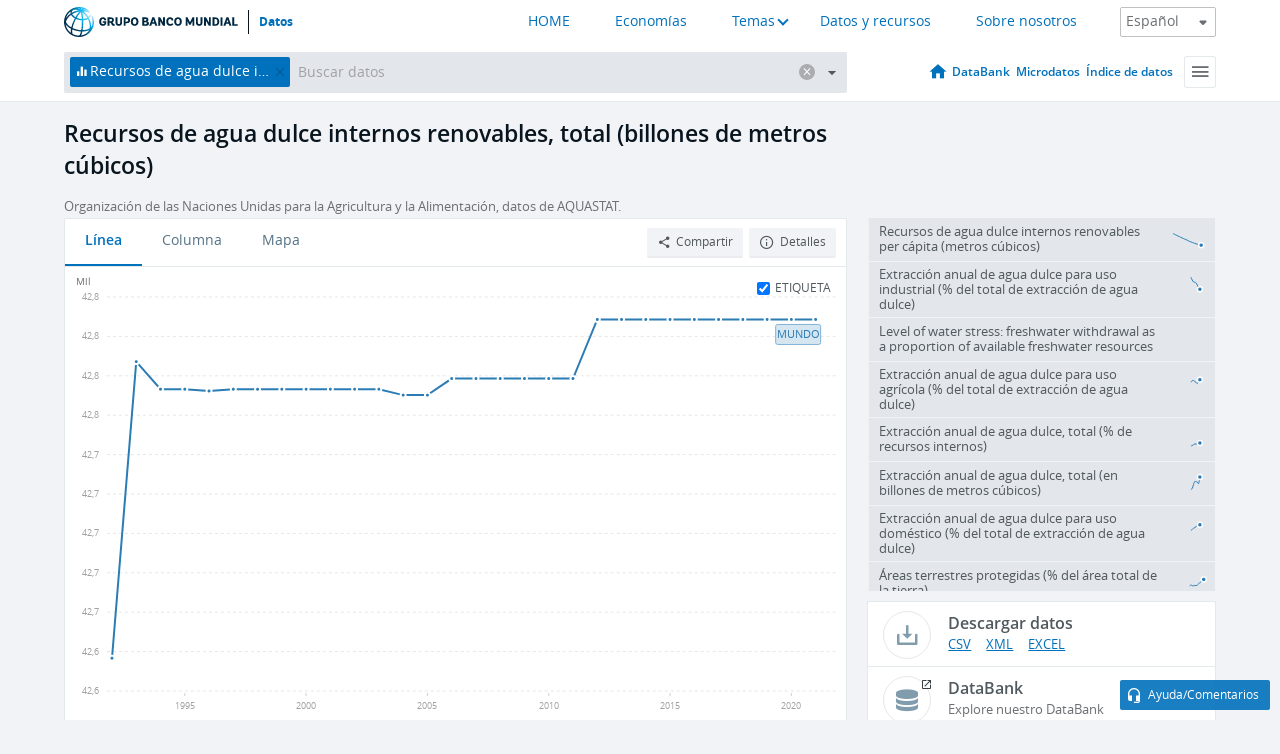

--- FILE ---
content_type: text/html; charset=utf-8
request_url: https://datos.bancomundial.org/indicador/ER.H2O.INTR.K3?view=chart
body_size: 130755
content:
<!doctype html>
<html data-reactroot="" data-reactid="1" data-react-checksum="215008873"><head data-reactid="2"><meta charset="utf-8" data-reactid="3"/><title data-react-helmet="true" data-reactid="4">Recursos de agua dulce  internos renovables, total (billones de metros cúbicos) | Data</title><meta content="width=device-width, initial-scale=1, minimal-ui" name="viewport" data-reactid="5"/><meta content="IE=Edge" http-equiv="X-UA-Compatible" data-reactid="6"/><meta data-react-helmet="true" name="description" content="Recursos de agua dulce  internos renovables, total (billones de metros cúbicos) from The World Bank: Data" data-reactid="7"/><link href="/favicon.ico?v=1.1" rel="shortcut icon" data-reactid="8"/><meta name="google-site-verification" content="ByFDZmo3VoJURCHrA3WHjth6IAISYQEbe20bfzTPCPo" data-reactid="9"/><meta property="og:title" content="World Bank Open Data" data-reactid="10"/><meta property="og:description" content="Free and open access to global development data" data-reactid="11"/><meta property="og:image" content="https://data.worldbank.org/assets/images/logo-wb-header-en.svg" data-reactid="12"/><meta property="og:url" content="https://data.worldbank.org" data-reactid="13"/><meta property="og:site_name" content="World Bank Open Data" data-reactid="14"/><meta name="twitter:title" content="World Bank Open Data" data-reactid="15"/><meta name="twitter:description" content="Free and open access to global development data" data-reactid="16"/><meta name="twitter:image" content="https://data.worldbank.org/assets/images/logo-wb-header-en.svg" data-reactid="17"/><meta property="og:title" content="World Bank Open Data" data-reactid="18"/><meta property="og:description" content="Free and open access to global development data" data-reactid="19"/><meta property="og:image" content="https://data.worldbank.org/assets/images/logo-wb-header-en.svg" data-reactid="20"/><meta property="og:url" content="https://data.worldbank.org" data-reactid="21"/><meta property="og:site_name" content="World Bank Open Data" data-reactid="22"/><meta name="twitter:title" content="World Bank Open Data" data-reactid="23"/><meta name="twitter:description" content="Free and open access to global development data" data-reactid="24"/><meta name="twitter:image" content="https://data.worldbank.org/assets/images/logo-wb-header-en.svg" data-reactid="25"/><meta name="twitter:card" content="@worldbankdata" data-reactid="26"/><meta name="twitter:creator" content="@worldbankdata" data-reactid="27"/><link href="/dist/main-5609719b9db58fc95eb8.css" media="screen, projection" rel="stylesheet" type="text/css" data-reactid="28"/><script data-reactid="29">
  var wbgData = wbgData || {};

  wbgData.page = {
      pageInfo: {
          pageName: "",
          pageCategory: "",
          pageUid: "",
          pageFirstPub: "",
          pageLastMod: "",
          author: "",
          topicTag: "",
          subtopicTag: "",
          contentType: "",
          channel: "",
          webpackage: ""
      },
      sectionInfo: {
          siteSection: "",
          subsectionP2: "",
          subsectionP3: "",
          subsectionP4: "",
          subsectionP5: "",
      }
  }
  wbgData.site = {
      pageLoad: "N",
      siteInfo: {
          siteLanguage: "",
          siteCountry: "",
          siteEnv: "",
          siteType: "datamain",
          siteRegion: "",
          userIpaddressType: "",
      },
      techInfo: {
          cmsType: "",
          bussVPUnit: "",
          bussUnit: "",
          bussUserGroup: "",
          bussAgency: "",
      },
  }
</script><script src="https://assets.adobedtm.com/223f6e2cf7c9/3eb6c9b72a93/launch-7bc0cdc67098.min.js" async="" data-reactid="30"></script><link data-react-helmet="true" rel="canonical" href="https://datos.bancomundial.org/indicador/ER.H2O.INTR.K3" data-reactid="31"/><link data-react-helmet="true" rel="alternate" href="https://data.worldbank.org/indicator/ER.H2O.INTR.K3" hreflang="en" data-reactid="32"/><link data-react-helmet="true" rel="alternate" href="https://donnees.banquemondiale.org/indicateur/ER.H2O.INTR.K3" hreflang="fr" data-reactid="33"/><link data-react-helmet="true" rel="alternate" href="https://data.albankaldawli.org/indicator/ER.H2O.INTR.K3" hreflang="ar" data-reactid="34"/><link data-react-helmet="true" rel="alternate" href="https://data.worldbank.org.cn/indicator/ER.H2O.INTR.K3" hreflang="zh" data-reactid="35"/></head><body data-reactid="36"><span style="padding-top:15px;" data-reactid="37"><!--[if lte IE 9]><p>It seems you are using an older browser. This site is optimized for modern browsers. Please upgrade to a modern browser for the best experience.<![endif]--></span><div id="app" data-reactid="38"><div class="" data-reactroot="" data-reactid="1" data-react-checksum="-167977529"><div data-reactid="2"><div class="" data-reactid="3"><div class="" style="opacity:1;-webkit-transition:0.4s opacity;transition:0.4s opacity;-webkit-transition-delay:0s;transition-delay:0s;" data-reactid="4"><div class="" style="display:none;position:fixed;top:0;left:0;width:40%;max-width:100% !important;height:2px;box-shadow:1px 1px 1px rgba(0,0,0,0.4);border-radius:0 1px 1px 0;-webkit-transition:0.4s width, 0.4s background-color;transition:0.4s width, 0.4s background-color;background-color:#0071BC;" data-reactid="5"></div></div><header class="border-bottom" id="header" data-reactid="6"><div class="wrapper" data-reactid="7"><div data-reactid="8"><a class="logo" href="http://www.bancomundial.org/" target="_blank" data-reactid="9"><img alt="The World Bank" src="/assets/images/logo-wb-header-es.svg" data-reactid="10"/></a><a class="datalink" href="/" data-reactid="11">Datos</a></div><div class="tail-container" data-reactid="12"><div class="tab-switcher-container" data-reactid="13"><div class="tab-switcher-item-container " data-reactid="14"><a href="/" data-reactid="15">HOME</a></div><div class="tab-switcher-item-container " data-reactid="16"><a href="https://data360.worldbank.org/en/economies" target="_blank" rel="noopener noreferrer" data-reactid="17">Economías</a></div><div class="tab-switcher-item-container " data-reactid="18"><a class="tab-switcher-1 tab-switcher-themes " href="#" data-reactid="19">Temas</a></div><div class="tab-switcher-item-container " data-reactid="20"><a href="https://data360.worldbank.org/en/search" target="_blank" rel="noopener noreferrer" data-reactid="21">Datos y recursos</a></div><div class="tab-switcher-item-container " data-reactid="22"><a href="https://data360.worldbank.org/en/about" target="_blank" rel="noopener noreferrer" data-reactid="23">Sobre nosotros</a></div></div><select class="dropdown" data-reactid="24"><option value="https://data.worldbank.org/indicator/ER.H2O.INTR.K3?view=chart" data-reactid="25">English</option><option value="https://datos.bancomundial.org/indicador/ER.H2O.INTR.K3?view=chart" data-reactid="26">Español</option><option value="https://donnees.banquemondiale.org/indicateur/ER.H2O.INTR.K3?view=chart" data-reactid="27">Français</option><option value="https://data.albankaldawli.org/indicator/ER.H2O.INTR.K3?view=chart" data-reactid="28">العربية</option><option value="https://data.worldbank.org.cn/indicator/ER.H2O.INTR.K3?view=chart" data-reactid="29">中文</option></select></div></div></header><div data-reactid="30"><nav id="nav" class="" data-reactid="31"><div class="wrapper" data-reactid="32"><div class="search" data-reactid="33"><div class="multiSelector-container " data-reactid="34"><div class="search-bar multiSelector " data-reactid="35"><div class="selector-box" data-reactid="36"><div class="scroll-box" data-reactid="37"><span class="indicator" data-reactid="38"><!-- react-text: 39 -->Recursos de agua dulce  internos renovables, total (billones de metros cúbicos)<!-- /react-text --><button data-reactid="40"></button></span><input type="text" autocapitalize="off" autocomplete="off" autocorrect="off" id="selector" placeholder="Buscar datos" spellcheck="false" tabindex="0" value="" class="" data-reactid="41"/></div></div><button class="clear" data-reactid="42"></button><button class="" data-reactid="43"></button><div class="dropdownBox " data-reactid="44"><div class="control" data-reactid="45"><button class="close button secondary" data-reactid="46">Close</button></div><p data-reactid="47"><span data-reactid="48">Explorar los indicadores del desarrollo mundial por</span><a class="country" href="/pais" data-reactid="49"><span data-reactid="50">País</span></a><span data-reactid="51">o</span><a href="/indicador" data-reactid="52"><span data-reactid="53">Indicador</span></a></p></div></div></div></div><nav class="links" data-reactid="54"><a class="nav-item datapage" href="/" data-reactid="55"></a><a class="nav-item" href="http://databank.bancomundial.org/data/home.aspx" target="false" data-reactid="56">DataBank</a><a class="nav-item" href="http://microdata.worldbank.org/index.php/home" target="false" data-reactid="57">Microdatos</a><a class="nav-item" href="https://datacatalog.worldbank.org" target="false" data-reactid="58">Índice de datos</a><div class="megamenu" data-reactid="59"><button class="menu" id="navBarMenu" data-reactid="60"><span data-reactid="61">Menu</span></button><div class="menuContainer" data-reactid="62"><div class="box" data-reactid="63"><ul class="featured" data-reactid="64"><li data-reactid="65"><a href="http://microdata.worldbank.org/index.php/home" target="_blank" data-reactid="66">Microdata</a></li><li data-reactid="67"><a href="http://datacatalog.worldbank.org" target="_blank" data-reactid="68">Data Catalog</a></li><li data-reactid="69"><a href="http://databank.worldbank.org/data/home.aspx" target="_blank" data-reactid="70"><span data-reactid="71">DataBank</span></a></li></ul><div class="wrapper " data-reactid="72"><div class="dropdownBox" data-reactid="73"><span data-reactid="74">Explorar los indicadores del desarrollo mundial por</span><a class="country" href="/pais" data-reactid="75"><span data-reactid="76">País</span></a><a href="/indicador" data-reactid="77"><span data-reactid="78">Indicador</span></a></div><div class="colGroup" data-reactid="79"><ul class="col" data-reactid="80"><li class="hasItem" data-reactid="81"><a href="/quienes-somos" data-reactid="82">Quienes somos</a><ul data-reactid="83"><li data-reactid="84"><a href="/quienes-somos/comenzar" data-reactid="85">Comenzar</a></li><li data-reactid="86"><a href="http://data.worldbank.org/about/faq" data-reactid="87">Preguntas frecuentes (i)</a></li><li data-reactid="88"><a href="http://datahelpdesk.worldbank.org" data-reactid="89">Ayuda(i)</a></li><li data-reactid="90"><a href="/quienes-somos/contacto" data-reactid="91">Contacto</a></li></ul></li></ul><ul class="col" data-reactid="92"><li class="hasItem" data-reactid="93"><a href="/quienes-somos/programas-sobre-datos" data-reactid="94">Programas sobre datos</a><ul data-reactid="95"><li data-reactid="96"><a href="/quienes-somos/programas-sobre-datos#statcap" data-reactid="97">Fortalecimiento de la capacidad estadística</a></li><li data-reactid="98"><a href="/quienes-somos/programas-sobre-datos#icp" data-reactid="99">Programa de comparación internacional y paridad del poder adquisitivo</a></li><li data-reactid="100"><a href="http://data.worldbank.org/about/data-programs#ihsn" data-reactid="101">Red internacional de encuestas de hogares (IHSN) (i)</a></li><li data-reactid="102"><a href="/quienes-somos/programas-sobre-datos#jedh" data-reactid="103">Central de Información sobre la Deuda Externa</a></li><li data-reactid="104"><a href="http://opendatatoolkit.worldbank.org" data-reactid="105">Conjunto de Datos de Gobierno Abierto</a></li><li data-reactid="106"><a href="/quienes-somos/programas-sobre-datos#qeds" data-reactid="107">Estadísticas trimestrales sobre deuda externa</a></li><li data-reactid="108"><a href="/quienes-somos/programas-sobre-datos#statcap" data-reactid="109">Fondo Fiduciario para el Fortalecimiento de la Capacidad Estadística</a></li></ul></li></ul><ul class="col" data-reactid="110"><li class="hasItem" data-reactid="111"><a href="/productos" data-reactid="112">Productos</a><ul data-reactid="113"><li data-reactid="114"><a href="http://datatopics.worldbank.org/world-development-indicators" data-reactid="115">Indicadores del desarrollo mundial (i)</a></li><li data-reactid="116"><a href="https://www.worldbank.org/en/programs/debt-statistics/ids/products" data-reactid="117">Estadísticas de la deuda internacional (i)</a></li><li data-reactid="118"><a href="/productos/libros-de-datos" data-reactid="119">Otros libros y informes</a></li><li data-reactid="120"><a href="https://datahelpdesk.worldbank.org/knowledgebase/articles/906519" data-reactid="121">Países y Grupos de Préstamos (i)</a></li><li data-reactid="122"><a href="http://data.worldbank.org/products/tools" data-reactid="123">Portales y herramientas de datos (i)</a></li></ul></li></ul><ul class="col" data-reactid="124"><li data-reactid="125"><a href="http://datatopics.worldbank.org/sdgs" data-reactid="126">Objetivos de desarrollo(i)</a></li><li data-reactid="127"><a href="/terminos-de-uso" data-reactid="128">Términos de uso</a></li><li data-reactid="129"><a href="https://datahelpdesk.worldbank.org/knowledgebase/articles/889386" data-reactid="130">Desarrolladores (i)</a></li></ul></div></div></div></div></div></nav></div></nav></div><div class="wrapper" id="main" data-reactid="131"><!-- react-text: 132 --><!-- /react-text --><!-- react-empty: 133 --><article class="card indicator" id="mainChart" data-reactid="134"><span data-reactid="135"></span><div class="cardheader" data-reactid="136"><a href="/indicador/ER.H2O.INTR.K3" data-reactid="137"><h1 data-reactid="138">Recursos de agua dulce  internos renovables, total (billones de metros cúbicos)</h1></a><div class="sources-org" data-reactid="139"><span data-reactid="140"><span data-reactid="141">Organización de las Naciones Unidas para la Agricultura y la Alimentación, datos de AQUASTAT.</span></span></div></div><section class="body" data-reactid="142"><nav class="tabs" data-reactid="143"><div class="tab-item" data-reactid="144"><a class="active" data-reactid="145"><span data-reactid="146">Línea</span></a><a class="" data-reactid="147"><span data-reactid="148">Columna</span></a><a data-reactid="149"><span data-reactid="150">Mapa</span></a></div><div class="buttons" data-reactid="151"><span data-reactid="152"></span><button class="button secondary share" style="display:inline-block;" data-reactid="153"><span data-reactid="154">Compartir</span></button><button class="button secondary openinnew" data-reactid="155"><span data-reactid="156">Detalles</span></button></div></nav><div class="view chart" data-reactid="157"><div class="label" data-reactid="158"><label data-reactid="159"><span data-reactid="160">Etiqueta</span></label><input type="checkbox" checked="" data-reactid="161"/></div><img class="placeholder" src="/assets/images/placeholder.png" data-reactid="162"/><div class="d3-chart spinning" data-reactid="163"></div></div><footer class="controls" data-reactid="164"><div data-reactid="165"><div class="show-desktop" data-reactid="166"><span class="range year" data-reactid="167"><p data-reactid="168"><b data-reactid="169">1961</b><!-- react-text: 170 --> - <!-- /react-text --><b data-reactid="171">2022</b></p><div style="position:relative;" class="newSlider" data-reactid="172"><div class="bar bar-0" style="position:absolute;will-change:;left:0;right:0;" data-reactid="173"></div><div class="bar bar-1" style="position:absolute;will-change:;left:0;right:0;" data-reactid="174"></div><div class="bar bar-2" style="position:absolute;will-change:;left:0;right:0;" data-reactid="175"></div><div class="handle handle-0 " style="position:absolute;will-change:;z-index:1;left:0px;" data-reactid="176"></div><div class="handle handle-1 " style="position:absolute;will-change:;z-index:2;left:0px;" data-reactid="177"></div></div></span></div><div class="hide-desktop" data-reactid="178"><div data-reactid="179"><span class="select year" data-reactid="180"><select data-reactid="181"><option value="2022" data-reactid="182">2022</option><option value="2021" data-reactid="183">2021</option><option value="2020" data-reactid="184">2020</option><option value="2019" data-reactid="185">2019</option><option value="2018" data-reactid="186">2018</option><option value="2017" data-reactid="187">2017</option><option value="2016" data-reactid="188">2016</option><option value="2015" data-reactid="189">2015</option><option value="2014" data-reactid="190">2014</option><option value="2013" data-reactid="191">2013</option><option value="2012" data-reactid="192">2012</option><option value="2011" data-reactid="193">2011</option><option value="2010" data-reactid="194">2010</option><option value="2009" data-reactid="195">2009</option><option value="2008" data-reactid="196">2008</option><option value="2007" data-reactid="197">2007</option><option value="2006" data-reactid="198">2006</option><option value="2005" data-reactid="199">2005</option><option value="2004" data-reactid="200">2004</option><option value="2003" data-reactid="201">2003</option><option value="2002" data-reactid="202">2002</option><option value="2001" data-reactid="203">2001</option><option value="2000" data-reactid="204">2000</option><option value="1999" data-reactid="205">1999</option><option value="1998" data-reactid="206">1998</option><option value="1997" data-reactid="207">1997</option><option value="1996" data-reactid="208">1996</option><option value="1995" data-reactid="209">1995</option><option value="1994" data-reactid="210">1994</option><option value="1993" data-reactid="211">1993</option><option value="1992" data-reactid="212">1992</option><option value="1991" data-reactid="213">1991</option><option value="1990" data-reactid="214">1990</option><option value="1989" data-reactid="215">1989</option><option value="1988" data-reactid="216">1988</option><option value="1987" data-reactid="217">1987</option><option value="1986" data-reactid="218">1986</option><option value="1985" data-reactid="219">1985</option><option value="1984" data-reactid="220">1984</option><option value="1983" data-reactid="221">1983</option><option value="1982" data-reactid="222">1982</option><option value="1981" data-reactid="223">1981</option><option value="1980" data-reactid="224">1980</option><option value="1979" data-reactid="225">1979</option><option value="1978" data-reactid="226">1978</option><option value="1977" data-reactid="227">1977</option><option value="1976" data-reactid="228">1976</option><option value="1975" data-reactid="229">1975</option><option value="1974" data-reactid="230">1974</option><option value="1973" data-reactid="231">1973</option><option value="1972" data-reactid="232">1972</option><option value="1971" data-reactid="233">1971</option><option value="1970" data-reactid="234">1970</option><option value="1969" data-reactid="235">1969</option><option value="1968" data-reactid="236">1968</option><option value="1967" data-reactid="237">1967</option><option value="1966" data-reactid="238">1966</option><option value="1965" data-reactid="239">1965</option><option value="1964" data-reactid="240">1964</option><option value="1963" data-reactid="241">1963</option><option value="1962" data-reactid="242">1962</option><option selected="" value="1961" data-reactid="243">1961</option></select></span><span class="select year" data-reactid="244"><select data-reactid="245"><option selected="" value="2022" data-reactid="246">2022</option><option value="2021" data-reactid="247">2021</option><option value="2020" data-reactid="248">2020</option><option value="2019" data-reactid="249">2019</option><option value="2018" data-reactid="250">2018</option><option value="2017" data-reactid="251">2017</option><option value="2016" data-reactid="252">2016</option><option value="2015" data-reactid="253">2015</option><option value="2014" data-reactid="254">2014</option><option value="2013" data-reactid="255">2013</option><option value="2012" data-reactid="256">2012</option><option value="2011" data-reactid="257">2011</option><option value="2010" data-reactid="258">2010</option><option value="2009" data-reactid="259">2009</option><option value="2008" data-reactid="260">2008</option><option value="2007" data-reactid="261">2007</option><option value="2006" data-reactid="262">2006</option><option value="2005" data-reactid="263">2005</option><option value="2004" data-reactid="264">2004</option><option value="2003" data-reactid="265">2003</option><option value="2002" data-reactid="266">2002</option><option value="2001" data-reactid="267">2001</option><option value="2000" data-reactid="268">2000</option><option value="1999" data-reactid="269">1999</option><option value="1998" data-reactid="270">1998</option><option value="1997" data-reactid="271">1997</option><option value="1996" data-reactid="272">1996</option><option value="1995" data-reactid="273">1995</option><option value="1994" data-reactid="274">1994</option><option value="1993" data-reactid="275">1993</option><option value="1992" data-reactid="276">1992</option><option value="1991" data-reactid="277">1991</option><option value="1990" data-reactid="278">1990</option><option value="1989" data-reactid="279">1989</option><option value="1988" data-reactid="280">1988</option><option value="1987" data-reactid="281">1987</option><option value="1986" data-reactid="282">1986</option><option value="1985" data-reactid="283">1985</option><option value="1984" data-reactid="284">1984</option><option value="1983" data-reactid="285">1983</option><option value="1982" data-reactid="286">1982</option><option value="1981" data-reactid="287">1981</option><option value="1980" data-reactid="288">1980</option><option value="1979" data-reactid="289">1979</option><option value="1978" data-reactid="290">1978</option><option value="1977" data-reactid="291">1977</option><option value="1976" data-reactid="292">1976</option><option value="1975" data-reactid="293">1975</option><option value="1974" data-reactid="294">1974</option><option value="1973" data-reactid="295">1973</option><option value="1972" data-reactid="296">1972</option><option value="1971" data-reactid="297">1971</option><option value="1970" data-reactid="298">1970</option><option value="1969" data-reactid="299">1969</option><option value="1968" data-reactid="300">1968</option><option value="1967" data-reactid="301">1967</option><option value="1966" data-reactid="302">1966</option><option value="1965" data-reactid="303">1965</option><option value="1964" data-reactid="304">1964</option><option value="1963" data-reactid="305">1963</option><option value="1962" data-reactid="306">1962</option><option value="1961" data-reactid="307">1961</option></select></span></div></div></div></footer></section><aside class="sidebar" data-reactid="308"><div data-reactid="309"><div class="featured-indicators" data-reactid="310"><ul class="chart-list" data-reactid="311"><li data-reactid="312"><a href="/indicator/ER.H2O.INTR.PC?view=chart" data-reactid="313"><span class="name" data-reactid="314">Recursos de agua dulce  internos renovables per cápita (metros cúbicos)</span><div class="chart" data-reactid="315"><img class="placeholder" src="/assets/images/placeholder.png" data-reactid="316"/><div class="d3-chart spinning" data-reactid="317"></div></div></a></li><li data-reactid="318"><a href="/indicator/ER.H2O.FWIN.ZS?view=chart" data-reactid="319"><span class="name" data-reactid="320">Extracción anual de agua dulce para uso industrial (% del total de extracción de agua dulce)</span><div class="chart" data-reactid="321"><img class="placeholder" src="/assets/images/placeholder.png" data-reactid="322"/><div class="d3-chart spinning" data-reactid="323"></div></div></a></li><li data-reactid="324"><a href="/indicator/ER.H2O.FWST.ZS?view=chart" data-reactid="325"><span class="name" data-reactid="326">Level of water stress: freshwater withdrawal as a proportion of available freshwater resources</span><div class="chart" data-reactid="327"><img class="placeholder" src="/assets/images/placeholder.png" data-reactid="328"/><div class="d3-chart spinning" data-reactid="329"></div></div></a></li><li data-reactid="330"><a href="/indicator/ER.H2O.FWAG.ZS?view=chart" data-reactid="331"><span class="name" data-reactid="332">Extracción anual de agua dulce para uso agrícola (% del total de extracción de agua dulce)</span><div class="chart" data-reactid="333"><img class="placeholder" src="/assets/images/placeholder.png" data-reactid="334"/><div class="d3-chart spinning" data-reactid="335"></div></div></a></li><li data-reactid="336"><a href="/indicator/ER.H2O.FWTL.ZS?view=chart" data-reactid="337"><span class="name" data-reactid="338">Extracción anual de agua dulce, total (% de recursos internos)</span><div class="chart" data-reactid="339"><img class="placeholder" src="/assets/images/placeholder.png" data-reactid="340"/><div class="d3-chart spinning" data-reactid="341"></div></div></a></li><li data-reactid="342"><a href="/indicator/ER.H2O.FWTL.K3?view=chart" data-reactid="343"><span class="name" data-reactid="344">Extracción anual de agua dulce, total (en billones de metros cúbicos)</span><div class="chart" data-reactid="345"><img class="placeholder" src="/assets/images/placeholder.png" data-reactid="346"/><div class="d3-chart spinning" data-reactid="347"></div></div></a></li><li data-reactid="348"><a href="/indicator/ER.H2O.FWDM.ZS?view=chart" data-reactid="349"><span class="name" data-reactid="350">Extracción anual de agua dulce para uso doméstico (% del total de extracción de agua dulce)</span><div class="chart" data-reactid="351"><img class="placeholder" src="/assets/images/placeholder.png" data-reactid="352"/><div class="d3-chart spinning" data-reactid="353"></div></div></a></li><li data-reactid="354"><a href="/indicator/ER.LND.PTLD.ZS?view=chart" data-reactid="355"><span class="name" data-reactid="356">Áreas terrestres protegidas (% del área total de la tierra)</span><div class="chart" data-reactid="357"><img class="placeholder" src="/assets/images/placeholder.png" data-reactid="358"/><div class="d3-chart spinning" data-reactid="359"></div></div></a></li></ul></div><div class="buttonGroup" data-reactid="360"><div class="btn-item download" data-reactid="361"><h4 data-reactid="362"><span data-reactid="363">Descargar datos</span></h4><p data-reactid="364"><a href="https://api.worldbank.org/v2/es/indicator/ER.H2O.INTR.K3?downloadformat=csv" data-reactid="365">CSV</a><a href="https://api.worldbank.org/v2/es/indicator/ER.H2O.INTR.K3?downloadformat=xml" data-reactid="366">XML</a><a href="https://api.worldbank.org/v2/es/indicator/ER.H2O.INTR.K3?downloadformat=excel" data-reactid="367">EXCEL</a></p></div><a class="btn-item databank" href="http://databank.bancomundial.org/data/reports.aspx?source=2&amp;series=ER.H2O.INTR.K3&amp;country=" target="_blank" data-reactid="368"><h4 data-reactid="369"><span data-reactid="370">DataBank</span></h4><p data-reactid="371"><span data-reactid="372">Explore nuestro DataBank</span></p></a></div></div><a class="btn-item tables" href="http://wdi.worldbank.org/table/3.5" target="_blank" data-reactid="373"><h4 data-reactid="374"><span data-reactid="375">Ver en tablas de Indicadores del desarrollo mundial (WDI)</span></h4><p data-reactid="376"><span data-reactid="377">Explore the WDI tables.</span></p></a></aside></article><div data-reactid="378"><div data-reactid="379"><h2 data-reactid="380">Todos los países y economías</h2><article class="details card" data-reactid="381"><section data-reactid="382"><div data-reactid="383"><div data-reactid="384"><div data-reactid="385"><!-- react-text: 386 --><!-- /react-text --><section class="body" data-reactid="387"><div class="infinite" data-reactid="388"><div class="item title" data-reactid="389"><div class="th country ascendant" data-reactid="390"><span data-reactid="391">Nombre del país</span></div><div class="th most_recent_year" data-customlink="ss:body content" data-reactid="392"><span data-reactid="393">Año Más Reciente</span></div><div class="th most_recent_value" data-customlink="ss:body content" data-reactid="394"><span data-reactid="395">Valor Más Reciente</span></div><div class="th sparkline" data-reactid="396"></div></div></div></section></div></div></div></section></article></div></div></div><div id="hf_footer_wrapper" data-reactid="397"><div class="right-bottom" data-reactid="398"><a class="help-improve" href="http://goo.gl/forms/Hw4zfOQufm" target="_blank" data-reactid="399"><span data-reactid="400">Ayudenos a mejorar este sitio</span></a><button class="fixed-button" data-reactid="401"><span data-reactid="402">Ayuda/Comentarios</span></button></div><div class="wrapper" data-reactid="403"><ul class="_bottom" data-reactid="404"><li class="_bottom_logo" data-reactid="405"><a href="http://www.bancomundial.org/" target="_blank" data-reactid="406"><img src="/assets/images/logo-wbg-footer-es.svg" alt="Trabajamos por un mundo sin pobreza" data-reactid="407"/></a></li><li class="_ibrd" data-reactid="408"><a href="http://www.bancomundial.org/es/about/what-we-do/brief/ibrd" target="_blank" data-reactid="409">BIRF</a></li><li data-reactid="410"><a href="http://www.bancomundial.org/aif" target="_blank" data-reactid="411">AIF</a></li><li data-reactid="412"><a href="http://www.ifc.org/spanish" target="_blank" data-reactid="413">IFC</a></li><li data-reactid="414"><a href="http://web.worldbank.org/WBSITE/EXTERNAL/BANCOMUNDIAL/NEWSSPANISH/0,,contentMDK:20551208~pagePK:64257043~piPK:437376~theSitePK:1074568,00.html" target="_blank" data-reactid="415">MIGA</a></li><li data-reactid="416"><a href="https://icsid.worldbank.org/apps/ICSIDWEB/Pages/default.aspx" target="_blank" data-reactid="417">CIADI</a></li><li class="_bottom_social" data-reactid="418"><div class="social-container" data-reactid="419"><a href="https://www.facebook.com/worldbank/" data-reactid="420"><img alt="World Bank Facebook" src="/media/social/facebook.svg" data-reactid="421"/></a><a href="https://x.com/worldbankdata" data-reactid="422"><img alt="World Bank Twitter" src="/media/social/twitter.svg" data-reactid="423"/></a><a href="https://github.com/worldbank" data-reactid="424"><img alt="World Bank Github" src="/media/social/github.svg" data-reactid="425"/></a><a href="https://www.linkedin.com/showcase/world-bank-development-economics/posts/?feedView=all" data-reactid="426"><img alt="World Bank Linkedin" src="/media/social/linkedin.svg" data-reactid="427"/></a></div></li></ul><div class="_bottom_left" data-reactid="428"><ul data-reactid="429"><li data-reactid="430"><a href="http://www.bancomundial.org/es/about/legal" target="_blank" data-reactid="431">Aspectos legales</a></li><li data-reactid="432"><a href="http://www.bancomundial.org/es/access-to-information" target="_blank" data-reactid="433">Acceso a la Información</a></li><li data-reactid="434"><a href="http://www.worldbank.org/jobs" target="_blank" data-reactid="435">Empleos</a></li><li class="_last" data-reactid="436"><a href="http://web.worldbank.org/WBSITE/EXTERNAL/BANCOMUNDIAL/QUIENESSOMOS/0,,contentMDK:20143041~menuPK:60001937~pagePK:64057863~piPK:242674~theSitePK:263702,00.html" target="_blank" data-reactid="437">Contacto</a></li></ul><div class="_copyright" data-reactid="438"><!-- react-text: 439 -->© <!-- /react-text --><!-- react-text: 440 -->2026<!-- /react-text --><!-- react-text: 441 --> Grupo Banco Mundial. Reservados todos los derechos.<!-- /react-text --></div></div><div class="_bottom_right" data-reactid="442"><a href="http://www.bancomundial.org/es/about/unit/integrity-vice-presidency/report-an-allegation" target="_blank" data-reactid="443"><div data-reactid="444">REPORTE FRAUDE O CORRUPCIÓN</div></a></div></div></div></div></div></div></div><script data-reactid="39">window.__data=["^ ","cache",["^ ","banner",["^ ","$type","atom","value",["^ ","fr","<div id=\"wb_banner\"><span class=\"wb_banner_text\">COVID-19 : Comment le Groupe de la Banque mondiale aide-t-il les pays à faire face à la pandémie ?  <a class=\"btn-schedule\" href=\"https://www.banquemondiale.org/fr/who-we-are/news/coronavirus-covid19?intcid=wbw_xpl_banner_fr_ext_Covid19\">Suivez notre actualité</a></p>\r\n</span><span class=\"wb_banner_descr\"></span><input type=\"button\" value=\"Close\" onclick=\"wb_close();\" /></div>","en","<div id=\"wb_banner\"><span class=\"wb_banner_text\"><p>Learn how the World Bank Group is helping countries with COVID-19 (coronavirus). <a class=\"btn-schedule\" href=\"https://www.worldbank.org/en/who-we-are/news/coronavirus-covid19?intcid=wbw_xpl_banner_en_ext_Covid19\">Find Out </a></p></span><span class=\"wb_banner_descr\"></span><input type=\"button\" value=\"Close\" onclick=\"wb_close();\" /></div>","pt",null,"ar","<div id=\"wb_banner\"><span class=\"wb_banner_text\"><p>تعرّف كيف تدعم مجموعة البنك الدولي البلدان المتأثرة بتفشِّي فيروس كورونا (COVID-19). <a class=\"btn-schedule\" href=\"https://www.albankaldawli.org/ar/who-we-are/news/coronavirus-covid19?intcid=wbw_xpl_banner_ar_ext_Covid19\"> للمزيد  </a></p>\r\n</span><span class=\"wb_banner_descr\"></span><input type=\"button\" value=\"Close\" onclick=\"wb_close();\" /></div>","display",true,"es","<div id=\"wb_banner\"><span class=\"wb_banner_text\"><p>Coronavirus: La respuesta del Grupo Banco Mundial ante la emergencia mundial de hacer frente a la pandemia. <a class=\"btn-schedule\" href=\"https://www.bancomundial.org/es/who-we-are/news/coronavirus-covid19?intcid=wbw_xpl_banner_es_ext_Covid19\">Sepa más</a></p></span><span class=\"wb_banner_descr\"></span><input type=\"button\" value=\"Close\" onclick=\"wb_close();\" /></div>"]],"lists",["^ ","countries",["^ ","es",["^ ","^2","atom","^3",[["^ ","name","Bangladesh","locationType","country","id","BD","es",["^ ","^7","Bangladesh"]],["^ ","^7","Belgium","^8","country","id","BE","es",["^ ","^7","Bélgica"]],["^ ","^7","Burkina Faso","^8","country","id","BF","es",["^ ","^7","Burkina Faso"]],["^ ","^7","Bulgaria","^8","country","id","BG","es",["^ ","^7","Bulgaria"]],["^ ","^7","Venezuela, RB","^8","country","id","VE","es",["^ ","^7","Venezuela"]],["^ ","^7","Bosnia and Herzegovina","^8","country","id","BA","es",["^ ","^7","Bosnia y Herzegovina"]],["^ ","^7","Barbados","^8","country","id","BB","es",["^ ","^7","Barbados"]],["^ ","^7","Bermuda","^8","country","id","BM","es",["^ ","^7","Bermudas"]],["^ ","^7","Brunei Darussalam","^8","country","id","BN","es",["^ ","^7","Brunei Darussalam"]],["^ ","^7","Bolivia","^8","country","id","BO","es",["^ ","^7","Bolivia"]],["^ ","^7","Bahrain","^8","country","id","BH","es",["^ ","^7","Bahrein"]],["^ ","^7","Burundi","^8","country","id","BI","es",["^ ","^7","Burundi"]],["^ ","^7","Benin","^8","country","id","BJ","es",["^ ","^7","Benin"]],["^ ","^7","Bhutan","^8","country","id","BT","es",["^ ","^7","Bhután"]],["^ ","^7","Jamaica","^8","country","id","JM","es",["^ ","^7","Jamaica"]],["^ ","^7","Botswana","^8","country","id","BW","es",["^ ","^7","Botswana"]],["^ ","^7","Samoa","^8","country","id","WS","es",["^ ","^7","Samoa"]],["^ ","^7","Brazil","^8","country","id","BR","es",["^ ","^7","Brasil"]],["^ ","^7","Bahamas, The","^8","country","id","BS","es",["^ ","^7","Bahamas"]],["^ ","^8","region","id","A5","^7","Sub-Saharan Africa excluding South Africa and Nigeria"],["^ ","^7","Channel Islands","^8","country","id","JG","es",["^ ","^7","Islas del Canal"]],["^ ","^7","Belarus","^8","country","id","BY","es",["^ ","^7","Belarús"]],["^ ","^7","Belize","^8","country","id","BZ","es",["^ ","^7","Belice"]],["^ ","^7","Russian Federation","^8","country","id","RU","es",["^ ","^7","Federación de Rusia"]],["^ ","^7","Rwanda","^8","country","id","RW","es",["^ ","^7","Rwanda"]],["^ ","^7","Serbia","^8","country","id","RS","es",["^ ","^7","Serbia"]],["^ ","^7","Kenya","^8","country","id","KE","es",["^ ","^7","Kenya"]],["^ ","^7","Lithuania","^8","country","id","LT","es",["^ ","^7","Lituania"]],["^ ","^7","Mozambique","^8","country","id","MZ","es",["^ ","^7","Mozambique"]],["^ ","^7","Luxembourg","^8","country","id","LU","es",["^ ","^7","Luxemburgo"]],["^ ","^7","Cuba","^8","country","id","CU","es",["^ ","^7","Cuba"]],["^ ","^7","Post-demographic dividend","^8","demodividend","id","V4","es",["^ ","^7","posterior al dividendo demográfico"]],["^ ","^7","Romania","^8","country","id","RO","es",["^ ","^7","Rumania"]],["^ ","^8","region","id","A4","^7","Sub-Saharan Africa excluding South Africa"],["^ ","^7","Guinea-Bissau","^8","country","id","GW","es",["^ ","^7","Guinea-Bissau"]],["^ ","^7","Guam","^8","country","id","GU","es",["^ ","^7","Guam"]],["^ ","^7","Guatemala","^8","country","id","GT","es",["^ ","^7","Guatemala"]],["^ ","^7","Greece","^8","country","id","GR","es",["^ ","^7","Grecia"]],["^ ","^7","Equatorial Guinea","^8","country","id","GQ","es",["^ ","^7","Guinea Ecuatorial"]],["^ ","^7","Eswatini","^8","country","id","SZ","es",["^ ","^7","Eswatini"]],["^ ","^7","Japan","^8","country","id","JP","es",["^ ","^7","Japón"]],["^ ","^7","Guyana","^8","country","id","GY","es",["^ ","^7","Guyana"]],["^ ","^7","Georgia","^8","country","id","GE","es",["^ ","^7","Georgia"]],["^ ","^7","Grenada","^8","country","id","GD","es",["^ ","^7","Granada"]],["^ ","^7","United Kingdom","^8","country","id","GB","es",["^ ","^7","Reino Unido"]],["^ ","^7","Gabon","^8","country","id","GA","es",["^ ","^7","Gabón"]],["^ ","^7","El Salvador","^8","country","id","SV","es",["^ ","^7","El Salvador"]],["^ ","^7","Viet Nam","^8","country","id","VN","es",["^ ","^7","Viet Nam"]],["^ ","^7","Guinea","^8","country","id","GN","es",["^ ","^7","Guinea"]],["^ ","^7","Gambia, The","^8","country","id","GM","es",["^ ","^7","Gambia"]],["^ ","^7","Greenland","^8","country","id","GL","es",["^ ","^7","Groenlandia"]],["^ ","^7","Gibraltar","^8","country","id","GI","es",["^ ","^7","Gibraltar"]],["^ ","^7","Ghana","^8","country","id","GH","es",["^ ","^7","Ghana"]],["^ ","^7","Oman","^8","country","id","OM","es",["^ ","^7","Omán"]],["^ ","^7","Tunisia","^8","country","id","TN","es",["^ ","^7","Túnez"]],["^ ","^7","OECD members","^8","region","id","OE","es",["^ ","^7","Miembros OCDE"]],["^ ","^7","Uruguay","^8","country","id","UY","es",["^ ","^7","Uruguay"]],["^ ","^7","Central Europe and the Baltics","^8","region","id","B8","es",["^ ","^7","Europa Central y del Báltico"]],["^ ","^7","Tonga","^8","country","id","TO","es",["^ ","^7","Tonga"]],["^ ","^7","Croatia","^8","country","id","HR","es",["^ ","^7","Croacia"]],["^ ","^7","Haiti","^8","country","id","HT","es",["^ ","^7","Haití"]],["^ ","^7","Hungary","^8","country","id","HU","es",["^ ","^7","Hungría"]],["^ ","^7","Hong Kong SAR, China","^8","country","id","HK","es",["^ ","^7","Hong Kong, Región Administrativa Especial"]],["^ ","id","XT","es",["^ ","^7","Ingreso mediano alto"],"^7","Upper middle income","^8","income_level"],["^ ","^7","Honduras","^8","country","id","HN","es",["^ ","^7","Honduras"]],["^ ","^8","region","id","M2","^7","North Africa"],["^ ","^7","Turkmenistan","^8","country","id","TM","es",["^ ","^7","Turkmenistán"]],["^ ","^7","Timor-Leste","^8","country","id","TL","es",["^ ","^7","Timor-Leste"]],["^ ","^7","Puerto Rico (US)","^8","country","id","PR","es",["^ ","^7","Puerto Rico (US)"]],["^ ","^7","West Bank and Gaza","^8","country","id","PS","es",["^ ","^7","Ribera Occidental y Gaza"]],["^ ","^7","Palau","^8","country","id","PW","es",["^ ","^7","Palau"]],["^ ","^7","Portugal","^8","country","id","PT","es",["^ ","^7","Portugal"]],["^ ","^7","Paraguay","^8","country","id","PY","es",["^ ","^7","Paraguay"]],["^ ","^7","Slovenia","^8","country","id","SI","es",["^ ","^7","Eslovenia"]],["^ ","^7","Panama","^8","country","id","PA","es",["^ ","^7","Panamá"]],["^ ","^7","French Polynesia","^8","country","id","PF","es",["^ ","^7","Polinesia Francesa"]],["^ ","^7","Papua New Guinea","^8","country","id","PG","es",["^ ","^7","Papua Nueva Guinea"]],["^ ","^7","Zimbabwe","^8","country","id","ZW","es",["^ ","^7","Zimbabwe"]],["^ ","^7","Peru","^8","country","id","PE","es",["^ ","^7","Perú"]],["^ ","id","Z4","es",["^ ","^7","Asia oriental y el Pacífico"],"^7","East Asia & Pacific","^8","region"],["^ ","^7","Pakistan","^8","country","id","PK","es",["^ ","^7","Pakistán"]],["^ ","^7","Philippines","^8","country","id","PH","es",["^ ","^7","Filipinas"]],["^ ","id","Z7","es",["^ ","^7","Europa y Asia central"],"^7","Europe & Central Asia","^8","region"],["^ ","id","ZF","es",["^ ","^7","África al sur del Sahara (excluido altos ingresos)"],"^7","Sub-Saharan Africa (excluding high income)","^8","region"],["^ ","^7","Poland","^8","country","id","PL","es",["^ ","^7","Polonia"]],["^ ","^7","Zambia","^8","country","id","ZM","es",["^ ","^7","Zambia"]],["^ ","^8","region","id","ZH","^7","Africa Eastern and Southern"],["^ ","^8","region","id","ZI","^7","Africa Western and Central"],["^ ","id","ZJ","es",["^ ","^7","América Latina y el Caribe"],"^7","Latin America & Caribbean","^8","region"],["^ ","^7","Estonia","^8","country","id","EE","es",["^ ","^7","Estonia"]],["^ ","^7","Egypt, Arab Rep.","^8","country","id","EG","es",["^ ","^7","Egipto, República Árabe de"]],["^ ","id","ZG","es",["^ ","^7","África al sur del Sahara"],"^7","Sub-Saharan Africa","^8","region"],["^ ","^7","South Africa","^8","country","id","ZA","es",["^ ","^7","Sudáfrica"]],["^ ","^7","Ecuador","^8","country","id","EC","es",["^ ","^7","Ecuador"]],["^ ","^7","Italy","^8","country","id","IT","es",["^ ","^7","Italia"]],["^ ","^7","Seychelles","^8","country","id","SC","es",["^ ","^7","Seychelles"]],["^ ","^7","Least developed countries: UN classification","^8","region","id","XL","es",["^ ","^7","Países menos desarrollados: clasificación de las Naciones Unidas"]],["^ ","^7","Solomon Islands","^8","country","id","SB","es",["^ ","^7","Islas Salomón"]],["^ ","^7","European Union","^8","region","id","EU","es",["^ ","^7","Unión Europea"]],["^ ","^7","Ethiopia","^8","country","id","ET","es",["^ ","^7","Etiopía"]],["^ ","^7","Somalia, Fed. Rep.","^8","country","id","SO","es",["^ ","^7","República Federal de Somalia"]],["^ ","^7","Tajikistan","^8","country","id","TJ","es",["^ ","^7","Tayikistán"]],["^ ","id","ZQ","es",["^ ","^7","Oriente Medio, Norte de África, Afganistán y Pakistán"],"^7","Middle East, North Africa, Afghanistan & Pakistan","^8","region"],["^ ","^7","Spain","^8","country","id","ES","es",["^ ","^7","España"]],["^ ","^7","Eritrea","^8","country","id","ER","es",["^ ","^7","Eritrea"]],["^ ","^7","Montenegro","^8","country","id","ME","es",["^ ","^7","Montenegro"]],["^ ","^7","Moldova","^8","country","id","MD","es",["^ ","^7","República de Moldova"]],["^ ","^7","Madagascar","^8","country","id","MG","es",["^ ","^7","Madagascar"]],["^ ","^7","St. Martin (French part)","^8","country","id","MF","es",["^ ","^7","Isla de San Martín (parte francesa)"]],["^ ","^7","Morocco","^8","country","id","MA","es",["^ ","^7","Marruecos"]],["^ ","^7","Monaco","^8","country","id","MC","es",["^ ","^7","Mónaco"]],["^ ","^7","Uzbekistan","^8","country","id","UZ","es",["^ ","^7","Uzbekistán"]],["^ ","^7","Myanmar","^8","country","id","MM","es",["^ ","^7","Myanmar"]],["^ ","^7","Mali","^8","country","id","ML","es",["^ ","^7","Malí"]],["^ ","^7","Macao SAR, China","^8","country","id","MO","es",["^ ","^7","Región Administrativa Especial de Macao, China"]],["^ ","^7","Mongolia","^8","country","id","MN","es",["^ ","^7","Mongolia"]],["^ ","^7","Marshall Islands","^8","country","id","MH","es",["^ ","^7","Islas Marshall"]],["^ ","^7","North Macedonia","^8","country","id","MK","es",["^ ","^7","Macedonia del Norte"]],["^ ","^7","Mauritius","^8","country","id","MU","es",["^ ","^7","Mauricio"]],["^ ","^7","Malta","^8","country","id","MT","es",["^ ","^7","Malta"]],["^ ","^7","Malawi","^8","country","id","MW","es",["^ ","^7","Malawi"]],["^ ","^7","Maldives","^8","country","id","MV","es",["^ ","^7","Maldivas"]],["^ ","^7","Northern Mariana Islands","^8","country","id","MP","es",["^ ","^7","Mariana"]],["^ ","^7","Mauritania","^8","country","id","MR","es",["^ ","^7","Mauritania"]],["^ ","^7","Isle of Man","^8","country","id","IM","es",["^ ","^7","Isla de Man"]],["^ ","^7","Uganda","^8","country","id","UG","es",["^ ","^7","Uganda"]],["^ ","^7","Malaysia","^8","country","id","MY","es",["^ ","^7","Malasia"]],["^ ","^7","Mexico","^8","country","id","MX","es",["^ ","^7","México"]],["^ ","^7","Israel","^8","country","id","IL","es",["^ ","^7","Israel"]],["^ ","^7","France","^8","country","id","FR","es",["^ ","^7","Francia"]],["^ ","^7","World","^8","region","id","1W","es",["^ ","^7","Mundo"]],["^ ","^7","Caribbean small states","^8","region","id","S3","es",["^ ","^7","Estados pequeos del Caribe"]],["^ ","^7","Pacific island small states","^8","region","id","S2","es",["^ ","^7","Estados pequeos de las Islas del Pacfico"]],["^ ","^7","Small states","^8","region","id","S1","es",["^ ","^7","Pequeños Estados"]],["^ ","id","8S","es",["^ ","^7","Asia meridional"],"^7","South Asia","^8","region"],["^ ","^7","Other small states","^8","region","id","S4","es",["^ ","^7","Otros Estados pequeos"]],["^ ","^7","Arab World","^8","region","id","1A","es",["^ ","^7","El mundo árabe"]],["^ ","^8","region","id","R6","^7","Resource rich Sub-Saharan Africa countries"],["^ ","^7","Finland","^8","country","id","FI","es",["^ ","^7","Finlandia"]],["^ ","^7","Fiji","^8","country","id","FJ","es",["^ ","^7","Fiji"]],["^ ","^7","Micronesia, Fed. Sts.","^8","country","id","FM","es",["^ ","^7","Micronesia (Estados Federados de)"]],["^ ","^7","Faroe Islands","^8","country","id","FO","es",["^ ","^7","Islas Feroe"]],["^ ","^7","Nicaragua","^8","country","id","NI","es",["^ ","^7","Nicaragua"]],["^ ","^7","Azerbaijan","^8","country","id","AZ","es",["^ ","^7","Azerbaiyán"]],["^ ","^7","Netherlands","^8","country","id","NL","es",["^ ","^7","Países Bajos"]],["^ ","^7","Norway","^8","country","id","NO","es",["^ ","^7","Noruega"]],["^ ","^7","Namibia","^8","country","id","NA","es",["^ ","^7","Namibia"]],["^ ","^7","Vanuatu","^8","country","id","VU","es",["^ ","^7","Vanuatu"]],["^ ","^7","New Caledonia","^8","country","id","NC","es",["^ ","^7","Nueva Caledonia"]],["^ ","^7","Niger","^8","country","id","NE","es",["^ ","^7","Níger"]],["^ ","^7","Nigeria","^8","country","id","NG","es",["^ ","^7","Nigeria"]],["^ ","^8","region","id","C9","^7","Sub-Saharan Africa (IFC classification)"],["^ ","^8","region","id","C8","^7","South Asia (IFC classification)"],["^ ","^7","Nepal","^8","country","id","NP","es",["^ ","^7","Nepal"]],["^ ","^7","Nauru","^8","country","id","NR","es",["^ ","^7","Nauru"]],["^ ","^8","region","id","C7","^7","Middle East and North Africa (IFC classification)"],["^ ","^8","region","id","C6","^7","Latin America and the Caribbean (IFC classification)"],["^ ","^8","region","id","C5","^7","Europe and Central Asia (IFC classification)"],["^ ","^8","region","id","C4","^7","East Asia and the Pacific (IFC classification)"],["^ ","id","XJ","es",["^ ","^7","América Latina y el Caribe (excluido altos ingresos)"],"^7","Latin America & Caribbean (excluding high income)","^8","region"],["^ ","^7","Kosovo","^8","country","id","XK","es",["^ ","^7","Kosovo"]],["^ ","^7","Cote d'Ivoire","^8","country","id","CI","es",["^ ","^7","Côte d'Ivoire"]],["^ ","^7","Switzerland","^8","country","id","CH","es",["^ ","^7","Suiza"]],["^ ","^7","Colombia","^8","country","id","CO","es",["^ ","^7","Colombia"]],["^ ","^7","China","^8","country","id","CN","es",["^ ","^7","China"]],["^ ","^7","Cameroon","^8","country","id","CM","es",["^ ","^7","Camerún"]],["^ ","^7","Chile","^8","country","id","CL","es",["^ ","^7","Chile"]],["^ ","^7","Euro area","^8","region","id","XC","es",["^ ","^7","Zona del Euro"]],["^ ","^7","Canada","^8","country","id","CA","es",["^ ","^7","Canadá"]],["^ ","^7","New Zealand","^8","country","id","NZ","es",["^ ","^7","Nueva Zelandia"]],["^ ","^7","Congo, Rep.","^8","country","id","CG","es",["^ ","^7","Congo, República del"]],["^ ","^7","Central African Republic","^8","country","id","CF","es",["^ ","^7","República Centroafricana"]],["^ ","id","XD","es",["^ ","^7","Ingreso alto"],"^7","High income","^8","income_level"],["^ ","^7","Congo, Dem. Rep.","^8","country","id","CD","es",["^ ","^7","Congo, República Democrática del"]],["^ ","^7","Czechia","^8","country","id","CZ","es",["^ ","^7","República Checa"]],["^ ","^7","Cyprus","^8","country","id","CY","es",["^ ","^7","Chipre"]],["^ ","^7","Not classified","^8","income_level","id","XY","es",["^ ","^7","No clasificado"]],["^ ","^7","Costa Rica","^8","country","id","CR","es",["^ ","^7","Costa Rica"]],["^ ","id","XP","es",["^ ","^7","Ingreso mediano"],"^7","Middle income","^8","income_level"],["^ ","id","XQ","es",["^ ","^7","Oriente Medio y Norte de África (excluido altos ingresos)"],"^7","Middle East, North Africa, Afghanistan & Pakistan (excluding high income)","^8","region"],["^ ","^7","Curacao","^8","country","id","CW","es",["^ ","^7","Curacao"]],["^ ","^7","Cabo Verde","^8","country","id","CV","es",["^ ","^7","Cabo Verde"]],["^ ","^7","North America","^8","region","id","XU","es",["^ ","^7","América del Norte"]],["^ ","^7","Fragile and conflict affected situations","^8","region","id","F1","es",["^ ","^7","Frágiles y situaciones de conflicto afectados"]],["^ ","^7","Syrian Arab Republic","^8","country","id","SY","es",["^ ","^7","República Árabe Siria"]],["^ ","^7","Sint Maarten (Dutch part)","^8","country","id","SX","es",["^ ","^7","Sint Maarten (Dutch part)"]],["^ ","^7","Kyrgyz Republic","^8","country","id","KG","es",["^ ","^7","Kirguistán"]],["^ ","^7","South Sudan","^8","country","id","SS","es",["^ ","^7","Sudán del Sur"]],["^ ","^7","Suriname","^8","country","id","SR","es",["^ ","^7","Suriname"]],["^ ","^7","Kiribati","^8","country","id","KI","es",["^ ","^7","Kiribati"]],["^ ","^7","Cambodia","^8","country","id","KH","es",["^ ","^7","Camboya"]],["^ ","^7","St. Kitts and Nevis","^8","country","id","KN","es",["^ ","^7","Saint Kitts y Nevis"]],["^ ","^7","Comoros","^8","country","id","KM","es",["^ ","^7","Comoras"]],["^ ","^7","Sao Tome and Principe","^8","country","id","ST","es",["^ ","^7","Santo Tomé y Príncipe"]],["^ ","^7","Slovak Republic","^8","country","id","SK","es",["^ ","^7","República Eslovaca"]],["^ ","^7","Korea, Rep.","^8","country","id","KR","es",["^ ","^7","Corea, República de"]],["^ ","^8","region","id","M1","^7","Middle East (developing only)"],["^ ","^7","Korea, Dem. People's Rep.","^8","country","id","KP","es",["^ ","^7","Corea, República Popular Democrática de"]],["^ ","^7","Kuwait","^8","country","id","KW","es",["^ ","^7","Kuwait"]],["^ ","^7","Senegal","^8","country","id","SN","es",["^ ","^7","Senegal"]],["^ ","^7","San Marino","^8","country","id","SM","es",["^ ","^7","San Marino"]],["^ ","^7","Sierra Leone","^8","country","id","SL","es",["^ ","^7","Sierra Leona"]],["^ ","^8","region","id","6X","^7","Non-resource rich Sub-Saharan Africa countries"],["^ ","^7","Kazakhstan","^8","country","id","KZ","es",["^ ","^7","Kazajstán"]],["^ ","^7","Cayman Islands","^8","country","id","KY","es",["^ ","^7","Islas Caimán"]],["^ ","^7","Singapore","^8","country","id","SG","es",["^ ","^7","Singapur"]],["^ ","^7","Sweden","^8","country","id","SE","es",["^ ","^7","Suecia"]],["^ ","^7","Sudan","^8","country","id","SD","es",["^ ","^7","Sudán"]],["^ ","^7","Dominican Republic","^8","country","id","DO","es",["^ ","^7","República Dominicana"]],["^ ","^7","Dominica","^8","country","id","DM","es",["^ ","^7","Dominica"]],["^ ","^7","Djibouti","^8","country","id","DJ","es",["^ ","^7","Djibouti"]],["^ ","^7","Denmark","^8","country","id","DK","es",["^ ","^7","Dinamarca"]],["^ ","^7","British Virgin Islands","^8","country","id","VG","es",["^ ","^7","Islas Vírgenes Británicas"]],["^ ","^7","Germany","^8","country","id","DE","es",["^ ","^7","Alemania"]],["^ ","^7","Yemen, Rep.","^8","country","id","YE","es",["^ ","^7","Yemen, Rep. del"]],["^ ","^7","IDA blend","^8","lending","id","XH","es",["^ ","^7","mezcla de la AIF"]],["^ ","^7","IDA only","^8","lending","id","XI","es",["^ ","^7","Sólo AIF"]],["^ ","^7","Algeria","^8","country","id","DZ","es",["^ ","^7","Argelia"]],["^ ","^7","United States","^8","country","id","US","es",["^ ","^7","Estados Unidos"]],["^ ","id","XN","es",["^ ","^7","Países de ingreso mediano bajo"],"^7","Lower middle income","^8","income_level"],["^ ","id","XO","es",["^ ","^7","Ingreso mediano y bajo"],"^7","Low & middle income","^8","income_level"],["^ ","id","7E","es",["^ ","^7","Europa y Asia central (excluido altos ingresos)"],"^7","Europe & Central Asia (excluding high income)","^8","region"],["^ ","^7","Lebanon","^8","country","id","LB","es",["^ ","^7","Líbano"]],["^ ","^7","St. Lucia","^8","country","id","LC","es",["^ ","^7","Santa Lucía"]],["^ ","^7","Lao PDR","^8","country","id","LA","es",["^ ","^7","República Democrática Popular Lao"]],["^ ","^7","Tuvalu","^8","country","id","TV","es",["^ ","^7","Tuvalu"]],["^ ","^7","Trinidad and Tobago","^8","country","id","TT","es",["^ ","^7","Trinidad y Tobago"]],["^ ","id","XM","es",["^ ","^7","Países de ingreso bajo"],"^7","Low income","^8","income_level"],["^ ","^7","Turkiye","^8","country","id","TR","es",["^ ","^7","Turquía"]],["^ ","^7","Sri Lanka","^8","country","id","LK","es",["^ ","^7","Sri Lanka"]],["^ ","^7","Liechtenstein","^8","country","id","LI","es",["^ ","^7","Liechtenstein"]],["^ ","^7","Latvia","^8","country","id","LV","es",["^ ","^7","Letonia"]],["^ ","^7","Pre-demographic dividend","^8","demodividend","id","V1","es",["^ ","^7","previa al dividendo demográfico"]],["^ ","^7","Early-demographic dividend","^8","demodividend","id","V2","es",["^ ","^7","inicial del dividendo demográfico"]],["^ ","^7","Late-demographic dividend","^8","demodividend","id","V3","es",["^ ","^7","avanzada del dividendo demográfico"]],["^ ","^7","Liberia","^8","country","id","LR","es",["^ ","^7","Liberia"]],["^ ","^7","Lesotho","^8","country","id","LS","es",["^ ","^7","Lesotho"]],["^ ","^7","Thailand","^8","country","id","TH","es",["^ ","^7","Tailandia"]],["^ ","^8","region","id","A9","^7","Africa"],["^ ","^7","Togo","^8","country","id","TG","es",["^ ","^7","Togo"]],["^ ","^7","Chad","^8","country","id","TD","es",["^ ","^7","Chad"]],["^ ","^7","Turks and Caicos Islands","^8","country","id","TC","es",["^ ","^7","Islas Turcas y Caicos"]],["^ ","^7","Libya","^8","country","id","LY","es",["^ ","^7","Libia"]],["^ ","^7","Virgin Islands (U.S.)","^8","country","id","VI","es",["^ ","^7","Islas Vírgenes (EE.UU.)"]],["^ ","^7","St. Vincent and the Grenadines","^8","country","id","VC","es",["^ ","^7","San Vicente y las Granadinas"]],["^ ","^7","United Arab Emirates","^8","country","id","AE","es",["^ ","^7","Emiratos Árabes Unidos"]],["^ ","^7","Andorra","^8","country","id","AD","es",["^ ","^7","Andorra"]],["^ ","^7","Antigua and Barbuda","^8","country","id","AG","es",["^ ","^7","Antigua y Barbuda"]],["^ ","^7","Afghanistan","^8","country","id","AF","es",["^ ","^7","Afganistán"]],["^ ","^7","Iraq","^8","country","id","IQ","es",["^ ","^7","Iraq"]],["^ ","^7","IBRD only","^8","lending","id","XF","es",["^ ","^7","Sólo BIRF"]],["^ ","^7","Iceland","^8","country","id","IS","es",["^ ","^7","Islandia"]],["^ ","^7","Iran, Islamic Rep.","^8","country","id","IR","es",["^ ","^7","Irán, República Islámica del"]],["^ ","^7","Armenia","^8","country","id","AM","es",["^ ","^7","Armenia"]],["^ ","^7","Albania","^8","country","id","AL","es",["^ ","^7","Albania"]],["^ ","^7","Angola","^8","country","id","AO","es",["^ ","^7","Angola"]],["^ ","^7","American Samoa","^8","country","id","AS","es",["^ ","^7","Samoa Americana"]],["^ ","^7","Argentina","^8","country","id","AR","es",["^ ","^7","Argentina"]],["^ ","^7","Australia","^8","country","id","AU","es",["^ ","^7","Australia"]],["^ ","^7","Austria","^8","country","id","AT","es",["^ ","^7","Austria"]],["^ ","^7","Aruba","^8","country","id","AW","es",["^ ","^7","Aruba"]],["^ ","^7","India","^8","country","id","IN","es",["^ ","^7","India"]],["^ ","^7","Tanzania","^8","country","id","TZ","es",["^ ","^7","Tanzanía"]],["^ ","id","4E","es",["^ ","^7","Asia oriental y el Pacífico (excluido altos ingresos)"],"^7","East Asia & Pacific (excluding high income)","^8","region"],["^ ","^7","Ireland","^8","country","id","IE","es",["^ ","^7","Irlanda"]],["^ ","^7","Indonesia","^8","country","id","ID","es",["^ ","^7","Indonesia"]],["^ ","^7","Jordan","^8","country","id","JO","es",["^ ","^7","Jordania"]],["^ ","id","XE","es",["^ ","^7","Países pobres muy endeudados (PPME)"],"^7","Heavily indebted poor countries (HIPC)","^8","region"],["^ ","^7","Ukraine","^8","country","id","UA","es",["^ ","^7","Ucrania"]],["^ ","^7","Qatar","^8","country","id","QA","es",["^ ","^7","Qatar"]],["^ ","^7","Saudi Arabia","^8","country","id","SA","es",["^ ","^7","Arabia Saudita"]]]]],"sources",["^ ","es",["^ ","^2","atom","^3",[["^ ","^7","Doing Business","id","1","es",["^ ","^7","Doing Business"]],["^ ","id","2","es",["^ ","^7","Indicadores del desarrollo mundial"],"^7","World Development Indicators"],["^ ","^7","Worldwide Governance Indicators","id","3","es",["^ ","^7","Indicadores de gobernabilidad"]],["^ ","id","5","^7","Subnational Malnutrition Database"],["^ ","id","6","^7","International Debt Statistics"],["^ ","^7","Africa Development Indicators","id","11","es",["^ ","^7","Indicadores de desarrollo de África"]],["^ ","^7","Education Statistics","id","12","es",["^ ","^7","Estadísticas sobre educación"]],["^ ","^7","Enterprise Surveys","id","13","es",["^ ","^7","Encuestas de empresas"]],["^ ","^7","Gender Statistics","id","14","es",["^ ","^7","Estadísticas sobre género"]],["^ ","^7","Global Economic Monitor","id","15","es",["^ ","^7","Monitor de la Economía Mundial (GEM, por sus siglas en inglés)"]],["^ ","^7","Health Nutrition and Population Statistics","id","16","es",["^ ","^7","Estadísticas sobre salud, nutrición y población"]],["^ ","^7","IDA Results Measurement System","id","18","es",["^ ","^7","Asociación Internacional de Fomento – Sistema de medición de resultados"]],["^ ","^7","Millennium Development Goals","id","19","es",["^ ","^7","Objetivos de desarrollo del milenio"]],["^ ","id","20","^7","Quarterly Public Sector Debt"],["^ ","id","22","^7","Quarterly External Debt Statistics SDDS"],["^ ","id","23","^7","Quarterly External Debt Statistics GDDS"],["^ ","id","25","^7","Jobs"],["^ ","id","27","es",["^ ","^7","GEP Economic Prospects"],"^7","Global Economic Prospects"],["^ ","id","28","^7","Global Findex database"],["^ ","id","29","^7","The Atlas of Social Protection: Indicators of Resilience and Equity"],["^ ","id","30","^7","Exporter Dynamics Database – Indicators at Country-Year Level"],["^ ","id","31","^7","Country Policy and Institutional Assessment"],["^ ","id","32","^7","Global Financial Development"],["^ ","id","33","^7","G20 Financial Inclusion Indicators"],["^ ","id","34","^7","Global Partnership for Education"],["^ ","id","35","^7","Sustainable Energy for All"],["^ ","id","37","^7","LAC Equity Lab"],["^ ","id","38","^7","Subnational Poverty"],["^ ","id","39","^7","Health Nutrition and Population Statistics by Wealth Quintile"],["^ ","id","40","^7","Population estimates and projections"],["^ ","id","41","^7","Country Partnership Strategy for India (FY2013 - 17)"],["^ ","id","43","^7","Adjusted Net Savings"],["^ ","id","45","^7","Indonesia Database for Policy and Economic Research"],["^ ","id","46","^7","Sustainable Development Goals "],["^ ","id","50","^7","Subnational Population"],["^ ","id","54","^7","Joint External Debt Hub"],["^ ","id","57","^7","WDI Database Archives"],["^ ","id","58","^7","Universal Health Coverage"],["^ ","id","59","^7","Wealth Accounts"],["^ ","id","60","^7","Economic Fitness"],["^ ","id","61","^7","PPPs Regulatory Quality"],["^ ","id","62","^7","International Comparison Program (ICP) 2011"],["^ ","id","63","^7","Human Capital Index"],["^ ","id","64","^7","Worldwide Bureaucracy Indicators"],["^ ","id","65","^7","Health Equity and Financial Protection Indicators"],["^ ","id","66","^7","Logistics Performance Index"],["^ ","id","67","^7","PEFA 2011"],["^ ","id","68","^7","PEFA 2016"],["^ ","id","69","^7","Global Financial Inclusion and Consumer Protection Survey"],["^ ","id","70","^7","Economic Fitness 2"],["^ ","id","71","^7","International Comparison Program (ICP) 2005"],["^ ","id","73","^7","Global Financial Inclusion and Consumer Protection Survey (Internal)"],["^ ","id","75","^7","Environment, Social and Governance (ESG) Data"],["^ ","id","76","^7","Remittance Prices Worldwide (Sending Countries)"],["^ ","id","77","^7","Remittance Prices Worldwide (Receiving Countries)"],["^ ","id","78","^7","ICP 2017"],["^ ","id","79","^7","PEFA_GRPFM"],["^ ","id","80","^7","Gender Disaggregated Labor Database (GDLD)"],["^ ","id","81","^7"," International Debt Statistics: DSSI"],["^ ","id","82","^7","Global Public Procurement"],["^ ","id","83","^7","Statistical Performance Indicators (SPI)"],["^ ","id","84","^7","Education Policy"],["^ ","id","85","^7","PEFA_2021_SNG"],["^ ","id","86","^7","Global Jobs Indicators Database (JOIN)"],["^ ","id","87","^7","Country Climate and Development Report (CCDR)"],["^ ","id","88","^7","Food Prices for Nutrition"],["^ ","id","89","^7","Identification for Development (ID4D) Data"],["^ ","id","90","^7","ICP 2021"],["^ ","id","91","^7","PEFA_CRPFM"],["^ ","id","92","^7","Disability Data Hub (DDH)"],["^ ","id","93","^7","FPN Datahub Archive"]]]]],"countryMeta",["^ ","1W",["^ ","adminregion",["^ ","^2","atom"],"en",["^ ","^2","atom","^3",["^ ","WB-2code","1W","^7","World","LongName","World","2-alphacode","1W","ShortName","World","financeName","World","TableName","World"]],"es",["^ ","^2","atom","^3",["^ ","^7","Mundo"]],"id",["^ ","^2","atom","^3","WLD"],"incomelevel",["^ ","^2","atom"],"^8",["^ ","^2","atom","^3","region"],"locations",["^ ","^2","atom"],"^7",["^ ","^2","atom","^3","World"],"region",["^ ","^2","atom"]]],"indicatorMeta",["^ ","ER.H2O.INTR.K3",["^ ","License_Type",["^ ","^2","atom","^3","CC BY-4.0"],"License_URL",["^ ","^2","atom","^3","https://datacatalog.worldbank.org/public-licenses#cc-by"],"WDITable",["^ ","^2","atom","^3","3.5"],"decimal",["^ ","^2","atom","^3",0],"description",["^ ","^2","atom"],"es",["^ ","^2","atom","^3",["^ ","fullname","Recursos de agua dulce  internos renovables, total (billones de metros cúbicos)","sourceOrganization","Organización de las Naciones Unidas para la Agricultura y la Alimentación, datos de AQUASTAT.","shortname","Recursos de agua dulce  internos renovables, total","sourceNote","Los flujos de recursos de agua dulce internos renovables se refieren a los recursos renovables internos del país (caudales de ríos internos y agua freática originada por lluvias)."]],"^L",["^ ","^2","atom","^3","Renewable internal freshwater resources, total (billion cubic meters)"],"id",["^ ","^2","atom","^3","ER.H2O.INTR.K3"],"last_year",["^ ","^2","atom","^3",[2022,["CV","BD","CL","RO","TG","HT","GE","CU","LV","GD","CD","LB","CY","EC","PT","MA","DZ","YE","IQ","PA","ET","CO","SB","TT","KH","AE","AF","SZ","IR","MX","TH","HR","ST","AU","BE","GQ","MV","MT","VC","LC","BF","ID","EE","GR","NO","HN","ZW","IT","SI","NR","LR","HU","PE","NG","BB","PL","DE","IE","RU","GY","CI","TR","ML","JM","RW","MW","MU","LT","BI","KN","FI","RS","UG","SE","PG","TZ","KW","VN","SO","AZ","PK","BH","JP","SG","LY","NI","UY","EG","GA","OM","FR","MR","LA","GM","LU","GT","PH","DK","QA","IN","JO","BW","MD","CF","CA","AT","SA","ES","TN","CH","SK","SV","SL","AR","VE","CR","BA","FJ","BZ","VU","AM","TD","MZ","SS","CN","AG","SN","BY","UA","DO","CG","UZ","MN","NE","BN","NZ","AO","TJ","MG","MY","PR","SD","TM","AL","CZ","IS","KG","US","CM","GH","GN","KM","BO","NL","KP","BG","TL","GW","MK","GB","ER","BT","SY","DJ","DM","NP","NA","ZA","SR","KR","LS","PY","KZ","ZM","AD","MM","BR","BJ","LK","KE","BS"]]],"relatedIndicators",["^ ","^2","atom","^3",["ER.H2O.INTR.PC","ER.H2O.FWIN.ZS","ER.H2O.FWST.ZS","ER.H2O.FWAG.ZS","ER.H2O.FWTL.ZS","ER.H2O.FWTL.K3","ER.H2O.FWDM.ZS","ER.LND.PTLD.ZS","ER.GDP.FWTL.M3.KD"]],"^N",["^ ","^2","atom","^3","Renewable internal freshwater resources, total"],"source",["^ ","^2","atom","^3","2"],"^O",["^ ","^2","atom","^3","Renewable internal freshwater resources flows refer to internal renewable resources (internal river flows and groundwater from rainfall) in the country."],"^M",["^ ","^2","atom","^3","AQUASTAT - FAO's Global Information System on Water and Agriculture, Food and Agriculture Organization of the United Nations (FAO), uri: https://data.apps.fao.org/aquastat/, publisher: Food and Agriculture Organization of the United Nations (FAO), date accessed: 20240529"],"sourceURL",["^ ","^2","atom","^3","https://data.apps.fao.org/aquastat/"],"topics",["^ ","^2","atom","^3",[["^ ","id","9","^3","Infrastructure "],["^ ","id","6","^3","Environment "]]],"unit",["^ ","^2","atom","^3","unknown"]],"ER.H2O.INTR.PC",["^ ","^G",["^ ","^2","atom","^3","CC BY-4.0"],"^H",["^ ","^2","atom","^3","https://datacatalog.worldbank.org/public-licenses#cc-by"],"^I",["^ ","^2","atom","^3","3.5"],"^J",["^ ","^2","atom","^3",0],"^K",["^ ","^2","atom"],"es",["^ ","^2","atom","^3",["^ ","^L","Recursos de agua dulce  internos renovables per cápita (metros cúbicos)","^M","Organización de las Naciones Unidas para la Agricultura y la Alimentación, datos de AQUASTAT.","^N","Recursos de agua dulce  internos renovables per cápita","^O","Los flujos de recursos de agua dulce internos renovables se refieren a los recursos renovables internos del país (caudales de ríos internos y agua freática originada por lluvias). Los recursos de agua dulce internos renovables per cápita se calculan a partir de las estimaciones de población del Banco Mundial."]],"^L",["^ ","^2","atom","^3","Renewable internal freshwater resources per capita (cubic meters)"],"id",["^ ","^2","atom","^3","ER.H2O.INTR.PC"],"^P",["^ ","^2","atom","^3",[2022,["CV","BD","CL","RO","TG","HT","GE","CU","LV","GD","CD","LB","CY","EC","PT","MA","DZ","YE","IQ","PA","ET","CO","SB","TT","KH","AE","AF","SZ","IR","MX","TH","HR","ST","T2","AU","BE","GQ","MV","MT","VC","LC","BF","ID","EE","GR","NO","HN","ZW","ZT","IT","SI","NR","LR","HU","PE","NG","BB","PL","DE","IE","RU","GY","CI","TR","ML","JM","RW","MW","MU","LT","BI","KN","T6","FI","RS","UG","SE","PG","TZ","KW","VN","SO","AZ","PK","T4","BH","JP","SG","LY","T5","NI","UY","EG","GA","OM","FR","MR","LA","GM","LU","GT","PH","DK","QA","IN","JO","T3","BW","MD","CF","CA","AT","SA","ES","TN","CH","SK","SV","SL","AR","VE","CR","BA","FJ","BZ","VU","XG","AM","TD","MZ","SS","CN","AG","SN","BY","UA","DO","CG","UZ","MN","NE","T7","BN","NZ","AO","TJ","MG","MY","PR","SD","TM","AL","CZ","IS","KG","US","CM","GH","GN","KM","BO","NL","KP","BG","TL","GW","MK","GB","ER","BT","SY","DJ","DM","NP","NA","ZA","SR","KR","LS","PY","KZ","ZM","AD","MM","BR","BJ","LK","KE","BS"]]],"^Q",["^ ","^2","atom","^3",["ER.H2O.INTR.K3","ER.H2O.FWIN.ZS","ER.H2O.FWST.ZS","ER.H2O.FWAG.ZS","ER.H2O.FWTL.ZS","ER.H2O.FWTL.K3","ER.H2O.FWDM.ZS","ER.LND.PTLD.ZS","ER.GDP.FWTL.M3.KD"]],"^N",["^ ","^2","atom","^3","Renewable internal freshwater resources per capita"],"^R",["^ ","^2","atom","^3","2"],"^O",["^ ","^2","atom","^3","Renewable internal freshwater resources flows refer to internal renewable resources (internal river flows and groundwater from rainfall) in the country. Renewable internal freshwater resources per capita are calculated using the World Bank's population estimates."],"^M",["^ ","^2","atom","^3","AQUASTAT - FAO's Global Information System on Water and Agriculture, Food and Agriculture Organization of the United Nations (FAO), uri: https://data.apps.fao.org/aquastat/, publisher: Food and Agriculture Organization of the United Nations (FAO), date accessed: 20240529"],"^S",["^ ","^2","atom","^3","https://data.apps.fao.org/aquastat/"],"^T",["^ ","^2","atom","^3",[["^ ","id","9","^3","Infrastructure "],["^ ","id","6","^3","Environment "]]],"^U",["^ ","^2","atom","^3","unknown"]],"ER.H2O.FWIN.ZS",["^ ","^G",["^ ","^2","atom","^3","CC BY-4.0"],"^H",["^ ","^2","atom","^3","https://datacatalog.worldbank.org/public-licenses#cc-by"],"^I",["^ ","^2","atom","^3","3.5"],"^J",["^ ","^2","atom","^3",0],"^K",["^ ","^2","atom"],"es",["^ ","^2","atom","^3",["^ ","^L","Extracción anual de agua dulce para uso industrial (% del total de extracción de agua dulce)","^M","Organización de las Naciones Unidas para la Agricultura y la Alimentación, datos de AQUASTAT.","^N","Extracción anual de agua dulce para uso industrial","^O","La extracción anual de agua dulce se refiere al total de extracción de agua, sin contar las pérdidas por evaporación de las cuencas de almacenamiento. La extracción incluye además el agua de las plantas de desalinización en países donde estas son una fuente importante. La extracción puede exceder el 100% del total de recursos renovables en aquellos casos de gran volumen de extracción a partir de acuíferos no renovables o de plantas de desalinización o en que existe una importante reutilización del agua. La extracción para la industria es el total de extracción para uso industrial directo (incluida la destinada a refrigerar plantas termoeléctricas). Los datos corresponden al año más reciente disponible en el período 1987-2002."]],"^L",["^ ","^2","atom","^3","Annual freshwater withdrawals, industry (% of total freshwater withdrawal)"],"id",["^ ","^2","atom","^3","ER.H2O.FWIN.ZS"],"^P",["^ ","^2","atom","^3",[2022,["CV","ME","BD","CL","RO","TG","HT","GE","CU","LV","GD","CD","LB","CY","EC","PT","MA","DZ","YE","IQ","PA","ET","CO","TT","KH","AE","AF","SZ","IR","MX","TH","HR","ST","AU","BE","GQ","MV","MT","VC","LC","BF","ID","EE","GR","NO","HN","ZW","IT","SI","LR","SC","HU","PE","NG","BB","PL","DE","IE","RU","GY","CI","TR","ML","JM","RW","MW","MU","LT","BI","KN","FI","RS","UG","SE","PG","TZ","KW","VN","SO","AZ","PK","BH","JP","SG","LY","NI","UY","EG","GA","OM","FR","MR","LA","GM","LU","GT","PH","DK","QA","IN","JO","BW","MD","CF","CA","AT","SA","ES","TN","CH","SK","SV","SL","AR","VE","CR","FJ","BZ","AM","TD","MZ","SS","CN","AG","SN","BY","UA","DO","CG","UZ","MN","NE","NZ","AO","TJ","MG","MY","PR","SD","TM","AL","CZ","IS","KG","US","CM","GH","GN","KM","BO","MC","NL","KP","BG","TL","GW","MK","GB","ER","BT","SY","DJ","DM","NP","NA","ZA","SR","KR","LS","PY","KZ","ZM","MM","BR","BJ","LK","KE"]]],"^Q",["^ ","^2","atom","^3",["ER.H2O.INTR.PC","ER.H2O.FWST.ZS","ER.H2O.FWAG.ZS","ER.H2O.FWTL.ZS","ER.H2O.FWTL.K3","ER.H2O.INTR.K3","ER.H2O.FWDM.ZS","ER.LND.PTLD.ZS","ER.GDP.FWTL.M3.KD"]],"^N",["^ ","^2","atom","^3","Annual freshwater withdrawals, industry"],"^R",["^ ","^2","atom","^3","2"],"^O",["^ ","^2","atom","^3","Annual freshwater withdrawals refer to total water withdrawals, not counting evaporation losses from storage basins. Withdrawals also include water from desalination plants in countries where they are a significant source. Withdrawals can exceed 100 percent of total renewable resources where extraction from nonrenewable aquifers or desalination plants is considerable or where there is significant water reuse. Withdrawals for industry are total withdrawals for direct industrial use (including withdrawals for cooling thermoelectric plants). Data are for the most recent year available for 1987-2002."],"^M",["^ ","^2","atom","^3","AQUASTAT - FAO's Global Information System on Water and Agriculture, Food and Agriculture Organization of the United Nations (FAO), uri: https://data.apps.fao.org/aquastat/, publisher: Food and Agriculture Organization of the United Nations (FAO), date accessed: 20240529"],"^S",["^ ","^2","atom","^3","https://data.apps.fao.org/aquastat/"],"^T",["^ ","^2","atom","^3",[["^ ","id","9","^3","Infrastructure "],["^ ","id","6","^3","Environment "]]],"^U",["^ ","^2","atom","^3","percent"]],"ER.H2O.FWST.ZS",["^ ","^G",["^ ","^2","atom","^3","CC BY-4.0"],"^H",["^ ","^2","atom","^3","https://datacatalog.worldbank.org/public-licenses#cc-by"],"^I",["^ ","^2","atom"],"^J",["^ ","^2","atom","^3",2],"^K",["^ ","^2","atom"],"es",["^ ","^2","atom"],"^L",["^ ","^2","atom","^3","Level of water stress: freshwater withdrawal as a proportion of available freshwater resources"],"id",["^ ","^2","atom","^3","ER.H2O.FWST.ZS"],"^P",["^ ","^2","atom","^3",[2022,["CV","BD","CL","RO","TG","HT","GE","CU","LV","GD","CD","LB","CY","EC","PT","MA","DZ","YE","IQ","PA","ET","CO","TT","KH","AE","AF","SZ","IR","MX","TH","HR","ST","AU","BE","GQ","MV","MT","VC","LC","BF","ID","EE","GR","NO","HN","ZW","IT","SI","LR","HU","PE","NG","BB","PL","DE","IE","RU","GY","CI","TR","ML","JM","RW","MW","MU","LT","BI","KN","FI","RS","UG","SE","PG","TZ","KW","VN","SO","AZ","PK","BH","JP","SG","LY","NI","UY","EG","GA","OM","FR","MR","LA","GM","LU","GT","PH","DK","QA","IN","JO","BW","MD","CF","CA","AT","SA","ES","TN","CH","SK","SV","SL","AR","VE","CR","BA","FJ","BZ","AM","TD","MZ","SS","CN","AG","SN","BY","UA","DO","CG","UZ","MN","NE","BN","NZ","AO","TJ","MG","MY","PR","SD","TM","AL","CZ","IS","KG","US","CM","GH","GN","KM","BO","NL","KP","BG","TL","GW","MK","GB","ER","BT","SY","DJ","DM","NP","NA","ZA","SR","KR","LS","PY","KZ","ZM","MM","BR","BJ","LK","KE"]]],"^Q",["^ ","^2","atom","^3",["ER.H2O.FWIN.ZS","ER.H2O.INTR.PC","ER.H2O.FWAG.ZS","ER.H2O.FWTL.ZS","ER.H2O.FWTL.K3","ER.H2O.INTR.K3","ER.H2O.FWDM.ZS","ER.LND.PTLD.ZS","ER.GDP.FWTL.M3.KD"]],"^N",["^ ","^2","atom","^3","Level of water stress: freshwater withdrawal as a proportion of available freshwater resources"],"^R",["^ ","^2","atom","^3","2"],"^O",["^ ","^2","atom","^3","The level of water stress: freshwater withdrawal as a proportion of available freshwater resources is the ratio between total freshwater withdrawn by all major sectors and total renewable freshwater resources, after taking into account environmental water requirements. Main sectors, as defined by ISIC standards, include agriculture; forestry and fishing; manufacturing; electricity industry; and services. This indicator is also known as water withdrawal intensity."],"^M",["^ ","^2","atom","^3","AQUASTAT - FAO's Global Information System on Water and Agriculture, Food and Agriculture Organization of the United Nations (FAO), uri: https://data.apps.fao.org/aquastat/, publisher: Food and Agriculture Organization of the United Nations (FAO), date accessed: 20240529"],"^S",["^ ","^2","atom","^3","https://data.apps.fao.org/aquastat/"],"^T",["^ ","^2","atom","^3",[["^ ","id","6","^3","Environment "]]],"^U",["^ ","^2","atom","^3","unknown"]],"ER.H2O.FWAG.ZS",["^ ","^G",["^ ","^2","atom","^3","CC BY-4.0"],"^H",["^ ","^2","atom","^3","https://datacatalog.worldbank.org/public-licenses#cc-by"],"^I",["^ ","^2","atom","^3","3.5"],"^J",["^ ","^2","atom","^3",0],"^K",["^ ","^2","atom"],"es",["^ ","^2","atom","^3",["^ ","^L","Extracción anual de agua dulce para uso agrícola (% del total de extracción de agua dulce)","^M","Organización de las Naciones Unidas para la Agricultura y la Alimentación, datos de AQUASTAT.","^N","Extracción anual de agua dulce para uso agrícola","^O","La extracción anual de agua dulce se refiere al total de extracción de agua, sin contar las pérdidas por evaporación de las cuencas de almacenamiento. La extracción incluye además el agua de las plantas de desalinización en países donde estas son una fuente importante. La extracción puede exceder el 100% del total de recursos renovables en aquellos casos de gran volumen de extracción a partir de acuíferos no renovables o de plantas de desalinización o en que existe una importante reutilización del agua. La extracción para la agricultura es el total de extracción para riego y para la producción animal. Los datos corresponden al año más reciente disponible en el período 1987-2002."]],"^L",["^ ","^2","atom","^3","Annual freshwater withdrawals, agriculture (% of total freshwater withdrawal)"],"id",["^ ","^2","atom","^3","ER.H2O.FWAG.ZS"],"^P",["^ ","^2","atom","^3",[2022,["CV","ME","BD","CL","RO","TG","HT","GE","CU","LV","GD","CD","LB","CY","EC","PT","MA","DZ","YE","IQ","PA","ET","CO","TT","KH","AE","AF","SZ","IR","MX","TH","HR","ST","AU","BE","GQ","MV","MT","VC","LC","BF","ID","EE","GR","NO","HN","ZW","IT","SI","LR","SC","HU","PE","NG","BB","PL","DE","IE","RU","GY","CI","TR","ML","JM","RW","MW","MU","LT","BI","KN","FI","RS","UG","SE","PG","TZ","KW","VN","SO","AZ","PK","BH","JP","SG","LY","NI","UY","EG","GA","OM","FR","MR","LA","GM","LU","GT","PH","DK","QA","IN","JO","BW","MD","CF","CA","AT","SA","ES","TN","CH","SK","SV","SL","AR","VE","CR","FJ","BZ","AM","TD","MZ","SS","CN","AG","SN","BY","UA","DO","CG","UZ","MN","NE","BN","NZ","AO","TJ","MG","MY","PR","SD","TM","AL","CZ","IS","KG","US","CM","GH","GN","KM","BO","MC","NL","KP","BG","TL","GW","MK","GB","ER","BT","SY","DJ","DM","NP","NA","ZA","SR","KR","LS","PY","KZ","ZM","MM","BR","BJ","LK","KE"]]],"^Q",["^ ","^2","atom","^3",["ER.H2O.FWIN.ZS","ER.H2O.INTR.PC","ER.H2O.FWST.ZS","ER.H2O.FWTL.ZS","ER.H2O.FWTL.K3","ER.H2O.INTR.K3","ER.H2O.FWDM.ZS","ER.LND.PTLD.ZS","ER.GDP.FWTL.M3.KD"]],"^N",["^ ","^2","atom","^3","Annual freshwater withdrawals, agriculture"],"^R",["^ ","^2","atom","^3","2"],"^O",["^ ","^2","atom","^3","Annual freshwater withdrawals refer to total water withdrawals, not counting evaporation losses from storage basins. Withdrawals also include water from desalination plants in countries where they are a significant source. Withdrawals can exceed 100 percent of total renewable resources where extraction from nonrenewable aquifers or desalination plants is considerable or where there is significant water reuse. Withdrawals for agriculture are total withdrawals for irrigation and livestock production. Data are for the most recent year available for 1987-2002."],"^M",["^ ","^2","atom","^3","AQUASTAT - FAO's Global Information System on Water and Agriculture, Food and Agriculture Organization of the United Nations (FAO), uri: https://data.apps.fao.org/aquastat/, publisher: Food and Agriculture Organization of the United Nations (FAO), date accessed: 20240529"],"^S",["^ ","^2","atom","^3","https://data.apps.fao.org/aquastat/"],"^T",["^ ","^2","atom","^3",[["^ ","id","1","^3","Agriculture & Rural Development  "],["^ ","id","9","^3","Infrastructure "],["^ ","id","6","^3","Environment "]]],"^U",["^ ","^2","atom","^3","percent"]],"ER.H2O.FWTL.ZS",["^ ","^G",["^ ","^2","atom","^3","CC BY-4.0"],"^H",["^ ","^2","atom","^3","https://datacatalog.worldbank.org/public-licenses#cc-by"],"^I",["^ ","^2","atom","^3","3.5"],"^J",["^ ","^2","atom","^3",0],"^K",["^ ","^2","atom"],"es",["^ ","^2","atom","^3",["^ ","^L","Extracción anual de agua dulce, total (% de recursos internos)","^M","Organización de las Naciones Unidas para la Agricultura y la Alimentación, datos de AQUASTAT.","^N","Extracción anual de agua dulce, total","^O","La extracción anual de agua dulce se refiere al total de extracción de agua, sin contar las pérdidas por evaporación de las cuencas de almacenamiento. La extracción incluye además el agua de las plantas de desalinización en países donde estas son una fuente importante. La extracción puede exceder el 100% del total de recursos renovables en aquellos casos de gran volumen de extracción a partir de acuíferos no renovables o de plantas de desalinización o en que existe una importante reutilización del agua. La extracción para la agricultura y la industria es el total de extracción con fines de riego y la producción animal y para uso industrial directo (incluida la destinada a refrigerar plantas termoeléctricas). La extracción para consumo doméstico incluye agua potable, uso o suministro municipal y uso para servicios públicos, establecimientos comerciales y hogares. Los datos corresponden al año más reciente disponible en el período 1987-2002."]],"^L",["^ ","^2","atom","^3","Annual freshwater withdrawals, total (% of internal resources)"],"id",["^ ","^2","atom","^3","ER.H2O.FWTL.ZS"],"^P",["^ ","^2","atom","^3",[2022,["CV","BD","CL","RO","TG","HT","GE","CU","LV","GD","CD","LB","CY","EC","PT","MA","DZ","YE","IQ","PA","ET","CO","TT","KH","AE","AF","SZ","IR","MX","TH","HR","ST","AU","BE","GQ","MV","MT","VC","LC","BF","ID","EE","GR","NO","HN","ZW","IT","SI","LR","HU","PE","NG","BB","PL","DE","IE","RU","GY","CI","TR","ML","JM","RW","MW","MU","LT","BI","KN","FI","RS","UG","SE","PG","TZ","VN","SO","AZ","PK","BH","JP","SG","LY","NI","UY","EG","GA","OM","FR","MR","LA","GM","LU","GT","PH","DK","QA","IN","JO","BW","MD","CF","CA","AT","SA","ES","TN","CH","SK","SV","SL","AR","VE","CR","BA","FJ","BZ","AM","TD","MZ","SS","CN","AG","SN","BY","UA","DO","CG","UZ","MN","NE","BN","NZ","AO","TJ","MG","MY","PR","SD","TM","AL","CZ","IS","KG","US","CM","GH","GN","KM","BO","NL","KP","BG","TL","GW","MK","GB","ER","BT","SY","DJ","DM","NP","NA","ZA","SR","KR","LS","PY","KZ","ZM","MM","BR","BJ","LK","KE"]]],"^Q",["^ ","^2","atom","^3",["ER.H2O.FWTL.K3","ER.H2O.FWIN.ZS","ER.H2O.INTR.PC","ER.H2O.FWST.ZS","ER.H2O.FWAG.ZS","ER.H2O.INTR.K3","ER.H2O.FWDM.ZS","ER.LND.PTLD.ZS","ER.GDP.FWTL.M3.KD"]],"^N",["^ ","^2","atom","^3","Annual freshwater withdrawals, total"],"^R",["^ ","^2","atom","^3","2"],"^O",["^ ","^2","atom","^3","Annual freshwater withdrawals refer to total water withdrawals, not counting evaporation losses from storage basins. Withdrawals also include water from desalination plants in countries where they are a significant source. Withdrawals can exceed 100 percent of total renewable resources where extraction from nonrenewable aquifers or desalination plants is considerable or where there is significant water reuse. Withdrawals for agriculture and industry are total withdrawals for irrigation and livestock production and for direct industrial use (including withdrawals for cooling thermoelectric plants). Withdrawals for domestic uses include drinking water, municipal use or supply, and use for public services, commercial establishments, and homes. Data are for the most recent year available for 1987-2002."],"^M",["^ ","^2","atom","^3","AQUASTAT - FAO's Global Information System on Water and Agriculture, Food and Agriculture Organization of the United Nations (FAO), uri: https://data.apps.fao.org/aquastat/, publisher: Food and Agriculture Organization of the United Nations (FAO), date accessed: 20240529"],"^S",["^ ","^2","atom","^3","https://data.apps.fao.org/aquastat/"],"^T",["^ ","^2","atom","^3",[["^ ","id","19","^3","Climate Change"],["^ ","id","9","^3","Infrastructure "],["^ ","id","6","^3","Environment "]]],"^U",["^ ","^2","atom","^3","percent"]],"ER.H2O.FWTL.K3",["^ ","^G",["^ ","^2","atom","^3","CC BY-4.0"],"^H",["^ ","^2","atom","^3","https://datacatalog.worldbank.org/public-licenses#cc-by"],"^I",["^ ","^2","atom","^3","3.5"],"^J",["^ ","^2","atom","^3",1],"^K",["^ ","^2","atom"],"es",["^ ","^2","atom","^3",["^ ","^L","Extracción anual de agua dulce, total (en billones de metros cúbicos)","^M","Organización de las Naciones Unidas para la Agricultura y la Alimentación, datos de AQUASTAT.","^N","Extracción anual de agua dulce, total","^O","La extracción anual de agua dulce se refiere al total de extracción de agua, sin contar las pérdidas por evaporación de las cuencas de almacenamiento. La extracción incluye además el agua de las plantas de desalinización en países donde estas son una fuente importante. La extracción puede exceder el 100% del total de recursos renovables en aquellos casos de gran volumen de extracción a partir de acuíferos no renovables o de plantas de desalinización o en que existe una importante reutilización del agua. La extracción para la agricultura y la industria es el total de extracción con fines de riego y la producción animal y para uso industrial directo (incluida la destinada a refrigerar plantas termoeléctricas). La extracción para consumo doméstico incluye agua potable, uso o suministro municipal y uso para servicios públicos, establecimientos comerciales y hogares. Los datos corresponden al año más reciente disponible en el período 1987-2002."]],"^L",["^ ","^2","atom","^3","Annual freshwater withdrawals, total (billion cubic meters)"],"id",["^ ","^2","atom","^3","ER.H2O.FWTL.K3"],"^P",["^ ","^2","atom","^3",[2022,["CV","ME","BD","CL","RO","TG","HT","GE","CU","LV","GD","CD","LB","CY","EC","PT","MA","DZ","YE","IQ","PA","ET","CO","TT","KH","AE","AF","SZ","IR","MX","TH","HR","ST","AU","BE","GQ","MV","MT","VC","LC","BF","ID","EE","GR","NO","HN","ZW","IT","SI","LR","SC","HU","PE","NG","BB","PL","DE","IE","RU","GY","CI","TR","ML","JM","RW","MW","MU","LT","BI","KN","FI","RS","UG","SE","PG","TZ","KW","VN","SO","AZ","PK","BH","JP","SG","LY","NI","UY","EG","GA","OM","FR","MR","LA","GM","LU","GT","PH","DK","QA","IN","JO","BW","MD","CF","CA","AT","SA","ES","TN","CH","SK","SV","SL","AR","VE","CR","BA","FJ","BZ","AM","TD","MZ","SS","CN","AG","SN","BY","UA","DO","CG","UZ","MN","NE","BN","NZ","AO","TJ","MG","MY","PR","SD","TM","AL","CZ","IS","KG","US","CM","GH","GN","KM","BO","MC","NL","KP","BG","TL","GW","MK","GB","ER","BT","SY","DJ","DM","NP","NA","ZA","SR","KR","LS","PY","KZ","ZM","MM","BR","BJ","LK","KE"]]],"^Q",["^ ","^2","atom","^3",["ER.H2O.FWTL.ZS","ER.H2O.FWIN.ZS","ER.H2O.INTR.PC","ER.H2O.FWST.ZS","ER.H2O.FWAG.ZS","ER.H2O.INTR.K3","ER.H2O.FWDM.ZS","ER.LND.PTLD.ZS","ER.GDP.FWTL.M3.KD"]],"^N",["^ ","^2","atom","^3","Annual freshwater withdrawals, total"],"^R",["^ ","^2","atom","^3","2"],"^O",["^ ","^2","atom","^3","Annual freshwater withdrawals refer to total water withdrawals, not counting evaporation losses from storage basins. Withdrawals also include water from desalination plants in countries where they are a significant source. Withdrawals can exceed 100 percent of total renewable resources where extraction from nonrenewable aquifers or desalination plants is considerable or where there is significant water reuse. Withdrawals for agriculture and industry are total withdrawals for irrigation and livestock production and for direct industrial use (including withdrawals for cooling thermoelectric plants). Withdrawals for domestic uses include drinking water, municipal use or supply, and use for public services, commercial establishments, and homes."],"^M",["^ ","^2","atom","^3","AQUASTAT - FAO's Global Information System on Water and Agriculture, Food and Agriculture Organization of the United Nations (FAO), uri: https://data.apps.fao.org/aquastat/, publisher: Food and Agriculture Organization of the United Nations (FAO), date accessed: 20240529"],"^S",["^ ","^2","atom","^3","https://data.apps.fao.org/aquastat/"],"^T",["^ ","^2","atom","^3",[["^ ","id","19","^3","Climate Change"],["^ ","id","9","^3","Infrastructure "],["^ ","id","6","^3","Environment "]]],"^U",["^ ","^2","atom","^3","unknown"]],"ER.H2O.FWDM.ZS",["^ ","^G",["^ ","^2","atom","^3","CC BY-4.0"],"^H",["^ ","^2","atom","^3","https://datacatalog.worldbank.org/public-licenses#cc-by"],"^I",["^ ","^2","atom","^3","3.5"],"^J",["^ ","^2","atom","^3",0],"^K",["^ ","^2","atom"],"es",["^ ","^2","atom","^3",["^ ","^L","Extracción anual de agua dulce para uso doméstico (% del total de extracción de agua dulce)","^M","Organización de las Naciones Unidas para la Agricultura y la Alimentación, datos de AQUASTAT.","^N","Extracción anual de agua dulce para uso doméstico","^O","La extracción anual de agua dulce se refiere al total de extracción de agua, sin contar las pérdidas por evaporación de las cuencas de almacenamiento. La extracción incluye además el agua de las plantas de desalinización en países donde estas son una fuente importante. La extracción puede exceder el 100% del total de recursos renovables en aquellos casos de gran volumen de extracción a partir de acuíferos no renovables o de plantas de desalinización o en que existe una importante reutilización del agua. La extracción para consumo doméstico incluye agua potable, uso o suministro municipal y uso para servicios públicos, establecimientos comerciales y hogares. Los datos corresponden al año más reciente disponible en el período 1987-2002."]],"^L",["^ ","^2","atom","^3","Annual freshwater withdrawals, domestic (% of total freshwater withdrawal)"],"id",["^ ","^2","atom","^3","ER.H2O.FWDM.ZS"],"^P",["^ ","^2","atom","^3",[2022,["CV","ME","BD","CL","RO","TG","HT","GE","CU","LV","GD","CD","LB","CY","EC","PT","MA","DZ","YE","IQ","PA","ET","CO","TT","KH","AE","AF","SZ","IR","MX","TH","HR","ST","AU","BE","GQ","MV","MT","VC","LC","BF","ID","EE","GR","NO","HN","ZW","IT","SI","LR","SC","HU","PE","NG","BB","PL","DE","IE","RU","GY","CI","TR","ML","JM","RW","MW","MU","LT","BI","KN","FI","RS","UG","SE","PG","TZ","KW","VN","SO","AZ","PK","BH","JP","SG","LY","NI","UY","EG","GA","OM","FR","MR","LA","GM","LU","GT","PH","DK","QA","IN","JO","BW","MD","CF","CA","AT","SA","ES","TN","CH","SK","SV","SL","AR","VE","CR","FJ","BZ","AM","TD","MZ","SS","CN","AG","SN","BY","UA","DO","CG","UZ","MN","NE","BN","NZ","AO","TJ","MG","MY","PR","SD","TM","AL","CZ","IS","KG","US","CM","GH","GN","KM","BO","MC","NL","KP","BG","TL","GW","MK","GB","ER","BT","SY","DJ","DM","NP","NA","ZA","SR","KR","LS","PY","KZ","ZM","MM","BR","BJ","LK","KE"]]],"^Q",["^ ","^2","atom","^3",["ER.H2O.FWIN.ZS","ER.H2O.INTR.PC","ER.H2O.FWST.ZS","ER.H2O.FWAG.ZS","ER.H2O.FWTL.ZS","ER.H2O.FWTL.K3","ER.H2O.INTR.K3","ER.LND.PTLD.ZS","ER.GDP.FWTL.M3.KD"]],"^N",["^ ","^2","atom","^3","Annual freshwater withdrawals, domestic"],"^R",["^ ","^2","atom","^3","2"],"^O",["^ ","^2","atom","^3","Annual freshwater withdrawals refer to total water withdrawals, not counting evaporation losses from storage basins. Withdrawals also include water from desalination plants in countries where they are a significant source. Withdrawals can exceed 100 percent of total renewable resources where extraction from nonrenewable aquifers or desalination plants is considerable or where there is significant water reuse. Withdrawals for domestic uses include drinking water, municipal use or supply, and use for public services, commercial establishments, and homes. Data are for the most recent year available for 1987-2002."],"^M",["^ ","^2","atom","^3","AQUASTAT - FAO's Global Information System on Water and Agriculture, Food and Agriculture Organization of the United Nations (FAO), uri: https://data.apps.fao.org/aquastat/, publisher: Food and Agriculture Organization of the United Nations (FAO), date accessed: 20240529"],"^S",["^ ","^2","atom","^3","https://data.apps.fao.org/aquastat/"],"^T",["^ ","^2","atom","^3",[["^ ","id","9","^3","Infrastructure "],["^ ","id","6","^3","Environment "]]],"^U",["^ ","^2","atom","^3","percent"]],"ER.LND.PTLD.ZS",["^ ","^G",["^ ","^2","atom","^3","CC BY-4.0"],"^H",["^ ","^2","atom","^3","https://datacatalog.worldbank.org/public-licenses#cc-by"],"^I",["^ ","^2","atom","^3","3.4"],"^J",["^ ","^2","atom","^3",1],"^K",["^ ","^2","atom"],"es",["^ ","^2","atom","^3",["^ ","^L","Áreas terrestres protegidas (% del área total de la tierra)","^M","Programa de las Naciones Unidas para el Medio Ambiente y Centro de Seguimiento de la Conservación Mundial, según la recopilación del Instituto de Recursos Mundiales sobre la base de datos de autoridades nacionales, legislación nacional y acuerdos internacionales.","^N","Áreas terrestres protegidas","^O","Las áreas protegidas terrestres son zonas total o parcialmente protegidas de por lo menos 1.000 hectáreas designadas por autoridades nacionales como reservas científicas con acceso público limitado, parques nacionales, monumentos nacionales, reservas naturales o santuarios de la naturaleza, paisajes protegidos y zonas manejadas principalmente para uso sostenible. Las áreas marinas protegidas son zonas de terreno intermareal o submareal, junto con sus aguas suprayacentes y su flora, fauna y características históricas y  culturales conexas, que han sido reservadas por ley o por cualquier otro medio eficaz para proteger parte del entorno que encierra o su totalidad. No se incluyen las zonas protegidas conforme a leyes locales o provinciales."]],"^L",["^ ","^2","atom","^3","Terrestrial protected areas (% of total land area)"],"id",["^ ","^2","atom","^3","ER.LND.PTLD.ZS"],"^P",["^ ","^2","atom","^3",[2024,["CV","ME","BD","CL","RO","TG","HT","GE","CU","LV","GD","CD","LB","CY","EC","PT","MA","DZ","YE","IQ","PA","ET","CO","SB","TT","KH","AE","AF","SZ","IR","MX","TH","HR","ST","T2","AU","BE","GQ","MV","MT","VC","TV","LC","BF","SX","LI","ID","EE","PS","GR","NO","HN","ZW","ZT","IT","SI","HK","NR","LR","SC","HU","PE","NG","BB","PL","DE","IE","RU","GY","CI","TR","ML","PF","PW","JM","RW","MW","MU","LT","BI","KN","T6","FI","RS","UG","VI","FM","SE","PG","TZ","KW","VN","SO","AZ","PK","T4","BH","JP","SG","LY","GI","T5","NI","UY","EG","GA","TC","OM","FR","MR","LA","GM","LU","GT","PH","MP","DK","QA","IN","JO","T3","BW","MD","CF","CA","AT","IM","SA","ES","TO","TN","NC","CH","SK","SV","SL","WS","AR","VE","VG","CR","BA","FJ","BZ","MF","VU","MH","GU","XG","AM","TD","MZ","KY","SS","CN","AG","SN","BY","UA","DO","CG","UZ","MN","NE","AS","T7","BN","NZ","AO","TJ","MG","MY","PR","SD","TM","AW","FO","CW","BM","KI","AL","CZ","IS","KG","US","GL","CM","GH","GN","KM","BO","MC","NL","KP","BG","TL","GW","MK","GB","ER","BT","SY","DJ","DM","IL","NP","NA","ZA","SR","KR","LS","PY","KZ","ZM","AD","MM","BR","BJ","LK","KE","BS"]]],"^Q",["^ ","^2","atom","^3",["ER.H2O.FWIN.ZS","ER.H2O.INTR.PC","ER.GDP.FWTL.M3.KD","ER.FSH.CAPT.MT","ER.H2O.FWST.ZS","ER.H2O.FWAG.ZS","ER.PTD.TOTL.ZS","ER.H2O.FWTL.ZS","ER.MRN.PTMR.ZS"]],"^N",["^ ","^2","atom","^3","Terrestrial protected areas"],"^R",["^ ","^2","atom","^3","2"],"^O",["^ ","^2","atom","^3","Terrestrial protected areas are totally or partially protected areas of at least 1,000 hectares that are designated by national authorities as scientific reserves with limited public access, national parks, natural monuments, nature reserves or wildlife sanctuaries, protected landscapes, and areas managed mainly for sustainable use. Marine areas, unclassified areas, littoral (intertidal) areas, and sites protected under local or provincial law are excluded."],"^M",["^ ","^2","atom","^3","Protected Planet: The World Database on Protected Areas (WDPA) and World Database on Other Effective Area-based Conservation Measures (WD-OECM), UN Environment Programme World Conservation Monitoring Centre (UNEP-WCMC), uri: https://www.protectedplanet.net/en, publisher: Protected Planet, date accessed: 20240516, date published: 202405;\nInternational Union for Conservation of Nature (IUCN), uri: https://www.protectedplanet.net/en, publisher: Protected Planet, date accessed: 20240516"],"^S",["^ ","^2","atom","^3","https://www.protectedplanet.net/en"],"^T",["^ ","^2","atom","^3",[["^ ","id","19","^3","Climate Change"],["^ ","id","6","^3","Environment "]]],"^U",["^ ","^2","atom","^3","percent"]],"ER.GDP.FWTL.M3.KD",["^ ","^G",["^ ","^2","atom","^3","CC BY-4.0"],"^H",["^ ","^2","atom","^3","https://datacatalog.worldbank.org/public-licenses#cc-by"],"^I",["^ ","^2","atom","^3","3.5"],"^J",["^ ","^2","atom","^3",0],"^K",["^ ","^2","atom"],"es",["^ ","^2","atom","^3",["^ ","^L","Productividad del agua, total (PIB en US$ constantes del año 2015 por metro cúbico de extracción total de agua dulce)","^M","Organización de las Naciones Unidas para la Agricultura y la Alimentación, datos de AQUASTAT y estimaciones del PIB del Banco Mundial y la OCDE.","^N","Productividad del agua, total","^O","La productividad del agua se calcula como el PIB a precios constantes dividido por la extracción total anual de agua."]],"^L",["^ ","^2","atom","^3","Water productivity, total (constant 2015 US$ GDP per cubic meter of total freshwater withdrawal)"],"id",["^ ","^2","atom","^3","ER.GDP.FWTL.M3.KD"],"^P",["^ ","^2","atom","^3",[2022,["CV","ME","BD","CL","RO","TG","HT","GE","CU","LV","GD","CD","LB","CY","EC","PT","MA","DZ","IQ","PA","ET","CO","TT","KH","AE","AF","SZ","IR","MX","TH","HR","ST","T2","AU","BE","GQ","MV","MT","VC","LC","BF","ID","EE","GR","NO","HN","ZW","ZT","IT","SI","LR","SC","HU","PE","NG","BB","PL","DE","IE","RU","GY","CI","TR","ML","JM","RW","MW","MU","LT","BI","KN","T6","FI","RS","UG","SE","PG","TZ","KW","VN","SO","AZ","PK","T4","BH","JP","SG","LY","T5","NI","UY","EG","GA","OM","FR","MR","LA","GM","LU","GT","PH","DK","QA","IN","JO","T3","BW","MD","CF","CA","AT","SA","ES","TN","CH","SK","SV","SL","AR","VE","CR","BA","FJ","BZ","XG","AM","TD","MZ","CN","AG","SN","BY","UA","DO","CG","UZ","MN","NE","T7","BN","NZ","AO","TJ","MG","MY","PR","SD","TM","AL","CZ","IS","KG","US","CM","GH","GN","KM","BO","MC","NL","BG","TL","GW","MK","GB","BT","SY","DJ","DM","NP","NA","ZA","SR","KR","LS","PY","KZ","ZM","MM","BR","BJ","LK","KE"]]],"^Q",["^ ","^2","atom","^3",["EN.GHG.CO2.RT.GDP.PP.KD","EN.GHG.CO2.RT.GDP.KD","EG.GDP.PUSE.KO.PP","EG.GDP.PUSE.KO.PP.KD","ER.LND.PTLD.ZS","ER.H2O.FWIN.ZS","ER.H2O.INTR.PC","ER.FSH.CAPT.MT","ER.H2O.FWST.ZS"]],"^N",["^ ","^2","atom","^3","Water productivity, total"],"^R",["^ ","^2","atom","^3","2"],"^O",["^ ","^2","atom","^3","Water productivity is calculated as GDP in constant prices divided by annual total water withdrawal."],"^M",["^ ","^2","atom","^3","AQUASTAT - FAO's Global Information System on Water and Agriculture, Food and Agriculture Organization of the United Nations (FAO), publisher: Food and Agriculture Organization of the United Nations (FAO);\nWorld Bank GDP estimates, World Bank (WB), publisher: World Bank (WB);\nOECD GDP estimates, Organisation for Economic Co-operation and Development (OECD), publisher: Organisation for Economic Co-operation and Development (OECD)"],"^S",["^ ","^2","atom"],"^T",["^ ","^2","atom","^3",[["^ ","id","6","^3","Environment "]]],"^U",["^ ","^2","atom","^3","dollar"]]],"indicatorData",["^ ","1W",["^ ","^F",["^ ","1955",["^ ","^2","atom"],"1956",["^ ","^2","atom"],"1957",["^ ","^2","atom"],"1958",["^ ","^2","atom"],"1959",["^ ","^2","atom"],"1960",["^ ","^2","atom"],"1961",["^ ","^2","atom"],"1962",["^ ","^2","atom"],"1963",["^ ","^2","atom"],"1964",["^ ","^2","atom"],"1965",["^ ","^2","atom"],"1966",["^ ","^2","atom"],"1967",["^ ","^2","atom"],"1968",["^ ","^2","atom"],"1969",["^ ","^2","atom"],"1970",["^ ","^2","atom"],"1971",["^ ","^2","atom"],"1972",["^ ","^2","atom"],"1973",["^ ","^2","atom"],"1974",["^ ","^2","atom"],"1975",["^ ","^2","atom"],"1976",["^ ","^2","atom"],"1977",["^ ","^2","atom"],"1978",["^ ","^2","atom"],"1979",["^ ","^2","atom"],"1980",["^ ","^2","atom"],"1981",["^ ","^2","atom"],"1982",["^ ","^2","atom"],"1983",["^ ","^2","atom"],"1984",["^ ","^2","atom"],"1985",["^ ","^2","atom"],"1986",["^ ","^2","atom"],"1987",["^ ","^2","atom"],"1988",["^ ","^2","atom"],"1989",["^ ","^2","atom"],"1990",["^ ","^2","atom"],"1991",["^ ","^2","atom"],"1992",["^ ","^2","atom","^3",42636.6451,"$modelCreated",true],"1993",["^ ","^2","atom","^3",42787.1951,"^1Z",true],"1994",["^ ","^2","atom","^3",42773.1951,"^1Z",true],"1995",["^ ","^2","atom","^3",42773.1951,"^1Z",true],"1996",["^ ","^2","atom","^3",42772.2951,"^1Z",true],"1997",["^ ","^2","atom","^3",42773.1951,"^1Z",true],"1998",["^ ","^2","atom","^3",42773.1951,"^1Z",true],"1999",["^ ","^2","atom","^3",42773.1951,"^1Z",true],"2000",["^ ","^2","atom","^3",42773.1951,"^1Z",true],"2001",["^ ","^2","atom","^3",42773.1951,"^1Z",true],"2002",["^ ","^2","atom","^3",42773.1951,"^1Z",true],"2003",["^ ","^2","atom","^3",42773.1951,"^1Z",true],"2004",["^ ","^2","atom","^3",42770.1951,"^1Z",true],"2005",["^ ","^2","atom","^3",42770.1951,"^1Z",true],"2006",["^ ","^2","atom","^3",42778.6021,"^1Z",true],"2007",["^ ","^2","atom","^3",42778.6021,"^1Z",true],"2008",["^ ","^2","atom","^3",42778.6021,"^1Z",true],"2009",["^ ","^2","atom","^3",42778.6021,"^1Z",true],"2010",["^ ","^2","atom","^3",42778.6021,"^1Z",true],"2011",["^ ","^2","atom","^3",42778.6021,"^1Z",true],"2012",["^ ","^2","atom","^3",42808.6021,"^1Z",true],"2013",["^ ","^2","atom","^3",42808.6021,"^1Z",true],"2014",["^ ","^2","atom","^3",42808.6021,"^1Z",true],"2015",["^ ","^2","atom","^3",42808.6021,"^1Z",true],"2016",["^ ","^2","atom","^3",42808.6021,"^1Z",true],"2017",["^ ","^2","atom","^3",42808.6021,"^1Z",true],"2018",["^ ","^2","atom","^3",42808.6021,"^1Z",true],"2019",["^ ","^2","atom","^3",42808.6021,"^1Z",true],"2020",["^ ","^2","atom","^3",42808.6021,"^1Z",true],"2021",["^ ","^2","atom","^3",42808.6021,"^1Z",true],"2022",["^ ","^2","atom"],"2023",["^ ","^2","atom"],"2024",["^ ","^2","atom"],"2025",["^ ","^2","atom"]],"^V",["^ ","^14",["^ ","^2","atom"],"^15",["^ ","^2","atom"],"^16",["^ ","^2","atom"],"^17",["^ ","^2","atom"],"^18",["^ ","^2","atom"],"^19",["^ ","^2","atom"],"^1:",["^ ","^2","atom","^3",13680.2412688406,"^1Z",true],"^1;",["^ ","^2","atom","^3",13438.8873643921,"^1Z",true],"^1<",["^ ","^2","atom","^3",13150.6841447776,"^1Z",true],"^1=",["^ ","^2","atom","^3",12872.7852189476,"^1Z",true],"^1>",["^ ","^2","atom","^3",12604.026929774,"^1Z",true],"^1?",["^ ","^2","atom","^3",12333.5390819682,"^1Z",true],"^1@",["^ ","^2","atom","^3",12074.181535052,"^1Z",true],"^1A",["^ ","^2","atom","^3",11819.8015551974,"^1Z",true],"^1B",["^ ","^2","atom","^3",11567.9321165464,"^1Z",true],"^1C",["^ ","^2","atom","^3",11320.271236688,"^1Z",true],"^1D",["^ ","^2","atom","^3",11075.3958343118,"^1Z",true],"^1E",["^ ","^2","atom","^3",10848.2007676792,"^1Z",true],"^1F",["^ ","^2","atom","^3",10628.1213459641,"^1Z",true],"^1G",["^ ","^2","atom","^3",10418.0236917379,"^1Z",true],"^1H",["^ ","^2","atom","^3",10219.7651403756,"^1Z",true],"^1I",["^ ","^2","atom","^3",10032.6243504654,"^1Z",true],"^1J",["^ ","^2","atom","^3",9853.18533387979,"^1Z",true],"^1K",["^ ","^2","atom","^3",9676.92651486898,"^1Z",true],"^1L",["^ ","^2","atom","^3",9501.84003500187,"^1Z",true],"^1M",["^ ","^2","atom","^3",9329.95225453174,"^1Z",true],"^1N",["^ ","^2","atom","^3",9161.35240513673,"^1Z",true],"^1O",["^ ","^2","atom","^3",8992.6914525922,"^1Z",true],"^1P",["^ ","^2","atom","^3",8827.61563516912,"^1Z",true],"^1Q",["^ ","^2","atom","^3",8669.00624994533,"^1Z",true],"^1R",["^ ","^2","atom","^3",8513.06785565201,"^1Z",true],"^1S",["^ ","^2","atom","^3",8358.6306101389,"^1Z",true],"^1T",["^ ","^2","atom","^3",8205.936178605,"^1Z",true],"^1U",["^ ","^2","atom","^3",8057.3239602602,"^1Z",true],"^1V",["^ ","^2","atom","^3",7913.12456349863,"^1Z",true],"^1W",["^ ","^2","atom","^3",7771.17426126372,"^1Z",true],"^1X",["^ ","^2","atom","^3",7637.63077618846,"^1Z",true],"^1Y",["^ ","^2","atom","^3",7983.27534213907,"^1Z",true],"^1[",["^ ","^2","atom","^3",7784.11083620934,"^1Z",true],"^20",["^ ","^2","atom","^3",7663.14670960183,"^1Z",true],"^21",["^ ","^2","atom","^3",7548.87652662825,"^1Z",true],"^22",["^ ","^2","atom","^3",7437.26241609213,"^1Z",true],"^23",["^ ","^2","atom","^3",7329.26644229601,"^1Z",true],"^24",["^ ","^2","atom","^3",7224.4963626585,"^1Z",true],"^25",["^ ","^2","atom","^3",7124.01053761018,"^1Z",true],"^26",["^ ","^2","atom","^3",7027.58635791778,"^1Z",true],"^27",["^ ","^2","atom","^3",6934.15712410758,"^1Z",true],"^28",["^ ","^2","atom","^3",6843.9986628488,"^1Z",true],"^29",["^ ","^2","atom","^3",6756.29495640497,"^1Z",true],"^2:",["^ ","^2","atom","^3",6669.56558836475,"^1Z",true],"^2;",["^ ","^2","atom","^3",6585.47909204673,"^1Z",true],"^2<",["^ ","^2","atom","^3",6496.46710733902,"^1Z",true],"^2=",["^ ","^2","atom","^3",6415.46080248977,"^1Z",true],"^2>",["^ ","^2","atom","^3",6335.11482494648,"^1Z",true],"^2?",["^ ","^2","atom","^3",6256.72035755738,"^1Z",true],"^2@",["^ ","^2","atom","^3",6181.50632499795,"^1Z",true],"^2A",["^ ","^2","atom","^3",6106.97231521457,"^1Z",true],"^2B",["^ ","^2","atom","^3",5994.84473206496,"^1Z",true],"^2C",["^ ","^2","atom","^3",5921.2151327974,"^1Z",true],"^2D",["^ ","^2","atom","^3",5849.98166726558,"^1Z",true],"^2E",["^ ","^2","atom","^3",5780.88629843952,"^1Z",true],"^2F",["^ ","^2","atom","^3",5713.68176410302,"^1Z",true],"^2G",["^ ","^2","atom","^3",5649.19653175798,"^1Z",true],"^2H",["^ ","^2","atom","^3",5588.28091200325,"^1Z",true],"^2I",["^ ","^2","atom","^3",5530.02965226774,"^1Z",true],"^2J",["^ ","^2","atom","^3",5475.73744743978,"^1Z",true],"^2K",["^ ","^2","atom","^3",5429.9443021175,"^1Z",true],"^2L",["^ ","^2","atom","^3",5392.26851779573,"^1Z",true],"^2M",["^ ","^2","atom"],"^2N",["^ ","^2","atom"],"^2O",["^ ","^2","atom"]],"^W",["^ ","^14",["^ ","^2","atom"],"^15",["^ ","^2","atom"],"^16",["^ ","^2","atom"],"^17",["^ ","^2","atom"],"^18",["^ ","^2","atom"],"^19",["^ ","^2","atom"],"^1:",["^ ","^2","atom"],"^1;",["^ ","^2","atom"],"^1<",["^ ","^2","atom"],"^1=",["^ ","^2","atom"],"^1>",["^ ","^2","atom"],"^1?",["^ ","^2","atom"],"^1@",["^ ","^2","atom"],"^1A",["^ ","^2","atom"],"^1B",["^ ","^2","atom"],"^1C",["^ ","^2","atom"],"^1D",["^ ","^2","atom"],"^1E",["^ ","^2","atom"],"^1F",["^ ","^2","atom"],"^1G",["^ ","^2","atom"],"^1H",["^ ","^2","atom"],"^1I",["^ ","^2","atom"],"^1J",["^ ","^2","atom"],"^1K",["^ ","^2","atom"],"^1L",["^ ","^2","atom"],"^1M",["^ ","^2","atom"],"^1N",["^ ","^2","atom"],"^1O",["^ ","^2","atom"],"^1P",["^ ","^2","atom"],"^1Q",["^ ","^2","atom"],"^1R",["^ ","^2","atom"],"^1S",["^ ","^2","atom"],"^1T",["^ ","^2","atom"],"^1U",["^ ","^2","atom"],"^1V",["^ ","^2","atom"],"^1W",["^ ","^2","atom"],"^1X",["^ ","^2","atom"],"^1Y",["^ ","^2","atom"],"^1[",["^ ","^2","atom"],"^20",["^ ","^2","atom"],"^21",["^ ","^2","atom"],"^22",["^ ","^2","atom"],"^23",["^ ","^2","atom"],"^24",["^ ","^2","atom"],"^25",["^ ","^2","atom"],"^26",["^ ","^2","atom"],"^27",["^ ","^2","atom"],"^28",["^ ","^2","atom"],"^29",["^ ","^2","atom"],"^2:",["^ ","^2","atom"],"^2;",["^ ","^2","atom"],"^2<",["^ ","^2","atom"],"^2=",["^ ","^2","atom"],"^2>",["^ ","^2","atom"],"^2?",["^ ","^2","atom"],"^2@",["^ ","^2","atom"],"^2A",["^ ","^2","atom"],"^2B",["^ ","^2","atom"],"^2C",["^ ","^2","atom"],"^2D",["^ ","^2","atom","^3",16.9746438680047,"^1Z",true],"^2E",["^ ","^2","atom","^3",16.5102820205601,"^1Z",true],"^2F",["^ ","^2","atom","^3",16.188539365849,"^1Z",true],"^2G",["^ ","^2","atom","^3",16.212995296782,"^1Z",true],"^2H",["^ ","^2","atom","^3",16.1480050447794,"^1Z",true],"^2I",["^ ","^2","atom","^3",15.7647436262583,"^1Z",true],"^2J",["^ ","^2","atom","^3",15.2759890632784,"^1Z",true],"^2K",["^ ","^2","atom","^3",15.1193344857501,"^1Z",true],"^2L",["^ ","^2","atom"],"^2M",["^ ","^2","atom"],"^2N",["^ ","^2","atom"],"^2O",["^ ","^2","atom"]],"^X",["^ ","^14",["^ ","^2","atom"],"^15",["^ ","^2","atom"],"^16",["^ ","^2","atom"],"^17",["^ ","^2","atom"],"^18",["^ ","^2","atom"],"^19",["^ ","^2","atom"],"^1:",["^ ","^2","atom"],"^1;",["^ ","^2","atom"],"^1<",["^ ","^2","atom"],"^1=",["^ ","^2","atom"],"^1>",["^ ","^2","atom"],"^1?",["^ ","^2","atom"],"^1@",["^ ","^2","atom"],"^1A",["^ ","^2","atom"],"^1B",["^ ","^2","atom"],"^1C",["^ ","^2","atom"],"^1D",["^ ","^2","atom"],"^1E",["^ ","^2","atom"],"^1F",["^ ","^2","atom"],"^1G",["^ ","^2","atom"],"^1H",["^ ","^2","atom"],"^1I",["^ ","^2","atom"],"^1J",["^ ","^2","atom"],"^1K",["^ ","^2","atom"],"^1L",["^ ","^2","atom"],"^1M",["^ ","^2","atom"],"^1N",["^ ","^2","atom"],"^1O",["^ ","^2","atom"],"^1P",["^ ","^2","atom"],"^1Q",["^ ","^2","atom"],"^1R",["^ ","^2","atom"],"^1S",["^ ","^2","atom"],"^1T",["^ ","^2","atom"],"^1U",["^ ","^2","atom"],"^1V",["^ ","^2","atom"],"^1W",["^ ","^2","atom"],"^1X",["^ ","^2","atom"],"^1Y",["^ ","^2","atom"],"^1[",["^ ","^2","atom"],"^20",["^ ","^2","atom"],"^21",["^ ","^2","atom"],"^22",["^ ","^2","atom"],"^23",["^ ","^2","atom"],"^24",["^ ","^2","atom"],"^25",["^ ","^2","atom"],"^26",["^ ","^2","atom"],"^27",["^ ","^2","atom"],"^28",["^ ","^2","atom"],"^29",["^ ","^2","atom"],"^2:",["^ ","^2","atom"],"^2;",["^ ","^2","atom"],"^2<",["^ ","^2","atom"],"^2=",["^ ","^2","atom"],"^2>",["^ ","^2","atom"],"^2?",["^ ","^2","atom"],"^2@",["^ ","^2","atom"],"^2A",["^ ","^2","atom"],"^2B",["^ ","^2","atom"],"^2C",["^ ","^2","atom"],"^2D",["^ ","^2","atom"],"^2E",["^ ","^2","atom"],"^2F",["^ ","^2","atom"],"^2G",["^ ","^2","atom"],"^2H",["^ ","^2","atom"],"^2I",["^ ","^2","atom"],"^2J",["^ ","^2","atom"],"^2K",["^ ","^2","atom"],"^2L",["^ ","^2","atom"],"^2M",["^ ","^2","atom"],"^2N",["^ ","^2","atom"],"^2O",["^ ","^2","atom"]],"^Y",["^ ","^14",["^ ","^2","atom"],"^15",["^ ","^2","atom"],"^16",["^ ","^2","atom"],"^17",["^ ","^2","atom"],"^18",["^ ","^2","atom"],"^19",["^ ","^2","atom"],"^1:",["^ ","^2","atom"],"^1;",["^ ","^2","atom"],"^1<",["^ ","^2","atom"],"^1=",["^ ","^2","atom"],"^1>",["^ ","^2","atom"],"^1?",["^ ","^2","atom"],"^1@",["^ ","^2","atom"],"^1A",["^ ","^2","atom"],"^1B",["^ ","^2","atom"],"^1C",["^ ","^2","atom"],"^1D",["^ ","^2","atom"],"^1E",["^ ","^2","atom"],"^1F",["^ ","^2","atom"],"^1G",["^ ","^2","atom"],"^1H",["^ ","^2","atom"],"^1I",["^ ","^2","atom"],"^1J",["^ ","^2","atom"],"^1K",["^ ","^2","atom"],"^1L",["^ ","^2","atom"],"^1M",["^ ","^2","atom"],"^1N",["^ ","^2","atom"],"^1O",["^ ","^2","atom"],"^1P",["^ ","^2","atom"],"^1Q",["^ ","^2","atom"],"^1R",["^ ","^2","atom"],"^1S",["^ ","^2","atom"],"^1T",["^ ","^2","atom"],"^1U",["^ ","^2","atom"],"^1V",["^ ","^2","atom"],"^1W",["^ ","^2","atom"],"^1X",["^ ","^2","atom"],"^1Y",["^ ","^2","atom"],"^1[",["^ ","^2","atom"],"^20",["^ ","^2","atom"],"^21",["^ ","^2","atom"],"^22",["^ ","^2","atom"],"^23",["^ ","^2","atom"],"^24",["^ ","^2","atom"],"^25",["^ ","^2","atom"],"^26",["^ ","^2","atom"],"^27",["^ ","^2","atom"],"^28",["^ ","^2","atom"],"^29",["^ ","^2","atom"],"^2:",["^ ","^2","atom"],"^2;",["^ ","^2","atom"],"^2<",["^ ","^2","atom"],"^2=",["^ ","^2","atom"],"^2>",["^ ","^2","atom"],"^2?",["^ ","^2","atom"],"^2@",["^ ","^2","atom"],"^2A",["^ ","^2","atom"],"^2B",["^ ","^2","atom"],"^2C",["^ ","^2","atom"],"^2D",["^ ","^2","atom","^3",71.1808405923575,"^1Z",true],"^2E",["^ ","^2","atom","^3",71.4923348920013,"^1Z",true],"^2F",["^ ","^2","atom","^3",71.4611390449612,"^1Z",true],"^2G",["^ ","^2","atom","^3",71.3175394466325,"^1Z",true],"^2H",["^ ","^2","atom","^3",71.1628245745416,"^1Z",true],"^2I",["^ ","^2","atom","^3",70.9576297141437,"^1Z",true],"^2J",["^ ","^2","atom","^3",71.1974439711804,"^1Z",true],"^2K",["^ ","^2","atom","^3",71.5838383243026,"^1Z",true],"^2L",["^ ","^2","atom"],"^2M",["^ ","^2","atom"],"^2N",["^ ","^2","atom"],"^2O",["^ ","^2","atom"]],"^Z",["^ ","^14",["^ ","^2","atom"],"^15",["^ ","^2","atom"],"^16",["^ ","^2","atom"],"^17",["^ ","^2","atom"],"^18",["^ ","^2","atom"],"^19",["^ ","^2","atom"],"^1:",["^ ","^2","atom"],"^1;",["^ ","^2","atom"],"^1<",["^ ","^2","atom"],"^1=",["^ ","^2","atom"],"^1>",["^ ","^2","atom"],"^1?",["^ ","^2","atom"],"^1@",["^ ","^2","atom"],"^1A",["^ ","^2","atom"],"^1B",["^ ","^2","atom"],"^1C",["^ ","^2","atom"],"^1D",["^ ","^2","atom"],"^1E",["^ ","^2","atom"],"^1F",["^ ","^2","atom"],"^1G",["^ ","^2","atom"],"^1H",["^ ","^2","atom"],"^1I",["^ ","^2","atom"],"^1J",["^ ","^2","atom"],"^1K",["^ ","^2","atom"],"^1L",["^ ","^2","atom"],"^1M",["^ ","^2","atom"],"^1N",["^ ","^2","atom"],"^1O",["^ ","^2","atom"],"^1P",["^ ","^2","atom"],"^1Q",["^ ","^2","atom"],"^1R",["^ ","^2","atom"],"^1S",["^ ","^2","atom"],"^1T",["^ ","^2","atom"],"^1U",["^ ","^2","atom"],"^1V",["^ ","^2","atom"],"^1W",["^ ","^2","atom"],"^1X",["^ ","^2","atom"],"^1Y",["^ ","^2","atom"],"^1[",["^ ","^2","atom"],"^20",["^ ","^2","atom"],"^21",["^ ","^2","atom"],"^22",["^ ","^2","atom"],"^23",["^ ","^2","atom"],"^24",["^ ","^2","atom"],"^25",["^ ","^2","atom"],"^26",["^ ","^2","atom"],"^27",["^ ","^2","atom"],"^28",["^ ","^2","atom"],"^29",["^ ","^2","atom"],"^2:",["^ ","^2","atom"],"^2;",["^ ","^2","atom"],"^2<",["^ ","^2","atom"],"^2=",["^ ","^2","atom"],"^2>",["^ ","^2","atom"],"^2?",["^ ","^2","atom"],"^2@",["^ ","^2","atom"],"^2A",["^ ","^2","atom"],"^2B",["^ ","^2","atom"],"^2C",["^ ","^2","atom"],"^2D",["^ ","^2","atom","^3",9.01631552798605,"^1Z",true],"^2E",["^ ","^2","atom","^3",9.01676449545846,"^1Z",true],"^2F",["^ ","^2","atom","^3",9.10095512362168,"^1Z",true],"^2G",["^ ","^2","atom","^3",9.17202359570753,"^1Z",true],"^2H",["^ ","^2","atom","^3",9.1404342242022,"^1Z",true],"^2I",["^ ","^2","atom","^3",9.16433163250758,"^1Z",true],"^2J",["^ ","^2","atom","^3",9.07569117569387,"^1Z",true],"^2K",["^ ","^2","atom","^3",9.2339298524297,"^1Z",true],"^2L",["^ ","^2","atom"],"^2M",["^ ","^2","atom"],"^2N",["^ ","^2","atom"],"^2O",["^ ","^2","atom"]],"^[",["^ ","^14",["^ ","^2","atom"],"^15",["^ ","^2","atom"],"^16",["^ ","^2","atom"],"^17",["^ ","^2","atom"],"^18",["^ ","^2","atom"],"^19",["^ ","^2","atom"],"^1:",["^ ","^2","atom"],"^1;",["^ ","^2","atom"],"^1<",["^ ","^2","atom"],"^1=",["^ ","^2","atom"],"^1>",["^ ","^2","atom"],"^1?",["^ ","^2","atom"],"^1@",["^ ","^2","atom"],"^1A",["^ ","^2","atom"],"^1B",["^ ","^2","atom"],"^1C",["^ ","^2","atom"],"^1D",["^ ","^2","atom"],"^1E",["^ ","^2","atom"],"^1F",["^ ","^2","atom"],"^1G",["^ ","^2","atom"],"^1H",["^ ","^2","atom"],"^1I",["^ ","^2","atom"],"^1J",["^ ","^2","atom"],"^1K",["^ ","^2","atom"],"^1L",["^ ","^2","atom"],"^1M",["^ ","^2","atom"],"^1N",["^ ","^2","atom"],"^1O",["^ ","^2","atom"],"^1P",["^ ","^2","atom"],"^1Q",["^ ","^2","atom"],"^1R",["^ ","^2","atom"],"^1S",["^ ","^2","atom"],"^1T",["^ ","^2","atom"],"^1U",["^ ","^2","atom"],"^1V",["^ ","^2","atom"],"^1W",["^ ","^2","atom"],"^1X",["^ ","^2","atom"],"^1Y",["^ ","^2","atom"],"^1[",["^ ","^2","atom"],"^20",["^ ","^2","atom"],"^21",["^ ","^2","atom"],"^22",["^ ","^2","atom"],"^23",["^ ","^2","atom"],"^24",["^ ","^2","atom"],"^25",["^ ","^2","atom"],"^26",["^ ","^2","atom"],"^27",["^ ","^2","atom"],"^28",["^ ","^2","atom"],"^29",["^ ","^2","atom"],"^2:",["^ ","^2","atom"],"^2;",["^ ","^2","atom"],"^2<",["^ ","^2","atom"],"^2=",["^ ","^2","atom"],"^2>",["^ ","^2","atom"],"^2?",["^ ","^2","atom"],"^2@",["^ ","^2","atom"],"^2A",["^ ","^2","atom"],"^2B",["^ ","^2","atom"],"^2C",["^ ","^2","atom"],"^2D",["^ ","^2","atom","^3",3855.5708672994,"^1Z",true],"^2E",["^ ","^2","atom","^3",3855.7831830392,"^1Z",true],"^2F",["^ ","^2","atom","^3",3891.8122983224,"^1Z",true],"^2G",["^ ","^2","atom","^3",3922.2512144237,"^1Z",true],"^2H",["^ ","^2","atom","^3",3908.7458494369,"^1Z",true],"^2I",["^ ","^2","atom","^3",3918.9626788964,"^1Z",true],"^2J",["^ ","^2","atom","^3",3881.0663338658,"^1Z",true],"^2K",["^ ","^2","atom","^3",3948.7179199059,"^1Z",true],"^2L",["^ ","^2","atom"],"^2M",["^ ","^2","atom"],"^2N",["^ ","^2","atom"],"^2O",["^ ","^2","atom"]],"^10",["^ ","^14",["^ ","^2","atom"],"^15",["^ ","^2","atom"],"^16",["^ ","^2","atom"],"^17",["^ ","^2","atom"],"^18",["^ ","^2","atom"],"^19",["^ ","^2","atom"],"^1:",["^ ","^2","atom"],"^1;",["^ ","^2","atom"],"^1<",["^ ","^2","atom"],"^1=",["^ ","^2","atom"],"^1>",["^ ","^2","atom"],"^1?",["^ ","^2","atom"],"^1@",["^ ","^2","atom"],"^1A",["^ ","^2","atom"],"^1B",["^ ","^2","atom"],"^1C",["^ ","^2","atom"],"^1D",["^ ","^2","atom"],"^1E",["^ ","^2","atom"],"^1F",["^ ","^2","atom"],"^1G",["^ ","^2","atom"],"^1H",["^ ","^2","atom"],"^1I",["^ ","^2","atom"],"^1J",["^ ","^2","atom"],"^1K",["^ ","^2","atom"],"^1L",["^ ","^2","atom"],"^1M",["^ ","^2","atom"],"^1N",["^ ","^2","atom"],"^1O",["^ ","^2","atom"],"^1P",["^ ","^2","atom"],"^1Q",["^ ","^2","atom"],"^1R",["^ ","^2","atom"],"^1S",["^ ","^2","atom"],"^1T",["^ ","^2","atom"],"^1U",["^ ","^2","atom"],"^1V",["^ ","^2","atom"],"^1W",["^ ","^2","atom"],"^1X",["^ ","^2","atom"],"^1Y",["^ ","^2","atom"],"^1[",["^ ","^2","atom"],"^20",["^ ","^2","atom"],"^21",["^ ","^2","atom"],"^22",["^ ","^2","atom"],"^23",["^ ","^2","atom"],"^24",["^ ","^2","atom"],"^25",["^ ","^2","atom"],"^26",["^ ","^2","atom"],"^27",["^ ","^2","atom"],"^28",["^ ","^2","atom"],"^29",["^ ","^2","atom"],"^2:",["^ ","^2","atom"],"^2;",["^ ","^2","atom"],"^2<",["^ ","^2","atom"],"^2=",["^ ","^2","atom"],"^2>",["^ ","^2","atom"],"^2?",["^ ","^2","atom"],"^2@",["^ ","^2","atom"],"^2A",["^ ","^2","atom"],"^2B",["^ ","^2","atom"],"^2C",["^ ","^2","atom"],"^2D",["^ ","^2","atom","^3",11.8463639698861,"^1Z",true],"^2E",["^ ","^2","atom","^3",11.9776819224001,"^1Z",true],"^2F",["^ ","^2","atom","^3",12.38801983934,"^1Z",true],"^2G",["^ ","^2","atom","^3",12.4763023895702,"^1Z",true],"^2H",["^ ","^2","atom","^3",12.6410611639929,"^1Z",true],"^2I",["^ ","^2","atom","^3",12.9744633472836,"^1Z",true],"^2J",["^ ","^2","atom","^3",13.2816702186572,"^1Z",true],"^2K",["^ ","^2","atom","^3",13.1405040488917,"^1Z",true],"^2L",["^ ","^2","atom"],"^2M",["^ ","^2","atom"],"^2N",["^ ","^2","atom"],"^2O",["^ ","^2","atom"]],"^11",["^ ","^14",["^ ","^2","atom"],"^15",["^ ","^2","atom"],"^16",["^ ","^2","atom"],"^17",["^ ","^2","atom"],"^18",["^ ","^2","atom"],"^19",["^ ","^2","atom"],"^1:",["^ ","^2","atom"],"^1;",["^ ","^2","atom"],"^1<",["^ ","^2","atom"],"^1=",["^ ","^2","atom"],"^1>",["^ ","^2","atom"],"^1?",["^ ","^2","atom"],"^1@",["^ ","^2","atom"],"^1A",["^ ","^2","atom"],"^1B",["^ ","^2","atom"],"^1C",["^ ","^2","atom"],"^1D",["^ ","^2","atom"],"^1E",["^ ","^2","atom"],"^1F",["^ ","^2","atom"],"^1G",["^ ","^2","atom"],"^1H",["^ ","^2","atom"],"^1I",["^ ","^2","atom"],"^1J",["^ ","^2","atom"],"^1K",["^ ","^2","atom"],"^1L",["^ ","^2","atom"],"^1M",["^ ","^2","atom"],"^1N",["^ ","^2","atom"],"^1O",["^ ","^2","atom"],"^1P",["^ ","^2","atom"],"^1Q",["^ ","^2","atom"],"^1R",["^ ","^2","atom"],"^1S",["^ ","^2","atom"],"^1T",["^ ","^2","atom"],"^1U",["^ ","^2","atom"],"^1V",["^ ","^2","atom"],"^1W",["^ ","^2","atom"],"^1X",["^ ","^2","atom"],"^1Y",["^ ","^2","atom"],"^1[",["^ ","^2","atom"],"^20",["^ ","^2","atom"],"^21",["^ ","^2","atom"],"^22",["^ ","^2","atom"],"^23",["^ ","^2","atom"],"^24",["^ ","^2","atom"],"^25",["^ ","^2","atom"],"^26",["^ ","^2","atom"],"^27",["^ ","^2","atom"],"^28",["^ ","^2","atom"],"^29",["^ ","^2","atom"],"^2:",["^ ","^2","atom"],"^2;",["^ ","^2","atom"],"^2<",["^ ","^2","atom"],"^2=",["^ ","^2","atom"],"^2>",["^ ","^2","atom"],"^2?",["^ ","^2","atom"],"^2@",["^ ","^2","atom"],"^2A",["^ ","^2","atom"],"^2B",["^ ","^2","atom"],"^2C",["^ ","^2","atom","^3",14.9506042467062,"^1Z",true],"^2D",["^ ","^2","atom","^3",15.2132403594085,"^1Z",true],"^2E",["^ ","^2","atom","^3",15.0035193003074,"^1Z",true],"^2F",["^ ","^2","atom","^3",14.9041199815819,"^1Z",true],"^2G",["^ ","^2","atom","^3",15.1288580936407,"^1Z",true],"^2H",["^ ","^2","atom","^3",14.9669934398644,"^1Z",true],"^2I",["^ ","^2","atom","^3",15.1117640378248,"^1Z",true],"^2J",["^ ","^2","atom","^3",15.376921388502,"^1Z",true],"^2K",["^ ","^2","atom","^3",15.7943117503873,"^1Z",true],"^2L",["^ ","^2","atom","^3",15.8673258947028,"^1Z",true],"^2M",["^ ","^2","atom","^3",16.0780830687328,"^1Z",true],"^2N",["^ ","^2","atom","^3",16.4442551348079,"^1Z",true],"^2O",["^ ","^2","atom"]],"^12",["^ ","^14",["^ ","^2","atom"],"^15",["^ ","^2","atom"],"^16",["^ ","^2","atom"],"^17",["^ ","^2","atom"],"^18",["^ ","^2","atom"],"^19",["^ ","^2","atom"],"^1:",["^ ","^2","atom"],"^1;",["^ ","^2","atom","^3",74.2196463363108,"^1Z",true],"^1<",["^ ","^2","atom","^3",67.0956763536007,"^1Z",true],"^1=",["^ ","^2","atom","^3",67.2512892469662,"^1Z",true],"^1>",["^ ","^2","atom","^3",29.2612333090846,"^1Z",true],"^1?",["^ ","^2","atom","^3",26.7694854861411,"^1Z",true],"^1@",["^ ","^2","atom","^3",23.5927228129615,"^1Z",true],"^1A",["^ ","^2","atom","^3",21.9685282395396,"^1Z",true],"^1B",["^ ","^2","atom","^3",21.3384465431676,"^1Z",true],"^1C",["^ ","^2","atom","^3",23.9725586870204,"^1Z",true],"^1D",["^ ","^2","atom","^3",24.0467443590109,"^1Z",true],"^1E",["^ ","^2","atom","^3",24.7294855874698,"^1Z",true],"^1F",["^ ","^2","atom","^3",25.817627625594,"^1Z",true],"^1G",["^ ","^2","atom","^3",26.1876184302543,"^1Z",true],"^1H",["^ ","^2","atom","^3",4.28481248223365,"^1Z",true],"^1I",["^ ","^2","atom","^3",4.58648926962132,"^1Z",true],"^1J",["^ ","^2","atom","^3",4.62484292416279,"^1Z",true],"^1K",["^ ","^2","atom","^3",4.61852973129738,"^1Z",true],"^1L",["^ ","^2","atom","^3",4.67232575365378,"^1Z",true],"^1M",["^ ","^2","atom","^3",8.75555370500651,"^1Z",true],"^1N",["^ ","^2","atom","^3",8.84669286773522,"^1Z",true],"^1O",["^ ","^2","atom","^3",8.82082259150051,"^1Z",true],"^1P",["^ ","^2","atom","^3",9.02016719359765,"^1Z",true],"^1Q",["^ ","^2","atom","^3",9.14286146202795,"^1Z",true],"^1R",["^ ","^2","atom","^3",9.42089258203885,"^1Z",true],"^1S",["^ ","^2","atom","^3",9.85069981050049,"^1Z",true],"^1T",["^ ","^2","atom","^3",10.3787630611598,"^1Z",true],"^1U",["^ ","^2","atom","^3",10.8088958424144,"^1Z",true],"^1V",["^ ","^2","atom","^3",11.1599604842064,"^1Z",true],"^1W",["^ ","^2","atom","^3",11.2253773231459,"^1Z",true],"^1X",["^ ","^2","atom","^3",11.9881758646646,"^1Z",true],"^1Y",["^ ","^2","atom","^3",11.8369952288302,"^1Z",true],"^1[",["^ ","^2","atom","^3",12.0214192339944,"^1Z",true],"^20",["^ ","^2","atom","^3",11.9488591298884,"^1Z",true],"^21",["^ ","^2","atom","^3",12.1868940124959,"^1Z",true],"^22",["^ ","^2","atom","^3",12.511126388093,"^1Z",true],"^23",["^ ","^2","atom","^3",12.9039748812022,"^1Z",true],"^24",["^ ","^2","atom","^3",13.157775151684,"^1Z",true],"^25",["^ ","^2","atom","^3",13.49572145549,"^1Z",true],"^26",["^ ","^2","atom","^3",13.83871814609,"^1Z",true],"^27",["^ ","^2","atom","^3",14.0402733994998,"^1Z",true],"^28",["^ ","^2","atom","^3",14.2073419020285,"^1Z",true],"^29",["^ ","^2","atom","^3",14.507139796436,"^1Z",true],"^2:",["^ ","^2","atom","^3",15.2002881926431,"^1Z",true],"^2;",["^ ","^2","atom","^3",15.679397850088,"^1Z",true],"^2<",["^ ","^2","atom","^3",16.0260467839022,"^1Z",true],"^2=",["^ ","^2","atom","^3",16.5605393772057,"^1Z",true],"^2>",["^ ","^2","atom","^3",16.5933249911187,"^1Z",true],"^2?",["^ ","^2","atom","^3",16.3764645762661,"^1Z",true],"^2@",["^ ","^2","atom","^3",17.0705352503396,"^1Z",true],"^2A",["^ ","^2","atom","^3",17.5912715776892,"^1Z",true],"^2B",["^ ","^2","atom","^3",17.8124619796947,"^1Z",true],"^2C",["^ ","^2","atom","^3",18.33354057882,"^1Z",true],"^2D",["^ ","^2","atom","^3",18.8235458203417,"^1Z",true],"^2E",["^ ","^2","atom","^3",19.4209723982156,"^1Z",true],"^2F",["^ ","^2","atom","^3",19.7885644055318,"^1Z",true],"^2G",["^ ","^2","atom","^3",20.3024762818568,"^1Z",true],"^2H",["^ ","^2","atom","^3",21.0345726381981,"^1Z",true],"^2I",["^ ","^2","atom","^3",21.6117662000179,"^1Z",true],"^2J",["^ ","^2","atom","^3",21.1484408199881,"^1Z",true],"^2K",["^ ","^2","atom","^3",22.6575420437175,"^1Z",true],"^2L",["^ ","^2","atom","^3",23.3061933923877,"^1Z",true],"^2M",["^ ","^2","atom"],"^2N",["^ ","^2","atom"],"^2O",["^ ","^2","atom"]]],"BD",["^ ","^F",["^ ","^14",["^ ","^2","atom"],"^15",["^ ","^2","atom"],"^16",["^ ","^2","atom"],"^17",["^ ","^2","atom"],"^18",["^ ","^2","atom"],"^19",["^ ","^2","atom"],"^1:",["^ ","^2","atom","^3",105,"^1Z",true],"^1;",["^ ","^2","atom","^3",105,"^1Z",true],"^1<",["^ ","^2","atom","^3",105,"^1Z",true],"^1=",["^ ","^2","atom","^3",105,"^1Z",true],"^1>",["^ ","^2","atom","^3",105,"^1Z",true],"^1?",["^ ","^2","atom","^3",105,"^1Z",true],"^1@",["^ ","^2","atom","^3",105,"^1Z",true],"^1A",["^ ","^2","atom","^3",105,"^1Z",true],"^1B",["^ ","^2","atom","^3",105,"^1Z",true],"^1C",["^ ","^2","atom","^3",105,"^1Z",true],"^1D",["^ ","^2","atom","^3",105,"^1Z",true],"^1E",["^ ","^2","atom","^3",105,"^1Z",true],"^1F",["^ ","^2","atom","^3",105,"^1Z",true],"^1G",["^ ","^2","atom","^3",105,"^1Z",true],"^1H",["^ ","^2","atom","^3",105,"^1Z",true],"^1I",["^ ","^2","atom","^3",105,"^1Z",true],"^1J",["^ ","^2","atom","^3",105,"^1Z",true],"^1K",["^ ","^2","atom","^3",105,"^1Z",true],"^1L",["^ ","^2","atom","^3",105,"^1Z",true],"^1M",["^ ","^2","atom","^3",105,"^1Z",true],"^1N",["^ ","^2","atom","^3",105,"^1Z",true],"^1O",["^ ","^2","atom","^3",105,"^1Z",true],"^1P",["^ ","^2","atom","^3",105,"^1Z",true],"^1Q",["^ ","^2","atom","^3",105,"^1Z",true],"^1R",["^ ","^2","atom","^3",105,"^1Z",true],"^1S",["^ ","^2","atom","^3",105,"^1Z",true],"^1T",["^ ","^2","atom","^3",105,"^1Z",true],"^1U",["^ ","^2","atom","^3",105,"^1Z",true],"^1V",["^ ","^2","atom","^3",105,"^1Z",true],"^1W",["^ ","^2","atom","^3",105,"^1Z",true],"^1X",["^ ","^2","atom","^3",105,"^1Z",true],"^1Y",["^ ","^2","atom","^3",105,"^1Z",true],"^1[",["^ ","^2","atom","^3",105,"^1Z",true],"^20",["^ ","^2","atom","^3",105,"^1Z",true],"^21",["^ ","^2","atom","^3",105,"^1Z",true],"^22",["^ ","^2","atom","^3",105,"^1Z",true],"^23",["^ ","^2","atom","^3",105,"^1Z",true],"^24",["^ ","^2","atom","^3",105,"^1Z",true],"^25",["^ ","^2","atom","^3",105,"^1Z",true],"^26",["^ ","^2","atom","^3",105,"^1Z",true],"^27",["^ ","^2","atom","^3",105,"^1Z",true],"^28",["^ ","^2","atom","^3",105,"^1Z",true],"^29",["^ ","^2","atom","^3",105,"^1Z",true],"^2:",["^ ","^2","atom","^3",105,"^1Z",true],"^2;",["^ ","^2","atom","^3",105,"^1Z",true],"^2<",["^ ","^2","atom","^3",105,"^1Z",true],"^2=",["^ ","^2","atom","^3",105,"^1Z",true],"^2>",["^ ","^2","atom","^3",105,"^1Z",true],"^2?",["^ ","^2","atom","^3",105,"^1Z",true],"^2@",["^ ","^2","atom","^3",105,"^1Z",true],"^2A",["^ ","^2","atom","^3",105,"^1Z",true],"^2B",["^ ","^2","atom","^3",105,"^1Z",true],"^2C",["^ ","^2","atom","^3",105,"^1Z",true],"^2D",["^ ","^2","atom","^3",105,"^1Z",true],"^2E",["^ ","^2","atom","^3",105,"^1Z",true],"^2F",["^ ","^2","atom","^3",105,"^1Z",true],"^2G",["^ ","^2","atom","^3",105,"^1Z",true],"^2H",["^ ","^2","atom","^3",105,"^1Z",true],"^2I",["^ ","^2","atom","^3",105,"^1Z",true],"^2J",["^ ","^2","atom","^3",105,"^1Z",true],"^2K",["^ ","^2","atom","^3",105,"^1Z",true],"^2L",["^ ","^2","atom","^3",105,"^1Z",true],"^2M",["^ ","^2","atom"],"^2N",["^ ","^2","atom"],"^2O",["^ ","^2","atom"]]],"BE",["^ ","^F",["^ ","^14",["^ ","^2","atom"],"^15",["^ ","^2","atom"],"^16",["^ ","^2","atom"],"^17",["^ ","^2","atom"],"^18",["^ ","^2","atom"],"^19",["^ ","^2","atom"],"^1:",["^ ","^2","atom","^3",12,"^1Z",true],"^1;",["^ ","^2","atom","^3",12,"^1Z",true],"^1<",["^ ","^2","atom","^3",12,"^1Z",true],"^1=",["^ ","^2","atom","^3",12,"^1Z",true],"^1>",["^ ","^2","atom","^3",12,"^1Z",true],"^1?",["^ ","^2","atom","^3",12,"^1Z",true],"^1@",["^ ","^2","atom","^3",12,"^1Z",true],"^1A",["^ ","^2","atom","^3",12,"^1Z",true],"^1B",["^ ","^2","atom","^3",12,"^1Z",true],"^1C",["^ ","^2","atom","^3",12,"^1Z",true],"^1D",["^ ","^2","atom","^3",12,"^1Z",true],"^1E",["^ ","^2","atom","^3",12,"^1Z",true],"^1F",["^ ","^2","atom","^3",12,"^1Z",true],"^1G",["^ ","^2","atom","^3",12,"^1Z",true],"^1H",["^ ","^2","atom","^3",12,"^1Z",true],"^1I",["^ ","^2","atom","^3",12,"^1Z",true],"^1J",["^ ","^2","atom","^3",12,"^1Z",true],"^1K",["^ ","^2","atom","^3",12,"^1Z",true],"^1L",["^ ","^2","atom","^3",12,"^1Z",true],"^1M",["^ ","^2","atom","^3",12,"^1Z",true],"^1N",["^ ","^2","atom","^3",12,"^1Z",true],"^1O",["^ ","^2","atom","^3",12,"^1Z",true],"^1P",["^ ","^2","atom","^3",12,"^1Z",true],"^1Q",["^ ","^2","atom","^3",12,"^1Z",true],"^1R",["^ ","^2","atom","^3",12,"^1Z",true],"^1S",["^ ","^2","atom","^3",12,"^1Z",true],"^1T",["^ ","^2","atom","^3",12,"^1Z",true],"^1U",["^ ","^2","atom","^3",12,"^1Z",true],"^1V",["^ ","^2","atom","^3",12,"^1Z",true],"^1W",["^ ","^2","atom","^3",12,"^1Z",true],"^1X",["^ ","^2","atom","^3",12,"^1Z",true],"^1Y",["^ ","^2","atom","^3",12,"^1Z",true],"^1[",["^ ","^2","atom","^3",12,"^1Z",true],"^20",["^ ","^2","atom","^3",12,"^1Z",true],"^21",["^ ","^2","atom","^3",12,"^1Z",true],"^22",["^ ","^2","atom","^3",12,"^1Z",true],"^23",["^ ","^2","atom","^3",12,"^1Z",true],"^24",["^ ","^2","atom","^3",12,"^1Z",true],"^25",["^ ","^2","atom","^3",12,"^1Z",true],"^26",["^ ","^2","atom","^3",12,"^1Z",true],"^27",["^ ","^2","atom","^3",12,"^1Z",true],"^28",["^ ","^2","atom","^3",12,"^1Z",true],"^29",["^ ","^2","atom","^3",12,"^1Z",true],"^2:",["^ ","^2","atom","^3",12,"^1Z",true],"^2;",["^ ","^2","atom","^3",12,"^1Z",true],"^2<",["^ ","^2","atom","^3",12,"^1Z",true],"^2=",["^ ","^2","atom","^3",12,"^1Z",true],"^2>",["^ ","^2","atom","^3",12,"^1Z",true],"^2?",["^ ","^2","atom","^3",12,"^1Z",true],"^2@",["^ ","^2","atom","^3",12,"^1Z",true],"^2A",["^ ","^2","atom","^3",12,"^1Z",true],"^2B",["^ ","^2","atom","^3",12,"^1Z",true],"^2C",["^ ","^2","atom","^3",12,"^1Z",true],"^2D",["^ ","^2","atom","^3",12,"^1Z",true],"^2E",["^ ","^2","atom","^3",12,"^1Z",true],"^2F",["^ ","^2","atom","^3",12,"^1Z",true],"^2G",["^ ","^2","atom","^3",12,"^1Z",true],"^2H",["^ ","^2","atom","^3",12,"^1Z",true],"^2I",["^ ","^2","atom","^3",12,"^1Z",true],"^2J",["^ ","^2","atom","^3",12,"^1Z",true],"^2K",["^ ","^2","atom","^3",12,"^1Z",true],"^2L",["^ ","^2","atom","^3",12,"^1Z",true],"^2M",["^ ","^2","atom"],"^2N",["^ ","^2","atom"],"^2O",["^ ","^2","atom"]]],"BF",["^ ","^F",["^ ","^14",["^ ","^2","atom"],"^15",["^ ","^2","atom"],"^16",["^ ","^2","atom"],"^17",["^ ","^2","atom"],"^18",["^ ","^2","atom"],"^19",["^ ","^2","atom"],"^1:",["^ ","^2","atom","^3",12.5,"^1Z",true],"^1;",["^ ","^2","atom","^3",12.5,"^1Z",true],"^1<",["^ ","^2","atom","^3",12.5,"^1Z",true],"^1=",["^ ","^2","atom","^3",12.5,"^1Z",true],"^1>",["^ ","^2","atom","^3",12.5,"^1Z",true],"^1?",["^ ","^2","atom","^3",12.5,"^1Z",true],"^1@",["^ ","^2","atom","^3",12.5,"^1Z",true],"^1A",["^ ","^2","atom","^3",12.5,"^1Z",true],"^1B",["^ ","^2","atom","^3",12.5,"^1Z",true],"^1C",["^ ","^2","atom","^3",12.5,"^1Z",true],"^1D",["^ ","^2","atom","^3",12.5,"^1Z",true],"^1E",["^ ","^2","atom","^3",12.5,"^1Z",true],"^1F",["^ ","^2","atom","^3",12.5,"^1Z",true],"^1G",["^ ","^2","atom","^3",12.5,"^1Z",true],"^1H",["^ ","^2","atom","^3",12.5,"^1Z",true],"^1I",["^ ","^2","atom","^3",12.5,"^1Z",true],"^1J",["^ ","^2","atom","^3",12.5,"^1Z",true],"^1K",["^ ","^2","atom","^3",12.5,"^1Z",true],"^1L",["^ ","^2","atom","^3",12.5,"^1Z",true],"^1M",["^ ","^2","atom","^3",12.5,"^1Z",true],"^1N",["^ ","^2","atom","^3",12.5,"^1Z",true],"^1O",["^ ","^2","atom","^3",12.5,"^1Z",true],"^1P",["^ ","^2","atom","^3",12.5,"^1Z",true],"^1Q",["^ ","^2","atom","^3",12.5,"^1Z",true],"^1R",["^ ","^2","atom","^3",12.5,"^1Z",true],"^1S",["^ ","^2","atom","^3",12.5,"^1Z",true],"^1T",["^ ","^2","atom","^3",12.5,"^1Z",true],"^1U",["^ ","^2","atom","^3",12.5,"^1Z",true],"^1V",["^ ","^2","atom","^3",12.5,"^1Z",true],"^1W",["^ ","^2","atom","^3",12.5,"^1Z",true],"^1X",["^ ","^2","atom","^3",12.5,"^1Z",true],"^1Y",["^ ","^2","atom","^3",12.5,"^1Z",true],"^1[",["^ ","^2","atom","^3",12.5,"^1Z",true],"^20",["^ ","^2","atom","^3",12.5,"^1Z",true],"^21",["^ ","^2","atom","^3",12.5,"^1Z",true],"^22",["^ ","^2","atom","^3",12.5,"^1Z",true],"^23",["^ ","^2","atom","^3",12.5,"^1Z",true],"^24",["^ ","^2","atom","^3",12.5,"^1Z",true],"^25",["^ ","^2","atom","^3",12.5,"^1Z",true],"^26",["^ ","^2","atom","^3",12.5,"^1Z",true],"^27",["^ ","^2","atom","^3",12.5,"^1Z",true],"^28",["^ ","^2","atom","^3",12.5,"^1Z",true],"^29",["^ ","^2","atom","^3",12.5,"^1Z",true],"^2:",["^ ","^2","atom","^3",12.5,"^1Z",true],"^2;",["^ ","^2","atom","^3",12.5,"^1Z",true],"^2<",["^ ","^2","atom","^3",12.5,"^1Z",true],"^2=",["^ ","^2","atom","^3",12.5,"^1Z",true],"^2>",["^ ","^2","atom","^3",12.5,"^1Z",true],"^2?",["^ ","^2","atom","^3",12.5,"^1Z",true],"^2@",["^ ","^2","atom","^3",12.5,"^1Z",true],"^2A",["^ ","^2","atom","^3",12.5,"^1Z",true],"^2B",["^ ","^2","atom","^3",12.5,"^1Z",true],"^2C",["^ ","^2","atom","^3",12.5,"^1Z",true],"^2D",["^ ","^2","atom","^3",12.5,"^1Z",true],"^2E",["^ ","^2","atom","^3",12.5,"^1Z",true],"^2F",["^ ","^2","atom","^3",12.5,"^1Z",true],"^2G",["^ ","^2","atom","^3",12.5,"^1Z",true],"^2H",["^ ","^2","atom","^3",12.5,"^1Z",true],"^2I",["^ ","^2","atom","^3",12.5,"^1Z",true],"^2J",["^ ","^2","atom","^3",12.5,"^1Z",true],"^2K",["^ ","^2","atom","^3",12.5,"^1Z",true],"^2L",["^ ","^2","atom","^3",12.5,"^1Z",true],"^2M",["^ ","^2","atom"],"^2N",["^ ","^2","atom"],"^2O",["^ ","^2","atom"]]],"BG",["^ ","^F",["^ ","^14",["^ ","^2","atom"],"^15",["^ ","^2","atom"],"^16",["^ ","^2","atom"],"^17",["^ ","^2","atom"],"^18",["^ ","^2","atom"],"^19",["^ ","^2","atom"],"^1:",["^ ","^2","atom","^3",21,"^1Z",true],"^1;",["^ ","^2","atom","^3",21,"^1Z",true],"^1<",["^ ","^2","atom","^3",21,"^1Z",true],"^1=",["^ ","^2","atom","^3",21,"^1Z",true],"^1>",["^ ","^2","atom","^3",21,"^1Z",true],"^1?",["^ ","^2","atom","^3",21,"^1Z",true],"^1@",["^ ","^2","atom","^3",21,"^1Z",true],"^1A",["^ ","^2","atom","^3",21,"^1Z",true],"^1B",["^ ","^2","atom","^3",21,"^1Z",true],"^1C",["^ ","^2","atom","^3",21,"^1Z",true],"^1D",["^ ","^2","atom","^3",21,"^1Z",true],"^1E",["^ ","^2","atom","^3",21,"^1Z",true],"^1F",["^ ","^2","atom","^3",21,"^1Z",true],"^1G",["^ ","^2","atom","^3",21,"^1Z",true],"^1H",["^ ","^2","atom","^3",21,"^1Z",true],"^1I",["^ ","^2","atom","^3",21,"^1Z",true],"^1J",["^ ","^2","atom","^3",21,"^1Z",true],"^1K",["^ ","^2","atom","^3",21,"^1Z",true],"^1L",["^ ","^2","atom","^3",21,"^1Z",true],"^1M",["^ ","^2","atom","^3",21,"^1Z",true],"^1N",["^ ","^2","atom","^3",21,"^1Z",true],"^1O",["^ ","^2","atom","^3",21,"^1Z",true],"^1P",["^ ","^2","atom","^3",21,"^1Z",true],"^1Q",["^ ","^2","atom","^3",21,"^1Z",true],"^1R",["^ ","^2","atom","^3",21,"^1Z",true],"^1S",["^ ","^2","atom","^3",21,"^1Z",true],"^1T",["^ ","^2","atom","^3",21,"^1Z",true],"^1U",["^ ","^2","atom","^3",21,"^1Z",true],"^1V",["^ ","^2","atom","^3",21,"^1Z",true],"^1W",["^ ","^2","atom","^3",21,"^1Z",true],"^1X",["^ ","^2","atom","^3",21,"^1Z",true],"^1Y",["^ ","^2","atom","^3",21,"^1Z",true],"^1[",["^ ","^2","atom","^3",21,"^1Z",true],"^20",["^ ","^2","atom","^3",21,"^1Z",true],"^21",["^ ","^2","atom","^3",21,"^1Z",true],"^22",["^ ","^2","atom","^3",21,"^1Z",true],"^23",["^ ","^2","atom","^3",21,"^1Z",true],"^24",["^ ","^2","atom","^3",21,"^1Z",true],"^25",["^ ","^2","atom","^3",21,"^1Z",true],"^26",["^ ","^2","atom","^3",21,"^1Z",true],"^27",["^ ","^2","atom","^3",21,"^1Z",true],"^28",["^ ","^2","atom","^3",21,"^1Z",true],"^29",["^ ","^2","atom","^3",21,"^1Z",true],"^2:",["^ ","^2","atom","^3",21,"^1Z",true],"^2;",["^ ","^2","atom","^3",21,"^1Z",true],"^2<",["^ ","^2","atom","^3",21,"^1Z",true],"^2=",["^ ","^2","atom","^3",21,"^1Z",true],"^2>",["^ ","^2","atom","^3",21,"^1Z",true],"^2?",["^ ","^2","atom","^3",21,"^1Z",true],"^2@",["^ ","^2","atom","^3",21,"^1Z",true],"^2A",["^ ","^2","atom","^3",21,"^1Z",true],"^2B",["^ ","^2","atom","^3",21,"^1Z",true],"^2C",["^ ","^2","atom","^3",21,"^1Z",true],"^2D",["^ ","^2","atom","^3",21,"^1Z",true],"^2E",["^ ","^2","atom","^3",21,"^1Z",true],"^2F",["^ ","^2","atom","^3",21,"^1Z",true],"^2G",["^ ","^2","atom","^3",21,"^1Z",true],"^2H",["^ ","^2","atom","^3",21,"^1Z",true],"^2I",["^ ","^2","atom","^3",21,"^1Z",true],"^2J",["^ ","^2","atom","^3",21,"^1Z",true],"^2K",["^ ","^2","atom","^3",21,"^1Z",true],"^2L",["^ ","^2","atom","^3",21,"^1Z",true],"^2M",["^ ","^2","atom"],"^2N",["^ ","^2","atom"],"^2O",["^ ","^2","atom"]]],"VE",["^ ","^F",["^ ","^14",["^ ","^2","atom"],"^15",["^ ","^2","atom"],"^16",["^ ","^2","atom"],"^17",["^ ","^2","atom"],"^18",["^ ","^2","atom"],"^19",["^ ","^2","atom"],"^1:",["^ ","^2","atom","^3",805,"^1Z",true],"^1;",["^ ","^2","atom","^3",805,"^1Z",true],"^1<",["^ ","^2","atom","^3",805,"^1Z",true],"^1=",["^ ","^2","atom","^3",805,"^1Z",true],"^1>",["^ ","^2","atom","^3",805,"^1Z",true],"^1?",["^ ","^2","atom","^3",805,"^1Z",true],"^1@",["^ ","^2","atom","^3",805,"^1Z",true],"^1A",["^ ","^2","atom","^3",805,"^1Z",true],"^1B",["^ ","^2","atom","^3",805,"^1Z",true],"^1C",["^ ","^2","atom","^3",805,"^1Z",true],"^1D",["^ ","^2","atom","^3",805,"^1Z",true],"^1E",["^ ","^2","atom","^3",805,"^1Z",true],"^1F",["^ ","^2","atom","^3",805,"^1Z",true],"^1G",["^ ","^2","atom","^3",805,"^1Z",true],"^1H",["^ ","^2","atom","^3",805,"^1Z",true],"^1I",["^ ","^2","atom","^3",805,"^1Z",true],"^1J",["^ ","^2","atom","^3",805,"^1Z",true],"^1K",["^ ","^2","atom","^3",805,"^1Z",true],"^1L",["^ ","^2","atom","^3",805,"^1Z",true],"^1M",["^ ","^2","atom","^3",805,"^1Z",true],"^1N",["^ ","^2","atom","^3",805,"^1Z",true],"^1O",["^ ","^2","atom","^3",805,"^1Z",true],"^1P",["^ ","^2","atom","^3",805,"^1Z",true],"^1Q",["^ ","^2","atom","^3",805,"^1Z",true],"^1R",["^ ","^2","atom","^3",805,"^1Z",true],"^1S",["^ ","^2","atom","^3",805,"^1Z",true],"^1T",["^ ","^2","atom","^3",805,"^1Z",true],"^1U",["^ ","^2","atom","^3",805,"^1Z",true],"^1V",["^ ","^2","atom","^3",805,"^1Z",true],"^1W",["^ ","^2","atom","^3",805,"^1Z",true],"^1X",["^ ","^2","atom","^3",805,"^1Z",true],"^1Y",["^ ","^2","atom","^3",805,"^1Z",true],"^1[",["^ ","^2","atom","^3",805,"^1Z",true],"^20",["^ ","^2","atom","^3",805,"^1Z",true],"^21",["^ ","^2","atom","^3",805,"^1Z",true],"^22",["^ ","^2","atom","^3",805,"^1Z",true],"^23",["^ ","^2","atom","^3",805,"^1Z",true],"^24",["^ ","^2","atom","^3",805,"^1Z",true],"^25",["^ ","^2","atom","^3",805,"^1Z",true],"^26",["^ ","^2","atom","^3",805,"^1Z",true],"^27",["^ ","^2","atom","^3",805,"^1Z",true],"^28",["^ ","^2","atom","^3",805,"^1Z",true],"^29",["^ ","^2","atom","^3",805,"^1Z",true],"^2:",["^ ","^2","atom","^3",805,"^1Z",true],"^2;",["^ ","^2","atom","^3",805,"^1Z",true],"^2<",["^ ","^2","atom","^3",805,"^1Z",true],"^2=",["^ ","^2","atom","^3",805,"^1Z",true],"^2>",["^ ","^2","atom","^3",805,"^1Z",true],"^2?",["^ ","^2","atom","^3",805,"^1Z",true],"^2@",["^ ","^2","atom","^3",805,"^1Z",true],"^2A",["^ ","^2","atom","^3",805,"^1Z",true],"^2B",["^ ","^2","atom","^3",805,"^1Z",true],"^2C",["^ ","^2","atom","^3",805,"^1Z",true],"^2D",["^ ","^2","atom","^3",805,"^1Z",true],"^2E",["^ ","^2","atom","^3",805,"^1Z",true],"^2F",["^ ","^2","atom","^3",805,"^1Z",true],"^2G",["^ ","^2","atom","^3",805,"^1Z",true],"^2H",["^ ","^2","atom","^3",805,"^1Z",true],"^2I",["^ ","^2","atom","^3",805,"^1Z",true],"^2J",["^ ","^2","atom","^3",805,"^1Z",true],"^2K",["^ ","^2","atom","^3",805,"^1Z",true],"^2L",["^ ","^2","atom","^3",805,"^1Z",true],"^2M",["^ ","^2","atom"],"^2N",["^ ","^2","atom"],"^2O",["^ ","^2","atom"]]],"BA",["^ ","^F",["^ ","^14",["^ ","^2","atom"],"^15",["^ ","^2","atom"],"^16",["^ ","^2","atom"],"^17",["^ ","^2","atom"],"^18",["^ ","^2","atom"],"^19",["^ ","^2","atom"],"^1:",["^ ","^2","atom"],"^1;",["^ ","^2","atom"],"^1<",["^ ","^2","atom"],"^1=",["^ ","^2","atom"],"^1>",["^ ","^2","atom"],"^1?",["^ ","^2","atom"],"^1@",["^ ","^2","atom"],"^1A",["^ ","^2","atom"],"^1B",["^ ","^2","atom"],"^1C",["^ ","^2","atom"],"^1D",["^ ","^2","atom"],"^1E",["^ ","^2","atom"],"^1F",["^ ","^2","atom"],"^1G",["^ ","^2","atom"],"^1H",["^ ","^2","atom"],"^1I",["^ ","^2","atom"],"^1J",["^ ","^2","atom"],"^1K",["^ ","^2","atom"],"^1L",["^ ","^2","atom"],"^1M",["^ ","^2","atom"],"^1N",["^ ","^2","atom"],"^1O",["^ ","^2","atom"],"^1P",["^ ","^2","atom"],"^1Q",["^ ","^2","atom"],"^1R",["^ ","^2","atom"],"^1S",["^ ","^2","atom"],"^1T",["^ ","^2","atom"],"^1U",["^ ","^2","atom"],"^1V",["^ ","^2","atom"],"^1W",["^ ","^2","atom"],"^1X",["^ ","^2","atom"],"^1Y",["^ ","^2","atom","^3",35.5,"^1Z",true],"^1[",["^ ","^2","atom","^3",35.5,"^1Z",true],"^20",["^ ","^2","atom","^3",35.5,"^1Z",true],"^21",["^ ","^2","atom","^3",35.5,"^1Z",true],"^22",["^ ","^2","atom","^3",35.5,"^1Z",true],"^23",["^ ","^2","atom","^3",35.5,"^1Z",true],"^24",["^ ","^2","atom","^3",35.5,"^1Z",true],"^25",["^ ","^2","atom","^3",35.5,"^1Z",true],"^26",["^ ","^2","atom","^3",35.5,"^1Z",true],"^27",["^ ","^2","atom","^3",35.5,"^1Z",true],"^28",["^ ","^2","atom","^3",35.5,"^1Z",true],"^29",["^ ","^2","atom","^3",35.5,"^1Z",true],"^2:",["^ ","^2","atom","^3",35.5,"^1Z",true],"^2;",["^ ","^2","atom","^3",35.5,"^1Z",true],"^2<",["^ ","^2","atom","^3",35.5,"^1Z",true],"^2=",["^ ","^2","atom","^3",35.5,"^1Z",true],"^2>",["^ ","^2","atom","^3",35.5,"^1Z",true],"^2?",["^ ","^2","atom","^3",35.5,"^1Z",true],"^2@",["^ ","^2","atom","^3",35.5,"^1Z",true],"^2A",["^ ","^2","atom","^3",35.5,"^1Z",true],"^2B",["^ ","^2","atom","^3",35.5,"^1Z",true],"^2C",["^ ","^2","atom","^3",35.5,"^1Z",true],"^2D",["^ ","^2","atom","^3",35.5,"^1Z",true],"^2E",["^ ","^2","atom","^3",35.5,"^1Z",true],"^2F",["^ ","^2","atom","^3",35.5,"^1Z",true],"^2G",["^ ","^2","atom","^3",35.5,"^1Z",true],"^2H",["^ ","^2","atom","^3",35.5,"^1Z",true],"^2I",["^ ","^2","atom","^3",35.5,"^1Z",true],"^2J",["^ ","^2","atom","^3",35.5,"^1Z",true],"^2K",["^ ","^2","atom","^3",35.5,"^1Z",true],"^2L",["^ ","^2","atom","^3",35.5,"^1Z",true],"^2M",["^ ","^2","atom"],"^2N",["^ ","^2","atom"],"^2O",["^ ","^2","atom"]]],"BB",["^ ","^F",["^ ","^14",["^ ","^2","atom"],"^15",["^ ","^2","atom"],"^16",["^ ","^2","atom"],"^17",["^ ","^2","atom"],"^18",["^ ","^2","atom"],"^19",["^ ","^2","atom"],"^1:",["^ ","^2","atom","^3",0.08,"^1Z",true],"^1;",["^ ","^2","atom","^3",0.08,"^1Z",true],"^1<",["^ ","^2","atom","^3",0.08,"^1Z",true],"^1=",["^ ","^2","atom","^3",0.08,"^1Z",true],"^1>",["^ ","^2","atom","^3",0.08,"^1Z",true],"^1?",["^ ","^2","atom","^3",0.08,"^1Z",true],"^1@",["^ ","^2","atom","^3",0.08,"^1Z",true],"^1A",["^ ","^2","atom","^3",0.08,"^1Z",true],"^1B",["^ ","^2","atom","^3",0.08,"^1Z",true],"^1C",["^ ","^2","atom","^3",0.08,"^1Z",true],"^1D",["^ ","^2","atom","^3",0.08,"^1Z",true],"^1E",["^ ","^2","atom","^3",0.08,"^1Z",true],"^1F",["^ ","^2","atom","^3",0.08,"^1Z",true],"^1G",["^ ","^2","atom","^3",0.08,"^1Z",true],"^1H",["^ ","^2","atom","^3",0.08,"^1Z",true],"^1I",["^ ","^2","atom","^3",0.08,"^1Z",true],"^1J",["^ ","^2","atom","^3",0.08,"^1Z",true],"^1K",["^ ","^2","atom","^3",0.08,"^1Z",true],"^1L",["^ ","^2","atom","^3",0.08,"^1Z",true],"^1M",["^ ","^2","atom","^3",0.08,"^1Z",true],"^1N",["^ ","^2","atom","^3",0.08,"^1Z",true],"^1O",["^ ","^2","atom","^3",0.08,"^1Z",true],"^1P",["^ ","^2","atom","^3",0.08,"^1Z",true],"^1Q",["^ ","^2","atom","^3",0.08,"^1Z",true],"^1R",["^ ","^2","atom","^3",0.08,"^1Z",true],"^1S",["^ ","^2","atom","^3",0.08,"^1Z",true],"^1T",["^ ","^2","atom","^3",0.08,"^1Z",true],"^1U",["^ ","^2","atom","^3",0.08,"^1Z",true],"^1V",["^ ","^2","atom","^3",0.08,"^1Z",true],"^1W",["^ ","^2","atom","^3",0.08,"^1Z",true],"^1X",["^ ","^2","atom","^3",0.08,"^1Z",true],"^1Y",["^ ","^2","atom","^3",0.08,"^1Z",true],"^1[",["^ ","^2","atom","^3",0.08,"^1Z",true],"^20",["^ ","^2","atom","^3",0.08,"^1Z",true],"^21",["^ ","^2","atom","^3",0.08,"^1Z",true],"^22",["^ ","^2","atom","^3",0.08,"^1Z",true],"^23",["^ ","^2","atom","^3",0.08,"^1Z",true],"^24",["^ ","^2","atom","^3",0.08,"^1Z",true],"^25",["^ ","^2","atom","^3",0.08,"^1Z",true],"^26",["^ ","^2","atom","^3",0.08,"^1Z",true],"^27",["^ ","^2","atom","^3",0.08,"^1Z",true],"^28",["^ ","^2","atom","^3",0.08,"^1Z",true],"^29",["^ ","^2","atom","^3",0.08,"^1Z",true],"^2:",["^ ","^2","atom","^3",0.08,"^1Z",true],"^2;",["^ ","^2","atom","^3",0.08,"^1Z",true],"^2<",["^ ","^2","atom","^3",0.08,"^1Z",true],"^2=",["^ ","^2","atom","^3",0.08,"^1Z",true],"^2>",["^ ","^2","atom","^3",0.08,"^1Z",true],"^2?",["^ ","^2","atom","^3",0.08,"^1Z",true],"^2@",["^ ","^2","atom","^3",0.08,"^1Z",true],"^2A",["^ ","^2","atom","^3",0.08,"^1Z",true],"^2B",["^ ","^2","atom","^3",0.08,"^1Z",true],"^2C",["^ ","^2","atom","^3",0.08,"^1Z",true],"^2D",["^ ","^2","atom","^3",0.08,"^1Z",true],"^2E",["^ ","^2","atom","^3",0.08,"^1Z",true],"^2F",["^ ","^2","atom","^3",0.08,"^1Z",true],"^2G",["^ ","^2","atom","^3",0.08,"^1Z",true],"^2H",["^ ","^2","atom","^3",0.08,"^1Z",true],"^2I",["^ ","^2","atom","^3",0.08,"^1Z",true],"^2J",["^ ","^2","atom","^3",0.08,"^1Z",true],"^2K",["^ ","^2","atom","^3",0.08,"^1Z",true],"^2L",["^ ","^2","atom","^3",0.08,"^1Z",true],"^2M",["^ ","^2","atom"],"^2N",["^ ","^2","atom"],"^2O",["^ ","^2","atom"]]],"BM",["^ ","^F",["^ ","^14",["^ ","^2","atom"],"^15",["^ ","^2","atom"],"^16",["^ ","^2","atom"],"^17",["^ ","^2","atom"],"^18",["^ ","^2","atom"],"^19",["^ ","^2","atom"],"^1:",["^ ","^2","atom"],"^1;",["^ ","^2","atom"],"^1<",["^ ","^2","atom"],"^1=",["^ ","^2","atom"],"^1>",["^ ","^2","atom"],"^1?",["^ ","^2","atom"],"^1@",["^ ","^2","atom"],"^1A",["^ ","^2","atom"],"^1B",["^ ","^2","atom"],"^1C",["^ ","^2","atom"],"^1D",["^ ","^2","atom"],"^1E",["^ ","^2","atom"],"^1F",["^ ","^2","atom"],"^1G",["^ ","^2","atom"],"^1H",["^ ","^2","atom"],"^1I",["^ ","^2","atom"],"^1J",["^ ","^2","atom"],"^1K",["^ ","^2","atom"],"^1L",["^ ","^2","atom"],"^1M",["^ ","^2","atom"],"^1N",["^ ","^2","atom"],"^1O",["^ ","^2","atom"],"^1P",["^ ","^2","atom"],"^1Q",["^ ","^2","atom"],"^1R",["^ ","^2","atom"],"^1S",["^ ","^2","atom"],"^1T",["^ ","^2","atom"],"^1U",["^ ","^2","atom"],"^1V",["^ ","^2","atom"],"^1W",["^ ","^2","atom"],"^1X",["^ ","^2","atom"],"^1Y",["^ ","^2","atom"],"^1[",["^ ","^2","atom"],"^20",["^ ","^2","atom"],"^21",["^ ","^2","atom"],"^22",["^ ","^2","atom"],"^23",["^ ","^2","atom"],"^24",["^ ","^2","atom"],"^25",["^ ","^2","atom"],"^26",["^ ","^2","atom"],"^27",["^ ","^2","atom"],"^28",["^ ","^2","atom"],"^29",["^ ","^2","atom"],"^2:",["^ ","^2","atom"],"^2;",["^ ","^2","atom"],"^2<",["^ ","^2","atom"],"^2=",["^ ","^2","atom"],"^2>",["^ ","^2","atom"],"^2?",["^ ","^2","atom"],"^2@",["^ ","^2","atom"],"^2A",["^ ","^2","atom"],"^2B",["^ ","^2","atom"],"^2C",["^ ","^2","atom"],"^2D",["^ ","^2","atom"],"^2E",["^ ","^2","atom"],"^2F",["^ ","^2","atom"],"^2G",["^ ","^2","atom"],"^2H",["^ ","^2","atom"],"^2I",["^ ","^2","atom"],"^2J",["^ ","^2","atom"],"^2K",["^ ","^2","atom"],"^2L",["^ ","^2","atom"],"^2M",["^ ","^2","atom"],"^2N",["^ ","^2","atom"],"^2O",["^ ","^2","atom"]]],"BN",["^ ","^F",["^ ","^14",["^ ","^2","atom"],"^15",["^ ","^2","atom"],"^16",["^ ","^2","atom"],"^17",["^ ","^2","atom"],"^18",["^ ","^2","atom"],"^19",["^ ","^2","atom"],"^1:",["^ ","^2","atom","^3",8.5,"^1Z",true],"^1;",["^ ","^2","atom","^3",8.5,"^1Z",true],"^1<",["^ ","^2","atom","^3",8.5,"^1Z",true],"^1=",["^ ","^2","atom","^3",8.5,"^1Z",true],"^1>",["^ ","^2","atom","^3",8.5,"^1Z",true],"^1?",["^ ","^2","atom","^3",8.5,"^1Z",true],"^1@",["^ ","^2","atom","^3",8.5,"^1Z",true],"^1A",["^ ","^2","atom","^3",8.5,"^1Z",true],"^1B",["^ ","^2","atom","^3",8.5,"^1Z",true],"^1C",["^ ","^2","atom","^3",8.5,"^1Z",true],"^1D",["^ ","^2","atom","^3",8.5,"^1Z",true],"^1E",["^ ","^2","atom","^3",8.5,"^1Z",true],"^1F",["^ ","^2","atom","^3",8.5,"^1Z",true],"^1G",["^ ","^2","atom","^3",8.5,"^1Z",true],"^1H",["^ ","^2","atom","^3",8.5,"^1Z",true],"^1I",["^ ","^2","atom","^3",8.5,"^1Z",true],"^1J",["^ ","^2","atom","^3",8.5,"^1Z",true],"^1K",["^ ","^2","atom","^3",8.5,"^1Z",true],"^1L",["^ ","^2","atom","^3",8.5,"^1Z",true],"^1M",["^ ","^2","atom","^3",8.5,"^1Z",true],"^1N",["^ ","^2","atom","^3",8.5,"^1Z",true],"^1O",["^ ","^2","atom","^3",8.5,"^1Z",true],"^1P",["^ ","^2","atom","^3",8.5,"^1Z",true],"^1Q",["^ ","^2","atom","^3",8.5,"^1Z",true],"^1R",["^ ","^2","atom","^3",8.5,"^1Z",true],"^1S",["^ ","^2","atom","^3",8.5,"^1Z",true],"^1T",["^ ","^2","atom","^3",8.5,"^1Z",true],"^1U",["^ ","^2","atom","^3",8.5,"^1Z",true],"^1V",["^ ","^2","atom","^3",8.5,"^1Z",true],"^1W",["^ ","^2","atom","^3",8.5,"^1Z",true],"^1X",["^ ","^2","atom","^3",8.5,"^1Z",true],"^1Y",["^ ","^2","atom","^3",8.5,"^1Z",true],"^1[",["^ ","^2","atom","^3",8.5,"^1Z",true],"^20",["^ ","^2","atom","^3",8.5,"^1Z",true],"^21",["^ ","^2","atom","^3",8.5,"^1Z",true],"^22",["^ ","^2","atom","^3",8.5,"^1Z",true],"^23",["^ ","^2","atom","^3",8.5,"^1Z",true],"^24",["^ ","^2","atom","^3",8.5,"^1Z",true],"^25",["^ ","^2","atom","^3",8.5,"^1Z",true],"^26",["^ ","^2","atom","^3",8.5,"^1Z",true],"^27",["^ ","^2","atom","^3",8.5,"^1Z",true],"^28",["^ ","^2","atom","^3",8.5,"^1Z",true],"^29",["^ ","^2","atom","^3",8.5,"^1Z",true],"^2:",["^ ","^2","atom","^3",8.5,"^1Z",true],"^2;",["^ ","^2","atom","^3",8.5,"^1Z",true],"^2<",["^ ","^2","atom","^3",8.5,"^1Z",true],"^2=",["^ ","^2","atom","^3",8.5,"^1Z",true],"^2>",["^ ","^2","atom","^3",8.5,"^1Z",true],"^2?",["^ ","^2","atom","^3",8.5,"^1Z",true],"^2@",["^ ","^2","atom","^3",8.5,"^1Z",true],"^2A",["^ ","^2","atom","^3",8.5,"^1Z",true],"^2B",["^ ","^2","atom","^3",8.5,"^1Z",true],"^2C",["^ ","^2","atom","^3",8.5,"^1Z",true],"^2D",["^ ","^2","atom","^3",8.5,"^1Z",true],"^2E",["^ ","^2","atom","^3",8.5,"^1Z",true],"^2F",["^ ","^2","atom","^3",8.5,"^1Z",true],"^2G",["^ ","^2","atom","^3",8.5,"^1Z",true],"^2H",["^ ","^2","atom","^3",8.5,"^1Z",true],"^2I",["^ ","^2","atom","^3",8.5,"^1Z",true],"^2J",["^ ","^2","atom","^3",8.5,"^1Z",true],"^2K",["^ ","^2","atom","^3",8.5,"^1Z",true],"^2L",["^ ","^2","atom","^3",8.5,"^1Z",true],"^2M",["^ ","^2","atom"],"^2N",["^ ","^2","atom"],"^2O",["^ ","^2","atom"]]],"BO",["^ ","^F",["^ ","^14",["^ ","^2","atom"],"^15",["^ ","^2","atom"],"^16",["^ ","^2","atom"],"^17",["^ ","^2","atom"],"^18",["^ ","^2","atom"],"^19",["^ ","^2","atom"],"^1:",["^ ","^2","atom","^3",303.5,"^1Z",true],"^1;",["^ ","^2","atom","^3",303.5,"^1Z",true],"^1<",["^ ","^2","atom","^3",303.5,"^1Z",true],"^1=",["^ ","^2","atom","^3",303.5,"^1Z",true],"^1>",["^ ","^2","atom","^3",303.5,"^1Z",true],"^1?",["^ ","^2","atom","^3",303.5,"^1Z",true],"^1@",["^ ","^2","atom","^3",303.5,"^1Z",true],"^1A",["^ ","^2","atom","^3",303.5,"^1Z",true],"^1B",["^ ","^2","atom","^3",303.5,"^1Z",true],"^1C",["^ ","^2","atom","^3",303.5,"^1Z",true],"^1D",["^ ","^2","atom","^3",303.5,"^1Z",true],"^1E",["^ ","^2","atom","^3",303.5,"^1Z",true],"^1F",["^ ","^2","atom","^3",303.5,"^1Z",true],"^1G",["^ ","^2","atom","^3",303.5,"^1Z",true],"^1H",["^ ","^2","atom","^3",303.5,"^1Z",true],"^1I",["^ ","^2","atom","^3",303.5,"^1Z",true],"^1J",["^ ","^2","atom","^3",303.5,"^1Z",true],"^1K",["^ ","^2","atom","^3",303.5,"^1Z",true],"^1L",["^ ","^2","atom","^3",303.5,"^1Z",true],"^1M",["^ ","^2","atom","^3",303.5,"^1Z",true],"^1N",["^ ","^2","atom","^3",303.5,"^1Z",true],"^1O",["^ ","^2","atom","^3",303.5,"^1Z",true],"^1P",["^ ","^2","atom","^3",303.5,"^1Z",true],"^1Q",["^ ","^2","atom","^3",303.5,"^1Z",true],"^1R",["^ ","^2","atom","^3",303.5,"^1Z",true],"^1S",["^ ","^2","atom","^3",303.5,"^1Z",true],"^1T",["^ ","^2","atom","^3",303.5,"^1Z",true],"^1U",["^ ","^2","atom","^3",303.5,"^1Z",true],"^1V",["^ ","^2","atom","^3",303.5,"^1Z",true],"^1W",["^ ","^2","atom","^3",303.5,"^1Z",true],"^1X",["^ ","^2","atom","^3",303.5,"^1Z",true],"^1Y",["^ ","^2","atom","^3",303.5,"^1Z",true],"^1[",["^ ","^2","atom","^3",303.5,"^1Z",true],"^20",["^ ","^2","atom","^3",303.5,"^1Z",true],"^21",["^ ","^2","atom","^3",303.5,"^1Z",true],"^22",["^ ","^2","atom","^3",303.5,"^1Z",true],"^23",["^ ","^2","atom","^3",303.5,"^1Z",true],"^24",["^ ","^2","atom","^3",303.5,"^1Z",true],"^25",["^ ","^2","atom","^3",303.5,"^1Z",true],"^26",["^ ","^2","atom","^3",303.5,"^1Z",true],"^27",["^ ","^2","atom","^3",303.5,"^1Z",true],"^28",["^ ","^2","atom","^3",303.5,"^1Z",true],"^29",["^ ","^2","atom","^3",303.5,"^1Z",true],"^2:",["^ ","^2","atom","^3",303.5,"^1Z",true],"^2;",["^ ","^2","atom","^3",303.5,"^1Z",true],"^2<",["^ ","^2","atom","^3",303.5,"^1Z",true],"^2=",["^ ","^2","atom","^3",303.5,"^1Z",true],"^2>",["^ ","^2","atom","^3",303.5,"^1Z",true],"^2?",["^ ","^2","atom","^3",303.5,"^1Z",true],"^2@",["^ ","^2","atom","^3",303.5,"^1Z",true],"^2A",["^ ","^2","atom","^3",303.5,"^1Z",true],"^2B",["^ ","^2","atom","^3",303.5,"^1Z",true],"^2C",["^ ","^2","atom","^3",303.5,"^1Z",true],"^2D",["^ ","^2","atom","^3",303.5,"^1Z",true],"^2E",["^ ","^2","atom","^3",303.5,"^1Z",true],"^2F",["^ ","^2","atom","^3",303.5,"^1Z",true],"^2G",["^ ","^2","atom","^3",303.5,"^1Z",true],"^2H",["^ ","^2","atom","^3",303.5,"^1Z",true],"^2I",["^ ","^2","atom","^3",303.5,"^1Z",true],"^2J",["^ ","^2","atom","^3",303.5,"^1Z",true],"^2K",["^ ","^2","atom","^3",303.5,"^1Z",true],"^2L",["^ ","^2","atom","^3",303.5,"^1Z",true],"^2M",["^ ","^2","atom"],"^2N",["^ ","^2","atom"],"^2O",["^ ","^2","atom"]]],"BH",["^ ","^F",["^ ","^14",["^ ","^2","atom"],"^15",["^ ","^2","atom"],"^16",["^ ","^2","atom"],"^17",["^ ","^2","atom"],"^18",["^ ","^2","atom"],"^19",["^ ","^2","atom"],"^1:",["^ ","^2","atom","^3",0.004,"^1Z",true],"^1;",["^ ","^2","atom","^3",0.004,"^1Z",true],"^1<",["^ ","^2","atom","^3",0.004,"^1Z",true],"^1=",["^ ","^2","atom","^3",0.004,"^1Z",true],"^1>",["^ ","^2","atom","^3",0.004,"^1Z",true],"^1?",["^ ","^2","atom","^3",0.004,"^1Z",true],"^1@",["^ ","^2","atom","^3",0.004,"^1Z",true],"^1A",["^ ","^2","atom","^3",0.004,"^1Z",true],"^1B",["^ ","^2","atom","^3",0.004,"^1Z",true],"^1C",["^ ","^2","atom","^3",0.004,"^1Z",true],"^1D",["^ ","^2","atom","^3",0.004,"^1Z",true],"^1E",["^ ","^2","atom","^3",0.004,"^1Z",true],"^1F",["^ ","^2","atom","^3",0.004,"^1Z",true],"^1G",["^ ","^2","atom","^3",0.004,"^1Z",true],"^1H",["^ ","^2","atom","^3",0.004,"^1Z",true],"^1I",["^ ","^2","atom","^3",0.004,"^1Z",true],"^1J",["^ ","^2","atom","^3",0.004,"^1Z",true],"^1K",["^ ","^2","atom","^3",0.004,"^1Z",true],"^1L",["^ ","^2","atom","^3",0.004,"^1Z",true],"^1M",["^ ","^2","atom","^3",0.004,"^1Z",true],"^1N",["^ ","^2","atom","^3",0.004,"^1Z",true],"^1O",["^ ","^2","atom","^3",0.004,"^1Z",true],"^1P",["^ ","^2","atom","^3",0.004,"^1Z",true],"^1Q",["^ ","^2","atom","^3",0.004,"^1Z",true],"^1R",["^ ","^2","atom","^3",0.004,"^1Z",true],"^1S",["^ ","^2","atom","^3",0.004,"^1Z",true],"^1T",["^ ","^2","atom","^3",0.004,"^1Z",true],"^1U",["^ ","^2","atom","^3",0.004,"^1Z",true],"^1V",["^ ","^2","atom","^3",0.004,"^1Z",true],"^1W",["^ ","^2","atom","^3",0.004,"^1Z",true],"^1X",["^ ","^2","atom","^3",0.004,"^1Z",true],"^1Y",["^ ","^2","atom","^3",0.004,"^1Z",true],"^1[",["^ ","^2","atom","^3",0.004,"^1Z",true],"^20",["^ ","^2","atom","^3",0.004,"^1Z",true],"^21",["^ ","^2","atom","^3",0.004,"^1Z",true],"^22",["^ ","^2","atom","^3",0.004,"^1Z",true],"^23",["^ ","^2","atom","^3",0.004,"^1Z",true],"^24",["^ ","^2","atom","^3",0.004,"^1Z",true],"^25",["^ ","^2","atom","^3",0.004,"^1Z",true],"^26",["^ ","^2","atom","^3",0.004,"^1Z",true],"^27",["^ ","^2","atom","^3",0.004,"^1Z",true],"^28",["^ ","^2","atom","^3",0.004,"^1Z",true],"^29",["^ ","^2","atom","^3",0.004,"^1Z",true],"^2:",["^ ","^2","atom","^3",0.004,"^1Z",true],"^2;",["^ ","^2","atom","^3",0.004,"^1Z",true],"^2<",["^ ","^2","atom","^3",0.004,"^1Z",true],"^2=",["^ ","^2","atom","^3",0.004,"^1Z",true],"^2>",["^ ","^2","atom","^3",0.004,"^1Z",true],"^2?",["^ ","^2","atom","^3",0.004,"^1Z",true],"^2@",["^ ","^2","atom","^3",0.004,"^1Z",true],"^2A",["^ ","^2","atom","^3",0.004,"^1Z",true],"^2B",["^ ","^2","atom","^3",0.004,"^1Z",true],"^2C",["^ ","^2","atom","^3",0.004,"^1Z",true],"^2D",["^ ","^2","atom","^3",0.004,"^1Z",true],"^2E",["^ ","^2","atom","^3",0.004,"^1Z",true],"^2F",["^ ","^2","atom","^3",0.004,"^1Z",true],"^2G",["^ ","^2","atom","^3",0.004,"^1Z",true],"^2H",["^ ","^2","atom","^3",0.004,"^1Z",true],"^2I",["^ ","^2","atom","^3",0.004,"^1Z",true],"^2J",["^ ","^2","atom","^3",0.004,"^1Z",true],"^2K",["^ ","^2","atom","^3",0.004,"^1Z",true],"^2L",["^ ","^2","atom","^3",0.004,"^1Z",true],"^2M",["^ ","^2","atom"],"^2N",["^ ","^2","atom"],"^2O",["^ ","^2","atom"]]],"BI",["^ ","^F",["^ ","^14",["^ ","^2","atom"],"^15",["^ ","^2","atom"],"^16",["^ ","^2","atom"],"^17",["^ ","^2","atom"],"^18",["^ ","^2","atom"],"^19",["^ ","^2","atom"],"^1:",["^ ","^2","atom","^3",10.06,"^1Z",true],"^1;",["^ ","^2","atom","^3",10.06,"^1Z",true],"^1<",["^ ","^2","atom","^3",10.06,"^1Z",true],"^1=",["^ ","^2","atom","^3",10.06,"^1Z",true],"^1>",["^ ","^2","atom","^3",10.06,"^1Z",true],"^1?",["^ ","^2","atom","^3",10.06,"^1Z",true],"^1@",["^ ","^2","atom","^3",10.06,"^1Z",true],"^1A",["^ ","^2","atom","^3",10.06,"^1Z",true],"^1B",["^ ","^2","atom","^3",10.06,"^1Z",true],"^1C",["^ ","^2","atom","^3",10.06,"^1Z",true],"^1D",["^ ","^2","atom","^3",10.06,"^1Z",true],"^1E",["^ ","^2","atom","^3",10.06,"^1Z",true],"^1F",["^ ","^2","atom","^3",10.06,"^1Z",true],"^1G",["^ ","^2","atom","^3",10.06,"^1Z",true],"^1H",["^ ","^2","atom","^3",10.06,"^1Z",true],"^1I",["^ ","^2","atom","^3",10.06,"^1Z",true],"^1J",["^ ","^2","atom","^3",10.06,"^1Z",true],"^1K",["^ ","^2","atom","^3",10.06,"^1Z",true],"^1L",["^ ","^2","atom","^3",10.06,"^1Z",true],"^1M",["^ ","^2","atom","^3",10.06,"^1Z",true],"^1N",["^ ","^2","atom","^3",10.06,"^1Z",true],"^1O",["^ ","^2","atom","^3",10.06,"^1Z",true],"^1P",["^ ","^2","atom","^3",10.06,"^1Z",true],"^1Q",["^ ","^2","atom","^3",10.06,"^1Z",true],"^1R",["^ ","^2","atom","^3",10.06,"^1Z",true],"^1S",["^ ","^2","atom","^3",10.06,"^1Z",true],"^1T",["^ ","^2","atom","^3",10.06,"^1Z",true],"^1U",["^ ","^2","atom","^3",10.06,"^1Z",true],"^1V",["^ ","^2","atom","^3",10.06,"^1Z",true],"^1W",["^ ","^2","atom","^3",10.06,"^1Z",true],"^1X",["^ ","^2","atom","^3",10.06,"^1Z",true],"^1Y",["^ ","^2","atom","^3",10.06,"^1Z",true],"^1[",["^ ","^2","atom","^3",10.06,"^1Z",true],"^20",["^ ","^2","atom","^3",10.06,"^1Z",true],"^21",["^ ","^2","atom","^3",10.06,"^1Z",true],"^22",["^ ","^2","atom","^3",10.06,"^1Z",true],"^23",["^ ","^2","atom","^3",10.06,"^1Z",true],"^24",["^ ","^2","atom","^3",10.06,"^1Z",true],"^25",["^ ","^2","atom","^3",10.06,"^1Z",true],"^26",["^ ","^2","atom","^3",10.06,"^1Z",true],"^27",["^ ","^2","atom","^3",10.06,"^1Z",true],"^28",["^ ","^2","atom","^3",10.06,"^1Z",true],"^29",["^ ","^2","atom","^3",10.06,"^1Z",true],"^2:",["^ ","^2","atom","^3",10.06,"^1Z",true],"^2;",["^ ","^2","atom","^3",10.06,"^1Z",true],"^2<",["^ ","^2","atom","^3",10.06,"^1Z",true],"^2=",["^ ","^2","atom","^3",10.06,"^1Z",true],"^2>",["^ ","^2","atom","^3",10.06,"^1Z",true],"^2?",["^ ","^2","atom","^3",10.06,"^1Z",true],"^2@",["^ ","^2","atom","^3",10.06,"^1Z",true],"^2A",["^ ","^2","atom","^3",10.06,"^1Z",true],"^2B",["^ ","^2","atom","^3",10.06,"^1Z",true],"^2C",["^ ","^2","atom","^3",10.06,"^1Z",true],"^2D",["^ ","^2","atom","^3",10.06,"^1Z",true],"^2E",["^ ","^2","atom","^3",10.06,"^1Z",true],"^2F",["^ ","^2","atom","^3",10.06,"^1Z",true],"^2G",["^ ","^2","atom","^3",10.06,"^1Z",true],"^2H",["^ ","^2","atom","^3",10.06,"^1Z",true],"^2I",["^ ","^2","atom","^3",10.06,"^1Z",true],"^2J",["^ ","^2","atom","^3",10.06,"^1Z",true],"^2K",["^ ","^2","atom","^3",10.06,"^1Z",true],"^2L",["^ ","^2","atom","^3",10.06,"^1Z",true],"^2M",["^ ","^2","atom"],"^2N",["^ ","^2","atom"],"^2O",["^ ","^2","atom"]]],"BJ",["^ ","^F",["^ ","^14",["^ ","^2","atom"],"^15",["^ ","^2","atom"],"^16",["^ ","^2","atom"],"^17",["^ ","^2","atom"],"^18",["^ ","^2","atom"],"^19",["^ ","^2","atom"],"^1:",["^ ","^2","atom","^3",10.3,"^1Z",true],"^1;",["^ ","^2","atom","^3",10.3,"^1Z",true],"^1<",["^ ","^2","atom","^3",10.3,"^1Z",true],"^1=",["^ ","^2","atom","^3",10.3,"^1Z",true],"^1>",["^ ","^2","atom","^3",10.3,"^1Z",true],"^1?",["^ ","^2","atom","^3",10.3,"^1Z",true],"^1@",["^ ","^2","atom","^3",10.3,"^1Z",true],"^1A",["^ ","^2","atom","^3",10.3,"^1Z",true],"^1B",["^ ","^2","atom","^3",10.3,"^1Z",true],"^1C",["^ ","^2","atom","^3",10.3,"^1Z",true],"^1D",["^ ","^2","atom","^3",10.3,"^1Z",true],"^1E",["^ ","^2","atom","^3",10.3,"^1Z",true],"^1F",["^ ","^2","atom","^3",10.3,"^1Z",true],"^1G",["^ ","^2","atom","^3",10.3,"^1Z",true],"^1H",["^ ","^2","atom","^3",10.3,"^1Z",true],"^1I",["^ ","^2","atom","^3",10.3,"^1Z",true],"^1J",["^ ","^2","atom","^3",10.3,"^1Z",true],"^1K",["^ ","^2","atom","^3",10.3,"^1Z",true],"^1L",["^ ","^2","atom","^3",10.3,"^1Z",true],"^1M",["^ ","^2","atom","^3",10.3,"^1Z",true],"^1N",["^ ","^2","atom","^3",10.3,"^1Z",true],"^1O",["^ ","^2","atom","^3",10.3,"^1Z",true],"^1P",["^ ","^2","atom","^3",10.3,"^1Z",true],"^1Q",["^ ","^2","atom","^3",10.3,"^1Z",true],"^1R",["^ ","^2","atom","^3",10.3,"^1Z",true],"^1S",["^ ","^2","atom","^3",10.3,"^1Z",true],"^1T",["^ ","^2","atom","^3",10.3,"^1Z",true],"^1U",["^ ","^2","atom","^3",10.3,"^1Z",true],"^1V",["^ ","^2","atom","^3",10.3,"^1Z",true],"^1W",["^ ","^2","atom","^3",10.3,"^1Z",true],"^1X",["^ ","^2","atom","^3",10.3,"^1Z",true],"^1Y",["^ ","^2","atom","^3",10.3,"^1Z",true],"^1[",["^ ","^2","atom","^3",10.3,"^1Z",true],"^20",["^ ","^2","atom","^3",10.3,"^1Z",true],"^21",["^ ","^2","atom","^3",10.3,"^1Z",true],"^22",["^ ","^2","atom","^3",10.3,"^1Z",true],"^23",["^ ","^2","atom","^3",10.3,"^1Z",true],"^24",["^ ","^2","atom","^3",10.3,"^1Z",true],"^25",["^ ","^2","atom","^3",10.3,"^1Z",true],"^26",["^ ","^2","atom","^3",10.3,"^1Z",true],"^27",["^ ","^2","atom","^3",10.3,"^1Z",true],"^28",["^ ","^2","atom","^3",10.3,"^1Z",true],"^29",["^ ","^2","atom","^3",10.3,"^1Z",true],"^2:",["^ ","^2","atom","^3",10.3,"^1Z",true],"^2;",["^ ","^2","atom","^3",10.3,"^1Z",true],"^2<",["^ ","^2","atom","^3",10.3,"^1Z",true],"^2=",["^ ","^2","atom","^3",10.3,"^1Z",true],"^2>",["^ ","^2","atom","^3",10.3,"^1Z",true],"^2?",["^ ","^2","atom","^3",10.3,"^1Z",true],"^2@",["^ ","^2","atom","^3",10.3,"^1Z",true],"^2A",["^ ","^2","atom","^3",10.3,"^1Z",true],"^2B",["^ ","^2","atom","^3",10.3,"^1Z",true],"^2C",["^ ","^2","atom","^3",10.3,"^1Z",true],"^2D",["^ ","^2","atom","^3",10.3,"^1Z",true],"^2E",["^ ","^2","atom","^3",10.3,"^1Z",true],"^2F",["^ ","^2","atom","^3",10.3,"^1Z",true],"^2G",["^ ","^2","atom","^3",10.3,"^1Z",true],"^2H",["^ ","^2","atom","^3",10.3,"^1Z",true],"^2I",["^ ","^2","atom","^3",10.3,"^1Z",true],"^2J",["^ ","^2","atom","^3",10.3,"^1Z",true],"^2K",["^ ","^2","atom","^3",10.3,"^1Z",true],"^2L",["^ ","^2","atom","^3",10.3,"^1Z",true],"^2M",["^ ","^2","atom"],"^2N",["^ ","^2","atom"],"^2O",["^ ","^2","atom"]]],"BT",["^ ","^F",["^ ","^14",["^ ","^2","atom"],"^15",["^ ","^2","atom"],"^16",["^ ","^2","atom"],"^17",["^ ","^2","atom"],"^18",["^ ","^2","atom"],"^19",["^ ","^2","atom"],"^1:",["^ ","^2","atom","^3",95,"^1Z",true],"^1;",["^ ","^2","atom","^3",95,"^1Z",true],"^1<",["^ ","^2","atom","^3",95,"^1Z",true],"^1=",["^ ","^2","atom","^3",95,"^1Z",true],"^1>",["^ ","^2","atom","^3",95,"^1Z",true],"^1?",["^ ","^2","atom","^3",95,"^1Z",true],"^1@",["^ ","^2","atom","^3",95,"^1Z",true],"^1A",["^ ","^2","atom","^3",95,"^1Z",true],"^1B",["^ ","^2","atom","^3",95,"^1Z",true],"^1C",["^ ","^2","atom","^3",95,"^1Z",true],"^1D",["^ ","^2","atom","^3",95,"^1Z",true],"^1E",["^ ","^2","atom","^3",95,"^1Z",true],"^1F",["^ ","^2","atom","^3",95,"^1Z",true],"^1G",["^ ","^2","atom","^3",95,"^1Z",true],"^1H",["^ ","^2","atom","^3",95,"^1Z",true],"^1I",["^ ","^2","atom","^3",95,"^1Z",true],"^1J",["^ ","^2","atom","^3",95,"^1Z",true],"^1K",["^ ","^2","atom","^3",95,"^1Z",true],"^1L",["^ ","^2","atom","^3",95,"^1Z",true],"^1M",["^ ","^2","atom","^3",95,"^1Z",true],"^1N",["^ ","^2","atom","^3",95,"^1Z",true],"^1O",["^ ","^2","atom","^3",95,"^1Z",true],"^1P",["^ ","^2","atom","^3",95,"^1Z",true],"^1Q",["^ ","^2","atom","^3",95,"^1Z",true],"^1R",["^ ","^2","atom","^3",95,"^1Z",true],"^1S",["^ ","^2","atom","^3",95,"^1Z",true],"^1T",["^ ","^2","atom","^3",95,"^1Z",true],"^1U",["^ ","^2","atom","^3",95,"^1Z",true],"^1V",["^ ","^2","atom","^3",95,"^1Z",true],"^1W",["^ ","^2","atom","^3",95,"^1Z",true],"^1X",["^ ","^2","atom","^3",95,"^1Z",true],"^1Y",["^ ","^2","atom","^3",95,"^1Z",true],"^1[",["^ ","^2","atom","^3",95,"^1Z",true],"^20",["^ ","^2","atom","^3",81,"^1Z",true],"^21",["^ ","^2","atom","^3",81,"^1Z",true],"^22",["^ ","^2","atom","^3",81,"^1Z",true],"^23",["^ ","^2","atom","^3",81,"^1Z",true],"^24",["^ ","^2","atom","^3",81,"^1Z",true],"^25",["^ ","^2","atom","^3",81,"^1Z",true],"^26",["^ ","^2","atom","^3",81,"^1Z",true],"^27",["^ ","^2","atom","^3",81,"^1Z",true],"^28",["^ ","^2","atom","^3",81,"^1Z",true],"^29",["^ ","^2","atom","^3",81,"^1Z",true],"^2:",["^ ","^2","atom","^3",78,"^1Z",true],"^2;",["^ ","^2","atom","^3",78,"^1Z",true],"^2<",["^ ","^2","atom","^3",78,"^1Z",true],"^2=",["^ ","^2","atom","^3",78,"^1Z",true],"^2>",["^ ","^2","atom","^3",78,"^1Z",true],"^2?",["^ ","^2","atom","^3",78,"^1Z",true],"^2@",["^ ","^2","atom","^3",78,"^1Z",true],"^2A",["^ ","^2","atom","^3",78,"^1Z",true],"^2B",["^ ","^2","atom","^3",78,"^1Z",true],"^2C",["^ ","^2","atom","^3",78,"^1Z",true],"^2D",["^ ","^2","atom","^3",78,"^1Z",true],"^2E",["^ ","^2","atom","^3",78,"^1Z",true],"^2F",["^ ","^2","atom","^3",78,"^1Z",true],"^2G",["^ ","^2","atom","^3",78,"^1Z",true],"^2H",["^ ","^2","atom","^3",78,"^1Z",true],"^2I",["^ ","^2","atom","^3",78,"^1Z",true],"^2J",["^ ","^2","atom","^3",78,"^1Z",true],"^2K",["^ ","^2","atom","^3",78,"^1Z",true],"^2L",["^ ","^2","atom","^3",78,"^1Z",true],"^2M",["^ ","^2","atom"],"^2N",["^ ","^2","atom"],"^2O",["^ ","^2","atom"]]],"JM",["^ ","^F",["^ ","^14",["^ ","^2","atom"],"^15",["^ ","^2","atom"],"^16",["^ ","^2","atom"],"^17",["^ ","^2","atom"],"^18",["^ ","^2","atom"],"^19",["^ ","^2","atom"],"^1:",["^ ","^2","atom","^3",10.823,"^1Z",true],"^1;",["^ ","^2","atom","^3",10.823,"^1Z",true],"^1<",["^ ","^2","atom","^3",10.823,"^1Z",true],"^1=",["^ ","^2","atom","^3",10.823,"^1Z",true],"^1>",["^ ","^2","atom","^3",10.823,"^1Z",true],"^1?",["^ ","^2","atom","^3",10.823,"^1Z",true],"^1@",["^ ","^2","atom","^3",10.823,"^1Z",true],"^1A",["^ ","^2","atom","^3",10.823,"^1Z",true],"^1B",["^ ","^2","atom","^3",10.823,"^1Z",true],"^1C",["^ ","^2","atom","^3",10.823,"^1Z",true],"^1D",["^ ","^2","atom","^3",10.823,"^1Z",true],"^1E",["^ ","^2","atom","^3",10.823,"^1Z",true],"^1F",["^ ","^2","atom","^3",10.823,"^1Z",true],"^1G",["^ ","^2","atom","^3",10.823,"^1Z",true],"^1H",["^ ","^2","atom","^3",10.823,"^1Z",true],"^1I",["^ ","^2","atom","^3",10.823,"^1Z",true],"^1J",["^ ","^2","atom","^3",10.823,"^1Z",true],"^1K",["^ ","^2","atom","^3",10.823,"^1Z",true],"^1L",["^ ","^2","atom","^3",10.823,"^1Z",true],"^1M",["^ ","^2","atom","^3",10.823,"^1Z",true],"^1N",["^ ","^2","atom","^3",10.823,"^1Z",true],"^1O",["^ ","^2","atom","^3",10.823,"^1Z",true],"^1P",["^ ","^2","atom","^3",10.823,"^1Z",true],"^1Q",["^ ","^2","atom","^3",10.823,"^1Z",true],"^1R",["^ ","^2","atom","^3",10.823,"^1Z",true],"^1S",["^ ","^2","atom","^3",10.823,"^1Z",true],"^1T",["^ ","^2","atom","^3",10.823,"^1Z",true],"^1U",["^ ","^2","atom","^3",10.823,"^1Z",true],"^1V",["^ ","^2","atom","^3",10.823,"^1Z",true],"^1W",["^ ","^2","atom","^3",10.823,"^1Z",true],"^1X",["^ ","^2","atom","^3",10.823,"^1Z",true],"^1Y",["^ ","^2","atom","^3",10.823,"^1Z",true],"^1[",["^ ","^2","atom","^3",10.823,"^1Z",true],"^20",["^ ","^2","atom","^3",10.823,"^1Z",true],"^21",["^ ","^2","atom","^3",10.823,"^1Z",true],"^22",["^ ","^2","atom","^3",10.823,"^1Z",true],"^23",["^ ","^2","atom","^3",10.823,"^1Z",true],"^24",["^ ","^2","atom","^3",10.823,"^1Z",true],"^25",["^ ","^2","atom","^3",10.823,"^1Z",true],"^26",["^ ","^2","atom","^3",10.823,"^1Z",true],"^27",["^ ","^2","atom","^3",10.823,"^1Z",true],"^28",["^ ","^2","atom","^3",10.823,"^1Z",true],"^29",["^ ","^2","atom","^3",10.823,"^1Z",true],"^2:",["^ ","^2","atom","^3",10.823,"^1Z",true],"^2;",["^ ","^2","atom","^3",10.823,"^1Z",true],"^2<",["^ ","^2","atom","^3",10.823,"^1Z",true],"^2=",["^ ","^2","atom","^3",10.823,"^1Z",true],"^2>",["^ ","^2","atom","^3",10.823,"^1Z",true],"^2?",["^ ","^2","atom","^3",10.823,"^1Z",true],"^2@",["^ ","^2","atom","^3",10.823,"^1Z",true],"^2A",["^ ","^2","atom","^3",10.823,"^1Z",true],"^2B",["^ ","^2","atom","^3",10.823,"^1Z",true],"^2C",["^ ","^2","atom","^3",10.823,"^1Z",true],"^2D",["^ ","^2","atom","^3",10.823,"^1Z",true],"^2E",["^ ","^2","atom","^3",10.823,"^1Z",true],"^2F",["^ ","^2","atom","^3",10.823,"^1Z",true],"^2G",["^ ","^2","atom","^3",10.823,"^1Z",true],"^2H",["^ ","^2","atom","^3",10.823,"^1Z",true],"^2I",["^ ","^2","atom","^3",10.823,"^1Z",true],"^2J",["^ ","^2","atom","^3",10.823,"^1Z",true],"^2K",["^ ","^2","atom","^3",10.823,"^1Z",true],"^2L",["^ ","^2","atom","^3",10.823,"^1Z",true],"^2M",["^ ","^2","atom"],"^2N",["^ ","^2","atom"],"^2O",["^ ","^2","atom"]]],"BW",["^ ","^F",["^ ","^14",["^ ","^2","atom"],"^15",["^ ","^2","atom"],"^16",["^ ","^2","atom"],"^17",["^ ","^2","atom"],"^18",["^ ","^2","atom"],"^19",["^ ","^2","atom"],"^1:",["^ ","^2","atom","^3",2.4,"^1Z",true],"^1;",["^ ","^2","atom","^3",2.4,"^1Z",true],"^1<",["^ ","^2","atom","^3",2.4,"^1Z",true],"^1=",["^ ","^2","atom","^3",2.4,"^1Z",true],"^1>",["^ ","^2","atom","^3",2.4,"^1Z",true],"^1?",["^ ","^2","atom","^3",2.4,"^1Z",true],"^1@",["^ ","^2","atom","^3",2.4,"^1Z",true],"^1A",["^ ","^2","atom","^3",2.4,"^1Z",true],"^1B",["^ ","^2","atom","^3",2.4,"^1Z",true],"^1C",["^ ","^2","atom","^3",2.4,"^1Z",true],"^1D",["^ ","^2","atom","^3",2.4,"^1Z",true],"^1E",["^ ","^2","atom","^3",2.4,"^1Z",true],"^1F",["^ ","^2","atom","^3",2.4,"^1Z",true],"^1G",["^ ","^2","atom","^3",2.4,"^1Z",true],"^1H",["^ ","^2","atom","^3",2.4,"^1Z",true],"^1I",["^ ","^2","atom","^3",2.4,"^1Z",true],"^1J",["^ ","^2","atom","^3",2.4,"^1Z",true],"^1K",["^ ","^2","atom","^3",2.4,"^1Z",true],"^1L",["^ ","^2","atom","^3",2.4,"^1Z",true],"^1M",["^ ","^2","atom","^3",2.4,"^1Z",true],"^1N",["^ ","^2","atom","^3",2.4,"^1Z",true],"^1O",["^ ","^2","atom","^3",2.4,"^1Z",true],"^1P",["^ ","^2","atom","^3",2.4,"^1Z",true],"^1Q",["^ ","^2","atom","^3",2.4,"^1Z",true],"^1R",["^ ","^2","atom","^3",2.4,"^1Z",true],"^1S",["^ ","^2","atom","^3",2.4,"^1Z",true],"^1T",["^ ","^2","atom","^3",2.4,"^1Z",true],"^1U",["^ ","^2","atom","^3",2.4,"^1Z",true],"^1V",["^ ","^2","atom","^3",2.4,"^1Z",true],"^1W",["^ ","^2","atom","^3",2.4,"^1Z",true],"^1X",["^ ","^2","atom","^3",2.4,"^1Z",true],"^1Y",["^ ","^2","atom","^3",2.4,"^1Z",true],"^1[",["^ ","^2","atom","^3",2.4,"^1Z",true],"^20",["^ ","^2","atom","^3",2.4,"^1Z",true],"^21",["^ ","^2","atom","^3",2.4,"^1Z",true],"^22",["^ ","^2","atom","^3",2.4,"^1Z",true],"^23",["^ ","^2","atom","^3",2.4,"^1Z",true],"^24",["^ ","^2","atom","^3",2.4,"^1Z",true],"^25",["^ ","^2","atom","^3",2.4,"^1Z",true],"^26",["^ ","^2","atom","^3",2.4,"^1Z",true],"^27",["^ ","^2","atom","^3",2.4,"^1Z",true],"^28",["^ ","^2","atom","^3",2.4,"^1Z",true],"^29",["^ ","^2","atom","^3",2.4,"^1Z",true],"^2:",["^ ","^2","atom","^3",2.4,"^1Z",true],"^2;",["^ ","^2","atom","^3",2.4,"^1Z",true],"^2<",["^ ","^2","atom","^3",2.4,"^1Z",true],"^2=",["^ ","^2","atom","^3",2.4,"^1Z",true],"^2>",["^ ","^2","atom","^3",2.4,"^1Z",true],"^2?",["^ ","^2","atom","^3",2.4,"^1Z",true],"^2@",["^ ","^2","atom","^3",2.4,"^1Z",true],"^2A",["^ ","^2","atom","^3",2.4,"^1Z",true],"^2B",["^ ","^2","atom","^3",2.4,"^1Z",true],"^2C",["^ ","^2","atom","^3",2.4,"^1Z",true],"^2D",["^ ","^2","atom","^3",2.4,"^1Z",true],"^2E",["^ ","^2","atom","^3",2.4,"^1Z",true],"^2F",["^ ","^2","atom","^3",2.4,"^1Z",true],"^2G",["^ ","^2","atom","^3",2.4,"^1Z",true],"^2H",["^ ","^2","atom","^3",2.4,"^1Z",true],"^2I",["^ ","^2","atom","^3",2.4,"^1Z",true],"^2J",["^ ","^2","atom","^3",2.4,"^1Z",true],"^2K",["^ ","^2","atom","^3",2.4,"^1Z",true],"^2L",["^ ","^2","atom","^3",2.4,"^1Z",true],"^2M",["^ ","^2","atom"],"^2N",["^ ","^2","atom"],"^2O",["^ ","^2","atom"]]],"WS",["^ ","^F",["^ ","^14",["^ ","^2","atom"],"^15",["^ ","^2","atom"],"^16",["^ ","^2","atom"],"^17",["^ ","^2","atom"],"^18",["^ ","^2","atom"],"^19",["^ ","^2","atom"],"^1:",["^ ","^2","atom"],"^1;",["^ ","^2","atom"],"^1<",["^ ","^2","atom"],"^1=",["^ ","^2","atom"],"^1>",["^ ","^2","atom"],"^1?",["^ ","^2","atom"],"^1@",["^ ","^2","atom"],"^1A",["^ ","^2","atom"],"^1B",["^ ","^2","atom"],"^1C",["^ ","^2","atom"],"^1D",["^ ","^2","atom"],"^1E",["^ ","^2","atom"],"^1F",["^ ","^2","atom"],"^1G",["^ ","^2","atom"],"^1H",["^ ","^2","atom"],"^1I",["^ ","^2","atom"],"^1J",["^ ","^2","atom"],"^1K",["^ ","^2","atom"],"^1L",["^ ","^2","atom"],"^1M",["^ ","^2","atom"],"^1N",["^ ","^2","atom"],"^1O",["^ ","^2","atom"],"^1P",["^ ","^2","atom"],"^1Q",["^ ","^2","atom"],"^1R",["^ ","^2","atom"],"^1S",["^ ","^2","atom"],"^1T",["^ ","^2","atom"],"^1U",["^ ","^2","atom"],"^1V",["^ ","^2","atom"],"^1W",["^ ","^2","atom"],"^1X",["^ ","^2","atom"],"^1Y",["^ ","^2","atom"],"^1[",["^ ","^2","atom"],"^20",["^ ","^2","atom"],"^21",["^ ","^2","atom"],"^22",["^ ","^2","atom"],"^23",["^ ","^2","atom"],"^24",["^ ","^2","atom"],"^25",["^ ","^2","atom"],"^26",["^ ","^2","atom"],"^27",["^ ","^2","atom"],"^28",["^ ","^2","atom"],"^29",["^ ","^2","atom"],"^2:",["^ ","^2","atom"],"^2;",["^ ","^2","atom"],"^2<",["^ ","^2","atom"],"^2=",["^ ","^2","atom"],"^2>",["^ ","^2","atom"],"^2?",["^ ","^2","atom"],"^2@",["^ ","^2","atom"],"^2A",["^ ","^2","atom"],"^2B",["^ ","^2","atom"],"^2C",["^ ","^2","atom"],"^2D",["^ ","^2","atom"],"^2E",["^ ","^2","atom"],"^2F",["^ ","^2","atom"],"^2G",["^ ","^2","atom"],"^2H",["^ ","^2","atom"],"^2I",["^ ","^2","atom"],"^2J",["^ ","^2","atom"],"^2K",["^ ","^2","atom"],"^2L",["^ ","^2","atom"],"^2M",["^ ","^2","atom"],"^2N",["^ ","^2","atom"],"^2O",["^ ","^2","atom"]]],"BR",["^ ","^F",["^ ","^14",["^ ","^2","atom"],"^15",["^ ","^2","atom"],"^16",["^ ","^2","atom"],"^17",["^ ","^2","atom"],"^18",["^ ","^2","atom"],"^19",["^ ","^2","atom"],"^1:",["^ ","^2","atom","^3",5661,"^1Z",true],"^1;",["^ ","^2","atom","^3",5661,"^1Z",true],"^1<",["^ ","^2","atom","^3",5661,"^1Z",true],"^1=",["^ ","^2","atom","^3",5661,"^1Z",true],"^1>",["^ ","^2","atom","^3",5661,"^1Z",true],"^1?",["^ ","^2","atom","^3",5661,"^1Z",true],"^1@",["^ ","^2","atom","^3",5661,"^1Z",true],"^1A",["^ ","^2","atom","^3",5661,"^1Z",true],"^1B",["^ ","^2","atom","^3",5661,"^1Z",true],"^1C",["^ ","^2","atom","^3",5661,"^1Z",true],"^1D",["^ ","^2","atom","^3",5661,"^1Z",true],"^1E",["^ ","^2","atom","^3",5661,"^1Z",true],"^1F",["^ ","^2","atom","^3",5661,"^1Z",true],"^1G",["^ ","^2","atom","^3",5661,"^1Z",true],"^1H",["^ ","^2","atom","^3",5661,"^1Z",true],"^1I",["^ ","^2","atom","^3",5661,"^1Z",true],"^1J",["^ ","^2","atom","^3",5661,"^1Z",true],"^1K",["^ ","^2","atom","^3",5661,"^1Z",true],"^1L",["^ ","^2","atom","^3",5661,"^1Z",true],"^1M",["^ ","^2","atom","^3",5661,"^1Z",true],"^1N",["^ ","^2","atom","^3",5661,"^1Z",true],"^1O",["^ ","^2","atom","^3",5661,"^1Z",true],"^1P",["^ ","^2","atom","^3",5661,"^1Z",true],"^1Q",["^ ","^2","atom","^3",5661,"^1Z",true],"^1R",["^ ","^2","atom","^3",5661,"^1Z",true],"^1S",["^ ","^2","atom","^3",5661,"^1Z",true],"^1T",["^ ","^2","atom","^3",5661,"^1Z",true],"^1U",["^ ","^2","atom","^3",5661,"^1Z",true],"^1V",["^ ","^2","atom","^3",5661,"^1Z",true],"^1W",["^ ","^2","atom","^3",5661,"^1Z",true],"^1X",["^ ","^2","atom","^3",5661,"^1Z",true],"^1Y",["^ ","^2","atom","^3",5661,"^1Z",true],"^1[",["^ ","^2","atom","^3",5661,"^1Z",true],"^20",["^ ","^2","atom","^3",5661,"^1Z",true],"^21",["^ ","^2","atom","^3",5661,"^1Z",true],"^22",["^ ","^2","atom","^3",5661,"^1Z",true],"^23",["^ ","^2","atom","^3",5661,"^1Z",true],"^24",["^ ","^2","atom","^3",5661,"^1Z",true],"^25",["^ ","^2","atom","^3",5661,"^1Z",true],"^26",["^ ","^2","atom","^3",5661,"^1Z",true],"^27",["^ ","^2","atom","^3",5661,"^1Z",true],"^28",["^ ","^2","atom","^3",5661,"^1Z",true],"^29",["^ ","^2","atom","^3",5661,"^1Z",true],"^2:",["^ ","^2","atom","^3",5661,"^1Z",true],"^2;",["^ ","^2","atom","^3",5661,"^1Z",true],"^2<",["^ ","^2","atom","^3",5661,"^1Z",true],"^2=",["^ ","^2","atom","^3",5661,"^1Z",true],"^2>",["^ ","^2","atom","^3",5661,"^1Z",true],"^2?",["^ ","^2","atom","^3",5661,"^1Z",true],"^2@",["^ ","^2","atom","^3",5661,"^1Z",true],"^2A",["^ ","^2","atom","^3",5661,"^1Z",true],"^2B",["^ ","^2","atom","^3",5661,"^1Z",true],"^2C",["^ ","^2","atom","^3",5661,"^1Z",true],"^2D",["^ ","^2","atom","^3",5661,"^1Z",true],"^2E",["^ ","^2","atom","^3",5661,"^1Z",true],"^2F",["^ ","^2","atom","^3",5661,"^1Z",true],"^2G",["^ ","^2","atom","^3",5661,"^1Z",true],"^2H",["^ ","^2","atom","^3",5661,"^1Z",true],"^2I",["^ ","^2","atom","^3",5661,"^1Z",true],"^2J",["^ ","^2","atom","^3",5661,"^1Z",true],"^2K",["^ ","^2","atom","^3",5661,"^1Z",true],"^2L",["^ ","^2","atom","^3",5661,"^1Z",true],"^2M",["^ ","^2","atom"],"^2N",["^ ","^2","atom"],"^2O",["^ ","^2","atom"]]],"BS",["^ ","^F",["^ ","^14",["^ ","^2","atom"],"^15",["^ ","^2","atom"],"^16",["^ ","^2","atom"],"^17",["^ ","^2","atom"],"^18",["^ ","^2","atom"],"^19",["^ ","^2","atom"],"^1:",["^ ","^2","atom","^3",0.7,"^1Z",true],"^1;",["^ ","^2","atom","^3",0.7,"^1Z",true],"^1<",["^ ","^2","atom","^3",0.7,"^1Z",true],"^1=",["^ ","^2","atom","^3",0.7,"^1Z",true],"^1>",["^ ","^2","atom","^3",0.7,"^1Z",true],"^1?",["^ ","^2","atom","^3",0.7,"^1Z",true],"^1@",["^ ","^2","atom","^3",0.7,"^1Z",true],"^1A",["^ ","^2","atom","^3",0.7,"^1Z",true],"^1B",["^ ","^2","atom","^3",0.7,"^1Z",true],"^1C",["^ ","^2","atom","^3",0.7,"^1Z",true],"^1D",["^ ","^2","atom","^3",0.7,"^1Z",true],"^1E",["^ ","^2","atom","^3",0.7,"^1Z",true],"^1F",["^ ","^2","atom","^3",0.7,"^1Z",true],"^1G",["^ ","^2","atom","^3",0.7,"^1Z",true],"^1H",["^ ","^2","atom","^3",0.7,"^1Z",true],"^1I",["^ ","^2","atom","^3",0.7,"^1Z",true],"^1J",["^ ","^2","atom","^3",0.7,"^1Z",true],"^1K",["^ ","^2","atom","^3",0.7,"^1Z",true],"^1L",["^ ","^2","atom","^3",0.7,"^1Z",true],"^1M",["^ ","^2","atom","^3",0.7,"^1Z",true],"^1N",["^ ","^2","atom","^3",0.7,"^1Z",true],"^1O",["^ ","^2","atom","^3",0.7,"^1Z",true],"^1P",["^ ","^2","atom","^3",0.7,"^1Z",true],"^1Q",["^ ","^2","atom","^3",0.7,"^1Z",true],"^1R",["^ ","^2","atom","^3",0.7,"^1Z",true],"^1S",["^ ","^2","atom","^3",0.7,"^1Z",true],"^1T",["^ ","^2","atom","^3",0.7,"^1Z",true],"^1U",["^ ","^2","atom","^3",0.7,"^1Z",true],"^1V",["^ ","^2","atom","^3",0.7,"^1Z",true],"^1W",["^ ","^2","atom","^3",0.7,"^1Z",true],"^1X",["^ ","^2","atom","^3",0.7,"^1Z",true],"^1Y",["^ ","^2","atom","^3",0.7,"^1Z",true],"^1[",["^ ","^2","atom","^3",0.7,"^1Z",true],"^20",["^ ","^2","atom","^3",0.7,"^1Z",true],"^21",["^ ","^2","atom","^3",0.7,"^1Z",true],"^22",["^ ","^2","atom","^3",0.7,"^1Z",true],"^23",["^ ","^2","atom","^3",0.7,"^1Z",true],"^24",["^ ","^2","atom","^3",0.7,"^1Z",true],"^25",["^ ","^2","atom","^3",0.7,"^1Z",true],"^26",["^ ","^2","atom","^3",0.7,"^1Z",true],"^27",["^ ","^2","atom","^3",0.7,"^1Z",true],"^28",["^ ","^2","atom","^3",0.7,"^1Z",true],"^29",["^ ","^2","atom","^3",0.7,"^1Z",true],"^2:",["^ ","^2","atom","^3",0.7,"^1Z",true],"^2;",["^ ","^2","atom","^3",0.7,"^1Z",true],"^2<",["^ ","^2","atom","^3",0.7,"^1Z",true],"^2=",["^ ","^2","atom","^3",0.7,"^1Z",true],"^2>",["^ ","^2","atom","^3",0.7,"^1Z",true],"^2?",["^ ","^2","atom","^3",0.7,"^1Z",true],"^2@",["^ ","^2","atom","^3",0.7,"^1Z",true],"^2A",["^ ","^2","atom","^3",0.7,"^1Z",true],"^2B",["^ ","^2","atom","^3",0.7,"^1Z",true],"^2C",["^ ","^2","atom","^3",0.7,"^1Z",true],"^2D",["^ ","^2","atom","^3",0.7,"^1Z",true],"^2E",["^ ","^2","atom","^3",0.7,"^1Z",true],"^2F",["^ ","^2","atom","^3",0.7,"^1Z",true],"^2G",["^ ","^2","atom","^3",0.7,"^1Z",true],"^2H",["^ ","^2","atom","^3",0.7,"^1Z",true],"^2I",["^ ","^2","atom","^3",0.7,"^1Z",true],"^2J",["^ ","^2","atom","^3",0.7,"^1Z",true],"^2K",["^ ","^2","atom","^3",0.7,"^1Z",true],"^2L",["^ ","^2","atom","^3",0.7,"^1Z",true],"^2M",["^ ","^2","atom"],"^2N",["^ ","^2","atom"],"^2O",["^ ","^2","atom"]]],"A5",["^ ","^F",["^ ","^2","atom","^3",null,"^1Z",true]],"JG",["^ ","^F",["^ ","^14",["^ ","^2","atom"],"^15",["^ ","^2","atom"],"^16",["^ ","^2","atom"],"^17",["^ ","^2","atom"],"^18",["^ ","^2","atom"],"^19",["^ ","^2","atom"],"^1:",["^ ","^2","atom"],"^1;",["^ ","^2","atom"],"^1<",["^ ","^2","atom"],"^1=",["^ ","^2","atom"],"^1>",["^ ","^2","atom"],"^1?",["^ ","^2","atom"],"^1@",["^ ","^2","atom"],"^1A",["^ ","^2","atom"],"^1B",["^ ","^2","atom"],"^1C",["^ ","^2","atom"],"^1D",["^ ","^2","atom"],"^1E",["^ ","^2","atom"],"^1F",["^ ","^2","atom"],"^1G",["^ ","^2","atom"],"^1H",["^ ","^2","atom"],"^1I",["^ ","^2","atom"],"^1J",["^ ","^2","atom"],"^1K",["^ ","^2","atom"],"^1L",["^ ","^2","atom"],"^1M",["^ ","^2","atom"],"^1N",["^ ","^2","atom"],"^1O",["^ ","^2","atom"],"^1P",["^ ","^2","atom"],"^1Q",["^ ","^2","atom"],"^1R",["^ ","^2","atom"],"^1S",["^ ","^2","atom"],"^1T",["^ ","^2","atom"],"^1U",["^ ","^2","atom"],"^1V",["^ ","^2","atom"],"^1W",["^ ","^2","atom"],"^1X",["^ ","^2","atom"],"^1Y",["^ ","^2","atom"],"^1[",["^ ","^2","atom"],"^20",["^ ","^2","atom"],"^21",["^ ","^2","atom"],"^22",["^ ","^2","atom"],"^23",["^ ","^2","atom"],"^24",["^ ","^2","atom"],"^25",["^ ","^2","atom"],"^26",["^ ","^2","atom"],"^27",["^ ","^2","atom"],"^28",["^ ","^2","atom"],"^29",["^ ","^2","atom"],"^2:",["^ ","^2","atom"],"^2;",["^ ","^2","atom"],"^2<",["^ ","^2","atom"],"^2=",["^ ","^2","atom"],"^2>",["^ ","^2","atom"],"^2?",["^ ","^2","atom"],"^2@",["^ ","^2","atom"],"^2A",["^ ","^2","atom"],"^2B",["^ ","^2","atom"],"^2C",["^ ","^2","atom"],"^2D",["^ ","^2","atom"],"^2E",["^ ","^2","atom"],"^2F",["^ ","^2","atom"],"^2G",["^ ","^2","atom"],"^2H",["^ ","^2","atom"],"^2I",["^ ","^2","atom"],"^2J",["^ ","^2","atom"],"^2K",["^ ","^2","atom"],"^2L",["^ ","^2","atom"],"^2M",["^ ","^2","atom"],"^2N",["^ ","^2","atom"],"^2O",["^ ","^2","atom"]]],"BY",["^ ","^F",["^ ","^14",["^ ","^2","atom"],"^15",["^ ","^2","atom"],"^16",["^ ","^2","atom"],"^17",["^ ","^2","atom"],"^18",["^ ","^2","atom"],"^19",["^ ","^2","atom"],"^1:",["^ ","^2","atom"],"^1;",["^ ","^2","atom"],"^1<",["^ ","^2","atom"],"^1=",["^ ","^2","atom"],"^1>",["^ ","^2","atom"],"^1?",["^ ","^2","atom"],"^1@",["^ ","^2","atom"],"^1A",["^ ","^2","atom"],"^1B",["^ ","^2","atom"],"^1C",["^ ","^2","atom"],"^1D",["^ ","^2","atom"],"^1E",["^ ","^2","atom"],"^1F",["^ ","^2","atom"],"^1G",["^ ","^2","atom"],"^1H",["^ ","^2","atom"],"^1I",["^ ","^2","atom"],"^1J",["^ ","^2","atom"],"^1K",["^ ","^2","atom"],"^1L",["^ ","^2","atom"],"^1M",["^ ","^2","atom"],"^1N",["^ ","^2","atom"],"^1O",["^ ","^2","atom"],"^1P",["^ ","^2","atom"],"^1Q",["^ ","^2","atom"],"^1R",["^ ","^2","atom"],"^1S",["^ ","^2","atom"],"^1T",["^ ","^2","atom"],"^1U",["^ ","^2","atom"],"^1V",["^ ","^2","atom"],"^1W",["^ ","^2","atom"],"^1X",["^ ","^2","atom"],"^1Y",["^ ","^2","atom","^3",34,"^1Z",true],"^1[",["^ ","^2","atom","^3",34,"^1Z",true],"^20",["^ ","^2","atom","^3",34,"^1Z",true],"^21",["^ ","^2","atom","^3",34,"^1Z",true],"^22",["^ ","^2","atom","^3",34,"^1Z",true],"^23",["^ ","^2","atom","^3",34,"^1Z",true],"^24",["^ ","^2","atom","^3",34,"^1Z",true],"^25",["^ ","^2","atom","^3",34,"^1Z",true],"^26",["^ ","^2","atom","^3",34,"^1Z",true],"^27",["^ ","^2","atom","^3",34,"^1Z",true],"^28",["^ ","^2","atom","^3",34,"^1Z",true],"^29",["^ ","^2","atom","^3",34,"^1Z",true],"^2:",["^ ","^2","atom","^3",34,"^1Z",true],"^2;",["^ ","^2","atom","^3",34,"^1Z",true],"^2<",["^ ","^2","atom","^3",34,"^1Z",true],"^2=",["^ ","^2","atom","^3",34,"^1Z",true],"^2>",["^ ","^2","atom","^3",34,"^1Z",true],"^2?",["^ ","^2","atom","^3",34,"^1Z",true],"^2@",["^ ","^2","atom","^3",34,"^1Z",true],"^2A",["^ ","^2","atom","^3",34,"^1Z",true],"^2B",["^ ","^2","atom","^3",34,"^1Z",true],"^2C",["^ ","^2","atom","^3",34,"^1Z",true],"^2D",["^ ","^2","atom","^3",34,"^1Z",true],"^2E",["^ ","^2","atom","^3",34,"^1Z",true],"^2F",["^ ","^2","atom","^3",34,"^1Z",true],"^2G",["^ ","^2","atom","^3",34,"^1Z",true],"^2H",["^ ","^2","atom","^3",34,"^1Z",true],"^2I",["^ ","^2","atom","^3",34,"^1Z",true],"^2J",["^ ","^2","atom","^3",34,"^1Z",true],"^2K",["^ ","^2","atom","^3",34,"^1Z",true],"^2L",["^ ","^2","atom","^3",34,"^1Z",true],"^2M",["^ ","^2","atom"],"^2N",["^ ","^2","atom"],"^2O",["^ ","^2","atom"]]],"BZ",["^ ","^F",["^ ","^14",["^ ","^2","atom"],"^15",["^ ","^2","atom"],"^16",["^ ","^2","atom"],"^17",["^ ","^2","atom"],"^18",["^ ","^2","atom"],"^19",["^ ","^2","atom"],"^1:",["^ ","^2","atom"],"^1;",["^ ","^2","atom","^3",15.26,"^1Z",true],"^1<",["^ ","^2","atom","^3",15.26,"^1Z",true],"^1=",["^ ","^2","atom","^3",15.26,"^1Z",true],"^1>",["^ ","^2","atom","^3",15.26,"^1Z",true],"^1?",["^ ","^2","atom","^3",15.26,"^1Z",true],"^1@",["^ ","^2","atom","^3",15.26,"^1Z",true],"^1A",["^ ","^2","atom","^3",15.26,"^1Z",true],"^1B",["^ ","^2","atom","^3",15.26,"^1Z",true],"^1C",["^ ","^2","atom","^3",15.26,"^1Z",true],"^1D",["^ ","^2","atom","^3",15.26,"^1Z",true],"^1E",["^ ","^2","atom","^3",15.26,"^1Z",true],"^1F",["^ ","^2","atom","^3",15.26,"^1Z",true],"^1G",["^ ","^2","atom","^3",15.26,"^1Z",true],"^1H",["^ ","^2","atom","^3",15.26,"^1Z",true],"^1I",["^ ","^2","atom","^3",15.26,"^1Z",true],"^1J",["^ ","^2","atom","^3",15.26,"^1Z",true],"^1K",["^ ","^2","atom","^3",15.26,"^1Z",true],"^1L",["^ ","^2","atom","^3",15.26,"^1Z",true],"^1M",["^ ","^2","atom","^3",15.26,"^1Z",true],"^1N",["^ ","^2","atom","^3",15.26,"^1Z",true],"^1O",["^ ","^2","atom","^3",15.26,"^1Z",true],"^1P",["^ ","^2","atom","^3",15.26,"^1Z",true],"^1Q",["^ ","^2","atom","^3",15.26,"^1Z",true],"^1R",["^ ","^2","atom","^3",15.26,"^1Z",true],"^1S",["^ ","^2","atom","^3",15.26,"^1Z",true],"^1T",["^ ","^2","atom","^3",15.26,"^1Z",true],"^1U",["^ ","^2","atom","^3",15.26,"^1Z",true],"^1V",["^ ","^2","atom","^3",15.26,"^1Z",true],"^1W",["^ ","^2","atom","^3",15.26,"^1Z",true],"^1X",["^ ","^2","atom","^3",15.26,"^1Z",true],"^1Y",["^ ","^2","atom","^3",15.26,"^1Z",true],"^1[",["^ ","^2","atom","^3",15.26,"^1Z",true],"^20",["^ ","^2","atom","^3",15.26,"^1Z",true],"^21",["^ ","^2","atom","^3",15.26,"^1Z",true],"^22",["^ ","^2","atom","^3",15.26,"^1Z",true],"^23",["^ ","^2","atom","^3",15.26,"^1Z",true],"^24",["^ ","^2","atom","^3",15.26,"^1Z",true],"^25",["^ ","^2","atom","^3",15.26,"^1Z",true],"^26",["^ ","^2","atom","^3",15.26,"^1Z",true],"^27",["^ ","^2","atom","^3",15.26,"^1Z",true],"^28",["^ ","^2","atom","^3",15.26,"^1Z",true],"^29",["^ ","^2","atom","^3",15.26,"^1Z",true],"^2:",["^ ","^2","atom","^3",15.26,"^1Z",true],"^2;",["^ ","^2","atom","^3",15.26,"^1Z",true],"^2<",["^ ","^2","atom","^3",15.26,"^1Z",true],"^2=",["^ ","^2","atom","^3",15.26,"^1Z",true],"^2>",["^ ","^2","atom","^3",15.26,"^1Z",true],"^2?",["^ ","^2","atom","^3",15.26,"^1Z",true],"^2@",["^ ","^2","atom","^3",15.26,"^1Z",true],"^2A",["^ ","^2","atom","^3",15.26,"^1Z",true],"^2B",["^ ","^2","atom","^3",15.26,"^1Z",true],"^2C",["^ ","^2","atom","^3",15.26,"^1Z",true],"^2D",["^ ","^2","atom","^3",15.26,"^1Z",true],"^2E",["^ ","^2","atom","^3",15.26,"^1Z",true],"^2F",["^ ","^2","atom","^3",15.26,"^1Z",true],"^2G",["^ ","^2","atom","^3",15.26,"^1Z",true],"^2H",["^ ","^2","atom","^3",15.26,"^1Z",true],"^2I",["^ ","^2","atom","^3",15.26,"^1Z",true],"^2J",["^ ","^2","atom","^3",15.26,"^1Z",true],"^2K",["^ ","^2","atom","^3",15.26,"^1Z",true],"^2L",["^ ","^2","atom","^3",15.26,"^1Z",true],"^2M",["^ ","^2","atom"],"^2N",["^ ","^2","atom"],"^2O",["^ ","^2","atom"]]],"RU",["^ ","^F",["^ ","^14",["^ ","^2","atom"],"^15",["^ ","^2","atom"],"^16",["^ ","^2","atom"],"^17",["^ ","^2","atom"],"^18",["^ ","^2","atom"],"^19",["^ ","^2","atom"],"^1:",["^ ","^2","atom"],"^1;",["^ ","^2","atom"],"^1<",["^ ","^2","atom"],"^1=",["^ ","^2","atom"],"^1>",["^ ","^2","atom"],"^1?",["^ ","^2","atom"],"^1@",["^ ","^2","atom"],"^1A",["^ ","^2","atom"],"^1B",["^ ","^2","atom"],"^1C",["^ ","^2","atom"],"^1D",["^ ","^2","atom"],"^1E",["^ ","^2","atom"],"^1F",["^ ","^2","atom"],"^1G",["^ ","^2","atom"],"^1H",["^ ","^2","atom"],"^1I",["^ ","^2","atom"],"^1J",["^ ","^2","atom"],"^1K",["^ ","^2","atom"],"^1L",["^ ","^2","atom"],"^1M",["^ ","^2","atom"],"^1N",["^ ","^2","atom"],"^1O",["^ ","^2","atom"],"^1P",["^ ","^2","atom"],"^1Q",["^ ","^2","atom"],"^1R",["^ ","^2","atom"],"^1S",["^ ","^2","atom"],"^1T",["^ ","^2","atom"],"^1U",["^ ","^2","atom"],"^1V",["^ ","^2","atom"],"^1W",["^ ","^2","atom"],"^1X",["^ ","^2","atom"],"^1Y",["^ ","^2","atom","^3",4312,"^1Z",true],"^1[",["^ ","^2","atom","^3",4312,"^1Z",true],"^20",["^ ","^2","atom","^3",4312,"^1Z",true],"^21",["^ ","^2","atom","^3",4312,"^1Z",true],"^22",["^ ","^2","atom","^3",4312,"^1Z",true],"^23",["^ ","^2","atom","^3",4312,"^1Z",true],"^24",["^ ","^2","atom","^3",4312,"^1Z",true],"^25",["^ ","^2","atom","^3",4312,"^1Z",true],"^26",["^ ","^2","atom","^3",4312,"^1Z",true],"^27",["^ ","^2","atom","^3",4312,"^1Z",true],"^28",["^ ","^2","atom","^3",4312,"^1Z",true],"^29",["^ ","^2","atom","^3",4312,"^1Z",true],"^2:",["^ ","^2","atom","^3",4312,"^1Z",true],"^2;",["^ ","^2","atom","^3",4312,"^1Z",true],"^2<",["^ ","^2","atom","^3",4312,"^1Z",true],"^2=",["^ ","^2","atom","^3",4312,"^1Z",true],"^2>",["^ ","^2","atom","^3",4312,"^1Z",true],"^2?",["^ ","^2","atom","^3",4312,"^1Z",true],"^2@",["^ ","^2","atom","^3",4312,"^1Z",true],"^2A",["^ ","^2","atom","^3",4312,"^1Z",true],"^2B",["^ ","^2","atom","^3",4312,"^1Z",true],"^2C",["^ ","^2","atom","^3",4312,"^1Z",true],"^2D",["^ ","^2","atom","^3",4312,"^1Z",true],"^2E",["^ ","^2","atom","^3",4312,"^1Z",true],"^2F",["^ ","^2","atom","^3",4312,"^1Z",true],"^2G",["^ ","^2","atom","^3",4312,"^1Z",true],"^2H",["^ ","^2","atom","^3",4312,"^1Z",true],"^2I",["^ ","^2","atom","^3",4312,"^1Z",true],"^2J",["^ ","^2","atom","^3",4312,"^1Z",true],"^2K",["^ ","^2","atom","^3",4312,"^1Z",true],"^2L",["^ ","^2","atom","^3",4312,"^1Z",true],"^2M",["^ ","^2","atom"],"^2N",["^ ","^2","atom"],"^2O",["^ ","^2","atom"]]],"RW",["^ ","^F",["^ ","^14",["^ ","^2","atom"],"^15",["^ ","^2","atom"],"^16",["^ ","^2","atom"],"^17",["^ ","^2","atom"],"^18",["^ ","^2","atom"],"^19",["^ ","^2","atom"],"^1:",["^ ","^2","atom","^3",9.5,"^1Z",true],"^1;",["^ ","^2","atom","^3",9.5,"^1Z",true],"^1<",["^ ","^2","atom","^3",9.5,"^1Z",true],"^1=",["^ ","^2","atom","^3",9.5,"^1Z",true],"^1>",["^ ","^2","atom","^3",9.5,"^1Z",true],"^1?",["^ ","^2","atom","^3",9.5,"^1Z",true],"^1@",["^ ","^2","atom","^3",9.5,"^1Z",true],"^1A",["^ ","^2","atom","^3",9.5,"^1Z",true],"^1B",["^ ","^2","atom","^3",9.5,"^1Z",true],"^1C",["^ ","^2","atom","^3",9.5,"^1Z",true],"^1D",["^ ","^2","atom","^3",9.5,"^1Z",true],"^1E",["^ ","^2","atom","^3",9.5,"^1Z",true],"^1F",["^ ","^2","atom","^3",9.5,"^1Z",true],"^1G",["^ ","^2","atom","^3",9.5,"^1Z",true],"^1H",["^ ","^2","atom","^3",9.5,"^1Z",true],"^1I",["^ ","^2","atom","^3",9.5,"^1Z",true],"^1J",["^ ","^2","atom","^3",9.5,"^1Z",true],"^1K",["^ ","^2","atom","^3",9.5,"^1Z",true],"^1L",["^ ","^2","atom","^3",9.5,"^1Z",true],"^1M",["^ ","^2","atom","^3",9.5,"^1Z",true],"^1N",["^ ","^2","atom","^3",9.5,"^1Z",true],"^1O",["^ ","^2","atom","^3",9.5,"^1Z",true],"^1P",["^ ","^2","atom","^3",9.5,"^1Z",true],"^1Q",["^ ","^2","atom","^3",9.5,"^1Z",true],"^1R",["^ ","^2","atom","^3",9.5,"^1Z",true],"^1S",["^ ","^2","atom","^3",9.5,"^1Z",true],"^1T",["^ ","^2","atom","^3",9.5,"^1Z",true],"^1U",["^ ","^2","atom","^3",9.5,"^1Z",true],"^1V",["^ ","^2","atom","^3",9.5,"^1Z",true],"^1W",["^ ","^2","atom","^3",9.5,"^1Z",true],"^1X",["^ ","^2","atom","^3",9.5,"^1Z",true],"^1Y",["^ ","^2","atom","^3",9.5,"^1Z",true],"^1[",["^ ","^2","atom","^3",9.5,"^1Z",true],"^20",["^ ","^2","atom","^3",9.5,"^1Z",true],"^21",["^ ","^2","atom","^3",9.5,"^1Z",true],"^22",["^ ","^2","atom","^3",9.5,"^1Z",true],"^23",["^ ","^2","atom","^3",9.5,"^1Z",true],"^24",["^ ","^2","atom","^3",9.5,"^1Z",true],"^25",["^ ","^2","atom","^3",9.5,"^1Z",true],"^26",["^ ","^2","atom","^3",9.5,"^1Z",true],"^27",["^ ","^2","atom","^3",9.5,"^1Z",true],"^28",["^ ","^2","atom","^3",9.5,"^1Z",true],"^29",["^ ","^2","atom","^3",9.5,"^1Z",true],"^2:",["^ ","^2","atom","^3",9.5,"^1Z",true],"^2;",["^ ","^2","atom","^3",9.5,"^1Z",true],"^2<",["^ ","^2","atom","^3",9.5,"^1Z",true],"^2=",["^ ","^2","atom","^3",9.5,"^1Z",true],"^2>",["^ ","^2","atom","^3",9.5,"^1Z",true],"^2?",["^ ","^2","atom","^3",9.5,"^1Z",true],"^2@",["^ ","^2","atom","^3",9.5,"^1Z",true],"^2A",["^ ","^2","atom","^3",9.5,"^1Z",true],"^2B",["^ ","^2","atom","^3",9.5,"^1Z",true],"^2C",["^ ","^2","atom","^3",9.5,"^1Z",true],"^2D",["^ ","^2","atom","^3",9.5,"^1Z",true],"^2E",["^ ","^2","atom","^3",9.5,"^1Z",true],"^2F",["^ ","^2","atom","^3",9.5,"^1Z",true],"^2G",["^ ","^2","atom","^3",9.5,"^1Z",true],"^2H",["^ ","^2","atom","^3",9.5,"^1Z",true],"^2I",["^ ","^2","atom","^3",9.5,"^1Z",true],"^2J",["^ ","^2","atom","^3",9.5,"^1Z",true],"^2K",["^ ","^2","atom","^3",9.5,"^1Z",true],"^2L",["^ ","^2","atom","^3",9.5,"^1Z",true],"^2M",["^ ","^2","atom"],"^2N",["^ ","^2","atom"],"^2O",["^ ","^2","atom"]]],"RS",["^ ","^F",["^ ","^14",["^ ","^2","atom"],"^15",["^ ","^2","atom"],"^16",["^ ","^2","atom"],"^17",["^ ","^2","atom"],"^18",["^ ","^2","atom"],"^19",["^ ","^2","atom"],"^1:",["^ ","^2","atom"],"^1;",["^ ","^2","atom"],"^1<",["^ ","^2","atom"],"^1=",["^ ","^2","atom"],"^1>",["^ ","^2","atom"],"^1?",["^ ","^2","atom"],"^1@",["^ ","^2","atom"],"^1A",["^ ","^2","atom"],"^1B",["^ ","^2","atom"],"^1C",["^ ","^2","atom"],"^1D",["^ ","^2","atom"],"^1E",["^ ","^2","atom"],"^1F",["^ ","^2","atom"],"^1G",["^ ","^2","atom"],"^1H",["^ ","^2","atom"],"^1I",["^ ","^2","atom"],"^1J",["^ ","^2","atom"],"^1K",["^ ","^2","atom"],"^1L",["^ ","^2","atom"],"^1M",["^ ","^2","atom"],"^1N",["^ ","^2","atom"],"^1O",["^ ","^2","atom"],"^1P",["^ ","^2","atom"],"^1Q",["^ ","^2","atom"],"^1R",["^ ","^2","atom"],"^1S",["^ ","^2","atom"],"^1T",["^ ","^2","atom"],"^1U",["^ ","^2","atom"],"^1V",["^ ","^2","atom"],"^1W",["^ ","^2","atom"],"^1X",["^ ","^2","atom"],"^1Y",["^ ","^2","atom"],"^1[",["^ ","^2","atom"],"^20",["^ ","^2","atom"],"^21",["^ ","^2","atom"],"^22",["^ ","^2","atom"],"^23",["^ ","^2","atom"],"^24",["^ ","^2","atom"],"^25",["^ ","^2","atom"],"^26",["^ ","^2","atom"],"^27",["^ ","^2","atom"],"^28",["^ ","^2","atom"],"^29",["^ ","^2","atom"],"^2:",["^ ","^2","atom"],"^2;",["^ ","^2","atom"],"^2<",["^ ","^2","atom","^3",8.407,"^1Z",true],"^2=",["^ ","^2","atom","^3",8.407,"^1Z",true],"^2>",["^ ","^2","atom","^3",8.407,"^1Z",true],"^2?",["^ ","^2","atom","^3",8.407,"^1Z",true],"^2@",["^ ","^2","atom","^3",8.407,"^1Z",true],"^2A",["^ ","^2","atom","^3",8.407,"^1Z",true],"^2B",["^ ","^2","atom","^3",8.407,"^1Z",true],"^2C",["^ ","^2","atom","^3",8.407,"^1Z",true],"^2D",["^ ","^2","atom","^3",8.407,"^1Z",true],"^2E",["^ ","^2","atom","^3",8.407,"^1Z",true],"^2F",["^ ","^2","atom","^3",8.407,"^1Z",true],"^2G",["^ ","^2","atom","^3",8.407,"^1Z",true],"^2H",["^ ","^2","atom","^3",8.407,"^1Z",true],"^2I",["^ ","^2","atom","^3",8.407,"^1Z",true],"^2J",["^ ","^2","atom","^3",8.407,"^1Z",true],"^2K",["^ ","^2","atom","^3",8.407,"^1Z",true],"^2L",["^ ","^2","atom","^3",8.407,"^1Z",true],"^2M",["^ ","^2","atom"],"^2N",["^ ","^2","atom"],"^2O",["^ ","^2","atom"]]],"KE",["^ ","^F",["^ ","^14",["^ ","^2","atom"],"^15",["^ ","^2","atom"],"^16",["^ ","^2","atom"],"^17",["^ ","^2","atom"],"^18",["^ ","^2","atom"],"^19",["^ ","^2","atom"],"^1:",["^ ","^2","atom","^3",20.7,"^1Z",true],"^1;",["^ ","^2","atom","^3",20.7,"^1Z",true],"^1<",["^ ","^2","atom","^3",20.7,"^1Z",true],"^1=",["^ ","^2","atom","^3",20.7,"^1Z",true],"^1>",["^ ","^2","atom","^3",20.7,"^1Z",true],"^1?",["^ ","^2","atom","^3",20.7,"^1Z",true],"^1@",["^ ","^2","atom","^3",20.7,"^1Z",true],"^1A",["^ ","^2","atom","^3",20.7,"^1Z",true],"^1B",["^ ","^2","atom","^3",20.7,"^1Z",true],"^1C",["^ ","^2","atom","^3",20.7,"^1Z",true],"^1D",["^ ","^2","atom","^3",20.7,"^1Z",true],"^1E",["^ ","^2","atom","^3",20.7,"^1Z",true],"^1F",["^ ","^2","atom","^3",20.7,"^1Z",true],"^1G",["^ ","^2","atom","^3",20.7,"^1Z",true],"^1H",["^ ","^2","atom","^3",20.7,"^1Z",true],"^1I",["^ ","^2","atom","^3",20.7,"^1Z",true],"^1J",["^ ","^2","atom","^3",20.7,"^1Z",true],"^1K",["^ ","^2","atom","^3",20.7,"^1Z",true],"^1L",["^ ","^2","atom","^3",20.7,"^1Z",true],"^1M",["^ ","^2","atom","^3",20.7,"^1Z",true],"^1N",["^ ","^2","atom","^3",20.7,"^1Z",true],"^1O",["^ ","^2","atom","^3",20.7,"^1Z",true],"^1P",["^ ","^2","atom","^3",20.7,"^1Z",true],"^1Q",["^ ","^2","atom","^3",20.7,"^1Z",true],"^1R",["^ ","^2","atom","^3",20.7,"^1Z",true],"^1S",["^ ","^2","atom","^3",20.7,"^1Z",true],"^1T",["^ ","^2","atom","^3",20.7,"^1Z",true],"^1U",["^ ","^2","atom","^3",20.7,"^1Z",true],"^1V",["^ ","^2","atom","^3",20.7,"^1Z",true],"^1W",["^ ","^2","atom","^3",20.7,"^1Z",true],"^1X",["^ ","^2","atom","^3",20.7,"^1Z",true],"^1Y",["^ ","^2","atom","^3",20.7,"^1Z",true],"^1[",["^ ","^2","atom","^3",20.7,"^1Z",true],"^20",["^ ","^2","atom","^3",20.7,"^1Z",true],"^21",["^ ","^2","atom","^3",20.7,"^1Z",true],"^22",["^ ","^2","atom","^3",20.7,"^1Z",true],"^23",["^ ","^2","atom","^3",20.7,"^1Z",true],"^24",["^ ","^2","atom","^3",20.7,"^1Z",true],"^25",["^ ","^2","atom","^3",20.7,"^1Z",true],"^26",["^ ","^2","atom","^3",20.7,"^1Z",true],"^27",["^ ","^2","atom","^3",20.7,"^1Z",true],"^28",["^ ","^2","atom","^3",20.7,"^1Z",true],"^29",["^ ","^2","atom","^3",20.7,"^1Z",true],"^2:",["^ ","^2","atom","^3",20.7,"^1Z",true],"^2;",["^ ","^2","atom","^3",20.7,"^1Z",true],"^2<",["^ ","^2","atom","^3",20.7,"^1Z",true],"^2=",["^ ","^2","atom","^3",20.7,"^1Z",true],"^2>",["^ ","^2","atom","^3",20.7,"^1Z",true],"^2?",["^ ","^2","atom","^3",20.7,"^1Z",true],"^2@",["^ ","^2","atom","^3",20.7,"^1Z",true],"^2A",["^ ","^2","atom","^3",20.7,"^1Z",true],"^2B",["^ ","^2","atom","^3",20.7,"^1Z",true],"^2C",["^ ","^2","atom","^3",20.7,"^1Z",true],"^2D",["^ ","^2","atom","^3",20.7,"^1Z",true],"^2E",["^ ","^2","atom","^3",20.7,"^1Z",true],"^2F",["^ ","^2","atom","^3",20.7,"^1Z",true],"^2G",["^ ","^2","atom","^3",20.7,"^1Z",true],"^2H",["^ ","^2","atom","^3",20.7,"^1Z",true],"^2I",["^ ","^2","atom","^3",20.7,"^1Z",true],"^2J",["^ ","^2","atom","^3",20.7,"^1Z",true],"^2K",["^ ","^2","atom","^3",20.7,"^1Z",true],"^2L",["^ ","^2","atom","^3",20.7,"^1Z",true],"^2M",["^ ","^2","atom"],"^2N",["^ ","^2","atom"],"^2O",["^ ","^2","atom"]]],"LT",["^ ","^F",["^ ","^14",["^ ","^2","atom"],"^15",["^ ","^2","atom"],"^16",["^ ","^2","atom"],"^17",["^ ","^2","atom"],"^18",["^ ","^2","atom"],"^19",["^ ","^2","atom"],"^1:",["^ ","^2","atom"],"^1;",["^ ","^2","atom"],"^1<",["^ ","^2","atom"],"^1=",["^ ","^2","atom"],"^1>",["^ ","^2","atom"],"^1?",["^ ","^2","atom"],"^1@",["^ ","^2","atom"],"^1A",["^ ","^2","atom"],"^1B",["^ ","^2","atom"],"^1C",["^ ","^2","atom"],"^1D",["^ ","^2","atom"],"^1E",["^ ","^2","atom"],"^1F",["^ ","^2","atom"],"^1G",["^ ","^2","atom"],"^1H",["^ ","^2","atom"],"^1I",["^ ","^2","atom"],"^1J",["^ ","^2","atom"],"^1K",["^ ","^2","atom"],"^1L",["^ ","^2","atom"],"^1M",["^ ","^2","atom"],"^1N",["^ ","^2","atom"],"^1O",["^ ","^2","atom"],"^1P",["^ ","^2","atom"],"^1Q",["^ ","^2","atom"],"^1R",["^ ","^2","atom"],"^1S",["^ ","^2","atom"],"^1T",["^ ","^2","atom"],"^1U",["^ ","^2","atom"],"^1V",["^ ","^2","atom"],"^1W",["^ ","^2","atom"],"^1X",["^ ","^2","atom"],"^1Y",["^ ","^2","atom","^3",15.46,"^1Z",true],"^1[",["^ ","^2","atom","^3",15.46,"^1Z",true],"^20",["^ ","^2","atom","^3",15.46,"^1Z",true],"^21",["^ ","^2","atom","^3",15.46,"^1Z",true],"^22",["^ ","^2","atom","^3",15.46,"^1Z",true],"^23",["^ ","^2","atom","^3",15.46,"^1Z",true],"^24",["^ ","^2","atom","^3",15.46,"^1Z",true],"^25",["^ ","^2","atom","^3",15.46,"^1Z",true],"^26",["^ ","^2","atom","^3",15.46,"^1Z",true],"^27",["^ ","^2","atom","^3",15.46,"^1Z",true],"^28",["^ ","^2","atom","^3",15.46,"^1Z",true],"^29",["^ ","^2","atom","^3",15.46,"^1Z",true],"^2:",["^ ","^2","atom","^3",15.46,"^1Z",true],"^2;",["^ ","^2","atom","^3",15.46,"^1Z",true],"^2<",["^ ","^2","atom","^3",15.46,"^1Z",true],"^2=",["^ ","^2","atom","^3",15.46,"^1Z",true],"^2>",["^ ","^2","atom","^3",15.46,"^1Z",true],"^2?",["^ ","^2","atom","^3",15.46,"^1Z",true],"^2@",["^ ","^2","atom","^3",15.46,"^1Z",true],"^2A",["^ ","^2","atom","^3",15.46,"^1Z",true],"^2B",["^ ","^2","atom","^3",15.46,"^1Z",true],"^2C",["^ ","^2","atom","^3",15.46,"^1Z",true],"^2D",["^ ","^2","atom","^3",15.46,"^1Z",true],"^2E",["^ ","^2","atom","^3",15.46,"^1Z",true],"^2F",["^ ","^2","atom","^3",15.46,"^1Z",true],"^2G",["^ ","^2","atom","^3",15.46,"^1Z",true],"^2H",["^ ","^2","atom","^3",15.46,"^1Z",true],"^2I",["^ ","^2","atom","^3",15.46,"^1Z",true],"^2J",["^ ","^2","atom","^3",15.46,"^1Z",true],"^2K",["^ ","^2","atom","^3",15.46,"^1Z",true],"^2L",["^ ","^2","atom","^3",15.46,"^1Z",true],"^2M",["^ ","^2","atom"],"^2N",["^ ","^2","atom"],"^2O",["^ ","^2","atom"]]],"MZ",["^ ","^F",["^ ","^14",["^ ","^2","atom"],"^15",["^ ","^2","atom"],"^16",["^ ","^2","atom"],"^17",["^ ","^2","atom"],"^18",["^ ","^2","atom"],"^19",["^ ","^2","atom"],"^1:",["^ ","^2","atom","^3",100.3,"^1Z",true],"^1;",["^ ","^2","atom","^3",100.3,"^1Z",true],"^1<",["^ ","^2","atom","^3",100.3,"^1Z",true],"^1=",["^ ","^2","atom","^3",100.3,"^1Z",true],"^1>",["^ ","^2","atom","^3",100.3,"^1Z",true],"^1?",["^ ","^2","atom","^3",100.3,"^1Z",true],"^1@",["^ ","^2","atom","^3",100.3,"^1Z",true],"^1A",["^ ","^2","atom","^3",100.3,"^1Z",true],"^1B",["^ ","^2","atom","^3",100.3,"^1Z",true],"^1C",["^ ","^2","atom","^3",100.3,"^1Z",true],"^1D",["^ ","^2","atom","^3",100.3,"^1Z",true],"^1E",["^ ","^2","atom","^3",100.3,"^1Z",true],"^1F",["^ ","^2","atom","^3",100.3,"^1Z",true],"^1G",["^ ","^2","atom","^3",100.3,"^1Z",true],"^1H",["^ ","^2","atom","^3",100.3,"^1Z",true],"^1I",["^ ","^2","atom","^3",100.3,"^1Z",true],"^1J",["^ ","^2","atom","^3",100.3,"^1Z",true],"^1K",["^ ","^2","atom","^3",100.3,"^1Z",true],"^1L",["^ ","^2","atom","^3",100.3,"^1Z",true],"^1M",["^ ","^2","atom","^3",100.3,"^1Z",true],"^1N",["^ ","^2","atom","^3",100.3,"^1Z",true],"^1O",["^ ","^2","atom","^3",100.3,"^1Z",true],"^1P",["^ ","^2","atom","^3",100.3,"^1Z",true],"^1Q",["^ ","^2","atom","^3",100.3,"^1Z",true],"^1R",["^ ","^2","atom","^3",100.3,"^1Z",true],"^1S",["^ ","^2","atom","^3",100.3,"^1Z",true],"^1T",["^ ","^2","atom","^3",100.3,"^1Z",true],"^1U",["^ ","^2","atom","^3",100.3,"^1Z",true],"^1V",["^ ","^2","atom","^3",100.3,"^1Z",true],"^1W",["^ ","^2","atom","^3",100.3,"^1Z",true],"^1X",["^ ","^2","atom","^3",100.3,"^1Z",true],"^1Y",["^ ","^2","atom","^3",100.3,"^1Z",true],"^1[",["^ ","^2","atom","^3",100.3,"^1Z",true],"^20",["^ ","^2","atom","^3",100.3,"^1Z",true],"^21",["^ ","^2","atom","^3",100.3,"^1Z",true],"^22",["^ ","^2","atom","^3",100.3,"^1Z",true],"^23",["^ ","^2","atom","^3",100.3,"^1Z",true],"^24",["^ ","^2","atom","^3",100.3,"^1Z",true],"^25",["^ ","^2","atom","^3",100.3,"^1Z",true],"^26",["^ ","^2","atom","^3",100.3,"^1Z",true],"^27",["^ ","^2","atom","^3",100.3,"^1Z",true],"^28",["^ ","^2","atom","^3",100.3,"^1Z",true],"^29",["^ ","^2","atom","^3",100.3,"^1Z",true],"^2:",["^ ","^2","atom","^3",100.3,"^1Z",true],"^2;",["^ ","^2","atom","^3",100.3,"^1Z",true],"^2<",["^ ","^2","atom","^3",100.3,"^1Z",true],"^2=",["^ ","^2","atom","^3",100.3,"^1Z",true],"^2>",["^ ","^2","atom","^3",100.3,"^1Z",true],"^2?",["^ ","^2","atom","^3",100.3,"^1Z",true],"^2@",["^ ","^2","atom","^3",100.3,"^1Z",true],"^2A",["^ ","^2","atom","^3",100.3,"^1Z",true],"^2B",["^ ","^2","atom","^3",100.3,"^1Z",true],"^2C",["^ ","^2","atom","^3",100.3,"^1Z",true],"^2D",["^ ","^2","atom","^3",100.3,"^1Z",true],"^2E",["^ ","^2","atom","^3",100.3,"^1Z",true],"^2F",["^ ","^2","atom","^3",100.3,"^1Z",true],"^2G",["^ ","^2","atom","^3",100.3,"^1Z",true],"^2H",["^ ","^2","atom","^3",100.3,"^1Z",true],"^2I",["^ ","^2","atom","^3",100.3,"^1Z",true],"^2J",["^ ","^2","atom","^3",100.3,"^1Z",true],"^2K",["^ ","^2","atom","^3",100.3,"^1Z",true],"^2L",["^ ","^2","atom","^3",100.3,"^1Z",true],"^2M",["^ ","^2","atom"],"^2N",["^ ","^2","atom"],"^2O",["^ ","^2","atom"]]],"LU",["^ ","^F",["^ ","^14",["^ ","^2","atom"],"^15",["^ ","^2","atom"],"^16",["^ ","^2","atom"],"^17",["^ ","^2","atom"],"^18",["^ ","^2","atom"],"^19",["^ ","^2","atom"],"^1:",["^ ","^2","atom","^3",1,"^1Z",true],"^1;",["^ ","^2","atom","^3",1,"^1Z",true],"^1<",["^ ","^2","atom","^3",1,"^1Z",true],"^1=",["^ ","^2","atom","^3",1,"^1Z",true],"^1>",["^ ","^2","atom","^3",1,"^1Z",true],"^1?",["^ ","^2","atom","^3",1,"^1Z",true],"^1@",["^ ","^2","atom","^3",1,"^1Z",true],"^1A",["^ ","^2","atom","^3",1,"^1Z",true],"^1B",["^ ","^2","atom","^3",1,"^1Z",true],"^1C",["^ ","^2","atom","^3",1,"^1Z",true],"^1D",["^ ","^2","atom","^3",1,"^1Z",true],"^1E",["^ ","^2","atom","^3",1,"^1Z",true],"^1F",["^ ","^2","atom","^3",1,"^1Z",true],"^1G",["^ ","^2","atom","^3",1,"^1Z",true],"^1H",["^ ","^2","atom","^3",1,"^1Z",true],"^1I",["^ ","^2","atom","^3",1,"^1Z",true],"^1J",["^ ","^2","atom","^3",1,"^1Z",true],"^1K",["^ ","^2","atom","^3",1,"^1Z",true],"^1L",["^ ","^2","atom","^3",1,"^1Z",true],"^1M",["^ ","^2","atom","^3",1,"^1Z",true],"^1N",["^ ","^2","atom","^3",1,"^1Z",true],"^1O",["^ ","^2","atom","^3",1,"^1Z",true],"^1P",["^ ","^2","atom","^3",1,"^1Z",true],"^1Q",["^ ","^2","atom","^3",1,"^1Z",true],"^1R",["^ ","^2","atom","^3",1,"^1Z",true],"^1S",["^ ","^2","atom","^3",1,"^1Z",true],"^1T",["^ ","^2","atom","^3",1,"^1Z",true],"^1U",["^ ","^2","atom","^3",1,"^1Z",true],"^1V",["^ ","^2","atom","^3",1,"^1Z",true],"^1W",["^ ","^2","atom","^3",1,"^1Z",true],"^1X",["^ ","^2","atom","^3",1,"^1Z",true],"^1Y",["^ ","^2","atom","^3",1,"^1Z",true],"^1[",["^ ","^2","atom","^3",1,"^1Z",true],"^20",["^ ","^2","atom","^3",1,"^1Z",true],"^21",["^ ","^2","atom","^3",1,"^1Z",true],"^22",["^ ","^2","atom","^3",1,"^1Z",true],"^23",["^ ","^2","atom","^3",1,"^1Z",true],"^24",["^ ","^2","atom","^3",1,"^1Z",true],"^25",["^ ","^2","atom","^3",1,"^1Z",true],"^26",["^ ","^2","atom","^3",1,"^1Z",true],"^27",["^ ","^2","atom","^3",1,"^1Z",true],"^28",["^ ","^2","atom","^3",1,"^1Z",true],"^29",["^ ","^2","atom","^3",1,"^1Z",true],"^2:",["^ ","^2","atom","^3",1,"^1Z",true],"^2;",["^ ","^2","atom","^3",1,"^1Z",true],"^2<",["^ ","^2","atom","^3",1,"^1Z",true],"^2=",["^ ","^2","atom","^3",1,"^1Z",true],"^2>",["^ ","^2","atom","^3",1,"^1Z",true],"^2?",["^ ","^2","atom","^3",1,"^1Z",true],"^2@",["^ ","^2","atom","^3",1,"^1Z",true],"^2A",["^ ","^2","atom","^3",1,"^1Z",true],"^2B",["^ ","^2","atom","^3",1,"^1Z",true],"^2C",["^ ","^2","atom","^3",1,"^1Z",true],"^2D",["^ ","^2","atom","^3",1,"^1Z",true],"^2E",["^ ","^2","atom","^3",1,"^1Z",true],"^2F",["^ ","^2","atom","^3",1,"^1Z",true],"^2G",["^ ","^2","atom","^3",1,"^1Z",true],"^2H",["^ ","^2","atom","^3",1,"^1Z",true],"^2I",["^ ","^2","atom","^3",1,"^1Z",true],"^2J",["^ ","^2","atom","^3",1,"^1Z",true],"^2K",["^ ","^2","atom","^3",1,"^1Z",true],"^2L",["^ ","^2","atom","^3",1,"^1Z",true],"^2M",["^ ","^2","atom"],"^2N",["^ ","^2","atom"],"^2O",["^ ","^2","atom"]]],"CU",["^ ","^F",["^ ","^14",["^ ","^2","atom"],"^15",["^ ","^2","atom"],"^16",["^ ","^2","atom"],"^17",["^ ","^2","atom"],"^18",["^ ","^2","atom"],"^19",["^ ","^2","atom"],"^1:",["^ ","^2","atom","^3",38.12,"^1Z",true],"^1;",["^ ","^2","atom","^3",38.12,"^1Z",true],"^1<",["^ ","^2","atom","^3",38.12,"^1Z",true],"^1=",["^ ","^2","atom","^3",38.12,"^1Z",true],"^1>",["^ ","^2","atom","^3",38.12,"^1Z",true],"^1?",["^ ","^2","atom","^3",38.12,"^1Z",true],"^1@",["^ ","^2","atom","^3",38.12,"^1Z",true],"^1A",["^ ","^2","atom","^3",38.12,"^1Z",true],"^1B",["^ ","^2","atom","^3",38.12,"^1Z",true],"^1C",["^ ","^2","atom","^3",38.12,"^1Z",true],"^1D",["^ ","^2","atom","^3",38.12,"^1Z",true],"^1E",["^ ","^2","atom","^3",38.12,"^1Z",true],"^1F",["^ ","^2","atom","^3",38.12,"^1Z",true],"^1G",["^ ","^2","atom","^3",38.12,"^1Z",true],"^1H",["^ ","^2","atom","^3",38.12,"^1Z",true],"^1I",["^ ","^2","atom","^3",38.12,"^1Z",true],"^1J",["^ ","^2","atom","^3",38.12,"^1Z",true],"^1K",["^ ","^2","atom","^3",38.12,"^1Z",true],"^1L",["^ ","^2","atom","^3",38.12,"^1Z",true],"^1M",["^ ","^2","atom","^3",38.12,"^1Z",true],"^1N",["^ ","^2","atom","^3",38.12,"^1Z",true],"^1O",["^ ","^2","atom","^3",38.12,"^1Z",true],"^1P",["^ ","^2","atom","^3",38.12,"^1Z",true],"^1Q",["^ ","^2","atom","^3",38.12,"^1Z",true],"^1R",["^ ","^2","atom","^3",38.12,"^1Z",true],"^1S",["^ ","^2","atom","^3",38.12,"^1Z",true],"^1T",["^ ","^2","atom","^3",38.12,"^1Z",true],"^1U",["^ ","^2","atom","^3",38.12,"^1Z",true],"^1V",["^ ","^2","atom","^3",38.12,"^1Z",true],"^1W",["^ ","^2","atom","^3",38.12,"^1Z",true],"^1X",["^ ","^2","atom","^3",38.12,"^1Z",true],"^1Y",["^ ","^2","atom","^3",38.12,"^1Z",true],"^1[",["^ ","^2","atom","^3",38.12,"^1Z",true],"^20",["^ ","^2","atom","^3",38.12,"^1Z",true],"^21",["^ ","^2","atom","^3",38.12,"^1Z",true],"^22",["^ ","^2","atom","^3",38.12,"^1Z",true],"^23",["^ ","^2","atom","^3",38.12,"^1Z",true],"^24",["^ ","^2","atom","^3",38.12,"^1Z",true],"^25",["^ ","^2","atom","^3",38.12,"^1Z",true],"^26",["^ ","^2","atom","^3",38.12,"^1Z",true],"^27",["^ ","^2","atom","^3",38.12,"^1Z",true],"^28",["^ ","^2","atom","^3",38.12,"^1Z",true],"^29",["^ ","^2","atom","^3",38.12,"^1Z",true],"^2:",["^ ","^2","atom","^3",38.12,"^1Z",true],"^2;",["^ ","^2","atom","^3",38.12,"^1Z",true],"^2<",["^ ","^2","atom","^3",38.12,"^1Z",true],"^2=",["^ ","^2","atom","^3",38.12,"^1Z",true],"^2>",["^ ","^2","atom","^3",38.12,"^1Z",true],"^2?",["^ ","^2","atom","^3",38.12,"^1Z",true],"^2@",["^ ","^2","atom","^3",38.12,"^1Z",true],"^2A",["^ ","^2","atom","^3",38.12,"^1Z",true],"^2B",["^ ","^2","atom","^3",38.12,"^1Z",true],"^2C",["^ ","^2","atom","^3",38.12,"^1Z",true],"^2D",["^ ","^2","atom","^3",38.12,"^1Z",true],"^2E",["^ ","^2","atom","^3",38.12,"^1Z",true],"^2F",["^ ","^2","atom","^3",38.12,"^1Z",true],"^2G",["^ ","^2","atom","^3",38.12,"^1Z",true],"^2H",["^ ","^2","atom","^3",38.12,"^1Z",true],"^2I",["^ ","^2","atom","^3",38.12,"^1Z",true],"^2J",["^ ","^2","atom","^3",38.12,"^1Z",true],"^2K",["^ ","^2","atom","^3",38.12,"^1Z",true],"^2L",["^ ","^2","atom","^3",38.12,"^1Z",true],"^2M",["^ ","^2","atom"],"^2N",["^ ","^2","atom"],"^2O",["^ ","^2","atom"]]],"V4",["^ ","^F",["^ ","^14",["^ ","^2","atom"],"^15",["^ ","^2","atom"],"^16",["^ ","^2","atom"],"^17",["^ ","^2","atom"],"^18",["^ ","^2","atom"],"^19",["^ ","^2","atom"],"^1:",["^ ","^2","atom","^3",8674.8525,"^1Z",true],"^1;",["^ ","^2","atom","^3",8674.8525,"^1Z",true],"^1<",["^ ","^2","atom","^3",8674.8525,"^1Z",true],"^1=",["^ ","^2","atom","^3",8674.8525,"^1Z",true],"^1>",["^ ","^2","atom","^3",8674.8525,"^1Z",true],"^1?",["^ ","^2","atom","^3",8674.8525,"^1Z",true],"^1@",["^ ","^2","atom","^3",8674.8525,"^1Z",true],"^1A",["^ ","^2","atom","^3",8674.8525,"^1Z",true],"^1B",["^ ","^2","atom","^3",8674.8525,"^1Z",true],"^1C",["^ ","^2","atom","^3",8674.8525,"^1Z",true],"^1D",["^ ","^2","atom","^3",8674.8525,"^1Z",true],"^1E",["^ ","^2","atom","^3",8674.8525,"^1Z",true],"^1F",["^ ","^2","atom","^3",8674.8525,"^1Z",true],"^1G",["^ ","^2","atom","^3",8674.8525,"^1Z",true],"^1H",["^ ","^2","atom","^3",8674.8525,"^1Z",true],"^1I",["^ ","^2","atom","^3",8674.8525,"^1Z",true],"^1J",["^ ","^2","atom","^3",8674.8525,"^1Z",true],"^1K",["^ ","^2","atom","^3",8674.8525,"^1Z",true],"^1L",["^ ","^2","atom","^3",8674.8525,"^1Z",true],"^1M",["^ ","^2","atom","^3",8674.8525,"^1Z",true],"^1N",["^ ","^2","atom","^3",8674.8525,"^1Z",true],"^1O",["^ ","^2","atom","^3",8674.8525,"^1Z",true],"^1P",["^ ","^2","atom","^3",8674.8525,"^1Z",true],"^1Q",["^ ","^2","atom","^3",8674.8525,"^1Z",true],"^1R",["^ ","^2","atom","^3",8674.8525,"^1Z",true],"^1S",["^ ","^2","atom","^3",8674.8525,"^1Z",true],"^1T",["^ ","^2","atom","^3",8674.8525,"^1Z",true],"^1U",["^ ","^2","atom","^3",8674.8525,"^1Z",true],"^1V",["^ ","^2","atom","^3",8674.8525,"^1Z",true],"^1W",["^ ","^2","atom","^3",8674.8525,"^1Z",true],"^1X",["^ ","^2","atom","^3",8674.8525,"^1Z",true],"^1Y",["^ ","^2","atom","^3",8871.2825,"^1Z",true],"^1[",["^ ","^2","atom","^3",8884.4325,"^1Z",true],"^20",["^ ","^2","atom","^3",8884.4325,"^1Z",true],"^21",["^ ","^2","atom","^3",8884.4325,"^1Z",true],"^22",["^ ","^2","atom","^3",8884.4325,"^1Z",true],"^23",["^ ","^2","atom","^3",8884.4325,"^1Z",true],"^24",["^ ","^2","atom","^3",8884.4325,"^1Z",true],"^25",["^ ","^2","atom","^3",8884.4325,"^1Z",true],"^26",["^ ","^2","atom","^3",8884.4325,"^1Z",true],"^27",["^ ","^2","atom","^3",8884.4325,"^1Z",true],"^28",["^ ","^2","atom","^3",8884.4325,"^1Z",true],"^29",["^ ","^2","atom","^3",8884.4325,"^1Z",true],"^2:",["^ ","^2","atom","^3",8884.4325,"^1Z",true],"^2;",["^ ","^2","atom","^3",8884.4325,"^1Z",true],"^2<",["^ ","^2","atom","^3",8884.4325,"^1Z",true],"^2=",["^ ","^2","atom","^3",8884.4325,"^1Z",true],"^2>",["^ ","^2","atom","^3",8884.4325,"^1Z",true],"^2?",["^ ","^2","atom","^3",8884.4325,"^1Z",true],"^2@",["^ ","^2","atom","^3",8884.4325,"^1Z",true],"^2A",["^ ","^2","atom","^3",8884.4325,"^1Z",true],"^2B",["^ ","^2","atom","^3",8884.4325,"^1Z",true],"^2C",["^ ","^2","atom","^3",8884.4325,"^1Z",true],"^2D",["^ ","^2","atom","^3",8884.4325,"^1Z",true],"^2E",["^ ","^2","atom","^3",8884.4325,"^1Z",true],"^2F",["^ ","^2","atom","^3",8884.4325,"^1Z",true],"^2G",["^ ","^2","atom","^3",8884.4325,"^1Z",true],"^2H",["^ ","^2","atom","^3",8884.4325,"^1Z",true],"^2I",["^ ","^2","atom","^3",8884.4325,"^1Z",true],"^2J",["^ ","^2","atom","^3",8884.4325,"^1Z",true],"^2K",["^ ","^2","atom","^3",8884.4325,"^1Z",true],"^2L",["^ ","^2","atom"],"^2M",["^ ","^2","atom"],"^2N",["^ ","^2","atom"],"^2O",["^ ","^2","atom"]]],"RO",["^ ","^F",["^ ","^14",["^ ","^2","atom"],"^15",["^ ","^2","atom"],"^16",["^ ","^2","atom"],"^17",["^ ","^2","atom"],"^18",["^ ","^2","atom"],"^19",["^ ","^2","atom"],"^1:",["^ ","^2","atom","^3",42.38,"^1Z",true],"^1;",["^ ","^2","atom","^3",42.38,"^1Z",true],"^1<",["^ ","^2","atom","^3",42.38,"^1Z",true],"^1=",["^ ","^2","atom","^3",42.38,"^1Z",true],"^1>",["^ ","^2","atom","^3",42.38,"^1Z",true],"^1?",["^ ","^2","atom","^3",42.38,"^1Z",true],"^1@",["^ ","^2","atom","^3",42.38,"^1Z",true],"^1A",["^ ","^2","atom","^3",42.38,"^1Z",true],"^1B",["^ ","^2","atom","^3",42.38,"^1Z",true],"^1C",["^ ","^2","atom","^3",42.38,"^1Z",true],"^1D",["^ ","^2","atom","^3",42.38,"^1Z",true],"^1E",["^ ","^2","atom","^3",42.38,"^1Z",true],"^1F",["^ ","^2","atom","^3",42.38,"^1Z",true],"^1G",["^ ","^2","atom","^3",42.38,"^1Z",true],"^1H",["^ ","^2","atom","^3",42.38,"^1Z",true],"^1I",["^ ","^2","atom","^3",42.38,"^1Z",true],"^1J",["^ ","^2","atom","^3",42.38,"^1Z",true],"^1K",["^ ","^2","atom","^3",42.38,"^1Z",true],"^1L",["^ ","^2","atom","^3",42.38,"^1Z",true],"^1M",["^ ","^2","atom","^3",42.38,"^1Z",true],"^1N",["^ ","^2","atom","^3",42.38,"^1Z",true],"^1O",["^ ","^2","atom","^3",42.38,"^1Z",true],"^1P",["^ ","^2","atom","^3",42.38,"^1Z",true],"^1Q",["^ ","^2","atom","^3",42.38,"^1Z",true],"^1R",["^ ","^2","atom","^3",42.38,"^1Z",true],"^1S",["^ ","^2","atom","^3",42.38,"^1Z",true],"^1T",["^ ","^2","atom","^3",42.38,"^1Z",true],"^1U",["^ ","^2","atom","^3",42.38,"^1Z",true],"^1V",["^ ","^2","atom","^3",42.38,"^1Z",true],"^1W",["^ ","^2","atom","^3",42.38,"^1Z",true],"^1X",["^ ","^2","atom","^3",42.38,"^1Z",true],"^1Y",["^ ","^2","atom","^3",42.38,"^1Z",true],"^1[",["^ ","^2","atom","^3",42.38,"^1Z",true],"^20",["^ ","^2","atom","^3",42.38,"^1Z",true],"^21",["^ ","^2","atom","^3",42.38,"^1Z",true],"^22",["^ ","^2","atom","^3",42.38,"^1Z",true],"^23",["^ ","^2","atom","^3",42.38,"^1Z",true],"^24",["^ ","^2","atom","^3",42.38,"^1Z",true],"^25",["^ ","^2","atom","^3",42.38,"^1Z",true],"^26",["^ ","^2","atom","^3",42.38,"^1Z",true],"^27",["^ ","^2","atom","^3",42.38,"^1Z",true],"^28",["^ ","^2","atom","^3",42.38,"^1Z",true],"^29",["^ ","^2","atom","^3",42.38,"^1Z",true],"^2:",["^ ","^2","atom","^3",42.38,"^1Z",true],"^2;",["^ ","^2","atom","^3",42.38,"^1Z",true],"^2<",["^ ","^2","atom","^3",42.38,"^1Z",true],"^2=",["^ ","^2","atom","^3",42.38,"^1Z",true],"^2>",["^ ","^2","atom","^3",42.38,"^1Z",true],"^2?",["^ ","^2","atom","^3",42.38,"^1Z",true],"^2@",["^ ","^2","atom","^3",42.38,"^1Z",true],"^2A",["^ ","^2","atom","^3",42.38,"^1Z",true],"^2B",["^ ","^2","atom","^3",42.38,"^1Z",true],"^2C",["^ ","^2","atom","^3",42.38,"^1Z",true],"^2D",["^ ","^2","atom","^3",42.38,"^1Z",true],"^2E",["^ ","^2","atom","^3",42.38,"^1Z",true],"^2F",["^ ","^2","atom","^3",42.38,"^1Z",true],"^2G",["^ ","^2","atom","^3",42.38,"^1Z",true],"^2H",["^ ","^2","atom","^3",42.38,"^1Z",true],"^2I",["^ ","^2","atom","^3",42.38,"^1Z",true],"^2J",["^ ","^2","atom","^3",42.38,"^1Z",true],"^2K",["^ ","^2","atom","^3",42.38,"^1Z",true],"^2L",["^ ","^2","atom","^3",42.38,"^1Z",true],"^2M",["^ ","^2","atom"],"^2N",["^ ","^2","atom"],"^2O",["^ ","^2","atom"]]],"A4",["^ ","^F",["^ ","^2","atom","^3",null,"^1Z",true]],"GW",["^ ","^F",["^ ","^14",["^ ","^2","atom"],"^15",["^ ","^2","atom"],"^16",["^ ","^2","atom"],"^17",["^ ","^2","atom"],"^18",["^ ","^2","atom"],"^19",["^ ","^2","atom"],"^1:",["^ ","^2","atom","^3",16,"^1Z",true],"^1;",["^ ","^2","atom","^3",16,"^1Z",true],"^1<",["^ ","^2","atom","^3",16,"^1Z",true],"^1=",["^ ","^2","atom","^3",16,"^1Z",true],"^1>",["^ ","^2","atom","^3",16,"^1Z",true],"^1?",["^ ","^2","atom","^3",16,"^1Z",true],"^1@",["^ ","^2","atom","^3",16,"^1Z",true],"^1A",["^ ","^2","atom","^3",16,"^1Z",true],"^1B",["^ ","^2","atom","^3",16,"^1Z",true],"^1C",["^ ","^2","atom","^3",16,"^1Z",true],"^1D",["^ ","^2","atom","^3",16,"^1Z",true],"^1E",["^ ","^2","atom","^3",16,"^1Z",true],"^1F",["^ ","^2","atom","^3",16,"^1Z",true],"^1G",["^ ","^2","atom","^3",16,"^1Z",true],"^1H",["^ ","^2","atom","^3",16,"^1Z",true],"^1I",["^ ","^2","atom","^3",16,"^1Z",true],"^1J",["^ ","^2","atom","^3",16,"^1Z",true],"^1K",["^ ","^2","atom","^3",16,"^1Z",true],"^1L",["^ ","^2","atom","^3",16,"^1Z",true],"^1M",["^ ","^2","atom","^3",16,"^1Z",true],"^1N",["^ ","^2","atom","^3",16,"^1Z",true],"^1O",["^ ","^2","atom","^3",16,"^1Z",true],"^1P",["^ ","^2","atom","^3",16,"^1Z",true],"^1Q",["^ ","^2","atom","^3",16,"^1Z",true],"^1R",["^ ","^2","atom","^3",16,"^1Z",true],"^1S",["^ ","^2","atom","^3",16,"^1Z",true],"^1T",["^ ","^2","atom","^3",16,"^1Z",true],"^1U",["^ ","^2","atom","^3",16,"^1Z",true],"^1V",["^ ","^2","atom","^3",16,"^1Z",true],"^1W",["^ ","^2","atom","^3",16,"^1Z",true],"^1X",["^ ","^2","atom","^3",16,"^1Z",true],"^1Y",["^ ","^2","atom","^3",16,"^1Z",true],"^1[",["^ ","^2","atom","^3",16,"^1Z",true],"^20",["^ ","^2","atom","^3",16,"^1Z",true],"^21",["^ ","^2","atom","^3",16,"^1Z",true],"^22",["^ ","^2","atom","^3",16,"^1Z",true],"^23",["^ ","^2","atom","^3",16,"^1Z",true],"^24",["^ ","^2","atom","^3",16,"^1Z",true],"^25",["^ ","^2","atom","^3",16,"^1Z",true],"^26",["^ ","^2","atom","^3",16,"^1Z",true],"^27",["^ ","^2","atom","^3",16,"^1Z",true],"^28",["^ ","^2","atom","^3",16,"^1Z",true],"^29",["^ ","^2","atom","^3",16,"^1Z",true],"^2:",["^ ","^2","atom","^3",16,"^1Z",true],"^2;",["^ ","^2","atom","^3",16,"^1Z",true],"^2<",["^ ","^2","atom","^3",16,"^1Z",true],"^2=",["^ ","^2","atom","^3",16,"^1Z",true],"^2>",["^ ","^2","atom","^3",16,"^1Z",true],"^2?",["^ ","^2","atom","^3",16,"^1Z",true],"^2@",["^ ","^2","atom","^3",16,"^1Z",true],"^2A",["^ ","^2","atom","^3",16,"^1Z",true],"^2B",["^ ","^2","atom","^3",16,"^1Z",true],"^2C",["^ ","^2","atom","^3",16,"^1Z",true],"^2D",["^ ","^2","atom","^3",16,"^1Z",true],"^2E",["^ ","^2","atom","^3",16,"^1Z",true],"^2F",["^ ","^2","atom","^3",16,"^1Z",true],"^2G",["^ ","^2","atom","^3",16,"^1Z",true],"^2H",["^ ","^2","atom","^3",16,"^1Z",true],"^2I",["^ ","^2","atom","^3",16,"^1Z",true],"^2J",["^ ","^2","atom","^3",16,"^1Z",true],"^2K",["^ ","^2","atom","^3",16,"^1Z",true],"^2L",["^ ","^2","atom","^3",16,"^1Z",true],"^2M",["^ ","^2","atom"],"^2N",["^ ","^2","atom"],"^2O",["^ ","^2","atom"]]],"GU",["^ ","^F",["^ ","^14",["^ ","^2","atom"],"^15",["^ ","^2","atom"],"^16",["^ ","^2","atom"],"^17",["^ ","^2","atom"],"^18",["^ ","^2","atom"],"^19",["^ ","^2","atom"],"^1:",["^ ","^2","atom"],"^1;",["^ ","^2","atom"],"^1<",["^ ","^2","atom"],"^1=",["^ ","^2","atom"],"^1>",["^ ","^2","atom"],"^1?",["^ ","^2","atom"],"^1@",["^ ","^2","atom"],"^1A",["^ ","^2","atom"],"^1B",["^ ","^2","atom"],"^1C",["^ ","^2","atom"],"^1D",["^ ","^2","atom"],"^1E",["^ ","^2","atom"],"^1F",["^ ","^2","atom"],"^1G",["^ ","^2","atom"],"^1H",["^ ","^2","atom"],"^1I",["^ ","^2","atom"],"^1J",["^ ","^2","atom"],"^1K",["^ ","^2","atom"],"^1L",["^ ","^2","atom"],"^1M",["^ ","^2","atom"],"^1N",["^ ","^2","atom"],"^1O",["^ ","^2","atom"],"^1P",["^ ","^2","atom"],"^1Q",["^ ","^2","atom"],"^1R",["^ ","^2","atom"],"^1S",["^ ","^2","atom"],"^1T",["^ ","^2","atom"],"^1U",["^ ","^2","atom"],"^1V",["^ ","^2","atom"],"^1W",["^ ","^2","atom"],"^1X",["^ ","^2","atom"],"^1Y",["^ ","^2","atom"],"^1[",["^ ","^2","atom"],"^20",["^ ","^2","atom"],"^21",["^ ","^2","atom"],"^22",["^ ","^2","atom"],"^23",["^ ","^2","atom"],"^24",["^ ","^2","atom"],"^25",["^ ","^2","atom"],"^26",["^ ","^2","atom"],"^27",["^ ","^2","atom"],"^28",["^ ","^2","atom"],"^29",["^ ","^2","atom"],"^2:",["^ ","^2","atom"],"^2;",["^ ","^2","atom"],"^2<",["^ ","^2","atom"],"^2=",["^ ","^2","atom"],"^2>",["^ ","^2","atom"],"^2?",["^ ","^2","atom"],"^2@",["^ ","^2","atom"],"^2A",["^ ","^2","atom"],"^2B",["^ ","^2","atom"],"^2C",["^ ","^2","atom"],"^2D",["^ ","^2","atom"],"^2E",["^ ","^2","atom"],"^2F",["^ ","^2","atom"],"^2G",["^ ","^2","atom"],"^2H",["^ ","^2","atom"],"^2I",["^ ","^2","atom"],"^2J",["^ ","^2","atom"],"^2K",["^ ","^2","atom"],"^2L",["^ ","^2","atom"],"^2M",["^ ","^2","atom"],"^2N",["^ ","^2","atom"],"^2O",["^ ","^2","atom"]]],"GT",["^ ","^F",["^ ","^14",["^ ","^2","atom"],"^15",["^ ","^2","atom"],"^16",["^ ","^2","atom"],"^17",["^ ","^2","atom"],"^18",["^ ","^2","atom"],"^19",["^ ","^2","atom"],"^1:",["^ ","^2","atom","^3",109.2,"^1Z",true],"^1;",["^ ","^2","atom","^3",109.2,"^1Z",true],"^1<",["^ ","^2","atom","^3",109.2,"^1Z",true],"^1=",["^ ","^2","atom","^3",109.2,"^1Z",true],"^1>",["^ ","^2","atom","^3",109.2,"^1Z",true],"^1?",["^ ","^2","atom","^3",109.2,"^1Z",true],"^1@",["^ ","^2","atom","^3",109.2,"^1Z",true],"^1A",["^ ","^2","atom","^3",109.2,"^1Z",true],"^1B",["^ ","^2","atom","^3",109.2,"^1Z",true],"^1C",["^ ","^2","atom","^3",109.2,"^1Z",true],"^1D",["^ ","^2","atom","^3",109.2,"^1Z",true],"^1E",["^ ","^2","atom","^3",109.2,"^1Z",true],"^1F",["^ ","^2","atom","^3",109.2,"^1Z",true],"^1G",["^ ","^2","atom","^3",109.2,"^1Z",true],"^1H",["^ ","^2","atom","^3",109.2,"^1Z",true],"^1I",["^ ","^2","atom","^3",109.2,"^1Z",true],"^1J",["^ ","^2","atom","^3",109.2,"^1Z",true],"^1K",["^ ","^2","atom","^3",109.2,"^1Z",true],"^1L",["^ ","^2","atom","^3",109.2,"^1Z",true],"^1M",["^ ","^2","atom","^3",109.2,"^1Z",true],"^1N",["^ ","^2","atom","^3",109.2,"^1Z",true],"^1O",["^ ","^2","atom","^3",109.2,"^1Z",true],"^1P",["^ ","^2","atom","^3",109.2,"^1Z",true],"^1Q",["^ ","^2","atom","^3",109.2,"^1Z",true],"^1R",["^ ","^2","atom","^3",109.2,"^1Z",true],"^1S",["^ ","^2","atom","^3",109.2,"^1Z",true],"^1T",["^ ","^2","atom","^3",109.2,"^1Z",true],"^1U",["^ ","^2","atom","^3",109.2,"^1Z",true],"^1V",["^ ","^2","atom","^3",109.2,"^1Z",true],"^1W",["^ ","^2","atom","^3",109.2,"^1Z",true],"^1X",["^ ","^2","atom","^3",109.2,"^1Z",true],"^1Y",["^ ","^2","atom","^3",109.2,"^1Z",true],"^1[",["^ ","^2","atom","^3",109.2,"^1Z",true],"^20",["^ ","^2","atom","^3",109.2,"^1Z",true],"^21",["^ ","^2","atom","^3",109.2,"^1Z",true],"^22",["^ ","^2","atom","^3",109.2,"^1Z",true],"^23",["^ ","^2","atom","^3",109.2,"^1Z",true],"^24",["^ ","^2","atom","^3",109.2,"^1Z",true],"^25",["^ ","^2","atom","^3",109.2,"^1Z",true],"^26",["^ ","^2","atom","^3",109.2,"^1Z",true],"^27",["^ ","^2","atom","^3",109.2,"^1Z",true],"^28",["^ ","^2","atom","^3",109.2,"^1Z",true],"^29",["^ ","^2","atom","^3",109.2,"^1Z",true],"^2:",["^ ","^2","atom","^3",109.2,"^1Z",true],"^2;",["^ ","^2","atom","^3",109.2,"^1Z",true],"^2<",["^ ","^2","atom","^3",109.2,"^1Z",true],"^2=",["^ ","^2","atom","^3",109.2,"^1Z",true],"^2>",["^ ","^2","atom","^3",109.2,"^1Z",true],"^2?",["^ ","^2","atom","^3",109.2,"^1Z",true],"^2@",["^ ","^2","atom","^3",109.2,"^1Z",true],"^2A",["^ ","^2","atom","^3",109.2,"^1Z",true],"^2B",["^ ","^2","atom","^3",109.2,"^1Z",true],"^2C",["^ ","^2","atom","^3",109.2,"^1Z",true],"^2D",["^ ","^2","atom","^3",109.2,"^1Z",true],"^2E",["^ ","^2","atom","^3",109.2,"^1Z",true],"^2F",["^ ","^2","atom","^3",109.2,"^1Z",true],"^2G",["^ ","^2","atom","^3",109.2,"^1Z",true],"^2H",["^ ","^2","atom","^3",109.2,"^1Z",true],"^2I",["^ ","^2","atom","^3",109.2,"^1Z",true],"^2J",["^ ","^2","atom","^3",109.2,"^1Z",true],"^2K",["^ ","^2","atom","^3",109.2,"^1Z",true],"^2L",["^ ","^2","atom","^3",109.2,"^1Z",true],"^2M",["^ ","^2","atom"],"^2N",["^ ","^2","atom"],"^2O",["^ ","^2","atom"]]],"GR",["^ ","^F",["^ ","^14",["^ ","^2","atom"],"^15",["^ ","^2","atom"],"^16",["^ ","^2","atom"],"^17",["^ ","^2","atom"],"^18",["^ ","^2","atom"],"^19",["^ ","^2","atom"],"^1:",["^ ","^2","atom","^3",58,"^1Z",true],"^1;",["^ ","^2","atom","^3",58,"^1Z",true],"^1<",["^ ","^2","atom","^3",58,"^1Z",true],"^1=",["^ ","^2","atom","^3",58,"^1Z",true],"^1>",["^ ","^2","atom","^3",58,"^1Z",true],"^1?",["^ ","^2","atom","^3",58,"^1Z",true],"^1@",["^ ","^2","atom","^3",58,"^1Z",true],"^1A",["^ ","^2","atom","^3",58,"^1Z",true],"^1B",["^ ","^2","atom","^3",58,"^1Z",true],"^1C",["^ ","^2","atom","^3",58,"^1Z",true],"^1D",["^ ","^2","atom","^3",58,"^1Z",true],"^1E",["^ ","^2","atom","^3",58,"^1Z",true],"^1F",["^ ","^2","atom","^3",58,"^1Z",true],"^1G",["^ ","^2","atom","^3",58,"^1Z",true],"^1H",["^ ","^2","atom","^3",58,"^1Z",true],"^1I",["^ ","^2","atom","^3",58,"^1Z",true],"^1J",["^ ","^2","atom","^3",58,"^1Z",true],"^1K",["^ ","^2","atom","^3",58,"^1Z",true],"^1L",["^ ","^2","atom","^3",58,"^1Z",true],"^1M",["^ ","^2","atom","^3",58,"^1Z",true],"^1N",["^ ","^2","atom","^3",58,"^1Z",true],"^1O",["^ ","^2","atom","^3",58,"^1Z",true],"^1P",["^ ","^2","atom","^3",58,"^1Z",true],"^1Q",["^ ","^2","atom","^3",58,"^1Z",true],"^1R",["^ ","^2","atom","^3",58,"^1Z",true],"^1S",["^ ","^2","atom","^3",58,"^1Z",true],"^1T",["^ ","^2","atom","^3",58,"^1Z",true],"^1U",["^ ","^2","atom","^3",58,"^1Z",true],"^1V",["^ ","^2","atom","^3",58,"^1Z",true],"^1W",["^ ","^2","atom","^3",58,"^1Z",true],"^1X",["^ ","^2","atom","^3",58,"^1Z",true],"^1Y",["^ ","^2","atom","^3",58,"^1Z",true],"^1[",["^ ","^2","atom","^3",58,"^1Z",true],"^20",["^ ","^2","atom","^3",58,"^1Z",true],"^21",["^ ","^2","atom","^3",58,"^1Z",true],"^22",["^ ","^2","atom","^3",58,"^1Z",true],"^23",["^ ","^2","atom","^3",58,"^1Z",true],"^24",["^ ","^2","atom","^3",58,"^1Z",true],"^25",["^ ","^2","atom","^3",58,"^1Z",true],"^26",["^ ","^2","atom","^3",58,"^1Z",true],"^27",["^ ","^2","atom","^3",58,"^1Z",true],"^28",["^ ","^2","atom","^3",58,"^1Z",true],"^29",["^ ","^2","atom","^3",58,"^1Z",true],"^2:",["^ ","^2","atom","^3",58,"^1Z",true],"^2;",["^ ","^2","atom","^3",58,"^1Z",true],"^2<",["^ ","^2","atom","^3",58,"^1Z",true],"^2=",["^ ","^2","atom","^3",58,"^1Z",true],"^2>",["^ ","^2","atom","^3",58,"^1Z",true],"^2?",["^ ","^2","atom","^3",58,"^1Z",true],"^2@",["^ ","^2","atom","^3",58,"^1Z",true],"^2A",["^ ","^2","atom","^3",58,"^1Z",true],"^2B",["^ ","^2","atom","^3",58,"^1Z",true],"^2C",["^ ","^2","atom","^3",58,"^1Z",true],"^2D",["^ ","^2","atom","^3",58,"^1Z",true],"^2E",["^ ","^2","atom","^3",58,"^1Z",true],"^2F",["^ ","^2","atom","^3",58,"^1Z",true],"^2G",["^ ","^2","atom","^3",58,"^1Z",true],"^2H",["^ ","^2","atom","^3",58,"^1Z",true],"^2I",["^ ","^2","atom","^3",58,"^1Z",true],"^2J",["^ ","^2","atom","^3",58,"^1Z",true],"^2K",["^ ","^2","atom","^3",58,"^1Z",true],"^2L",["^ ","^2","atom","^3",58,"^1Z",true],"^2M",["^ ","^2","atom"],"^2N",["^ ","^2","atom"],"^2O",["^ ","^2","atom"]]],"GQ",["^ ","^F",["^ ","^14",["^ ","^2","atom"],"^15",["^ ","^2","atom"],"^16",["^ ","^2","atom"],"^17",["^ ","^2","atom"],"^18",["^ ","^2","atom"],"^19",["^ ","^2","atom"],"^1:",["^ ","^2","atom","^3",26,"^1Z",true],"^1;",["^ ","^2","atom","^3",26,"^1Z",true],"^1<",["^ ","^2","atom","^3",26,"^1Z",true],"^1=",["^ ","^2","atom","^3",26,"^1Z",true],"^1>",["^ ","^2","atom","^3",26,"^1Z",true],"^1?",["^ ","^2","atom","^3",26,"^1Z",true],"^1@",["^ ","^2","atom","^3",26,"^1Z",true],"^1A",["^ ","^2","atom","^3",26,"^1Z",true],"^1B",["^ ","^2","atom","^3",26,"^1Z",true],"^1C",["^ ","^2","atom","^3",26,"^1Z",true],"^1D",["^ ","^2","atom","^3",26,"^1Z",true],"^1E",["^ ","^2","atom","^3",26,"^1Z",true],"^1F",["^ ","^2","atom","^3",26,"^1Z",true],"^1G",["^ ","^2","atom","^3",26,"^1Z",true],"^1H",["^ ","^2","atom","^3",26,"^1Z",true],"^1I",["^ ","^2","atom","^3",26,"^1Z",true],"^1J",["^ ","^2","atom","^3",26,"^1Z",true],"^1K",["^ ","^2","atom","^3",26,"^1Z",true],"^1L",["^ ","^2","atom","^3",26,"^1Z",true],"^1M",["^ ","^2","atom","^3",26,"^1Z",true],"^1N",["^ ","^2","atom","^3",26,"^1Z",true],"^1O",["^ ","^2","atom","^3",26,"^1Z",true],"^1P",["^ ","^2","atom","^3",26,"^1Z",true],"^1Q",["^ ","^2","atom","^3",26,"^1Z",true],"^1R",["^ ","^2","atom","^3",26,"^1Z",true],"^1S",["^ ","^2","atom","^3",26,"^1Z",true],"^1T",["^ ","^2","atom","^3",26,"^1Z",true],"^1U",["^ ","^2","atom","^3",26,"^1Z",true],"^1V",["^ ","^2","atom","^3",26,"^1Z",true],"^1W",["^ ","^2","atom","^3",26,"^1Z",true],"^1X",["^ ","^2","atom","^3",26,"^1Z",true],"^1Y",["^ ","^2","atom","^3",26,"^1Z",true],"^1[",["^ ","^2","atom","^3",26,"^1Z",true],"^20",["^ ","^2","atom","^3",26,"^1Z",true],"^21",["^ ","^2","atom","^3",26,"^1Z",true],"^22",["^ ","^2","atom","^3",26,"^1Z",true],"^23",["^ ","^2","atom","^3",26,"^1Z",true],"^24",["^ ","^2","atom","^3",26,"^1Z",true],"^25",["^ ","^2","atom","^3",26,"^1Z",true],"^26",["^ ","^2","atom","^3",26,"^1Z",true],"^27",["^ ","^2","atom","^3",26,"^1Z",true],"^28",["^ ","^2","atom","^3",26,"^1Z",true],"^29",["^ ","^2","atom","^3",26,"^1Z",true],"^2:",["^ ","^2","atom","^3",26,"^1Z",true],"^2;",["^ ","^2","atom","^3",26,"^1Z",true],"^2<",["^ ","^2","atom","^3",26,"^1Z",true],"^2=",["^ ","^2","atom","^3",26,"^1Z",true],"^2>",["^ ","^2","atom","^3",26,"^1Z",true],"^2?",["^ ","^2","atom","^3",26,"^1Z",true],"^2@",["^ ","^2","atom","^3",26,"^1Z",true],"^2A",["^ ","^2","atom","^3",26,"^1Z",true],"^2B",["^ ","^2","atom","^3",26,"^1Z",true],"^2C",["^ ","^2","atom","^3",26,"^1Z",true],"^2D",["^ ","^2","atom","^3",26,"^1Z",true],"^2E",["^ ","^2","atom","^3",26,"^1Z",true],"^2F",["^ ","^2","atom","^3",26,"^1Z",true],"^2G",["^ ","^2","atom","^3",26,"^1Z",true],"^2H",["^ ","^2","atom","^3",26,"^1Z",true],"^2I",["^ ","^2","atom","^3",26,"^1Z",true],"^2J",["^ ","^2","atom","^3",26,"^1Z",true],"^2K",["^ ","^2","atom","^3",26,"^1Z",true],"^2L",["^ ","^2","atom","^3",26,"^1Z",true],"^2M",["^ ","^2","atom"],"^2N",["^ ","^2","atom"],"^2O",["^ ","^2","atom"]]],"SZ",["^ ","^F",["^ ","^14",["^ ","^2","atom"],"^15",["^ ","^2","atom"],"^16",["^ ","^2","atom"],"^17",["^ ","^2","atom"],"^18",["^ ","^2","atom"],"^19",["^ ","^2","atom"],"^1:",["^ ","^2","atom","^3",2.64,"^1Z",true],"^1;",["^ ","^2","atom","^3",2.64,"^1Z",true],"^1<",["^ ","^2","atom","^3",2.64,"^1Z",true],"^1=",["^ ","^2","atom","^3",2.64,"^1Z",true],"^1>",["^ ","^2","atom","^3",2.64,"^1Z",true],"^1?",["^ ","^2","atom","^3",2.64,"^1Z",true],"^1@",["^ ","^2","atom","^3",2.64,"^1Z",true],"^1A",["^ ","^2","atom","^3",2.64,"^1Z",true],"^1B",["^ ","^2","atom","^3",2.64,"^1Z",true],"^1C",["^ ","^2","atom","^3",2.64,"^1Z",true],"^1D",["^ ","^2","atom","^3",2.64,"^1Z",true],"^1E",["^ ","^2","atom","^3",2.64,"^1Z",true],"^1F",["^ ","^2","atom","^3",2.64,"^1Z",true],"^1G",["^ ","^2","atom","^3",2.64,"^1Z",true],"^1H",["^ ","^2","atom","^3",2.64,"^1Z",true],"^1I",["^ ","^2","atom","^3",2.64,"^1Z",true],"^1J",["^ ","^2","atom","^3",2.64,"^1Z",true],"^1K",["^ ","^2","atom","^3",2.64,"^1Z",true],"^1L",["^ ","^2","atom","^3",2.64,"^1Z",true],"^1M",["^ ","^2","atom","^3",2.64,"^1Z",true],"^1N",["^ ","^2","atom","^3",2.64,"^1Z",true],"^1O",["^ ","^2","atom","^3",2.64,"^1Z",true],"^1P",["^ ","^2","atom","^3",2.64,"^1Z",true],"^1Q",["^ ","^2","atom","^3",2.64,"^1Z",true],"^1R",["^ ","^2","atom","^3",2.64,"^1Z",true],"^1S",["^ ","^2","atom","^3",2.64,"^1Z",true],"^1T",["^ ","^2","atom","^3",2.64,"^1Z",true],"^1U",["^ ","^2","atom","^3",2.64,"^1Z",true],"^1V",["^ ","^2","atom","^3",2.64,"^1Z",true],"^1W",["^ ","^2","atom","^3",2.64,"^1Z",true],"^1X",["^ ","^2","atom","^3",2.64,"^1Z",true],"^1Y",["^ ","^2","atom","^3",2.64,"^1Z",true],"^1[",["^ ","^2","atom","^3",2.64,"^1Z",true],"^20",["^ ","^2","atom","^3",2.64,"^1Z",true],"^21",["^ ","^2","atom","^3",2.64,"^1Z",true],"^22",["^ ","^2","atom","^3",2.64,"^1Z",true],"^23",["^ ","^2","atom","^3",2.64,"^1Z",true],"^24",["^ ","^2","atom","^3",2.64,"^1Z",true],"^25",["^ ","^2","atom","^3",2.64,"^1Z",true],"^26",["^ ","^2","atom","^3",2.64,"^1Z",true],"^27",["^ ","^2","atom","^3",2.64,"^1Z",true],"^28",["^ ","^2","atom","^3",2.64,"^1Z",true],"^29",["^ ","^2","atom","^3",2.64,"^1Z",true],"^2:",["^ ","^2","atom","^3",2.64,"^1Z",true],"^2;",["^ ","^2","atom","^3",2.64,"^1Z",true],"^2<",["^ ","^2","atom","^3",2.64,"^1Z",true],"^2=",["^ ","^2","atom","^3",2.64,"^1Z",true],"^2>",["^ ","^2","atom","^3",2.64,"^1Z",true],"^2?",["^ ","^2","atom","^3",2.64,"^1Z",true],"^2@",["^ ","^2","atom","^3",2.64,"^1Z",true],"^2A",["^ ","^2","atom","^3",2.64,"^1Z",true],"^2B",["^ ","^2","atom","^3",2.64,"^1Z",true],"^2C",["^ ","^2","atom","^3",2.64,"^1Z",true],"^2D",["^ ","^2","atom","^3",2.64,"^1Z",true],"^2E",["^ ","^2","atom","^3",2.64,"^1Z",true],"^2F",["^ ","^2","atom","^3",2.64,"^1Z",true],"^2G",["^ ","^2","atom","^3",2.64,"^1Z",true],"^2H",["^ ","^2","atom","^3",2.64,"^1Z",true],"^2I",["^ ","^2","atom","^3",2.64,"^1Z",true],"^2J",["^ ","^2","atom","^3",2.64,"^1Z",true],"^2K",["^ ","^2","atom","^3",2.64,"^1Z",true],"^2L",["^ ","^2","atom","^3",2.64,"^1Z",true],"^2M",["^ ","^2","atom"],"^2N",["^ ","^2","atom"],"^2O",["^ ","^2","atom"]]],"JP",["^ ","^F",["^ ","^14",["^ ","^2","atom"],"^15",["^ ","^2","atom"],"^16",["^ ","^2","atom"],"^17",["^ ","^2","atom"],"^18",["^ ","^2","atom"],"^19",["^ ","^2","atom"],"^1:",["^ ","^2","atom","^3",430,"^1Z",true],"^1;",["^ ","^2","atom","^3",430,"^1Z",true],"^1<",["^ ","^2","atom","^3",430,"^1Z",true],"^1=",["^ ","^2","atom","^3",430,"^1Z",true],"^1>",["^ ","^2","atom","^3",430,"^1Z",true],"^1?",["^ ","^2","atom","^3",430,"^1Z",true],"^1@",["^ ","^2","atom","^3",430,"^1Z",true],"^1A",["^ ","^2","atom","^3",430,"^1Z",true],"^1B",["^ ","^2","atom","^3",430,"^1Z",true],"^1C",["^ ","^2","atom","^3",430,"^1Z",true],"^1D",["^ ","^2","atom","^3",430,"^1Z",true],"^1E",["^ ","^2","atom","^3",430,"^1Z",true],"^1F",["^ ","^2","atom","^3",430,"^1Z",true],"^1G",["^ ","^2","atom","^3",430,"^1Z",true],"^1H",["^ ","^2","atom","^3",430,"^1Z",true],"^1I",["^ ","^2","atom","^3",430,"^1Z",true],"^1J",["^ ","^2","atom","^3",430,"^1Z",true],"^1K",["^ ","^2","atom","^3",430,"^1Z",true],"^1L",["^ ","^2","atom","^3",430,"^1Z",true],"^1M",["^ ","^2","atom","^3",430,"^1Z",true],"^1N",["^ ","^2","atom","^3",430,"^1Z",true],"^1O",["^ ","^2","atom","^3",430,"^1Z",true],"^1P",["^ ","^2","atom","^3",430,"^1Z",true],"^1Q",["^ ","^2","atom","^3",430,"^1Z",true],"^1R",["^ ","^2","atom","^3",430,"^1Z",true],"^1S",["^ ","^2","atom","^3",430,"^1Z",true],"^1T",["^ ","^2","atom","^3",430,"^1Z",true],"^1U",["^ ","^2","atom","^3",430,"^1Z",true],"^1V",["^ ","^2","atom","^3",430,"^1Z",true],"^1W",["^ ","^2","atom","^3",430,"^1Z",true],"^1X",["^ ","^2","atom","^3",430,"^1Z",true],"^1Y",["^ ","^2","atom","^3",430,"^1Z",true],"^1[",["^ ","^2","atom","^3",430,"^1Z",true],"^20",["^ ","^2","atom","^3",430,"^1Z",true],"^21",["^ ","^2","atom","^3",430,"^1Z",true],"^22",["^ ","^2","atom","^3",430,"^1Z",true],"^23",["^ ","^2","atom","^3",430,"^1Z",true],"^24",["^ ","^2","atom","^3",430,"^1Z",true],"^25",["^ ","^2","atom","^3",430,"^1Z",true],"^26",["^ ","^2","atom","^3",430,"^1Z",true],"^27",["^ ","^2","atom","^3",430,"^1Z",true],"^28",["^ ","^2","atom","^3",430,"^1Z",true],"^29",["^ ","^2","atom","^3",430,"^1Z",true],"^2:",["^ ","^2","atom","^3",430,"^1Z",true],"^2;",["^ ","^2","atom","^3",430,"^1Z",true],"^2<",["^ ","^2","atom","^3",430,"^1Z",true],"^2=",["^ ","^2","atom","^3",430,"^1Z",true],"^2>",["^ ","^2","atom","^3",430,"^1Z",true],"^2?",["^ ","^2","atom","^3",430,"^1Z",true],"^2@",["^ ","^2","atom","^3",430,"^1Z",true],"^2A",["^ ","^2","atom","^3",430,"^1Z",true],"^2B",["^ ","^2","atom","^3",430,"^1Z",true],"^2C",["^ ","^2","atom","^3",430,"^1Z",true],"^2D",["^ ","^2","atom","^3",430,"^1Z",true],"^2E",["^ ","^2","atom","^3",430,"^1Z",true],"^2F",["^ ","^2","atom","^3",430,"^1Z",true],"^2G",["^ ","^2","atom","^3",430,"^1Z",true],"^2H",["^ ","^2","atom","^3",430,"^1Z",true],"^2I",["^ ","^2","atom","^3",430,"^1Z",true],"^2J",["^ ","^2","atom","^3",430,"^1Z",true],"^2K",["^ ","^2","atom","^3",430,"^1Z",true],"^2L",["^ ","^2","atom","^3",430,"^1Z",true],"^2M",["^ ","^2","atom"],"^2N",["^ ","^2","atom"],"^2O",["^ ","^2","atom"]]],"GY",["^ ","^F",["^ ","^14",["^ ","^2","atom"],"^15",["^ ","^2","atom"],"^16",["^ ","^2","atom"],"^17",["^ ","^2","atom"],"^18",["^ ","^2","atom"],"^19",["^ ","^2","atom"],"^1:",["^ ","^2","atom","^3",241,"^1Z",true],"^1;",["^ ","^2","atom","^3",241,"^1Z",true],"^1<",["^ ","^2","atom","^3",241,"^1Z",true],"^1=",["^ ","^2","atom","^3",241,"^1Z",true],"^1>",["^ ","^2","atom","^3",241,"^1Z",true],"^1?",["^ ","^2","atom","^3",241,"^1Z",true],"^1@",["^ ","^2","atom","^3",241,"^1Z",true],"^1A",["^ ","^2","atom","^3",241,"^1Z",true],"^1B",["^ ","^2","atom","^3",241,"^1Z",true],"^1C",["^ ","^2","atom","^3",241,"^1Z",true],"^1D",["^ ","^2","atom","^3",241,"^1Z",true],"^1E",["^ ","^2","atom","^3",241,"^1Z",true],"^1F",["^ ","^2","atom","^3",241,"^1Z",true],"^1G",["^ ","^2","atom","^3",241,"^1Z",true],"^1H",["^ ","^2","atom","^3",241,"^1Z",true],"^1I",["^ ","^2","atom","^3",241,"^1Z",true],"^1J",["^ ","^2","atom","^3",241,"^1Z",true],"^1K",["^ ","^2","atom","^3",241,"^1Z",true],"^1L",["^ ","^2","atom","^3",241,"^1Z",true],"^1M",["^ ","^2","atom","^3",241,"^1Z",true],"^1N",["^ ","^2","atom","^3",241,"^1Z",true],"^1O",["^ ","^2","atom","^3",241,"^1Z",true],"^1P",["^ ","^2","atom","^3",241,"^1Z",true],"^1Q",["^ ","^2","atom","^3",241,"^1Z",true],"^1R",["^ ","^2","atom","^3",241,"^1Z",true],"^1S",["^ ","^2","atom","^3",241,"^1Z",true],"^1T",["^ ","^2","atom","^3",241,"^1Z",true],"^1U",["^ ","^2","atom","^3",241,"^1Z",true],"^1V",["^ ","^2","atom","^3",241,"^1Z",true],"^1W",["^ ","^2","atom","^3",241,"^1Z",true],"^1X",["^ ","^2","atom","^3",241,"^1Z",true],"^1Y",["^ ","^2","atom","^3",241,"^1Z",true],"^1[",["^ ","^2","atom","^3",241,"^1Z",true],"^20",["^ ","^2","atom","^3",241,"^1Z",true],"^21",["^ ","^2","atom","^3",241,"^1Z",true],"^22",["^ ","^2","atom","^3",241,"^1Z",true],"^23",["^ ","^2","atom","^3",241,"^1Z",true],"^24",["^ ","^2","atom","^3",241,"^1Z",true],"^25",["^ ","^2","atom","^3",241,"^1Z",true],"^26",["^ ","^2","atom","^3",241,"^1Z",true],"^27",["^ ","^2","atom","^3",241,"^1Z",true],"^28",["^ ","^2","atom","^3",241,"^1Z",true],"^29",["^ ","^2","atom","^3",241,"^1Z",true],"^2:",["^ ","^2","atom","^3",241,"^1Z",true],"^2;",["^ ","^2","atom","^3",241,"^1Z",true],"^2<",["^ ","^2","atom","^3",241,"^1Z",true],"^2=",["^ ","^2","atom","^3",241,"^1Z",true],"^2>",["^ ","^2","atom","^3",241,"^1Z",true],"^2?",["^ ","^2","atom","^3",241,"^1Z",true],"^2@",["^ ","^2","atom","^3",241,"^1Z",true],"^2A",["^ ","^2","atom","^3",241,"^1Z",true],"^2B",["^ ","^2","atom","^3",241,"^1Z",true],"^2C",["^ ","^2","atom","^3",241,"^1Z",true],"^2D",["^ ","^2","atom","^3",241,"^1Z",true],"^2E",["^ ","^2","atom","^3",241,"^1Z",true],"^2F",["^ ","^2","atom","^3",241,"^1Z",true],"^2G",["^ ","^2","atom","^3",241,"^1Z",true],"^2H",["^ ","^2","atom","^3",241,"^1Z",true],"^2I",["^ ","^2","atom","^3",241,"^1Z",true],"^2J",["^ ","^2","atom","^3",241,"^1Z",true],"^2K",["^ ","^2","atom","^3",241,"^1Z",true],"^2L",["^ ","^2","atom","^3",241,"^1Z",true],"^2M",["^ ","^2","atom"],"^2N",["^ ","^2","atom"],"^2O",["^ ","^2","atom"]]],"GE",["^ ","^F",["^ ","^14",["^ ","^2","atom"],"^15",["^ ","^2","atom"],"^16",["^ ","^2","atom"],"^17",["^ ","^2","atom"],"^18",["^ ","^2","atom"],"^19",["^ ","^2","atom"],"^1:",["^ ","^2","atom"],"^1;",["^ ","^2","atom"],"^1<",["^ ","^2","atom"],"^1=",["^ ","^2","atom"],"^1>",["^ ","^2","atom"],"^1?",["^ ","^2","atom"],"^1@",["^ ","^2","atom"],"^1A",["^ ","^2","atom"],"^1B",["^ ","^2","atom"],"^1C",["^ ","^2","atom"],"^1D",["^ ","^2","atom"],"^1E",["^ ","^2","atom"],"^1F",["^ ","^2","atom"],"^1G",["^ ","^2","atom"],"^1H",["^ ","^2","atom"],"^1I",["^ ","^2","atom"],"^1J",["^ ","^2","atom"],"^1K",["^ ","^2","atom"],"^1L",["^ ","^2","atom"],"^1M",["^ ","^2","atom"],"^1N",["^ ","^2","atom"],"^1O",["^ ","^2","atom"],"^1P",["^ ","^2","atom"],"^1Q",["^ ","^2","atom"],"^1R",["^ ","^2","atom"],"^1S",["^ ","^2","atom"],"^1T",["^ ","^2","atom"],"^1U",["^ ","^2","atom"],"^1V",["^ ","^2","atom"],"^1W",["^ ","^2","atom"],"^1X",["^ ","^2","atom"],"^1Y",["^ ","^2","atom","^3",58.13,"^1Z",true],"^1[",["^ ","^2","atom","^3",58.13,"^1Z",true],"^20",["^ ","^2","atom","^3",58.13,"^1Z",true],"^21",["^ ","^2","atom","^3",58.13,"^1Z",true],"^22",["^ ","^2","atom","^3",58.13,"^1Z",true],"^23",["^ ","^2","atom","^3",58.13,"^1Z",true],"^24",["^ ","^2","atom","^3",58.13,"^1Z",true],"^25",["^ ","^2","atom","^3",58.13,"^1Z",true],"^26",["^ ","^2","atom","^3",58.13,"^1Z",true],"^27",["^ ","^2","atom","^3",58.13,"^1Z",true],"^28",["^ ","^2","atom","^3",58.13,"^1Z",true],"^29",["^ ","^2","atom","^3",58.13,"^1Z",true],"^2:",["^ ","^2","atom","^3",58.13,"^1Z",true],"^2;",["^ ","^2","atom","^3",58.13,"^1Z",true],"^2<",["^ ","^2","atom","^3",58.13,"^1Z",true],"^2=",["^ ","^2","atom","^3",58.13,"^1Z",true],"^2>",["^ ","^2","atom","^3",58.13,"^1Z",true],"^2?",["^ ","^2","atom","^3",58.13,"^1Z",true],"^2@",["^ ","^2","atom","^3",58.13,"^1Z",true],"^2A",["^ ","^2","atom","^3",58.13,"^1Z",true],"^2B",["^ ","^2","atom","^3",58.13,"^1Z",true],"^2C",["^ ","^2","atom","^3",58.13,"^1Z",true],"^2D",["^ ","^2","atom","^3",58.13,"^1Z",true],"^2E",["^ ","^2","atom","^3",58.13,"^1Z",true],"^2F",["^ ","^2","atom","^3",58.13,"^1Z",true],"^2G",["^ ","^2","atom","^3",58.13,"^1Z",true],"^2H",["^ ","^2","atom","^3",58.13,"^1Z",true],"^2I",["^ ","^2","atom","^3",58.13,"^1Z",true],"^2J",["^ ","^2","atom","^3",58.13,"^1Z",true],"^2K",["^ ","^2","atom","^3",58.13,"^1Z",true],"^2L",["^ ","^2","atom","^3",58.13,"^1Z",true],"^2M",["^ ","^2","atom"],"^2N",["^ ","^2","atom"],"^2O",["^ ","^2","atom"]]],"GD",["^ ","^F",["^ ","^14",["^ ","^2","atom"],"^15",["^ ","^2","atom"],"^16",["^ ","^2","atom"],"^17",["^ ","^2","atom"],"^18",["^ ","^2","atom"],"^19",["^ ","^2","atom"],"^1:",["^ ","^2","atom"],"^1;",["^ ","^2","atom","^3",0.2,"^1Z",true],"^1<",["^ ","^2","atom","^3",0.2,"^1Z",true],"^1=",["^ ","^2","atom","^3",0.2,"^1Z",true],"^1>",["^ ","^2","atom","^3",0.2,"^1Z",true],"^1?",["^ ","^2","atom","^3",0.2,"^1Z",true],"^1@",["^ ","^2","atom","^3",0.2,"^1Z",true],"^1A",["^ ","^2","atom","^3",0.2,"^1Z",true],"^1B",["^ ","^2","atom","^3",0.2,"^1Z",true],"^1C",["^ ","^2","atom","^3",0.2,"^1Z",true],"^1D",["^ ","^2","atom","^3",0.2,"^1Z",true],"^1E",["^ ","^2","atom","^3",0.2,"^1Z",true],"^1F",["^ ","^2","atom","^3",0.2,"^1Z",true],"^1G",["^ ","^2","atom","^3",0.2,"^1Z",true],"^1H",["^ ","^2","atom","^3",0.2,"^1Z",true],"^1I",["^ ","^2","atom","^3",0.2,"^1Z",true],"^1J",["^ ","^2","atom","^3",0.2,"^1Z",true],"^1K",["^ ","^2","atom","^3",0.2,"^1Z",true],"^1L",["^ ","^2","atom","^3",0.2,"^1Z",true],"^1M",["^ ","^2","atom","^3",0.2,"^1Z",true],"^1N",["^ ","^2","atom","^3",0.2,"^1Z",true],"^1O",["^ ","^2","atom","^3",0.2,"^1Z",true],"^1P",["^ ","^2","atom","^3",0.2,"^1Z",true],"^1Q",["^ ","^2","atom","^3",0.2,"^1Z",true],"^1R",["^ ","^2","atom","^3",0.2,"^1Z",true],"^1S",["^ ","^2","atom","^3",0.2,"^1Z",true],"^1T",["^ ","^2","atom","^3",0.2,"^1Z",true],"^1U",["^ ","^2","atom","^3",0.2,"^1Z",true],"^1V",["^ ","^2","atom","^3",0.2,"^1Z",true],"^1W",["^ ","^2","atom","^3",0.2,"^1Z",true],"^1X",["^ ","^2","atom","^3",0.2,"^1Z",true],"^1Y",["^ ","^2","atom","^3",0.2,"^1Z",true],"^1[",["^ ","^2","atom","^3",0.2,"^1Z",true],"^20",["^ ","^2","atom","^3",0.2,"^1Z",true],"^21",["^ ","^2","atom","^3",0.2,"^1Z",true],"^22",["^ ","^2","atom","^3",0.2,"^1Z",true],"^23",["^ ","^2","atom","^3",0.2,"^1Z",true],"^24",["^ ","^2","atom","^3",0.2,"^1Z",true],"^25",["^ ","^2","atom","^3",0.2,"^1Z",true],"^26",["^ ","^2","atom","^3",0.2,"^1Z",true],"^27",["^ ","^2","atom","^3",0.2,"^1Z",true],"^28",["^ ","^2","atom","^3",0.2,"^1Z",true],"^29",["^ ","^2","atom","^3",0.2,"^1Z",true],"^2:",["^ ","^2","atom","^3",0.2,"^1Z",true],"^2;",["^ ","^2","atom","^3",0.2,"^1Z",true],"^2<",["^ ","^2","atom","^3",0.2,"^1Z",true],"^2=",["^ ","^2","atom","^3",0.2,"^1Z",true],"^2>",["^ ","^2","atom","^3",0.2,"^1Z",true],"^2?",["^ ","^2","atom","^3",0.2,"^1Z",true],"^2@",["^ ","^2","atom","^3",0.2,"^1Z",true],"^2A",["^ ","^2","atom","^3",0.2,"^1Z",true],"^2B",["^ ","^2","atom","^3",0.2,"^1Z",true],"^2C",["^ ","^2","atom","^3",0.2,"^1Z",true],"^2D",["^ ","^2","atom","^3",0.2,"^1Z",true],"^2E",["^ ","^2","atom","^3",0.2,"^1Z",true],"^2F",["^ ","^2","atom","^3",0.2,"^1Z",true],"^2G",["^ ","^2","atom","^3",0.2,"^1Z",true],"^2H",["^ ","^2","atom","^3",0.2,"^1Z",true],"^2I",["^ ","^2","atom","^3",0.2,"^1Z",true],"^2J",["^ ","^2","atom","^3",0.2,"^1Z",true],"^2K",["^ ","^2","atom","^3",0.2,"^1Z",true],"^2L",["^ ","^2","atom","^3",0.2,"^1Z",true],"^2M",["^ ","^2","atom"],"^2N",["^ ","^2","atom"],"^2O",["^ ","^2","atom"]]],"GB",["^ ","^F",["^ ","^14",["^ ","^2","atom"],"^15",["^ ","^2","atom"],"^16",["^ ","^2","atom"],"^17",["^ ","^2","atom"],"^18",["^ ","^2","atom"],"^19",["^ ","^2","atom"],"^1:",["^ ","^2","atom","^3",145,"^1Z",true],"^1;",["^ ","^2","atom","^3",145,"^1Z",true],"^1<",["^ ","^2","atom","^3",145,"^1Z",true],"^1=",["^ ","^2","atom","^3",145,"^1Z",true],"^1>",["^ ","^2","atom","^3",145,"^1Z",true],"^1?",["^ ","^2","atom","^3",145,"^1Z",true],"^1@",["^ ","^2","atom","^3",145,"^1Z",true],"^1A",["^ ","^2","atom","^3",145,"^1Z",true],"^1B",["^ ","^2","atom","^3",145,"^1Z",true],"^1C",["^ ","^2","atom","^3",145,"^1Z",true],"^1D",["^ ","^2","atom","^3",145,"^1Z",true],"^1E",["^ ","^2","atom","^3",145,"^1Z",true],"^1F",["^ ","^2","atom","^3",145,"^1Z",true],"^1G",["^ ","^2","atom","^3",145,"^1Z",true],"^1H",["^ ","^2","atom","^3",145,"^1Z",true],"^1I",["^ ","^2","atom","^3",145,"^1Z",true],"^1J",["^ ","^2","atom","^3",145,"^1Z",true],"^1K",["^ ","^2","atom","^3",145,"^1Z",true],"^1L",["^ ","^2","atom","^3",145,"^1Z",true],"^1M",["^ ","^2","atom","^3",145,"^1Z",true],"^1N",["^ ","^2","atom","^3",145,"^1Z",true],"^1O",["^ ","^2","atom","^3",145,"^1Z",true],"^1P",["^ ","^2","atom","^3",145,"^1Z",true],"^1Q",["^ ","^2","atom","^3",145,"^1Z",true],"^1R",["^ ","^2","atom","^3",145,"^1Z",true],"^1S",["^ ","^2","atom","^3",145,"^1Z",true],"^1T",["^ ","^2","atom","^3",145,"^1Z",true],"^1U",["^ ","^2","atom","^3",145,"^1Z",true],"^1V",["^ ","^2","atom","^3",145,"^1Z",true],"^1W",["^ ","^2","atom","^3",145,"^1Z",true],"^1X",["^ ","^2","atom","^3",145,"^1Z",true],"^1Y",["^ ","^2","atom","^3",145,"^1Z",true],"^1[",["^ ","^2","atom","^3",145,"^1Z",true],"^20",["^ ","^2","atom","^3",145,"^1Z",true],"^21",["^ ","^2","atom","^3",145,"^1Z",true],"^22",["^ ","^2","atom","^3",145,"^1Z",true],"^23",["^ ","^2","atom","^3",145,"^1Z",true],"^24",["^ ","^2","atom","^3",145,"^1Z",true],"^25",["^ ","^2","atom","^3",145,"^1Z",true],"^26",["^ ","^2","atom","^3",145,"^1Z",true],"^27",["^ ","^2","atom","^3",145,"^1Z",true],"^28",["^ ","^2","atom","^3",145,"^1Z",true],"^29",["^ ","^2","atom","^3",145,"^1Z",true],"^2:",["^ ","^2","atom","^3",145,"^1Z",true],"^2;",["^ ","^2","atom","^3",145,"^1Z",true],"^2<",["^ ","^2","atom","^3",145,"^1Z",true],"^2=",["^ ","^2","atom","^3",145,"^1Z",true],"^2>",["^ ","^2","atom","^3",145,"^1Z",true],"^2?",["^ ","^2","atom","^3",145,"^1Z",true],"^2@",["^ ","^2","atom","^3",145,"^1Z",true],"^2A",["^ ","^2","atom","^3",145,"^1Z",true],"^2B",["^ ","^2","atom","^3",145,"^1Z",true],"^2C",["^ ","^2","atom","^3",145,"^1Z",true],"^2D",["^ ","^2","atom","^3",145,"^1Z",true],"^2E",["^ ","^2","atom","^3",145,"^1Z",true],"^2F",["^ ","^2","atom","^3",145,"^1Z",true],"^2G",["^ ","^2","atom","^3",145,"^1Z",true],"^2H",["^ ","^2","atom","^3",145,"^1Z",true],"^2I",["^ ","^2","atom","^3",145,"^1Z",true],"^2J",["^ ","^2","atom","^3",145,"^1Z",true],"^2K",["^ ","^2","atom","^3",145,"^1Z",true],"^2L",["^ ","^2","atom","^3",145,"^1Z",true],"^2M",["^ ","^2","atom"],"^2N",["^ ","^2","atom"],"^2O",["^ ","^2","atom"]]],"GA",["^ ","^F",["^ ","^14",["^ ","^2","atom"],"^15",["^ ","^2","atom"],"^16",["^ ","^2","atom"],"^17",["^ ","^2","atom"],"^18",["^ ","^2","atom"],"^19",["^ ","^2","atom"],"^1:",["^ ","^2","atom","^3",164,"^1Z",true],"^1;",["^ ","^2","atom","^3",164,"^1Z",true],"^1<",["^ ","^2","atom","^3",164,"^1Z",true],"^1=",["^ ","^2","atom","^3",164,"^1Z",true],"^1>",["^ ","^2","atom","^3",164,"^1Z",true],"^1?",["^ ","^2","atom","^3",164,"^1Z",true],"^1@",["^ ","^2","atom","^3",164,"^1Z",true],"^1A",["^ ","^2","atom","^3",164,"^1Z",true],"^1B",["^ ","^2","atom","^3",164,"^1Z",true],"^1C",["^ ","^2","atom","^3",164,"^1Z",true],"^1D",["^ ","^2","atom","^3",164,"^1Z",true],"^1E",["^ ","^2","atom","^3",164,"^1Z",true],"^1F",["^ ","^2","atom","^3",164,"^1Z",true],"^1G",["^ ","^2","atom","^3",164,"^1Z",true],"^1H",["^ ","^2","atom","^3",164,"^1Z",true],"^1I",["^ ","^2","atom","^3",164,"^1Z",true],"^1J",["^ ","^2","atom","^3",164,"^1Z",true],"^1K",["^ ","^2","atom","^3",164,"^1Z",true],"^1L",["^ ","^2","atom","^3",164,"^1Z",true],"^1M",["^ ","^2","atom","^3",164,"^1Z",true],"^1N",["^ ","^2","atom","^3",164,"^1Z",true],"^1O",["^ ","^2","atom","^3",164,"^1Z",true],"^1P",["^ ","^2","atom","^3",164,"^1Z",true],"^1Q",["^ ","^2","atom","^3",164,"^1Z",true],"^1R",["^ ","^2","atom","^3",164,"^1Z",true],"^1S",["^ ","^2","atom","^3",164,"^1Z",true],"^1T",["^ ","^2","atom","^3",164,"^1Z",true],"^1U",["^ ","^2","atom","^3",164,"^1Z",true],"^1V",["^ ","^2","atom","^3",164,"^1Z",true],"^1W",["^ ","^2","atom","^3",164,"^1Z",true],"^1X",["^ ","^2","atom","^3",164,"^1Z",true],"^1Y",["^ ","^2","atom","^3",164,"^1Z",true],"^1[",["^ ","^2","atom","^3",164,"^1Z",true],"^20",["^ ","^2","atom","^3",164,"^1Z",true],"^21",["^ ","^2","atom","^3",164,"^1Z",true],"^22",["^ ","^2","atom","^3",164,"^1Z",true],"^23",["^ ","^2","atom","^3",164,"^1Z",true],"^24",["^ ","^2","atom","^3",164,"^1Z",true],"^25",["^ ","^2","atom","^3",164,"^1Z",true],"^26",["^ ","^2","atom","^3",164,"^1Z",true],"^27",["^ ","^2","atom","^3",164,"^1Z",true],"^28",["^ ","^2","atom","^3",164,"^1Z",true],"^29",["^ ","^2","atom","^3",164,"^1Z",true],"^2:",["^ ","^2","atom","^3",164,"^1Z",true],"^2;",["^ ","^2","atom","^3",164,"^1Z",true],"^2<",["^ ","^2","atom","^3",164,"^1Z",true],"^2=",["^ ","^2","atom","^3",164,"^1Z",true],"^2>",["^ ","^2","atom","^3",164,"^1Z",true],"^2?",["^ ","^2","atom","^3",164,"^1Z",true],"^2@",["^ ","^2","atom","^3",164,"^1Z",true],"^2A",["^ ","^2","atom","^3",164,"^1Z",true],"^2B",["^ ","^2","atom","^3",164,"^1Z",true],"^2C",["^ ","^2","atom","^3",164,"^1Z",true],"^2D",["^ ","^2","atom","^3",164,"^1Z",true],"^2E",["^ ","^2","atom","^3",164,"^1Z",true],"^2F",["^ ","^2","atom","^3",164,"^1Z",true],"^2G",["^ ","^2","atom","^3",164,"^1Z",true],"^2H",["^ ","^2","atom","^3",164,"^1Z",true],"^2I",["^ ","^2","atom","^3",164,"^1Z",true],"^2J",["^ ","^2","atom","^3",164,"^1Z",true],"^2K",["^ ","^2","atom","^3",164,"^1Z",true],"^2L",["^ ","^2","atom","^3",164,"^1Z",true],"^2M",["^ ","^2","atom"],"^2N",["^ ","^2","atom"],"^2O",["^ ","^2","atom"]]],"SV",["^ ","^F",["^ ","^14",["^ ","^2","atom"],"^15",["^ ","^2","atom"],"^16",["^ ","^2","atom"],"^17",["^ ","^2","atom"],"^18",["^ ","^2","atom"],"^19",["^ ","^2","atom"],"^1:",["^ ","^2","atom","^3",15.63,"^1Z",true],"^1;",["^ ","^2","atom","^3",15.63,"^1Z",true],"^1<",["^ ","^2","atom","^3",15.63,"^1Z",true],"^1=",["^ ","^2","atom","^3",15.63,"^1Z",true],"^1>",["^ ","^2","atom","^3",15.63,"^1Z",true],"^1?",["^ ","^2","atom","^3",15.63,"^1Z",true],"^1@",["^ ","^2","atom","^3",15.63,"^1Z",true],"^1A",["^ ","^2","atom","^3",15.63,"^1Z",true],"^1B",["^ ","^2","atom","^3",15.63,"^1Z",true],"^1C",["^ ","^2","atom","^3",15.63,"^1Z",true],"^1D",["^ ","^2","atom","^3",15.63,"^1Z",true],"^1E",["^ ","^2","atom","^3",15.63,"^1Z",true],"^1F",["^ ","^2","atom","^3",15.63,"^1Z",true],"^1G",["^ ","^2","atom","^3",15.63,"^1Z",true],"^1H",["^ ","^2","atom","^3",15.63,"^1Z",true],"^1I",["^ ","^2","atom","^3",15.63,"^1Z",true],"^1J",["^ ","^2","atom","^3",15.63,"^1Z",true],"^1K",["^ ","^2","atom","^3",15.63,"^1Z",true],"^1L",["^ ","^2","atom","^3",15.63,"^1Z",true],"^1M",["^ ","^2","atom","^3",15.63,"^1Z",true],"^1N",["^ ","^2","atom","^3",15.63,"^1Z",true],"^1O",["^ ","^2","atom","^3",15.63,"^1Z",true],"^1P",["^ ","^2","atom","^3",15.63,"^1Z",true],"^1Q",["^ ","^2","atom","^3",15.63,"^1Z",true],"^1R",["^ ","^2","atom","^3",15.63,"^1Z",true],"^1S",["^ ","^2","atom","^3",15.63,"^1Z",true],"^1T",["^ ","^2","atom","^3",15.63,"^1Z",true],"^1U",["^ ","^2","atom","^3",15.63,"^1Z",true],"^1V",["^ ","^2","atom","^3",15.63,"^1Z",true],"^1W",["^ ","^2","atom","^3",15.63,"^1Z",true],"^1X",["^ ","^2","atom","^3",15.63,"^1Z",true],"^1Y",["^ ","^2","atom","^3",15.63,"^1Z",true],"^1[",["^ ","^2","atom","^3",15.63,"^1Z",true],"^20",["^ ","^2","atom","^3",15.63,"^1Z",true],"^21",["^ ","^2","atom","^3",15.63,"^1Z",true],"^22",["^ ","^2","atom","^3",15.63,"^1Z",true],"^23",["^ ","^2","atom","^3",15.63,"^1Z",true],"^24",["^ ","^2","atom","^3",15.63,"^1Z",true],"^25",["^ ","^2","atom","^3",15.63,"^1Z",true],"^26",["^ ","^2","atom","^3",15.63,"^1Z",true],"^27",["^ ","^2","atom","^3",15.63,"^1Z",true],"^28",["^ ","^2","atom","^3",15.63,"^1Z",true],"^29",["^ ","^2","atom","^3",15.63,"^1Z",true],"^2:",["^ ","^2","atom","^3",15.63,"^1Z",true],"^2;",["^ ","^2","atom","^3",15.63,"^1Z",true],"^2<",["^ ","^2","atom","^3",15.63,"^1Z",true],"^2=",["^ ","^2","atom","^3",15.63,"^1Z",true],"^2>",["^ ","^2","atom","^3",15.63,"^1Z",true],"^2?",["^ ","^2","atom","^3",15.63,"^1Z",true],"^2@",["^ ","^2","atom","^3",15.63,"^1Z",true],"^2A",["^ ","^2","atom","^3",15.63,"^1Z",true],"^2B",["^ ","^2","atom","^3",15.63,"^1Z",true],"^2C",["^ ","^2","atom","^3",15.63,"^1Z",true],"^2D",["^ ","^2","atom","^3",15.63,"^1Z",true],"^2E",["^ ","^2","atom","^3",15.63,"^1Z",true],"^2F",["^ ","^2","atom","^3",15.63,"^1Z",true],"^2G",["^ ","^2","atom","^3",15.63,"^1Z",true],"^2H",["^ ","^2","atom","^3",15.63,"^1Z",true],"^2I",["^ ","^2","atom","^3",15.63,"^1Z",true],"^2J",["^ ","^2","atom","^3",15.63,"^1Z",true],"^2K",["^ ","^2","atom","^3",15.63,"^1Z",true],"^2L",["^ ","^2","atom","^3",15.63,"^1Z",true],"^2M",["^ ","^2","atom"],"^2N",["^ ","^2","atom"],"^2O",["^ ","^2","atom"]]],"VN",["^ ","^F",["^ ","^14",["^ ","^2","atom"],"^15",["^ ","^2","atom"],"^16",["^ ","^2","atom"],"^17",["^ ","^2","atom"],"^18",["^ ","^2","atom"],"^19",["^ ","^2","atom"],"^1:",["^ ","^2","atom","^3",359.42,"^1Z",true],"^1;",["^ ","^2","atom","^3",359.42,"^1Z",true],"^1<",["^ ","^2","atom","^3",359.42,"^1Z",true],"^1=",["^ ","^2","atom","^3",359.42,"^1Z",true],"^1>",["^ ","^2","atom","^3",359.42,"^1Z",true],"^1?",["^ ","^2","atom","^3",359.42,"^1Z",true],"^1@",["^ ","^2","atom","^3",359.42,"^1Z",true],"^1A",["^ ","^2","atom","^3",359.42,"^1Z",true],"^1B",["^ ","^2","atom","^3",359.42,"^1Z",true],"^1C",["^ ","^2","atom","^3",359.42,"^1Z",true],"^1D",["^ ","^2","atom","^3",359.42,"^1Z",true],"^1E",["^ ","^2","atom","^3",359.42,"^1Z",true],"^1F",["^ ","^2","atom","^3",359.42,"^1Z",true],"^1G",["^ ","^2","atom","^3",359.42,"^1Z",true],"^1H",["^ ","^2","atom","^3",359.42,"^1Z",true],"^1I",["^ ","^2","atom","^3",359.42,"^1Z",true],"^1J",["^ ","^2","atom","^3",359.42,"^1Z",true],"^1K",["^ ","^2","atom","^3",359.42,"^1Z",true],"^1L",["^ ","^2","atom","^3",359.42,"^1Z",true],"^1M",["^ ","^2","atom","^3",359.42,"^1Z",true],"^1N",["^ ","^2","atom","^3",359.42,"^1Z",true],"^1O",["^ ","^2","atom","^3",359.42,"^1Z",true],"^1P",["^ ","^2","atom","^3",359.42,"^1Z",true],"^1Q",["^ ","^2","atom","^3",359.42,"^1Z",true],"^1R",["^ ","^2","atom","^3",359.42,"^1Z",true],"^1S",["^ ","^2","atom","^3",359.42,"^1Z",true],"^1T",["^ ","^2","atom","^3",359.42,"^1Z",true],"^1U",["^ ","^2","atom","^3",359.42,"^1Z",true],"^1V",["^ ","^2","atom","^3",359.42,"^1Z",true],"^1W",["^ ","^2","atom","^3",359.42,"^1Z",true],"^1X",["^ ","^2","atom","^3",359.42,"^1Z",true],"^1Y",["^ ","^2","atom","^3",359.42,"^1Z",true],"^1[",["^ ","^2","atom","^3",359.42,"^1Z",true],"^20",["^ ","^2","atom","^3",359.42,"^1Z",true],"^21",["^ ","^2","atom","^3",359.42,"^1Z",true],"^22",["^ ","^2","atom","^3",359.42,"^1Z",true],"^23",["^ ","^2","atom","^3",359.42,"^1Z",true],"^24",["^ ","^2","atom","^3",359.42,"^1Z",true],"^25",["^ ","^2","atom","^3",359.42,"^1Z",true],"^26",["^ ","^2","atom","^3",359.42,"^1Z",true],"^27",["^ ","^2","atom","^3",359.42,"^1Z",true],"^28",["^ ","^2","atom","^3",359.42,"^1Z",true],"^29",["^ ","^2","atom","^3",359.42,"^1Z",true],"^2:",["^ ","^2","atom","^3",359.42,"^1Z",true],"^2;",["^ ","^2","atom","^3",359.42,"^1Z",true],"^2<",["^ ","^2","atom","^3",359.42,"^1Z",true],"^2=",["^ ","^2","atom","^3",359.42,"^1Z",true],"^2>",["^ ","^2","atom","^3",359.42,"^1Z",true],"^2?",["^ ","^2","atom","^3",359.42,"^1Z",true],"^2@",["^ ","^2","atom","^3",359.42,"^1Z",true],"^2A",["^ ","^2","atom","^3",359.42,"^1Z",true],"^2B",["^ ","^2","atom","^3",359.42,"^1Z",true],"^2C",["^ ","^2","atom","^3",359.42,"^1Z",true],"^2D",["^ ","^2","atom","^3",359.42,"^1Z",true],"^2E",["^ ","^2","atom","^3",359.42,"^1Z",true],"^2F",["^ ","^2","atom","^3",359.42,"^1Z",true],"^2G",["^ ","^2","atom","^3",359.42,"^1Z",true],"^2H",["^ ","^2","atom","^3",359.42,"^1Z",true],"^2I",["^ ","^2","atom","^3",359.42,"^1Z",true],"^2J",["^ ","^2","atom","^3",359.42,"^1Z",true],"^2K",["^ ","^2","atom","^3",359.42,"^1Z",true],"^2L",["^ ","^2","atom","^3",359.42,"^1Z",true],"^2M",["^ ","^2","atom"],"^2N",["^ ","^2","atom"],"^2O",["^ ","^2","atom"]]],"GN",["^ ","^F",["^ ","^14",["^ ","^2","atom"],"^15",["^ ","^2","atom"],"^16",["^ ","^2","atom"],"^17",["^ ","^2","atom"],"^18",["^ ","^2","atom"],"^19",["^ ","^2","atom"],"^1:",["^ ","^2","atom","^3",226,"^1Z",true],"^1;",["^ ","^2","atom","^3",226,"^1Z",true],"^1<",["^ ","^2","atom","^3",226,"^1Z",true],"^1=",["^ ","^2","atom","^3",226,"^1Z",true],"^1>",["^ ","^2","atom","^3",226,"^1Z",true],"^1?",["^ ","^2","atom","^3",226,"^1Z",true],"^1@",["^ ","^2","atom","^3",226,"^1Z",true],"^1A",["^ ","^2","atom","^3",226,"^1Z",true],"^1B",["^ ","^2","atom","^3",226,"^1Z",true],"^1C",["^ ","^2","atom","^3",226,"^1Z",true],"^1D",["^ ","^2","atom","^3",226,"^1Z",true],"^1E",["^ ","^2","atom","^3",226,"^1Z",true],"^1F",["^ ","^2","atom","^3",226,"^1Z",true],"^1G",["^ ","^2","atom","^3",226,"^1Z",true],"^1H",["^ ","^2","atom","^3",226,"^1Z",true],"^1I",["^ ","^2","atom","^3",226,"^1Z",true],"^1J",["^ ","^2","atom","^3",226,"^1Z",true],"^1K",["^ ","^2","atom","^3",226,"^1Z",true],"^1L",["^ ","^2","atom","^3",226,"^1Z",true],"^1M",["^ ","^2","atom","^3",226,"^1Z",true],"^1N",["^ ","^2","atom","^3",226,"^1Z",true],"^1O",["^ ","^2","atom","^3",226,"^1Z",true],"^1P",["^ ","^2","atom","^3",226,"^1Z",true],"^1Q",["^ ","^2","atom","^3",226,"^1Z",true],"^1R",["^ ","^2","atom","^3",226,"^1Z",true],"^1S",["^ ","^2","atom","^3",226,"^1Z",true],"^1T",["^ ","^2","atom","^3",226,"^1Z",true],"^1U",["^ ","^2","atom","^3",226,"^1Z",true],"^1V",["^ ","^2","atom","^3",226,"^1Z",true],"^1W",["^ ","^2","atom","^3",226,"^1Z",true],"^1X",["^ ","^2","atom","^3",226,"^1Z",true],"^1Y",["^ ","^2","atom","^3",226,"^1Z",true],"^1[",["^ ","^2","atom","^3",226,"^1Z",true],"^20",["^ ","^2","atom","^3",226,"^1Z",true],"^21",["^ ","^2","atom","^3",226,"^1Z",true],"^22",["^ ","^2","atom","^3",226,"^1Z",true],"^23",["^ ","^2","atom","^3",226,"^1Z",true],"^24",["^ ","^2","atom","^3",226,"^1Z",true],"^25",["^ ","^2","atom","^3",226,"^1Z",true],"^26",["^ ","^2","atom","^3",226,"^1Z",true],"^27",["^ ","^2","atom","^3",226,"^1Z",true],"^28",["^ ","^2","atom","^3",226,"^1Z",true],"^29",["^ ","^2","atom","^3",226,"^1Z",true],"^2:",["^ ","^2","atom","^3",226,"^1Z",true],"^2;",["^ ","^2","atom","^3",226,"^1Z",true],"^2<",["^ ","^2","atom","^3",226,"^1Z",true],"^2=",["^ ","^2","atom","^3",226,"^1Z",true],"^2>",["^ ","^2","atom","^3",226,"^1Z",true],"^2?",["^ ","^2","atom","^3",226,"^1Z",true],"^2@",["^ ","^2","atom","^3",226,"^1Z",true],"^2A",["^ ","^2","atom","^3",226,"^1Z",true],"^2B",["^ ","^2","atom","^3",226,"^1Z",true],"^2C",["^ ","^2","atom","^3",226,"^1Z",true],"^2D",["^ ","^2","atom","^3",226,"^1Z",true],"^2E",["^ ","^2","atom","^3",226,"^1Z",true],"^2F",["^ ","^2","atom","^3",226,"^1Z",true],"^2G",["^ ","^2","atom","^3",226,"^1Z",true],"^2H",["^ ","^2","atom","^3",226,"^1Z",true],"^2I",["^ ","^2","atom","^3",226,"^1Z",true],"^2J",["^ ","^2","atom","^3",226,"^1Z",true],"^2K",["^ ","^2","atom","^3",226,"^1Z",true],"^2L",["^ ","^2","atom","^3",226,"^1Z",true],"^2M",["^ ","^2","atom"],"^2N",["^ ","^2","atom"],"^2O",["^ ","^2","atom"]]],"GM",["^ ","^F",["^ ","^14",["^ ","^2","atom"],"^15",["^ ","^2","atom"],"^16",["^ ","^2","atom"],"^17",["^ ","^2","atom"],"^18",["^ ","^2","atom"],"^19",["^ ","^2","atom"],"^1:",["^ ","^2","atom","^3",3,"^1Z",true],"^1;",["^ ","^2","atom","^3",3,"^1Z",true],"^1<",["^ ","^2","atom","^3",3,"^1Z",true],"^1=",["^ ","^2","atom","^3",3,"^1Z",true],"^1>",["^ ","^2","atom","^3",3,"^1Z",true],"^1?",["^ ","^2","atom","^3",3,"^1Z",true],"^1@",["^ ","^2","atom","^3",3,"^1Z",true],"^1A",["^ ","^2","atom","^3",3,"^1Z",true],"^1B",["^ ","^2","atom","^3",3,"^1Z",true],"^1C",["^ ","^2","atom","^3",3,"^1Z",true],"^1D",["^ ","^2","atom","^3",3,"^1Z",true],"^1E",["^ ","^2","atom","^3",3,"^1Z",true],"^1F",["^ ","^2","atom","^3",3,"^1Z",true],"^1G",["^ ","^2","atom","^3",3,"^1Z",true],"^1H",["^ ","^2","atom","^3",3,"^1Z",true],"^1I",["^ ","^2","atom","^3",3,"^1Z",true],"^1J",["^ ","^2","atom","^3",3,"^1Z",true],"^1K",["^ ","^2","atom","^3",3,"^1Z",true],"^1L",["^ ","^2","atom","^3",3,"^1Z",true],"^1M",["^ ","^2","atom","^3",3,"^1Z",true],"^1N",["^ ","^2","atom","^3",3,"^1Z",true],"^1O",["^ ","^2","atom","^3",3,"^1Z",true],"^1P",["^ ","^2","atom","^3",3,"^1Z",true],"^1Q",["^ ","^2","atom","^3",3,"^1Z",true],"^1R",["^ ","^2","atom","^3",3,"^1Z",true],"^1S",["^ ","^2","atom","^3",3,"^1Z",true],"^1T",["^ ","^2","atom","^3",3,"^1Z",true],"^1U",["^ ","^2","atom","^3",3,"^1Z",true],"^1V",["^ ","^2","atom","^3",3,"^1Z",true],"^1W",["^ ","^2","atom","^3",3,"^1Z",true],"^1X",["^ ","^2","atom","^3",3,"^1Z",true],"^1Y",["^ ","^2","atom","^3",3,"^1Z",true],"^1[",["^ ","^2","atom","^3",3,"^1Z",true],"^20",["^ ","^2","atom","^3",3,"^1Z",true],"^21",["^ ","^2","atom","^3",3,"^1Z",true],"^22",["^ ","^2","atom","^3",3,"^1Z",true],"^23",["^ ","^2","atom","^3",3,"^1Z",true],"^24",["^ ","^2","atom","^3",3,"^1Z",true],"^25",["^ ","^2","atom","^3",3,"^1Z",true],"^26",["^ ","^2","atom","^3",3,"^1Z",true],"^27",["^ ","^2","atom","^3",3,"^1Z",true],"^28",["^ ","^2","atom","^3",3,"^1Z",true],"^29",["^ ","^2","atom","^3",3,"^1Z",true],"^2:",["^ ","^2","atom","^3",3,"^1Z",true],"^2;",["^ ","^2","atom","^3",3,"^1Z",true],"^2<",["^ ","^2","atom","^3",3,"^1Z",true],"^2=",["^ ","^2","atom","^3",3,"^1Z",true],"^2>",["^ ","^2","atom","^3",3,"^1Z",true],"^2?",["^ ","^2","atom","^3",3,"^1Z",true],"^2@",["^ ","^2","atom","^3",3,"^1Z",true],"^2A",["^ ","^2","atom","^3",3,"^1Z",true],"^2B",["^ ","^2","atom","^3",3,"^1Z",true],"^2C",["^ ","^2","atom","^3",3,"^1Z",true],"^2D",["^ ","^2","atom","^3",3,"^1Z",true],"^2E",["^ ","^2","atom","^3",3,"^1Z",true],"^2F",["^ ","^2","atom","^3",3,"^1Z",true],"^2G",["^ ","^2","atom","^3",3,"^1Z",true],"^2H",["^ ","^2","atom","^3",3,"^1Z",true],"^2I",["^ ","^2","atom","^3",3,"^1Z",true],"^2J",["^ ","^2","atom","^3",3,"^1Z",true],"^2K",["^ ","^2","atom","^3",3,"^1Z",true],"^2L",["^ ","^2","atom","^3",3,"^1Z",true],"^2M",["^ ","^2","atom"],"^2N",["^ ","^2","atom"],"^2O",["^ ","^2","atom"]]],"GL",["^ ","^F",["^ ","^14",["^ ","^2","atom"],"^15",["^ ","^2","atom"],"^16",["^ ","^2","atom"],"^17",["^ ","^2","atom"],"^18",["^ ","^2","atom"],"^19",["^ ","^2","atom"],"^1:",["^ ","^2","atom"],"^1;",["^ ","^2","atom"],"^1<",["^ ","^2","atom"],"^1=",["^ ","^2","atom"],"^1>",["^ ","^2","atom"],"^1?",["^ ","^2","atom"],"^1@",["^ ","^2","atom"],"^1A",["^ ","^2","atom"],"^1B",["^ ","^2","atom"],"^1C",["^ ","^2","atom"],"^1D",["^ ","^2","atom"],"^1E",["^ ","^2","atom"],"^1F",["^ ","^2","atom"],"^1G",["^ ","^2","atom"],"^1H",["^ ","^2","atom"],"^1I",["^ ","^2","atom"],"^1J",["^ ","^2","atom"],"^1K",["^ ","^2","atom"],"^1L",["^ ","^2","atom"],"^1M",["^ ","^2","atom"],"^1N",["^ ","^2","atom"],"^1O",["^ ","^2","atom"],"^1P",["^ ","^2","atom"],"^1Q",["^ ","^2","atom"],"^1R",["^ ","^2","atom"],"^1S",["^ ","^2","atom"],"^1T",["^ ","^2","atom"],"^1U",["^ ","^2","atom"],"^1V",["^ ","^2","atom"],"^1W",["^ ","^2","atom"],"^1X",["^ ","^2","atom"],"^1Y",["^ ","^2","atom"],"^1[",["^ ","^2","atom"],"^20",["^ ","^2","atom"],"^21",["^ ","^2","atom"],"^22",["^ ","^2","atom"],"^23",["^ ","^2","atom"],"^24",["^ ","^2","atom"],"^25",["^ ","^2","atom"],"^26",["^ ","^2","atom"],"^27",["^ ","^2","atom"],"^28",["^ ","^2","atom"],"^29",["^ ","^2","atom"],"^2:",["^ ","^2","atom"],"^2;",["^ ","^2","atom"],"^2<",["^ ","^2","atom"],"^2=",["^ ","^2","atom"],"^2>",["^ ","^2","atom"],"^2?",["^ ","^2","atom"],"^2@",["^ ","^2","atom"],"^2A",["^ ","^2","atom"],"^2B",["^ ","^2","atom"],"^2C",["^ ","^2","atom"],"^2D",["^ ","^2","atom"],"^2E",["^ ","^2","atom"],"^2F",["^ ","^2","atom"],"^2G",["^ ","^2","atom"],"^2H",["^ ","^2","atom"],"^2I",["^ ","^2","atom"],"^2J",["^ ","^2","atom"],"^2K",["^ ","^2","atom"],"^2L",["^ ","^2","atom"],"^2M",["^ ","^2","atom"],"^2N",["^ ","^2","atom"],"^2O",["^ ","^2","atom"]]],"GI",["^ ","^F",["^ ","^14",["^ ","^2","atom"],"^15",["^ ","^2","atom"],"^16",["^ ","^2","atom"],"^17",["^ ","^2","atom"],"^18",["^ ","^2","atom"],"^19",["^ ","^2","atom"],"^1:",["^ ","^2","atom"],"^1;",["^ ","^2","atom"],"^1<",["^ ","^2","atom"],"^1=",["^ ","^2","atom"],"^1>",["^ ","^2","atom"],"^1?",["^ ","^2","atom"],"^1@",["^ ","^2","atom"],"^1A",["^ ","^2","atom"],"^1B",["^ ","^2","atom"],"^1C",["^ ","^2","atom"],"^1D",["^ ","^2","atom"],"^1E",["^ ","^2","atom"],"^1F",["^ ","^2","atom"],"^1G",["^ ","^2","atom"],"^1H",["^ ","^2","atom"],"^1I",["^ ","^2","atom"],"^1J",["^ ","^2","atom"],"^1K",["^ ","^2","atom"],"^1L",["^ ","^2","atom"],"^1M",["^ ","^2","atom"],"^1N",["^ ","^2","atom"],"^1O",["^ ","^2","atom"],"^1P",["^ ","^2","atom"],"^1Q",["^ ","^2","atom"],"^1R",["^ ","^2","atom"],"^1S",["^ ","^2","atom"],"^1T",["^ ","^2","atom"],"^1U",["^ ","^2","atom"],"^1V",["^ ","^2","atom"],"^1W",["^ ","^2","atom"],"^1X",["^ ","^2","atom"],"^1Y",["^ ","^2","atom"],"^1[",["^ ","^2","atom"],"^20",["^ ","^2","atom"],"^21",["^ ","^2","atom"],"^22",["^ ","^2","atom"],"^23",["^ ","^2","atom"],"^24",["^ ","^2","atom"],"^25",["^ ","^2","atom"],"^26",["^ ","^2","atom"],"^27",["^ ","^2","atom"],"^28",["^ ","^2","atom"],"^29",["^ ","^2","atom"],"^2:",["^ ","^2","atom"],"^2;",["^ ","^2","atom"],"^2<",["^ ","^2","atom"],"^2=",["^ ","^2","atom"],"^2>",["^ ","^2","atom"],"^2?",["^ ","^2","atom"],"^2@",["^ ","^2","atom"],"^2A",["^ ","^2","atom"],"^2B",["^ ","^2","atom"],"^2C",["^ ","^2","atom"],"^2D",["^ ","^2","atom"],"^2E",["^ ","^2","atom"],"^2F",["^ ","^2","atom"],"^2G",["^ ","^2","atom"],"^2H",["^ ","^2","atom"],"^2I",["^ ","^2","atom"],"^2J",["^ ","^2","atom"],"^2K",["^ ","^2","atom"],"^2L",["^ ","^2","atom"],"^2M",["^ ","^2","atom"],"^2N",["^ ","^2","atom"],"^2O",["^ ","^2","atom"]]],"GH",["^ ","^F",["^ ","^14",["^ ","^2","atom"],"^15",["^ ","^2","atom"],"^16",["^ ","^2","atom"],"^17",["^ ","^2","atom"],"^18",["^ ","^2","atom"],"^19",["^ ","^2","atom"],"^1:",["^ ","^2","atom","^3",30.3,"^1Z",true],"^1;",["^ ","^2","atom","^3",30.3,"^1Z",true],"^1<",["^ ","^2","atom","^3",30.3,"^1Z",true],"^1=",["^ ","^2","atom","^3",30.3,"^1Z",true],"^1>",["^ ","^2","atom","^3",30.3,"^1Z",true],"^1?",["^ ","^2","atom","^3",30.3,"^1Z",true],"^1@",["^ ","^2","atom","^3",30.3,"^1Z",true],"^1A",["^ ","^2","atom","^3",30.3,"^1Z",true],"^1B",["^ ","^2","atom","^3",30.3,"^1Z",true],"^1C",["^ ","^2","atom","^3",30.3,"^1Z",true],"^1D",["^ ","^2","atom","^3",30.3,"^1Z",true],"^1E",["^ ","^2","atom","^3",30.3,"^1Z",true],"^1F",["^ ","^2","atom","^3",30.3,"^1Z",true],"^1G",["^ ","^2","atom","^3",30.3,"^1Z",true],"^1H",["^ ","^2","atom","^3",30.3,"^1Z",true],"^1I",["^ ","^2","atom","^3",30.3,"^1Z",true],"^1J",["^ ","^2","atom","^3",30.3,"^1Z",true],"^1K",["^ ","^2","atom","^3",30.3,"^1Z",true],"^1L",["^ ","^2","atom","^3",30.3,"^1Z",true],"^1M",["^ ","^2","atom","^3",30.3,"^1Z",true],"^1N",["^ ","^2","atom","^3",30.3,"^1Z",true],"^1O",["^ ","^2","atom","^3",30.3,"^1Z",true],"^1P",["^ ","^2","atom","^3",30.3,"^1Z",true],"^1Q",["^ ","^2","atom","^3",30.3,"^1Z",true],"^1R",["^ ","^2","atom","^3",30.3,"^1Z",true],"^1S",["^ ","^2","atom","^3",30.3,"^1Z",true],"^1T",["^ ","^2","atom","^3",30.3,"^1Z",true],"^1U",["^ ","^2","atom","^3",30.3,"^1Z",true],"^1V",["^ ","^2","atom","^3",30.3,"^1Z",true],"^1W",["^ ","^2","atom","^3",30.3,"^1Z",true],"^1X",["^ ","^2","atom","^3",30.3,"^1Z",true],"^1Y",["^ ","^2","atom","^3",30.3,"^1Z",true],"^1[",["^ ","^2","atom","^3",30.3,"^1Z",true],"^20",["^ ","^2","atom","^3",30.3,"^1Z",true],"^21",["^ ","^2","atom","^3",30.3,"^1Z",true],"^22",["^ ","^2","atom","^3",30.3,"^1Z",true],"^23",["^ ","^2","atom","^3",30.3,"^1Z",true],"^24",["^ ","^2","atom","^3",30.3,"^1Z",true],"^25",["^ ","^2","atom","^3",30.3,"^1Z",true],"^26",["^ ","^2","atom","^3",30.3,"^1Z",true],"^27",["^ ","^2","atom","^3",30.3,"^1Z",true],"^28",["^ ","^2","atom","^3",30.3,"^1Z",true],"^29",["^ ","^2","atom","^3",30.3,"^1Z",true],"^2:",["^ ","^2","atom","^3",30.3,"^1Z",true],"^2;",["^ ","^2","atom","^3",30.3,"^1Z",true],"^2<",["^ ","^2","atom","^3",30.3,"^1Z",true],"^2=",["^ ","^2","atom","^3",30.3,"^1Z",true],"^2>",["^ ","^2","atom","^3",30.3,"^1Z",true],"^2?",["^ ","^2","atom","^3",30.3,"^1Z",true],"^2@",["^ ","^2","atom","^3",30.3,"^1Z",true],"^2A",["^ ","^2","atom","^3",30.3,"^1Z",true],"^2B",["^ ","^2","atom","^3",30.3,"^1Z",true],"^2C",["^ ","^2","atom","^3",30.3,"^1Z",true],"^2D",["^ ","^2","atom","^3",30.3,"^1Z",true],"^2E",["^ ","^2","atom","^3",30.3,"^1Z",true],"^2F",["^ ","^2","atom","^3",30.3,"^1Z",true],"^2G",["^ ","^2","atom","^3",30.3,"^1Z",true],"^2H",["^ ","^2","atom","^3",30.3,"^1Z",true],"^2I",["^ ","^2","atom","^3",30.3,"^1Z",true],"^2J",["^ ","^2","atom","^3",30.3,"^1Z",true],"^2K",["^ ","^2","atom","^3",30.3,"^1Z",true],"^2L",["^ ","^2","atom","^3",30.3,"^1Z",true],"^2M",["^ ","^2","atom"],"^2N",["^ ","^2","atom"],"^2O",["^ ","^2","atom"]]],"OM",["^ ","^F",["^ ","^14",["^ ","^2","atom"],"^15",["^ ","^2","atom"],"^16",["^ ","^2","atom"],"^17",["^ ","^2","atom"],"^18",["^ ","^2","atom"],"^19",["^ ","^2","atom"],"^1:",["^ ","^2","atom","^3",1.4,"^1Z",true],"^1;",["^ ","^2","atom","^3",1.4,"^1Z",true],"^1<",["^ ","^2","atom","^3",1.4,"^1Z",true],"^1=",["^ ","^2","atom","^3",1.4,"^1Z",true],"^1>",["^ ","^2","atom","^3",1.4,"^1Z",true],"^1?",["^ ","^2","atom","^3",1.4,"^1Z",true],"^1@",["^ ","^2","atom","^3",1.4,"^1Z",true],"^1A",["^ ","^2","atom","^3",1.4,"^1Z",true],"^1B",["^ ","^2","atom","^3",1.4,"^1Z",true],"^1C",["^ ","^2","atom","^3",1.4,"^1Z",true],"^1D",["^ ","^2","atom","^3",1.4,"^1Z",true],"^1E",["^ ","^2","atom","^3",1.4,"^1Z",true],"^1F",["^ ","^2","atom","^3",1.4,"^1Z",true],"^1G",["^ ","^2","atom","^3",1.4,"^1Z",true],"^1H",["^ ","^2","atom","^3",1.4,"^1Z",true],"^1I",["^ ","^2","atom","^3",1.4,"^1Z",true],"^1J",["^ ","^2","atom","^3",1.4,"^1Z",true],"^1K",["^ ","^2","atom","^3",1.4,"^1Z",true],"^1L",["^ ","^2","atom","^3",1.4,"^1Z",true],"^1M",["^ ","^2","atom","^3",1.4,"^1Z",true],"^1N",["^ ","^2","atom","^3",1.4,"^1Z",true],"^1O",["^ ","^2","atom","^3",1.4,"^1Z",true],"^1P",["^ ","^2","atom","^3",1.4,"^1Z",true],"^1Q",["^ ","^2","atom","^3",1.4,"^1Z",true],"^1R",["^ ","^2","atom","^3",1.4,"^1Z",true],"^1S",["^ ","^2","atom","^3",1.4,"^1Z",true],"^1T",["^ ","^2","atom","^3",1.4,"^1Z",true],"^1U",["^ ","^2","atom","^3",1.4,"^1Z",true],"^1V",["^ ","^2","atom","^3",1.4,"^1Z",true],"^1W",["^ ","^2","atom","^3",1.4,"^1Z",true],"^1X",["^ ","^2","atom","^3",1.4,"^1Z",true],"^1Y",["^ ","^2","atom","^3",1.4,"^1Z",true],"^1[",["^ ","^2","atom","^3",1.4,"^1Z",true],"^20",["^ ","^2","atom","^3",1.4,"^1Z",true],"^21",["^ ","^2","atom","^3",1.4,"^1Z",true],"^22",["^ ","^2","atom","^3",1.4,"^1Z",true],"^23",["^ ","^2","atom","^3",1.4,"^1Z",true],"^24",["^ ","^2","atom","^3",1.4,"^1Z",true],"^25",["^ ","^2","atom","^3",1.4,"^1Z",true],"^26",["^ ","^2","atom","^3",1.4,"^1Z",true],"^27",["^ ","^2","atom","^3",1.4,"^1Z",true],"^28",["^ ","^2","atom","^3",1.4,"^1Z",true],"^29",["^ ","^2","atom","^3",1.4,"^1Z",true],"^2:",["^ ","^2","atom","^3",1.4,"^1Z",true],"^2;",["^ ","^2","atom","^3",1.4,"^1Z",true],"^2<",["^ ","^2","atom","^3",1.4,"^1Z",true],"^2=",["^ ","^2","atom","^3",1.4,"^1Z",true],"^2>",["^ ","^2","atom","^3",1.4,"^1Z",true],"^2?",["^ ","^2","atom","^3",1.4,"^1Z",true],"^2@",["^ ","^2","atom","^3",1.4,"^1Z",true],"^2A",["^ ","^2","atom","^3",1.4,"^1Z",true],"^2B",["^ ","^2","atom","^3",1.4,"^1Z",true],"^2C",["^ ","^2","atom","^3",1.4,"^1Z",true],"^2D",["^ ","^2","atom","^3",1.4,"^1Z",true],"^2E",["^ ","^2","atom","^3",1.4,"^1Z",true],"^2F",["^ ","^2","atom","^3",1.4,"^1Z",true],"^2G",["^ ","^2","atom","^3",1.4,"^1Z",true],"^2H",["^ ","^2","atom","^3",1.4,"^1Z",true],"^2I",["^ ","^2","atom","^3",1.4,"^1Z",true],"^2J",["^ ","^2","atom","^3",1.4,"^1Z",true],"^2K",["^ ","^2","atom","^3",1.4,"^1Z",true],"^2L",["^ ","^2","atom","^3",1.4,"^1Z",true],"^2M",["^ ","^2","atom"],"^2N",["^ ","^2","atom"],"^2O",["^ ","^2","atom"]]],"TN",["^ ","^F",["^ ","^14",["^ ","^2","atom"],"^15",["^ ","^2","atom"],"^16",["^ ","^2","atom"],"^17",["^ ","^2","atom"],"^18",["^ ","^2","atom"],"^19",["^ ","^2","atom"],"^1:",["^ ","^2","atom","^3",4.195,"^1Z",true],"^1;",["^ ","^2","atom","^3",4.195,"^1Z",true],"^1<",["^ ","^2","atom","^3",4.195,"^1Z",true],"^1=",["^ ","^2","atom","^3",4.195,"^1Z",true],"^1>",["^ ","^2","atom","^3",4.195,"^1Z",true],"^1?",["^ ","^2","atom","^3",4.195,"^1Z",true],"^1@",["^ ","^2","atom","^3",4.195,"^1Z",true],"^1A",["^ ","^2","atom","^3",4.195,"^1Z",true],"^1B",["^ ","^2","atom","^3",4.195,"^1Z",true],"^1C",["^ ","^2","atom","^3",4.195,"^1Z",true],"^1D",["^ ","^2","atom","^3",4.195,"^1Z",true],"^1E",["^ ","^2","atom","^3",4.195,"^1Z",true],"^1F",["^ ","^2","atom","^3",4.195,"^1Z",true],"^1G",["^ ","^2","atom","^3",4.195,"^1Z",true],"^1H",["^ ","^2","atom","^3",4.195,"^1Z",true],"^1I",["^ ","^2","atom","^3",4.195,"^1Z",true],"^1J",["^ ","^2","atom","^3",4.195,"^1Z",true],"^1K",["^ ","^2","atom","^3",4.195,"^1Z",true],"^1L",["^ ","^2","atom","^3",4.195,"^1Z",true],"^1M",["^ ","^2","atom","^3",4.195,"^1Z",true],"^1N",["^ ","^2","atom","^3",4.195,"^1Z",true],"^1O",["^ ","^2","atom","^3",4.195,"^1Z",true],"^1P",["^ ","^2","atom","^3",4.195,"^1Z",true],"^1Q",["^ ","^2","atom","^3",4.195,"^1Z",true],"^1R",["^ ","^2","atom","^3",4.195,"^1Z",true],"^1S",["^ ","^2","atom","^3",4.195,"^1Z",true],"^1T",["^ ","^2","atom","^3",4.195,"^1Z",true],"^1U",["^ ","^2","atom","^3",4.195,"^1Z",true],"^1V",["^ ","^2","atom","^3",4.195,"^1Z",true],"^1W",["^ ","^2","atom","^3",4.195,"^1Z",true],"^1X",["^ ","^2","atom","^3",4.195,"^1Z",true],"^1Y",["^ ","^2","atom","^3",4.195,"^1Z",true],"^1[",["^ ","^2","atom","^3",4.195,"^1Z",true],"^20",["^ ","^2","atom","^3",4.195,"^1Z",true],"^21",["^ ","^2","atom","^3",4.195,"^1Z",true],"^22",["^ ","^2","atom","^3",4.195,"^1Z",true],"^23",["^ ","^2","atom","^3",4.195,"^1Z",true],"^24",["^ ","^2","atom","^3",4.195,"^1Z",true],"^25",["^ ","^2","atom","^3",4.195,"^1Z",true],"^26",["^ ","^2","atom","^3",4.195,"^1Z",true],"^27",["^ ","^2","atom","^3",4.195,"^1Z",true],"^28",["^ ","^2","atom","^3",4.195,"^1Z",true],"^29",["^ ","^2","atom","^3",4.195,"^1Z",true],"^2:",["^ ","^2","atom","^3",4.195,"^1Z",true],"^2;",["^ ","^2","atom","^3",4.195,"^1Z",true],"^2<",["^ ","^2","atom","^3",4.195,"^1Z",true],"^2=",["^ ","^2","atom","^3",4.195,"^1Z",true],"^2>",["^ ","^2","atom","^3",4.195,"^1Z",true],"^2?",["^ ","^2","atom","^3",4.195,"^1Z",true],"^2@",["^ ","^2","atom","^3",4.195,"^1Z",true],"^2A",["^ ","^2","atom","^3",4.195,"^1Z",true],"^2B",["^ ","^2","atom","^3",4.195,"^1Z",true],"^2C",["^ ","^2","atom","^3",4.195,"^1Z",true],"^2D",["^ ","^2","atom","^3",4.195,"^1Z",true],"^2E",["^ ","^2","atom","^3",4.195,"^1Z",true],"^2F",["^ ","^2","atom","^3",4.195,"^1Z",true],"^2G",["^ ","^2","atom","^3",4.195,"^1Z",true],"^2H",["^ ","^2","atom","^3",4.195,"^1Z",true],"^2I",["^ ","^2","atom","^3",4.195,"^1Z",true],"^2J",["^ ","^2","atom","^3",4.195,"^1Z",true],"^2K",["^ ","^2","atom","^3",4.195,"^1Z",true],"^2L",["^ ","^2","atom","^3",4.195,"^1Z",true],"^2M",["^ ","^2","atom"],"^2N",["^ ","^2","atom"],"^2O",["^ ","^2","atom"]]],"OE",["^ ","^F",["^ ","^14",["^ ","^2","atom"],"^15",["^ ","^2","atom"],"^16",["^ ","^2","atom"],"^17",["^ ","^2","atom"],"^18",["^ ","^2","atom"],"^19",["^ ","^2","atom"],"^1:",["^ ","^2","atom","^3",12667.3,"^1Z",true],"^1;",["^ ","^2","atom","^3",12667.3,"^1Z",true],"^1<",["^ ","^2","atom","^3",12667.3,"^1Z",true],"^1=",["^ ","^2","atom","^3",12667.3,"^1Z",true],"^1>",["^ ","^2","atom","^3",12667.3,"^1Z",true],"^1?",["^ ","^2","atom","^3",12667.3,"^1Z",true],"^1@",["^ ","^2","atom","^3",12667.3,"^1Z",true],"^1A",["^ ","^2","atom","^3",12667.3,"^1Z",true],"^1B",["^ ","^2","atom","^3",12667.3,"^1Z",true],"^1C",["^ ","^2","atom","^3",12667.3,"^1Z",true],"^1D",["^ ","^2","atom","^3",12667.3,"^1Z",true],"^1E",["^ ","^2","atom","^3",12667.3,"^1Z",true],"^1F",["^ ","^2","atom","^3",12667.3,"^1Z",true],"^1G",["^ ","^2","atom","^3",12667.3,"^1Z",true],"^1H",["^ ","^2","atom","^3",12667.3,"^1Z",true],"^1I",["^ ","^2","atom","^3",12667.3,"^1Z",true],"^1J",["^ ","^2","atom","^3",12667.3,"^1Z",true],"^1K",["^ ","^2","atom","^3",12667.3,"^1Z",true],"^1L",["^ ","^2","atom","^3",12667.3,"^1Z",true],"^1M",["^ ","^2","atom","^3",12667.3,"^1Z",true],"^1N",["^ ","^2","atom","^3",12667.3,"^1Z",true],"^1O",["^ ","^2","atom","^3",12667.3,"^1Z",true],"^1P",["^ ","^2","atom","^3",12667.3,"^1Z",true],"^1Q",["^ ","^2","atom","^3",12667.3,"^1Z",true],"^1R",["^ ","^2","atom","^3",12667.3,"^1Z",true],"^1S",["^ ","^2","atom","^3",12667.3,"^1Z",true],"^1T",["^ ","^2","atom","^3",12667.3,"^1Z",true],"^1U",["^ ","^2","atom","^3",12667.3,"^1Z",true],"^1V",["^ ","^2","atom","^3",12667.3,"^1Z",true],"^1W",["^ ","^2","atom","^3",12667.3,"^1Z",true],"^1X",["^ ","^2","atom","^3",12667.3,"^1Z",true],"^1Y",["^ ","^2","atom","^3",12731.08,"^1Z",true],"^1[",["^ ","^2","atom","^3",12756.83,"^1Z",true],"^20",["^ ","^2","atom","^3",12756.83,"^1Z",true],"^21",["^ ","^2","atom","^3",12756.83,"^1Z",true],"^22",["^ ","^2","atom","^3",12756.83,"^1Z",true],"^23",["^ ","^2","atom","^3",12756.83,"^1Z",true],"^24",["^ ","^2","atom","^3",12756.83,"^1Z",true],"^25",["^ ","^2","atom","^3",12756.83,"^1Z",true],"^26",["^ ","^2","atom","^3",12756.83,"^1Z",true],"^27",["^ ","^2","atom","^3",12756.83,"^1Z",true],"^28",["^ ","^2","atom","^3",12756.83,"^1Z",true],"^29",["^ ","^2","atom","^3",12756.83,"^1Z",true],"^2:",["^ ","^2","atom","^3",12756.83,"^1Z",true],"^2;",["^ ","^2","atom","^3",12756.83,"^1Z",true],"^2<",["^ ","^2","atom","^3",12756.83,"^1Z",true],"^2=",["^ ","^2","atom","^3",12756.83,"^1Z",true],"^2>",["^ ","^2","atom","^3",12756.83,"^1Z",true],"^2?",["^ ","^2","atom","^3",12756.83,"^1Z",true],"^2@",["^ ","^2","atom","^3",12756.83,"^1Z",true],"^2A",["^ ","^2","atom","^3",12756.83,"^1Z",true],"^2B",["^ ","^2","atom","^3",12756.83,"^1Z",true],"^2C",["^ ","^2","atom","^3",12756.83,"^1Z",true],"^2D",["^ ","^2","atom","^3",12756.83,"^1Z",true],"^2E",["^ ","^2","atom","^3",12756.83,"^1Z",true],"^2F",["^ ","^2","atom","^3",12756.83,"^1Z",true],"^2G",["^ ","^2","atom","^3",12756.83,"^1Z",true],"^2H",["^ ","^2","atom","^3",12756.83,"^1Z",true],"^2I",["^ ","^2","atom","^3",12756.83,"^1Z",true],"^2J",["^ ","^2","atom","^3",12756.83,"^1Z",true],"^2K",["^ ","^2","atom","^3",12756.83,"^1Z",true],"^2L",["^ ","^2","atom"],"^2M",["^ ","^2","atom"],"^2N",["^ ","^2","atom"],"^2O",["^ ","^2","atom"]]],"UY",["^ ","^F",["^ ","^14",["^ ","^2","atom"],"^15",["^ ","^2","atom"],"^16",["^ ","^2","atom"],"^17",["^ ","^2","atom"],"^18",["^ ","^2","atom"],"^19",["^ ","^2","atom"],"^1:",["^ ","^2","atom","^3",92.2,"^1Z",true],"^1;",["^ ","^2","atom","^3",92.2,"^1Z",true],"^1<",["^ ","^2","atom","^3",92.2,"^1Z",true],"^1=",["^ ","^2","atom","^3",92.2,"^1Z",true],"^1>",["^ ","^2","atom","^3",92.2,"^1Z",true],"^1?",["^ ","^2","atom","^3",92.2,"^1Z",true],"^1@",["^ ","^2","atom","^3",92.2,"^1Z",true],"^1A",["^ ","^2","atom","^3",92.2,"^1Z",true],"^1B",["^ ","^2","atom","^3",92.2,"^1Z",true],"^1C",["^ ","^2","atom","^3",92.2,"^1Z",true],"^1D",["^ ","^2","atom","^3",92.2,"^1Z",true],"^1E",["^ ","^2","atom","^3",92.2,"^1Z",true],"^1F",["^ ","^2","atom","^3",92.2,"^1Z",true],"^1G",["^ ","^2","atom","^3",92.2,"^1Z",true],"^1H",["^ ","^2","atom","^3",92.2,"^1Z",true],"^1I",["^ ","^2","atom","^3",92.2,"^1Z",true],"^1J",["^ ","^2","atom","^3",92.2,"^1Z",true],"^1K",["^ ","^2","atom","^3",92.2,"^1Z",true],"^1L",["^ ","^2","atom","^3",92.2,"^1Z",true],"^1M",["^ ","^2","atom","^3",92.2,"^1Z",true],"^1N",["^ ","^2","atom","^3",92.2,"^1Z",true],"^1O",["^ ","^2","atom","^3",92.2,"^1Z",true],"^1P",["^ ","^2","atom","^3",92.2,"^1Z",true],"^1Q",["^ ","^2","atom","^3",92.2,"^1Z",true],"^1R",["^ ","^2","atom","^3",92.2,"^1Z",true],"^1S",["^ ","^2","atom","^3",92.2,"^1Z",true],"^1T",["^ ","^2","atom","^3",92.2,"^1Z",true],"^1U",["^ ","^2","atom","^3",92.2,"^1Z",true],"^1V",["^ ","^2","atom","^3",92.2,"^1Z",true],"^1W",["^ ","^2","atom","^3",92.2,"^1Z",true],"^1X",["^ ","^2","atom","^3",92.2,"^1Z",true],"^1Y",["^ ","^2","atom","^3",92.2,"^1Z",true],"^1[",["^ ","^2","atom","^3",92.2,"^1Z",true],"^20",["^ ","^2","atom","^3",92.2,"^1Z",true],"^21",["^ ","^2","atom","^3",92.2,"^1Z",true],"^22",["^ ","^2","atom","^3",92.2,"^1Z",true],"^23",["^ ","^2","atom","^3",92.2,"^1Z",true],"^24",["^ ","^2","atom","^3",92.2,"^1Z",true],"^25",["^ ","^2","atom","^3",92.2,"^1Z",true],"^26",["^ ","^2","atom","^3",92.2,"^1Z",true],"^27",["^ ","^2","atom","^3",92.2,"^1Z",true],"^28",["^ ","^2","atom","^3",92.2,"^1Z",true],"^29",["^ ","^2","atom","^3",92.2,"^1Z",true],"^2:",["^ ","^2","atom","^3",92.2,"^1Z",true],"^2;",["^ ","^2","atom","^3",92.2,"^1Z",true],"^2<",["^ ","^2","atom","^3",92.2,"^1Z",true],"^2=",["^ ","^2","atom","^3",92.2,"^1Z",true],"^2>",["^ ","^2","atom","^3",92.2,"^1Z",true],"^2?",["^ ","^2","atom","^3",92.2,"^1Z",true],"^2@",["^ ","^2","atom","^3",92.2,"^1Z",true],"^2A",["^ ","^2","atom","^3",92.2,"^1Z",true],"^2B",["^ ","^2","atom","^3",92.2,"^1Z",true],"^2C",["^ ","^2","atom","^3",92.2,"^1Z",true],"^2D",["^ ","^2","atom","^3",92.2,"^1Z",true],"^2E",["^ ","^2","atom","^3",92.2,"^1Z",true],"^2F",["^ ","^2","atom","^3",92.2,"^1Z",true],"^2G",["^ ","^2","atom","^3",92.2,"^1Z",true],"^2H",["^ ","^2","atom","^3",92.2,"^1Z",true],"^2I",["^ ","^2","atom","^3",92.2,"^1Z",true],"^2J",["^ ","^2","atom","^3",92.2,"^1Z",true],"^2K",["^ ","^2","atom","^3",92.2,"^1Z",true],"^2L",["^ ","^2","atom","^3",92.2,"^1Z",true],"^2M",["^ ","^2","atom"],"^2N",["^ ","^2","atom"],"^2O",["^ ","^2","atom"]]],"B8",["^ ","^F",["^ ","^14",["^ ","^2","atom"],"^15",["^ ","^2","atom"],"^16",["^ ","^2","atom"],"^17",["^ ","^2","atom"],"^18",["^ ","^2","atom"],"^19",["^ ","^2","atom"],"^1:",["^ ","^2","atom"],"^1;",["^ ","^2","atom"],"^1<",["^ ","^2","atom"],"^1=",["^ ","^2","atom"],"^1>",["^ ","^2","atom"],"^1?",["^ ","^2","atom"],"^1@",["^ ","^2","atom"],"^1A",["^ ","^2","atom"],"^1B",["^ ","^2","atom"],"^1C",["^ ","^2","atom"],"^1D",["^ ","^2","atom"],"^1E",["^ ","^2","atom"],"^1F",["^ ","^2","atom"],"^1G",["^ ","^2","atom"],"^1H",["^ ","^2","atom"],"^1I",["^ ","^2","atom"],"^1J",["^ ","^2","atom"],"^1K",["^ ","^2","atom"],"^1L",["^ ","^2","atom"],"^1M",["^ ","^2","atom"],"^1N",["^ ","^2","atom"],"^1O",["^ ","^2","atom"],"^1P",["^ ","^2","atom"],"^1Q",["^ ","^2","atom"],"^1R",["^ ","^2","atom"],"^1S",["^ ","^2","atom"],"^1T",["^ ","^2","atom"],"^1U",["^ ","^2","atom"],"^1V",["^ ","^2","atom"],"^1W",["^ ","^2","atom"],"^1X",["^ ","^2","atom"],"^1Y",["^ ","^2","atom","^3",224.46,"^1Z",true],"^1[",["^ ","^2","atom","^3",250.21,"^1Z",true],"^20",["^ ","^2","atom","^3",250.21,"^1Z",true],"^21",["^ ","^2","atom","^3",250.21,"^1Z",true],"^22",["^ ","^2","atom","^3",250.21,"^1Z",true],"^23",["^ ","^2","atom","^3",250.21,"^1Z",true],"^24",["^ ","^2","atom","^3",250.21,"^1Z",true],"^25",["^ ","^2","atom","^3",250.21,"^1Z",true],"^26",["^ ","^2","atom","^3",250.21,"^1Z",true],"^27",["^ ","^2","atom","^3",250.21,"^1Z",true],"^28",["^ ","^2","atom","^3",250.21,"^1Z",true],"^29",["^ ","^2","atom","^3",250.21,"^1Z",true],"^2:",["^ ","^2","atom","^3",250.21,"^1Z",true],"^2;",["^ ","^2","atom","^3",250.21,"^1Z",true],"^2<",["^ ","^2","atom","^3",250.21,"^1Z",true],"^2=",["^ ","^2","atom","^3",250.21,"^1Z",true],"^2>",["^ ","^2","atom","^3",250.21,"^1Z",true],"^2?",["^ ","^2","atom","^3",250.21,"^1Z",true],"^2@",["^ ","^2","atom","^3",250.21,"^1Z",true],"^2A",["^ ","^2","atom","^3",250.21,"^1Z",true],"^2B",["^ ","^2","atom","^3",250.21,"^1Z",true],"^2C",["^ ","^2","atom","^3",250.21,"^1Z",true],"^2D",["^ ","^2","atom","^3",250.21,"^1Z",true],"^2E",["^ ","^2","atom","^3",250.21,"^1Z",true],"^2F",["^ ","^2","atom","^3",250.21,"^1Z",true],"^2G",["^ ","^2","atom","^3",250.21,"^1Z",true],"^2H",["^ ","^2","atom","^3",250.21,"^1Z",true],"^2I",["^ ","^2","atom","^3",250.21,"^1Z",true],"^2J",["^ ","^2","atom","^3",250.21,"^1Z",true],"^2K",["^ ","^2","atom","^3",250.21,"^1Z",true],"^2L",["^ ","^2","atom"],"^2M",["^ ","^2","atom"],"^2N",["^ ","^2","atom"],"^2O",["^ ","^2","atom"]]],"TO",["^ ","^F",["^ ","^14",["^ ","^2","atom"],"^15",["^ ","^2","atom"],"^16",["^ ","^2","atom"],"^17",["^ ","^2","atom"],"^18",["^ ","^2","atom"],"^19",["^ ","^2","atom"],"^1:",["^ ","^2","atom"],"^1;",["^ ","^2","atom"],"^1<",["^ ","^2","atom"],"^1=",["^ ","^2","atom"],"^1>",["^ ","^2","atom"],"^1?",["^ ","^2","atom"],"^1@",["^ ","^2","atom"],"^1A",["^ ","^2","atom"],"^1B",["^ ","^2","atom"],"^1C",["^ ","^2","atom"],"^1D",["^ ","^2","atom"],"^1E",["^ ","^2","atom"],"^1F",["^ ","^2","atom"],"^1G",["^ ","^2","atom"],"^1H",["^ ","^2","atom"],"^1I",["^ ","^2","atom"],"^1J",["^ ","^2","atom"],"^1K",["^ ","^2","atom"],"^1L",["^ ","^2","atom"],"^1M",["^ ","^2","atom"],"^1N",["^ ","^2","atom"],"^1O",["^ ","^2","atom"],"^1P",["^ ","^2","atom"],"^1Q",["^ ","^2","atom"],"^1R",["^ ","^2","atom"],"^1S",["^ ","^2","atom"],"^1T",["^ ","^2","atom"],"^1U",["^ ","^2","atom"],"^1V",["^ ","^2","atom"],"^1W",["^ ","^2","atom"],"^1X",["^ ","^2","atom"],"^1Y",["^ ","^2","atom"],"^1[",["^ ","^2","atom"],"^20",["^ ","^2","atom"],"^21",["^ ","^2","atom"],"^22",["^ ","^2","atom"],"^23",["^ ","^2","atom"],"^24",["^ ","^2","atom"],"^25",["^ ","^2","atom"],"^26",["^ ","^2","atom"],"^27",["^ ","^2","atom"],"^28",["^ ","^2","atom"],"^29",["^ ","^2","atom"],"^2:",["^ ","^2","atom"],"^2;",["^ ","^2","atom"],"^2<",["^ ","^2","atom"],"^2=",["^ ","^2","atom"],"^2>",["^ ","^2","atom"],"^2?",["^ ","^2","atom"],"^2@",["^ ","^2","atom"],"^2A",["^ ","^2","atom"],"^2B",["^ ","^2","atom"],"^2C",["^ ","^2","atom"],"^2D",["^ ","^2","atom"],"^2E",["^ ","^2","atom"],"^2F",["^ ","^2","atom"],"^2G",["^ ","^2","atom"],"^2H",["^ ","^2","atom"],"^2I",["^ ","^2","atom"],"^2J",["^ ","^2","atom"],"^2K",["^ ","^2","atom"],"^2L",["^ ","^2","atom"],"^2M",["^ ","^2","atom"],"^2N",["^ ","^2","atom"],"^2O",["^ ","^2","atom"]]],"HR",["^ ","^F",["^ ","^14",["^ ","^2","atom"],"^15",["^ ","^2","atom"],"^16",["^ ","^2","atom"],"^17",["^ ","^2","atom"],"^18",["^ ","^2","atom"],"^19",["^ ","^2","atom"],"^1:",["^ ","^2","atom"],"^1;",["^ ","^2","atom"],"^1<",["^ ","^2","atom"],"^1=",["^ ","^2","atom"],"^1>",["^ ","^2","atom"],"^1?",["^ ","^2","atom"],"^1@",["^ ","^2","atom"],"^1A",["^ ","^2","atom"],"^1B",["^ ","^2","atom"],"^1C",["^ ","^2","atom"],"^1D",["^ ","^2","atom"],"^1E",["^ ","^2","atom"],"^1F",["^ ","^2","atom"],"^1G",["^ ","^2","atom"],"^1H",["^ ","^2","atom"],"^1I",["^ ","^2","atom"],"^1J",["^ ","^2","atom"],"^1K",["^ ","^2","atom"],"^1L",["^ ","^2","atom"],"^1M",["^ ","^2","atom"],"^1N",["^ ","^2","atom"],"^1O",["^ ","^2","atom"],"^1P",["^ ","^2","atom"],"^1Q",["^ ","^2","atom"],"^1R",["^ ","^2","atom"],"^1S",["^ ","^2","atom"],"^1T",["^ ","^2","atom"],"^1U",["^ ","^2","atom"],"^1V",["^ ","^2","atom"],"^1W",["^ ","^2","atom"],"^1X",["^ ","^2","atom"],"^1Y",["^ ","^2","atom","^3",37.7,"^1Z",true],"^1[",["^ ","^2","atom","^3",37.7,"^1Z",true],"^20",["^ ","^2","atom","^3",37.7,"^1Z",true],"^21",["^ ","^2","atom","^3",37.7,"^1Z",true],"^22",["^ ","^2","atom","^3",37.7,"^1Z",true],"^23",["^ ","^2","atom","^3",37.7,"^1Z",true],"^24",["^ ","^2","atom","^3",37.7,"^1Z",true],"^25",["^ ","^2","atom","^3",37.7,"^1Z",true],"^26",["^ ","^2","atom","^3",37.7,"^1Z",true],"^27",["^ ","^2","atom","^3",37.7,"^1Z",true],"^28",["^ ","^2","atom","^3",37.7,"^1Z",true],"^29",["^ ","^2","atom","^3",37.7,"^1Z",true],"^2:",["^ ","^2","atom","^3",37.7,"^1Z",true],"^2;",["^ ","^2","atom","^3",37.7,"^1Z",true],"^2<",["^ ","^2","atom","^3",37.7,"^1Z",true],"^2=",["^ ","^2","atom","^3",37.7,"^1Z",true],"^2>",["^ ","^2","atom","^3",37.7,"^1Z",true],"^2?",["^ ","^2","atom","^3",37.7,"^1Z",true],"^2@",["^ ","^2","atom","^3",37.7,"^1Z",true],"^2A",["^ ","^2","atom","^3",37.7,"^1Z",true],"^2B",["^ ","^2","atom","^3",37.7,"^1Z",true],"^2C",["^ ","^2","atom","^3",37.7,"^1Z",true],"^2D",["^ ","^2","atom","^3",37.7,"^1Z",true],"^2E",["^ ","^2","atom","^3",37.7,"^1Z",true],"^2F",["^ ","^2","atom","^3",37.7,"^1Z",true],"^2G",["^ ","^2","atom","^3",37.7,"^1Z",true],"^2H",["^ ","^2","atom","^3",37.7,"^1Z",true],"^2I",["^ ","^2","atom","^3",37.7,"^1Z",true],"^2J",["^ ","^2","atom","^3",37.7,"^1Z",true],"^2K",["^ ","^2","atom","^3",37.7,"^1Z",true],"^2L",["^ ","^2","atom","^3",37.7,"^1Z",true],"^2M",["^ ","^2","atom"],"^2N",["^ ","^2","atom"],"^2O",["^ ","^2","atom"]]],"HT",["^ ","^F",["^ ","^14",["^ ","^2","atom"],"^15",["^ ","^2","atom"],"^16",["^ ","^2","atom"],"^17",["^ ","^2","atom"],"^18",["^ ","^2","atom"],"^19",["^ ","^2","atom"],"^1:",["^ ","^2","atom","^3",13.007,"^1Z",true],"^1;",["^ ","^2","atom","^3",13.007,"^1Z",true],"^1<",["^ ","^2","atom","^3",13.007,"^1Z",true],"^1=",["^ ","^2","atom","^3",13.007,"^1Z",true],"^1>",["^ ","^2","atom","^3",13.007,"^1Z",true],"^1?",["^ ","^2","atom","^3",13.007,"^1Z",true],"^1@",["^ ","^2","atom","^3",13.007,"^1Z",true],"^1A",["^ ","^2","atom","^3",13.007,"^1Z",true],"^1B",["^ ","^2","atom","^3",13.007,"^1Z",true],"^1C",["^ ","^2","atom","^3",13.007,"^1Z",true],"^1D",["^ ","^2","atom","^3",13.007,"^1Z",true],"^1E",["^ ","^2","atom","^3",13.007,"^1Z",true],"^1F",["^ ","^2","atom","^3",13.007,"^1Z",true],"^1G",["^ ","^2","atom","^3",13.007,"^1Z",true],"^1H",["^ ","^2","atom","^3",13.007,"^1Z",true],"^1I",["^ ","^2","atom","^3",13.007,"^1Z",true],"^1J",["^ ","^2","atom","^3",13.007,"^1Z",true],"^1K",["^ ","^2","atom","^3",13.007,"^1Z",true],"^1L",["^ ","^2","atom","^3",13.007,"^1Z",true],"^1M",["^ ","^2","atom","^3",13.007,"^1Z",true],"^1N",["^ ","^2","atom","^3",13.007,"^1Z",true],"^1O",["^ ","^2","atom","^3",13.007,"^1Z",true],"^1P",["^ ","^2","atom","^3",13.007,"^1Z",true],"^1Q",["^ ","^2","atom","^3",13.007,"^1Z",true],"^1R",["^ ","^2","atom","^3",13.007,"^1Z",true],"^1S",["^ ","^2","atom","^3",13.007,"^1Z",true],"^1T",["^ ","^2","atom","^3",13.007,"^1Z",true],"^1U",["^ ","^2","atom","^3",13.007,"^1Z",true],"^1V",["^ ","^2","atom","^3",13.007,"^1Z",true],"^1W",["^ ","^2","atom","^3",13.007,"^1Z",true],"^1X",["^ ","^2","atom","^3",13.007,"^1Z",true],"^1Y",["^ ","^2","atom","^3",13.007,"^1Z",true],"^1[",["^ ","^2","atom","^3",13.007,"^1Z",true],"^20",["^ ","^2","atom","^3",13.007,"^1Z",true],"^21",["^ ","^2","atom","^3",13.007,"^1Z",true],"^22",["^ ","^2","atom","^3",13.007,"^1Z",true],"^23",["^ ","^2","atom","^3",13.007,"^1Z",true],"^24",["^ ","^2","atom","^3",13.007,"^1Z",true],"^25",["^ ","^2","atom","^3",13.007,"^1Z",true],"^26",["^ ","^2","atom","^3",13.007,"^1Z",true],"^27",["^ ","^2","atom","^3",13.007,"^1Z",true],"^28",["^ ","^2","atom","^3",13.007,"^1Z",true],"^29",["^ ","^2","atom","^3",13.007,"^1Z",true],"^2:",["^ ","^2","atom","^3",13.007,"^1Z",true],"^2;",["^ ","^2","atom","^3",13.007,"^1Z",true],"^2<",["^ ","^2","atom","^3",13.007,"^1Z",true],"^2=",["^ ","^2","atom","^3",13.007,"^1Z",true],"^2>",["^ ","^2","atom","^3",13.007,"^1Z",true],"^2?",["^ ","^2","atom","^3",13.007,"^1Z",true],"^2@",["^ ","^2","atom","^3",13.007,"^1Z",true],"^2A",["^ ","^2","atom","^3",13.007,"^1Z",true],"^2B",["^ ","^2","atom","^3",13.007,"^1Z",true],"^2C",["^ ","^2","atom","^3",13.007,"^1Z",true],"^2D",["^ ","^2","atom","^3",13.007,"^1Z",true],"^2E",["^ ","^2","atom","^3",13.007,"^1Z",true],"^2F",["^ ","^2","atom","^3",13.007,"^1Z",true],"^2G",["^ ","^2","atom","^3",13.007,"^1Z",true],"^2H",["^ ","^2","atom","^3",13.007,"^1Z",true],"^2I",["^ ","^2","atom","^3",13.007,"^1Z",true],"^2J",["^ ","^2","atom","^3",13.007,"^1Z",true],"^2K",["^ ","^2","atom","^3",13.007,"^1Z",true],"^2L",["^ ","^2","atom","^3",13.007,"^1Z",true],"^2M",["^ ","^2","atom"],"^2N",["^ ","^2","atom"],"^2O",["^ ","^2","atom"]]],"HU",["^ ","^F",["^ ","^14",["^ ","^2","atom"],"^15",["^ ","^2","atom"],"^16",["^ ","^2","atom"],"^17",["^ ","^2","atom"],"^18",["^ ","^2","atom"],"^19",["^ ","^2","atom"],"^1:",["^ ","^2","atom","^3",6,"^1Z",true],"^1;",["^ ","^2","atom","^3",6,"^1Z",true],"^1<",["^ ","^2","atom","^3",6,"^1Z",true],"^1=",["^ ","^2","atom","^3",6,"^1Z",true],"^1>",["^ ","^2","atom","^3",6,"^1Z",true],"^1?",["^ ","^2","atom","^3",6,"^1Z",true],"^1@",["^ ","^2","atom","^3",6,"^1Z",true],"^1A",["^ ","^2","atom","^3",6,"^1Z",true],"^1B",["^ ","^2","atom","^3",6,"^1Z",true],"^1C",["^ ","^2","atom","^3",6,"^1Z",true],"^1D",["^ ","^2","atom","^3",6,"^1Z",true],"^1E",["^ ","^2","atom","^3",6,"^1Z",true],"^1F",["^ ","^2","atom","^3",6,"^1Z",true],"^1G",["^ ","^2","atom","^3",6,"^1Z",true],"^1H",["^ ","^2","atom","^3",6,"^1Z",true],"^1I",["^ ","^2","atom","^3",6,"^1Z",true],"^1J",["^ ","^2","atom","^3",6,"^1Z",true],"^1K",["^ ","^2","atom","^3",6,"^1Z",true],"^1L",["^ ","^2","atom","^3",6,"^1Z",true],"^1M",["^ ","^2","atom","^3",6,"^1Z",true],"^1N",["^ ","^2","atom","^3",6,"^1Z",true],"^1O",["^ ","^2","atom","^3",6,"^1Z",true],"^1P",["^ ","^2","atom","^3",6,"^1Z",true],"^1Q",["^ ","^2","atom","^3",6,"^1Z",true],"^1R",["^ ","^2","atom","^3",6,"^1Z",true],"^1S",["^ ","^2","atom","^3",6,"^1Z",true],"^1T",["^ ","^2","atom","^3",6,"^1Z",true],"^1U",["^ ","^2","atom","^3",6,"^1Z",true],"^1V",["^ ","^2","atom","^3",6,"^1Z",true],"^1W",["^ ","^2","atom","^3",6,"^1Z",true],"^1X",["^ ","^2","atom","^3",6,"^1Z",true],"^1Y",["^ ","^2","atom","^3",6,"^1Z",true],"^1[",["^ ","^2","atom","^3",6,"^1Z",true],"^20",["^ ","^2","atom","^3",6,"^1Z",true],"^21",["^ ","^2","atom","^3",6,"^1Z",true],"^22",["^ ","^2","atom","^3",6,"^1Z",true],"^23",["^ ","^2","atom","^3",6,"^1Z",true],"^24",["^ ","^2","atom","^3",6,"^1Z",true],"^25",["^ ","^2","atom","^3",6,"^1Z",true],"^26",["^ ","^2","atom","^3",6,"^1Z",true],"^27",["^ ","^2","atom","^3",6,"^1Z",true],"^28",["^ ","^2","atom","^3",6,"^1Z",true],"^29",["^ ","^2","atom","^3",6,"^1Z",true],"^2:",["^ ","^2","atom","^3",6,"^1Z",true],"^2;",["^ ","^2","atom","^3",6,"^1Z",true],"^2<",["^ ","^2","atom","^3",6,"^1Z",true],"^2=",["^ ","^2","atom","^3",6,"^1Z",true],"^2>",["^ ","^2","atom","^3",6,"^1Z",true],"^2?",["^ ","^2","atom","^3",6,"^1Z",true],"^2@",["^ ","^2","atom","^3",6,"^1Z",true],"^2A",["^ ","^2","atom","^3",6,"^1Z",true],"^2B",["^ ","^2","atom","^3",6,"^1Z",true],"^2C",["^ ","^2","atom","^3",6,"^1Z",true],"^2D",["^ ","^2","atom","^3",6,"^1Z",true],"^2E",["^ ","^2","atom","^3",6,"^1Z",true],"^2F",["^ ","^2","atom","^3",6,"^1Z",true],"^2G",["^ ","^2","atom","^3",6,"^1Z",true],"^2H",["^ ","^2","atom","^3",6,"^1Z",true],"^2I",["^ ","^2","atom","^3",6,"^1Z",true],"^2J",["^ ","^2","atom","^3",6,"^1Z",true],"^2K",["^ ","^2","atom","^3",6,"^1Z",true],"^2L",["^ ","^2","atom","^3",6,"^1Z",true],"^2M",["^ ","^2","atom"],"^2N",["^ ","^2","atom"],"^2O",["^ ","^2","atom"]]],"HK",["^ ","^F",["^ ","^14",["^ ","^2","atom"],"^15",["^ ","^2","atom"],"^16",["^ ","^2","atom"],"^17",["^ ","^2","atom"],"^18",["^ ","^2","atom"],"^19",["^ ","^2","atom"],"^1:",["^ ","^2","atom"],"^1;",["^ ","^2","atom"],"^1<",["^ ","^2","atom"],"^1=",["^ ","^2","atom"],"^1>",["^ ","^2","atom"],"^1?",["^ ","^2","atom"],"^1@",["^ ","^2","atom"],"^1A",["^ ","^2","atom"],"^1B",["^ ","^2","atom"],"^1C",["^ ","^2","atom"],"^1D",["^ ","^2","atom"],"^1E",["^ ","^2","atom"],"^1F",["^ ","^2","atom"],"^1G",["^ ","^2","atom"],"^1H",["^ ","^2","atom"],"^1I",["^ ","^2","atom"],"^1J",["^ ","^2","atom"],"^1K",["^ ","^2","atom"],"^1L",["^ ","^2","atom"],"^1M",["^ ","^2","atom"],"^1N",["^ ","^2","atom"],"^1O",["^ ","^2","atom"],"^1P",["^ ","^2","atom"],"^1Q",["^ ","^2","atom"],"^1R",["^ ","^2","atom"],"^1S",["^ ","^2","atom"],"^1T",["^ ","^2","atom"],"^1U",["^ ","^2","atom"],"^1V",["^ ","^2","atom"],"^1W",["^ ","^2","atom"],"^1X",["^ ","^2","atom"],"^1Y",["^ ","^2","atom"],"^1[",["^ ","^2","atom"],"^20",["^ ","^2","atom"],"^21",["^ ","^2","atom"],"^22",["^ ","^2","atom"],"^23",["^ ","^2","atom"],"^24",["^ ","^2","atom"],"^25",["^ ","^2","atom"],"^26",["^ ","^2","atom"],"^27",["^ ","^2","atom"],"^28",["^ ","^2","atom"],"^29",["^ ","^2","atom"],"^2:",["^ ","^2","atom"],"^2;",["^ ","^2","atom"],"^2<",["^ ","^2","atom"],"^2=",["^ ","^2","atom"],"^2>",["^ ","^2","atom"],"^2?",["^ ","^2","atom"],"^2@",["^ ","^2","atom"],"^2A",["^ ","^2","atom"],"^2B",["^ ","^2","atom"],"^2C",["^ ","^2","atom"],"^2D",["^ ","^2","atom"],"^2E",["^ ","^2","atom"],"^2F",["^ ","^2","atom"],"^2G",["^ ","^2","atom"],"^2H",["^ ","^2","atom"],"^2I",["^ ","^2","atom"],"^2J",["^ ","^2","atom"],"^2K",["^ ","^2","atom"],"^2L",["^ ","^2","atom"],"^2M",["^ ","^2","atom"],"^2N",["^ ","^2","atom"],"^2O",["^ ","^2","atom"]]],"XT",["^ ","^F",["^ ","^14",["^ ","^2","atom"],"^15",["^ ","^2","atom"],"^16",["^ ","^2","atom"],"^17",["^ ","^2","atom"],"^18",["^ ","^2","atom"],"^19",["^ ","^2","atom"],"^1:",["^ ","^2","atom","^3",17344.411,"^1Z",true],"^1;",["^ ","^2","atom","^3",17389.021,"^1Z",true],"^1<",["^ ","^2","atom","^3",17389.021,"^1Z",true],"^1=",["^ ","^2","atom","^3",17389.021,"^1Z",true],"^1>",["^ ","^2","atom","^3",17389.021,"^1Z",true],"^1?",["^ ","^2","atom","^3",17389.021,"^1Z",true],"^1@",["^ ","^2","atom","^3",17389.021,"^1Z",true],"^1A",["^ ","^2","atom","^3",17389.021,"^1Z",true],"^1B",["^ ","^2","atom","^3",17389.021,"^1Z",true],"^1C",["^ ","^2","atom","^3",17389.021,"^1Z",true],"^1D",["^ ","^2","atom","^3",17389.021,"^1Z",true],"^1E",["^ ","^2","atom","^3",17389.021,"^1Z",true],"^1F",["^ ","^2","atom","^3",17389.021,"^1Z",true],"^1G",["^ ","^2","atom","^3",17389.021,"^1Z",true],"^1H",["^ ","^2","atom","^3",17389.021,"^1Z",true],"^1I",["^ ","^2","atom","^3",17389.021,"^1Z",true],"^1J",["^ ","^2","atom","^3",17389.021,"^1Z",true],"^1K",["^ ","^2","atom","^3",17389.021,"^1Z",true],"^1L",["^ ","^2","atom","^3",17389.021,"^1Z",true],"^1M",["^ ","^2","atom","^3",17389.021,"^1Z",true],"^1N",["^ ","^2","atom","^3",17389.021,"^1Z",true],"^1O",["^ ","^2","atom","^3",17389.021,"^1Z",true],"^1P",["^ ","^2","atom","^3",17389.021,"^1Z",true],"^1Q",["^ ","^2","atom","^3",17389.021,"^1Z",true],"^1R",["^ ","^2","atom","^3",17389.021,"^1Z",true],"^1S",["^ ","^2","atom","^3",17389.021,"^1Z",true],"^1T",["^ ","^2","atom","^3",17389.021,"^1Z",true],"^1U",["^ ","^2","atom","^3",17389.021,"^1Z",true],"^1V",["^ ","^2","atom","^3",17389.021,"^1Z",true],"^1W",["^ ","^2","atom","^3",17389.021,"^1Z",true],"^1X",["^ ","^2","atom","^3",17389.021,"^1Z",true],"^1Y",["^ ","^2","atom","^3",17659.5,"^1Z",true],"^1[",["^ ","^2","atom","^3",17659.5,"^1Z",true],"^20",["^ ","^2","atom","^3",17659.5,"^1Z",true],"^21",["^ ","^2","atom","^3",17659.5,"^1Z",true],"^22",["^ ","^2","atom","^3",17658.6,"^1Z",true],"^23",["^ ","^2","atom","^3",17659.5,"^1Z",true],"^24",["^ ","^2","atom","^3",17659.5,"^1Z",true],"^25",["^ ","^2","atom","^3",17659.5,"^1Z",true],"^26",["^ ","^2","atom","^3",17659.5,"^1Z",true],"^27",["^ ","^2","atom","^3",17659.5,"^1Z",true],"^28",["^ ","^2","atom","^3",17659.5,"^1Z",true],"^29",["^ ","^2","atom","^3",17659.5,"^1Z",true],"^2:",["^ ","^2","atom","^3",17659.5,"^1Z",true],"^2;",["^ ","^2","atom","^3",17659.5,"^1Z",true],"^2<",["^ ","^2","atom","^3",17667.907,"^1Z",true],"^2=",["^ ","^2","atom","^3",17667.907,"^1Z",true],"^2>",["^ ","^2","atom","^3",17667.907,"^1Z",true],"^2?",["^ ","^2","atom","^3",17667.907,"^1Z",true],"^2@",["^ ","^2","atom","^3",17667.907,"^1Z",true],"^2A",["^ ","^2","atom","^3",17667.907,"^1Z",true],"^2B",["^ ","^2","atom","^3",17667.907,"^1Z",true],"^2C",["^ ","^2","atom","^3",17667.907,"^1Z",true],"^2D",["^ ","^2","atom","^3",17667.907,"^1Z",true],"^2E",["^ ","^2","atom","^3",17667.907,"^1Z",true],"^2F",["^ ","^2","atom","^3",17667.907,"^1Z",true],"^2G",["^ ","^2","atom","^3",17667.907,"^1Z",true],"^2H",["^ ","^2","atom","^3",17667.907,"^1Z",true],"^2I",["^ ","^2","atom","^3",17667.907,"^1Z",true],"^2J",["^ ","^2","atom","^3",17667.907,"^1Z",true],"^2K",["^ ","^2","atom","^3",17667.907,"^1Z",true],"^2L",["^ ","^2","atom"],"^2M",["^ ","^2","atom"],"^2N",["^ ","^2","atom"],"^2O",["^ ","^2","atom"]]],"HN",["^ ","^F",["^ ","^14",["^ ","^2","atom"],"^15",["^ ","^2","atom"],"^16",["^ ","^2","atom"],"^17",["^ ","^2","atom"],"^18",["^ ","^2","atom"],"^19",["^ ","^2","atom"],"^1:",["^ ","^2","atom","^3",90.66,"^1Z",true],"^1;",["^ ","^2","atom","^3",90.66,"^1Z",true],"^1<",["^ ","^2","atom","^3",90.66,"^1Z",true],"^1=",["^ ","^2","atom","^3",90.66,"^1Z",true],"^1>",["^ ","^2","atom","^3",90.66,"^1Z",true],"^1?",["^ ","^2","atom","^3",90.66,"^1Z",true],"^1@",["^ ","^2","atom","^3",90.66,"^1Z",true],"^1A",["^ ","^2","atom","^3",90.66,"^1Z",true],"^1B",["^ ","^2","atom","^3",90.66,"^1Z",true],"^1C",["^ ","^2","atom","^3",90.66,"^1Z",true],"^1D",["^ ","^2","atom","^3",90.66,"^1Z",true],"^1E",["^ ","^2","atom","^3",90.66,"^1Z",true],"^1F",["^ ","^2","atom","^3",90.66,"^1Z",true],"^1G",["^ ","^2","atom","^3",90.66,"^1Z",true],"^1H",["^ ","^2","atom","^3",90.66,"^1Z",true],"^1I",["^ ","^2","atom","^3",90.66,"^1Z",true],"^1J",["^ ","^2","atom","^3",90.66,"^1Z",true],"^1K",["^ ","^2","atom","^3",90.66,"^1Z",true],"^1L",["^ ","^2","atom","^3",90.66,"^1Z",true],"^1M",["^ ","^2","atom","^3",90.66,"^1Z",true],"^1N",["^ ","^2","atom","^3",90.66,"^1Z",true],"^1O",["^ ","^2","atom","^3",90.66,"^1Z",true],"^1P",["^ ","^2","atom","^3",90.66,"^1Z",true],"^1Q",["^ ","^2","atom","^3",90.66,"^1Z",true],"^1R",["^ ","^2","atom","^3",90.66,"^1Z",true],"^1S",["^ ","^2","atom","^3",90.66,"^1Z",true],"^1T",["^ ","^2","atom","^3",90.66,"^1Z",true],"^1U",["^ ","^2","atom","^3",90.66,"^1Z",true],"^1V",["^ ","^2","atom","^3",90.66,"^1Z",true],"^1W",["^ ","^2","atom","^3",90.66,"^1Z",true],"^1X",["^ ","^2","atom","^3",90.66,"^1Z",true],"^1Y",["^ ","^2","atom","^3",90.66,"^1Z",true],"^1[",["^ ","^2","atom","^3",90.66,"^1Z",true],"^20",["^ ","^2","atom","^3",90.66,"^1Z",true],"^21",["^ ","^2","atom","^3",90.66,"^1Z",true],"^22",["^ ","^2","atom","^3",90.66,"^1Z",true],"^23",["^ ","^2","atom","^3",90.66,"^1Z",true],"^24",["^ ","^2","atom","^3",90.66,"^1Z",true],"^25",["^ ","^2","atom","^3",90.66,"^1Z",true],"^26",["^ ","^2","atom","^3",90.66,"^1Z",true],"^27",["^ ","^2","atom","^3",90.66,"^1Z",true],"^28",["^ ","^2","atom","^3",90.66,"^1Z",true],"^29",["^ ","^2","atom","^3",90.66,"^1Z",true],"^2:",["^ ","^2","atom","^3",90.66,"^1Z",true],"^2;",["^ ","^2","atom","^3",90.66,"^1Z",true],"^2<",["^ ","^2","atom","^3",90.66,"^1Z",true],"^2=",["^ ","^2","atom","^3",90.66,"^1Z",true],"^2>",["^ ","^2","atom","^3",90.66,"^1Z",true],"^2?",["^ ","^2","atom","^3",90.66,"^1Z",true],"^2@",["^ ","^2","atom","^3",90.66,"^1Z",true],"^2A",["^ ","^2","atom","^3",90.66,"^1Z",true],"^2B",["^ ","^2","atom","^3",90.66,"^1Z",true],"^2C",["^ ","^2","atom","^3",90.66,"^1Z",true],"^2D",["^ ","^2","atom","^3",90.66,"^1Z",true],"^2E",["^ ","^2","atom","^3",90.66,"^1Z",true],"^2F",["^ ","^2","atom","^3",90.66,"^1Z",true],"^2G",["^ ","^2","atom","^3",90.66,"^1Z",true],"^2H",["^ ","^2","atom","^3",90.66,"^1Z",true],"^2I",["^ ","^2","atom","^3",90.66,"^1Z",true],"^2J",["^ ","^2","atom","^3",90.66,"^1Z",true],"^2K",["^ ","^2","atom","^3",90.66,"^1Z",true],"^2L",["^ ","^2","atom","^3",90.66,"^1Z",true],"^2M",["^ ","^2","atom"],"^2N",["^ ","^2","atom"],"^2O",["^ ","^2","atom"]]],"M2",["^ ","^F",["^ ","^2","atom","^3",null,"^1Z",true]],"TM",["^ ","^F",["^ ","^14",["^ ","^2","atom"],"^15",["^ ","^2","atom"],"^16",["^ ","^2","atom"],"^17",["^ ","^2","atom"],"^18",["^ ","^2","atom"],"^19",["^ ","^2","atom"],"^1:",["^ ","^2","atom"],"^1;",["^ ","^2","atom"],"^1<",["^ ","^2","atom"],"^1=",["^ ","^2","atom"],"^1>",["^ ","^2","atom"],"^1?",["^ ","^2","atom"],"^1@",["^ ","^2","atom"],"^1A",["^ ","^2","atom"],"^1B",["^ ","^2","atom"],"^1C",["^ ","^2","atom"],"^1D",["^ ","^2","atom"],"^1E",["^ ","^2","atom"],"^1F",["^ ","^2","atom"],"^1G",["^ ","^2","atom"],"^1H",["^ ","^2","atom"],"^1I",["^ ","^2","atom"],"^1J",["^ ","^2","atom"],"^1K",["^ ","^2","atom"],"^1L",["^ ","^2","atom"],"^1M",["^ ","^2","atom"],"^1N",["^ ","^2","atom"],"^1O",["^ ","^2","atom"],"^1P",["^ ","^2","atom"],"^1Q",["^ ","^2","atom"],"^1R",["^ ","^2","atom"],"^1S",["^ ","^2","atom"],"^1T",["^ ","^2","atom"],"^1U",["^ ","^2","atom"],"^1V",["^ ","^2","atom"],"^1W",["^ ","^2","atom"],"^1X",["^ ","^2","atom"],"^1Y",["^ ","^2","atom","^3",1.405,"^1Z",true],"^1[",["^ ","^2","atom","^3",1.405,"^1Z",true],"^20",["^ ","^2","atom","^3",1.405,"^1Z",true],"^21",["^ ","^2","atom","^3",1.405,"^1Z",true],"^22",["^ ","^2","atom","^3",1.405,"^1Z",true],"^23",["^ ","^2","atom","^3",1.405,"^1Z",true],"^24",["^ ","^2","atom","^3",1.405,"^1Z",true],"^25",["^ ","^2","atom","^3",1.405,"^1Z",true],"^26",["^ ","^2","atom","^3",1.405,"^1Z",true],"^27",["^ ","^2","atom","^3",1.405,"^1Z",true],"^28",["^ ","^2","atom","^3",1.405,"^1Z",true],"^29",["^ ","^2","atom","^3",1.405,"^1Z",true],"^2:",["^ ","^2","atom","^3",1.405,"^1Z",true],"^2;",["^ ","^2","atom","^3",1.405,"^1Z",true],"^2<",["^ ","^2","atom","^3",1.405,"^1Z",true],"^2=",["^ ","^2","atom","^3",1.405,"^1Z",true],"^2>",["^ ","^2","atom","^3",1.405,"^1Z",true],"^2?",["^ ","^2","atom","^3",1.405,"^1Z",true],"^2@",["^ ","^2","atom","^3",1.405,"^1Z",true],"^2A",["^ ","^2","atom","^3",1.405,"^1Z",true],"^2B",["^ ","^2","atom","^3",1.405,"^1Z",true],"^2C",["^ ","^2","atom","^3",1.405,"^1Z",true],"^2D",["^ ","^2","atom","^3",1.405,"^1Z",true],"^2E",["^ ","^2","atom","^3",1.405,"^1Z",true],"^2F",["^ ","^2","atom","^3",1.405,"^1Z",true],"^2G",["^ ","^2","atom","^3",1.405,"^1Z",true],"^2H",["^ ","^2","atom","^3",1.405,"^1Z",true],"^2I",["^ ","^2","atom","^3",1.405,"^1Z",true],"^2J",["^ ","^2","atom","^3",1.405,"^1Z",true],"^2K",["^ ","^2","atom","^3",1.405,"^1Z",true],"^2L",["^ ","^2","atom","^3",1.405,"^1Z",true],"^2M",["^ ","^2","atom"],"^2N",["^ ","^2","atom"],"^2O",["^ ","^2","atom"]]],"TL",["^ ","^F",["^ ","^14",["^ ","^2","atom"],"^15",["^ ","^2","atom"],"^16",["^ ","^2","atom"],"^17",["^ ","^2","atom"],"^18",["^ ","^2","atom"],"^19",["^ ","^2","atom"],"^1:",["^ ","^2","atom"],"^1;",["^ ","^2","atom","^3",8.215,"^1Z",true],"^1<",["^ ","^2","atom","^3",8.215,"^1Z",true],"^1=",["^ ","^2","atom","^3",8.215,"^1Z",true],"^1>",["^ ","^2","atom","^3",8.215,"^1Z",true],"^1?",["^ ","^2","atom","^3",8.215,"^1Z",true],"^1@",["^ ","^2","atom","^3",8.215,"^1Z",true],"^1A",["^ ","^2","atom","^3",8.215,"^1Z",true],"^1B",["^ ","^2","atom","^3",8.215,"^1Z",true],"^1C",["^ ","^2","atom","^3",8.215,"^1Z",true],"^1D",["^ ","^2","atom","^3",8.215,"^1Z",true],"^1E",["^ ","^2","atom","^3",8.215,"^1Z",true],"^1F",["^ ","^2","atom","^3",8.215,"^1Z",true],"^1G",["^ ","^2","atom","^3",8.215,"^1Z",true],"^1H",["^ ","^2","atom","^3",8.215,"^1Z",true],"^1I",["^ ","^2","atom","^3",8.215,"^1Z",true],"^1J",["^ ","^2","atom","^3",8.215,"^1Z",true],"^1K",["^ ","^2","atom","^3",8.215,"^1Z",true],"^1L",["^ ","^2","atom","^3",8.215,"^1Z",true],"^1M",["^ ","^2","atom","^3",8.215,"^1Z",true],"^1N",["^ ","^2","atom","^3",8.215,"^1Z",true],"^1O",["^ ","^2","atom","^3",8.215,"^1Z",true],"^1P",["^ ","^2","atom","^3",8.215,"^1Z",true],"^1Q",["^ ","^2","atom","^3",8.215,"^1Z",true],"^1R",["^ ","^2","atom","^3",8.215,"^1Z",true],"^1S",["^ ","^2","atom","^3",8.215,"^1Z",true],"^1T",["^ ","^2","atom","^3",8.215,"^1Z",true],"^1U",["^ ","^2","atom","^3",8.215,"^1Z",true],"^1V",["^ ","^2","atom","^3",8.215,"^1Z",true],"^1W",["^ ","^2","atom","^3",8.215,"^1Z",true],"^1X",["^ ","^2","atom","^3",8.215,"^1Z",true],"^1Y",["^ ","^2","atom","^3",8.215,"^1Z",true],"^1[",["^ ","^2","atom","^3",8.215,"^1Z",true],"^20",["^ ","^2","atom","^3",8.215,"^1Z",true],"^21",["^ ","^2","atom","^3",8.215,"^1Z",true],"^22",["^ ","^2","atom","^3",8.215,"^1Z",true],"^23",["^ ","^2","atom","^3",8.215,"^1Z",true],"^24",["^ ","^2","atom","^3",8.215,"^1Z",true],"^25",["^ ","^2","atom","^3",8.215,"^1Z",true],"^26",["^ ","^2","atom","^3",8.215,"^1Z",true],"^27",["^ ","^2","atom","^3",8.215,"^1Z",true],"^28",["^ ","^2","atom","^3",8.215,"^1Z",true],"^29",["^ ","^2","atom","^3",8.215,"^1Z",true],"^2:",["^ ","^2","atom","^3",8.215,"^1Z",true],"^2;",["^ ","^2","atom","^3",8.215,"^1Z",true],"^2<",["^ ","^2","atom","^3",8.215,"^1Z",true],"^2=",["^ ","^2","atom","^3",8.215,"^1Z",true],"^2>",["^ ","^2","atom","^3",8.215,"^1Z",true],"^2?",["^ ","^2","atom","^3",8.215,"^1Z",true],"^2@",["^ ","^2","atom","^3",8.215,"^1Z",true],"^2A",["^ ","^2","atom","^3",8.215,"^1Z",true],"^2B",["^ ","^2","atom","^3",8.215,"^1Z",true],"^2C",["^ ","^2","atom","^3",8.215,"^1Z",true],"^2D",["^ ","^2","atom","^3",8.215,"^1Z",true],"^2E",["^ ","^2","atom","^3",8.215,"^1Z",true],"^2F",["^ ","^2","atom","^3",8.215,"^1Z",true],"^2G",["^ ","^2","atom","^3",8.215,"^1Z",true],"^2H",["^ ","^2","atom","^3",8.215,"^1Z",true],"^2I",["^ ","^2","atom","^3",8.215,"^1Z",true],"^2J",["^ ","^2","atom","^3",8.215,"^1Z",true],"^2K",["^ ","^2","atom","^3",8.215,"^1Z",true],"^2L",["^ ","^2","atom","^3",8.215,"^1Z",true],"^2M",["^ ","^2","atom"],"^2N",["^ ","^2","atom"],"^2O",["^ ","^2","atom"]]],"PR",["^ ","^F",["^ ","^14",["^ ","^2","atom"],"^15",["^ ","^2","atom"],"^16",["^ ","^2","atom"],"^17",["^ ","^2","atom"],"^18",["^ ","^2","atom"],"^19",["^ ","^2","atom"],"^1:",["^ ","^2","atom","^3",7.1,"^1Z",true],"^1;",["^ ","^2","atom","^3",7.1,"^1Z",true],"^1<",["^ ","^2","atom","^3",7.1,"^1Z",true],"^1=",["^ ","^2","atom","^3",7.1,"^1Z",true],"^1>",["^ ","^2","atom","^3",7.1,"^1Z",true],"^1?",["^ ","^2","atom","^3",7.1,"^1Z",true],"^1@",["^ ","^2","atom","^3",7.1,"^1Z",true],"^1A",["^ ","^2","atom","^3",7.1,"^1Z",true],"^1B",["^ ","^2","atom","^3",7.1,"^1Z",true],"^1C",["^ ","^2","atom","^3",7.1,"^1Z",true],"^1D",["^ ","^2","atom","^3",7.1,"^1Z",true],"^1E",["^ ","^2","atom","^3",7.1,"^1Z",true],"^1F",["^ ","^2","atom","^3",7.1,"^1Z",true],"^1G",["^ ","^2","atom","^3",7.1,"^1Z",true],"^1H",["^ ","^2","atom","^3",7.1,"^1Z",true],"^1I",["^ ","^2","atom","^3",7.1,"^1Z",true],"^1J",["^ ","^2","atom","^3",7.1,"^1Z",true],"^1K",["^ ","^2","atom","^3",7.1,"^1Z",true],"^1L",["^ ","^2","atom","^3",7.1,"^1Z",true],"^1M",["^ ","^2","atom","^3",7.1,"^1Z",true],"^1N",["^ ","^2","atom","^3",7.1,"^1Z",true],"^1O",["^ ","^2","atom","^3",7.1,"^1Z",true],"^1P",["^ ","^2","atom","^3",7.1,"^1Z",true],"^1Q",["^ ","^2","atom","^3",7.1,"^1Z",true],"^1R",["^ ","^2","atom","^3",7.1,"^1Z",true],"^1S",["^ ","^2","atom","^3",7.1,"^1Z",true],"^1T",["^ ","^2","atom","^3",7.1,"^1Z",true],"^1U",["^ ","^2","atom","^3",7.1,"^1Z",true],"^1V",["^ ","^2","atom","^3",7.1,"^1Z",true],"^1W",["^ ","^2","atom","^3",7.1,"^1Z",true],"^1X",["^ ","^2","atom","^3",7.1,"^1Z",true],"^1Y",["^ ","^2","atom","^3",7.1,"^1Z",true],"^1[",["^ ","^2","atom","^3",7.1,"^1Z",true],"^20",["^ ","^2","atom","^3",7.1,"^1Z",true],"^21",["^ ","^2","atom","^3",7.1,"^1Z",true],"^22",["^ ","^2","atom","^3",7.1,"^1Z",true],"^23",["^ ","^2","atom","^3",7.1,"^1Z",true],"^24",["^ ","^2","atom","^3",7.1,"^1Z",true],"^25",["^ ","^2","atom","^3",7.1,"^1Z",true],"^26",["^ ","^2","atom","^3",7.1,"^1Z",true],"^27",["^ ","^2","atom","^3",7.1,"^1Z",true],"^28",["^ ","^2","atom","^3",7.1,"^1Z",true],"^29",["^ ","^2","atom","^3",7.1,"^1Z",true],"^2:",["^ ","^2","atom","^3",7.1,"^1Z",true],"^2;",["^ ","^2","atom","^3",7.1,"^1Z",true],"^2<",["^ ","^2","atom","^3",7.1,"^1Z",true],"^2=",["^ ","^2","atom","^3",7.1,"^1Z",true],"^2>",["^ ","^2","atom","^3",7.1,"^1Z",true],"^2?",["^ ","^2","atom","^3",7.1,"^1Z",true],"^2@",["^ ","^2","atom","^3",7.1,"^1Z",true],"^2A",["^ ","^2","atom","^3",7.1,"^1Z",true],"^2B",["^ ","^2","atom","^3",7.1,"^1Z",true],"^2C",["^ ","^2","atom","^3",7.1,"^1Z",true],"^2D",["^ ","^2","atom","^3",7.1,"^1Z",true],"^2E",["^ ","^2","atom","^3",7.1,"^1Z",true],"^2F",["^ ","^2","atom","^3",7.1,"^1Z",true],"^2G",["^ ","^2","atom","^3",7.1,"^1Z",true],"^2H",["^ ","^2","atom","^3",7.1,"^1Z",true],"^2I",["^ ","^2","atom","^3",7.1,"^1Z",true],"^2J",["^ ","^2","atom","^3",7.1,"^1Z",true],"^2K",["^ ","^2","atom","^3",7.1,"^1Z",true],"^2L",["^ ","^2","atom","^3",7.1,"^1Z",true],"^2M",["^ ","^2","atom"],"^2N",["^ ","^2","atom"],"^2O",["^ ","^2","atom"]]],"PS",["^ ","^F",["^ ","^14",["^ ","^2","atom"],"^15",["^ ","^2","atom"],"^16",["^ ","^2","atom"],"^17",["^ ","^2","atom"],"^18",["^ ","^2","atom"],"^19",["^ ","^2","atom"],"^1:",["^ ","^2","atom","^3",0.812,"^1Z",true],"^1;",["^ ","^2","atom","^3",0.812,"^1Z",true],"^1<",["^ ","^2","atom","^3",0.812,"^1Z",true],"^1=",["^ ","^2","atom","^3",0.812,"^1Z",true],"^1>",["^ ","^2","atom","^3",0.812,"^1Z",true],"^1?",["^ ","^2","atom","^3",0.812,"^1Z",true],"^1@",["^ ","^2","atom","^3",0.812,"^1Z",true],"^1A",["^ ","^2","atom","^3",0.812,"^1Z",true],"^1B",["^ ","^2","atom","^3",0.812,"^1Z",true],"^1C",["^ ","^2","atom","^3",0.812,"^1Z",true],"^1D",["^ ","^2","atom","^3",0.812,"^1Z",true],"^1E",["^ ","^2","atom","^3",0.812,"^1Z",true],"^1F",["^ ","^2","atom","^3",0.812,"^1Z",true],"^1G",["^ ","^2","atom","^3",0.812,"^1Z",true],"^1H",["^ ","^2","atom","^3",0.812,"^1Z",true],"^1I",["^ ","^2","atom","^3",0.812,"^1Z",true],"^1J",["^ ","^2","atom","^3",0.812,"^1Z",true],"^1K",["^ ","^2","atom","^3",0.812,"^1Z",true],"^1L",["^ ","^2","atom","^3",0.812,"^1Z",true],"^1M",["^ ","^2","atom","^3",0.812,"^1Z",true],"^1N",["^ ","^2","atom","^3",0.812,"^1Z",true],"^1O",["^ ","^2","atom","^3",0.812,"^1Z",true],"^1P",["^ ","^2","atom","^3",0.812,"^1Z",true],"^1Q",["^ ","^2","atom","^3",0.812,"^1Z",true],"^1R",["^ ","^2","atom","^3",0.812,"^1Z",true],"^1S",["^ ","^2","atom","^3",0.812,"^1Z",true],"^1T",["^ ","^2","atom","^3",0.812,"^1Z",true],"^1U",["^ ","^2","atom","^3",0.812,"^1Z",true],"^1V",["^ ","^2","atom","^3",0.812,"^1Z",true],"^1W",["^ ","^2","atom","^3",0.812,"^1Z",true],"^1X",["^ ","^2","atom","^3",0.812,"^1Z",true],"^1Y",["^ ","^2","atom","^3",0.812,"^1Z",true],"^1[",["^ ","^2","atom","^3",0.812,"^1Z",true],"^20",["^ ","^2","atom","^3",0.812,"^1Z",true],"^21",["^ ","^2","atom","^3",0.812,"^1Z",true],"^22",["^ ","^2","atom","^3",0.812,"^1Z",true],"^23",["^ ","^2","atom","^3",0.812,"^1Z",true],"^24",["^ ","^2","atom","^3",0.812,"^1Z",true],"^25",["^ ","^2","atom","^3",0.812,"^1Z",true],"^26",["^ ","^2","atom","^3",0.812,"^1Z",true],"^27",["^ ","^2","atom","^3",0.812,"^1Z",true],"^28",["^ ","^2","atom","^3",0.812,"^1Z",true],"^29",["^ ","^2","atom","^3",0.812,"^1Z",true],"^2:",["^ ","^2","atom","^3",0.812,"^1Z",true],"^2;",["^ ","^2","atom","^3",0.812,"^1Z",true],"^2<",["^ ","^2","atom","^3",0.812,"^1Z",true],"^2=",["^ ","^2","atom","^3",0.812,"^1Z",true],"^2>",["^ ","^2","atom","^3",0.812,"^1Z",true],"^2?",["^ ","^2","atom","^3",0.812,"^1Z",true],"^2@",["^ ","^2","atom","^3",0.812,"^1Z",true],"^2A",["^ ","^2","atom","^3",0.812,"^1Z",true],"^2B",["^ ","^2","atom","^3",0.812,"^1Z",true],"^2C",["^ ","^2","atom","^3",0.812,"^1Z",true],"^2D",["^ ","^2","atom","^3",0.812,"^1Z",true],"^2E",["^ ","^2","atom","^3",0.812,"^1Z",true],"^2F",["^ ","^2","atom","^3",0.812,"^1Z",true],"^2G",["^ ","^2","atom","^3",0.812,"^1Z",true],"^2H",["^ ","^2","atom","^3",0.812,"^1Z",true],"^2I",["^ ","^2","atom","^3",0.812,"^1Z",true],"^2J",["^ ","^2","atom","^3",0.812,"^1Z",true],"^2K",["^ ","^2","atom","^3",0.812,"^1Z",true],"^2L",["^ ","^2","atom"],"^2M",["^ ","^2","atom"],"^2N",["^ ","^2","atom"],"^2O",["^ ","^2","atom"]]],"PW",["^ ","^F",["^ ","^14",["^ ","^2","atom"],"^15",["^ ","^2","atom"],"^16",["^ ","^2","atom"],"^17",["^ ","^2","atom"],"^18",["^ ","^2","atom"],"^19",["^ ","^2","atom"],"^1:",["^ ","^2","atom"],"^1;",["^ ","^2","atom"],"^1<",["^ ","^2","atom"],"^1=",["^ ","^2","atom"],"^1>",["^ ","^2","atom"],"^1?",["^ ","^2","atom"],"^1@",["^ ","^2","atom"],"^1A",["^ ","^2","atom"],"^1B",["^ ","^2","atom"],"^1C",["^ ","^2","atom"],"^1D",["^ ","^2","atom"],"^1E",["^ ","^2","atom"],"^1F",["^ ","^2","atom"],"^1G",["^ ","^2","atom"],"^1H",["^ ","^2","atom"],"^1I",["^ ","^2","atom"],"^1J",["^ ","^2","atom"],"^1K",["^ ","^2","atom"],"^1L",["^ ","^2","atom"],"^1M",["^ ","^2","atom"],"^1N",["^ ","^2","atom"],"^1O",["^ ","^2","atom"],"^1P",["^ ","^2","atom"],"^1Q",["^ ","^2","atom"],"^1R",["^ ","^2","atom"],"^1S",["^ ","^2","atom"],"^1T",["^ ","^2","atom"],"^1U",["^ ","^2","atom"],"^1V",["^ ","^2","atom"],"^1W",["^ ","^2","atom"],"^1X",["^ ","^2","atom"],"^1Y",["^ ","^2","atom"],"^1[",["^ ","^2","atom"],"^20",["^ ","^2","atom"],"^21",["^ ","^2","atom"],"^22",["^ ","^2","atom"],"^23",["^ ","^2","atom"],"^24",["^ ","^2","atom"],"^25",["^ ","^2","atom"],"^26",["^ ","^2","atom"],"^27",["^ ","^2","atom"],"^28",["^ ","^2","atom"],"^29",["^ ","^2","atom"],"^2:",["^ ","^2","atom"],"^2;",["^ ","^2","atom"],"^2<",["^ ","^2","atom"],"^2=",["^ ","^2","atom"],"^2>",["^ ","^2","atom"],"^2?",["^ ","^2","atom"],"^2@",["^ ","^2","atom"],"^2A",["^ ","^2","atom"],"^2B",["^ ","^2","atom"],"^2C",["^ ","^2","atom"],"^2D",["^ ","^2","atom"],"^2E",["^ ","^2","atom"],"^2F",["^ ","^2","atom"],"^2G",["^ ","^2","atom"],"^2H",["^ ","^2","atom"],"^2I",["^ ","^2","atom"],"^2J",["^ ","^2","atom"],"^2K",["^ ","^2","atom"],"^2L",["^ ","^2","atom"],"^2M",["^ ","^2","atom"],"^2N",["^ ","^2","atom"],"^2O",["^ ","^2","atom"]]],"PT",["^ ","^F",["^ ","^14",["^ ","^2","atom"],"^15",["^ ","^2","atom"],"^16",["^ ","^2","atom"],"^17",["^ ","^2","atom"],"^18",["^ ","^2","atom"],"^19",["^ ","^2","atom"],"^1:",["^ ","^2","atom","^3",38,"^1Z",true],"^1;",["^ ","^2","atom","^3",38,"^1Z",true],"^1<",["^ ","^2","atom","^3",38,"^1Z",true],"^1=",["^ ","^2","atom","^3",38,"^1Z",true],"^1>",["^ ","^2","atom","^3",38,"^1Z",true],"^1?",["^ ","^2","atom","^3",38,"^1Z",true],"^1@",["^ ","^2","atom","^3",38,"^1Z",true],"^1A",["^ ","^2","atom","^3",38,"^1Z",true],"^1B",["^ ","^2","atom","^3",38,"^1Z",true],"^1C",["^ ","^2","atom","^3",38,"^1Z",true],"^1D",["^ ","^2","atom","^3",38,"^1Z",true],"^1E",["^ ","^2","atom","^3",38,"^1Z",true],"^1F",["^ ","^2","atom","^3",38,"^1Z",true],"^1G",["^ ","^2","atom","^3",38,"^1Z",true],"^1H",["^ ","^2","atom","^3",38,"^1Z",true],"^1I",["^ ","^2","atom","^3",38,"^1Z",true],"^1J",["^ ","^2","atom","^3",38,"^1Z",true],"^1K",["^ ","^2","atom","^3",38,"^1Z",true],"^1L",["^ ","^2","atom","^3",38,"^1Z",true],"^1M",["^ ","^2","atom","^3",38,"^1Z",true],"^1N",["^ ","^2","atom","^3",38,"^1Z",true],"^1O",["^ ","^2","atom","^3",38,"^1Z",true],"^1P",["^ ","^2","atom","^3",38,"^1Z",true],"^1Q",["^ ","^2","atom","^3",38,"^1Z",true],"^1R",["^ ","^2","atom","^3",38,"^1Z",true],"^1S",["^ ","^2","atom","^3",38,"^1Z",true],"^1T",["^ ","^2","atom","^3",38,"^1Z",true],"^1U",["^ ","^2","atom","^3",38,"^1Z",true],"^1V",["^ ","^2","atom","^3",38,"^1Z",true],"^1W",["^ ","^2","atom","^3",38,"^1Z",true],"^1X",["^ ","^2","atom","^3",38,"^1Z",true],"^1Y",["^ ","^2","atom","^3",38,"^1Z",true],"^1[",["^ ","^2","atom","^3",38,"^1Z",true],"^20",["^ ","^2","atom","^3",38,"^1Z",true],"^21",["^ ","^2","atom","^3",38,"^1Z",true],"^22",["^ ","^2","atom","^3",38,"^1Z",true],"^23",["^ ","^2","atom","^3",38,"^1Z",true],"^24",["^ ","^2","atom","^3",38,"^1Z",true],"^25",["^ ","^2","atom","^3",38,"^1Z",true],"^26",["^ ","^2","atom","^3",38,"^1Z",true],"^27",["^ ","^2","atom","^3",38,"^1Z",true],"^28",["^ ","^2","atom","^3",38,"^1Z",true],"^29",["^ ","^2","atom","^3",38,"^1Z",true],"^2:",["^ ","^2","atom","^3",38,"^1Z",true],"^2;",["^ ","^2","atom","^3",38,"^1Z",true],"^2<",["^ ","^2","atom","^3",38,"^1Z",true],"^2=",["^ ","^2","atom","^3",38,"^1Z",true],"^2>",["^ ","^2","atom","^3",38,"^1Z",true],"^2?",["^ ","^2","atom","^3",38,"^1Z",true],"^2@",["^ ","^2","atom","^3",38,"^1Z",true],"^2A",["^ ","^2","atom","^3",38,"^1Z",true],"^2B",["^ ","^2","atom","^3",38,"^1Z",true],"^2C",["^ ","^2","atom","^3",38,"^1Z",true],"^2D",["^ ","^2","atom","^3",38,"^1Z",true],"^2E",["^ ","^2","atom","^3",38,"^1Z",true],"^2F",["^ ","^2","atom","^3",38,"^1Z",true],"^2G",["^ ","^2","atom","^3",38,"^1Z",true],"^2H",["^ ","^2","atom","^3",38,"^1Z",true],"^2I",["^ ","^2","atom","^3",38,"^1Z",true],"^2J",["^ ","^2","atom","^3",38,"^1Z",true],"^2K",["^ ","^2","atom","^3",38,"^1Z",true],"^2L",["^ ","^2","atom","^3",38,"^1Z",true],"^2M",["^ ","^2","atom"],"^2N",["^ ","^2","atom"],"^2O",["^ ","^2","atom"]]],"PY",["^ ","^F",["^ ","^14",["^ ","^2","atom"],"^15",["^ ","^2","atom"],"^16",["^ ","^2","atom"],"^17",["^ ","^2","atom"],"^18",["^ ","^2","atom"],"^19",["^ ","^2","atom"],"^1:",["^ ","^2","atom","^3",117,"^1Z",true],"^1;",["^ ","^2","atom","^3",117,"^1Z",true],"^1<",["^ ","^2","atom","^3",117,"^1Z",true],"^1=",["^ ","^2","atom","^3",117,"^1Z",true],"^1>",["^ ","^2","atom","^3",117,"^1Z",true],"^1?",["^ ","^2","atom","^3",117,"^1Z",true],"^1@",["^ ","^2","atom","^3",117,"^1Z",true],"^1A",["^ ","^2","atom","^3",117,"^1Z",true],"^1B",["^ ","^2","atom","^3",117,"^1Z",true],"^1C",["^ ","^2","atom","^3",117,"^1Z",true],"^1D",["^ ","^2","atom","^3",117,"^1Z",true],"^1E",["^ ","^2","atom","^3",117,"^1Z",true],"^1F",["^ ","^2","atom","^3",117,"^1Z",true],"^1G",["^ ","^2","atom","^3",117,"^1Z",true],"^1H",["^ ","^2","atom","^3",117,"^1Z",true],"^1I",["^ ","^2","atom","^3",117,"^1Z",true],"^1J",["^ ","^2","atom","^3",117,"^1Z",true],"^1K",["^ ","^2","atom","^3",117,"^1Z",true],"^1L",["^ ","^2","atom","^3",117,"^1Z",true],"^1M",["^ ","^2","atom","^3",117,"^1Z",true],"^1N",["^ ","^2","atom","^3",117,"^1Z",true],"^1O",["^ ","^2","atom","^3",117,"^1Z",true],"^1P",["^ ","^2","atom","^3",117,"^1Z",true],"^1Q",["^ ","^2","atom","^3",117,"^1Z",true],"^1R",["^ ","^2","atom","^3",117,"^1Z",true],"^1S",["^ ","^2","atom","^3",117,"^1Z",true],"^1T",["^ ","^2","atom","^3",117,"^1Z",true],"^1U",["^ ","^2","atom","^3",117,"^1Z",true],"^1V",["^ ","^2","atom","^3",117,"^1Z",true],"^1W",["^ ","^2","atom","^3",117,"^1Z",true],"^1X",["^ ","^2","atom","^3",117,"^1Z",true],"^1Y",["^ ","^2","atom","^3",117,"^1Z",true],"^1[",["^ ","^2","atom","^3",117,"^1Z",true],"^20",["^ ","^2","atom","^3",117,"^1Z",true],"^21",["^ ","^2","atom","^3",117,"^1Z",true],"^22",["^ ","^2","atom","^3",117,"^1Z",true],"^23",["^ ","^2","atom","^3",117,"^1Z",true],"^24",["^ ","^2","atom","^3",117,"^1Z",true],"^25",["^ ","^2","atom","^3",117,"^1Z",true],"^26",["^ ","^2","atom","^3",117,"^1Z",true],"^27",["^ ","^2","atom","^3",117,"^1Z",true],"^28",["^ ","^2","atom","^3",117,"^1Z",true],"^29",["^ ","^2","atom","^3",117,"^1Z",true],"^2:",["^ ","^2","atom","^3",117,"^1Z",true],"^2;",["^ ","^2","atom","^3",117,"^1Z",true],"^2<",["^ ","^2","atom","^3",117,"^1Z",true],"^2=",["^ ","^2","atom","^3",117,"^1Z",true],"^2>",["^ ","^2","atom","^3",117,"^1Z",true],"^2?",["^ ","^2","atom","^3",117,"^1Z",true],"^2@",["^ ","^2","atom","^3",117,"^1Z",true],"^2A",["^ ","^2","atom","^3",117,"^1Z",true],"^2B",["^ ","^2","atom","^3",117,"^1Z",true],"^2C",["^ ","^2","atom","^3",117,"^1Z",true],"^2D",["^ ","^2","atom","^3",117,"^1Z",true],"^2E",["^ ","^2","atom","^3",117,"^1Z",true],"^2F",["^ ","^2","atom","^3",117,"^1Z",true],"^2G",["^ ","^2","atom","^3",117,"^1Z",true],"^2H",["^ ","^2","atom","^3",117,"^1Z",true],"^2I",["^ ","^2","atom","^3",117,"^1Z",true],"^2J",["^ ","^2","atom","^3",117,"^1Z",true],"^2K",["^ ","^2","atom","^3",117,"^1Z",true],"^2L",["^ ","^2","atom","^3",117,"^1Z",true],"^2M",["^ ","^2","atom"],"^2N",["^ ","^2","atom"],"^2O",["^ ","^2","atom"]]],"SI",["^ ","^F",["^ ","^14",["^ ","^2","atom"],"^15",["^ ","^2","atom"],"^16",["^ ","^2","atom"],"^17",["^ ","^2","atom"],"^18",["^ ","^2","atom"],"^19",["^ ","^2","atom"],"^1:",["^ ","^2","atom"],"^1;",["^ ","^2","atom"],"^1<",["^ ","^2","atom"],"^1=",["^ ","^2","atom"],"^1>",["^ ","^2","atom"],"^1?",["^ ","^2","atom"],"^1@",["^ ","^2","atom"],"^1A",["^ ","^2","atom"],"^1B",["^ ","^2","atom"],"^1C",["^ ","^2","atom"],"^1D",["^ ","^2","atom"],"^1E",["^ ","^2","atom"],"^1F",["^ ","^2","atom"],"^1G",["^ ","^2","atom"],"^1H",["^ ","^2","atom"],"^1I",["^ ","^2","atom"],"^1J",["^ ","^2","atom"],"^1K",["^ ","^2","atom"],"^1L",["^ ","^2","atom"],"^1M",["^ ","^2","atom"],"^1N",["^ ","^2","atom"],"^1O",["^ ","^2","atom"],"^1P",["^ ","^2","atom"],"^1Q",["^ ","^2","atom"],"^1R",["^ ","^2","atom"],"^1S",["^ ","^2","atom"],"^1T",["^ ","^2","atom"],"^1U",["^ ","^2","atom"],"^1V",["^ ","^2","atom"],"^1W",["^ ","^2","atom"],"^1X",["^ ","^2","atom"],"^1Y",["^ ","^2","atom","^3",18.67,"^1Z",true],"^1[",["^ ","^2","atom","^3",18.67,"^1Z",true],"^20",["^ ","^2","atom","^3",18.67,"^1Z",true],"^21",["^ ","^2","atom","^3",18.67,"^1Z",true],"^22",["^ ","^2","atom","^3",18.67,"^1Z",true],"^23",["^ ","^2","atom","^3",18.67,"^1Z",true],"^24",["^ ","^2","atom","^3",18.67,"^1Z",true],"^25",["^ ","^2","atom","^3",18.67,"^1Z",true],"^26",["^ ","^2","atom","^3",18.67,"^1Z",true],"^27",["^ ","^2","atom","^3",18.67,"^1Z",true],"^28",["^ ","^2","atom","^3",18.67,"^1Z",true],"^29",["^ ","^2","atom","^3",18.67,"^1Z",true],"^2:",["^ ","^2","atom","^3",18.67,"^1Z",true],"^2;",["^ ","^2","atom","^3",18.67,"^1Z",true],"^2<",["^ ","^2","atom","^3",18.67,"^1Z",true],"^2=",["^ ","^2","atom","^3",18.67,"^1Z",true],"^2>",["^ ","^2","atom","^3",18.67,"^1Z",true],"^2?",["^ ","^2","atom","^3",18.67,"^1Z",true],"^2@",["^ ","^2","atom","^3",18.67,"^1Z",true],"^2A",["^ ","^2","atom","^3",18.67,"^1Z",true],"^2B",["^ ","^2","atom","^3",18.67,"^1Z",true],"^2C",["^ ","^2","atom","^3",18.67,"^1Z",true],"^2D",["^ ","^2","atom","^3",18.67,"^1Z",true],"^2E",["^ ","^2","atom","^3",18.67,"^1Z",true],"^2F",["^ ","^2","atom","^3",18.67,"^1Z",true],"^2G",["^ ","^2","atom","^3",18.67,"^1Z",true],"^2H",["^ ","^2","atom","^3",18.67,"^1Z",true],"^2I",["^ ","^2","atom","^3",18.67,"^1Z",true],"^2J",["^ ","^2","atom","^3",18.67,"^1Z",true],"^2K",["^ ","^2","atom","^3",18.67,"^1Z",true],"^2L",["^ ","^2","atom","^3",18.67,"^1Z",true],"^2M",["^ ","^2","atom"],"^2N",["^ ","^2","atom"],"^2O",["^ ","^2","atom"]]],"PA",["^ ","^F",["^ ","^14",["^ ","^2","atom"],"^15",["^ ","^2","atom"],"^16",["^ ","^2","atom"],"^17",["^ ","^2","atom"],"^18",["^ ","^2","atom"],"^19",["^ ","^2","atom"],"^1:",["^ ","^2","atom","^3",136.6,"^1Z",true],"^1;",["^ ","^2","atom","^3",136.6,"^1Z",true],"^1<",["^ ","^2","atom","^3",136.6,"^1Z",true],"^1=",["^ ","^2","atom","^3",136.6,"^1Z",true],"^1>",["^ ","^2","atom","^3",136.6,"^1Z",true],"^1?",["^ ","^2","atom","^3",136.6,"^1Z",true],"^1@",["^ ","^2","atom","^3",136.6,"^1Z",true],"^1A",["^ ","^2","atom","^3",136.6,"^1Z",true],"^1B",["^ ","^2","atom","^3",136.6,"^1Z",true],"^1C",["^ ","^2","atom","^3",136.6,"^1Z",true],"^1D",["^ ","^2","atom","^3",136.6,"^1Z",true],"^1E",["^ ","^2","atom","^3",136.6,"^1Z",true],"^1F",["^ ","^2","atom","^3",136.6,"^1Z",true],"^1G",["^ ","^2","atom","^3",136.6,"^1Z",true],"^1H",["^ ","^2","atom","^3",136.6,"^1Z",true],"^1I",["^ ","^2","atom","^3",136.6,"^1Z",true],"^1J",["^ ","^2","atom","^3",136.6,"^1Z",true],"^1K",["^ ","^2","atom","^3",136.6,"^1Z",true],"^1L",["^ ","^2","atom","^3",136.6,"^1Z",true],"^1M",["^ ","^2","atom","^3",136.6,"^1Z",true],"^1N",["^ ","^2","atom","^3",136.6,"^1Z",true],"^1O",["^ ","^2","atom","^3",136.6,"^1Z",true],"^1P",["^ ","^2","atom","^3",136.6,"^1Z",true],"^1Q",["^ ","^2","atom","^3",136.6,"^1Z",true],"^1R",["^ ","^2","atom","^3",136.6,"^1Z",true],"^1S",["^ ","^2","atom","^3",136.6,"^1Z",true],"^1T",["^ ","^2","atom","^3",136.6,"^1Z",true],"^1U",["^ ","^2","atom","^3",136.6,"^1Z",true],"^1V",["^ ","^2","atom","^3",136.6,"^1Z",true],"^1W",["^ ","^2","atom","^3",136.6,"^1Z",true],"^1X",["^ ","^2","atom","^3",136.6,"^1Z",true],"^1Y",["^ ","^2","atom","^3",136.6,"^1Z",true],"^1[",["^ ","^2","atom","^3",136.6,"^1Z",true],"^20",["^ ","^2","atom","^3",136.6,"^1Z",true],"^21",["^ ","^2","atom","^3",136.6,"^1Z",true],"^22",["^ ","^2","atom","^3",136.6,"^1Z",true],"^23",["^ ","^2","atom","^3",136.6,"^1Z",true],"^24",["^ ","^2","atom","^3",136.6,"^1Z",true],"^25",["^ ","^2","atom","^3",136.6,"^1Z",true],"^26",["^ ","^2","atom","^3",136.6,"^1Z",true],"^27",["^ ","^2","atom","^3",136.6,"^1Z",true],"^28",["^ ","^2","atom","^3",136.6,"^1Z",true],"^29",["^ ","^2","atom","^3",136.6,"^1Z",true],"^2:",["^ ","^2","atom","^3",136.6,"^1Z",true],"^2;",["^ ","^2","atom","^3",136.6,"^1Z",true],"^2<",["^ ","^2","atom","^3",136.6,"^1Z",true],"^2=",["^ ","^2","atom","^3",136.6,"^1Z",true],"^2>",["^ ","^2","atom","^3",136.6,"^1Z",true],"^2?",["^ ","^2","atom","^3",136.6,"^1Z",true],"^2@",["^ ","^2","atom","^3",136.6,"^1Z",true],"^2A",["^ ","^2","atom","^3",136.6,"^1Z",true],"^2B",["^ ","^2","atom","^3",136.6,"^1Z",true],"^2C",["^ ","^2","atom","^3",136.6,"^1Z",true],"^2D",["^ ","^2","atom","^3",136.6,"^1Z",true],"^2E",["^ ","^2","atom","^3",136.6,"^1Z",true],"^2F",["^ ","^2","atom","^3",136.6,"^1Z",true],"^2G",["^ ","^2","atom","^3",136.6,"^1Z",true],"^2H",["^ ","^2","atom","^3",136.6,"^1Z",true],"^2I",["^ ","^2","atom","^3",136.6,"^1Z",true],"^2J",["^ ","^2","atom","^3",136.6,"^1Z",true],"^2K",["^ ","^2","atom","^3",136.6,"^1Z",true],"^2L",["^ ","^2","atom","^3",136.6,"^1Z",true],"^2M",["^ ","^2","atom"],"^2N",["^ ","^2","atom"],"^2O",["^ ","^2","atom"]]],"PF",["^ ","^F",["^ ","^14",["^ ","^2","atom"],"^15",["^ ","^2","atom"],"^16",["^ ","^2","atom"],"^17",["^ ","^2","atom"],"^18",["^ ","^2","atom"],"^19",["^ ","^2","atom"],"^1:",["^ ","^2","atom"],"^1;",["^ ","^2","atom"],"^1<",["^ ","^2","atom"],"^1=",["^ ","^2","atom"],"^1>",["^ ","^2","atom"],"^1?",["^ ","^2","atom"],"^1@",["^ ","^2","atom"],"^1A",["^ ","^2","atom"],"^1B",["^ ","^2","atom"],"^1C",["^ ","^2","atom"],"^1D",["^ ","^2","atom"],"^1E",["^ ","^2","atom"],"^1F",["^ ","^2","atom"],"^1G",["^ ","^2","atom"],"^1H",["^ ","^2","atom"],"^1I",["^ ","^2","atom"],"^1J",["^ ","^2","atom"],"^1K",["^ ","^2","atom"],"^1L",["^ ","^2","atom"],"^1M",["^ ","^2","atom"],"^1N",["^ ","^2","atom"],"^1O",["^ ","^2","atom"],"^1P",["^ ","^2","atom"],"^1Q",["^ ","^2","atom"],"^1R",["^ ","^2","atom"],"^1S",["^ ","^2","atom"],"^1T",["^ ","^2","atom"],"^1U",["^ ","^2","atom"],"^1V",["^ ","^2","atom"],"^1W",["^ ","^2","atom"],"^1X",["^ ","^2","atom"],"^1Y",["^ ","^2","atom"],"^1[",["^ ","^2","atom"],"^20",["^ ","^2","atom"],"^21",["^ ","^2","atom"],"^22",["^ ","^2","atom"],"^23",["^ ","^2","atom"],"^24",["^ ","^2","atom"],"^25",["^ ","^2","atom"],"^26",["^ ","^2","atom"],"^27",["^ ","^2","atom"],"^28",["^ ","^2","atom"],"^29",["^ ","^2","atom"],"^2:",["^ ","^2","atom"],"^2;",["^ ","^2","atom"],"^2<",["^ ","^2","atom"],"^2=",["^ ","^2","atom"],"^2>",["^ ","^2","atom"],"^2?",["^ ","^2","atom"],"^2@",["^ ","^2","atom"],"^2A",["^ ","^2","atom"],"^2B",["^ ","^2","atom"],"^2C",["^ ","^2","atom"],"^2D",["^ ","^2","atom"],"^2E",["^ ","^2","atom"],"^2F",["^ ","^2","atom"],"^2G",["^ ","^2","atom"],"^2H",["^ ","^2","atom"],"^2I",["^ ","^2","atom"],"^2J",["^ ","^2","atom"],"^2K",["^ ","^2","atom"],"^2L",["^ ","^2","atom"],"^2M",["^ ","^2","atom"],"^2N",["^ ","^2","atom"],"^2O",["^ ","^2","atom"]]],"PG",["^ ","^F",["^ ","^14",["^ ","^2","atom"],"^15",["^ ","^2","atom"],"^16",["^ ","^2","atom"],"^17",["^ ","^2","atom"],"^18",["^ ","^2","atom"],"^19",["^ ","^2","atom"],"^1:",["^ ","^2","atom","^3",801,"^1Z",true],"^1;",["^ ","^2","atom","^3",801,"^1Z",true],"^1<",["^ ","^2","atom","^3",801,"^1Z",true],"^1=",["^ ","^2","atom","^3",801,"^1Z",true],"^1>",["^ ","^2","atom","^3",801,"^1Z",true],"^1?",["^ ","^2","atom","^3",801,"^1Z",true],"^1@",["^ ","^2","atom","^3",801,"^1Z",true],"^1A",["^ ","^2","atom","^3",801,"^1Z",true],"^1B",["^ ","^2","atom","^3",801,"^1Z",true],"^1C",["^ ","^2","atom","^3",801,"^1Z",true],"^1D",["^ ","^2","atom","^3",801,"^1Z",true],"^1E",["^ ","^2","atom","^3",801,"^1Z",true],"^1F",["^ ","^2","atom","^3",801,"^1Z",true],"^1G",["^ ","^2","atom","^3",801,"^1Z",true],"^1H",["^ ","^2","atom","^3",801,"^1Z",true],"^1I",["^ ","^2","atom","^3",801,"^1Z",true],"^1J",["^ ","^2","atom","^3",801,"^1Z",true],"^1K",["^ ","^2","atom","^3",801,"^1Z",true],"^1L",["^ ","^2","atom","^3",801,"^1Z",true],"^1M",["^ ","^2","atom","^3",801,"^1Z",true],"^1N",["^ ","^2","atom","^3",801,"^1Z",true],"^1O",["^ ","^2","atom","^3",801,"^1Z",true],"^1P",["^ ","^2","atom","^3",801,"^1Z",true],"^1Q",["^ ","^2","atom","^3",801,"^1Z",true],"^1R",["^ ","^2","atom","^3",801,"^1Z",true],"^1S",["^ ","^2","atom","^3",801,"^1Z",true],"^1T",["^ ","^2","atom","^3",801,"^1Z",true],"^1U",["^ ","^2","atom","^3",801,"^1Z",true],"^1V",["^ ","^2","atom","^3",801,"^1Z",true],"^1W",["^ ","^2","atom","^3",801,"^1Z",true],"^1X",["^ ","^2","atom","^3",801,"^1Z",true],"^1Y",["^ ","^2","atom","^3",801,"^1Z",true],"^1[",["^ ","^2","atom","^3",801,"^1Z",true],"^20",["^ ","^2","atom","^3",801,"^1Z",true],"^21",["^ ","^2","atom","^3",801,"^1Z",true],"^22",["^ ","^2","atom","^3",801,"^1Z",true],"^23",["^ ","^2","atom","^3",801,"^1Z",true],"^24",["^ ","^2","atom","^3",801,"^1Z",true],"^25",["^ ","^2","atom","^3",801,"^1Z",true],"^26",["^ ","^2","atom","^3",801,"^1Z",true],"^27",["^ ","^2","atom","^3",801,"^1Z",true],"^28",["^ ","^2","atom","^3",801,"^1Z",true],"^29",["^ ","^2","atom","^3",801,"^1Z",true],"^2:",["^ ","^2","atom","^3",801,"^1Z",true],"^2;",["^ ","^2","atom","^3",801,"^1Z",true],"^2<",["^ ","^2","atom","^3",801,"^1Z",true],"^2=",["^ ","^2","atom","^3",801,"^1Z",true],"^2>",["^ ","^2","atom","^3",801,"^1Z",true],"^2?",["^ ","^2","atom","^3",801,"^1Z",true],"^2@",["^ ","^2","atom","^3",801,"^1Z",true],"^2A",["^ ","^2","atom","^3",801,"^1Z",true],"^2B",["^ ","^2","atom","^3",801,"^1Z",true],"^2C",["^ ","^2","atom","^3",801,"^1Z",true],"^2D",["^ ","^2","atom","^3",801,"^1Z",true],"^2E",["^ ","^2","atom","^3",801,"^1Z",true],"^2F",["^ ","^2","atom","^3",801,"^1Z",true],"^2G",["^ ","^2","atom","^3",801,"^1Z",true],"^2H",["^ ","^2","atom","^3",801,"^1Z",true],"^2I",["^ ","^2","atom","^3",801,"^1Z",true],"^2J",["^ ","^2","atom","^3",801,"^1Z",true],"^2K",["^ ","^2","atom","^3",801,"^1Z",true],"^2L",["^ ","^2","atom","^3",801,"^1Z",true],"^2M",["^ ","^2","atom"],"^2N",["^ ","^2","atom"],"^2O",["^ ","^2","atom"]]],"ZW",["^ ","^F",["^ ","^14",["^ ","^2","atom"],"^15",["^ ","^2","atom"],"^16",["^ ","^2","atom"],"^17",["^ ","^2","atom"],"^18",["^ ","^2","atom"],"^19",["^ ","^2","atom"],"^1:",["^ ","^2","atom","^3",12.26,"^1Z",true],"^1;",["^ ","^2","atom","^3",12.26,"^1Z",true],"^1<",["^ ","^2","atom","^3",12.26,"^1Z",true],"^1=",["^ ","^2","atom","^3",12.26,"^1Z",true],"^1>",["^ ","^2","atom","^3",12.26,"^1Z",true],"^1?",["^ ","^2","atom","^3",12.26,"^1Z",true],"^1@",["^ ","^2","atom","^3",12.26,"^1Z",true],"^1A",["^ ","^2","atom","^3",12.26,"^1Z",true],"^1B",["^ ","^2","atom","^3",12.26,"^1Z",true],"^1C",["^ ","^2","atom","^3",12.26,"^1Z",true],"^1D",["^ ","^2","atom","^3",12.26,"^1Z",true],"^1E",["^ ","^2","atom","^3",12.26,"^1Z",true],"^1F",["^ ","^2","atom","^3",12.26,"^1Z",true],"^1G",["^ ","^2","atom","^3",12.26,"^1Z",true],"^1H",["^ ","^2","atom","^3",12.26,"^1Z",true],"^1I",["^ ","^2","atom","^3",12.26,"^1Z",true],"^1J",["^ ","^2","atom","^3",12.26,"^1Z",true],"^1K",["^ ","^2","atom","^3",12.26,"^1Z",true],"^1L",["^ ","^2","atom","^3",12.26,"^1Z",true],"^1M",["^ ","^2","atom","^3",12.26,"^1Z",true],"^1N",["^ ","^2","atom","^3",12.26,"^1Z",true],"^1O",["^ ","^2","atom","^3",12.26,"^1Z",true],"^1P",["^ ","^2","atom","^3",12.26,"^1Z",true],"^1Q",["^ ","^2","atom","^3",12.26,"^1Z",true],"^1R",["^ ","^2","atom","^3",12.26,"^1Z",true],"^1S",["^ ","^2","atom","^3",12.26,"^1Z",true],"^1T",["^ ","^2","atom","^3",12.26,"^1Z",true],"^1U",["^ ","^2","atom","^3",12.26,"^1Z",true],"^1V",["^ ","^2","atom","^3",12.26,"^1Z",true],"^1W",["^ ","^2","atom","^3",12.26,"^1Z",true],"^1X",["^ ","^2","atom","^3",12.26,"^1Z",true],"^1Y",["^ ","^2","atom","^3",12.26,"^1Z",true],"^1[",["^ ","^2","atom","^3",12.26,"^1Z",true],"^20",["^ ","^2","atom","^3",12.26,"^1Z",true],"^21",["^ ","^2","atom","^3",12.26,"^1Z",true],"^22",["^ ","^2","atom","^3",12.26,"^1Z",true],"^23",["^ ","^2","atom","^3",12.26,"^1Z",true],"^24",["^ ","^2","atom","^3",12.26,"^1Z",true],"^25",["^ ","^2","atom","^3",12.26,"^1Z",true],"^26",["^ ","^2","atom","^3",12.26,"^1Z",true],"^27",["^ ","^2","atom","^3",12.26,"^1Z",true],"^28",["^ ","^2","atom","^3",12.26,"^1Z",true],"^29",["^ ","^2","atom","^3",12.26,"^1Z",true],"^2:",["^ ","^2","atom","^3",12.26,"^1Z",true],"^2;",["^ ","^2","atom","^3",12.26,"^1Z",true],"^2<",["^ ","^2","atom","^3",12.26,"^1Z",true],"^2=",["^ ","^2","atom","^3",12.26,"^1Z",true],"^2>",["^ ","^2","atom","^3",12.26,"^1Z",true],"^2?",["^ ","^2","atom","^3",12.26,"^1Z",true],"^2@",["^ ","^2","atom","^3",12.26,"^1Z",true],"^2A",["^ ","^2","atom","^3",12.26,"^1Z",true],"^2B",["^ ","^2","atom","^3",12.26,"^1Z",true],"^2C",["^ ","^2","atom","^3",12.26,"^1Z",true],"^2D",["^ ","^2","atom","^3",12.26,"^1Z",true],"^2E",["^ ","^2","atom","^3",12.26,"^1Z",true],"^2F",["^ ","^2","atom","^3",12.26,"^1Z",true],"^2G",["^ ","^2","atom","^3",12.26,"^1Z",true],"^2H",["^ ","^2","atom","^3",12.26,"^1Z",true],"^2I",["^ ","^2","atom","^3",12.26,"^1Z",true],"^2J",["^ ","^2","atom","^3",12.26,"^1Z",true],"^2K",["^ ","^2","atom","^3",12.26,"^1Z",true],"^2L",["^ ","^2","atom","^3",12.26,"^1Z",true],"^2M",["^ ","^2","atom"],"^2N",["^ ","^2","atom"],"^2O",["^ ","^2","atom"]]],"PE",["^ ","^F",["^ ","^14",["^ ","^2","atom"],"^15",["^ ","^2","atom"],"^16",["^ ","^2","atom"],"^17",["^ ","^2","atom"],"^18",["^ ","^2","atom"],"^19",["^ ","^2","atom"],"^1:",["^ ","^2","atom","^3",1641,"^1Z",true],"^1;",["^ ","^2","atom","^3",1641,"^1Z",true],"^1<",["^ ","^2","atom","^3",1641,"^1Z",true],"^1=",["^ ","^2","atom","^3",1641,"^1Z",true],"^1>",["^ ","^2","atom","^3",1641,"^1Z",true],"^1?",["^ ","^2","atom","^3",1641,"^1Z",true],"^1@",["^ ","^2","atom","^3",1641,"^1Z",true],"^1A",["^ ","^2","atom","^3",1641,"^1Z",true],"^1B",["^ ","^2","atom","^3",1641,"^1Z",true],"^1C",["^ ","^2","atom","^3",1641,"^1Z",true],"^1D",["^ ","^2","atom","^3",1641,"^1Z",true],"^1E",["^ ","^2","atom","^3",1641,"^1Z",true],"^1F",["^ ","^2","atom","^3",1641,"^1Z",true],"^1G",["^ ","^2","atom","^3",1641,"^1Z",true],"^1H",["^ ","^2","atom","^3",1641,"^1Z",true],"^1I",["^ ","^2","atom","^3",1641,"^1Z",true],"^1J",["^ ","^2","atom","^3",1641,"^1Z",true],"^1K",["^ ","^2","atom","^3",1641,"^1Z",true],"^1L",["^ ","^2","atom","^3",1641,"^1Z",true],"^1M",["^ ","^2","atom","^3",1641,"^1Z",true],"^1N",["^ ","^2","atom","^3",1641,"^1Z",true],"^1O",["^ ","^2","atom","^3",1641,"^1Z",true],"^1P",["^ ","^2","atom","^3",1641,"^1Z",true],"^1Q",["^ ","^2","atom","^3",1641,"^1Z",true],"^1R",["^ ","^2","atom","^3",1641,"^1Z",true],"^1S",["^ ","^2","atom","^3",1641,"^1Z",true],"^1T",["^ ","^2","atom","^3",1641,"^1Z",true],"^1U",["^ ","^2","atom","^3",1641,"^1Z",true],"^1V",["^ ","^2","atom","^3",1641,"^1Z",true],"^1W",["^ ","^2","atom","^3",1641,"^1Z",true],"^1X",["^ ","^2","atom","^3",1641,"^1Z",true],"^1Y",["^ ","^2","atom","^3",1641,"^1Z",true],"^1[",["^ ","^2","atom","^3",1641,"^1Z",true],"^20",["^ ","^2","atom","^3",1641,"^1Z",true],"^21",["^ ","^2","atom","^3",1641,"^1Z",true],"^22",["^ ","^2","atom","^3",1641,"^1Z",true],"^23",["^ ","^2","atom","^3",1641,"^1Z",true],"^24",["^ ","^2","atom","^3",1641,"^1Z",true],"^25",["^ ","^2","atom","^3",1641,"^1Z",true],"^26",["^ ","^2","atom","^3",1641,"^1Z",true],"^27",["^ ","^2","atom","^3",1641,"^1Z",true],"^28",["^ ","^2","atom","^3",1641,"^1Z",true],"^29",["^ ","^2","atom","^3",1641,"^1Z",true],"^2:",["^ ","^2","atom","^3",1641,"^1Z",true],"^2;",["^ ","^2","atom","^3",1641,"^1Z",true],"^2<",["^ ","^2","atom","^3",1641,"^1Z",true],"^2=",["^ ","^2","atom","^3",1641,"^1Z",true],"^2>",["^ ","^2","atom","^3",1641,"^1Z",true],"^2?",["^ ","^2","atom","^3",1641,"^1Z",true],"^2@",["^ ","^2","atom","^3",1641,"^1Z",true],"^2A",["^ ","^2","atom","^3",1641,"^1Z",true],"^2B",["^ ","^2","atom","^3",1641,"^1Z",true],"^2C",["^ ","^2","atom","^3",1641,"^1Z",true],"^2D",["^ ","^2","atom","^3",1641,"^1Z",true],"^2E",["^ ","^2","atom","^3",1641,"^1Z",true],"^2F",["^ ","^2","atom","^3",1641,"^1Z",true],"^2G",["^ ","^2","atom","^3",1641,"^1Z",true],"^2H",["^ ","^2","atom","^3",1641,"^1Z",true],"^2I",["^ ","^2","atom","^3",1641,"^1Z",true],"^2J",["^ ","^2","atom","^3",1641,"^1Z",true],"^2K",["^ ","^2","atom","^3",1641,"^1Z",true],"^2L",["^ ","^2","atom","^3",1641,"^1Z",true],"^2M",["^ ","^2","atom"],"^2N",["^ ","^2","atom"],"^2O",["^ ","^2","atom"]]],"Z4",["^ ","^F",["^ ","^14",["^ ","^2","atom"],"^15",["^ ","^2","atom"],"^16",["^ ","^2","atom"],"^17",["^ ","^2","atom"],"^18",["^ ","^2","atom"],"^19",["^ ","^2","atom"],"^1:",["^ ","^2","atom"],"^1;",["^ ","^2","atom","^3",10105.555,"^1Z",true],"^1<",["^ ","^2","atom","^3",10105.555,"^1Z",true],"^1=",["^ ","^2","atom","^3",10105.555,"^1Z",true],"^1>",["^ ","^2","atom","^3",10105.555,"^1Z",true],"^1?",["^ ","^2","atom","^3",10105.555,"^1Z",true],"^1@",["^ ","^2","atom","^3",10105.555,"^1Z",true],"^1A",["^ ","^2","atom","^3",10105.555,"^1Z",true],"^1B",["^ ","^2","atom","^3",10105.555,"^1Z",true],"^1C",["^ ","^2","atom","^3",10105.555,"^1Z",true],"^1D",["^ ","^2","atom","^3",10105.555,"^1Z",true],"^1E",["^ ","^2","atom","^3",10105.555,"^1Z",true],"^1F",["^ ","^2","atom","^3",10105.555,"^1Z",true],"^1G",["^ ","^2","atom","^3",10105.555,"^1Z",true],"^1H",["^ ","^2","atom","^3",10105.555,"^1Z",true],"^1I",["^ ","^2","atom","^3",10105.555,"^1Z",true],"^1J",["^ ","^2","atom","^3",10105.555,"^1Z",true],"^1K",["^ ","^2","atom","^3",10105.555,"^1Z",true],"^1L",["^ ","^2","atom","^3",10105.555,"^1Z",true],"^1M",["^ ","^2","atom","^3",10105.555,"^1Z",true],"^1N",["^ ","^2","atom","^3",10105.555,"^1Z",true],"^1O",["^ ","^2","atom","^3",10105.555,"^1Z",true],"^1P",["^ ","^2","atom","^3",10105.555,"^1Z",true],"^1Q",["^ ","^2","atom","^3",10105.555,"^1Z",true],"^1R",["^ ","^2","atom","^3",10105.555,"^1Z",true],"^1S",["^ ","^2","atom","^3",10105.555,"^1Z",true],"^1T",["^ ","^2","atom","^3",10105.555,"^1Z",true],"^1U",["^ ","^2","atom","^3",10105.555,"^1Z",true],"^1V",["^ ","^2","atom","^3",10105.555,"^1Z",true],"^1W",["^ ","^2","atom","^3",10105.555,"^1Z",true],"^1X",["^ ","^2","atom","^3",10105.555,"^1Z",true],"^1Y",["^ ","^2","atom","^3",10105.555,"^1Z",true],"^1[",["^ ","^2","atom","^3",10105.555,"^1Z",true],"^20",["^ ","^2","atom","^3",10105.555,"^1Z",true],"^21",["^ ","^2","atom","^3",10105.555,"^1Z",true],"^22",["^ ","^2","atom","^3",10105.555,"^1Z",true],"^23",["^ ","^2","atom","^3",10105.555,"^1Z",true],"^24",["^ ","^2","atom","^3",10105.555,"^1Z",true],"^25",["^ ","^2","atom","^3",10105.555,"^1Z",true],"^26",["^ ","^2","atom","^3",10105.555,"^1Z",true],"^27",["^ ","^2","atom","^3",10105.555,"^1Z",true],"^28",["^ ","^2","atom","^3",10105.555,"^1Z",true],"^29",["^ ","^2","atom","^3",10105.555,"^1Z",true],"^2:",["^ ","^2","atom","^3",10105.555,"^1Z",true],"^2;",["^ ","^2","atom","^3",10105.555,"^1Z",true],"^2<",["^ ","^2","atom","^3",10105.555,"^1Z",true],"^2=",["^ ","^2","atom","^3",10105.555,"^1Z",true],"^2>",["^ ","^2","atom","^3",10105.555,"^1Z",true],"^2?",["^ ","^2","atom","^3",10105.555,"^1Z",true],"^2@",["^ ","^2","atom","^3",10105.555,"^1Z",true],"^2A",["^ ","^2","atom","^3",10105.555,"^1Z",true],"^2B",["^ ","^2","atom","^3",10105.555,"^1Z",true],"^2C",["^ ","^2","atom","^3",10105.555,"^1Z",true],"^2D",["^ ","^2","atom","^3",10105.555,"^1Z",true],"^2E",["^ ","^2","atom","^3",10105.555,"^1Z",true],"^2F",["^ ","^2","atom","^3",10105.555,"^1Z",true],"^2G",["^ ","^2","atom","^3",10105.555,"^1Z",true],"^2H",["^ ","^2","atom","^3",10105.555,"^1Z",true],"^2I",["^ ","^2","atom","^3",10105.555,"^1Z",true],"^2J",["^ ","^2","atom","^3",10105.555,"^1Z",true],"^2K",["^ ","^2","atom","^3",10105.555,"^1Z",true],"^2L",["^ ","^2","atom"],"^2M",["^ ","^2","atom"],"^2N",["^ ","^2","atom"],"^2O",["^ ","^2","atom"]]],"PK",["^ ","^F",["^ ","^14",["^ ","^2","atom"],"^15",["^ ","^2","atom"],"^16",["^ ","^2","atom"],"^17",["^ ","^2","atom"],"^18",["^ ","^2","atom"],"^19",["^ ","^2","atom"],"^1:",["^ ","^2","atom","^3",55,"^1Z",true],"^1;",["^ ","^2","atom","^3",55,"^1Z",true],"^1<",["^ ","^2","atom","^3",55,"^1Z",true],"^1=",["^ ","^2","atom","^3",55,"^1Z",true],"^1>",["^ ","^2","atom","^3",55,"^1Z",true],"^1?",["^ ","^2","atom","^3",55,"^1Z",true],"^1@",["^ ","^2","atom","^3",55,"^1Z",true],"^1A",["^ ","^2","atom","^3",55,"^1Z",true],"^1B",["^ ","^2","atom","^3",55,"^1Z",true],"^1C",["^ ","^2","atom","^3",55,"^1Z",true],"^1D",["^ ","^2","atom","^3",55,"^1Z",true],"^1E",["^ ","^2","atom","^3",55,"^1Z",true],"^1F",["^ ","^2","atom","^3",55,"^1Z",true],"^1G",["^ ","^2","atom","^3",55,"^1Z",true],"^1H",["^ ","^2","atom","^3",55,"^1Z",true],"^1I",["^ ","^2","atom","^3",55,"^1Z",true],"^1J",["^ ","^2","atom","^3",55,"^1Z",true],"^1K",["^ ","^2","atom","^3",55,"^1Z",true],"^1L",["^ ","^2","atom","^3",55,"^1Z",true],"^1M",["^ ","^2","atom","^3",55,"^1Z",true],"^1N",["^ ","^2","atom","^3",55,"^1Z",true],"^1O",["^ ","^2","atom","^3",55,"^1Z",true],"^1P",["^ ","^2","atom","^3",55,"^1Z",true],"^1Q",["^ ","^2","atom","^3",55,"^1Z",true],"^1R",["^ ","^2","atom","^3",55,"^1Z",true],"^1S",["^ ","^2","atom","^3",55,"^1Z",true],"^1T",["^ ","^2","atom","^3",55,"^1Z",true],"^1U",["^ ","^2","atom","^3",55,"^1Z",true],"^1V",["^ ","^2","atom","^3",55,"^1Z",true],"^1W",["^ ","^2","atom","^3",55,"^1Z",true],"^1X",["^ ","^2","atom","^3",55,"^1Z",true],"^1Y",["^ ","^2","atom","^3",55,"^1Z",true],"^1[",["^ ","^2","atom","^3",55,"^1Z",true],"^20",["^ ","^2","atom","^3",55,"^1Z",true],"^21",["^ ","^2","atom","^3",55,"^1Z",true],"^22",["^ ","^2","atom","^3",55,"^1Z",true],"^23",["^ ","^2","atom","^3",55,"^1Z",true],"^24",["^ ","^2","atom","^3",55,"^1Z",true],"^25",["^ ","^2","atom","^3",55,"^1Z",true],"^26",["^ ","^2","atom","^3",55,"^1Z",true],"^27",["^ ","^2","atom","^3",55,"^1Z",true],"^28",["^ ","^2","atom","^3",55,"^1Z",true],"^29",["^ ","^2","atom","^3",55,"^1Z",true],"^2:",["^ ","^2","atom","^3",55,"^1Z",true],"^2;",["^ ","^2","atom","^3",55,"^1Z",true],"^2<",["^ ","^2","atom","^3",55,"^1Z",true],"^2=",["^ ","^2","atom","^3",55,"^1Z",true],"^2>",["^ ","^2","atom","^3",55,"^1Z",true],"^2?",["^ ","^2","atom","^3",55,"^1Z",true],"^2@",["^ ","^2","atom","^3",55,"^1Z",true],"^2A",["^ ","^2","atom","^3",55,"^1Z",true],"^2B",["^ ","^2","atom","^3",55,"^1Z",true],"^2C",["^ ","^2","atom","^3",55,"^1Z",true],"^2D",["^ ","^2","atom","^3",55,"^1Z",true],"^2E",["^ ","^2","atom","^3",55,"^1Z",true],"^2F",["^ ","^2","atom","^3",55,"^1Z",true],"^2G",["^ ","^2","atom","^3",55,"^1Z",true],"^2H",["^ ","^2","atom","^3",55,"^1Z",true],"^2I",["^ ","^2","atom","^3",55,"^1Z",true],"^2J",["^ ","^2","atom","^3",55,"^1Z",true],"^2K",["^ ","^2","atom","^3",55,"^1Z",true],"^2L",["^ ","^2","atom","^3",55,"^1Z",true],"^2M",["^ ","^2","atom"],"^2N",["^ ","^2","atom"],"^2O",["^ ","^2","atom"]]],"PH",["^ ","^F",["^ ","^14",["^ ","^2","atom"],"^15",["^ ","^2","atom"],"^16",["^ ","^2","atom"],"^17",["^ ","^2","atom"],"^18",["^ ","^2","atom"],"^19",["^ ","^2","atom"],"^1:",["^ ","^2","atom","^3",479,"^1Z",true],"^1;",["^ ","^2","atom","^3",479,"^1Z",true],"^1<",["^ ","^2","atom","^3",479,"^1Z",true],"^1=",["^ ","^2","atom","^3",479,"^1Z",true],"^1>",["^ ","^2","atom","^3",479,"^1Z",true],"^1?",["^ ","^2","atom","^3",479,"^1Z",true],"^1@",["^ ","^2","atom","^3",479,"^1Z",true],"^1A",["^ ","^2","atom","^3",479,"^1Z",true],"^1B",["^ ","^2","atom","^3",479,"^1Z",true],"^1C",["^ ","^2","atom","^3",479,"^1Z",true],"^1D",["^ ","^2","atom","^3",479,"^1Z",true],"^1E",["^ ","^2","atom","^3",479,"^1Z",true],"^1F",["^ ","^2","atom","^3",479,"^1Z",true],"^1G",["^ ","^2","atom","^3",479,"^1Z",true],"^1H",["^ ","^2","atom","^3",479,"^1Z",true],"^1I",["^ ","^2","atom","^3",479,"^1Z",true],"^1J",["^ ","^2","atom","^3",479,"^1Z",true],"^1K",["^ ","^2","atom","^3",479,"^1Z",true],"^1L",["^ ","^2","atom","^3",479,"^1Z",true],"^1M",["^ ","^2","atom","^3",479,"^1Z",true],"^1N",["^ ","^2","atom","^3",479,"^1Z",true],"^1O",["^ ","^2","atom","^3",479,"^1Z",true],"^1P",["^ ","^2","atom","^3",479,"^1Z",true],"^1Q",["^ ","^2","atom","^3",479,"^1Z",true],"^1R",["^ ","^2","atom","^3",479,"^1Z",true],"^1S",["^ ","^2","atom","^3",479,"^1Z",true],"^1T",["^ ","^2","atom","^3",479,"^1Z",true],"^1U",["^ ","^2","atom","^3",479,"^1Z",true],"^1V",["^ ","^2","atom","^3",479,"^1Z",true],"^1W",["^ ","^2","atom","^3",479,"^1Z",true],"^1X",["^ ","^2","atom","^3",479,"^1Z",true],"^1Y",["^ ","^2","atom","^3",479,"^1Z",true],"^1[",["^ ","^2","atom","^3",479,"^1Z",true],"^20",["^ ","^2","atom","^3",479,"^1Z",true],"^21",["^ ","^2","atom","^3",479,"^1Z",true],"^22",["^ ","^2","atom","^3",479,"^1Z",true],"^23",["^ ","^2","atom","^3",479,"^1Z",true],"^24",["^ ","^2","atom","^3",479,"^1Z",true],"^25",["^ ","^2","atom","^3",479,"^1Z",true],"^26",["^ ","^2","atom","^3",479,"^1Z",true],"^27",["^ ","^2","atom","^3",479,"^1Z",true],"^28",["^ ","^2","atom","^3",479,"^1Z",true],"^29",["^ ","^2","atom","^3",479,"^1Z",true],"^2:",["^ ","^2","atom","^3",479,"^1Z",true],"^2;",["^ ","^2","atom","^3",479,"^1Z",true],"^2<",["^ ","^2","atom","^3",479,"^1Z",true],"^2=",["^ ","^2","atom","^3",479,"^1Z",true],"^2>",["^ ","^2","atom","^3",479,"^1Z",true],"^2?",["^ ","^2","atom","^3",479,"^1Z",true],"^2@",["^ ","^2","atom","^3",479,"^1Z",true],"^2A",["^ ","^2","atom","^3",479,"^1Z",true],"^2B",["^ ","^2","atom","^3",479,"^1Z",true],"^2C",["^ ","^2","atom","^3",479,"^1Z",true],"^2D",["^ ","^2","atom","^3",479,"^1Z",true],"^2E",["^ ","^2","atom","^3",479,"^1Z",true],"^2F",["^ ","^2","atom","^3",479,"^1Z",true],"^2G",["^ ","^2","atom","^3",479,"^1Z",true],"^2H",["^ ","^2","atom","^3",479,"^1Z",true],"^2I",["^ ","^2","atom","^3",479,"^1Z",true],"^2J",["^ ","^2","atom","^3",479,"^1Z",true],"^2K",["^ ","^2","atom","^3",479,"^1Z",true],"^2L",["^ ","^2","atom","^3",479,"^1Z",true],"^2M",["^ ","^2","atom"],"^2N",["^ ","^2","atom"],"^2O",["^ ","^2","atom"]]],"Z7",["^ ","^F",["^ ","^14",["^ ","^2","atom"],"^15",["^ ","^2","atom"],"^16",["^ ","^2","atom"],"^17",["^ ","^2","atom"],"^18",["^ ","^2","atom"],"^19",["^ ","^2","atom"],"^1:",["^ ","^2","atom"],"^1;",["^ ","^2","atom"],"^1<",["^ ","^2","atom"],"^1=",["^ ","^2","atom"],"^1>",["^ ","^2","atom"],"^1?",["^ ","^2","atom"],"^1@",["^ ","^2","atom"],"^1A",["^ ","^2","atom"],"^1B",["^ ","^2","atom"],"^1C",["^ ","^2","atom"],"^1D",["^ ","^2","atom"],"^1E",["^ ","^2","atom"],"^1F",["^ ","^2","atom"],"^1G",["^ ","^2","atom"],"^1H",["^ ","^2","atom"],"^1I",["^ ","^2","atom"],"^1J",["^ ","^2","atom"],"^1K",["^ ","^2","atom"],"^1L",["^ ","^2","atom"],"^1M",["^ ","^2","atom"],"^1N",["^ ","^2","atom"],"^1O",["^ ","^2","atom"],"^1P",["^ ","^2","atom"],"^1Q",["^ ","^2","atom"],"^1R",["^ ","^2","atom"],"^1S",["^ ","^2","atom"],"^1T",["^ ","^2","atom"],"^1U",["^ ","^2","atom"],"^1V",["^ ","^2","atom"],"^1W",["^ ","^2","atom"],"^1X",["^ ","^2","atom"],"^1Y",["^ ","^2","atom","^3",7036.7646,"^1Z",true],"^1[",["^ ","^2","atom","^3",7062.5146,"^1Z",true],"^20",["^ ","^2","atom","^3",7062.5146,"^1Z",true],"^21",["^ ","^2","atom","^3",7062.5146,"^1Z",true],"^22",["^ ","^2","atom","^3",7061.6146,"^1Z",true],"^23",["^ ","^2","atom","^3",7062.5146,"^1Z",true],"^24",["^ ","^2","atom","^3",7062.5146,"^1Z",true],"^25",["^ ","^2","atom","^3",7062.5146,"^1Z",true],"^26",["^ ","^2","atom","^3",7062.5146,"^1Z",true],"^27",["^ ","^2","atom","^3",7062.5146,"^1Z",true],"^28",["^ ","^2","atom","^3",7062.5146,"^1Z",true],"^29",["^ ","^2","atom","^3",7062.5146,"^1Z",true],"^2:",["^ ","^2","atom","^3",7062.5146,"^1Z",true],"^2;",["^ ","^2","atom","^3",7062.5146,"^1Z",true],"^2<",["^ ","^2","atom","^3",7070.9216,"^1Z",true],"^2=",["^ ","^2","atom","^3",7070.9216,"^1Z",true],"^2>",["^ ","^2","atom","^3",7070.9216,"^1Z",true],"^2?",["^ ","^2","atom","^3",7070.9216,"^1Z",true],"^2@",["^ ","^2","atom","^3",7070.9216,"^1Z",true],"^2A",["^ ","^2","atom","^3",7070.9216,"^1Z",true],"^2B",["^ ","^2","atom","^3",7070.9216,"^1Z",true],"^2C",["^ ","^2","atom","^3",7070.9216,"^1Z",true],"^2D",["^ ","^2","atom","^3",7070.9216,"^1Z",true],"^2E",["^ ","^2","atom","^3",7070.9216,"^1Z",true],"^2F",["^ ","^2","atom","^3",7070.9216,"^1Z",true],"^2G",["^ ","^2","atom","^3",7070.9216,"^1Z",true],"^2H",["^ ","^2","atom","^3",7070.9216,"^1Z",true],"^2I",["^ ","^2","atom","^3",7070.9216,"^1Z",true],"^2J",["^ ","^2","atom","^3",7070.9216,"^1Z",true],"^2K",["^ ","^2","atom","^3",7070.9216,"^1Z",true],"^2L",["^ ","^2","atom"],"^2M",["^ ","^2","atom"],"^2N",["^ ","^2","atom"],"^2O",["^ ","^2","atom"]]],"ZF",["^ ","^F",["^ ","^14",["^ ","^2","atom"],"^15",["^ ","^2","atom"],"^16",["^ ","^2","atom"],"^17",["^ ","^2","atom"],"^18",["^ ","^2","atom"],"^19",["^ ","^2","atom"],"^1:",["^ ","^2","atom","^3",3728.961,"^1Z",true],"^1;",["^ ","^2","atom","^3",3728.961,"^1Z",true],"^1<",["^ ","^2","atom","^3",3728.961,"^1Z",true],"^1=",["^ ","^2","atom","^3",3728.961,"^1Z",true],"^1>",["^ ","^2","atom","^3",3728.961,"^1Z",true],"^1?",["^ ","^2","atom","^3",3728.961,"^1Z",true],"^1@",["^ ","^2","atom","^3",3728.961,"^1Z",true],"^1A",["^ ","^2","atom","^3",3728.961,"^1Z",true],"^1B",["^ ","^2","atom","^3",3728.961,"^1Z",true],"^1C",["^ ","^2","atom","^3",3728.961,"^1Z",true],"^1D",["^ ","^2","atom","^3",3728.961,"^1Z",true],"^1E",["^ ","^2","atom","^3",3728.961,"^1Z",true],"^1F",["^ ","^2","atom","^3",3728.961,"^1Z",true],"^1G",["^ ","^2","atom","^3",3728.961,"^1Z",true],"^1H",["^ ","^2","atom","^3",3728.961,"^1Z",true],"^1I",["^ ","^2","atom","^3",3728.961,"^1Z",true],"^1J",["^ ","^2","atom","^3",3728.961,"^1Z",true],"^1K",["^ ","^2","atom","^3",3728.961,"^1Z",true],"^1L",["^ ","^2","atom","^3",3728.961,"^1Z",true],"^1M",["^ ","^2","atom","^3",3728.961,"^1Z",true],"^1N",["^ ","^2","atom","^3",3728.961,"^1Z",true],"^1O",["^ ","^2","atom","^3",3728.961,"^1Z",true],"^1P",["^ ","^2","atom","^3",3728.961,"^1Z",true],"^1Q",["^ ","^2","atom","^3",3728.961,"^1Z",true],"^1R",["^ ","^2","atom","^3",3728.961,"^1Z",true],"^1S",["^ ","^2","atom","^3",3728.961,"^1Z",true],"^1T",["^ ","^2","atom","^3",3728.961,"^1Z",true],"^1U",["^ ","^2","atom","^3",3728.961,"^1Z",true],"^1V",["^ ","^2","atom","^3",3728.961,"^1Z",true],"^1W",["^ ","^2","atom","^3",3728.961,"^1Z",true],"^1X",["^ ","^2","atom","^3",3728.961,"^1Z",true],"^1Y",["^ ","^2","atom","^3",3728.961,"^1Z",true],"^1[",["^ ","^2","atom","^3",3731.761,"^1Z",true],"^20",["^ ","^2","atom","^3",3731.761,"^1Z",true],"^21",["^ ","^2","atom","^3",3731.761,"^1Z",true],"^22",["^ ","^2","atom","^3",3731.761,"^1Z",true],"^23",["^ ","^2","atom","^3",3731.761,"^1Z",true],"^24",["^ ","^2","atom","^3",3731.761,"^1Z",true],"^25",["^ ","^2","atom","^3",3731.761,"^1Z",true],"^26",["^ ","^2","atom","^3",3731.761,"^1Z",true],"^27",["^ ","^2","atom","^3",3731.761,"^1Z",true],"^28",["^ ","^2","atom","^3",3731.761,"^1Z",true],"^29",["^ ","^2","atom","^3",3731.761,"^1Z",true],"^2:",["^ ","^2","atom","^3",3731.761,"^1Z",true],"^2;",["^ ","^2","atom","^3",3731.761,"^1Z",true],"^2<",["^ ","^2","atom","^3",3731.761,"^1Z",true],"^2=",["^ ","^2","atom","^3",3731.761,"^1Z",true],"^2>",["^ ","^2","atom","^3",3731.761,"^1Z",true],"^2?",["^ ","^2","atom","^3",3731.761,"^1Z",true],"^2@",["^ ","^2","atom","^3",3731.761,"^1Z",true],"^2A",["^ ","^2","atom","^3",3731.761,"^1Z",true],"^2B",["^ ","^2","atom","^3",3761.761,"^1Z",true],"^2C",["^ ","^2","atom","^3",3761.761,"^1Z",true],"^2D",["^ ","^2","atom","^3",3761.761,"^1Z",true],"^2E",["^ ","^2","atom","^3",3761.761,"^1Z",true],"^2F",["^ ","^2","atom","^3",3761.761,"^1Z",true],"^2G",["^ ","^2","atom","^3",3761.761,"^1Z",true],"^2H",["^ ","^2","atom","^3",3761.761,"^1Z",true],"^2I",["^ ","^2","atom","^3",3761.761,"^1Z",true],"^2J",["^ ","^2","atom","^3",3761.761,"^1Z",true],"^2K",["^ ","^2","atom","^3",3761.761,"^1Z",true],"^2L",["^ ","^2","atom"],"^2M",["^ ","^2","atom"],"^2N",["^ ","^2","atom"],"^2O",["^ ","^2","atom"]]],"PL",["^ ","^F",["^ ","^14",["^ ","^2","atom"],"^15",["^ ","^2","atom"],"^16",["^ ","^2","atom"],"^17",["^ ","^2","atom"],"^18",["^ ","^2","atom"],"^19",["^ ","^2","atom"],"^1:",["^ ","^2","atom","^3",53.6,"^1Z",true],"^1;",["^ ","^2","atom","^3",53.6,"^1Z",true],"^1<",["^ ","^2","atom","^3",53.6,"^1Z",true],"^1=",["^ ","^2","atom","^3",53.6,"^1Z",true],"^1>",["^ ","^2","atom","^3",53.6,"^1Z",true],"^1?",["^ ","^2","atom","^3",53.6,"^1Z",true],"^1@",["^ ","^2","atom","^3",53.6,"^1Z",true],"^1A",["^ ","^2","atom","^3",53.6,"^1Z",true],"^1B",["^ ","^2","atom","^3",53.6,"^1Z",true],"^1C",["^ ","^2","atom","^3",53.6,"^1Z",true],"^1D",["^ ","^2","atom","^3",53.6,"^1Z",true],"^1E",["^ ","^2","atom","^3",53.6,"^1Z",true],"^1F",["^ ","^2","atom","^3",53.6,"^1Z",true],"^1G",["^ ","^2","atom","^3",53.6,"^1Z",true],"^1H",["^ ","^2","atom","^3",53.6,"^1Z",true],"^1I",["^ ","^2","atom","^3",53.6,"^1Z",true],"^1J",["^ ","^2","atom","^3",53.6,"^1Z",true],"^1K",["^ ","^2","atom","^3",53.6,"^1Z",true],"^1L",["^ ","^2","atom","^3",53.6,"^1Z",true],"^1M",["^ ","^2","atom","^3",53.6,"^1Z",true],"^1N",["^ ","^2","atom","^3",53.6,"^1Z",true],"^1O",["^ ","^2","atom","^3",53.6,"^1Z",true],"^1P",["^ ","^2","atom","^3",53.6,"^1Z",true],"^1Q",["^ ","^2","atom","^3",53.6,"^1Z",true],"^1R",["^ ","^2","atom","^3",53.6,"^1Z",true],"^1S",["^ ","^2","atom","^3",53.6,"^1Z",true],"^1T",["^ ","^2","atom","^3",53.6,"^1Z",true],"^1U",["^ ","^2","atom","^3",53.6,"^1Z",true],"^1V",["^ ","^2","atom","^3",53.6,"^1Z",true],"^1W",["^ ","^2","atom","^3",53.6,"^1Z",true],"^1X",["^ ","^2","atom","^3",53.6,"^1Z",true],"^1Y",["^ ","^2","atom","^3",53.6,"^1Z",true],"^1[",["^ ","^2","atom","^3",53.6,"^1Z",true],"^20",["^ ","^2","atom","^3",53.6,"^1Z",true],"^21",["^ ","^2","atom","^3",53.6,"^1Z",true],"^22",["^ ","^2","atom","^3",53.6,"^1Z",true],"^23",["^ ","^2","atom","^3",53.6,"^1Z",true],"^24",["^ ","^2","atom","^3",53.6,"^1Z",true],"^25",["^ ","^2","atom","^3",53.6,"^1Z",true],"^26",["^ ","^2","atom","^3",53.6,"^1Z",true],"^27",["^ ","^2","atom","^3",53.6,"^1Z",true],"^28",["^ ","^2","atom","^3",53.6,"^1Z",true],"^29",["^ ","^2","atom","^3",53.6,"^1Z",true],"^2:",["^ ","^2","atom","^3",53.6,"^1Z",true],"^2;",["^ ","^2","atom","^3",53.6,"^1Z",true],"^2<",["^ ","^2","atom","^3",53.6,"^1Z",true],"^2=",["^ ","^2","atom","^3",53.6,"^1Z",true],"^2>",["^ ","^2","atom","^3",53.6,"^1Z",true],"^2?",["^ ","^2","atom","^3",53.6,"^1Z",true],"^2@",["^ ","^2","atom","^3",53.6,"^1Z",true],"^2A",["^ ","^2","atom","^3",53.6,"^1Z",true],"^2B",["^ ","^2","atom","^3",53.6,"^1Z",true],"^2C",["^ ","^2","atom","^3",53.6,"^1Z",true],"^2D",["^ ","^2","atom","^3",53.6,"^1Z",true],"^2E",["^ ","^2","atom","^3",53.6,"^1Z",true],"^2F",["^ ","^2","atom","^3",53.6,"^1Z",true],"^2G",["^ ","^2","atom","^3",53.6,"^1Z",true],"^2H",["^ ","^2","atom","^3",53.6,"^1Z",true],"^2I",["^ ","^2","atom","^3",53.6,"^1Z",true],"^2J",["^ ","^2","atom","^3",53.6,"^1Z",true],"^2K",["^ ","^2","atom","^3",53.6,"^1Z",true],"^2L",["^ ","^2","atom","^3",53.6,"^1Z",true],"^2M",["^ ","^2","atom"],"^2N",["^ ","^2","atom"],"^2O",["^ ","^2","atom"]]],"ZM",["^ ","^F",["^ ","^14",["^ ","^2","atom"],"^15",["^ ","^2","atom"],"^16",["^ ","^2","atom"],"^17",["^ ","^2","atom"],"^18",["^ ","^2","atom"],"^19",["^ ","^2","atom"],"^1:",["^ ","^2","atom","^3",80.2,"^1Z",true],"^1;",["^ ","^2","atom","^3",80.2,"^1Z",true],"^1<",["^ ","^2","atom","^3",80.2,"^1Z",true],"^1=",["^ ","^2","atom","^3",80.2,"^1Z",true],"^1>",["^ ","^2","atom","^3",80.2,"^1Z",true],"^1?",["^ ","^2","atom","^3",80.2,"^1Z",true],"^1@",["^ ","^2","atom","^3",80.2,"^1Z",true],"^1A",["^ ","^2","atom","^3",80.2,"^1Z",true],"^1B",["^ ","^2","atom","^3",80.2,"^1Z",true],"^1C",["^ ","^2","atom","^3",80.2,"^1Z",true],"^1D",["^ ","^2","atom","^3",80.2,"^1Z",true],"^1E",["^ ","^2","atom","^3",80.2,"^1Z",true],"^1F",["^ ","^2","atom","^3",80.2,"^1Z",true],"^1G",["^ ","^2","atom","^3",80.2,"^1Z",true],"^1H",["^ ","^2","atom","^3",80.2,"^1Z",true],"^1I",["^ ","^2","atom","^3",80.2,"^1Z",true],"^1J",["^ ","^2","atom","^3",80.2,"^1Z",true],"^1K",["^ ","^2","atom","^3",80.2,"^1Z",true],"^1L",["^ ","^2","atom","^3",80.2,"^1Z",true],"^1M",["^ ","^2","atom","^3",80.2,"^1Z",true],"^1N",["^ ","^2","atom","^3",80.2,"^1Z",true],"^1O",["^ ","^2","atom","^3",80.2,"^1Z",true],"^1P",["^ ","^2","atom","^3",80.2,"^1Z",true],"^1Q",["^ ","^2","atom","^3",80.2,"^1Z",true],"^1R",["^ ","^2","atom","^3",80.2,"^1Z",true],"^1S",["^ ","^2","atom","^3",80.2,"^1Z",true],"^1T",["^ ","^2","atom","^3",80.2,"^1Z",true],"^1U",["^ ","^2","atom","^3",80.2,"^1Z",true],"^1V",["^ ","^2","atom","^3",80.2,"^1Z",true],"^1W",["^ ","^2","atom","^3",80.2,"^1Z",true],"^1X",["^ ","^2","atom","^3",80.2,"^1Z",true],"^1Y",["^ ","^2","atom","^3",80.2,"^1Z",true],"^1[",["^ ","^2","atom","^3",80.2,"^1Z",true],"^20",["^ ","^2","atom","^3",80.2,"^1Z",true],"^21",["^ ","^2","atom","^3",80.2,"^1Z",true],"^22",["^ ","^2","atom","^3",80.2,"^1Z",true],"^23",["^ ","^2","atom","^3",80.2,"^1Z",true],"^24",["^ ","^2","atom","^3",80.2,"^1Z",true],"^25",["^ ","^2","atom","^3",80.2,"^1Z",true],"^26",["^ ","^2","atom","^3",80.2,"^1Z",true],"^27",["^ ","^2","atom","^3",80.2,"^1Z",true],"^28",["^ ","^2","atom","^3",80.2,"^1Z",true],"^29",["^ ","^2","atom","^3",80.2,"^1Z",true],"^2:",["^ ","^2","atom","^3",80.2,"^1Z",true],"^2;",["^ ","^2","atom","^3",80.2,"^1Z",true],"^2<",["^ ","^2","atom","^3",80.2,"^1Z",true],"^2=",["^ ","^2","atom","^3",80.2,"^1Z",true],"^2>",["^ ","^2","atom","^3",80.2,"^1Z",true],"^2?",["^ ","^2","atom","^3",80.2,"^1Z",true],"^2@",["^ ","^2","atom","^3",80.2,"^1Z",true],"^2A",["^ ","^2","atom","^3",80.2,"^1Z",true],"^2B",["^ ","^2","atom","^3",80.2,"^1Z",true],"^2C",["^ ","^2","atom","^3",80.2,"^1Z",true],"^2D",["^ ","^2","atom","^3",80.2,"^1Z",true],"^2E",["^ ","^2","atom","^3",80.2,"^1Z",true],"^2F",["^ ","^2","atom","^3",80.2,"^1Z",true],"^2G",["^ ","^2","atom","^3",80.2,"^1Z",true],"^2H",["^ ","^2","atom","^3",80.2,"^1Z",true],"^2I",["^ ","^2","atom","^3",80.2,"^1Z",true],"^2J",["^ ","^2","atom","^3",80.2,"^1Z",true],"^2K",["^ ","^2","atom","^3",80.2,"^1Z",true],"^2L",["^ ","^2","atom","^3",80.2,"^1Z",true],"^2M",["^ ","^2","atom"],"^2N",["^ ","^2","atom"],"^2O",["^ ","^2","atom"]]],"ZH",["^ ","^F",["^ ","^14",["^ ","^2","atom"],"^15",["^ ","^2","atom"],"^16",["^ ","^2","atom"],"^17",["^ ","^2","atom"],"^18",["^ ","^2","atom"],"^19",["^ ","^2","atom"],"^1:",["^ ","^2","atom","^3",1830.521,"^1Z",true],"^1;",["^ ","^2","atom","^3",1830.521,"^1Z",true],"^1<",["^ ","^2","atom","^3",1830.521,"^1Z",true],"^1=",["^ ","^2","atom","^3",1830.521,"^1Z",true],"^1>",["^ ","^2","atom","^3",1830.521,"^1Z",true],"^1?",["^ ","^2","atom","^3",1830.521,"^1Z",true],"^1@",["^ ","^2","atom","^3",1830.521,"^1Z",true],"^1A",["^ ","^2","atom","^3",1830.521,"^1Z",true],"^1B",["^ ","^2","atom","^3",1830.521,"^1Z",true],"^1C",["^ ","^2","atom","^3",1830.521,"^1Z",true],"^1D",["^ ","^2","atom","^3",1830.521,"^1Z",true],"^1E",["^ ","^2","atom","^3",1830.521,"^1Z",true],"^1F",["^ ","^2","atom","^3",1830.521,"^1Z",true],"^1G",["^ ","^2","atom","^3",1830.521,"^1Z",true],"^1H",["^ ","^2","atom","^3",1830.521,"^1Z",true],"^1I",["^ ","^2","atom","^3",1830.521,"^1Z",true],"^1J",["^ ","^2","atom","^3",1830.521,"^1Z",true],"^1K",["^ ","^2","atom","^3",1830.521,"^1Z",true],"^1L",["^ ","^2","atom","^3",1830.521,"^1Z",true],"^1M",["^ ","^2","atom","^3",1830.521,"^1Z",true],"^1N",["^ ","^2","atom","^3",1830.521,"^1Z",true],"^1O",["^ ","^2","atom","^3",1830.521,"^1Z",true],"^1P",["^ ","^2","atom","^3",1830.521,"^1Z",true],"^1Q",["^ ","^2","atom","^3",1830.521,"^1Z",true],"^1R",["^ ","^2","atom","^3",1830.521,"^1Z",true],"^1S",["^ ","^2","atom","^3",1830.521,"^1Z",true],"^1T",["^ ","^2","atom","^3",1830.521,"^1Z",true],"^1U",["^ ","^2","atom","^3",1830.521,"^1Z",true],"^1V",["^ ","^2","atom","^3",1830.521,"^1Z",true],"^1W",["^ ","^2","atom","^3",1830.521,"^1Z",true],"^1X",["^ ","^2","atom","^3",1830.521,"^1Z",true],"^1Y",["^ ","^2","atom","^3",1830.521,"^1Z",true],"^1[",["^ ","^2","atom","^3",1955.321,"^1Z",true],"^20",["^ ","^2","atom","^3",1955.321,"^1Z",true],"^21",["^ ","^2","atom","^3",1955.321,"^1Z",true],"^22",["^ ","^2","atom","^3",1955.321,"^1Z",true],"^23",["^ ","^2","atom","^3",1955.321,"^1Z",true],"^24",["^ ","^2","atom","^3",1955.321,"^1Z",true],"^25",["^ ","^2","atom","^3",1955.321,"^1Z",true],"^26",["^ ","^2","atom","^3",1955.321,"^1Z",true],"^27",["^ ","^2","atom","^3",1955.321,"^1Z",true],"^28",["^ ","^2","atom","^3",1955.321,"^1Z",true],"^29",["^ ","^2","atom","^3",1955.321,"^1Z",true],"^2:",["^ ","^2","atom","^3",1955.321,"^1Z",true],"^2;",["^ ","^2","atom","^3",1955.321,"^1Z",true],"^2<",["^ ","^2","atom","^3",1955.321,"^1Z",true],"^2=",["^ ","^2","atom","^3",1955.321,"^1Z",true],"^2>",["^ ","^2","atom","^3",1955.321,"^1Z",true],"^2?",["^ ","^2","atom","^3",1955.321,"^1Z",true],"^2@",["^ ","^2","atom","^3",1955.321,"^1Z",true],"^2A",["^ ","^2","atom","^3",1955.321,"^1Z",true],"^2B",["^ ","^2","atom","^3",1985.321,"^1Z",true],"^2C",["^ ","^2","atom","^3",1985.321,"^1Z",true],"^2D",["^ ","^2","atom","^3",1985.321,"^1Z",true],"^2E",["^ ","^2","atom","^3",1985.321,"^1Z",true],"^2F",["^ ","^2","atom","^3",1985.321,"^1Z",true],"^2G",["^ ","^2","atom","^3",1985.321,"^1Z",true],"^2H",["^ ","^2","atom","^3",1985.321,"^1Z",true],"^2I",["^ ","^2","atom","^3",1985.321,"^1Z",true],"^2J",["^ ","^2","atom","^3",1985.321,"^1Z",true],"^2K",["^ ","^2","atom","^3",1985.321,"^1Z",true],"^2L",["^ ","^2","atom"],"^2M",["^ ","^2","atom"],"^2N",["^ ","^2","atom"],"^2O",["^ ","^2","atom"]]],"ZI",["^ ","^F",["^ ","^14",["^ ","^2","atom"],"^15",["^ ","^2","atom"],"^16",["^ ","^2","atom"],"^17",["^ ","^2","atom"],"^18",["^ ","^2","atom"],"^19",["^ ","^2","atom"],"^1:",["^ ","^2","atom","^3",1898.44,"^1Z",true],"^1;",["^ ","^2","atom","^3",1898.44,"^1Z",true],"^1<",["^ ","^2","atom","^3",1898.44,"^1Z",true],"^1=",["^ ","^2","atom","^3",1898.44,"^1Z",true],"^1>",["^ ","^2","atom","^3",1898.44,"^1Z",true],"^1?",["^ ","^2","atom","^3",1898.44,"^1Z",true],"^1@",["^ ","^2","atom","^3",1898.44,"^1Z",true],"^1A",["^ ","^2","atom","^3",1898.44,"^1Z",true],"^1B",["^ ","^2","atom","^3",1898.44,"^1Z",true],"^1C",["^ ","^2","atom","^3",1898.44,"^1Z",true],"^1D",["^ ","^2","atom","^3",1898.44,"^1Z",true],"^1E",["^ ","^2","atom","^3",1898.44,"^1Z",true],"^1F",["^ ","^2","atom","^3",1898.44,"^1Z",true],"^1G",["^ ","^2","atom","^3",1898.44,"^1Z",true],"^1H",["^ ","^2","atom","^3",1898.44,"^1Z",true],"^1I",["^ ","^2","atom","^3",1898.44,"^1Z",true],"^1J",["^ ","^2","atom","^3",1898.44,"^1Z",true],"^1K",["^ ","^2","atom","^3",1898.44,"^1Z",true],"^1L",["^ ","^2","atom","^3",1898.44,"^1Z",true],"^1M",["^ ","^2","atom","^3",1898.44,"^1Z",true],"^1N",["^ ","^2","atom","^3",1898.44,"^1Z",true],"^1O",["^ ","^2","atom","^3",1898.44,"^1Z",true],"^1P",["^ ","^2","atom","^3",1898.44,"^1Z",true],"^1Q",["^ ","^2","atom","^3",1898.44,"^1Z",true],"^1R",["^ ","^2","atom","^3",1898.44,"^1Z",true],"^1S",["^ ","^2","atom","^3",1898.44,"^1Z",true],"^1T",["^ ","^2","atom","^3",1898.44,"^1Z",true],"^1U",["^ ","^2","atom","^3",1898.44,"^1Z",true],"^1V",["^ ","^2","atom","^3",1898.44,"^1Z",true],"^1W",["^ ","^2","atom","^3",1898.44,"^1Z",true],"^1X",["^ ","^2","atom","^3",1898.44,"^1Z",true],"^1Y",["^ ","^2","atom","^3",1898.44,"^1Z",true],"^1[",["^ ","^2","atom","^3",1898.44,"^1Z",true],"^20",["^ ","^2","atom","^3",1898.44,"^1Z",true],"^21",["^ ","^2","atom","^3",1898.44,"^1Z",true],"^22",["^ ","^2","atom","^3",1898.44,"^1Z",true],"^23",["^ ","^2","atom","^3",1898.44,"^1Z",true],"^24",["^ ","^2","atom","^3",1898.44,"^1Z",true],"^25",["^ ","^2","atom","^3",1898.44,"^1Z",true],"^26",["^ ","^2","atom","^3",1898.44,"^1Z",true],"^27",["^ ","^2","atom","^3",1898.44,"^1Z",true],"^28",["^ ","^2","atom","^3",1898.44,"^1Z",true],"^29",["^ ","^2","atom","^3",1898.44,"^1Z",true],"^2:",["^ ","^2","atom","^3",1898.44,"^1Z",true],"^2;",["^ ","^2","atom","^3",1898.44,"^1Z",true],"^2<",["^ ","^2","atom","^3",1898.44,"^1Z",true],"^2=",["^ ","^2","atom","^3",1898.44,"^1Z",true],"^2>",["^ ","^2","atom","^3",1898.44,"^1Z",true],"^2?",["^ ","^2","atom","^3",1898.44,"^1Z",true],"^2@",["^ ","^2","atom","^3",1898.44,"^1Z",true],"^2A",["^ ","^2","atom","^3",1898.44,"^1Z",true],"^2B",["^ ","^2","atom","^3",1898.44,"^1Z",true],"^2C",["^ ","^2","atom","^3",1898.44,"^1Z",true],"^2D",["^ ","^2","atom","^3",1898.44,"^1Z",true],"^2E",["^ ","^2","atom","^3",1898.44,"^1Z",true],"^2F",["^ ","^2","atom","^3",1898.44,"^1Z",true],"^2G",["^ ","^2","atom","^3",1898.44,"^1Z",true],"^2H",["^ ","^2","atom","^3",1898.44,"^1Z",true],"^2I",["^ ","^2","atom","^3",1898.44,"^1Z",true],"^2J",["^ ","^2","atom","^3",1898.44,"^1Z",true],"^2K",["^ ","^2","atom","^3",1898.44,"^1Z",true],"^2L",["^ ","^2","atom"],"^2M",["^ ","^2","atom"],"^2N",["^ ","^2","atom"],"^2O",["^ ","^2","atom"]]],"ZJ",["^ ","^F",["^ ","^14",["^ ","^2","atom"],"^15",["^ ","^2","atom"],"^16",["^ ","^2","atom"],"^17",["^ ","^2","atom"],"^18",["^ ","^2","atom"],"^19",["^ ","^2","atom"],"^1:",["^ ","^2","atom","^3",13847.806,"^1Z",true],"^1;",["^ ","^2","atom","^3",13867.706,"^1Z",true],"^1<",["^ ","^2","atom","^3",13867.706,"^1Z",true],"^1=",["^ ","^2","atom","^3",13867.706,"^1Z",true],"^1>",["^ ","^2","atom","^3",13867.706,"^1Z",true],"^1?",["^ ","^2","atom","^3",13867.706,"^1Z",true],"^1@",["^ ","^2","atom","^3",13867.706,"^1Z",true],"^1A",["^ ","^2","atom","^3",13867.706,"^1Z",true],"^1B",["^ ","^2","atom","^3",13867.706,"^1Z",true],"^1C",["^ ","^2","atom","^3",13867.706,"^1Z",true],"^1D",["^ ","^2","atom","^3",13867.706,"^1Z",true],"^1E",["^ ","^2","atom","^3",13867.706,"^1Z",true],"^1F",["^ ","^2","atom","^3",13867.706,"^1Z",true],"^1G",["^ ","^2","atom","^3",13867.706,"^1Z",true],"^1H",["^ ","^2","atom","^3",13867.706,"^1Z",true],"^1I",["^ ","^2","atom","^3",13867.706,"^1Z",true],"^1J",["^ ","^2","atom","^3",13867.706,"^1Z",true],"^1K",["^ ","^2","atom","^3",13867.706,"^1Z",true],"^1L",["^ ","^2","atom","^3",13867.706,"^1Z",true],"^1M",["^ ","^2","atom","^3",13867.706,"^1Z",true],"^1N",["^ ","^2","atom","^3",13867.706,"^1Z",true],"^1O",["^ ","^2","atom","^3",13867.706,"^1Z",true],"^1P",["^ ","^2","atom","^3",13867.706,"^1Z",true],"^1Q",["^ ","^2","atom","^3",13867.706,"^1Z",true],"^1R",["^ ","^2","atom","^3",13867.706,"^1Z",true],"^1S",["^ ","^2","atom","^3",13867.706,"^1Z",true],"^1T",["^ ","^2","atom","^3",13867.706,"^1Z",true],"^1U",["^ ","^2","atom","^3",13867.706,"^1Z",true],"^1V",["^ ","^2","atom","^3",13867.706,"^1Z",true],"^1W",["^ ","^2","atom","^3",13867.706,"^1Z",true],"^1X",["^ ","^2","atom","^3",13867.706,"^1Z",true],"^1Y",["^ ","^2","atom","^3",13867.706,"^1Z",true],"^1[",["^ ","^2","atom","^3",13867.706,"^1Z",true],"^20",["^ ","^2","atom","^3",13867.706,"^1Z",true],"^21",["^ ","^2","atom","^3",13867.706,"^1Z",true],"^22",["^ ","^2","atom","^3",13867.706,"^1Z",true],"^23",["^ ","^2","atom","^3",13867.706,"^1Z",true],"^24",["^ ","^2","atom","^3",13867.706,"^1Z",true],"^25",["^ ","^2","atom","^3",13867.706,"^1Z",true],"^26",["^ ","^2","atom","^3",13867.706,"^1Z",true],"^27",["^ ","^2","atom","^3",13867.706,"^1Z",true],"^28",["^ ","^2","atom","^3",13867.706,"^1Z",true],"^29",["^ ","^2","atom","^3",13867.706,"^1Z",true],"^2:",["^ ","^2","atom","^3",13867.706,"^1Z",true],"^2;",["^ ","^2","atom","^3",13867.706,"^1Z",true],"^2<",["^ ","^2","atom","^3",13867.706,"^1Z",true],"^2=",["^ ","^2","atom","^3",13867.706,"^1Z",true],"^2>",["^ ","^2","atom","^3",13867.706,"^1Z",true],"^2?",["^ ","^2","atom","^3",13867.706,"^1Z",true],"^2@",["^ ","^2","atom","^3",13867.706,"^1Z",true],"^2A",["^ ","^2","atom","^3",13867.706,"^1Z",true],"^2B",["^ ","^2","atom","^3",13867.706,"^1Z",true],"^2C",["^ ","^2","atom","^3",13867.706,"^1Z",true],"^2D",["^ ","^2","atom","^3",13867.706,"^1Z",true],"^2E",["^ ","^2","atom","^3",13867.706,"^1Z",true],"^2F",["^ ","^2","atom","^3",13867.706,"^1Z",true],"^2G",["^ ","^2","atom","^3",13867.706,"^1Z",true],"^2H",["^ ","^2","atom","^3",13867.706,"^1Z",true],"^2I",["^ ","^2","atom","^3",13867.706,"^1Z",true],"^2J",["^ ","^2","atom","^3",13867.706,"^1Z",true],"^2K",["^ ","^2","atom","^3",13867.706,"^1Z",true],"^2L",["^ ","^2","atom"],"^2M",["^ ","^2","atom"],"^2N",["^ ","^2","atom"],"^2O",["^ ","^2","atom"]]],"EE",["^ ","^F",["^ ","^14",["^ ","^2","atom"],"^15",["^ ","^2","atom"],"^16",["^ ","^2","atom"],"^17",["^ ","^2","atom"],"^18",["^ ","^2","atom"],"^19",["^ ","^2","atom"],"^1:",["^ ","^2","atom"],"^1;",["^ ","^2","atom"],"^1<",["^ ","^2","atom"],"^1=",["^ ","^2","atom"],"^1>",["^ ","^2","atom"],"^1?",["^ ","^2","atom"],"^1@",["^ ","^2","atom"],"^1A",["^ ","^2","atom"],"^1B",["^ ","^2","atom"],"^1C",["^ ","^2","atom"],"^1D",["^ ","^2","atom"],"^1E",["^ ","^2","atom"],"^1F",["^ ","^2","atom"],"^1G",["^ ","^2","atom"],"^1H",["^ ","^2","atom"],"^1I",["^ ","^2","atom"],"^1J",["^ ","^2","atom"],"^1K",["^ ","^2","atom"],"^1L",["^ ","^2","atom"],"^1M",["^ ","^2","atom"],"^1N",["^ ","^2","atom"],"^1O",["^ ","^2","atom"],"^1P",["^ ","^2","atom"],"^1Q",["^ ","^2","atom"],"^1R",["^ ","^2","atom"],"^1S",["^ ","^2","atom"],"^1T",["^ ","^2","atom"],"^1U",["^ ","^2","atom"],"^1V",["^ ","^2","atom"],"^1W",["^ ","^2","atom"],"^1X",["^ ","^2","atom"],"^1Y",["^ ","^2","atom","^3",12.71,"^1Z",true],"^1[",["^ ","^2","atom","^3",12.71,"^1Z",true],"^20",["^ ","^2","atom","^3",12.71,"^1Z",true],"^21",["^ ","^2","atom","^3",12.71,"^1Z",true],"^22",["^ ","^2","atom","^3",12.71,"^1Z",true],"^23",["^ ","^2","atom","^3",12.71,"^1Z",true],"^24",["^ ","^2","atom","^3",12.71,"^1Z",true],"^25",["^ ","^2","atom","^3",12.71,"^1Z",true],"^26",["^ ","^2","atom","^3",12.71,"^1Z",true],"^27",["^ ","^2","atom","^3",12.71,"^1Z",true],"^28",["^ ","^2","atom","^3",12.71,"^1Z",true],"^29",["^ ","^2","atom","^3",12.71,"^1Z",true],"^2:",["^ ","^2","atom","^3",12.71,"^1Z",true],"^2;",["^ ","^2","atom","^3",12.71,"^1Z",true],"^2<",["^ ","^2","atom","^3",12.71,"^1Z",true],"^2=",["^ ","^2","atom","^3",12.71,"^1Z",true],"^2>",["^ ","^2","atom","^3",12.71,"^1Z",true],"^2?",["^ ","^2","atom","^3",12.71,"^1Z",true],"^2@",["^ ","^2","atom","^3",12.71,"^1Z",true],"^2A",["^ ","^2","atom","^3",12.71,"^1Z",true],"^2B",["^ ","^2","atom","^3",12.71,"^1Z",true],"^2C",["^ ","^2","atom","^3",12.71,"^1Z",true],"^2D",["^ ","^2","atom","^3",12.71,"^1Z",true],"^2E",["^ ","^2","atom","^3",12.71,"^1Z",true],"^2F",["^ ","^2","atom","^3",12.71,"^1Z",true],"^2G",["^ ","^2","atom","^3",12.71,"^1Z",true],"^2H",["^ ","^2","atom","^3",12.71,"^1Z",true],"^2I",["^ ","^2","atom","^3",12.71,"^1Z",true],"^2J",["^ ","^2","atom","^3",12.71,"^1Z",true],"^2K",["^ ","^2","atom","^3",12.71,"^1Z",true],"^2L",["^ ","^2","atom","^3",12.71,"^1Z",true],"^2M",["^ ","^2","atom"],"^2N",["^ ","^2","atom"],"^2O",["^ ","^2","atom"]]],"EG",["^ ","^F",["^ ","^14",["^ ","^2","atom"],"^15",["^ ","^2","atom"],"^16",["^ ","^2","atom"],"^17",["^ ","^2","atom"],"^18",["^ ","^2","atom"],"^19",["^ ","^2","atom"],"^1:",["^ ","^2","atom","^3",1,"^1Z",true],"^1;",["^ ","^2","atom","^3",1,"^1Z",true],"^1<",["^ ","^2","atom","^3",1,"^1Z",true],"^1=",["^ ","^2","atom","^3",1,"^1Z",true],"^1>",["^ ","^2","atom","^3",1,"^1Z",true],"^1?",["^ ","^2","atom","^3",1,"^1Z",true],"^1@",["^ ","^2","atom","^3",1,"^1Z",true],"^1A",["^ ","^2","atom","^3",1,"^1Z",true],"^1B",["^ ","^2","atom","^3",1,"^1Z",true],"^1C",["^ ","^2","atom","^3",1,"^1Z",true],"^1D",["^ ","^2","atom","^3",1,"^1Z",true],"^1E",["^ ","^2","atom","^3",1,"^1Z",true],"^1F",["^ ","^2","atom","^3",1,"^1Z",true],"^1G",["^ ","^2","atom","^3",1,"^1Z",true],"^1H",["^ ","^2","atom","^3",1,"^1Z",true],"^1I",["^ ","^2","atom","^3",1,"^1Z",true],"^1J",["^ ","^2","atom","^3",1,"^1Z",true],"^1K",["^ ","^2","atom","^3",1,"^1Z",true],"^1L",["^ ","^2","atom","^3",1,"^1Z",true],"^1M",["^ ","^2","atom","^3",1,"^1Z",true],"^1N",["^ ","^2","atom","^3",1,"^1Z",true],"^1O",["^ ","^2","atom","^3",1,"^1Z",true],"^1P",["^ ","^2","atom","^3",1,"^1Z",true],"^1Q",["^ ","^2","atom","^3",1,"^1Z",true],"^1R",["^ ","^2","atom","^3",1,"^1Z",true],"^1S",["^ ","^2","atom","^3",1,"^1Z",true],"^1T",["^ ","^2","atom","^3",1,"^1Z",true],"^1U",["^ ","^2","atom","^3",1,"^1Z",true],"^1V",["^ ","^2","atom","^3",1,"^1Z",true],"^1W",["^ ","^2","atom","^3",1,"^1Z",true],"^1X",["^ ","^2","atom","^3",1,"^1Z",true],"^1Y",["^ ","^2","atom","^3",1,"^1Z",true],"^1[",["^ ","^2","atom","^3",1,"^1Z",true],"^20",["^ ","^2","atom","^3",1,"^1Z",true],"^21",["^ ","^2","atom","^3",1,"^1Z",true],"^22",["^ ","^2","atom","^3",1,"^1Z",true],"^23",["^ ","^2","atom","^3",1,"^1Z",true],"^24",["^ ","^2","atom","^3",1,"^1Z",true],"^25",["^ ","^2","atom","^3",1,"^1Z",true],"^26",["^ ","^2","atom","^3",1,"^1Z",true],"^27",["^ ","^2","atom","^3",1,"^1Z",true],"^28",["^ ","^2","atom","^3",1,"^1Z",true],"^29",["^ ","^2","atom","^3",1,"^1Z",true],"^2:",["^ ","^2","atom","^3",1,"^1Z",true],"^2;",["^ ","^2","atom","^3",1,"^1Z",true],"^2<",["^ ","^2","atom","^3",1,"^1Z",true],"^2=",["^ ","^2","atom","^3",1,"^1Z",true],"^2>",["^ ","^2","atom","^3",1,"^1Z",true],"^2?",["^ ","^2","atom","^3",1,"^1Z",true],"^2@",["^ ","^2","atom","^3",1,"^1Z",true],"^2A",["^ ","^2","atom","^3",1,"^1Z",true],"^2B",["^ ","^2","atom","^3",1,"^1Z",true],"^2C",["^ ","^2","atom","^3",1,"^1Z",true],"^2D",["^ ","^2","atom","^3",1,"^1Z",true],"^2E",["^ ","^2","atom","^3",1,"^1Z",true],"^2F",["^ ","^2","atom","^3",1,"^1Z",true],"^2G",["^ ","^2","atom","^3",1,"^1Z",true],"^2H",["^ ","^2","atom","^3",1,"^1Z",true],"^2I",["^ ","^2","atom","^3",1,"^1Z",true],"^2J",["^ ","^2","atom","^3",1,"^1Z",true],"^2K",["^ ","^2","atom","^3",1,"^1Z",true],"^2L",["^ ","^2","atom","^3",1,"^1Z",true],"^2M",["^ ","^2","atom"],"^2N",["^ ","^2","atom"],"^2O",["^ ","^2","atom"]]],"ZG",["^ ","^F",["^ ","^14",["^ ","^2","atom"],"^15",["^ ","^2","atom"],"^16",["^ ","^2","atom"],"^17",["^ ","^2","atom"],"^18",["^ ","^2","atom"],"^19",["^ ","^2","atom"],"^1:",["^ ","^2","atom","^3",3728.961,"^1Z",true],"^1;",["^ ","^2","atom","^3",3728.961,"^1Z",true],"^1<",["^ ","^2","atom","^3",3728.961,"^1Z",true],"^1=",["^ ","^2","atom","^3",3728.961,"^1Z",true],"^1>",["^ ","^2","atom","^3",3728.961,"^1Z",true],"^1?",["^ ","^2","atom","^3",3728.961,"^1Z",true],"^1@",["^ ","^2","atom","^3",3728.961,"^1Z",true],"^1A",["^ ","^2","atom","^3",3728.961,"^1Z",true],"^1B",["^ ","^2","atom","^3",3728.961,"^1Z",true],"^1C",["^ ","^2","atom","^3",3728.961,"^1Z",true],"^1D",["^ ","^2","atom","^3",3728.961,"^1Z",true],"^1E",["^ ","^2","atom","^3",3728.961,"^1Z",true],"^1F",["^ ","^2","atom","^3",3728.961,"^1Z",true],"^1G",["^ ","^2","atom","^3",3728.961,"^1Z",true],"^1H",["^ ","^2","atom","^3",3728.961,"^1Z",true],"^1I",["^ ","^2","atom","^3",3728.961,"^1Z",true],"^1J",["^ ","^2","atom","^3",3728.961,"^1Z",true],"^1K",["^ ","^2","atom","^3",3728.961,"^1Z",true],"^1L",["^ ","^2","atom","^3",3728.961,"^1Z",true],"^1M",["^ ","^2","atom","^3",3728.961,"^1Z",true],"^1N",["^ ","^2","atom","^3",3728.961,"^1Z",true],"^1O",["^ ","^2","atom","^3",3728.961,"^1Z",true],"^1P",["^ ","^2","atom","^3",3728.961,"^1Z",true],"^1Q",["^ ","^2","atom","^3",3728.961,"^1Z",true],"^1R",["^ ","^2","atom","^3",3728.961,"^1Z",true],"^1S",["^ ","^2","atom","^3",3728.961,"^1Z",true],"^1T",["^ ","^2","atom","^3",3728.961,"^1Z",true],"^1U",["^ ","^2","atom","^3",3728.961,"^1Z",true],"^1V",["^ ","^2","atom","^3",3728.961,"^1Z",true],"^1W",["^ ","^2","atom","^3",3728.961,"^1Z",true],"^1X",["^ ","^2","atom","^3",3728.961,"^1Z",true],"^1Y",["^ ","^2","atom","^3",3728.961,"^1Z",true],"^1[",["^ ","^2","atom","^3",3853.761,"^1Z",true],"^20",["^ ","^2","atom","^3",3853.761,"^1Z",true],"^21",["^ ","^2","atom","^3",3853.761,"^1Z",true],"^22",["^ ","^2","atom","^3",3853.761,"^1Z",true],"^23",["^ ","^2","atom","^3",3853.761,"^1Z",true],"^24",["^ ","^2","atom","^3",3853.761,"^1Z",true],"^25",["^ ","^2","atom","^3",3853.761,"^1Z",true],"^26",["^ ","^2","atom","^3",3853.761,"^1Z",true],"^27",["^ ","^2","atom","^3",3853.761,"^1Z",true],"^28",["^ ","^2","atom","^3",3853.761,"^1Z",true],"^29",["^ ","^2","atom","^3",3853.761,"^1Z",true],"^2:",["^ ","^2","atom","^3",3853.761,"^1Z",true],"^2;",["^ ","^2","atom","^3",3853.761,"^1Z",true],"^2<",["^ ","^2","atom","^3",3853.761,"^1Z",true],"^2=",["^ ","^2","atom","^3",3853.761,"^1Z",true],"^2>",["^ ","^2","atom","^3",3853.761,"^1Z",true],"^2?",["^ ","^2","atom","^3",3853.761,"^1Z",true],"^2@",["^ ","^2","atom","^3",3853.761,"^1Z",true],"^2A",["^ ","^2","atom","^3",3853.761,"^1Z",true],"^2B",["^ ","^2","atom","^3",3883.761,"^1Z",true],"^2C",["^ ","^2","atom","^3",3883.761,"^1Z",true],"^2D",["^ ","^2","atom","^3",3883.761,"^1Z",true],"^2E",["^ ","^2","atom","^3",3883.761,"^1Z",true],"^2F",["^ ","^2","atom","^3",3883.761,"^1Z",true],"^2G",["^ ","^2","atom","^3",3883.761,"^1Z",true],"^2H",["^ ","^2","atom","^3",3883.761,"^1Z",true],"^2I",["^ ","^2","atom","^3",3883.761,"^1Z",true],"^2J",["^ ","^2","atom","^3",3883.761,"^1Z",true],"^2K",["^ ","^2","atom","^3",3883.761,"^1Z",true],"^2L",["^ ","^2","atom"],"^2M",["^ ","^2","atom"],"^2N",["^ ","^2","atom"],"^2O",["^ ","^2","atom"]]],"ZA",["^ ","^F",["^ ","^14",["^ ","^2","atom"],"^15",["^ ","^2","atom"],"^16",["^ ","^2","atom"],"^17",["^ ","^2","atom"],"^18",["^ ","^2","atom"],"^19",["^ ","^2","atom"],"^1:",["^ ","^2","atom","^3",44.8,"^1Z",true],"^1;",["^ ","^2","atom","^3",44.8,"^1Z",true],"^1<",["^ ","^2","atom","^3",44.8,"^1Z",true],"^1=",["^ ","^2","atom","^3",44.8,"^1Z",true],"^1>",["^ ","^2","atom","^3",44.8,"^1Z",true],"^1?",["^ ","^2","atom","^3",44.8,"^1Z",true],"^1@",["^ ","^2","atom","^3",44.8,"^1Z",true],"^1A",["^ ","^2","atom","^3",44.8,"^1Z",true],"^1B",["^ ","^2","atom","^3",44.8,"^1Z",true],"^1C",["^ ","^2","atom","^3",44.8,"^1Z",true],"^1D",["^ ","^2","atom","^3",44.8,"^1Z",true],"^1E",["^ ","^2","atom","^3",44.8,"^1Z",true],"^1F",["^ ","^2","atom","^3",44.8,"^1Z",true],"^1G",["^ ","^2","atom","^3",44.8,"^1Z",true],"^1H",["^ ","^2","atom","^3",44.8,"^1Z",true],"^1I",["^ ","^2","atom","^3",44.8,"^1Z",true],"^1J",["^ ","^2","atom","^3",44.8,"^1Z",true],"^1K",["^ ","^2","atom","^3",44.8,"^1Z",true],"^1L",["^ ","^2","atom","^3",44.8,"^1Z",true],"^1M",["^ ","^2","atom","^3",44.8,"^1Z",true],"^1N",["^ ","^2","atom","^3",44.8,"^1Z",true],"^1O",["^ ","^2","atom","^3",44.8,"^1Z",true],"^1P",["^ ","^2","atom","^3",44.8,"^1Z",true],"^1Q",["^ ","^2","atom","^3",44.8,"^1Z",true],"^1R",["^ ","^2","atom","^3",44.8,"^1Z",true],"^1S",["^ ","^2","atom","^3",44.8,"^1Z",true],"^1T",["^ ","^2","atom","^3",44.8,"^1Z",true],"^1U",["^ ","^2","atom","^3",44.8,"^1Z",true],"^1V",["^ ","^2","atom","^3",44.8,"^1Z",true],"^1W",["^ ","^2","atom","^3",44.8,"^1Z",true],"^1X",["^ ","^2","atom","^3",44.8,"^1Z",true],"^1Y",["^ ","^2","atom","^3",44.8,"^1Z",true],"^1[",["^ ","^2","atom","^3",44.8,"^1Z",true],"^20",["^ ","^2","atom","^3",44.8,"^1Z",true],"^21",["^ ","^2","atom","^3",44.8,"^1Z",true],"^22",["^ ","^2","atom","^3",44.8,"^1Z",true],"^23",["^ ","^2","atom","^3",44.8,"^1Z",true],"^24",["^ ","^2","atom","^3",44.8,"^1Z",true],"^25",["^ ","^2","atom","^3",44.8,"^1Z",true],"^26",["^ ","^2","atom","^3",44.8,"^1Z",true],"^27",["^ ","^2","atom","^3",44.8,"^1Z",true],"^28",["^ ","^2","atom","^3",44.8,"^1Z",true],"^29",["^ ","^2","atom","^3",44.8,"^1Z",true],"^2:",["^ ","^2","atom","^3",44.8,"^1Z",true],"^2;",["^ ","^2","atom","^3",44.8,"^1Z",true],"^2<",["^ ","^2","atom","^3",44.8,"^1Z",true],"^2=",["^ ","^2","atom","^3",44.8,"^1Z",true],"^2>",["^ ","^2","atom","^3",44.8,"^1Z",true],"^2?",["^ ","^2","atom","^3",44.8,"^1Z",true],"^2@",["^ ","^2","atom","^3",44.8,"^1Z",true],"^2A",["^ ","^2","atom","^3",44.8,"^1Z",true],"^2B",["^ ","^2","atom","^3",44.8,"^1Z",true],"^2C",["^ ","^2","atom","^3",44.8,"^1Z",true],"^2D",["^ ","^2","atom","^3",44.8,"^1Z",true],"^2E",["^ ","^2","atom","^3",44.8,"^1Z",true],"^2F",["^ ","^2","atom","^3",44.8,"^1Z",true],"^2G",["^ ","^2","atom","^3",44.8,"^1Z",true],"^2H",["^ ","^2","atom","^3",44.8,"^1Z",true],"^2I",["^ ","^2","atom","^3",44.8,"^1Z",true],"^2J",["^ ","^2","atom","^3",44.8,"^1Z",true],"^2K",["^ ","^2","atom","^3",44.8,"^1Z",true],"^2L",["^ ","^2","atom","^3",44.8,"^1Z",true],"^2M",["^ ","^2","atom"],"^2N",["^ ","^2","atom"],"^2O",["^ ","^2","atom"]]],"EC",["^ ","^F",["^ ","^14",["^ ","^2","atom"],"^15",["^ ","^2","atom"],"^16",["^ ","^2","atom"],"^17",["^ ","^2","atom"],"^18",["^ ","^2","atom"],"^19",["^ ","^2","atom"],"^1:",["^ ","^2","atom","^3",442.4,"^1Z",true],"^1;",["^ ","^2","atom","^3",442.4,"^1Z",true],"^1<",["^ ","^2","atom","^3",442.4,"^1Z",true],"^1=",["^ ","^2","atom","^3",442.4,"^1Z",true],"^1>",["^ ","^2","atom","^3",442.4,"^1Z",true],"^1?",["^ ","^2","atom","^3",442.4,"^1Z",true],"^1@",["^ ","^2","atom","^3",442.4,"^1Z",true],"^1A",["^ ","^2","atom","^3",442.4,"^1Z",true],"^1B",["^ ","^2","atom","^3",442.4,"^1Z",true],"^1C",["^ ","^2","atom","^3",442.4,"^1Z",true],"^1D",["^ ","^2","atom","^3",442.4,"^1Z",true],"^1E",["^ ","^2","atom","^3",442.4,"^1Z",true],"^1F",["^ ","^2","atom","^3",442.4,"^1Z",true],"^1G",["^ ","^2","atom","^3",442.4,"^1Z",true],"^1H",["^ ","^2","atom","^3",442.4,"^1Z",true],"^1I",["^ ","^2","atom","^3",442.4,"^1Z",true],"^1J",["^ ","^2","atom","^3",442.4,"^1Z",true],"^1K",["^ ","^2","atom","^3",442.4,"^1Z",true],"^1L",["^ ","^2","atom","^3",442.4,"^1Z",true],"^1M",["^ ","^2","atom","^3",442.4,"^1Z",true],"^1N",["^ ","^2","atom","^3",442.4,"^1Z",true],"^1O",["^ ","^2","atom","^3",442.4,"^1Z",true],"^1P",["^ ","^2","atom","^3",442.4,"^1Z",true],"^1Q",["^ ","^2","atom","^3",442.4,"^1Z",true],"^1R",["^ ","^2","atom","^3",442.4,"^1Z",true],"^1S",["^ ","^2","atom","^3",442.4,"^1Z",true],"^1T",["^ ","^2","atom","^3",442.4,"^1Z",true],"^1U",["^ ","^2","atom","^3",442.4,"^1Z",true],"^1V",["^ ","^2","atom","^3",442.4,"^1Z",true],"^1W",["^ ","^2","atom","^3",442.4,"^1Z",true],"^1X",["^ ","^2","atom","^3",442.4,"^1Z",true],"^1Y",["^ ","^2","atom","^3",442.4,"^1Z",true],"^1[",["^ ","^2","atom","^3",442.4,"^1Z",true],"^20",["^ ","^2","atom","^3",442.4,"^1Z",true],"^21",["^ ","^2","atom","^3",442.4,"^1Z",true],"^22",["^ ","^2","atom","^3",442.4,"^1Z",true],"^23",["^ ","^2","atom","^3",442.4,"^1Z",true],"^24",["^ ","^2","atom","^3",442.4,"^1Z",true],"^25",["^ ","^2","atom","^3",442.4,"^1Z",true],"^26",["^ ","^2","atom","^3",442.4,"^1Z",true],"^27",["^ ","^2","atom","^3",442.4,"^1Z",true],"^28",["^ ","^2","atom","^3",442.4,"^1Z",true],"^29",["^ ","^2","atom","^3",442.4,"^1Z",true],"^2:",["^ ","^2","atom","^3",442.4,"^1Z",true],"^2;",["^ ","^2","atom","^3",442.4,"^1Z",true],"^2<",["^ ","^2","atom","^3",442.4,"^1Z",true],"^2=",["^ ","^2","atom","^3",442.4,"^1Z",true],"^2>",["^ ","^2","atom","^3",442.4,"^1Z",true],"^2?",["^ ","^2","atom","^3",442.4,"^1Z",true],"^2@",["^ ","^2","atom","^3",442.4,"^1Z",true],"^2A",["^ ","^2","atom","^3",442.4,"^1Z",true],"^2B",["^ ","^2","atom","^3",442.4,"^1Z",true],"^2C",["^ ","^2","atom","^3",442.4,"^1Z",true],"^2D",["^ ","^2","atom","^3",442.4,"^1Z",true],"^2E",["^ ","^2","atom","^3",442.4,"^1Z",true],"^2F",["^ ","^2","atom","^3",442.4,"^1Z",true],"^2G",["^ ","^2","atom","^3",442.4,"^1Z",true],"^2H",["^ ","^2","atom","^3",442.4,"^1Z",true],"^2I",["^ ","^2","atom","^3",442.4,"^1Z",true],"^2J",["^ ","^2","atom","^3",442.4,"^1Z",true],"^2K",["^ ","^2","atom","^3",442.4,"^1Z",true],"^2L",["^ ","^2","atom","^3",442.4,"^1Z",true],"^2M",["^ ","^2","atom"],"^2N",["^ ","^2","atom"],"^2O",["^ ","^2","atom"]]],"IT",["^ ","^F",["^ ","^14",["^ ","^2","atom"],"^15",["^ ","^2","atom"],"^16",["^ ","^2","atom"],"^17",["^ ","^2","atom"],"^18",["^ ","^2","atom"],"^19",["^ ","^2","atom"],"^1:",["^ ","^2","atom","^3",182.5,"^1Z",true],"^1;",["^ ","^2","atom","^3",182.5,"^1Z",true],"^1<",["^ ","^2","atom","^3",182.5,"^1Z",true],"^1=",["^ ","^2","atom","^3",182.5,"^1Z",true],"^1>",["^ ","^2","atom","^3",182.5,"^1Z",true],"^1?",["^ ","^2","atom","^3",182.5,"^1Z",true],"^1@",["^ ","^2","atom","^3",182.5,"^1Z",true],"^1A",["^ ","^2","atom","^3",182.5,"^1Z",true],"^1B",["^ ","^2","atom","^3",182.5,"^1Z",true],"^1C",["^ ","^2","atom","^3",182.5,"^1Z",true],"^1D",["^ ","^2","atom","^3",182.5,"^1Z",true],"^1E",["^ ","^2","atom","^3",182.5,"^1Z",true],"^1F",["^ ","^2","atom","^3",182.5,"^1Z",true],"^1G",["^ ","^2","atom","^3",182.5,"^1Z",true],"^1H",["^ ","^2","atom","^3",182.5,"^1Z",true],"^1I",["^ ","^2","atom","^3",182.5,"^1Z",true],"^1J",["^ ","^2","atom","^3",182.5,"^1Z",true],"^1K",["^ ","^2","atom","^3",182.5,"^1Z",true],"^1L",["^ ","^2","atom","^3",182.5,"^1Z",true],"^1M",["^ ","^2","atom","^3",182.5,"^1Z",true],"^1N",["^ ","^2","atom","^3",182.5,"^1Z",true],"^1O",["^ ","^2","atom","^3",182.5,"^1Z",true],"^1P",["^ ","^2","atom","^3",182.5,"^1Z",true],"^1Q",["^ ","^2","atom","^3",182.5,"^1Z",true],"^1R",["^ ","^2","atom","^3",182.5,"^1Z",true],"^1S",["^ ","^2","atom","^3",182.5,"^1Z",true],"^1T",["^ ","^2","atom","^3",182.5,"^1Z",true],"^1U",["^ ","^2","atom","^3",182.5,"^1Z",true],"^1V",["^ ","^2","atom","^3",182.5,"^1Z",true],"^1W",["^ ","^2","atom","^3",182.5,"^1Z",true],"^1X",["^ ","^2","atom","^3",182.5,"^1Z",true],"^1Y",["^ ","^2","atom","^3",182.5,"^1Z",true],"^1[",["^ ","^2","atom","^3",182.5,"^1Z",true],"^20",["^ ","^2","atom","^3",182.5,"^1Z",true],"^21",["^ ","^2","atom","^3",182.5,"^1Z",true],"^22",["^ ","^2","atom","^3",182.5,"^1Z",true],"^23",["^ ","^2","atom","^3",182.5,"^1Z",true],"^24",["^ ","^2","atom","^3",182.5,"^1Z",true],"^25",["^ ","^2","atom","^3",182.5,"^1Z",true],"^26",["^ ","^2","atom","^3",182.5,"^1Z",true],"^27",["^ ","^2","atom","^3",182.5,"^1Z",true],"^28",["^ ","^2","atom","^3",182.5,"^1Z",true],"^29",["^ ","^2","atom","^3",182.5,"^1Z",true],"^2:",["^ ","^2","atom","^3",182.5,"^1Z",true],"^2;",["^ ","^2","atom","^3",182.5,"^1Z",true],"^2<",["^ ","^2","atom","^3",182.5,"^1Z",true],"^2=",["^ ","^2","atom","^3",182.5,"^1Z",true],"^2>",["^ ","^2","atom","^3",182.5,"^1Z",true],"^2?",["^ ","^2","atom","^3",182.5,"^1Z",true],"^2@",["^ ","^2","atom","^3",182.5,"^1Z",true],"^2A",["^ ","^2","atom","^3",182.5,"^1Z",true],"^2B",["^ ","^2","atom","^3",182.5,"^1Z",true],"^2C",["^ ","^2","atom","^3",182.5,"^1Z",true],"^2D",["^ ","^2","atom","^3",182.5,"^1Z",true],"^2E",["^ ","^2","atom","^3",182.5,"^1Z",true],"^2F",["^ ","^2","atom","^3",182.5,"^1Z",true],"^2G",["^ ","^2","atom","^3",182.5,"^1Z",true],"^2H",["^ ","^2","atom","^3",182.5,"^1Z",true],"^2I",["^ ","^2","atom","^3",182.5,"^1Z",true],"^2J",["^ ","^2","atom","^3",182.5,"^1Z",true],"^2K",["^ ","^2","atom","^3",182.5,"^1Z",true],"^2L",["^ ","^2","atom","^3",182.5,"^1Z",true],"^2M",["^ ","^2","atom"],"^2N",["^ ","^2","atom"],"^2O",["^ ","^2","atom"]]],"SC",["^ ","^F",["^ ","^14",["^ ","^2","atom"],"^15",["^ ","^2","atom"],"^16",["^ ","^2","atom"],"^17",["^ ","^2","atom"],"^18",["^ ","^2","atom"],"^19",["^ ","^2","atom"],"^1:",["^ ","^2","atom"],"^1;",["^ ","^2","atom"],"^1<",["^ ","^2","atom"],"^1=",["^ ","^2","atom"],"^1>",["^ ","^2","atom"],"^1?",["^ ","^2","atom"],"^1@",["^ ","^2","atom"],"^1A",["^ ","^2","atom"],"^1B",["^ ","^2","atom"],"^1C",["^ ","^2","atom"],"^1D",["^ ","^2","atom"],"^1E",["^ ","^2","atom"],"^1F",["^ ","^2","atom"],"^1G",["^ ","^2","atom"],"^1H",["^ ","^2","atom"],"^1I",["^ ","^2","atom"],"^1J",["^ ","^2","atom"],"^1K",["^ ","^2","atom"],"^1L",["^ ","^2","atom"],"^1M",["^ ","^2","atom"],"^1N",["^ ","^2","atom"],"^1O",["^ ","^2","atom"],"^1P",["^ ","^2","atom"],"^1Q",["^ ","^2","atom"],"^1R",["^ ","^2","atom"],"^1S",["^ ","^2","atom"],"^1T",["^ ","^2","atom"],"^1U",["^ ","^2","atom"],"^1V",["^ ","^2","atom"],"^1W",["^ ","^2","atom"],"^1X",["^ ","^2","atom"],"^1Y",["^ ","^2","atom"],"^1[",["^ ","^2","atom"],"^20",["^ ","^2","atom"],"^21",["^ ","^2","atom"],"^22",["^ ","^2","atom"],"^23",["^ ","^2","atom"],"^24",["^ ","^2","atom"],"^25",["^ ","^2","atom"],"^26",["^ ","^2","atom"],"^27",["^ ","^2","atom"],"^28",["^ ","^2","atom"],"^29",["^ ","^2","atom"],"^2:",["^ ","^2","atom"],"^2;",["^ ","^2","atom"],"^2<",["^ ","^2","atom"],"^2=",["^ ","^2","atom"],"^2>",["^ ","^2","atom"],"^2?",["^ ","^2","atom"],"^2@",["^ ","^2","atom"],"^2A",["^ ","^2","atom"],"^2B",["^ ","^2","atom"],"^2C",["^ ","^2","atom"],"^2D",["^ ","^2","atom"],"^2E",["^ ","^2","atom"],"^2F",["^ ","^2","atom"],"^2G",["^ ","^2","atom"],"^2H",["^ ","^2","atom"],"^2I",["^ ","^2","atom"],"^2J",["^ ","^2","atom"],"^2K",["^ ","^2","atom"],"^2L",["^ ","^2","atom"],"^2M",["^ ","^2","atom"],"^2N",["^ ","^2","atom"],"^2O",["^ ","^2","atom"]]],"XL",["^ ","^F",["^ ","^14",["^ ","^2","atom"],"^15",["^ ","^2","atom"],"^16",["^ ","^2","atom"],"^17",["^ ","^2","atom"],"^18",["^ ","^2","atom"],"^19",["^ ","^2","atom"],"^1:",["^ ","^2","atom","^3",4254.037,"^1Z",true],"^1;",["^ ","^2","atom","^3",4354.102,"^1Z",true],"^1<",["^ ","^2","atom","^3",4354.102,"^1Z",true],"^1=",["^ ","^2","atom","^3",4354.102,"^1Z",true],"^1>",["^ ","^2","atom","^3",4354.102,"^1Z",true],"^1?",["^ ","^2","atom","^3",4354.102,"^1Z",true],"^1@",["^ ","^2","atom","^3",4354.102,"^1Z",true],"^1A",["^ ","^2","atom","^3",4354.102,"^1Z",true],"^1B",["^ ","^2","atom","^3",4354.102,"^1Z",true],"^1C",["^ ","^2","atom","^3",4354.102,"^1Z",true],"^1D",["^ ","^2","atom","^3",4354.102,"^1Z",true],"^1E",["^ ","^2","atom","^3",4354.102,"^1Z",true],"^1F",["^ ","^2","atom","^3",4354.102,"^1Z",true],"^1G",["^ ","^2","atom","^3",4354.102,"^1Z",true],"^1H",["^ ","^2","atom","^3",4354.102,"^1Z",true],"^1I",["^ ","^2","atom","^3",4354.102,"^1Z",true],"^1J",["^ ","^2","atom","^3",4354.102,"^1Z",true],"^1K",["^ ","^2","atom","^3",4354.102,"^1Z",true],"^1L",["^ ","^2","atom","^3",4354.102,"^1Z",true],"^1M",["^ ","^2","atom","^3",4354.102,"^1Z",true],"^1N",["^ ","^2","atom","^3",4354.102,"^1Z",true],"^1O",["^ ","^2","atom","^3",4354.102,"^1Z",true],"^1P",["^ ","^2","atom","^3",4354.102,"^1Z",true],"^1Q",["^ ","^2","atom","^3",4354.102,"^1Z",true],"^1R",["^ ","^2","atom","^3",4354.102,"^1Z",true],"^1S",["^ ","^2","atom","^3",4354.102,"^1Z",true],"^1T",["^ ","^2","atom","^3",4354.102,"^1Z",true],"^1U",["^ ","^2","atom","^3",4354.102,"^1Z",true],"^1V",["^ ","^2","atom","^3",4354.102,"^1Z",true],"^1W",["^ ","^2","atom","^3",4354.102,"^1Z",true],"^1X",["^ ","^2","atom","^3",4354.102,"^1Z",true],"^1Y",["^ ","^2","atom","^3",4354.102,"^1Z",true],"^1[",["^ ","^2","atom","^3",4478.902,"^1Z",true],"^20",["^ ","^2","atom","^3",4478.902,"^1Z",true],"^21",["^ ","^2","atom","^3",4478.902,"^1Z",true],"^22",["^ ","^2","atom","^3",4478.902,"^1Z",true],"^23",["^ ","^2","atom","^3",4478.902,"^1Z",true],"^24",["^ ","^2","atom","^3",4478.902,"^1Z",true],"^25",["^ ","^2","atom","^3",4478.902,"^1Z",true],"^26",["^ ","^2","atom","^3",4478.902,"^1Z",true],"^27",["^ ","^2","atom","^3",4478.902,"^1Z",true],"^28",["^ ","^2","atom","^3",4478.902,"^1Z",true],"^29",["^ ","^2","atom","^3",4478.902,"^1Z",true],"^2:",["^ ","^2","atom","^3",4478.902,"^1Z",true],"^2;",["^ ","^2","atom","^3",4478.902,"^1Z",true],"^2<",["^ ","^2","atom","^3",4478.902,"^1Z",true],"^2=",["^ ","^2","atom","^3",4478.902,"^1Z",true],"^2>",["^ ","^2","atom","^3",4478.902,"^1Z",true],"^2?",["^ ","^2","atom","^3",4478.902,"^1Z",true],"^2@",["^ ","^2","atom","^3",4478.902,"^1Z",true],"^2A",["^ ","^2","atom","^3",4478.902,"^1Z",true],"^2B",["^ ","^2","atom","^3",4508.902,"^1Z",true],"^2C",["^ ","^2","atom","^3",4508.902,"^1Z",true],"^2D",["^ ","^2","atom","^3",4508.902,"^1Z",true],"^2E",["^ ","^2","atom","^3",4508.902,"^1Z",true],"^2F",["^ ","^2","atom","^3",4508.902,"^1Z",true],"^2G",["^ ","^2","atom","^3",4508.902,"^1Z",true],"^2H",["^ ","^2","atom","^3",4508.902,"^1Z",true],"^2I",["^ ","^2","atom","^3",4508.902,"^1Z",true],"^2J",["^ ","^2","atom","^3",4508.902,"^1Z",true],"^2K",["^ ","^2","atom","^3",4508.902,"^1Z",true],"^2L",["^ ","^2","atom"],"^2M",["^ ","^2","atom"],"^2N",["^ ","^2","atom"],"^2O",["^ ","^2","atom"]]],"SB",["^ ","^F",["^ ","^14",["^ ","^2","atom"],"^15",["^ ","^2","atom"],"^16",["^ ","^2","atom"],"^17",["^ ","^2","atom"],"^18",["^ ","^2","atom"],"^19",["^ ","^2","atom"],"^1:",["^ ","^2","atom"],"^1;",["^ ","^2","atom","^3",44.7,"^1Z",true],"^1<",["^ ","^2","atom","^3",44.7,"^1Z",true],"^1=",["^ ","^2","atom","^3",44.7,"^1Z",true],"^1>",["^ ","^2","atom","^3",44.7,"^1Z",true],"^1?",["^ ","^2","atom","^3",44.7,"^1Z",true],"^1@",["^ ","^2","atom","^3",44.7,"^1Z",true],"^1A",["^ ","^2","atom","^3",44.7,"^1Z",true],"^1B",["^ ","^2","atom","^3",44.7,"^1Z",true],"^1C",["^ ","^2","atom","^3",44.7,"^1Z",true],"^1D",["^ ","^2","atom","^3",44.7,"^1Z",true],"^1E",["^ ","^2","atom","^3",44.7,"^1Z",true],"^1F",["^ ","^2","atom","^3",44.7,"^1Z",true],"^1G",["^ ","^2","atom","^3",44.7,"^1Z",true],"^1H",["^ ","^2","atom","^3",44.7,"^1Z",true],"^1I",["^ ","^2","atom","^3",44.7,"^1Z",true],"^1J",["^ ","^2","atom","^3",44.7,"^1Z",true],"^1K",["^ ","^2","atom","^3",44.7,"^1Z",true],"^1L",["^ ","^2","atom","^3",44.7,"^1Z",true],"^1M",["^ ","^2","atom","^3",44.7,"^1Z",true],"^1N",["^ ","^2","atom","^3",44.7,"^1Z",true],"^1O",["^ ","^2","atom","^3",44.7,"^1Z",true],"^1P",["^ ","^2","atom","^3",44.7,"^1Z",true],"^1Q",["^ ","^2","atom","^3",44.7,"^1Z",true],"^1R",["^ ","^2","atom","^3",44.7,"^1Z",true],"^1S",["^ ","^2","atom","^3",44.7,"^1Z",true],"^1T",["^ ","^2","atom","^3",44.7,"^1Z",true],"^1U",["^ ","^2","atom","^3",44.7,"^1Z",true],"^1V",["^ ","^2","atom","^3",44.7,"^1Z",true],"^1W",["^ ","^2","atom","^3",44.7,"^1Z",true],"^1X",["^ ","^2","atom","^3",44.7,"^1Z",true],"^1Y",["^ ","^2","atom","^3",44.7,"^1Z",true],"^1[",["^ ","^2","atom","^3",44.7,"^1Z",true],"^20",["^ ","^2","atom","^3",44.7,"^1Z",true],"^21",["^ ","^2","atom","^3",44.7,"^1Z",true],"^22",["^ ","^2","atom","^3",44.7,"^1Z",true],"^23",["^ ","^2","atom","^3",44.7,"^1Z",true],"^24",["^ ","^2","atom","^3",44.7,"^1Z",true],"^25",["^ ","^2","atom","^3",44.7,"^1Z",true],"^26",["^ ","^2","atom","^3",44.7,"^1Z",true],"^27",["^ ","^2","atom","^3",44.7,"^1Z",true],"^28",["^ ","^2","atom","^3",44.7,"^1Z",true],"^29",["^ ","^2","atom","^3",44.7,"^1Z",true],"^2:",["^ ","^2","atom","^3",44.7,"^1Z",true],"^2;",["^ ","^2","atom","^3",44.7,"^1Z",true],"^2<",["^ ","^2","atom","^3",44.7,"^1Z",true],"^2=",["^ ","^2","atom","^3",44.7,"^1Z",true],"^2>",["^ ","^2","atom","^3",44.7,"^1Z",true],"^2?",["^ ","^2","atom","^3",44.7,"^1Z",true],"^2@",["^ ","^2","atom","^3",44.7,"^1Z",true],"^2A",["^ ","^2","atom","^3",44.7,"^1Z",true],"^2B",["^ ","^2","atom","^3",44.7,"^1Z",true],"^2C",["^ ","^2","atom","^3",44.7,"^1Z",true],"^2D",["^ ","^2","atom","^3",44.7,"^1Z",true],"^2E",["^ ","^2","atom","^3",44.7,"^1Z",true],"^2F",["^ ","^2","atom","^3",44.7,"^1Z",true],"^2G",["^ ","^2","atom","^3",44.7,"^1Z",true],"^2H",["^ ","^2","atom","^3",44.7,"^1Z",true],"^2I",["^ ","^2","atom","^3",44.7,"^1Z",true],"^2J",["^ ","^2","atom","^3",44.7,"^1Z",true],"^2K",["^ ","^2","atom","^3",44.7,"^1Z",true],"^2L",["^ ","^2","atom","^3",44.7,"^1Z",true],"^2M",["^ ","^2","atom"],"^2N",["^ ","^2","atom"],"^2O",["^ ","^2","atom"]]],"EU",["^ ","^F",["^ ","^14",["^ ","^2","atom"],"^15",["^ ","^2","atom"],"^16",["^ ","^2","atom"],"^17",["^ ","^2","atom"],"^18",["^ ","^2","atom"],"^19",["^ ","^2","atom"],"^1:",["^ ","^2","atom","^3",1232.5105,"^1Z",true],"^1;",["^ ","^2","atom","^3",1232.5105,"^1Z",true],"^1<",["^ ","^2","atom","^3",1232.5105,"^1Z",true],"^1=",["^ ","^2","atom","^3",1232.5105,"^1Z",true],"^1>",["^ ","^2","atom","^3",1232.5105,"^1Z",true],"^1?",["^ ","^2","atom","^3",1232.5105,"^1Z",true],"^1@",["^ ","^2","atom","^3",1232.5105,"^1Z",true],"^1A",["^ ","^2","atom","^3",1232.5105,"^1Z",true],"^1B",["^ ","^2","atom","^3",1232.5105,"^1Z",true],"^1C",["^ ","^2","atom","^3",1232.5105,"^1Z",true],"^1D",["^ ","^2","atom","^3",1232.5105,"^1Z",true],"^1E",["^ ","^2","atom","^3",1232.5105,"^1Z",true],"^1F",["^ ","^2","atom","^3",1232.5105,"^1Z",true],"^1G",["^ ","^2","atom","^3",1232.5105,"^1Z",true],"^1H",["^ ","^2","atom","^3",1232.5105,"^1Z",true],"^1I",["^ ","^2","atom","^3",1232.5105,"^1Z",true],"^1J",["^ ","^2","atom","^3",1232.5105,"^1Z",true],"^1K",["^ ","^2","atom","^3",1232.5105,"^1Z",true],"^1L",["^ ","^2","atom","^3",1232.5105,"^1Z",true],"^1M",["^ ","^2","atom","^3",1232.5105,"^1Z",true],"^1N",["^ ","^2","atom","^3",1232.5105,"^1Z",true],"^1O",["^ ","^2","atom","^3",1232.5105,"^1Z",true],"^1P",["^ ","^2","atom","^3",1232.5105,"^1Z",true],"^1Q",["^ ","^2","atom","^3",1232.5105,"^1Z",true],"^1R",["^ ","^2","atom","^3",1232.5105,"^1Z",true],"^1S",["^ ","^2","atom","^3",1232.5105,"^1Z",true],"^1T",["^ ","^2","atom","^3",1232.5105,"^1Z",true],"^1U",["^ ","^2","atom","^3",1232.5105,"^1Z",true],"^1V",["^ ","^2","atom","^3",1232.5105,"^1Z",true],"^1W",["^ ","^2","atom","^3",1232.5105,"^1Z",true],"^1X",["^ ","^2","atom","^3",1232.5105,"^1Z",true],"^1Y",["^ ","^2","atom","^3",1333.9905,"^1Z",true],"^1[",["^ ","^2","atom","^3",1359.7405,"^1Z",true],"^20",["^ ","^2","atom","^3",1359.7405,"^1Z",true],"^21",["^ ","^2","atom","^3",1359.7405,"^1Z",true],"^22",["^ ","^2","atom","^3",1359.7405,"^1Z",true],"^23",["^ ","^2","atom","^3",1359.7405,"^1Z",true],"^24",["^ ","^2","atom","^3",1359.7405,"^1Z",true],"^25",["^ ","^2","atom","^3",1359.7405,"^1Z",true],"^26",["^ ","^2","atom","^3",1359.7405,"^1Z",true],"^27",["^ ","^2","atom","^3",1359.7405,"^1Z",true],"^28",["^ ","^2","atom","^3",1359.7405,"^1Z",true],"^29",["^ ","^2","atom","^3",1359.7405,"^1Z",true],"^2:",["^ ","^2","atom","^3",1359.7405,"^1Z",true],"^2;",["^ ","^2","atom","^3",1359.7405,"^1Z",true],"^2<",["^ ","^2","atom","^3",1359.7405,"^1Z",true],"^2=",["^ ","^2","atom","^3",1359.7405,"^1Z",true],"^2>",["^ ","^2","atom","^3",1359.7405,"^1Z",true],"^2?",["^ ","^2","atom","^3",1359.7405,"^1Z",true],"^2@",["^ ","^2","atom","^3",1359.7405,"^1Z",true],"^2A",["^ ","^2","atom","^3",1359.7405,"^1Z",true],"^2B",["^ ","^2","atom","^3",1359.7405,"^1Z",true],"^2C",["^ ","^2","atom","^3",1359.7405,"^1Z",true],"^2D",["^ ","^2","atom","^3",1359.7405,"^1Z",true],"^2E",["^ ","^2","atom","^3",1359.7405,"^1Z",true],"^2F",["^ ","^2","atom","^3",1359.7405,"^1Z",true],"^2G",["^ ","^2","atom","^3",1359.7405,"^1Z",true],"^2H",["^ ","^2","atom","^3",1359.7405,"^1Z",true],"^2I",["^ ","^2","atom","^3",1359.7405,"^1Z",true],"^2J",["^ ","^2","atom","^3",1359.7405,"^1Z",true],"^2K",["^ ","^2","atom","^3",1359.7405,"^1Z",true],"^2L",["^ ","^2","atom"],"^2M",["^ ","^2","atom"],"^2N",["^ ","^2","atom"],"^2O",["^ ","^2","atom"]]],"ET",["^ ","^F",["^ ","^14",["^ ","^2","atom"],"^15",["^ ","^2","atom"],"^16",["^ ","^2","atom"],"^17",["^ ","^2","atom"],"^18",["^ ","^2","atom"],"^19",["^ ","^2","atom"],"^1:",["^ ","^2","atom"],"^1;",["^ ","^2","atom"],"^1<",["^ ","^2","atom"],"^1=",["^ ","^2","atom"],"^1>",["^ ","^2","atom"],"^1?",["^ ","^2","atom"],"^1@",["^ ","^2","atom"],"^1A",["^ ","^2","atom"],"^1B",["^ ","^2","atom"],"^1C",["^ ","^2","atom"],"^1D",["^ ","^2","atom"],"^1E",["^ ","^2","atom"],"^1F",["^ ","^2","atom"],"^1G",["^ ","^2","atom"],"^1H",["^ ","^2","atom"],"^1I",["^ ","^2","atom"],"^1J",["^ ","^2","atom"],"^1K",["^ ","^2","atom"],"^1L",["^ ","^2","atom"],"^1M",["^ ","^2","atom"],"^1N",["^ ","^2","atom"],"^1O",["^ ","^2","atom"],"^1P",["^ ","^2","atom"],"^1Q",["^ ","^2","atom"],"^1R",["^ ","^2","atom"],"^1S",["^ ","^2","atom"],"^1T",["^ ","^2","atom"],"^1U",["^ ","^2","atom"],"^1V",["^ ","^2","atom"],"^1W",["^ ","^2","atom"],"^1X",["^ ","^2","atom"],"^1Y",["^ ","^2","atom"],"^1[",["^ ","^2","atom","^3",122,"^1Z",true],"^20",["^ ","^2","atom","^3",122,"^1Z",true],"^21",["^ ","^2","atom","^3",122,"^1Z",true],"^22",["^ ","^2","atom","^3",122,"^1Z",true],"^23",["^ ","^2","atom","^3",122,"^1Z",true],"^24",["^ ","^2","atom","^3",122,"^1Z",true],"^25",["^ ","^2","atom","^3",122,"^1Z",true],"^26",["^ ","^2","atom","^3",122,"^1Z",true],"^27",["^ ","^2","atom","^3",122,"^1Z",true],"^28",["^ ","^2","atom","^3",122,"^1Z",true],"^29",["^ ","^2","atom","^3",122,"^1Z",true],"^2:",["^ ","^2","atom","^3",122,"^1Z",true],"^2;",["^ ","^2","atom","^3",122,"^1Z",true],"^2<",["^ ","^2","atom","^3",122,"^1Z",true],"^2=",["^ ","^2","atom","^3",122,"^1Z",true],"^2>",["^ ","^2","atom","^3",122,"^1Z",true],"^2?",["^ ","^2","atom","^3",122,"^1Z",true],"^2@",["^ ","^2","atom","^3",122,"^1Z",true],"^2A",["^ ","^2","atom","^3",122,"^1Z",true],"^2B",["^ ","^2","atom","^3",122,"^1Z",true],"^2C",["^ ","^2","atom","^3",122,"^1Z",true],"^2D",["^ ","^2","atom","^3",122,"^1Z",true],"^2E",["^ ","^2","atom","^3",122,"^1Z",true],"^2F",["^ ","^2","atom","^3",122,"^1Z",true],"^2G",["^ ","^2","atom","^3",122,"^1Z",true],"^2H",["^ ","^2","atom","^3",122,"^1Z",true],"^2I",["^ ","^2","atom","^3",122,"^1Z",true],"^2J",["^ ","^2","atom","^3",122,"^1Z",true],"^2K",["^ ","^2","atom","^3",122,"^1Z",true],"^2L",["^ ","^2","atom","^3",122,"^1Z",true],"^2M",["^ ","^2","atom"],"^2N",["^ ","^2","atom"],"^2O",["^ ","^2","atom"]]],"SO",["^ ","^F",["^ ","^14",["^ ","^2","atom"],"^15",["^ ","^2","atom"],"^16",["^ ","^2","atom"],"^17",["^ ","^2","atom"],"^18",["^ ","^2","atom"],"^19",["^ ","^2","atom"],"^1:",["^ ","^2","atom","^3",6,"^1Z",true],"^1;",["^ ","^2","atom","^3",6,"^1Z",true],"^1<",["^ ","^2","atom","^3",6,"^1Z",true],"^1=",["^ ","^2","atom","^3",6,"^1Z",true],"^1>",["^ ","^2","atom","^3",6,"^1Z",true],"^1?",["^ ","^2","atom","^3",6,"^1Z",true],"^1@",["^ ","^2","atom","^3",6,"^1Z",true],"^1A",["^ ","^2","atom","^3",6,"^1Z",true],"^1B",["^ ","^2","atom","^3",6,"^1Z",true],"^1C",["^ ","^2","atom","^3",6,"^1Z",true],"^1D",["^ ","^2","atom","^3",6,"^1Z",true],"^1E",["^ ","^2","atom","^3",6,"^1Z",true],"^1F",["^ ","^2","atom","^3",6,"^1Z",true],"^1G",["^ ","^2","atom","^3",6,"^1Z",true],"^1H",["^ ","^2","atom","^3",6,"^1Z",true],"^1I",["^ ","^2","atom","^3",6,"^1Z",true],"^1J",["^ ","^2","atom","^3",6,"^1Z",true],"^1K",["^ ","^2","atom","^3",6,"^1Z",true],"^1L",["^ ","^2","atom","^3",6,"^1Z",true],"^1M",["^ ","^2","atom","^3",6,"^1Z",true],"^1N",["^ ","^2","atom","^3",6,"^1Z",true],"^1O",["^ ","^2","atom","^3",6,"^1Z",true],"^1P",["^ ","^2","atom","^3",6,"^1Z",true],"^1Q",["^ ","^2","atom","^3",6,"^1Z",true],"^1R",["^ ","^2","atom","^3",6,"^1Z",true],"^1S",["^ ","^2","atom","^3",6,"^1Z",true],"^1T",["^ ","^2","atom","^3",6,"^1Z",true],"^1U",["^ ","^2","atom","^3",6,"^1Z",true],"^1V",["^ ","^2","atom","^3",6,"^1Z",true],"^1W",["^ ","^2","atom","^3",6,"^1Z",true],"^1X",["^ ","^2","atom","^3",6,"^1Z",true],"^1Y",["^ ","^2","atom","^3",6,"^1Z",true],"^1[",["^ ","^2","atom","^3",6,"^1Z",true],"^20",["^ ","^2","atom","^3",6,"^1Z",true],"^21",["^ ","^2","atom","^3",6,"^1Z",true],"^22",["^ ","^2","atom","^3",6,"^1Z",true],"^23",["^ ","^2","atom","^3",6,"^1Z",true],"^24",["^ ","^2","atom","^3",6,"^1Z",true],"^25",["^ ","^2","atom","^3",6,"^1Z",true],"^26",["^ ","^2","atom","^3",6,"^1Z",true],"^27",["^ ","^2","atom","^3",6,"^1Z",true],"^28",["^ ","^2","atom","^3",6,"^1Z",true],"^29",["^ ","^2","atom","^3",6,"^1Z",true],"^2:",["^ ","^2","atom","^3",6,"^1Z",true],"^2;",["^ ","^2","atom","^3",6,"^1Z",true],"^2<",["^ ","^2","atom","^3",6,"^1Z",true],"^2=",["^ ","^2","atom","^3",6,"^1Z",true],"^2>",["^ ","^2","atom","^3",6,"^1Z",true],"^2?",["^ ","^2","atom","^3",6,"^1Z",true],"^2@",["^ ","^2","atom","^3",6,"^1Z",true],"^2A",["^ ","^2","atom","^3",6,"^1Z",true],"^2B",["^ ","^2","atom","^3",6,"^1Z",true],"^2C",["^ ","^2","atom","^3",6,"^1Z",true],"^2D",["^ ","^2","atom","^3",6,"^1Z",true],"^2E",["^ ","^2","atom","^3",6,"^1Z",true],"^2F",["^ ","^2","atom","^3",6,"^1Z",true],"^2G",["^ ","^2","atom","^3",6,"^1Z",true],"^2H",["^ ","^2","atom","^3",6,"^1Z",true],"^2I",["^ ","^2","atom","^3",6,"^1Z",true],"^2J",["^ ","^2","atom","^3",6,"^1Z",true],"^2K",["^ ","^2","atom","^3",6,"^1Z",true],"^2L",["^ ","^2","atom","^3",6,"^1Z",true],"^2M",["^ ","^2","atom"],"^2N",["^ ","^2","atom"],"^2O",["^ ","^2","atom"]]],"TJ",["^ ","^F",["^ ","^14",["^ ","^2","atom"],"^15",["^ ","^2","atom"],"^16",["^ ","^2","atom"],"^17",["^ ","^2","atom"],"^18",["^ ","^2","atom"],"^19",["^ ","^2","atom"],"^1:",["^ ","^2","atom"],"^1;",["^ ","^2","atom"],"^1<",["^ ","^2","atom"],"^1=",["^ ","^2","atom"],"^1>",["^ ","^2","atom"],"^1?",["^ ","^2","atom"],"^1@",["^ ","^2","atom"],"^1A",["^ ","^2","atom"],"^1B",["^ ","^2","atom"],"^1C",["^ ","^2","atom"],"^1D",["^ ","^2","atom"],"^1E",["^ ","^2","atom"],"^1F",["^ ","^2","atom"],"^1G",["^ ","^2","atom"],"^1H",["^ ","^2","atom"],"^1I",["^ ","^2","atom"],"^1J",["^ ","^2","atom"],"^1K",["^ ","^2","atom"],"^1L",["^ ","^2","atom"],"^1M",["^ ","^2","atom"],"^1N",["^ ","^2","atom"],"^1O",["^ ","^2","atom"],"^1P",["^ ","^2","atom"],"^1Q",["^ ","^2","atom"],"^1R",["^ ","^2","atom"],"^1S",["^ ","^2","atom"],"^1T",["^ ","^2","atom"],"^1U",["^ ","^2","atom"],"^1V",["^ ","^2","atom"],"^1W",["^ ","^2","atom"],"^1X",["^ ","^2","atom"],"^1Y",["^ ","^2","atom","^3",63.46,"^1Z",true],"^1[",["^ ","^2","atom","^3",63.46,"^1Z",true],"^20",["^ ","^2","atom","^3",63.46,"^1Z",true],"^21",["^ ","^2","atom","^3",63.46,"^1Z",true],"^22",["^ ","^2","atom","^3",63.46,"^1Z",true],"^23",["^ ","^2","atom","^3",63.46,"^1Z",true],"^24",["^ ","^2","atom","^3",63.46,"^1Z",true],"^25",["^ ","^2","atom","^3",63.46,"^1Z",true],"^26",["^ ","^2","atom","^3",63.46,"^1Z",true],"^27",["^ ","^2","atom","^3",63.46,"^1Z",true],"^28",["^ ","^2","atom","^3",63.46,"^1Z",true],"^29",["^ ","^2","atom","^3",63.46,"^1Z",true],"^2:",["^ ","^2","atom","^3",63.46,"^1Z",true],"^2;",["^ ","^2","atom","^3",63.46,"^1Z",true],"^2<",["^ ","^2","atom","^3",63.46,"^1Z",true],"^2=",["^ ","^2","atom","^3",63.46,"^1Z",true],"^2>",["^ ","^2","atom","^3",63.46,"^1Z",true],"^2?",["^ ","^2","atom","^3",63.46,"^1Z",true],"^2@",["^ ","^2","atom","^3",63.46,"^1Z",true],"^2A",["^ ","^2","atom","^3",63.46,"^1Z",true],"^2B",["^ ","^2","atom","^3",63.46,"^1Z",true],"^2C",["^ ","^2","atom","^3",63.46,"^1Z",true],"^2D",["^ ","^2","atom","^3",63.46,"^1Z",true],"^2E",["^ ","^2","atom","^3",63.46,"^1Z",true],"^2F",["^ ","^2","atom","^3",63.46,"^1Z",true],"^2G",["^ ","^2","atom","^3",63.46,"^1Z",true],"^2H",["^ ","^2","atom","^3",63.46,"^1Z",true],"^2I",["^ ","^2","atom","^3",63.46,"^1Z",true],"^2J",["^ ","^2","atom","^3",63.46,"^1Z",true],"^2K",["^ ","^2","atom","^3",63.46,"^1Z",true],"^2L",["^ ","^2","atom","^3",63.46,"^1Z",true],"^2M",["^ ","^2","atom"],"^2N",["^ ","^2","atom"],"^2O",["^ ","^2","atom"]]],"ZQ",["^ ","^F",["^ ","^14",["^ ","^2","atom"],"^15",["^ ","^2","atom"],"^16",["^ ","^2","atom"],"^17",["^ ","^2","atom"],"^18",["^ ","^2","atom"],"^19",["^ ","^2","atom"],"^1:",["^ ","^2","atom","^3",285.4785,"^1Z",true],"^1;",["^ ","^2","atom","^3",332.6285,"^1Z",true],"^1<",["^ ","^2","atom","^3",332.6285,"^1Z",true],"^1=",["^ ","^2","atom","^3",332.6285,"^1Z",true],"^1>",["^ ","^2","atom","^3",332.6285,"^1Z",true],"^1?",["^ ","^2","atom","^3",332.6285,"^1Z",true],"^1@",["^ ","^2","atom","^3",332.6285,"^1Z",true],"^1A",["^ ","^2","atom","^3",332.6285,"^1Z",true],"^1B",["^ ","^2","atom","^3",332.6285,"^1Z",true],"^1C",["^ ","^2","atom","^3",332.6285,"^1Z",true],"^1D",["^ ","^2","atom","^3",332.6285,"^1Z",true],"^1E",["^ ","^2","atom","^3",332.6285,"^1Z",true],"^1F",["^ ","^2","atom","^3",332.6285,"^1Z",true],"^1G",["^ ","^2","atom","^3",332.6285,"^1Z",true],"^1H",["^ ","^2","atom","^3",332.6285,"^1Z",true],"^1I",["^ ","^2","atom","^3",332.6285,"^1Z",true],"^1J",["^ ","^2","atom","^3",332.6285,"^1Z",true],"^1K",["^ ","^2","atom","^3",332.6285,"^1Z",true],"^1L",["^ ","^2","atom","^3",332.6285,"^1Z",true],"^1M",["^ ","^2","atom","^3",332.6285,"^1Z",true],"^1N",["^ ","^2","atom","^3",332.6285,"^1Z",true],"^1O",["^ ","^2","atom","^3",332.6285,"^1Z",true],"^1P",["^ ","^2","atom","^3",332.6285,"^1Z",true],"^1Q",["^ ","^2","atom","^3",332.6285,"^1Z",true],"^1R",["^ ","^2","atom","^3",332.6285,"^1Z",true],"^1S",["^ ","^2","atom","^3",332.6285,"^1Z",true],"^1T",["^ ","^2","atom","^3",332.6285,"^1Z",true],"^1U",["^ ","^2","atom","^3",332.6285,"^1Z",true],"^1V",["^ ","^2","atom","^3",332.6285,"^1Z",true],"^1W",["^ ","^2","atom","^3",332.6285,"^1Z",true],"^1X",["^ ","^2","atom","^3",332.6285,"^1Z",true],"^1Y",["^ ","^2","atom","^3",332.6285,"^1Z",true],"^1[",["^ ","^2","atom","^3",332.6285,"^1Z",true],"^20",["^ ","^2","atom","^3",332.6285,"^1Z",true],"^21",["^ ","^2","atom","^3",332.6285,"^1Z",true],"^22",["^ ","^2","atom","^3",332.6285,"^1Z",true],"^23",["^ ","^2","atom","^3",332.6285,"^1Z",true],"^24",["^ ","^2","atom","^3",332.6285,"^1Z",true],"^25",["^ ","^2","atom","^3",332.6285,"^1Z",true],"^26",["^ ","^2","atom","^3",332.6285,"^1Z",true],"^27",["^ ","^2","atom","^3",332.6285,"^1Z",true],"^28",["^ ","^2","atom","^3",332.6285,"^1Z",true],"^29",["^ ","^2","atom","^3",332.6285,"^1Z",true],"^2:",["^ ","^2","atom","^3",332.6285,"^1Z",true],"^2;",["^ ","^2","atom","^3",332.6285,"^1Z",true],"^2<",["^ ","^2","atom","^3",332.6285,"^1Z",true],"^2=",["^ ","^2","atom","^3",332.6285,"^1Z",true],"^2>",["^ ","^2","atom","^3",332.6285,"^1Z",true],"^2?",["^ ","^2","atom","^3",332.6285,"^1Z",true],"^2@",["^ ","^2","atom","^3",332.6285,"^1Z",true],"^2A",["^ ","^2","atom","^3",332.6285,"^1Z",true],"^2B",["^ ","^2","atom","^3",332.6285,"^1Z",true],"^2C",["^ ","^2","atom","^3",332.6285,"^1Z",true],"^2D",["^ ","^2","atom","^3",332.6285,"^1Z",true],"^2E",["^ ","^2","atom","^3",332.6285,"^1Z",true],"^2F",["^ ","^2","atom","^3",332.6285,"^1Z",true],"^2G",["^ ","^2","atom","^3",332.6285,"^1Z",true],"^2H",["^ ","^2","atom","^3",332.6285,"^1Z",true],"^2I",["^ ","^2","atom","^3",332.6285,"^1Z",true],"^2J",["^ ","^2","atom","^3",332.6285,"^1Z",true],"^2K",["^ ","^2","atom","^3",332.6285,"^1Z",true],"^2L",["^ ","^2","atom"],"^2M",["^ ","^2","atom"],"^2N",["^ ","^2","atom"],"^2O",["^ ","^2","atom"]]],"ES",["^ ","^F",["^ ","^14",["^ ","^2","atom"],"^15",["^ ","^2","atom"],"^16",["^ ","^2","atom"],"^17",["^ ","^2","atom"],"^18",["^ ","^2","atom"],"^19",["^ ","^2","atom"],"^1:",["^ ","^2","atom","^3",111.2,"^1Z",true],"^1;",["^ ","^2","atom","^3",111.2,"^1Z",true],"^1<",["^ ","^2","atom","^3",111.2,"^1Z",true],"^1=",["^ ","^2","atom","^3",111.2,"^1Z",true],"^1>",["^ ","^2","atom","^3",111.2,"^1Z",true],"^1?",["^ ","^2","atom","^3",111.2,"^1Z",true],"^1@",["^ ","^2","atom","^3",111.2,"^1Z",true],"^1A",["^ ","^2","atom","^3",111.2,"^1Z",true],"^1B",["^ ","^2","atom","^3",111.2,"^1Z",true],"^1C",["^ ","^2","atom","^3",111.2,"^1Z",true],"^1D",["^ ","^2","atom","^3",111.2,"^1Z",true],"^1E",["^ ","^2","atom","^3",111.2,"^1Z",true],"^1F",["^ ","^2","atom","^3",111.2,"^1Z",true],"^1G",["^ ","^2","atom","^3",111.2,"^1Z",true],"^1H",["^ ","^2","atom","^3",111.2,"^1Z",true],"^1I",["^ ","^2","atom","^3",111.2,"^1Z",true],"^1J",["^ ","^2","atom","^3",111.2,"^1Z",true],"^1K",["^ ","^2","atom","^3",111.2,"^1Z",true],"^1L",["^ ","^2","atom","^3",111.2,"^1Z",true],"^1M",["^ ","^2","atom","^3",111.2,"^1Z",true],"^1N",["^ ","^2","atom","^3",111.2,"^1Z",true],"^1O",["^ ","^2","atom","^3",111.2,"^1Z",true],"^1P",["^ ","^2","atom","^3",111.2,"^1Z",true],"^1Q",["^ ","^2","atom","^3",111.2,"^1Z",true],"^1R",["^ ","^2","atom","^3",111.2,"^1Z",true],"^1S",["^ ","^2","atom","^3",111.2,"^1Z",true],"^1T",["^ ","^2","atom","^3",111.2,"^1Z",true],"^1U",["^ ","^2","atom","^3",111.2,"^1Z",true],"^1V",["^ ","^2","atom","^3",111.2,"^1Z",true],"^1W",["^ ","^2","atom","^3",111.2,"^1Z",true],"^1X",["^ ","^2","atom","^3",111.2,"^1Z",true],"^1Y",["^ ","^2","atom","^3",111.2,"^1Z",true],"^1[",["^ ","^2","atom","^3",111.2,"^1Z",true],"^20",["^ ","^2","atom","^3",111.2,"^1Z",true],"^21",["^ ","^2","atom","^3",111.2,"^1Z",true],"^22",["^ ","^2","atom","^3",111.2,"^1Z",true],"^23",["^ ","^2","atom","^3",111.2,"^1Z",true],"^24",["^ ","^2","atom","^3",111.2,"^1Z",true],"^25",["^ ","^2","atom","^3",111.2,"^1Z",true],"^26",["^ ","^2","atom","^3",111.2,"^1Z",true],"^27",["^ ","^2","atom","^3",111.2,"^1Z",true],"^28",["^ ","^2","atom","^3",111.2,"^1Z",true],"^29",["^ ","^2","atom","^3",111.2,"^1Z",true],"^2:",["^ ","^2","atom","^3",111.2,"^1Z",true],"^2;",["^ ","^2","atom","^3",111.2,"^1Z",true],"^2<",["^ ","^2","atom","^3",111.2,"^1Z",true],"^2=",["^ ","^2","atom","^3",111.2,"^1Z",true],"^2>",["^ ","^2","atom","^3",111.2,"^1Z",true],"^2?",["^ ","^2","atom","^3",111.2,"^1Z",true],"^2@",["^ ","^2","atom","^3",111.2,"^1Z",true],"^2A",["^ ","^2","atom","^3",111.2,"^1Z",true],"^2B",["^ ","^2","atom","^3",111.2,"^1Z",true],"^2C",["^ ","^2","atom","^3",111.2,"^1Z",true],"^2D",["^ ","^2","atom","^3",111.2,"^1Z",true],"^2E",["^ ","^2","atom","^3",111.2,"^1Z",true],"^2F",["^ ","^2","atom","^3",111.2,"^1Z",true],"^2G",["^ ","^2","atom","^3",111.2,"^1Z",true],"^2H",["^ ","^2","atom","^3",111.2,"^1Z",true],"^2I",["^ ","^2","atom","^3",111.2,"^1Z",true],"^2J",["^ ","^2","atom","^3",111.2,"^1Z",true],"^2K",["^ ","^2","atom","^3",111.2,"^1Z",true],"^2L",["^ ","^2","atom","^3",111.2,"^1Z",true],"^2M",["^ ","^2","atom"],"^2N",["^ ","^2","atom"],"^2O",["^ ","^2","atom"]]],"ER",["^ ","^F",["^ ","^14",["^ ","^2","atom"],"^15",["^ ","^2","atom"],"^16",["^ ","^2","atom"],"^17",["^ ","^2","atom"],"^18",["^ ","^2","atom"],"^19",["^ ","^2","atom"],"^1:",["^ ","^2","atom"],"^1;",["^ ","^2","atom"],"^1<",["^ ","^2","atom"],"^1=",["^ ","^2","atom"],"^1>",["^ ","^2","atom"],"^1?",["^ ","^2","atom"],"^1@",["^ ","^2","atom"],"^1A",["^ ","^2","atom"],"^1B",["^ ","^2","atom"],"^1C",["^ ","^2","atom"],"^1D",["^ ","^2","atom"],"^1E",["^ ","^2","atom"],"^1F",["^ ","^2","atom"],"^1G",["^ ","^2","atom"],"^1H",["^ ","^2","atom"],"^1I",["^ ","^2","atom"],"^1J",["^ ","^2","atom"],"^1K",["^ ","^2","atom"],"^1L",["^ ","^2","atom"],"^1M",["^ ","^2","atom"],"^1N",["^ ","^2","atom"],"^1O",["^ ","^2","atom"],"^1P",["^ ","^2","atom"],"^1Q",["^ ","^2","atom"],"^1R",["^ ","^2","atom"],"^1S",["^ ","^2","atom"],"^1T",["^ ","^2","atom"],"^1U",["^ ","^2","atom"],"^1V",["^ ","^2","atom"],"^1W",["^ ","^2","atom"],"^1X",["^ ","^2","atom"],"^1Y",["^ ","^2","atom"],"^1[",["^ ","^2","atom","^3",2.8,"^1Z",true],"^20",["^ ","^2","atom","^3",2.8,"^1Z",true],"^21",["^ ","^2","atom","^3",2.8,"^1Z",true],"^22",["^ ","^2","atom","^3",2.8,"^1Z",true],"^23",["^ ","^2","atom","^3",2.8,"^1Z",true],"^24",["^ ","^2","atom","^3",2.8,"^1Z",true],"^25",["^ ","^2","atom","^3",2.8,"^1Z",true],"^26",["^ ","^2","atom","^3",2.8,"^1Z",true],"^27",["^ ","^2","atom","^3",2.8,"^1Z",true],"^28",["^ ","^2","atom","^3",2.8,"^1Z",true],"^29",["^ ","^2","atom","^3",2.8,"^1Z",true],"^2:",["^ ","^2","atom","^3",2.8,"^1Z",true],"^2;",["^ ","^2","atom","^3",2.8,"^1Z",true],"^2<",["^ ","^2","atom","^3",2.8,"^1Z",true],"^2=",["^ ","^2","atom","^3",2.8,"^1Z",true],"^2>",["^ ","^2","atom","^3",2.8,"^1Z",true],"^2?",["^ ","^2","atom","^3",2.8,"^1Z",true],"^2@",["^ ","^2","atom","^3",2.8,"^1Z",true],"^2A",["^ ","^2","atom","^3",2.8,"^1Z",true],"^2B",["^ ","^2","atom","^3",2.8,"^1Z",true],"^2C",["^ ","^2","atom","^3",2.8,"^1Z",true],"^2D",["^ ","^2","atom","^3",2.8,"^1Z",true],"^2E",["^ ","^2","atom","^3",2.8,"^1Z",true],"^2F",["^ ","^2","atom","^3",2.8,"^1Z",true],"^2G",["^ ","^2","atom","^3",2.8,"^1Z",true],"^2H",["^ ","^2","atom","^3",2.8,"^1Z",true],"^2I",["^ ","^2","atom","^3",2.8,"^1Z",true],"^2J",["^ ","^2","atom","^3",2.8,"^1Z",true],"^2K",["^ ","^2","atom","^3",2.8,"^1Z",true],"^2L",["^ ","^2","atom","^3",2.8,"^1Z",true],"^2M",["^ ","^2","atom"],"^2N",["^ ","^2","atom"],"^2O",["^ ","^2","atom"]]],"ME",["^ ","^F",["^ ","^14",["^ ","^2","atom"],"^15",["^ ","^2","atom"],"^16",["^ ","^2","atom"],"^17",["^ ","^2","atom"],"^18",["^ ","^2","atom"],"^19",["^ ","^2","atom"],"^1:",["^ ","^2","atom"],"^1;",["^ ","^2","atom"],"^1<",["^ ","^2","atom"],"^1=",["^ ","^2","atom"],"^1>",["^ ","^2","atom"],"^1?",["^ ","^2","atom"],"^1@",["^ ","^2","atom"],"^1A",["^ ","^2","atom"],"^1B",["^ ","^2","atom"],"^1C",["^ ","^2","atom"],"^1D",["^ ","^2","atom"],"^1E",["^ ","^2","atom"],"^1F",["^ ","^2","atom"],"^1G",["^ ","^2","atom"],"^1H",["^ ","^2","atom"],"^1I",["^ ","^2","atom"],"^1J",["^ ","^2","atom"],"^1K",["^ ","^2","atom"],"^1L",["^ ","^2","atom"],"^1M",["^ ","^2","atom"],"^1N",["^ ","^2","atom"],"^1O",["^ ","^2","atom"],"^1P",["^ ","^2","atom"],"^1Q",["^ ","^2","atom"],"^1R",["^ ","^2","atom"],"^1S",["^ ","^2","atom"],"^1T",["^ ","^2","atom"],"^1U",["^ ","^2","atom"],"^1V",["^ ","^2","atom"],"^1W",["^ ","^2","atom"],"^1X",["^ ","^2","atom"],"^1Y",["^ ","^2","atom"],"^1[",["^ ","^2","atom"],"^20",["^ ","^2","atom"],"^21",["^ ","^2","atom"],"^22",["^ ","^2","atom"],"^23",["^ ","^2","atom"],"^24",["^ ","^2","atom"],"^25",["^ ","^2","atom"],"^26",["^ ","^2","atom"],"^27",["^ ","^2","atom"],"^28",["^ ","^2","atom"],"^29",["^ ","^2","atom"],"^2:",["^ ","^2","atom"],"^2;",["^ ","^2","atom"],"^2<",["^ ","^2","atom"],"^2=",["^ ","^2","atom"],"^2>",["^ ","^2","atom"],"^2?",["^ ","^2","atom"],"^2@",["^ ","^2","atom"],"^2A",["^ ","^2","atom"],"^2B",["^ ","^2","atom"],"^2C",["^ ","^2","atom"],"^2D",["^ ","^2","atom"],"^2E",["^ ","^2","atom"],"^2F",["^ ","^2","atom"],"^2G",["^ ","^2","atom"],"^2H",["^ ","^2","atom"],"^2I",["^ ","^2","atom"],"^2J",["^ ","^2","atom"],"^2K",["^ ","^2","atom"],"^2L",["^ ","^2","atom"],"^2M",["^ ","^2","atom"],"^2N",["^ ","^2","atom"],"^2O",["^ ","^2","atom"]]],"MD",["^ ","^F",["^ ","^14",["^ ","^2","atom"],"^15",["^ ","^2","atom"],"^16",["^ ","^2","atom"],"^17",["^ ","^2","atom"],"^18",["^ ","^2","atom"],"^19",["^ ","^2","atom"],"^1:",["^ ","^2","atom"],"^1;",["^ ","^2","atom"],"^1<",["^ ","^2","atom"],"^1=",["^ ","^2","atom"],"^1>",["^ ","^2","atom"],"^1?",["^ ","^2","atom"],"^1@",["^ ","^2","atom"],"^1A",["^ ","^2","atom"],"^1B",["^ ","^2","atom"],"^1C",["^ ","^2","atom"],"^1D",["^ ","^2","atom"],"^1E",["^ ","^2","atom"],"^1F",["^ ","^2","atom"],"^1G",["^ ","^2","atom"],"^1H",["^ ","^2","atom"],"^1I",["^ ","^2","atom"],"^1J",["^ ","^2","atom"],"^1K",["^ ","^2","atom"],"^1L",["^ ","^2","atom"],"^1M",["^ ","^2","atom"],"^1N",["^ ","^2","atom"],"^1O",["^ ","^2","atom"],"^1P",["^ ","^2","atom"],"^1Q",["^ ","^2","atom"],"^1R",["^ ","^2","atom"],"^1S",["^ ","^2","atom"],"^1T",["^ ","^2","atom"],"^1U",["^ ","^2","atom"],"^1V",["^ ","^2","atom"],"^1W",["^ ","^2","atom"],"^1X",["^ ","^2","atom"],"^1Y",["^ ","^2","atom","^3",1.62,"^1Z",true],"^1[",["^ ","^2","atom","^3",1.62,"^1Z",true],"^20",["^ ","^2","atom","^3",1.62,"^1Z",true],"^21",["^ ","^2","atom","^3",1.62,"^1Z",true],"^22",["^ ","^2","atom","^3",0.72,"^1Z",true],"^23",["^ ","^2","atom","^3",1.62,"^1Z",true],"^24",["^ ","^2","atom","^3",1.62,"^1Z",true],"^25",["^ ","^2","atom","^3",1.62,"^1Z",true],"^26",["^ ","^2","atom","^3",1.62,"^1Z",true],"^27",["^ ","^2","atom","^3",1.62,"^1Z",true],"^28",["^ ","^2","atom","^3",1.62,"^1Z",true],"^29",["^ ","^2","atom","^3",1.62,"^1Z",true],"^2:",["^ ","^2","atom","^3",1.62,"^1Z",true],"^2;",["^ ","^2","atom","^3",1.62,"^1Z",true],"^2<",["^ ","^2","atom","^3",1.62,"^1Z",true],"^2=",["^ ","^2","atom","^3",1.62,"^1Z",true],"^2>",["^ ","^2","atom","^3",1.62,"^1Z",true],"^2?",["^ ","^2","atom","^3",1.62,"^1Z",true],"^2@",["^ ","^2","atom","^3",1.62,"^1Z",true],"^2A",["^ ","^2","atom","^3",1.62,"^1Z",true],"^2B",["^ ","^2","atom","^3",1.62,"^1Z",true],"^2C",["^ ","^2","atom","^3",1.62,"^1Z",true],"^2D",["^ ","^2","atom","^3",1.62,"^1Z",true],"^2E",["^ ","^2","atom","^3",1.62,"^1Z",true],"^2F",["^ ","^2","atom","^3",1.62,"^1Z",true],"^2G",["^ ","^2","atom","^3",1.62,"^1Z",true],"^2H",["^ ","^2","atom","^3",1.62,"^1Z",true],"^2I",["^ ","^2","atom","^3",1.62,"^1Z",true],"^2J",["^ ","^2","atom","^3",1.62,"^1Z",true],"^2K",["^ ","^2","atom","^3",1.62,"^1Z",true],"^2L",["^ ","^2","atom","^3",1.62,"^1Z",true],"^2M",["^ ","^2","atom"],"^2N",["^ ","^2","atom"],"^2O",["^ ","^2","atom"]]],"MG",["^ ","^F",["^ ","^14",["^ ","^2","atom"],"^15",["^ ","^2","atom"],"^16",["^ ","^2","atom"],"^17",["^ ","^2","atom"],"^18",["^ ","^2","atom"],"^19",["^ ","^2","atom"],"^1:",["^ ","^2","atom","^3",337,"^1Z",true],"^1;",["^ ","^2","atom","^3",337,"^1Z",true],"^1<",["^ ","^2","atom","^3",337,"^1Z",true],"^1=",["^ ","^2","atom","^3",337,"^1Z",true],"^1>",["^ ","^2","atom","^3",337,"^1Z",true],"^1?",["^ ","^2","atom","^3",337,"^1Z",true],"^1@",["^ ","^2","atom","^3",337,"^1Z",true],"^1A",["^ ","^2","atom","^3",337,"^1Z",true],"^1B",["^ ","^2","atom","^3",337,"^1Z",true],"^1C",["^ ","^2","atom","^3",337,"^1Z",true],"^1D",["^ ","^2","atom","^3",337,"^1Z",true],"^1E",["^ ","^2","atom","^3",337,"^1Z",true],"^1F",["^ ","^2","atom","^3",337,"^1Z",true],"^1G",["^ ","^2","atom","^3",337,"^1Z",true],"^1H",["^ ","^2","atom","^3",337,"^1Z",true],"^1I",["^ ","^2","atom","^3",337,"^1Z",true],"^1J",["^ ","^2","atom","^3",337,"^1Z",true],"^1K",["^ ","^2","atom","^3",337,"^1Z",true],"^1L",["^ ","^2","atom","^3",337,"^1Z",true],"^1M",["^ ","^2","atom","^3",337,"^1Z",true],"^1N",["^ ","^2","atom","^3",337,"^1Z",true],"^1O",["^ ","^2","atom","^3",337,"^1Z",true],"^1P",["^ ","^2","atom","^3",337,"^1Z",true],"^1Q",["^ ","^2","atom","^3",337,"^1Z",true],"^1R",["^ ","^2","atom","^3",337,"^1Z",true],"^1S",["^ ","^2","atom","^3",337,"^1Z",true],"^1T",["^ ","^2","atom","^3",337,"^1Z",true],"^1U",["^ ","^2","atom","^3",337,"^1Z",true],"^1V",["^ ","^2","atom","^3",337,"^1Z",true],"^1W",["^ ","^2","atom","^3",337,"^1Z",true],"^1X",["^ ","^2","atom","^3",337,"^1Z",true],"^1Y",["^ ","^2","atom","^3",337,"^1Z",true],"^1[",["^ ","^2","atom","^3",337,"^1Z",true],"^20",["^ ","^2","atom","^3",337,"^1Z",true],"^21",["^ ","^2","atom","^3",337,"^1Z",true],"^22",["^ ","^2","atom","^3",337,"^1Z",true],"^23",["^ ","^2","atom","^3",337,"^1Z",true],"^24",["^ ","^2","atom","^3",337,"^1Z",true],"^25",["^ ","^2","atom","^3",337,"^1Z",true],"^26",["^ ","^2","atom","^3",337,"^1Z",true],"^27",["^ ","^2","atom","^3",337,"^1Z",true],"^28",["^ ","^2","atom","^3",337,"^1Z",true],"^29",["^ ","^2","atom","^3",337,"^1Z",true],"^2:",["^ ","^2","atom","^3",337,"^1Z",true],"^2;",["^ ","^2","atom","^3",337,"^1Z",true],"^2<",["^ ","^2","atom","^3",337,"^1Z",true],"^2=",["^ ","^2","atom","^3",337,"^1Z",true],"^2>",["^ ","^2","atom","^3",337,"^1Z",true],"^2?",["^ ","^2","atom","^3",337,"^1Z",true],"^2@",["^ ","^2","atom","^3",337,"^1Z",true],"^2A",["^ ","^2","atom","^3",337,"^1Z",true],"^2B",["^ ","^2","atom","^3",337,"^1Z",true],"^2C",["^ ","^2","atom","^3",337,"^1Z",true],"^2D",["^ ","^2","atom","^3",337,"^1Z",true],"^2E",["^ ","^2","atom","^3",337,"^1Z",true],"^2F",["^ ","^2","atom","^3",337,"^1Z",true],"^2G",["^ ","^2","atom","^3",337,"^1Z",true],"^2H",["^ ","^2","atom","^3",337,"^1Z",true],"^2I",["^ ","^2","atom","^3",337,"^1Z",true],"^2J",["^ ","^2","atom","^3",337,"^1Z",true],"^2K",["^ ","^2","atom","^3",337,"^1Z",true],"^2L",["^ ","^2","atom","^3",337,"^1Z",true],"^2M",["^ ","^2","atom"],"^2N",["^ ","^2","atom"],"^2O",["^ ","^2","atom"]]],"MF",["^ ","^F",["^ ","^14",["^ ","^2","atom"],"^15",["^ ","^2","atom"],"^16",["^ ","^2","atom"],"^17",["^ ","^2","atom"],"^18",["^ ","^2","atom"],"^19",["^ ","^2","atom"],"^1:",["^ ","^2","atom"],"^1;",["^ ","^2","atom"],"^1<",["^ ","^2","atom"],"^1=",["^ ","^2","atom"],"^1>",["^ ","^2","atom"],"^1?",["^ ","^2","atom"],"^1@",["^ ","^2","atom"],"^1A",["^ ","^2","atom"],"^1B",["^ ","^2","atom"],"^1C",["^ ","^2","atom"],"^1D",["^ ","^2","atom"],"^1E",["^ ","^2","atom"],"^1F",["^ ","^2","atom"],"^1G",["^ ","^2","atom"],"^1H",["^ ","^2","atom"],"^1I",["^ ","^2","atom"],"^1J",["^ ","^2","atom"],"^1K",["^ ","^2","atom"],"^1L",["^ ","^2","atom"],"^1M",["^ ","^2","atom"],"^1N",["^ ","^2","atom"],"^1O",["^ ","^2","atom"],"^1P",["^ ","^2","atom"],"^1Q",["^ ","^2","atom"],"^1R",["^ ","^2","atom"],"^1S",["^ ","^2","atom"],"^1T",["^ ","^2","atom"],"^1U",["^ ","^2","atom"],"^1V",["^ ","^2","atom"],"^1W",["^ ","^2","atom"],"^1X",["^ ","^2","atom"],"^1Y",["^ ","^2","atom"],"^1[",["^ ","^2","atom"],"^20",["^ ","^2","atom"],"^21",["^ ","^2","atom"],"^22",["^ ","^2","atom"],"^23",["^ ","^2","atom"],"^24",["^ ","^2","atom"],"^25",["^ ","^2","atom"],"^26",["^ ","^2","atom"],"^27",["^ ","^2","atom"],"^28",["^ ","^2","atom"],"^29",["^ ","^2","atom"],"^2:",["^ ","^2","atom"],"^2;",["^ ","^2","atom"],"^2<",["^ ","^2","atom"],"^2=",["^ ","^2","atom"],"^2>",["^ ","^2","atom"],"^2?",["^ ","^2","atom"],"^2@",["^ ","^2","atom"],"^2A",["^ ","^2","atom"],"^2B",["^ ","^2","atom"],"^2C",["^ ","^2","atom"],"^2D",["^ ","^2","atom"],"^2E",["^ ","^2","atom"],"^2F",["^ ","^2","atom"],"^2G",["^ ","^2","atom"],"^2H",["^ ","^2","atom"],"^2I",["^ ","^2","atom"],"^2J",["^ ","^2","atom"],"^2K",["^ ","^2","atom"],"^2L",["^ ","^2","atom"],"^2M",["^ ","^2","atom"],"^2N",["^ ","^2","atom"],"^2O",["^ ","^2","atom"]]],"MA",["^ ","^F",["^ ","^14",["^ ","^2","atom"],"^15",["^ ","^2","atom"],"^16",["^ ","^2","atom"],"^17",["^ ","^2","atom"],"^18",["^ ","^2","atom"],"^19",["^ ","^2","atom"],"^1:",["^ ","^2","atom","^3",29,"^1Z",true],"^1;",["^ ","^2","atom","^3",29,"^1Z",true],"^1<",["^ ","^2","atom","^3",29,"^1Z",true],"^1=",["^ ","^2","atom","^3",29,"^1Z",true],"^1>",["^ ","^2","atom","^3",29,"^1Z",true],"^1?",["^ ","^2","atom","^3",29,"^1Z",true],"^1@",["^ ","^2","atom","^3",29,"^1Z",true],"^1A",["^ ","^2","atom","^3",29,"^1Z",true],"^1B",["^ ","^2","atom","^3",29,"^1Z",true],"^1C",["^ ","^2","atom","^3",29,"^1Z",true],"^1D",["^ ","^2","atom","^3",29,"^1Z",true],"^1E",["^ ","^2","atom","^3",29,"^1Z",true],"^1F",["^ ","^2","atom","^3",29,"^1Z",true],"^1G",["^ ","^2","atom","^3",29,"^1Z",true],"^1H",["^ ","^2","atom","^3",29,"^1Z",true],"^1I",["^ ","^2","atom","^3",29,"^1Z",true],"^1J",["^ ","^2","atom","^3",29,"^1Z",true],"^1K",["^ ","^2","atom","^3",29,"^1Z",true],"^1L",["^ ","^2","atom","^3",29,"^1Z",true],"^1M",["^ ","^2","atom","^3",29,"^1Z",true],"^1N",["^ ","^2","atom","^3",29,"^1Z",true],"^1O",["^ ","^2","atom","^3",29,"^1Z",true],"^1P",["^ ","^2","atom","^3",29,"^1Z",true],"^1Q",["^ ","^2","atom","^3",29,"^1Z",true],"^1R",["^ ","^2","atom","^3",29,"^1Z",true],"^1S",["^ ","^2","atom","^3",29,"^1Z",true],"^1T",["^ ","^2","atom","^3",29,"^1Z",true],"^1U",["^ ","^2","atom","^3",29,"^1Z",true],"^1V",["^ ","^2","atom","^3",29,"^1Z",true],"^1W",["^ ","^2","atom","^3",29,"^1Z",true],"^1X",["^ ","^2","atom","^3",29,"^1Z",true],"^1Y",["^ ","^2","atom","^3",29,"^1Z",true],"^1[",["^ ","^2","atom","^3",29,"^1Z",true],"^20",["^ ","^2","atom","^3",29,"^1Z",true],"^21",["^ ","^2","atom","^3",29,"^1Z",true],"^22",["^ ","^2","atom","^3",29,"^1Z",true],"^23",["^ ","^2","atom","^3",29,"^1Z",true],"^24",["^ ","^2","atom","^3",29,"^1Z",true],"^25",["^ ","^2","atom","^3",29,"^1Z",true],"^26",["^ ","^2","atom","^3",29,"^1Z",true],"^27",["^ ","^2","atom","^3",29,"^1Z",true],"^28",["^ ","^2","atom","^3",29,"^1Z",true],"^29",["^ ","^2","atom","^3",29,"^1Z",true],"^2:",["^ ","^2","atom","^3",29,"^1Z",true],"^2;",["^ ","^2","atom","^3",29,"^1Z",true],"^2<",["^ ","^2","atom","^3",29,"^1Z",true],"^2=",["^ ","^2","atom","^3",29,"^1Z",true],"^2>",["^ ","^2","atom","^3",29,"^1Z",true],"^2?",["^ ","^2","atom","^3",29,"^1Z",true],"^2@",["^ ","^2","atom","^3",29,"^1Z",true],"^2A",["^ ","^2","atom","^3",29,"^1Z",true],"^2B",["^ ","^2","atom","^3",29,"^1Z",true],"^2C",["^ ","^2","atom","^3",29,"^1Z",true],"^2D",["^ ","^2","atom","^3",29,"^1Z",true],"^2E",["^ ","^2","atom","^3",29,"^1Z",true],"^2F",["^ ","^2","atom","^3",29,"^1Z",true],"^2G",["^ ","^2","atom","^3",29,"^1Z",true],"^2H",["^ ","^2","atom","^3",29,"^1Z",true],"^2I",["^ ","^2","atom","^3",29,"^1Z",true],"^2J",["^ ","^2","atom","^3",29,"^1Z",true],"^2K",["^ ","^2","atom","^3",29,"^1Z",true],"^2L",["^ ","^2","atom","^3",29,"^1Z",true],"^2M",["^ ","^2","atom"],"^2N",["^ ","^2","atom"],"^2O",["^ ","^2","atom"]]],"MC",["^ ","^F",["^ ","^14",["^ ","^2","atom"],"^15",["^ ","^2","atom"],"^16",["^ ","^2","atom"],"^17",["^ ","^2","atom"],"^18",["^ ","^2","atom"],"^19",["^ ","^2","atom"],"^1:",["^ ","^2","atom"],"^1;",["^ ","^2","atom"],"^1<",["^ ","^2","atom"],"^1=",["^ ","^2","atom"],"^1>",["^ ","^2","atom"],"^1?",["^ ","^2","atom"],"^1@",["^ ","^2","atom"],"^1A",["^ ","^2","atom"],"^1B",["^ ","^2","atom"],"^1C",["^ ","^2","atom"],"^1D",["^ ","^2","atom"],"^1E",["^ ","^2","atom"],"^1F",["^ ","^2","atom"],"^1G",["^ ","^2","atom"],"^1H",["^ ","^2","atom"],"^1I",["^ ","^2","atom"],"^1J",["^ ","^2","atom"],"^1K",["^ ","^2","atom"],"^1L",["^ ","^2","atom"],"^1M",["^ ","^2","atom"],"^1N",["^ ","^2","atom"],"^1O",["^ ","^2","atom"],"^1P",["^ ","^2","atom"],"^1Q",["^ ","^2","atom"],"^1R",["^ ","^2","atom"],"^1S",["^ ","^2","atom"],"^1T",["^ ","^2","atom"],"^1U",["^ ","^2","atom"],"^1V",["^ ","^2","atom"],"^1W",["^ ","^2","atom"],"^1X",["^ ","^2","atom"],"^1Y",["^ ","^2","atom"],"^1[",["^ ","^2","atom"],"^20",["^ ","^2","atom"],"^21",["^ ","^2","atom"],"^22",["^ ","^2","atom"],"^23",["^ ","^2","atom"],"^24",["^ ","^2","atom"],"^25",["^ ","^2","atom"],"^26",["^ ","^2","atom"],"^27",["^ ","^2","atom"],"^28",["^ ","^2","atom"],"^29",["^ ","^2","atom"],"^2:",["^ ","^2","atom"],"^2;",["^ ","^2","atom"],"^2<",["^ ","^2","atom"],"^2=",["^ ","^2","atom"],"^2>",["^ ","^2","atom"],"^2?",["^ ","^2","atom"],"^2@",["^ ","^2","atom"],"^2A",["^ ","^2","atom"],"^2B",["^ ","^2","atom"],"^2C",["^ ","^2","atom"],"^2D",["^ ","^2","atom"],"^2E",["^ ","^2","atom"],"^2F",["^ ","^2","atom"],"^2G",["^ ","^2","atom"],"^2H",["^ ","^2","atom"],"^2I",["^ ","^2","atom"],"^2J",["^ ","^2","atom"],"^2K",["^ ","^2","atom"],"^2L",["^ ","^2","atom"],"^2M",["^ ","^2","atom"],"^2N",["^ ","^2","atom"],"^2O",["^ ","^2","atom"]]],"UZ",["^ ","^F",["^ ","^14",["^ ","^2","atom"],"^15",["^ ","^2","atom"],"^16",["^ ","^2","atom"],"^17",["^ ","^2","atom"],"^18",["^ ","^2","atom"],"^19",["^ ","^2","atom"],"^1:",["^ ","^2","atom"],"^1;",["^ ","^2","atom"],"^1<",["^ ","^2","atom"],"^1=",["^ ","^2","atom"],"^1>",["^ ","^2","atom"],"^1?",["^ ","^2","atom"],"^1@",["^ ","^2","atom"],"^1A",["^ ","^2","atom"],"^1B",["^ ","^2","atom"],"^1C",["^ ","^2","atom"],"^1D",["^ ","^2","atom"],"^1E",["^ ","^2","atom"],"^1F",["^ ","^2","atom"],"^1G",["^ ","^2","atom"],"^1H",["^ ","^2","atom"],"^1I",["^ ","^2","atom"],"^1J",["^ ","^2","atom"],"^1K",["^ ","^2","atom"],"^1L",["^ ","^2","atom"],"^1M",["^ ","^2","atom"],"^1N",["^ ","^2","atom"],"^1O",["^ ","^2","atom"],"^1P",["^ ","^2","atom"],"^1Q",["^ ","^2","atom"],"^1R",["^ ","^2","atom"],"^1S",["^ ","^2","atom"],"^1T",["^ ","^2","atom"],"^1U",["^ ","^2","atom"],"^1V",["^ ","^2","atom"],"^1W",["^ ","^2","atom"],"^1X",["^ ","^2","atom"],"^1Y",["^ ","^2","atom","^3",16.34,"^1Z",true],"^1[",["^ ","^2","atom","^3",16.34,"^1Z",true],"^20",["^ ","^2","atom","^3",16.34,"^1Z",true],"^21",["^ ","^2","atom","^3",16.34,"^1Z",true],"^22",["^ ","^2","atom","^3",16.34,"^1Z",true],"^23",["^ ","^2","atom","^3",16.34,"^1Z",true],"^24",["^ ","^2","atom","^3",16.34,"^1Z",true],"^25",["^ ","^2","atom","^3",16.34,"^1Z",true],"^26",["^ ","^2","atom","^3",16.34,"^1Z",true],"^27",["^ ","^2","atom","^3",16.34,"^1Z",true],"^28",["^ ","^2","atom","^3",16.34,"^1Z",true],"^29",["^ ","^2","atom","^3",16.34,"^1Z",true],"^2:",["^ ","^2","atom","^3",16.34,"^1Z",true],"^2;",["^ ","^2","atom","^3",16.34,"^1Z",true],"^2<",["^ ","^2","atom","^3",16.34,"^1Z",true],"^2=",["^ ","^2","atom","^3",16.34,"^1Z",true],"^2>",["^ ","^2","atom","^3",16.34,"^1Z",true],"^2?",["^ ","^2","atom","^3",16.34,"^1Z",true],"^2@",["^ ","^2","atom","^3",16.34,"^1Z",true],"^2A",["^ ","^2","atom","^3",16.34,"^1Z",true],"^2B",["^ ","^2","atom","^3",16.34,"^1Z",true],"^2C",["^ ","^2","atom","^3",16.34,"^1Z",true],"^2D",["^ ","^2","atom","^3",16.34,"^1Z",true],"^2E",["^ ","^2","atom","^3",16.34,"^1Z",true],"^2F",["^ ","^2","atom","^3",16.34,"^1Z",true],"^2G",["^ ","^2","atom","^3",16.34,"^1Z",true],"^2H",["^ ","^2","atom","^3",16.34,"^1Z",true],"^2I",["^ ","^2","atom","^3",16.34,"^1Z",true],"^2J",["^ ","^2","atom","^3",16.34,"^1Z",true],"^2K",["^ ","^2","atom","^3",16.34,"^1Z",true],"^2L",["^ ","^2","atom","^3",16.34,"^1Z",true],"^2M",["^ ","^2","atom"],"^2N",["^ ","^2","atom"],"^2O",["^ ","^2","atom"]]],"MM",["^ ","^F",["^ ","^14",["^ ","^2","atom"],"^15",["^ ","^2","atom"],"^16",["^ ","^2","atom"],"^17",["^ ","^2","atom"],"^18",["^ ","^2","atom"],"^19",["^ ","^2","atom"],"^1:",["^ ","^2","atom","^3",1002.8,"^1Z",true],"^1;",["^ ","^2","atom","^3",1002.8,"^1Z",true],"^1<",["^ ","^2","atom","^3",1002.8,"^1Z",true],"^1=",["^ ","^2","atom","^3",1002.8,"^1Z",true],"^1>",["^ ","^2","atom","^3",1002.8,"^1Z",true],"^1?",["^ ","^2","atom","^3",1002.8,"^1Z",true],"^1@",["^ ","^2","atom","^3",1002.8,"^1Z",true],"^1A",["^ ","^2","atom","^3",1002.8,"^1Z",true],"^1B",["^ ","^2","atom","^3",1002.8,"^1Z",true],"^1C",["^ ","^2","atom","^3",1002.8,"^1Z",true],"^1D",["^ ","^2","atom","^3",1002.8,"^1Z",true],"^1E",["^ ","^2","atom","^3",1002.8,"^1Z",true],"^1F",["^ ","^2","atom","^3",1002.8,"^1Z",true],"^1G",["^ ","^2","atom","^3",1002.8,"^1Z",true],"^1H",["^ ","^2","atom","^3",1002.8,"^1Z",true],"^1I",["^ ","^2","atom","^3",1002.8,"^1Z",true],"^1J",["^ ","^2","atom","^3",1002.8,"^1Z",true],"^1K",["^ ","^2","atom","^3",1002.8,"^1Z",true],"^1L",["^ ","^2","atom","^3",1002.8,"^1Z",true],"^1M",["^ ","^2","atom","^3",1002.8,"^1Z",true],"^1N",["^ ","^2","atom","^3",1002.8,"^1Z",true],"^1O",["^ ","^2","atom","^3",1002.8,"^1Z",true],"^1P",["^ ","^2","atom","^3",1002.8,"^1Z",true],"^1Q",["^ ","^2","atom","^3",1002.8,"^1Z",true],"^1R",["^ ","^2","atom","^3",1002.8,"^1Z",true],"^1S",["^ ","^2","atom","^3",1002.8,"^1Z",true],"^1T",["^ ","^2","atom","^3",1002.8,"^1Z",true],"^1U",["^ ","^2","atom","^3",1002.8,"^1Z",true],"^1V",["^ ","^2","atom","^3",1002.8,"^1Z",true],"^1W",["^ ","^2","atom","^3",1002.8,"^1Z",true],"^1X",["^ ","^2","atom","^3",1002.8,"^1Z",true],"^1Y",["^ ","^2","atom","^3",1002.8,"^1Z",true],"^1[",["^ ","^2","atom","^3",1002.8,"^1Z",true],"^20",["^ ","^2","atom","^3",1002.8,"^1Z",true],"^21",["^ ","^2","atom","^3",1002.8,"^1Z",true],"^22",["^ ","^2","atom","^3",1002.8,"^1Z",true],"^23",["^ ","^2","atom","^3",1002.8,"^1Z",true],"^24",["^ ","^2","atom","^3",1002.8,"^1Z",true],"^25",["^ ","^2","atom","^3",1002.8,"^1Z",true],"^26",["^ ","^2","atom","^3",1002.8,"^1Z",true],"^27",["^ ","^2","atom","^3",1002.8,"^1Z",true],"^28",["^ ","^2","atom","^3",1002.8,"^1Z",true],"^29",["^ ","^2","atom","^3",1002.8,"^1Z",true],"^2:",["^ ","^2","atom","^3",1002.8,"^1Z",true],"^2;",["^ ","^2","atom","^3",1002.8,"^1Z",true],"^2<",["^ ","^2","atom","^3",1002.8,"^1Z",true],"^2=",["^ ","^2","atom","^3",1002.8,"^1Z",true],"^2>",["^ ","^2","atom","^3",1002.8,"^1Z",true],"^2?",["^ ","^2","atom","^3",1002.8,"^1Z",true],"^2@",["^ ","^2","atom","^3",1002.8,"^1Z",true],"^2A",["^ ","^2","atom","^3",1002.8,"^1Z",true],"^2B",["^ ","^2","atom","^3",1002.8,"^1Z",true],"^2C",["^ ","^2","atom","^3",1002.8,"^1Z",true],"^2D",["^ ","^2","atom","^3",1002.8,"^1Z",true],"^2E",["^ ","^2","atom","^3",1002.8,"^1Z",true],"^2F",["^ ","^2","atom","^3",1002.8,"^1Z",true],"^2G",["^ ","^2","atom","^3",1002.8,"^1Z",true],"^2H",["^ ","^2","atom","^3",1002.8,"^1Z",true],"^2I",["^ ","^2","atom","^3",1002.8,"^1Z",true],"^2J",["^ ","^2","atom","^3",1002.8,"^1Z",true],"^2K",["^ ","^2","atom","^3",1002.8,"^1Z",true],"^2L",["^ ","^2","atom","^3",1002.8,"^1Z",true],"^2M",["^ ","^2","atom"],"^2N",["^ ","^2","atom"],"^2O",["^ ","^2","atom"]]],"ML",["^ ","^F",["^ ","^14",["^ ","^2","atom"],"^15",["^ ","^2","atom"],"^16",["^ ","^2","atom"],"^17",["^ ","^2","atom"],"^18",["^ ","^2","atom"],"^19",["^ ","^2","atom"],"^1:",["^ ","^2","atom","^3",60,"^1Z",true],"^1;",["^ ","^2","atom","^3",60,"^1Z",true],"^1<",["^ ","^2","atom","^3",60,"^1Z",true],"^1=",["^ ","^2","atom","^3",60,"^1Z",true],"^1>",["^ ","^2","atom","^3",60,"^1Z",true],"^1?",["^ ","^2","atom","^3",60,"^1Z",true],"^1@",["^ ","^2","atom","^3",60,"^1Z",true],"^1A",["^ ","^2","atom","^3",60,"^1Z",true],"^1B",["^ ","^2","atom","^3",60,"^1Z",true],"^1C",["^ ","^2","atom","^3",60,"^1Z",true],"^1D",["^ ","^2","atom","^3",60,"^1Z",true],"^1E",["^ ","^2","atom","^3",60,"^1Z",true],"^1F",["^ ","^2","atom","^3",60,"^1Z",true],"^1G",["^ ","^2","atom","^3",60,"^1Z",true],"^1H",["^ ","^2","atom","^3",60,"^1Z",true],"^1I",["^ ","^2","atom","^3",60,"^1Z",true],"^1J",["^ ","^2","atom","^3",60,"^1Z",true],"^1K",["^ ","^2","atom","^3",60,"^1Z",true],"^1L",["^ ","^2","atom","^3",60,"^1Z",true],"^1M",["^ ","^2","atom","^3",60,"^1Z",true],"^1N",["^ ","^2","atom","^3",60,"^1Z",true],"^1O",["^ ","^2","atom","^3",60,"^1Z",true],"^1P",["^ ","^2","atom","^3",60,"^1Z",true],"^1Q",["^ ","^2","atom","^3",60,"^1Z",true],"^1R",["^ ","^2","atom","^3",60,"^1Z",true],"^1S",["^ ","^2","atom","^3",60,"^1Z",true],"^1T",["^ ","^2","atom","^3",60,"^1Z",true],"^1U",["^ ","^2","atom","^3",60,"^1Z",true],"^1V",["^ ","^2","atom","^3",60,"^1Z",true],"^1W",["^ ","^2","atom","^3",60,"^1Z",true],"^1X",["^ ","^2","atom","^3",60,"^1Z",true],"^1Y",["^ ","^2","atom","^3",60,"^1Z",true],"^1[",["^ ","^2","atom","^3",60,"^1Z",true],"^20",["^ ","^2","atom","^3",60,"^1Z",true],"^21",["^ ","^2","atom","^3",60,"^1Z",true],"^22",["^ ","^2","atom","^3",60,"^1Z",true],"^23",["^ ","^2","atom","^3",60,"^1Z",true],"^24",["^ ","^2","atom","^3",60,"^1Z",true],"^25",["^ ","^2","atom","^3",60,"^1Z",true],"^26",["^ ","^2","atom","^3",60,"^1Z",true],"^27",["^ ","^2","atom","^3",60,"^1Z",true],"^28",["^ ","^2","atom","^3",60,"^1Z",true],"^29",["^ ","^2","atom","^3",60,"^1Z",true],"^2:",["^ ","^2","atom","^3",60,"^1Z",true],"^2;",["^ ","^2","atom","^3",60,"^1Z",true],"^2<",["^ ","^2","atom","^3",60,"^1Z",true],"^2=",["^ ","^2","atom","^3",60,"^1Z",true],"^2>",["^ ","^2","atom","^3",60,"^1Z",true],"^2?",["^ ","^2","atom","^3",60,"^1Z",true],"^2@",["^ ","^2","atom","^3",60,"^1Z",true],"^2A",["^ ","^2","atom","^3",60,"^1Z",true],"^2B",["^ ","^2","atom","^3",60,"^1Z",true],"^2C",["^ ","^2","atom","^3",60,"^1Z",true],"^2D",["^ ","^2","atom","^3",60,"^1Z",true],"^2E",["^ ","^2","atom","^3",60,"^1Z",true],"^2F",["^ ","^2","atom","^3",60,"^1Z",true],"^2G",["^ ","^2","atom","^3",60,"^1Z",true],"^2H",["^ ","^2","atom","^3",60,"^1Z",true],"^2I",["^ ","^2","atom","^3",60,"^1Z",true],"^2J",["^ ","^2","atom","^3",60,"^1Z",true],"^2K",["^ ","^2","atom","^3",60,"^1Z",true],"^2L",["^ ","^2","atom","^3",60,"^1Z",true],"^2M",["^ ","^2","atom"],"^2N",["^ ","^2","atom"],"^2O",["^ ","^2","atom"]]],"MO",["^ ","^F",["^ ","^14",["^ ","^2","atom"],"^15",["^ ","^2","atom"],"^16",["^ ","^2","atom"],"^17",["^ ","^2","atom"],"^18",["^ ","^2","atom"],"^19",["^ ","^2","atom"],"^1:",["^ ","^2","atom"],"^1;",["^ ","^2","atom"],"^1<",["^ ","^2","atom"],"^1=",["^ ","^2","atom"],"^1>",["^ ","^2","atom"],"^1?",["^ ","^2","atom"],"^1@",["^ ","^2","atom"],"^1A",["^ ","^2","atom"],"^1B",["^ ","^2","atom"],"^1C",["^ ","^2","atom"],"^1D",["^ ","^2","atom"],"^1E",["^ ","^2","atom"],"^1F",["^ ","^2","atom"],"^1G",["^ ","^2","atom"],"^1H",["^ ","^2","atom"],"^1I",["^ ","^2","atom"],"^1J",["^ ","^2","atom"],"^1K",["^ ","^2","atom"],"^1L",["^ ","^2","atom"],"^1M",["^ ","^2","atom"],"^1N",["^ ","^2","atom"],"^1O",["^ ","^2","atom"],"^1P",["^ ","^2","atom"],"^1Q",["^ ","^2","atom"],"^1R",["^ ","^2","atom"],"^1S",["^ ","^2","atom"],"^1T",["^ ","^2","atom"],"^1U",["^ ","^2","atom"],"^1V",["^ ","^2","atom"],"^1W",["^ ","^2","atom"],"^1X",["^ ","^2","atom"],"^1Y",["^ ","^2","atom"],"^1[",["^ ","^2","atom"],"^20",["^ ","^2","atom"],"^21",["^ ","^2","atom"],"^22",["^ ","^2","atom"],"^23",["^ ","^2","atom"],"^24",["^ ","^2","atom"],"^25",["^ ","^2","atom"],"^26",["^ ","^2","atom"],"^27",["^ ","^2","atom"],"^28",["^ ","^2","atom"],"^29",["^ ","^2","atom"],"^2:",["^ ","^2","atom"],"^2;",["^ ","^2","atom"],"^2<",["^ ","^2","atom"],"^2=",["^ ","^2","atom"],"^2>",["^ ","^2","atom"],"^2?",["^ ","^2","atom"],"^2@",["^ ","^2","atom"],"^2A",["^ ","^2","atom"],"^2B",["^ ","^2","atom"],"^2C",["^ ","^2","atom"],"^2D",["^ ","^2","atom"],"^2E",["^ ","^2","atom"],"^2F",["^ ","^2","atom"],"^2G",["^ ","^2","atom"],"^2H",["^ ","^2","atom"],"^2I",["^ ","^2","atom"],"^2J",["^ ","^2","atom"],"^2K",["^ ","^2","atom"],"^2L",["^ ","^2","atom"],"^2M",["^ ","^2","atom"],"^2N",["^ ","^2","atom"],"^2O",["^ ","^2","atom"]]],"MN",["^ ","^F",["^ ","^14",["^ ","^2","atom"],"^15",["^ ","^2","atom"],"^16",["^ ","^2","atom"],"^17",["^ ","^2","atom"],"^18",["^ ","^2","atom"],"^19",["^ ","^2","atom"],"^1:",["^ ","^2","atom","^3",34.8,"^1Z",true],"^1;",["^ ","^2","atom","^3",34.8,"^1Z",true],"^1<",["^ ","^2","atom","^3",34.8,"^1Z",true],"^1=",["^ ","^2","atom","^3",34.8,"^1Z",true],"^1>",["^ ","^2","atom","^3",34.8,"^1Z",true],"^1?",["^ ","^2","atom","^3",34.8,"^1Z",true],"^1@",["^ ","^2","atom","^3",34.8,"^1Z",true],"^1A",["^ ","^2","atom","^3",34.8,"^1Z",true],"^1B",["^ ","^2","atom","^3",34.8,"^1Z",true],"^1C",["^ ","^2","atom","^3",34.8,"^1Z",true],"^1D",["^ ","^2","atom","^3",34.8,"^1Z",true],"^1E",["^ ","^2","atom","^3",34.8,"^1Z",true],"^1F",["^ ","^2","atom","^3",34.8,"^1Z",true],"^1G",["^ ","^2","atom","^3",34.8,"^1Z",true],"^1H",["^ ","^2","atom","^3",34.8,"^1Z",true],"^1I",["^ ","^2","atom","^3",34.8,"^1Z",true],"^1J",["^ ","^2","atom","^3",34.8,"^1Z",true],"^1K",["^ ","^2","atom","^3",34.8,"^1Z",true],"^1L",["^ ","^2","atom","^3",34.8,"^1Z",true],"^1M",["^ ","^2","atom","^3",34.8,"^1Z",true],"^1N",["^ ","^2","atom","^3",34.8,"^1Z",true],"^1O",["^ ","^2","atom","^3",34.8,"^1Z",true],"^1P",["^ ","^2","atom","^3",34.8,"^1Z",true],"^1Q",["^ ","^2","atom","^3",34.8,"^1Z",true],"^1R",["^ ","^2","atom","^3",34.8,"^1Z",true],"^1S",["^ ","^2","atom","^3",34.8,"^1Z",true],"^1T",["^ ","^2","atom","^3",34.8,"^1Z",true],"^1U",["^ ","^2","atom","^3",34.8,"^1Z",true],"^1V",["^ ","^2","atom","^3",34.8,"^1Z",true],"^1W",["^ ","^2","atom","^3",34.8,"^1Z",true],"^1X",["^ ","^2","atom","^3",34.8,"^1Z",true],"^1Y",["^ ","^2","atom","^3",34.8,"^1Z",true],"^1[",["^ ","^2","atom","^3",34.8,"^1Z",true],"^20",["^ ","^2","atom","^3",34.8,"^1Z",true],"^21",["^ ","^2","atom","^3",34.8,"^1Z",true],"^22",["^ ","^2","atom","^3",34.8,"^1Z",true],"^23",["^ ","^2","atom","^3",34.8,"^1Z",true],"^24",["^ ","^2","atom","^3",34.8,"^1Z",true],"^25",["^ ","^2","atom","^3",34.8,"^1Z",true],"^26",["^ ","^2","atom","^3",34.8,"^1Z",true],"^27",["^ ","^2","atom","^3",34.8,"^1Z",true],"^28",["^ ","^2","atom","^3",34.8,"^1Z",true],"^29",["^ ","^2","atom","^3",34.8,"^1Z",true],"^2:",["^ ","^2","atom","^3",34.8,"^1Z",true],"^2;",["^ ","^2","atom","^3",34.8,"^1Z",true],"^2<",["^ ","^2","atom","^3",34.8,"^1Z",true],"^2=",["^ ","^2","atom","^3",34.8,"^1Z",true],"^2>",["^ ","^2","atom","^3",34.8,"^1Z",true],"^2?",["^ ","^2","atom","^3",34.8,"^1Z",true],"^2@",["^ ","^2","atom","^3",34.8,"^1Z",true],"^2A",["^ ","^2","atom","^3",34.8,"^1Z",true],"^2B",["^ ","^2","atom","^3",34.8,"^1Z",true],"^2C",["^ ","^2","atom","^3",34.8,"^1Z",true],"^2D",["^ ","^2","atom","^3",34.8,"^1Z",true],"^2E",["^ ","^2","atom","^3",34.8,"^1Z",true],"^2F",["^ ","^2","atom","^3",34.8,"^1Z",true],"^2G",["^ ","^2","atom","^3",34.8,"^1Z",true],"^2H",["^ ","^2","atom","^3",34.8,"^1Z",true],"^2I",["^ ","^2","atom","^3",34.8,"^1Z",true],"^2J",["^ ","^2","atom","^3",34.8,"^1Z",true],"^2K",["^ ","^2","atom","^3",34.8,"^1Z",true],"^2L",["^ ","^2","atom","^3",34.8,"^1Z",true],"^2M",["^ ","^2","atom"],"^2N",["^ ","^2","atom"],"^2O",["^ ","^2","atom"]]],"MH",["^ ","^F",["^ ","^14",["^ ","^2","atom"],"^15",["^ ","^2","atom"],"^16",["^ ","^2","atom"],"^17",["^ ","^2","atom"],"^18",["^ ","^2","atom"],"^19",["^ ","^2","atom"],"^1:",["^ ","^2","atom"],"^1;",["^ ","^2","atom"],"^1<",["^ ","^2","atom"],"^1=",["^ ","^2","atom"],"^1>",["^ ","^2","atom"],"^1?",["^ ","^2","atom"],"^1@",["^ ","^2","atom"],"^1A",["^ ","^2","atom"],"^1B",["^ ","^2","atom"],"^1C",["^ ","^2","atom"],"^1D",["^ ","^2","atom"],"^1E",["^ ","^2","atom"],"^1F",["^ ","^2","atom"],"^1G",["^ ","^2","atom"],"^1H",["^ ","^2","atom"],"^1I",["^ ","^2","atom"],"^1J",["^ ","^2","atom"],"^1K",["^ ","^2","atom"],"^1L",["^ ","^2","atom"],"^1M",["^ ","^2","atom"],"^1N",["^ ","^2","atom"],"^1O",["^ ","^2","atom"],"^1P",["^ ","^2","atom"],"^1Q",["^ ","^2","atom"],"^1R",["^ ","^2","atom"],"^1S",["^ ","^2","atom"],"^1T",["^ ","^2","atom"],"^1U",["^ ","^2","atom"],"^1V",["^ ","^2","atom"],"^1W",["^ ","^2","atom"],"^1X",["^ ","^2","atom"],"^1Y",["^ ","^2","atom"],"^1[",["^ ","^2","atom"],"^20",["^ ","^2","atom"],"^21",["^ ","^2","atom"],"^22",["^ ","^2","atom"],"^23",["^ ","^2","atom"],"^24",["^ ","^2","atom"],"^25",["^ ","^2","atom"],"^26",["^ ","^2","atom"],"^27",["^ ","^2","atom"],"^28",["^ ","^2","atom"],"^29",["^ ","^2","atom"],"^2:",["^ ","^2","atom"],"^2;",["^ ","^2","atom"],"^2<",["^ ","^2","atom"],"^2=",["^ ","^2","atom"],"^2>",["^ ","^2","atom"],"^2?",["^ ","^2","atom"],"^2@",["^ ","^2","atom"],"^2A",["^ ","^2","atom"],"^2B",["^ ","^2","atom"],"^2C",["^ ","^2","atom"],"^2D",["^ ","^2","atom"],"^2E",["^ ","^2","atom"],"^2F",["^ ","^2","atom"],"^2G",["^ ","^2","atom"],"^2H",["^ ","^2","atom"],"^2I",["^ ","^2","atom"],"^2J",["^ ","^2","atom"],"^2K",["^ ","^2","atom"],"^2L",["^ ","^2","atom"],"^2M",["^ ","^2","atom"],"^2N",["^ ","^2","atom"],"^2O",["^ ","^2","atom"]]],"MK",["^ ","^F",["^ ","^14",["^ ","^2","atom"],"^15",["^ ","^2","atom"],"^16",["^ ","^2","atom"],"^17",["^ ","^2","atom"],"^18",["^ ","^2","atom"],"^19",["^ ","^2","atom"],"^1:",["^ ","^2","atom"],"^1;",["^ ","^2","atom"],"^1<",["^ ","^2","atom"],"^1=",["^ ","^2","atom"],"^1>",["^ ","^2","atom"],"^1?",["^ ","^2","atom"],"^1@",["^ ","^2","atom"],"^1A",["^ ","^2","atom"],"^1B",["^ ","^2","atom"],"^1C",["^ ","^2","atom"],"^1D",["^ ","^2","atom"],"^1E",["^ ","^2","atom"],"^1F",["^ ","^2","atom"],"^1G",["^ ","^2","atom"],"^1H",["^ ","^2","atom"],"^1I",["^ ","^2","atom"],"^1J",["^ ","^2","atom"],"^1K",["^ ","^2","atom"],"^1L",["^ ","^2","atom"],"^1M",["^ ","^2","atom"],"^1N",["^ ","^2","atom"],"^1O",["^ ","^2","atom"],"^1P",["^ ","^2","atom"],"^1Q",["^ ","^2","atom"],"^1R",["^ ","^2","atom"],"^1S",["^ ","^2","atom"],"^1T",["^ ","^2","atom"],"^1U",["^ ","^2","atom"],"^1V",["^ ","^2","atom"],"^1W",["^ ","^2","atom"],"^1X",["^ ","^2","atom"],"^1Y",["^ ","^2","atom","^3",5.4,"^1Z",true],"^1[",["^ ","^2","atom","^3",5.4,"^1Z",true],"^20",["^ ","^2","atom","^3",5.4,"^1Z",true],"^21",["^ ","^2","atom","^3",5.4,"^1Z",true],"^22",["^ ","^2","atom","^3",5.4,"^1Z",true],"^23",["^ ","^2","atom","^3",5.4,"^1Z",true],"^24",["^ ","^2","atom","^3",5.4,"^1Z",true],"^25",["^ ","^2","atom","^3",5.4,"^1Z",true],"^26",["^ ","^2","atom","^3",5.4,"^1Z",true],"^27",["^ ","^2","atom","^3",5.4,"^1Z",true],"^28",["^ ","^2","atom","^3",5.4,"^1Z",true],"^29",["^ ","^2","atom","^3",5.4,"^1Z",true],"^2:",["^ ","^2","atom","^3",5.4,"^1Z",true],"^2;",["^ ","^2","atom","^3",5.4,"^1Z",true],"^2<",["^ ","^2","atom","^3",5.4,"^1Z",true],"^2=",["^ ","^2","atom","^3",5.4,"^1Z",true],"^2>",["^ ","^2","atom","^3",5.4,"^1Z",true],"^2?",["^ ","^2","atom","^3",5.4,"^1Z",true],"^2@",["^ ","^2","atom","^3",5.4,"^1Z",true],"^2A",["^ ","^2","atom","^3",5.4,"^1Z",true],"^2B",["^ ","^2","atom","^3",5.4,"^1Z",true],"^2C",["^ ","^2","atom","^3",5.4,"^1Z",true],"^2D",["^ ","^2","atom","^3",5.4,"^1Z",true],"^2E",["^ ","^2","atom","^3",5.4,"^1Z",true],"^2F",["^ ","^2","atom","^3",5.4,"^1Z",true],"^2G",["^ ","^2","atom","^3",5.4,"^1Z",true],"^2H",["^ ","^2","atom","^3",5.4,"^1Z",true],"^2I",["^ ","^2","atom","^3",5.4,"^1Z",true],"^2J",["^ ","^2","atom","^3",5.4,"^1Z",true],"^2K",["^ ","^2","atom","^3",5.4,"^1Z",true],"^2L",["^ ","^2","atom","^3",5.4,"^1Z",true],"^2M",["^ ","^2","atom"],"^2N",["^ ","^2","atom"],"^2O",["^ ","^2","atom"]]],"MU",["^ ","^F",["^ ","^14",["^ ","^2","atom"],"^15",["^ ","^2","atom"],"^16",["^ ","^2","atom"],"^17",["^ ","^2","atom"],"^18",["^ ","^2","atom"],"^19",["^ ","^2","atom"],"^1:",["^ ","^2","atom","^3",2.751,"^1Z",true],"^1;",["^ ","^2","atom","^3",2.751,"^1Z",true],"^1<",["^ ","^2","atom","^3",2.751,"^1Z",true],"^1=",["^ ","^2","atom","^3",2.751,"^1Z",true],"^1>",["^ ","^2","atom","^3",2.751,"^1Z",true],"^1?",["^ ","^2","atom","^3",2.751,"^1Z",true],"^1@",["^ ","^2","atom","^3",2.751,"^1Z",true],"^1A",["^ ","^2","atom","^3",2.751,"^1Z",true],"^1B",["^ ","^2","atom","^3",2.751,"^1Z",true],"^1C",["^ ","^2","atom","^3",2.751,"^1Z",true],"^1D",["^ ","^2","atom","^3",2.751,"^1Z",true],"^1E",["^ ","^2","atom","^3",2.751,"^1Z",true],"^1F",["^ ","^2","atom","^3",2.751,"^1Z",true],"^1G",["^ ","^2","atom","^3",2.751,"^1Z",true],"^1H",["^ ","^2","atom","^3",2.751,"^1Z",true],"^1I",["^ ","^2","atom","^3",2.751,"^1Z",true],"^1J",["^ ","^2","atom","^3",2.751,"^1Z",true],"^1K",["^ ","^2","atom","^3",2.751,"^1Z",true],"^1L",["^ ","^2","atom","^3",2.751,"^1Z",true],"^1M",["^ ","^2","atom","^3",2.751,"^1Z",true],"^1N",["^ ","^2","atom","^3",2.751,"^1Z",true],"^1O",["^ ","^2","atom","^3",2.751,"^1Z",true],"^1P",["^ ","^2","atom","^3",2.751,"^1Z",true],"^1Q",["^ ","^2","atom","^3",2.751,"^1Z",true],"^1R",["^ ","^2","atom","^3",2.751,"^1Z",true],"^1S",["^ ","^2","atom","^3",2.751,"^1Z",true],"^1T",["^ ","^2","atom","^3",2.751,"^1Z",true],"^1U",["^ ","^2","atom","^3",2.751,"^1Z",true],"^1V",["^ ","^2","atom","^3",2.751,"^1Z",true],"^1W",["^ ","^2","atom","^3",2.751,"^1Z",true],"^1X",["^ ","^2","atom","^3",2.751,"^1Z",true],"^1Y",["^ ","^2","atom","^3",2.751,"^1Z",true],"^1[",["^ ","^2","atom","^3",2.751,"^1Z",true],"^20",["^ ","^2","atom","^3",2.751,"^1Z",true],"^21",["^ ","^2","atom","^3",2.751,"^1Z",true],"^22",["^ ","^2","atom","^3",2.751,"^1Z",true],"^23",["^ ","^2","atom","^3",2.751,"^1Z",true],"^24",["^ ","^2","atom","^3",2.751,"^1Z",true],"^25",["^ ","^2","atom","^3",2.751,"^1Z",true],"^26",["^ ","^2","atom","^3",2.751,"^1Z",true],"^27",["^ ","^2","atom","^3",2.751,"^1Z",true],"^28",["^ ","^2","atom","^3",2.751,"^1Z",true],"^29",["^ ","^2","atom","^3",2.751,"^1Z",true],"^2:",["^ ","^2","atom","^3",2.751,"^1Z",true],"^2;",["^ ","^2","atom","^3",2.751,"^1Z",true],"^2<",["^ ","^2","atom","^3",2.751,"^1Z",true],"^2=",["^ ","^2","atom","^3",2.751,"^1Z",true],"^2>",["^ ","^2","atom","^3",2.751,"^1Z",true],"^2?",["^ ","^2","atom","^3",2.751,"^1Z",true],"^2@",["^ ","^2","atom","^3",2.751,"^1Z",true],"^2A",["^ ","^2","atom","^3",2.751,"^1Z",true],"^2B",["^ ","^2","atom","^3",2.751,"^1Z",true],"^2C",["^ ","^2","atom","^3",2.751,"^1Z",true],"^2D",["^ ","^2","atom","^3",2.751,"^1Z",true],"^2E",["^ ","^2","atom","^3",2.751,"^1Z",true],"^2F",["^ ","^2","atom","^3",2.751,"^1Z",true],"^2G",["^ ","^2","atom","^3",2.751,"^1Z",true],"^2H",["^ ","^2","atom","^3",2.751,"^1Z",true],"^2I",["^ ","^2","atom","^3",2.751,"^1Z",true],"^2J",["^ ","^2","atom","^3",2.751,"^1Z",true],"^2K",["^ ","^2","atom","^3",2.751,"^1Z",true],"^2L",["^ ","^2","atom","^3",2.751,"^1Z",true],"^2M",["^ ","^2","atom"],"^2N",["^ ","^2","atom"],"^2O",["^ ","^2","atom"]]],"MT",["^ ","^F",["^ ","^14",["^ ","^2","atom"],"^15",["^ ","^2","atom"],"^16",["^ ","^2","atom"],"^17",["^ ","^2","atom"],"^18",["^ ","^2","atom"],"^19",["^ ","^2","atom"],"^1:",["^ ","^2","atom","^3",0.0505,"^1Z",true],"^1;",["^ ","^2","atom","^3",0.0505,"^1Z",true],"^1<",["^ ","^2","atom","^3",0.0505,"^1Z",true],"^1=",["^ ","^2","atom","^3",0.0505,"^1Z",true],"^1>",["^ ","^2","atom","^3",0.0505,"^1Z",true],"^1?",["^ ","^2","atom","^3",0.0505,"^1Z",true],"^1@",["^ ","^2","atom","^3",0.0505,"^1Z",true],"^1A",["^ ","^2","atom","^3",0.0505,"^1Z",true],"^1B",["^ ","^2","atom","^3",0.0505,"^1Z",true],"^1C",["^ ","^2","atom","^3",0.0505,"^1Z",true],"^1D",["^ ","^2","atom","^3",0.0505,"^1Z",true],"^1E",["^ ","^2","atom","^3",0.0505,"^1Z",true],"^1F",["^ ","^2","atom","^3",0.0505,"^1Z",true],"^1G",["^ ","^2","atom","^3",0.0505,"^1Z",true],"^1H",["^ ","^2","atom","^3",0.0505,"^1Z",true],"^1I",["^ ","^2","atom","^3",0.0505,"^1Z",true],"^1J",["^ ","^2","atom","^3",0.0505,"^1Z",true],"^1K",["^ ","^2","atom","^3",0.0505,"^1Z",true],"^1L",["^ ","^2","atom","^3",0.0505,"^1Z",true],"^1M",["^ ","^2","atom","^3",0.0505,"^1Z",true],"^1N",["^ ","^2","atom","^3",0.0505,"^1Z",true],"^1O",["^ ","^2","atom","^3",0.0505,"^1Z",true],"^1P",["^ ","^2","atom","^3",0.0505,"^1Z",true],"^1Q",["^ ","^2","atom","^3",0.0505,"^1Z",true],"^1R",["^ ","^2","atom","^3",0.0505,"^1Z",true],"^1S",["^ ","^2","atom","^3",0.0505,"^1Z",true],"^1T",["^ ","^2","atom","^3",0.0505,"^1Z",true],"^1U",["^ ","^2","atom","^3",0.0505,"^1Z",true],"^1V",["^ ","^2","atom","^3",0.0505,"^1Z",true],"^1W",["^ ","^2","atom","^3",0.0505,"^1Z",true],"^1X",["^ ","^2","atom","^3",0.0505,"^1Z",true],"^1Y",["^ ","^2","atom","^3",0.0505,"^1Z",true],"^1[",["^ ","^2","atom","^3",0.0505,"^1Z",true],"^20",["^ ","^2","atom","^3",0.0505,"^1Z",true],"^21",["^ ","^2","atom","^3",0.0505,"^1Z",true],"^22",["^ ","^2","atom","^3",0.0505,"^1Z",true],"^23",["^ ","^2","atom","^3",0.0505,"^1Z",true],"^24",["^ ","^2","atom","^3",0.0505,"^1Z",true],"^25",["^ ","^2","atom","^3",0.0505,"^1Z",true],"^26",["^ ","^2","atom","^3",0.0505,"^1Z",true],"^27",["^ ","^2","atom","^3",0.0505,"^1Z",true],"^28",["^ ","^2","atom","^3",0.0505,"^1Z",true],"^29",["^ ","^2","atom","^3",0.0505,"^1Z",true],"^2:",["^ ","^2","atom","^3",0.0505,"^1Z",true],"^2;",["^ ","^2","atom","^3",0.0505,"^1Z",true],"^2<",["^ ","^2","atom","^3",0.0505,"^1Z",true],"^2=",["^ ","^2","atom","^3",0.0505,"^1Z",true],"^2>",["^ ","^2","atom","^3",0.0505,"^1Z",true],"^2?",["^ ","^2","atom","^3",0.0505,"^1Z",true],"^2@",["^ ","^2","atom","^3",0.0505,"^1Z",true],"^2A",["^ ","^2","atom","^3",0.0505,"^1Z",true],"^2B",["^ ","^2","atom","^3",0.0505,"^1Z",true],"^2C",["^ ","^2","atom","^3",0.0505,"^1Z",true],"^2D",["^ ","^2","atom","^3",0.0505,"^1Z",true],"^2E",["^ ","^2","atom","^3",0.0505,"^1Z",true],"^2F",["^ ","^2","atom","^3",0.0505,"^1Z",true],"^2G",["^ ","^2","atom","^3",0.0505,"^1Z",true],"^2H",["^ ","^2","atom","^3",0.0505,"^1Z",true],"^2I",["^ ","^2","atom","^3",0.0505,"^1Z",true],"^2J",["^ ","^2","atom","^3",0.0505,"^1Z",true],"^2K",["^ ","^2","atom","^3",0.0505,"^1Z",true],"^2L",["^ ","^2","atom","^3",0.0505,"^1Z",true],"^2M",["^ ","^2","atom"],"^2N",["^ ","^2","atom"],"^2O",["^ ","^2","atom"]]],"MW",["^ ","^F",["^ ","^14",["^ ","^2","atom"],"^15",["^ ","^2","atom"],"^16",["^ ","^2","atom"],"^17",["^ ","^2","atom"],"^18",["^ ","^2","atom"],"^19",["^ ","^2","atom"],"^1:",["^ ","^2","atom","^3",16.14,"^1Z",true],"^1;",["^ ","^2","atom","^3",16.14,"^1Z",true],"^1<",["^ ","^2","atom","^3",16.14,"^1Z",true],"^1=",["^ ","^2","atom","^3",16.14,"^1Z",true],"^1>",["^ ","^2","atom","^3",16.14,"^1Z",true],"^1?",["^ ","^2","atom","^3",16.14,"^1Z",true],"^1@",["^ ","^2","atom","^3",16.14,"^1Z",true],"^1A",["^ ","^2","atom","^3",16.14,"^1Z",true],"^1B",["^ ","^2","atom","^3",16.14,"^1Z",true],"^1C",["^ ","^2","atom","^3",16.14,"^1Z",true],"^1D",["^ ","^2","atom","^3",16.14,"^1Z",true],"^1E",["^ ","^2","atom","^3",16.14,"^1Z",true],"^1F",["^ ","^2","atom","^3",16.14,"^1Z",true],"^1G",["^ ","^2","atom","^3",16.14,"^1Z",true],"^1H",["^ ","^2","atom","^3",16.14,"^1Z",true],"^1I",["^ ","^2","atom","^3",16.14,"^1Z",true],"^1J",["^ ","^2","atom","^3",16.14,"^1Z",true],"^1K",["^ ","^2","atom","^3",16.14,"^1Z",true],"^1L",["^ ","^2","atom","^3",16.14,"^1Z",true],"^1M",["^ ","^2","atom","^3",16.14,"^1Z",true],"^1N",["^ ","^2","atom","^3",16.14,"^1Z",true],"^1O",["^ ","^2","atom","^3",16.14,"^1Z",true],"^1P",["^ ","^2","atom","^3",16.14,"^1Z",true],"^1Q",["^ ","^2","atom","^3",16.14,"^1Z",true],"^1R",["^ ","^2","atom","^3",16.14,"^1Z",true],"^1S",["^ ","^2","atom","^3",16.14,"^1Z",true],"^1T",["^ ","^2","atom","^3",16.14,"^1Z",true],"^1U",["^ ","^2","atom","^3",16.14,"^1Z",true],"^1V",["^ ","^2","atom","^3",16.14,"^1Z",true],"^1W",["^ ","^2","atom","^3",16.14,"^1Z",true],"^1X",["^ ","^2","atom","^3",16.14,"^1Z",true],"^1Y",["^ ","^2","atom","^3",16.14,"^1Z",true],"^1[",["^ ","^2","atom","^3",16.14,"^1Z",true],"^20",["^ ","^2","atom","^3",16.14,"^1Z",true],"^21",["^ ","^2","atom","^3",16.14,"^1Z",true],"^22",["^ ","^2","atom","^3",16.14,"^1Z",true],"^23",["^ ","^2","atom","^3",16.14,"^1Z",true],"^24",["^ ","^2","atom","^3",16.14,"^1Z",true],"^25",["^ ","^2","atom","^3",16.14,"^1Z",true],"^26",["^ ","^2","atom","^3",16.14,"^1Z",true],"^27",["^ ","^2","atom","^3",16.14,"^1Z",true],"^28",["^ ","^2","atom","^3",16.14,"^1Z",true],"^29",["^ ","^2","atom","^3",16.14,"^1Z",true],"^2:",["^ ","^2","atom","^3",16.14,"^1Z",true],"^2;",["^ ","^2","atom","^3",16.14,"^1Z",true],"^2<",["^ ","^2","atom","^3",16.14,"^1Z",true],"^2=",["^ ","^2","atom","^3",16.14,"^1Z",true],"^2>",["^ ","^2","atom","^3",16.14,"^1Z",true],"^2?",["^ ","^2","atom","^3",16.14,"^1Z",true],"^2@",["^ ","^2","atom","^3",16.14,"^1Z",true],"^2A",["^ ","^2","atom","^3",16.14,"^1Z",true],"^2B",["^ ","^2","atom","^3",16.14,"^1Z",true],"^2C",["^ ","^2","atom","^3",16.14,"^1Z",true],"^2D",["^ ","^2","atom","^3",16.14,"^1Z",true],"^2E",["^ ","^2","atom","^3",16.14,"^1Z",true],"^2F",["^ ","^2","atom","^3",16.14,"^1Z",true],"^2G",["^ ","^2","atom","^3",16.14,"^1Z",true],"^2H",["^ ","^2","atom","^3",16.14,"^1Z",true],"^2I",["^ ","^2","atom","^3",16.14,"^1Z",true],"^2J",["^ ","^2","atom","^3",16.14,"^1Z",true],"^2K",["^ ","^2","atom","^3",16.14,"^1Z",true],"^2L",["^ ","^2","atom","^3",16.14,"^1Z",true],"^2M",["^ ","^2","atom"],"^2N",["^ ","^2","atom"],"^2O",["^ ","^2","atom"]]],"MV",["^ ","^F",["^ ","^14",["^ ","^2","atom"],"^15",["^ ","^2","atom"],"^16",["^ ","^2","atom"],"^17",["^ ","^2","atom"],"^18",["^ ","^2","atom"],"^19",["^ ","^2","atom"],"^1:",["^ ","^2","atom","^3",0.03,"^1Z",true],"^1;",["^ ","^2","atom","^3",0.03,"^1Z",true],"^1<",["^ ","^2","atom","^3",0.03,"^1Z",true],"^1=",["^ ","^2","atom","^3",0.03,"^1Z",true],"^1>",["^ ","^2","atom","^3",0.03,"^1Z",true],"^1?",["^ ","^2","atom","^3",0.03,"^1Z",true],"^1@",["^ ","^2","atom","^3",0.03,"^1Z",true],"^1A",["^ ","^2","atom","^3",0.03,"^1Z",true],"^1B",["^ ","^2","atom","^3",0.03,"^1Z",true],"^1C",["^ ","^2","atom","^3",0.03,"^1Z",true],"^1D",["^ ","^2","atom","^3",0.03,"^1Z",true],"^1E",["^ ","^2","atom","^3",0.03,"^1Z",true],"^1F",["^ ","^2","atom","^3",0.03,"^1Z",true],"^1G",["^ ","^2","atom","^3",0.03,"^1Z",true],"^1H",["^ ","^2","atom","^3",0.03,"^1Z",true],"^1I",["^ ","^2","atom","^3",0.03,"^1Z",true],"^1J",["^ ","^2","atom","^3",0.03,"^1Z",true],"^1K",["^ ","^2","atom","^3",0.03,"^1Z",true],"^1L",["^ ","^2","atom","^3",0.03,"^1Z",true],"^1M",["^ ","^2","atom","^3",0.03,"^1Z",true],"^1N",["^ ","^2","atom","^3",0.03,"^1Z",true],"^1O",["^ ","^2","atom","^3",0.03,"^1Z",true],"^1P",["^ ","^2","atom","^3",0.03,"^1Z",true],"^1Q",["^ ","^2","atom","^3",0.03,"^1Z",true],"^1R",["^ ","^2","atom","^3",0.03,"^1Z",true],"^1S",["^ ","^2","atom","^3",0.03,"^1Z",true],"^1T",["^ ","^2","atom","^3",0.03,"^1Z",true],"^1U",["^ ","^2","atom","^3",0.03,"^1Z",true],"^1V",["^ ","^2","atom","^3",0.03,"^1Z",true],"^1W",["^ ","^2","atom","^3",0.03,"^1Z",true],"^1X",["^ ","^2","atom","^3",0.03,"^1Z",true],"^1Y",["^ ","^2","atom","^3",0.03,"^1Z",true],"^1[",["^ ","^2","atom","^3",0.03,"^1Z",true],"^20",["^ ","^2","atom","^3",0.03,"^1Z",true],"^21",["^ ","^2","atom","^3",0.03,"^1Z",true],"^22",["^ ","^2","atom","^3",0.03,"^1Z",true],"^23",["^ ","^2","atom","^3",0.03,"^1Z",true],"^24",["^ ","^2","atom","^3",0.03,"^1Z",true],"^25",["^ ","^2","atom","^3",0.03,"^1Z",true],"^26",["^ ","^2","atom","^3",0.03,"^1Z",true],"^27",["^ ","^2","atom","^3",0.03,"^1Z",true],"^28",["^ ","^2","atom","^3",0.03,"^1Z",true],"^29",["^ ","^2","atom","^3",0.03,"^1Z",true],"^2:",["^ ","^2","atom","^3",0.03,"^1Z",true],"^2;",["^ ","^2","atom","^3",0.03,"^1Z",true],"^2<",["^ ","^2","atom","^3",0.03,"^1Z",true],"^2=",["^ ","^2","atom","^3",0.03,"^1Z",true],"^2>",["^ ","^2","atom","^3",0.03,"^1Z",true],"^2?",["^ ","^2","atom","^3",0.03,"^1Z",true],"^2@",["^ ","^2","atom","^3",0.03,"^1Z",true],"^2A",["^ ","^2","atom","^3",0.03,"^1Z",true],"^2B",["^ ","^2","atom","^3",0.03,"^1Z",true],"^2C",["^ ","^2","atom","^3",0.03,"^1Z",true],"^2D",["^ ","^2","atom","^3",0.03,"^1Z",true],"^2E",["^ ","^2","atom","^3",0.03,"^1Z",true],"^2F",["^ ","^2","atom","^3",0.03,"^1Z",true],"^2G",["^ ","^2","atom","^3",0.03,"^1Z",true],"^2H",["^ ","^2","atom","^3",0.03,"^1Z",true],"^2I",["^ ","^2","atom","^3",0.03,"^1Z",true],"^2J",["^ ","^2","atom","^3",0.03,"^1Z",true],"^2K",["^ ","^2","atom","^3",0.03,"^1Z",true],"^2L",["^ ","^2","atom","^3",0.03,"^1Z",true],"^2M",["^ ","^2","atom"],"^2N",["^ ","^2","atom"],"^2O",["^ ","^2","atom"]]],"MP",["^ ","^F",["^ ","^14",["^ ","^2","atom"],"^15",["^ ","^2","atom"],"^16",["^ ","^2","atom"],"^17",["^ ","^2","atom"],"^18",["^ ","^2","atom"],"^19",["^ ","^2","atom"],"^1:",["^ ","^2","atom"],"^1;",["^ ","^2","atom"],"^1<",["^ ","^2","atom"],"^1=",["^ ","^2","atom"],"^1>",["^ ","^2","atom"],"^1?",["^ ","^2","atom"],"^1@",["^ ","^2","atom"],"^1A",["^ ","^2","atom"],"^1B",["^ ","^2","atom"],"^1C",["^ ","^2","atom"],"^1D",["^ ","^2","atom"],"^1E",["^ ","^2","atom"],"^1F",["^ ","^2","atom"],"^1G",["^ ","^2","atom"],"^1H",["^ ","^2","atom"],"^1I",["^ ","^2","atom"],"^1J",["^ ","^2","atom"],"^1K",["^ ","^2","atom"],"^1L",["^ ","^2","atom"],"^1M",["^ ","^2","atom"],"^1N",["^ ","^2","atom"],"^1O",["^ ","^2","atom"],"^1P",["^ ","^2","atom"],"^1Q",["^ ","^2","atom"],"^1R",["^ ","^2","atom"],"^1S",["^ ","^2","atom"],"^1T",["^ ","^2","atom"],"^1U",["^ ","^2","atom"],"^1V",["^ ","^2","atom"],"^1W",["^ ","^2","atom"],"^1X",["^ ","^2","atom"],"^1Y",["^ ","^2","atom"],"^1[",["^ ","^2","atom"],"^20",["^ ","^2","atom"],"^21",["^ ","^2","atom"],"^22",["^ ","^2","atom"],"^23",["^ ","^2","atom"],"^24",["^ ","^2","atom"],"^25",["^ ","^2","atom"],"^26",["^ ","^2","atom"],"^27",["^ ","^2","atom"],"^28",["^ ","^2","atom"],"^29",["^ ","^2","atom"],"^2:",["^ ","^2","atom"],"^2;",["^ ","^2","atom"],"^2<",["^ ","^2","atom"],"^2=",["^ ","^2","atom"],"^2>",["^ ","^2","atom"],"^2?",["^ ","^2","atom"],"^2@",["^ ","^2","atom"],"^2A",["^ ","^2","atom"],"^2B",["^ ","^2","atom"],"^2C",["^ ","^2","atom"],"^2D",["^ ","^2","atom"],"^2E",["^ ","^2","atom"],"^2F",["^ ","^2","atom"],"^2G",["^ ","^2","atom"],"^2H",["^ ","^2","atom"],"^2I",["^ ","^2","atom"],"^2J",["^ ","^2","atom"],"^2K",["^ ","^2","atom"],"^2L",["^ ","^2","atom"],"^2M",["^ ","^2","atom"],"^2N",["^ ","^2","atom"],"^2O",["^ ","^2","atom"]]],"MR",["^ ","^F",["^ ","^14",["^ ","^2","atom"],"^15",["^ ","^2","atom"],"^16",["^ ","^2","atom"],"^17",["^ ","^2","atom"],"^18",["^ ","^2","atom"],"^19",["^ ","^2","atom"],"^1:",["^ ","^2","atom","^3",0.4,"^1Z",true],"^1;",["^ ","^2","atom","^3",0.4,"^1Z",true],"^1<",["^ ","^2","atom","^3",0.4,"^1Z",true],"^1=",["^ ","^2","atom","^3",0.4,"^1Z",true],"^1>",["^ ","^2","atom","^3",0.4,"^1Z",true],"^1?",["^ ","^2","atom","^3",0.4,"^1Z",true],"^1@",["^ ","^2","atom","^3",0.4,"^1Z",true],"^1A",["^ ","^2","atom","^3",0.4,"^1Z",true],"^1B",["^ ","^2","atom","^3",0.4,"^1Z",true],"^1C",["^ ","^2","atom","^3",0.4,"^1Z",true],"^1D",["^ ","^2","atom","^3",0.4,"^1Z",true],"^1E",["^ ","^2","atom","^3",0.4,"^1Z",true],"^1F",["^ ","^2","atom","^3",0.4,"^1Z",true],"^1G",["^ ","^2","atom","^3",0.4,"^1Z",true],"^1H",["^ ","^2","atom","^3",0.4,"^1Z",true],"^1I",["^ ","^2","atom","^3",0.4,"^1Z",true],"^1J",["^ ","^2","atom","^3",0.4,"^1Z",true],"^1K",["^ ","^2","atom","^3",0.4,"^1Z",true],"^1L",["^ ","^2","atom","^3",0.4,"^1Z",true],"^1M",["^ ","^2","atom","^3",0.4,"^1Z",true],"^1N",["^ ","^2","atom","^3",0.4,"^1Z",true],"^1O",["^ ","^2","atom","^3",0.4,"^1Z",true],"^1P",["^ ","^2","atom","^3",0.4,"^1Z",true],"^1Q",["^ ","^2","atom","^3",0.4,"^1Z",true],"^1R",["^ ","^2","atom","^3",0.4,"^1Z",true],"^1S",["^ ","^2","atom","^3",0.4,"^1Z",true],"^1T",["^ ","^2","atom","^3",0.4,"^1Z",true],"^1U",["^ ","^2","atom","^3",0.4,"^1Z",true],"^1V",["^ ","^2","atom","^3",0.4,"^1Z",true],"^1W",["^ ","^2","atom","^3",0.4,"^1Z",true],"^1X",["^ ","^2","atom","^3",0.4,"^1Z",true],"^1Y",["^ ","^2","atom","^3",0.4,"^1Z",true],"^1[",["^ ","^2","atom","^3",0.4,"^1Z",true],"^20",["^ ","^2","atom","^3",0.4,"^1Z",true],"^21",["^ ","^2","atom","^3",0.4,"^1Z",true],"^22",["^ ","^2","atom","^3",0.4,"^1Z",true],"^23",["^ ","^2","atom","^3",0.4,"^1Z",true],"^24",["^ ","^2","atom","^3",0.4,"^1Z",true],"^25",["^ ","^2","atom","^3",0.4,"^1Z",true],"^26",["^ ","^2","atom","^3",0.4,"^1Z",true],"^27",["^ ","^2","atom","^3",0.4,"^1Z",true],"^28",["^ ","^2","atom","^3",0.4,"^1Z",true],"^29",["^ ","^2","atom","^3",0.4,"^1Z",true],"^2:",["^ ","^2","atom","^3",0.4,"^1Z",true],"^2;",["^ ","^2","atom","^3",0.4,"^1Z",true],"^2<",["^ ","^2","atom","^3",0.4,"^1Z",true],"^2=",["^ ","^2","atom","^3",0.4,"^1Z",true],"^2>",["^ ","^2","atom","^3",0.4,"^1Z",true],"^2?",["^ ","^2","atom","^3",0.4,"^1Z",true],"^2@",["^ ","^2","atom","^3",0.4,"^1Z",true],"^2A",["^ ","^2","atom","^3",0.4,"^1Z",true],"^2B",["^ ","^2","atom","^3",0.4,"^1Z",true],"^2C",["^ ","^2","atom","^3",0.4,"^1Z",true],"^2D",["^ ","^2","atom","^3",0.4,"^1Z",true],"^2E",["^ ","^2","atom","^3",0.4,"^1Z",true],"^2F",["^ ","^2","atom","^3",0.4,"^1Z",true],"^2G",["^ ","^2","atom","^3",0.4,"^1Z",true],"^2H",["^ ","^2","atom","^3",0.4,"^1Z",true],"^2I",["^ ","^2","atom","^3",0.4,"^1Z",true],"^2J",["^ ","^2","atom","^3",0.4,"^1Z",true],"^2K",["^ ","^2","atom","^3",0.4,"^1Z",true],"^2L",["^ ","^2","atom","^3",0.4,"^1Z",true],"^2M",["^ ","^2","atom"],"^2N",["^ ","^2","atom"],"^2O",["^ ","^2","atom"]]],"IM",["^ ","^F",["^ ","^14",["^ ","^2","atom"],"^15",["^ ","^2","atom"],"^16",["^ ","^2","atom"],"^17",["^ ","^2","atom"],"^18",["^ ","^2","atom"],"^19",["^ ","^2","atom"],"^1:",["^ ","^2","atom"],"^1;",["^ ","^2","atom"],"^1<",["^ ","^2","atom"],"^1=",["^ ","^2","atom"],"^1>",["^ ","^2","atom"],"^1?",["^ ","^2","atom"],"^1@",["^ ","^2","atom"],"^1A",["^ ","^2","atom"],"^1B",["^ ","^2","atom"],"^1C",["^ ","^2","atom"],"^1D",["^ ","^2","atom"],"^1E",["^ ","^2","atom"],"^1F",["^ ","^2","atom"],"^1G",["^ ","^2","atom"],"^1H",["^ ","^2","atom"],"^1I",["^ ","^2","atom"],"^1J",["^ ","^2","atom"],"^1K",["^ ","^2","atom"],"^1L",["^ ","^2","atom"],"^1M",["^ ","^2","atom"],"^1N",["^ ","^2","atom"],"^1O",["^ ","^2","atom"],"^1P",["^ ","^2","atom"],"^1Q",["^ ","^2","atom"],"^1R",["^ ","^2","atom"],"^1S",["^ ","^2","atom"],"^1T",["^ ","^2","atom"],"^1U",["^ ","^2","atom"],"^1V",["^ ","^2","atom"],"^1W",["^ ","^2","atom"],"^1X",["^ ","^2","atom"],"^1Y",["^ ","^2","atom"],"^1[",["^ ","^2","atom"],"^20",["^ ","^2","atom"],"^21",["^ ","^2","atom"],"^22",["^ ","^2","atom"],"^23",["^ ","^2","atom"],"^24",["^ ","^2","atom"],"^25",["^ ","^2","atom"],"^26",["^ ","^2","atom"],"^27",["^ ","^2","atom"],"^28",["^ ","^2","atom"],"^29",["^ ","^2","atom"],"^2:",["^ ","^2","atom"],"^2;",["^ ","^2","atom"],"^2<",["^ ","^2","atom"],"^2=",["^ ","^2","atom"],"^2>",["^ ","^2","atom"],"^2?",["^ ","^2","atom"],"^2@",["^ ","^2","atom"],"^2A",["^ ","^2","atom"],"^2B",["^ ","^2","atom"],"^2C",["^ ","^2","atom"],"^2D",["^ ","^2","atom"],"^2E",["^ ","^2","atom"],"^2F",["^ ","^2","atom"],"^2G",["^ ","^2","atom"],"^2H",["^ ","^2","atom"],"^2I",["^ ","^2","atom"],"^2J",["^ ","^2","atom"],"^2K",["^ ","^2","atom"],"^2L",["^ ","^2","atom"],"^2M",["^ ","^2","atom"],"^2N",["^ ","^2","atom"],"^2O",["^ ","^2","atom"]]],"UG",["^ ","^F",["^ ","^14",["^ ","^2","atom"],"^15",["^ ","^2","atom"],"^16",["^ ","^2","atom"],"^17",["^ ","^2","atom"],"^18",["^ ","^2","atom"],"^19",["^ ","^2","atom"],"^1:",["^ ","^2","atom","^3",39,"^1Z",true],"^1;",["^ ","^2","atom","^3",39,"^1Z",true],"^1<",["^ ","^2","atom","^3",39,"^1Z",true],"^1=",["^ ","^2","atom","^3",39,"^1Z",true],"^1>",["^ ","^2","atom","^3",39,"^1Z",true],"^1?",["^ ","^2","atom","^3",39,"^1Z",true],"^1@",["^ ","^2","atom","^3",39,"^1Z",true],"^1A",["^ ","^2","atom","^3",39,"^1Z",true],"^1B",["^ ","^2","atom","^3",39,"^1Z",true],"^1C",["^ ","^2","atom","^3",39,"^1Z",true],"^1D",["^ ","^2","atom","^3",39,"^1Z",true],"^1E",["^ ","^2","atom","^3",39,"^1Z",true],"^1F",["^ ","^2","atom","^3",39,"^1Z",true],"^1G",["^ ","^2","atom","^3",39,"^1Z",true],"^1H",["^ ","^2","atom","^3",39,"^1Z",true],"^1I",["^ ","^2","atom","^3",39,"^1Z",true],"^1J",["^ ","^2","atom","^3",39,"^1Z",true],"^1K",["^ ","^2","atom","^3",39,"^1Z",true],"^1L",["^ ","^2","atom","^3",39,"^1Z",true],"^1M",["^ ","^2","atom","^3",39,"^1Z",true],"^1N",["^ ","^2","atom","^3",39,"^1Z",true],"^1O",["^ ","^2","atom","^3",39,"^1Z",true],"^1P",["^ ","^2","atom","^3",39,"^1Z",true],"^1Q",["^ ","^2","atom","^3",39,"^1Z",true],"^1R",["^ ","^2","atom","^3",39,"^1Z",true],"^1S",["^ ","^2","atom","^3",39,"^1Z",true],"^1T",["^ ","^2","atom","^3",39,"^1Z",true],"^1U",["^ ","^2","atom","^3",39,"^1Z",true],"^1V",["^ ","^2","atom","^3",39,"^1Z",true],"^1W",["^ ","^2","atom","^3",39,"^1Z",true],"^1X",["^ ","^2","atom","^3",39,"^1Z",true],"^1Y",["^ ","^2","atom","^3",39,"^1Z",true],"^1[",["^ ","^2","atom","^3",39,"^1Z",true],"^20",["^ ","^2","atom","^3",39,"^1Z",true],"^21",["^ ","^2","atom","^3",39,"^1Z",true],"^22",["^ ","^2","atom","^3",39,"^1Z",true],"^23",["^ ","^2","atom","^3",39,"^1Z",true],"^24",["^ ","^2","atom","^3",39,"^1Z",true],"^25",["^ ","^2","atom","^3",39,"^1Z",true],"^26",["^ ","^2","atom","^3",39,"^1Z",true],"^27",["^ ","^2","atom","^3",39,"^1Z",true],"^28",["^ ","^2","atom","^3",39,"^1Z",true],"^29",["^ ","^2","atom","^3",39,"^1Z",true],"^2:",["^ ","^2","atom","^3",39,"^1Z",true],"^2;",["^ ","^2","atom","^3",39,"^1Z",true],"^2<",["^ ","^2","atom","^3",39,"^1Z",true],"^2=",["^ ","^2","atom","^3",39,"^1Z",true],"^2>",["^ ","^2","atom","^3",39,"^1Z",true],"^2?",["^ ","^2","atom","^3",39,"^1Z",true],"^2@",["^ ","^2","atom","^3",39,"^1Z",true],"^2A",["^ ","^2","atom","^3",39,"^1Z",true],"^2B",["^ ","^2","atom","^3",39,"^1Z",true],"^2C",["^ ","^2","atom","^3",39,"^1Z",true],"^2D",["^ ","^2","atom","^3",39,"^1Z",true],"^2E",["^ ","^2","atom","^3",39,"^1Z",true],"^2F",["^ ","^2","atom","^3",39,"^1Z",true],"^2G",["^ ","^2","atom","^3",39,"^1Z",true],"^2H",["^ ","^2","atom","^3",39,"^1Z",true],"^2I",["^ ","^2","atom","^3",39,"^1Z",true],"^2J",["^ ","^2","atom","^3",39,"^1Z",true],"^2K",["^ ","^2","atom","^3",39,"^1Z",true],"^2L",["^ ","^2","atom","^3",39,"^1Z",true],"^2M",["^ ","^2","atom"],"^2N",["^ ","^2","atom"],"^2O",["^ ","^2","atom"]]],"MY",["^ ","^F",["^ ","^14",["^ ","^2","atom"],"^15",["^ ","^2","atom"],"^16",["^ ","^2","atom"],"^17",["^ ","^2","atom"],"^18",["^ ","^2","atom"],"^19",["^ ","^2","atom"],"^1:",["^ ","^2","atom","^3",580,"^1Z",true],"^1;",["^ ","^2","atom","^3",580,"^1Z",true],"^1<",["^ ","^2","atom","^3",580,"^1Z",true],"^1=",["^ ","^2","atom","^3",580,"^1Z",true],"^1>",["^ ","^2","atom","^3",580,"^1Z",true],"^1?",["^ ","^2","atom","^3",580,"^1Z",true],"^1@",["^ ","^2","atom","^3",580,"^1Z",true],"^1A",["^ ","^2","atom","^3",580,"^1Z",true],"^1B",["^ ","^2","atom","^3",580,"^1Z",true],"^1C",["^ ","^2","atom","^3",580,"^1Z",true],"^1D",["^ ","^2","atom","^3",580,"^1Z",true],"^1E",["^ ","^2","atom","^3",580,"^1Z",true],"^1F",["^ ","^2","atom","^3",580,"^1Z",true],"^1G",["^ ","^2","atom","^3",580,"^1Z",true],"^1H",["^ ","^2","atom","^3",580,"^1Z",true],"^1I",["^ ","^2","atom","^3",580,"^1Z",true],"^1J",["^ ","^2","atom","^3",580,"^1Z",true],"^1K",["^ ","^2","atom","^3",580,"^1Z",true],"^1L",["^ ","^2","atom","^3",580,"^1Z",true],"^1M",["^ ","^2","atom","^3",580,"^1Z",true],"^1N",["^ ","^2","atom","^3",580,"^1Z",true],"^1O",["^ ","^2","atom","^3",580,"^1Z",true],"^1P",["^ ","^2","atom","^3",580,"^1Z",true],"^1Q",["^ ","^2","atom","^3",580,"^1Z",true],"^1R",["^ ","^2","atom","^3",580,"^1Z",true],"^1S",["^ ","^2","atom","^3",580,"^1Z",true],"^1T",["^ ","^2","atom","^3",580,"^1Z",true],"^1U",["^ ","^2","atom","^3",580,"^1Z",true],"^1V",["^ ","^2","atom","^3",580,"^1Z",true],"^1W",["^ ","^2","atom","^3",580,"^1Z",true],"^1X",["^ ","^2","atom","^3",580,"^1Z",true],"^1Y",["^ ","^2","atom","^3",580,"^1Z",true],"^1[",["^ ","^2","atom","^3",580,"^1Z",true],"^20",["^ ","^2","atom","^3",580,"^1Z",true],"^21",["^ ","^2","atom","^3",580,"^1Z",true],"^22",["^ ","^2","atom","^3",580,"^1Z",true],"^23",["^ ","^2","atom","^3",580,"^1Z",true],"^24",["^ ","^2","atom","^3",580,"^1Z",true],"^25",["^ ","^2","atom","^3",580,"^1Z",true],"^26",["^ ","^2","atom","^3",580,"^1Z",true],"^27",["^ ","^2","atom","^3",580,"^1Z",true],"^28",["^ ","^2","atom","^3",580,"^1Z",true],"^29",["^ ","^2","atom","^3",580,"^1Z",true],"^2:",["^ ","^2","atom","^3",580,"^1Z",true],"^2;",["^ ","^2","atom","^3",580,"^1Z",true],"^2<",["^ ","^2","atom","^3",580,"^1Z",true],"^2=",["^ ","^2","atom","^3",580,"^1Z",true],"^2>",["^ ","^2","atom","^3",580,"^1Z",true],"^2?",["^ ","^2","atom","^3",580,"^1Z",true],"^2@",["^ ","^2","atom","^3",580,"^1Z",true],"^2A",["^ ","^2","atom","^3",580,"^1Z",true],"^2B",["^ ","^2","atom","^3",580,"^1Z",true],"^2C",["^ ","^2","atom","^3",580,"^1Z",true],"^2D",["^ ","^2","atom","^3",580,"^1Z",true],"^2E",["^ ","^2","atom","^3",580,"^1Z",true],"^2F",["^ ","^2","atom","^3",580,"^1Z",true],"^2G",["^ ","^2","atom","^3",580,"^1Z",true],"^2H",["^ ","^2","atom","^3",580,"^1Z",true],"^2I",["^ ","^2","atom","^3",580,"^1Z",true],"^2J",["^ ","^2","atom","^3",580,"^1Z",true],"^2K",["^ ","^2","atom","^3",580,"^1Z",true],"^2L",["^ ","^2","atom","^3",580,"^1Z",true],"^2M",["^ ","^2","atom"],"^2N",["^ ","^2","atom"],"^2O",["^ ","^2","atom"]]],"MX",["^ ","^F",["^ ","^14",["^ ","^2","atom"],"^15",["^ ","^2","atom"],"^16",["^ ","^2","atom"],"^17",["^ ","^2","atom"],"^18",["^ ","^2","atom"],"^19",["^ ","^2","atom"],"^1:",["^ ","^2","atom","^3",409,"^1Z",true],"^1;",["^ ","^2","atom","^3",409,"^1Z",true],"^1<",["^ ","^2","atom","^3",409,"^1Z",true],"^1=",["^ ","^2","atom","^3",409,"^1Z",true],"^1>",["^ ","^2","atom","^3",409,"^1Z",true],"^1?",["^ ","^2","atom","^3",409,"^1Z",true],"^1@",["^ ","^2","atom","^3",409,"^1Z",true],"^1A",["^ ","^2","atom","^3",409,"^1Z",true],"^1B",["^ ","^2","atom","^3",409,"^1Z",true],"^1C",["^ ","^2","atom","^3",409,"^1Z",true],"^1D",["^ ","^2","atom","^3",409,"^1Z",true],"^1E",["^ ","^2","atom","^3",409,"^1Z",true],"^1F",["^ ","^2","atom","^3",409,"^1Z",true],"^1G",["^ ","^2","atom","^3",409,"^1Z",true],"^1H",["^ ","^2","atom","^3",409,"^1Z",true],"^1I",["^ ","^2","atom","^3",409,"^1Z",true],"^1J",["^ ","^2","atom","^3",409,"^1Z",true],"^1K",["^ ","^2","atom","^3",409,"^1Z",true],"^1L",["^ ","^2","atom","^3",409,"^1Z",true],"^1M",["^ ","^2","atom","^3",409,"^1Z",true],"^1N",["^ ","^2","atom","^3",409,"^1Z",true],"^1O",["^ ","^2","atom","^3",409,"^1Z",true],"^1P",["^ ","^2","atom","^3",409,"^1Z",true],"^1Q",["^ ","^2","atom","^3",409,"^1Z",true],"^1R",["^ ","^2","atom","^3",409,"^1Z",true],"^1S",["^ ","^2","atom","^3",409,"^1Z",true],"^1T",["^ ","^2","atom","^3",409,"^1Z",true],"^1U",["^ ","^2","atom","^3",409,"^1Z",true],"^1V",["^ ","^2","atom","^3",409,"^1Z",true],"^1W",["^ ","^2","atom","^3",409,"^1Z",true],"^1X",["^ ","^2","atom","^3",409,"^1Z",true],"^1Y",["^ ","^2","atom","^3",409,"^1Z",true],"^1[",["^ ","^2","atom","^3",409,"^1Z",true],"^20",["^ ","^2","atom","^3",409,"^1Z",true],"^21",["^ ","^2","atom","^3",409,"^1Z",true],"^22",["^ ","^2","atom","^3",409,"^1Z",true],"^23",["^ ","^2","atom","^3",409,"^1Z",true],"^24",["^ ","^2","atom","^3",409,"^1Z",true],"^25",["^ ","^2","atom","^3",409,"^1Z",true],"^26",["^ ","^2","atom","^3",409,"^1Z",true],"^27",["^ ","^2","atom","^3",409,"^1Z",true],"^28",["^ ","^2","atom","^3",409,"^1Z",true],"^29",["^ ","^2","atom","^3",409,"^1Z",true],"^2:",["^ ","^2","atom","^3",409,"^1Z",true],"^2;",["^ ","^2","atom","^3",409,"^1Z",true],"^2<",["^ ","^2","atom","^3",409,"^1Z",true],"^2=",["^ ","^2","atom","^3",409,"^1Z",true],"^2>",["^ ","^2","atom","^3",409,"^1Z",true],"^2?",["^ ","^2","atom","^3",409,"^1Z",true],"^2@",["^ ","^2","atom","^3",409,"^1Z",true],"^2A",["^ ","^2","atom","^3",409,"^1Z",true],"^2B",["^ ","^2","atom","^3",409,"^1Z",true],"^2C",["^ ","^2","atom","^3",409,"^1Z",true],"^2D",["^ ","^2","atom","^3",409,"^1Z",true],"^2E",["^ ","^2","atom","^3",409,"^1Z",true],"^2F",["^ ","^2","atom","^3",409,"^1Z",true],"^2G",["^ ","^2","atom","^3",409,"^1Z",true],"^2H",["^ ","^2","atom","^3",409,"^1Z",true],"^2I",["^ ","^2","atom","^3",409,"^1Z",true],"^2J",["^ ","^2","atom","^3",409,"^1Z",true],"^2K",["^ ","^2","atom","^3",409,"^1Z",true],"^2L",["^ ","^2","atom","^3",409,"^1Z",true],"^2M",["^ ","^2","atom"],"^2N",["^ ","^2","atom"],"^2O",["^ ","^2","atom"]]],"IL",["^ ","^F",["^ ","^14",["^ ","^2","atom"],"^15",["^ ","^2","atom"],"^16",["^ ","^2","atom"],"^17",["^ ","^2","atom"],"^18",["^ ","^2","atom"],"^19",["^ ","^2","atom"],"^1:",["^ ","^2","atom","^3",0.75,"^1Z",true],"^1;",["^ ","^2","atom","^3",0.75,"^1Z",true],"^1<",["^ ","^2","atom","^3",0.75,"^1Z",true],"^1=",["^ ","^2","atom","^3",0.75,"^1Z",true],"^1>",["^ ","^2","atom","^3",0.75,"^1Z",true],"^1?",["^ ","^2","atom","^3",0.75,"^1Z",true],"^1@",["^ ","^2","atom","^3",0.75,"^1Z",true],"^1A",["^ ","^2","atom","^3",0.75,"^1Z",true],"^1B",["^ ","^2","atom","^3",0.75,"^1Z",true],"^1C",["^ ","^2","atom","^3",0.75,"^1Z",true],"^1D",["^ ","^2","atom","^3",0.75,"^1Z",true],"^1E",["^ ","^2","atom","^3",0.75,"^1Z",true],"^1F",["^ ","^2","atom","^3",0.75,"^1Z",true],"^1G",["^ ","^2","atom","^3",0.75,"^1Z",true],"^1H",["^ ","^2","atom","^3",0.75,"^1Z",true],"^1I",["^ ","^2","atom","^3",0.75,"^1Z",true],"^1J",["^ ","^2","atom","^3",0.75,"^1Z",true],"^1K",["^ ","^2","atom","^3",0.75,"^1Z",true],"^1L",["^ ","^2","atom","^3",0.75,"^1Z",true],"^1M",["^ ","^2","atom","^3",0.75,"^1Z",true],"^1N",["^ ","^2","atom","^3",0.75,"^1Z",true],"^1O",["^ ","^2","atom","^3",0.75,"^1Z",true],"^1P",["^ ","^2","atom","^3",0.75,"^1Z",true],"^1Q",["^ ","^2","atom","^3",0.75,"^1Z",true],"^1R",["^ ","^2","atom","^3",0.75,"^1Z",true],"^1S",["^ ","^2","atom","^3",0.75,"^1Z",true],"^1T",["^ ","^2","atom","^3",0.75,"^1Z",true],"^1U",["^ ","^2","atom","^3",0.75,"^1Z",true],"^1V",["^ ","^2","atom","^3",0.75,"^1Z",true],"^1W",["^ ","^2","atom","^3",0.75,"^1Z",true],"^1X",["^ ","^2","atom","^3",0.75,"^1Z",true],"^1Y",["^ ","^2","atom","^3",0.75,"^1Z",true],"^1[",["^ ","^2","atom","^3",0.75,"^1Z",true],"^20",["^ ","^2","atom","^3",0.75,"^1Z",true],"^21",["^ ","^2","atom","^3",0.75,"^1Z",true],"^22",["^ ","^2","atom","^3",0.75,"^1Z",true],"^23",["^ ","^2","atom","^3",0.75,"^1Z",true],"^24",["^ ","^2","atom","^3",0.75,"^1Z",true],"^25",["^ ","^2","atom","^3",0.75,"^1Z",true],"^26",["^ ","^2","atom","^3",0.75,"^1Z",true],"^27",["^ ","^2","atom","^3",0.75,"^1Z",true],"^28",["^ ","^2","atom","^3",0.75,"^1Z",true],"^29",["^ ","^2","atom","^3",0.75,"^1Z",true],"^2:",["^ ","^2","atom","^3",0.75,"^1Z",true],"^2;",["^ ","^2","atom","^3",0.75,"^1Z",true],"^2<",["^ ","^2","atom","^3",0.75,"^1Z",true],"^2=",["^ ","^2","atom","^3",0.75,"^1Z",true],"^2>",["^ ","^2","atom","^3",0.75,"^1Z",true],"^2?",["^ ","^2","atom","^3",0.75,"^1Z",true],"^2@",["^ ","^2","atom","^3",0.75,"^1Z",true],"^2A",["^ ","^2","atom","^3",0.75,"^1Z",true],"^2B",["^ ","^2","atom","^3",0.75,"^1Z",true],"^2C",["^ ","^2","atom","^3",0.75,"^1Z",true],"^2D",["^ ","^2","atom","^3",0.75,"^1Z",true],"^2E",["^ ","^2","atom","^3",0.75,"^1Z",true],"^2F",["^ ","^2","atom","^3",0.75,"^1Z",true],"^2G",["^ ","^2","atom","^3",0.75,"^1Z",true],"^2H",["^ ","^2","atom","^3",0.75,"^1Z",true],"^2I",["^ ","^2","atom","^3",0.75,"^1Z",true],"^2J",["^ ","^2","atom","^3",0.75,"^1Z",true],"^2K",["^ ","^2","atom","^3",0.75,"^1Z",true],"^2L",["^ ","^2","atom"],"^2M",["^ ","^2","atom"],"^2N",["^ ","^2","atom"],"^2O",["^ ","^2","atom"]]],"FR",["^ ","^F",["^ ","^14",["^ ","^2","atom"],"^15",["^ ","^2","atom"],"^16",["^ ","^2","atom"],"^17",["^ ","^2","atom"],"^18",["^ ","^2","atom"],"^19",["^ ","^2","atom"],"^1:",["^ ","^2","atom","^3",200,"^1Z",true],"^1;",["^ ","^2","atom","^3",200,"^1Z",true],"^1<",["^ ","^2","atom","^3",200,"^1Z",true],"^1=",["^ ","^2","atom","^3",200,"^1Z",true],"^1>",["^ ","^2","atom","^3",200,"^1Z",true],"^1?",["^ ","^2","atom","^3",200,"^1Z",true],"^1@",["^ ","^2","atom","^3",200,"^1Z",true],"^1A",["^ ","^2","atom","^3",200,"^1Z",true],"^1B",["^ ","^2","atom","^3",200,"^1Z",true],"^1C",["^ ","^2","atom","^3",200,"^1Z",true],"^1D",["^ ","^2","atom","^3",200,"^1Z",true],"^1E",["^ ","^2","atom","^3",200,"^1Z",true],"^1F",["^ ","^2","atom","^3",200,"^1Z",true],"^1G",["^ ","^2","atom","^3",200,"^1Z",true],"^1H",["^ ","^2","atom","^3",200,"^1Z",true],"^1I",["^ ","^2","atom","^3",200,"^1Z",true],"^1J",["^ ","^2","atom","^3",200,"^1Z",true],"^1K",["^ ","^2","atom","^3",200,"^1Z",true],"^1L",["^ ","^2","atom","^3",200,"^1Z",true],"^1M",["^ ","^2","atom","^3",200,"^1Z",true],"^1N",["^ ","^2","atom","^3",200,"^1Z",true],"^1O",["^ ","^2","atom","^3",200,"^1Z",true],"^1P",["^ ","^2","atom","^3",200,"^1Z",true],"^1Q",["^ ","^2","atom","^3",200,"^1Z",true],"^1R",["^ ","^2","atom","^3",200,"^1Z",true],"^1S",["^ ","^2","atom","^3",200,"^1Z",true],"^1T",["^ ","^2","atom","^3",200,"^1Z",true],"^1U",["^ ","^2","atom","^3",200,"^1Z",true],"^1V",["^ ","^2","atom","^3",200,"^1Z",true],"^1W",["^ ","^2","atom","^3",200,"^1Z",true],"^1X",["^ ","^2","atom","^3",200,"^1Z",true],"^1Y",["^ ","^2","atom","^3",200,"^1Z",true],"^1[",["^ ","^2","atom","^3",200,"^1Z",true],"^20",["^ ","^2","atom","^3",200,"^1Z",true],"^21",["^ ","^2","atom","^3",200,"^1Z",true],"^22",["^ ","^2","atom","^3",200,"^1Z",true],"^23",["^ ","^2","atom","^3",200,"^1Z",true],"^24",["^ ","^2","atom","^3",200,"^1Z",true],"^25",["^ ","^2","atom","^3",200,"^1Z",true],"^26",["^ ","^2","atom","^3",200,"^1Z",true],"^27",["^ ","^2","atom","^3",200,"^1Z",true],"^28",["^ ","^2","atom","^3",200,"^1Z",true],"^29",["^ ","^2","atom","^3",200,"^1Z",true],"^2:",["^ ","^2","atom","^3",200,"^1Z",true],"^2;",["^ ","^2","atom","^3",200,"^1Z",true],"^2<",["^ ","^2","atom","^3",200,"^1Z",true],"^2=",["^ ","^2","atom","^3",200,"^1Z",true],"^2>",["^ ","^2","atom","^3",200,"^1Z",true],"^2?",["^ ","^2","atom","^3",200,"^1Z",true],"^2@",["^ ","^2","atom","^3",200,"^1Z",true],"^2A",["^ ","^2","atom","^3",200,"^1Z",true],"^2B",["^ ","^2","atom","^3",200,"^1Z",true],"^2C",["^ ","^2","atom","^3",200,"^1Z",true],"^2D",["^ ","^2","atom","^3",200,"^1Z",true],"^2E",["^ ","^2","atom","^3",200,"^1Z",true],"^2F",["^ ","^2","atom","^3",200,"^1Z",true],"^2G",["^ ","^2","atom","^3",200,"^1Z",true],"^2H",["^ ","^2","atom","^3",200,"^1Z",true],"^2I",["^ ","^2","atom","^3",200,"^1Z",true],"^2J",["^ ","^2","atom","^3",200,"^1Z",true],"^2K",["^ ","^2","atom","^3",200,"^1Z",true],"^2L",["^ ","^2","atom","^3",200,"^1Z",true],"^2M",["^ ","^2","atom"],"^2N",["^ ","^2","atom"],"^2O",["^ ","^2","atom"]]],"S3",["^ ","^F",["^ ","^14",["^ ","^2","atom"],"^15",["^ ","^2","atom"],"^16",["^ ","^2","atom"],"^17",["^ ","^2","atom"],"^18",["^ ","^2","atom"],"^19",["^ ","^2","atom"],"^1:",["^ ","^2","atom","^3",340.856,"^1Z",true],"^1;",["^ ","^2","atom","^3",360.756,"^1Z",true],"^1<",["^ ","^2","atom","^3",360.756,"^1Z",true],"^1=",["^ ","^2","atom","^3",360.756,"^1Z",true],"^1>",["^ ","^2","atom","^3",360.756,"^1Z",true],"^1?",["^ ","^2","atom","^3",360.756,"^1Z",true],"^1@",["^ ","^2","atom","^3",360.756,"^1Z",true],"^1A",["^ ","^2","atom","^3",360.756,"^1Z",true],"^1B",["^ ","^2","atom","^3",360.756,"^1Z",true],"^1C",["^ ","^2","atom","^3",360.756,"^1Z",true],"^1D",["^ ","^2","atom","^3",360.756,"^1Z",true],"^1E",["^ ","^2","atom","^3",360.756,"^1Z",true],"^1F",["^ ","^2","atom","^3",360.756,"^1Z",true],"^1G",["^ ","^2","atom","^3",360.756,"^1Z",true],"^1H",["^ ","^2","atom","^3",360.756,"^1Z",true],"^1I",["^ ","^2","atom","^3",360.756,"^1Z",true],"^1J",["^ ","^2","atom","^3",360.756,"^1Z",true],"^1K",["^ ","^2","atom","^3",360.756,"^1Z",true],"^1L",["^ ","^2","atom","^3",360.756,"^1Z",true],"^1M",["^ ","^2","atom","^3",360.756,"^1Z",true],"^1N",["^ ","^2","atom","^3",360.756,"^1Z",true],"^1O",["^ ","^2","atom","^3",360.756,"^1Z",true],"^1P",["^ ","^2","atom","^3",360.756,"^1Z",true],"^1Q",["^ ","^2","atom","^3",360.756,"^1Z",true],"^1R",["^ ","^2","atom","^3",360.756,"^1Z",true],"^1S",["^ ","^2","atom","^3",360.756,"^1Z",true],"^1T",["^ ","^2","atom","^3",360.756,"^1Z",true],"^1U",["^ ","^2","atom","^3",360.756,"^1Z",true],"^1V",["^ ","^2","atom","^3",360.756,"^1Z",true],"^1W",["^ ","^2","atom","^3",360.756,"^1Z",true],"^1X",["^ ","^2","atom","^3",360.756,"^1Z",true],"^1Y",["^ ","^2","atom","^3",360.756,"^1Z",true],"^1[",["^ ","^2","atom","^3",360.756,"^1Z",true],"^20",["^ ","^2","atom","^3",360.756,"^1Z",true],"^21",["^ ","^2","atom","^3",360.756,"^1Z",true],"^22",["^ ","^2","atom","^3",360.756,"^1Z",true],"^23",["^ ","^2","atom","^3",360.756,"^1Z",true],"^24",["^ ","^2","atom","^3",360.756,"^1Z",true],"^25",["^ ","^2","atom","^3",360.756,"^1Z",true],"^26",["^ ","^2","atom","^3",360.756,"^1Z",true],"^27",["^ ","^2","atom","^3",360.756,"^1Z",true],"^28",["^ ","^2","atom","^3",360.756,"^1Z",true],"^29",["^ ","^2","atom","^3",360.756,"^1Z",true],"^2:",["^ ","^2","atom","^3",360.756,"^1Z",true],"^2;",["^ ","^2","atom","^3",360.756,"^1Z",true],"^2<",["^ ","^2","atom","^3",360.756,"^1Z",true],"^2=",["^ ","^2","atom","^3",360.756,"^1Z",true],"^2>",["^ ","^2","atom","^3",360.756,"^1Z",true],"^2?",["^ ","^2","atom","^3",360.756,"^1Z",true],"^2@",["^ ","^2","atom","^3",360.756,"^1Z",true],"^2A",["^ ","^2","atom","^3",360.756,"^1Z",true],"^2B",["^ ","^2","atom","^3",360.756,"^1Z",true],"^2C",["^ ","^2","atom","^3",360.756,"^1Z",true],"^2D",["^ ","^2","atom","^3",360.756,"^1Z",true],"^2E",["^ ","^2","atom","^3",360.756,"^1Z",true],"^2F",["^ ","^2","atom","^3",360.756,"^1Z",true],"^2G",["^ ","^2","atom","^3",360.756,"^1Z",true],"^2H",["^ ","^2","atom","^3",360.756,"^1Z",true],"^2I",["^ ","^2","atom","^3",360.756,"^1Z",true],"^2J",["^ ","^2","atom","^3",360.756,"^1Z",true],"^2K",["^ ","^2","atom","^3",360.756,"^1Z",true],"^2L",["^ ","^2","atom"],"^2M",["^ ","^2","atom"],"^2N",["^ ","^2","atom"],"^2O",["^ ","^2","atom"]]],"S2",["^ ","^F",["^ ","^14",["^ ","^2","atom"],"^15",["^ ","^2","atom"],"^16",["^ ","^2","atom"],"^17",["^ ","^2","atom"],"^18",["^ ","^2","atom"],"^19",["^ ","^2","atom"],"^1:",["^ ","^2","atom"],"^1;",["^ ","^2","atom"],"^1<",["^ ","^2","atom"],"^1=",["^ ","^2","atom"],"^1>",["^ ","^2","atom"],"^1?",["^ ","^2","atom"],"^1@",["^ ","^2","atom"],"^1A",["^ ","^2","atom"],"^1B",["^ ","^2","atom"],"^1C",["^ ","^2","atom"],"^1D",["^ ","^2","atom"],"^1E",["^ ","^2","atom"],"^1F",["^ ","^2","atom"],"^1G",["^ ","^2","atom"],"^1H",["^ ","^2","atom"],"^1I",["^ ","^2","atom"],"^1J",["^ ","^2","atom"],"^1K",["^ ","^2","atom"],"^1L",["^ ","^2","atom"],"^1M",["^ ","^2","atom"],"^1N",["^ ","^2","atom"],"^1O",["^ ","^2","atom"],"^1P",["^ ","^2","atom"],"^1Q",["^ ","^2","atom"],"^1R",["^ ","^2","atom"],"^1S",["^ ","^2","atom"],"^1T",["^ ","^2","atom"],"^1U",["^ ","^2","atom"],"^1V",["^ ","^2","atom"],"^1W",["^ ","^2","atom"],"^1X",["^ ","^2","atom"],"^1Y",["^ ","^2","atom"],"^1[",["^ ","^2","atom"],"^20",["^ ","^2","atom"],"^21",["^ ","^2","atom"],"^22",["^ ","^2","atom"],"^23",["^ ","^2","atom"],"^24",["^ ","^2","atom"],"^25",["^ ","^2","atom"],"^26",["^ ","^2","atom"],"^27",["^ ","^2","atom"],"^28",["^ ","^2","atom"],"^29",["^ ","^2","atom"],"^2:",["^ ","^2","atom"],"^2;",["^ ","^2","atom"],"^2<",["^ ","^2","atom"],"^2=",["^ ","^2","atom"],"^2>",["^ ","^2","atom"],"^2?",["^ ","^2","atom"],"^2@",["^ ","^2","atom"],"^2A",["^ ","^2","atom"],"^2B",["^ ","^2","atom"],"^2C",["^ ","^2","atom"],"^2D",["^ ","^2","atom"],"^2E",["^ ","^2","atom"],"^2F",["^ ","^2","atom"],"^2G",["^ ","^2","atom"],"^2H",["^ ","^2","atom"],"^2I",["^ ","^2","atom"],"^2J",["^ ","^2","atom"],"^2K",["^ ","^2","atom"],"^2L",["^ ","^2","atom"],"^2M",["^ ","^2","atom"],"^2N",["^ ","^2","atom"],"^2O",["^ ","^2","atom"]]],"S1",["^ ","^F",["^ ","^14",["^ ","^2","atom"],"^15",["^ ","^2","atom"],"^16",["^ ","^2","atom"],"^17",["^ ","^2","atom"],"^18",["^ ","^2","atom"],"^19",["^ ","^2","atom"],"^1:",["^ ","^2","atom"],"^1;",["^ ","^2","atom","^3",735.9625,"^1Z",true],"^1<",["^ ","^2","atom","^3",735.9625,"^1Z",true],"^1=",["^ ","^2","atom","^3",735.9625,"^1Z",true],"^1>",["^ ","^2","atom","^3",735.9625,"^1Z",true],"^1?",["^ ","^2","atom","^3",735.9625,"^1Z",true],"^1@",["^ ","^2","atom","^3",735.9625,"^1Z",true],"^1A",["^ ","^2","atom","^3",735.9625,"^1Z",true],"^1B",["^ ","^2","atom","^3",735.9625,"^1Z",true],"^1C",["^ ","^2","atom","^3",735.9625,"^1Z",true],"^1D",["^ ","^2","atom","^3",735.9625,"^1Z",true],"^1E",["^ ","^2","atom","^3",735.9625,"^1Z",true],"^1F",["^ ","^2","atom","^3",735.9625,"^1Z",true],"^1G",["^ ","^2","atom","^3",735.9625,"^1Z",true],"^1H",["^ ","^2","atom","^3",735.9625,"^1Z",true],"^1I",["^ ","^2","atom","^3",735.9625,"^1Z",true],"^1J",["^ ","^2","atom","^3",735.9625,"^1Z",true],"^1K",["^ ","^2","atom","^3",735.9625,"^1Z",true],"^1L",["^ ","^2","atom","^3",735.9625,"^1Z",true],"^1M",["^ ","^2","atom","^3",735.9625,"^1Z",true],"^1N",["^ ","^2","atom","^3",735.9625,"^1Z",true],"^1O",["^ ","^2","atom","^3",735.9625,"^1Z",true],"^1P",["^ ","^2","atom","^3",735.9625,"^1Z",true],"^1Q",["^ ","^2","atom","^3",735.9625,"^1Z",true],"^1R",["^ ","^2","atom","^3",735.9625,"^1Z",true],"^1S",["^ ","^2","atom","^3",735.9625,"^1Z",true],"^1T",["^ ","^2","atom","^3",735.9625,"^1Z",true],"^1U",["^ ","^2","atom","^3",735.9625,"^1Z",true],"^1V",["^ ","^2","atom","^3",735.9625,"^1Z",true],"^1W",["^ ","^2","atom","^3",735.9625,"^1Z",true],"^1X",["^ ","^2","atom","^3",735.9625,"^1Z",true],"^1Y",["^ ","^2","atom","^3",748.6725,"^1Z",true],"^1[",["^ ","^2","atom","^3",748.6725,"^1Z",true],"^20",["^ ","^2","atom","^3",734.6725,"^1Z",true],"^21",["^ ","^2","atom","^3",734.6725,"^1Z",true],"^22",["^ ","^2","atom","^3",734.6725,"^1Z",true],"^23",["^ ","^2","atom","^3",734.6725,"^1Z",true],"^24",["^ ","^2","atom","^3",734.6725,"^1Z",true],"^25",["^ ","^2","atom","^3",734.6725,"^1Z",true],"^26",["^ ","^2","atom","^3",734.6725,"^1Z",true],"^27",["^ ","^2","atom","^3",734.6725,"^1Z",true],"^28",["^ ","^2","atom","^3",734.6725,"^1Z",true],"^29",["^ ","^2","atom","^3",734.6725,"^1Z",true],"^2:",["^ ","^2","atom","^3",731.6725,"^1Z",true],"^2;",["^ ","^2","atom","^3",731.6725,"^1Z",true],"^2<",["^ ","^2","atom","^3",731.6725,"^1Z",true],"^2=",["^ ","^2","atom","^3",731.6725,"^1Z",true],"^2>",["^ ","^2","atom","^3",731.6725,"^1Z",true],"^2?",["^ ","^2","atom","^3",731.6725,"^1Z",true],"^2@",["^ ","^2","atom","^3",731.6725,"^1Z",true],"^2A",["^ ","^2","atom","^3",731.6725,"^1Z",true],"^2B",["^ ","^2","atom","^3",731.6725,"^1Z",true],"^2C",["^ ","^2","atom","^3",731.6725,"^1Z",true],"^2D",["^ ","^2","atom","^3",731.6725,"^1Z",true],"^2E",["^ ","^2","atom","^3",731.6725,"^1Z",true],"^2F",["^ ","^2","atom","^3",731.6725,"^1Z",true],"^2G",["^ ","^2","atom","^3",731.6725,"^1Z",true],"^2H",["^ ","^2","atom","^3",731.6725,"^1Z",true],"^2I",["^ ","^2","atom","^3",731.6725,"^1Z",true],"^2J",["^ ","^2","atom","^3",731.6725,"^1Z",true],"^2K",["^ ","^2","atom","^3",731.6725,"^1Z",true],"^2L",["^ ","^2","atom"],"^2M",["^ ","^2","atom"],"^2N",["^ ","^2","atom"],"^2O",["^ ","^2","atom"]]],"8S",["^ ","^F",["^ ","^14",["^ ","^2","atom"],"^15",["^ ","^2","atom"],"^16",["^ ","^2","atom"],"^17",["^ ","^2","atom"],"^18",["^ ","^2","atom"],"^19",["^ ","^2","atom"],"^1:",["^ ","^2","atom","^3",1897.03,"^1Z",true],"^1;",["^ ","^2","atom","^3",1897.03,"^1Z",true],"^1<",["^ ","^2","atom","^3",1897.03,"^1Z",true],"^1=",["^ ","^2","atom","^3",1897.03,"^1Z",true],"^1>",["^ ","^2","atom","^3",1897.03,"^1Z",true],"^1?",["^ ","^2","atom","^3",1897.03,"^1Z",true],"^1@",["^ ","^2","atom","^3",1897.03,"^1Z",true],"^1A",["^ ","^2","atom","^3",1897.03,"^1Z",true],"^1B",["^ ","^2","atom","^3",1897.03,"^1Z",true],"^1C",["^ ","^2","atom","^3",1897.03,"^1Z",true],"^1D",["^ ","^2","atom","^3",1897.03,"^1Z",true],"^1E",["^ ","^2","atom","^3",1897.03,"^1Z",true],"^1F",["^ ","^2","atom","^3",1897.03,"^1Z",true],"^1G",["^ ","^2","atom","^3",1897.03,"^1Z",true],"^1H",["^ ","^2","atom","^3",1897.03,"^1Z",true],"^1I",["^ ","^2","atom","^3",1897.03,"^1Z",true],"^1J",["^ ","^2","atom","^3",1897.03,"^1Z",true],"^1K",["^ ","^2","atom","^3",1897.03,"^1Z",true],"^1L",["^ ","^2","atom","^3",1897.03,"^1Z",true],"^1M",["^ ","^2","atom","^3",1897.03,"^1Z",true],"^1N",["^ ","^2","atom","^3",1897.03,"^1Z",true],"^1O",["^ ","^2","atom","^3",1897.03,"^1Z",true],"^1P",["^ ","^2","atom","^3",1897.03,"^1Z",true],"^1Q",["^ ","^2","atom","^3",1897.03,"^1Z",true],"^1R",["^ ","^2","atom","^3",1897.03,"^1Z",true],"^1S",["^ ","^2","atom","^3",1897.03,"^1Z",true],"^1T",["^ ","^2","atom","^3",1897.03,"^1Z",true],"^1U",["^ ","^2","atom","^3",1897.03,"^1Z",true],"^1V",["^ ","^2","atom","^3",1897.03,"^1Z",true],"^1W",["^ ","^2","atom","^3",1897.03,"^1Z",true],"^1X",["^ ","^2","atom","^3",1897.03,"^1Z",true],"^1Y",["^ ","^2","atom","^3",1897.03,"^1Z",true],"^1[",["^ ","^2","atom","^3",1897.03,"^1Z",true],"^20",["^ ","^2","atom","^3",1883.03,"^1Z",true],"^21",["^ ","^2","atom","^3",1883.03,"^1Z",true],"^22",["^ ","^2","atom","^3",1883.03,"^1Z",true],"^23",["^ ","^2","atom","^3",1883.03,"^1Z",true],"^24",["^ ","^2","atom","^3",1883.03,"^1Z",true],"^25",["^ ","^2","atom","^3",1883.03,"^1Z",true],"^26",["^ ","^2","atom","^3",1883.03,"^1Z",true],"^27",["^ ","^2","atom","^3",1883.03,"^1Z",true],"^28",["^ ","^2","atom","^3",1883.03,"^1Z",true],"^29",["^ ","^2","atom","^3",1883.03,"^1Z",true],"^2:",["^ ","^2","atom","^3",1880.03,"^1Z",true],"^2;",["^ ","^2","atom","^3",1880.03,"^1Z",true],"^2<",["^ ","^2","atom","^3",1880.03,"^1Z",true],"^2=",["^ ","^2","atom","^3",1880.03,"^1Z",true],"^2>",["^ ","^2","atom","^3",1880.03,"^1Z",true],"^2?",["^ ","^2","atom","^3",1880.03,"^1Z",true],"^2@",["^ ","^2","atom","^3",1880.03,"^1Z",true],"^2A",["^ ","^2","atom","^3",1880.03,"^1Z",true],"^2B",["^ ","^2","atom","^3",1880.03,"^1Z",true],"^2C",["^ ","^2","atom","^3",1880.03,"^1Z",true],"^2D",["^ ","^2","atom","^3",1880.03,"^1Z",true],"^2E",["^ ","^2","atom","^3",1880.03,"^1Z",true],"^2F",["^ ","^2","atom","^3",1880.03,"^1Z",true],"^2G",["^ ","^2","atom","^3",1880.03,"^1Z",true],"^2H",["^ ","^2","atom","^3",1880.03,"^1Z",true],"^2I",["^ ","^2","atom","^3",1880.03,"^1Z",true],"^2J",["^ ","^2","atom","^3",1880.03,"^1Z",true],"^2K",["^ ","^2","atom","^3",1880.03,"^1Z",true],"^2L",["^ ","^2","atom"],"^2M",["^ ","^2","atom"],"^2N",["^ ","^2","atom"],"^2O",["^ ","^2","atom"]]],"S4",["^ ","^F",["^ ","^14",["^ ","^2","atom"],"^15",["^ ","^2","atom"],"^16",["^ ","^2","atom"],"^17",["^ ","^2","atom"],"^18",["^ ","^2","atom"],"^19",["^ ","^2","atom"],"^1:",["^ ","^2","atom","^3",283.7315,"^1Z",true],"^1;",["^ ","^2","atom","^3",291.9465,"^1Z",true],"^1<",["^ ","^2","atom","^3",291.9465,"^1Z",true],"^1=",["^ ","^2","atom","^3",291.9465,"^1Z",true],"^1>",["^ ","^2","atom","^3",291.9465,"^1Z",true],"^1?",["^ ","^2","atom","^3",291.9465,"^1Z",true],"^1@",["^ ","^2","atom","^3",291.9465,"^1Z",true],"^1A",["^ ","^2","atom","^3",291.9465,"^1Z",true],"^1B",["^ ","^2","atom","^3",291.9465,"^1Z",true],"^1C",["^ ","^2","atom","^3",291.9465,"^1Z",true],"^1D",["^ ","^2","atom","^3",291.9465,"^1Z",true],"^1E",["^ ","^2","atom","^3",291.9465,"^1Z",true],"^1F",["^ ","^2","atom","^3",291.9465,"^1Z",true],"^1G",["^ ","^2","atom","^3",291.9465,"^1Z",true],"^1H",["^ ","^2","atom","^3",291.9465,"^1Z",true],"^1I",["^ ","^2","atom","^3",291.9465,"^1Z",true],"^1J",["^ ","^2","atom","^3",291.9465,"^1Z",true],"^1K",["^ ","^2","atom","^3",291.9465,"^1Z",true],"^1L",["^ ","^2","atom","^3",291.9465,"^1Z",true],"^1M",["^ ","^2","atom","^3",291.9465,"^1Z",true],"^1N",["^ ","^2","atom","^3",291.9465,"^1Z",true],"^1O",["^ ","^2","atom","^3",291.9465,"^1Z",true],"^1P",["^ ","^2","atom","^3",291.9465,"^1Z",true],"^1Q",["^ ","^2","atom","^3",291.9465,"^1Z",true],"^1R",["^ ","^2","atom","^3",291.9465,"^1Z",true],"^1S",["^ ","^2","atom","^3",291.9465,"^1Z",true],"^1T",["^ ","^2","atom","^3",291.9465,"^1Z",true],"^1U",["^ ","^2","atom","^3",291.9465,"^1Z",true],"^1V",["^ ","^2","atom","^3",291.9465,"^1Z",true],"^1W",["^ ","^2","atom","^3",291.9465,"^1Z",true],"^1X",["^ ","^2","atom","^3",291.9465,"^1Z",true],"^1Y",["^ ","^2","atom","^3",304.6565,"^1Z",true],"^1[",["^ ","^2","atom","^3",304.6565,"^1Z",true],"^20",["^ ","^2","atom","^3",290.6565,"^1Z",true],"^21",["^ ","^2","atom","^3",290.6565,"^1Z",true],"^22",["^ ","^2","atom","^3",290.6565,"^1Z",true],"^23",["^ ","^2","atom","^3",290.6565,"^1Z",true],"^24",["^ ","^2","atom","^3",290.6565,"^1Z",true],"^25",["^ ","^2","atom","^3",290.6565,"^1Z",true],"^26",["^ ","^2","atom","^3",290.6565,"^1Z",true],"^27",["^ ","^2","atom","^3",290.6565,"^1Z",true],"^28",["^ ","^2","atom","^3",290.6565,"^1Z",true],"^29",["^ ","^2","atom","^3",290.6565,"^1Z",true],"^2:",["^ ","^2","atom","^3",287.6565,"^1Z",true],"^2;",["^ ","^2","atom","^3",287.6565,"^1Z",true],"^2<",["^ ","^2","atom","^3",287.6565,"^1Z",true],"^2=",["^ ","^2","atom","^3",287.6565,"^1Z",true],"^2>",["^ ","^2","atom","^3",287.6565,"^1Z",true],"^2?",["^ ","^2","atom","^3",287.6565,"^1Z",true],"^2@",["^ ","^2","atom","^3",287.6565,"^1Z",true],"^2A",["^ ","^2","atom","^3",287.6565,"^1Z",true],"^2B",["^ ","^2","atom","^3",287.6565,"^1Z",true],"^2C",["^ ","^2","atom","^3",287.6565,"^1Z",true],"^2D",["^ ","^2","atom","^3",287.6565,"^1Z",true],"^2E",["^ ","^2","atom","^3",287.6565,"^1Z",true],"^2F",["^ ","^2","atom","^3",287.6565,"^1Z",true],"^2G",["^ ","^2","atom","^3",287.6565,"^1Z",true],"^2H",["^ ","^2","atom","^3",287.6565,"^1Z",true],"^2I",["^ ","^2","atom","^3",287.6565,"^1Z",true],"^2J",["^ ","^2","atom","^3",287.6565,"^1Z",true],"^2K",["^ ","^2","atom","^3",287.6565,"^1Z",true],"^2L",["^ ","^2","atom"],"^2M",["^ ","^2","atom"],"^2N",["^ ","^2","atom"],"^2O",["^ ","^2","atom"]]],"1A",["^ ","^F",["^ ","^14",["^ ","^2","atom"],"^15",["^ ","^2","atom"],"^16",["^ ","^2","atom"],"^17",["^ ","^2","atom"],"^18",["^ ","^2","atom"],"^19",["^ ","^2","atom"],"^1:",["^ ","^2","atom","^3",108.778,"^1Z",true],"^1;",["^ ","^2","atom","^3",108.778,"^1Z",true],"^1<",["^ ","^2","atom","^3",108.778,"^1Z",true],"^1=",["^ ","^2","atom","^3",108.778,"^1Z",true],"^1>",["^ ","^2","atom","^3",108.778,"^1Z",true],"^1?",["^ ","^2","atom","^3",108.778,"^1Z",true],"^1@",["^ ","^2","atom","^3",108.778,"^1Z",true],"^1A",["^ ","^2","atom","^3",108.778,"^1Z",true],"^1B",["^ ","^2","atom","^3",108.778,"^1Z",true],"^1C",["^ ","^2","atom","^3",108.778,"^1Z",true],"^1D",["^ ","^2","atom","^3",108.778,"^1Z",true],"^1E",["^ ","^2","atom","^3",108.778,"^1Z",true],"^1F",["^ ","^2","atom","^3",108.778,"^1Z",true],"^1G",["^ ","^2","atom","^3",108.778,"^1Z",true],"^1H",["^ ","^2","atom","^3",108.778,"^1Z",true],"^1I",["^ ","^2","atom","^3",108.778,"^1Z",true],"^1J",["^ ","^2","atom","^3",108.778,"^1Z",true],"^1K",["^ ","^2","atom","^3",108.778,"^1Z",true],"^1L",["^ ","^2","atom","^3",108.778,"^1Z",true],"^1M",["^ ","^2","atom","^3",108.778,"^1Z",true],"^1N",["^ ","^2","atom","^3",108.778,"^1Z",true],"^1O",["^ ","^2","atom","^3",108.778,"^1Z",true],"^1P",["^ ","^2","atom","^3",108.778,"^1Z",true],"^1Q",["^ ","^2","atom","^3",108.778,"^1Z",true],"^1R",["^ ","^2","atom","^3",108.778,"^1Z",true],"^1S",["^ ","^2","atom","^3",108.778,"^1Z",true],"^1T",["^ ","^2","atom","^3",108.778,"^1Z",true],"^1U",["^ ","^2","atom","^3",108.778,"^1Z",true],"^1V",["^ ","^2","atom","^3",108.778,"^1Z",true],"^1W",["^ ","^2","atom","^3",108.778,"^1Z",true],"^1X",["^ ","^2","atom","^3",108.778,"^1Z",true],"^1Y",["^ ","^2","atom","^3",108.778,"^1Z",true],"^1[",["^ ","^2","atom","^3",108.778,"^1Z",true],"^20",["^ ","^2","atom","^3",108.778,"^1Z",true],"^21",["^ ","^2","atom","^3",108.778,"^1Z",true],"^22",["^ ","^2","atom","^3",108.778,"^1Z",true],"^23",["^ ","^2","atom","^3",108.778,"^1Z",true],"^24",["^ ","^2","atom","^3",108.778,"^1Z",true],"^25",["^ ","^2","atom","^3",108.778,"^1Z",true],"^26",["^ ","^2","atom","^3",108.778,"^1Z",true],"^27",["^ ","^2","atom","^3",108.778,"^1Z",true],"^28",["^ ","^2","atom","^3",108.778,"^1Z",true],"^29",["^ ","^2","atom","^3",108.778,"^1Z",true],"^2:",["^ ","^2","atom","^3",108.778,"^1Z",true],"^2;",["^ ","^2","atom","^3",108.778,"^1Z",true],"^2<",["^ ","^2","atom","^3",108.778,"^1Z",true],"^2=",["^ ","^2","atom","^3",108.778,"^1Z",true],"^2>",["^ ","^2","atom","^3",108.778,"^1Z",true],"^2?",["^ ","^2","atom","^3",108.778,"^1Z",true],"^2@",["^ ","^2","atom","^3",108.778,"^1Z",true],"^2A",["^ ","^2","atom","^3",108.778,"^1Z",true],"^2B",["^ ","^2","atom","^3",112.778,"^1Z",true],"^2C",["^ ","^2","atom","^3",112.778,"^1Z",true],"^2D",["^ ","^2","atom","^3",112.778,"^1Z",true],"^2E",["^ ","^2","atom","^3",112.778,"^1Z",true],"^2F",["^ ","^2","atom","^3",112.778,"^1Z",true],"^2G",["^ ","^2","atom","^3",112.778,"^1Z",true],"^2H",["^ ","^2","atom","^3",112.778,"^1Z",true],"^2I",["^ ","^2","atom","^3",112.778,"^1Z",true],"^2J",["^ ","^2","atom","^3",112.778,"^1Z",true],"^2K",["^ ","^2","atom","^3",112.778,"^1Z",true],"^2L",["^ ","^2","atom"],"^2M",["^ ","^2","atom"],"^2N",["^ ","^2","atom"],"^2O",["^ ","^2","atom"]]],"R6",["^ ","^F",["^ ","^2","atom","^3",null,"^1Z",true]],"FI",["^ ","^F",["^ ","^14",["^ ","^2","atom"],"^15",["^ ","^2","atom"],"^16",["^ ","^2","atom"],"^17",["^ ","^2","atom"],"^18",["^ ","^2","atom"],"^19",["^ ","^2","atom"],"^1:",["^ ","^2","atom","^3",107,"^1Z",true],"^1;",["^ ","^2","atom","^3",107,"^1Z",true],"^1<",["^ ","^2","atom","^3",107,"^1Z",true],"^1=",["^ ","^2","atom","^3",107,"^1Z",true],"^1>",["^ ","^2","atom","^3",107,"^1Z",true],"^1?",["^ ","^2","atom","^3",107,"^1Z",true],"^1@",["^ ","^2","atom","^3",107,"^1Z",true],"^1A",["^ ","^2","atom","^3",107,"^1Z",true],"^1B",["^ ","^2","atom","^3",107,"^1Z",true],"^1C",["^ ","^2","atom","^3",107,"^1Z",true],"^1D",["^ ","^2","atom","^3",107,"^1Z",true],"^1E",["^ ","^2","atom","^3",107,"^1Z",true],"^1F",["^ ","^2","atom","^3",107,"^1Z",true],"^1G",["^ ","^2","atom","^3",107,"^1Z",true],"^1H",["^ ","^2","atom","^3",107,"^1Z",true],"^1I",["^ ","^2","atom","^3",107,"^1Z",true],"^1J",["^ ","^2","atom","^3",107,"^1Z",true],"^1K",["^ ","^2","atom","^3",107,"^1Z",true],"^1L",["^ ","^2","atom","^3",107,"^1Z",true],"^1M",["^ ","^2","atom","^3",107,"^1Z",true],"^1N",["^ ","^2","atom","^3",107,"^1Z",true],"^1O",["^ ","^2","atom","^3",107,"^1Z",true],"^1P",["^ ","^2","atom","^3",107,"^1Z",true],"^1Q",["^ ","^2","atom","^3",107,"^1Z",true],"^1R",["^ ","^2","atom","^3",107,"^1Z",true],"^1S",["^ ","^2","atom","^3",107,"^1Z",true],"^1T",["^ ","^2","atom","^3",107,"^1Z",true],"^1U",["^ ","^2","atom","^3",107,"^1Z",true],"^1V",["^ ","^2","atom","^3",107,"^1Z",true],"^1W",["^ ","^2","atom","^3",107,"^1Z",true],"^1X",["^ ","^2","atom","^3",107,"^1Z",true],"^1Y",["^ ","^2","atom","^3",107,"^1Z",true],"^1[",["^ ","^2","atom","^3",107,"^1Z",true],"^20",["^ ","^2","atom","^3",107,"^1Z",true],"^21",["^ ","^2","atom","^3",107,"^1Z",true],"^22",["^ ","^2","atom","^3",107,"^1Z",true],"^23",["^ ","^2","atom","^3",107,"^1Z",true],"^24",["^ ","^2","atom","^3",107,"^1Z",true],"^25",["^ ","^2","atom","^3",107,"^1Z",true],"^26",["^ ","^2","atom","^3",107,"^1Z",true],"^27",["^ ","^2","atom","^3",107,"^1Z",true],"^28",["^ ","^2","atom","^3",107,"^1Z",true],"^29",["^ ","^2","atom","^3",107,"^1Z",true],"^2:",["^ ","^2","atom","^3",107,"^1Z",true],"^2;",["^ ","^2","atom","^3",107,"^1Z",true],"^2<",["^ ","^2","atom","^3",107,"^1Z",true],"^2=",["^ ","^2","atom","^3",107,"^1Z",true],"^2>",["^ ","^2","atom","^3",107,"^1Z",true],"^2?",["^ ","^2","atom","^3",107,"^1Z",true],"^2@",["^ ","^2","atom","^3",107,"^1Z",true],"^2A",["^ ","^2","atom","^3",107,"^1Z",true],"^2B",["^ ","^2","atom","^3",107,"^1Z",true],"^2C",["^ ","^2","atom","^3",107,"^1Z",true],"^2D",["^ ","^2","atom","^3",107,"^1Z",true],"^2E",["^ ","^2","atom","^3",107,"^1Z",true],"^2F",["^ ","^2","atom","^3",107,"^1Z",true],"^2G",["^ ","^2","atom","^3",107,"^1Z",true],"^2H",["^ ","^2","atom","^3",107,"^1Z",true],"^2I",["^ ","^2","atom","^3",107,"^1Z",true],"^2J",["^ ","^2","atom","^3",107,"^1Z",true],"^2K",["^ ","^2","atom","^3",107,"^1Z",true],"^2L",["^ ","^2","atom","^3",107,"^1Z",true],"^2M",["^ ","^2","atom"],"^2N",["^ ","^2","atom"],"^2O",["^ ","^2","atom"]]],"FJ",["^ ","^F",["^ ","^14",["^ ","^2","atom"],"^15",["^ ","^2","atom"],"^16",["^ ","^2","atom"],"^17",["^ ","^2","atom"],"^18",["^ ","^2","atom"],"^19",["^ ","^2","atom"],"^1:",["^ ","^2","atom"],"^1;",["^ ","^2","atom","^3",28.55,"^1Z",true],"^1<",["^ ","^2","atom","^3",28.55,"^1Z",true],"^1=",["^ ","^2","atom","^3",28.55,"^1Z",true],"^1>",["^ ","^2","atom","^3",28.55,"^1Z",true],"^1?",["^ ","^2","atom","^3",28.55,"^1Z",true],"^1@",["^ ","^2","atom","^3",28.55,"^1Z",true],"^1A",["^ ","^2","atom","^3",28.55,"^1Z",true],"^1B",["^ ","^2","atom","^3",28.55,"^1Z",true],"^1C",["^ ","^2","atom","^3",28.55,"^1Z",true],"^1D",["^ ","^2","atom","^3",28.55,"^1Z",true],"^1E",["^ ","^2","atom","^3",28.55,"^1Z",true],"^1F",["^ ","^2","atom","^3",28.55,"^1Z",true],"^1G",["^ ","^2","atom","^3",28.55,"^1Z",true],"^1H",["^ ","^2","atom","^3",28.55,"^1Z",true],"^1I",["^ ","^2","atom","^3",28.55,"^1Z",true],"^1J",["^ ","^2","atom","^3",28.55,"^1Z",true],"^1K",["^ ","^2","atom","^3",28.55,"^1Z",true],"^1L",["^ ","^2","atom","^3",28.55,"^1Z",true],"^1M",["^ ","^2","atom","^3",28.55,"^1Z",true],"^1N",["^ ","^2","atom","^3",28.55,"^1Z",true],"^1O",["^ ","^2","atom","^3",28.55,"^1Z",true],"^1P",["^ ","^2","atom","^3",28.55,"^1Z",true],"^1Q",["^ ","^2","atom","^3",28.55,"^1Z",true],"^1R",["^ ","^2","atom","^3",28.55,"^1Z",true],"^1S",["^ ","^2","atom","^3",28.55,"^1Z",true],"^1T",["^ ","^2","atom","^3",28.55,"^1Z",true],"^1U",["^ ","^2","atom","^3",28.55,"^1Z",true],"^1V",["^ ","^2","atom","^3",28.55,"^1Z",true],"^1W",["^ ","^2","atom","^3",28.55,"^1Z",true],"^1X",["^ ","^2","atom","^3",28.55,"^1Z",true],"^1Y",["^ ","^2","atom","^3",28.55,"^1Z",true],"^1[",["^ ","^2","atom","^3",28.55,"^1Z",true],"^20",["^ ","^2","atom","^3",28.55,"^1Z",true],"^21",["^ ","^2","atom","^3",28.55,"^1Z",true],"^22",["^ ","^2","atom","^3",28.55,"^1Z",true],"^23",["^ ","^2","atom","^3",28.55,"^1Z",true],"^24",["^ ","^2","atom","^3",28.55,"^1Z",true],"^25",["^ ","^2","atom","^3",28.55,"^1Z",true],"^26",["^ ","^2","atom","^3",28.55,"^1Z",true],"^27",["^ ","^2","atom","^3",28.55,"^1Z",true],"^28",["^ ","^2","atom","^3",28.55,"^1Z",true],"^29",["^ ","^2","atom","^3",28.55,"^1Z",true],"^2:",["^ ","^2","atom","^3",28.55,"^1Z",true],"^2;",["^ ","^2","atom","^3",28.55,"^1Z",true],"^2<",["^ ","^2","atom","^3",28.55,"^1Z",true],"^2=",["^ ","^2","atom","^3",28.55,"^1Z",true],"^2>",["^ ","^2","atom","^3",28.55,"^1Z",true],"^2?",["^ ","^2","atom","^3",28.55,"^1Z",true],"^2@",["^ ","^2","atom","^3",28.55,"^1Z",true],"^2A",["^ ","^2","atom","^3",28.55,"^1Z",true],"^2B",["^ ","^2","atom","^3",28.55,"^1Z",true],"^2C",["^ ","^2","atom","^3",28.55,"^1Z",true],"^2D",["^ ","^2","atom","^3",28.55,"^1Z",true],"^2E",["^ ","^2","atom","^3",28.55,"^1Z",true],"^2F",["^ ","^2","atom","^3",28.55,"^1Z",true],"^2G",["^ ","^2","atom","^3",28.55,"^1Z",true],"^2H",["^ ","^2","atom","^3",28.55,"^1Z",true],"^2I",["^ ","^2","atom","^3",28.55,"^1Z",true],"^2J",["^ ","^2","atom","^3",28.55,"^1Z",true],"^2K",["^ ","^2","atom","^3",28.55,"^1Z",true],"^2L",["^ ","^2","atom","^3",28.55,"^1Z",true],"^2M",["^ ","^2","atom"],"^2N",["^ ","^2","atom"],"^2O",["^ ","^2","atom"]]],"FM",["^ ","^F",["^ ","^14",["^ ","^2","atom"],"^15",["^ ","^2","atom"],"^16",["^ ","^2","atom"],"^17",["^ ","^2","atom"],"^18",["^ ","^2","atom"],"^19",["^ ","^2","atom"],"^1:",["^ ","^2","atom"],"^1;",["^ ","^2","atom"],"^1<",["^ ","^2","atom"],"^1=",["^ ","^2","atom"],"^1>",["^ ","^2","atom"],"^1?",["^ ","^2","atom"],"^1@",["^ ","^2","atom"],"^1A",["^ ","^2","atom"],"^1B",["^ ","^2","atom"],"^1C",["^ ","^2","atom"],"^1D",["^ ","^2","atom"],"^1E",["^ ","^2","atom"],"^1F",["^ ","^2","atom"],"^1G",["^ ","^2","atom"],"^1H",["^ ","^2","atom"],"^1I",["^ ","^2","atom"],"^1J",["^ ","^2","atom"],"^1K",["^ ","^2","atom"],"^1L",["^ ","^2","atom"],"^1M",["^ ","^2","atom"],"^1N",["^ ","^2","atom"],"^1O",["^ ","^2","atom"],"^1P",["^ ","^2","atom"],"^1Q",["^ ","^2","atom"],"^1R",["^ ","^2","atom"],"^1S",["^ ","^2","atom"],"^1T",["^ ","^2","atom"],"^1U",["^ ","^2","atom"],"^1V",["^ ","^2","atom"],"^1W",["^ ","^2","atom"],"^1X",["^ ","^2","atom"],"^1Y",["^ ","^2","atom"],"^1[",["^ ","^2","atom"],"^20",["^ ","^2","atom"],"^21",["^ ","^2","atom"],"^22",["^ ","^2","atom"],"^23",["^ ","^2","atom"],"^24",["^ ","^2","atom"],"^25",["^ ","^2","atom"],"^26",["^ ","^2","atom"],"^27",["^ ","^2","atom"],"^28",["^ ","^2","atom"],"^29",["^ ","^2","atom"],"^2:",["^ ","^2","atom"],"^2;",["^ ","^2","atom"],"^2<",["^ ","^2","atom"],"^2=",["^ ","^2","atom"],"^2>",["^ ","^2","atom"],"^2?",["^ ","^2","atom"],"^2@",["^ ","^2","atom"],"^2A",["^ ","^2","atom"],"^2B",["^ ","^2","atom"],"^2C",["^ ","^2","atom"],"^2D",["^ ","^2","atom"],"^2E",["^ ","^2","atom"],"^2F",["^ ","^2","atom"],"^2G",["^ ","^2","atom"],"^2H",["^ ","^2","atom"],"^2I",["^ ","^2","atom"],"^2J",["^ ","^2","atom"],"^2K",["^ ","^2","atom"],"^2L",["^ ","^2","atom"],"^2M",["^ ","^2","atom"],"^2N",["^ ","^2","atom"],"^2O",["^ ","^2","atom"]]],"FO",["^ ","^F",["^ ","^14",["^ ","^2","atom"],"^15",["^ ","^2","atom"],"^16",["^ ","^2","atom"],"^17",["^ ","^2","atom"],"^18",["^ ","^2","atom"],"^19",["^ ","^2","atom"],"^1:",["^ ","^2","atom"],"^1;",["^ ","^2","atom"],"^1<",["^ ","^2","atom"],"^1=",["^ ","^2","atom"],"^1>",["^ ","^2","atom"],"^1?",["^ ","^2","atom"],"^1@",["^ ","^2","atom"],"^1A",["^ ","^2","atom"],"^1B",["^ ","^2","atom"],"^1C",["^ ","^2","atom"],"^1D",["^ ","^2","atom"],"^1E",["^ ","^2","atom"],"^1F",["^ ","^2","atom"],"^1G",["^ ","^2","atom"],"^1H",["^ ","^2","atom"],"^1I",["^ ","^2","atom"],"^1J",["^ ","^2","atom"],"^1K",["^ ","^2","atom"],"^1L",["^ ","^2","atom"],"^1M",["^ ","^2","atom"],"^1N",["^ ","^2","atom"],"^1O",["^ ","^2","atom"],"^1P",["^ ","^2","atom"],"^1Q",["^ ","^2","atom"],"^1R",["^ ","^2","atom"],"^1S",["^ ","^2","atom"],"^1T",["^ ","^2","atom"],"^1U",["^ ","^2","atom"],"^1V",["^ ","^2","atom"],"^1W",["^ ","^2","atom"],"^1X",["^ ","^2","atom"],"^1Y",["^ ","^2","atom"],"^1[",["^ ","^2","atom"],"^20",["^ ","^2","atom"],"^21",["^ ","^2","atom"],"^22",["^ ","^2","atom"],"^23",["^ ","^2","atom"],"^24",["^ ","^2","atom"],"^25",["^ ","^2","atom"],"^26",["^ ","^2","atom"],"^27",["^ ","^2","atom"],"^28",["^ ","^2","atom"],"^29",["^ ","^2","atom"],"^2:",["^ ","^2","atom"],"^2;",["^ ","^2","atom"],"^2<",["^ ","^2","atom"],"^2=",["^ ","^2","atom"],"^2>",["^ ","^2","atom"],"^2?",["^ ","^2","atom"],"^2@",["^ ","^2","atom"],"^2A",["^ ","^2","atom"],"^2B",["^ ","^2","atom"],"^2C",["^ ","^2","atom"],"^2D",["^ ","^2","atom"],"^2E",["^ ","^2","atom"],"^2F",["^ ","^2","atom"],"^2G",["^ ","^2","atom"],"^2H",["^ ","^2","atom"],"^2I",["^ ","^2","atom"],"^2J",["^ ","^2","atom"],"^2K",["^ ","^2","atom"],"^2L",["^ ","^2","atom"],"^2M",["^ ","^2","atom"],"^2N",["^ ","^2","atom"],"^2O",["^ ","^2","atom"]]],"NI",["^ ","^F",["^ ","^14",["^ ","^2","atom"],"^15",["^ ","^2","atom"],"^16",["^ ","^2","atom"],"^17",["^ ","^2","atom"],"^18",["^ ","^2","atom"],"^19",["^ ","^2","atom"],"^1:",["^ ","^2","atom","^3",156.21,"^1Z",true],"^1;",["^ ","^2","atom","^3",156.21,"^1Z",true],"^1<",["^ ","^2","atom","^3",156.21,"^1Z",true],"^1=",["^ ","^2","atom","^3",156.21,"^1Z",true],"^1>",["^ ","^2","atom","^3",156.21,"^1Z",true],"^1?",["^ ","^2","atom","^3",156.21,"^1Z",true],"^1@",["^ ","^2","atom","^3",156.21,"^1Z",true],"^1A",["^ ","^2","atom","^3",156.21,"^1Z",true],"^1B",["^ ","^2","atom","^3",156.21,"^1Z",true],"^1C",["^ ","^2","atom","^3",156.21,"^1Z",true],"^1D",["^ ","^2","atom","^3",156.21,"^1Z",true],"^1E",["^ ","^2","atom","^3",156.21,"^1Z",true],"^1F",["^ ","^2","atom","^3",156.21,"^1Z",true],"^1G",["^ ","^2","atom","^3",156.21,"^1Z",true],"^1H",["^ ","^2","atom","^3",156.21,"^1Z",true],"^1I",["^ ","^2","atom","^3",156.21,"^1Z",true],"^1J",["^ ","^2","atom","^3",156.21,"^1Z",true],"^1K",["^ ","^2","atom","^3",156.21,"^1Z",true],"^1L",["^ ","^2","atom","^3",156.21,"^1Z",true],"^1M",["^ ","^2","atom","^3",156.21,"^1Z",true],"^1N",["^ ","^2","atom","^3",156.21,"^1Z",true],"^1O",["^ ","^2","atom","^3",156.21,"^1Z",true],"^1P",["^ ","^2","atom","^3",156.21,"^1Z",true],"^1Q",["^ ","^2","atom","^3",156.21,"^1Z",true],"^1R",["^ ","^2","atom","^3",156.21,"^1Z",true],"^1S",["^ ","^2","atom","^3",156.21,"^1Z",true],"^1T",["^ ","^2","atom","^3",156.21,"^1Z",true],"^1U",["^ ","^2","atom","^3",156.21,"^1Z",true],"^1V",["^ ","^2","atom","^3",156.21,"^1Z",true],"^1W",["^ ","^2","atom","^3",156.21,"^1Z",true],"^1X",["^ ","^2","atom","^3",156.21,"^1Z",true],"^1Y",["^ ","^2","atom","^3",156.21,"^1Z",true],"^1[",["^ ","^2","atom","^3",156.21,"^1Z",true],"^20",["^ ","^2","atom","^3",156.21,"^1Z",true],"^21",["^ ","^2","atom","^3",156.21,"^1Z",true],"^22",["^ ","^2","atom","^3",156.21,"^1Z",true],"^23",["^ ","^2","atom","^3",156.21,"^1Z",true],"^24",["^ ","^2","atom","^3",156.21,"^1Z",true],"^25",["^ ","^2","atom","^3",156.21,"^1Z",true],"^26",["^ ","^2","atom","^3",156.21,"^1Z",true],"^27",["^ ","^2","atom","^3",156.21,"^1Z",true],"^28",["^ ","^2","atom","^3",156.21,"^1Z",true],"^29",["^ ","^2","atom","^3",156.21,"^1Z",true],"^2:",["^ ","^2","atom","^3",156.21,"^1Z",true],"^2;",["^ ","^2","atom","^3",156.21,"^1Z",true],"^2<",["^ ","^2","atom","^3",156.21,"^1Z",true],"^2=",["^ ","^2","atom","^3",156.21,"^1Z",true],"^2>",["^ ","^2","atom","^3",156.21,"^1Z",true],"^2?",["^ ","^2","atom","^3",156.21,"^1Z",true],"^2@",["^ ","^2","atom","^3",156.21,"^1Z",true],"^2A",["^ ","^2","atom","^3",156.21,"^1Z",true],"^2B",["^ ","^2","atom","^3",156.21,"^1Z",true],"^2C",["^ ","^2","atom","^3",156.21,"^1Z",true],"^2D",["^ ","^2","atom","^3",156.21,"^1Z",true],"^2E",["^ ","^2","atom","^3",156.21,"^1Z",true],"^2F",["^ ","^2","atom","^3",156.21,"^1Z",true],"^2G",["^ ","^2","atom","^3",156.21,"^1Z",true],"^2H",["^ ","^2","atom","^3",156.21,"^1Z",true],"^2I",["^ ","^2","atom","^3",156.21,"^1Z",true],"^2J",["^ ","^2","atom","^3",156.21,"^1Z",true],"^2K",["^ ","^2","atom","^3",156.21,"^1Z",true],"^2L",["^ ","^2","atom","^3",156.21,"^1Z",true],"^2M",["^ ","^2","atom"],"^2N",["^ ","^2","atom"],"^2O",["^ ","^2","atom"]]],"AZ",["^ ","^F",["^ ","^14",["^ ","^2","atom"],"^15",["^ ","^2","atom"],"^16",["^ ","^2","atom"],"^17",["^ ","^2","atom"],"^18",["^ ","^2","atom"],"^19",["^ ","^2","atom"],"^1:",["^ ","^2","atom"],"^1;",["^ ","^2","atom"],"^1<",["^ ","^2","atom"],"^1=",["^ ","^2","atom"],"^1>",["^ ","^2","atom"],"^1?",["^ ","^2","atom"],"^1@",["^ ","^2","atom"],"^1A",["^ ","^2","atom"],"^1B",["^ ","^2","atom"],"^1C",["^ ","^2","atom"],"^1D",["^ ","^2","atom"],"^1E",["^ ","^2","atom"],"^1F",["^ ","^2","atom"],"^1G",["^ ","^2","atom"],"^1H",["^ ","^2","atom"],"^1I",["^ ","^2","atom"],"^1J",["^ ","^2","atom"],"^1K",["^ ","^2","atom"],"^1L",["^ ","^2","atom"],"^1M",["^ ","^2","atom"],"^1N",["^ ","^2","atom"],"^1O",["^ ","^2","atom"],"^1P",["^ ","^2","atom"],"^1Q",["^ ","^2","atom"],"^1R",["^ ","^2","atom"],"^1S",["^ ","^2","atom"],"^1T",["^ ","^2","atom"],"^1U",["^ ","^2","atom"],"^1V",["^ ","^2","atom"],"^1W",["^ ","^2","atom"],"^1X",["^ ","^2","atom"],"^1Y",["^ ","^2","atom","^3",8.115,"^1Z",true],"^1[",["^ ","^2","atom","^3",8.115,"^1Z",true],"^20",["^ ","^2","atom","^3",8.115,"^1Z",true],"^21",["^ ","^2","atom","^3",8.115,"^1Z",true],"^22",["^ ","^2","atom","^3",8.115,"^1Z",true],"^23",["^ ","^2","atom","^3",8.115,"^1Z",true],"^24",["^ ","^2","atom","^3",8.115,"^1Z",true],"^25",["^ ","^2","atom","^3",8.115,"^1Z",true],"^26",["^ ","^2","atom","^3",8.115,"^1Z",true],"^27",["^ ","^2","atom","^3",8.115,"^1Z",true],"^28",["^ ","^2","atom","^3",8.115,"^1Z",true],"^29",["^ ","^2","atom","^3",8.115,"^1Z",true],"^2:",["^ ","^2","atom","^3",8.115,"^1Z",true],"^2;",["^ ","^2","atom","^3",8.115,"^1Z",true],"^2<",["^ ","^2","atom","^3",8.115,"^1Z",true],"^2=",["^ ","^2","atom","^3",8.115,"^1Z",true],"^2>",["^ ","^2","atom","^3",8.115,"^1Z",true],"^2?",["^ ","^2","atom","^3",8.115,"^1Z",true],"^2@",["^ ","^2","atom","^3",8.115,"^1Z",true],"^2A",["^ ","^2","atom","^3",8.115,"^1Z",true],"^2B",["^ ","^2","atom","^3",8.115,"^1Z",true],"^2C",["^ ","^2","atom","^3",8.115,"^1Z",true],"^2D",["^ ","^2","atom","^3",8.115,"^1Z",true],"^2E",["^ ","^2","atom","^3",8.115,"^1Z",true],"^2F",["^ ","^2","atom","^3",8.115,"^1Z",true],"^2G",["^ ","^2","atom","^3",8.115,"^1Z",true],"^2H",["^ ","^2","atom","^3",8.115,"^1Z",true],"^2I",["^ ","^2","atom","^3",8.115,"^1Z",true],"^2J",["^ ","^2","atom","^3",8.115,"^1Z",true],"^2K",["^ ","^2","atom","^3",8.115,"^1Z",true],"^2L",["^ ","^2","atom","^3",8.115,"^1Z",true],"^2M",["^ ","^2","atom"],"^2N",["^ ","^2","atom"],"^2O",["^ ","^2","atom"]]],"NL",["^ ","^F",["^ ","^14",["^ ","^2","atom"],"^15",["^ ","^2","atom"],"^16",["^ ","^2","atom"],"^17",["^ ","^2","atom"],"^18",["^ ","^2","atom"],"^19",["^ ","^2","atom"],"^1:",["^ ","^2","atom","^3",11,"^1Z",true],"^1;",["^ ","^2","atom","^3",11,"^1Z",true],"^1<",["^ ","^2","atom","^3",11,"^1Z",true],"^1=",["^ ","^2","atom","^3",11,"^1Z",true],"^1>",["^ ","^2","atom","^3",11,"^1Z",true],"^1?",["^ ","^2","atom","^3",11,"^1Z",true],"^1@",["^ ","^2","atom","^3",11,"^1Z",true],"^1A",["^ ","^2","atom","^3",11,"^1Z",true],"^1B",["^ ","^2","atom","^3",11,"^1Z",true],"^1C",["^ ","^2","atom","^3",11,"^1Z",true],"^1D",["^ ","^2","atom","^3",11,"^1Z",true],"^1E",["^ ","^2","atom","^3",11,"^1Z",true],"^1F",["^ ","^2","atom","^3",11,"^1Z",true],"^1G",["^ ","^2","atom","^3",11,"^1Z",true],"^1H",["^ ","^2","atom","^3",11,"^1Z",true],"^1I",["^ ","^2","atom","^3",11,"^1Z",true],"^1J",["^ ","^2","atom","^3",11,"^1Z",true],"^1K",["^ ","^2","atom","^3",11,"^1Z",true],"^1L",["^ ","^2","atom","^3",11,"^1Z",true],"^1M",["^ ","^2","atom","^3",11,"^1Z",true],"^1N",["^ ","^2","atom","^3",11,"^1Z",true],"^1O",["^ ","^2","atom","^3",11,"^1Z",true],"^1P",["^ ","^2","atom","^3",11,"^1Z",true],"^1Q",["^ ","^2","atom","^3",11,"^1Z",true],"^1R",["^ ","^2","atom","^3",11,"^1Z",true],"^1S",["^ ","^2","atom","^3",11,"^1Z",true],"^1T",["^ ","^2","atom","^3",11,"^1Z",true],"^1U",["^ ","^2","atom","^3",11,"^1Z",true],"^1V",["^ ","^2","atom","^3",11,"^1Z",true],"^1W",["^ ","^2","atom","^3",11,"^1Z",true],"^1X",["^ ","^2","atom","^3",11,"^1Z",true],"^1Y",["^ ","^2","atom","^3",11,"^1Z",true],"^1[",["^ ","^2","atom","^3",11,"^1Z",true],"^20",["^ ","^2","atom","^3",11,"^1Z",true],"^21",["^ ","^2","atom","^3",11,"^1Z",true],"^22",["^ ","^2","atom","^3",11,"^1Z",true],"^23",["^ ","^2","atom","^3",11,"^1Z",true],"^24",["^ ","^2","atom","^3",11,"^1Z",true],"^25",["^ ","^2","atom","^3",11,"^1Z",true],"^26",["^ ","^2","atom","^3",11,"^1Z",true],"^27",["^ ","^2","atom","^3",11,"^1Z",true],"^28",["^ ","^2","atom","^3",11,"^1Z",true],"^29",["^ ","^2","atom","^3",11,"^1Z",true],"^2:",["^ ","^2","atom","^3",11,"^1Z",true],"^2;",["^ ","^2","atom","^3",11,"^1Z",true],"^2<",["^ ","^2","atom","^3",11,"^1Z",true],"^2=",["^ ","^2","atom","^3",11,"^1Z",true],"^2>",["^ ","^2","atom","^3",11,"^1Z",true],"^2?",["^ ","^2","atom","^3",11,"^1Z",true],"^2@",["^ ","^2","atom","^3",11,"^1Z",true],"^2A",["^ ","^2","atom","^3",11,"^1Z",true],"^2B",["^ ","^2","atom","^3",11,"^1Z",true],"^2C",["^ ","^2","atom","^3",11,"^1Z",true],"^2D",["^ ","^2","atom","^3",11,"^1Z",true],"^2E",["^ ","^2","atom","^3",11,"^1Z",true],"^2F",["^ ","^2","atom","^3",11,"^1Z",true],"^2G",["^ ","^2","atom","^3",11,"^1Z",true],"^2H",["^ ","^2","atom","^3",11,"^1Z",true],"^2I",["^ ","^2","atom","^3",11,"^1Z",true],"^2J",["^ ","^2","atom","^3",11,"^1Z",true],"^2K",["^ ","^2","atom","^3",11,"^1Z",true],"^2L",["^ ","^2","atom","^3",11,"^1Z",true],"^2M",["^ ","^2","atom"],"^2N",["^ ","^2","atom"],"^2O",["^ ","^2","atom"]]],"NO",["^ ","^F",["^ ","^14",["^ ","^2","atom"],"^15",["^ ","^2","atom"],"^16",["^ ","^2","atom"],"^17",["^ ","^2","atom"],"^18",["^ ","^2","atom"],"^19",["^ ","^2","atom"],"^1:",["^ ","^2","atom","^3",382,"^1Z",true],"^1;",["^ ","^2","atom","^3",382,"^1Z",true],"^1<",["^ ","^2","atom","^3",382,"^1Z",true],"^1=",["^ ","^2","atom","^3",382,"^1Z",true],"^1>",["^ ","^2","atom","^3",382,"^1Z",true],"^1?",["^ ","^2","atom","^3",382,"^1Z",true],"^1@",["^ ","^2","atom","^3",382,"^1Z",true],"^1A",["^ ","^2","atom","^3",382,"^1Z",true],"^1B",["^ ","^2","atom","^3",382,"^1Z",true],"^1C",["^ ","^2","atom","^3",382,"^1Z",true],"^1D",["^ ","^2","atom","^3",382,"^1Z",true],"^1E",["^ ","^2","atom","^3",382,"^1Z",true],"^1F",["^ ","^2","atom","^3",382,"^1Z",true],"^1G",["^ ","^2","atom","^3",382,"^1Z",true],"^1H",["^ ","^2","atom","^3",382,"^1Z",true],"^1I",["^ ","^2","atom","^3",382,"^1Z",true],"^1J",["^ ","^2","atom","^3",382,"^1Z",true],"^1K",["^ ","^2","atom","^3",382,"^1Z",true],"^1L",["^ ","^2","atom","^3",382,"^1Z",true],"^1M",["^ ","^2","atom","^3",382,"^1Z",true],"^1N",["^ ","^2","atom","^3",382,"^1Z",true],"^1O",["^ ","^2","atom","^3",382,"^1Z",true],"^1P",["^ ","^2","atom","^3",382,"^1Z",true],"^1Q",["^ ","^2","atom","^3",382,"^1Z",true],"^1R",["^ ","^2","atom","^3",382,"^1Z",true],"^1S",["^ ","^2","atom","^3",382,"^1Z",true],"^1T",["^ ","^2","atom","^3",382,"^1Z",true],"^1U",["^ ","^2","atom","^3",382,"^1Z",true],"^1V",["^ ","^2","atom","^3",382,"^1Z",true],"^1W",["^ ","^2","atom","^3",382,"^1Z",true],"^1X",["^ ","^2","atom","^3",382,"^1Z",true],"^1Y",["^ ","^2","atom","^3",382,"^1Z",true],"^1[",["^ ","^2","atom","^3",382,"^1Z",true],"^20",["^ ","^2","atom","^3",382,"^1Z",true],"^21",["^ ","^2","atom","^3",382,"^1Z",true],"^22",["^ ","^2","atom","^3",382,"^1Z",true],"^23",["^ ","^2","atom","^3",382,"^1Z",true],"^24",["^ ","^2","atom","^3",382,"^1Z",true],"^25",["^ ","^2","atom","^3",382,"^1Z",true],"^26",["^ ","^2","atom","^3",382,"^1Z",true],"^27",["^ ","^2","atom","^3",382,"^1Z",true],"^28",["^ ","^2","atom","^3",382,"^1Z",true],"^29",["^ ","^2","atom","^3",382,"^1Z",true],"^2:",["^ ","^2","atom","^3",382,"^1Z",true],"^2;",["^ ","^2","atom","^3",382,"^1Z",true],"^2<",["^ ","^2","atom","^3",382,"^1Z",true],"^2=",["^ ","^2","atom","^3",382,"^1Z",true],"^2>",["^ ","^2","atom","^3",382,"^1Z",true],"^2?",["^ ","^2","atom","^3",382,"^1Z",true],"^2@",["^ ","^2","atom","^3",382,"^1Z",true],"^2A",["^ ","^2","atom","^3",382,"^1Z",true],"^2B",["^ ","^2","atom","^3",382,"^1Z",true],"^2C",["^ ","^2","atom","^3",382,"^1Z",true],"^2D",["^ ","^2","atom","^3",382,"^1Z",true],"^2E",["^ ","^2","atom","^3",382,"^1Z",true],"^2F",["^ ","^2","atom","^3",382,"^1Z",true],"^2G",["^ ","^2","atom","^3",382,"^1Z",true],"^2H",["^ ","^2","atom","^3",382,"^1Z",true],"^2I",["^ ","^2","atom","^3",382,"^1Z",true],"^2J",["^ ","^2","atom","^3",382,"^1Z",true],"^2K",["^ ","^2","atom","^3",382,"^1Z",true],"^2L",["^ ","^2","atom","^3",382,"^1Z",true],"^2M",["^ ","^2","atom"],"^2N",["^ ","^2","atom"],"^2O",["^ ","^2","atom"]]],"NA",["^ ","^F",["^ ","^14",["^ ","^2","atom"],"^15",["^ ","^2","atom"],"^16",["^ ","^2","atom"],"^17",["^ ","^2","atom"],"^18",["^ ","^2","atom"],"^19",["^ ","^2","atom"],"^1:",["^ ","^2","atom","^3",6.16,"^1Z",true],"^1;",["^ ","^2","atom","^3",6.16,"^1Z",true],"^1<",["^ ","^2","atom","^3",6.16,"^1Z",true],"^1=",["^ ","^2","atom","^3",6.16,"^1Z",true],"^1>",["^ ","^2","atom","^3",6.16,"^1Z",true],"^1?",["^ ","^2","atom","^3",6.16,"^1Z",true],"^1@",["^ ","^2","atom","^3",6.16,"^1Z",true],"^1A",["^ ","^2","atom","^3",6.16,"^1Z",true],"^1B",["^ ","^2","atom","^3",6.16,"^1Z",true],"^1C",["^ ","^2","atom","^3",6.16,"^1Z",true],"^1D",["^ ","^2","atom","^3",6.16,"^1Z",true],"^1E",["^ ","^2","atom","^3",6.16,"^1Z",true],"^1F",["^ ","^2","atom","^3",6.16,"^1Z",true],"^1G",["^ ","^2","atom","^3",6.16,"^1Z",true],"^1H",["^ ","^2","atom","^3",6.16,"^1Z",true],"^1I",["^ ","^2","atom","^3",6.16,"^1Z",true],"^1J",["^ ","^2","atom","^3",6.16,"^1Z",true],"^1K",["^ ","^2","atom","^3",6.16,"^1Z",true],"^1L",["^ ","^2","atom","^3",6.16,"^1Z",true],"^1M",["^ ","^2","atom","^3",6.16,"^1Z",true],"^1N",["^ ","^2","atom","^3",6.16,"^1Z",true],"^1O",["^ ","^2","atom","^3",6.16,"^1Z",true],"^1P",["^ ","^2","atom","^3",6.16,"^1Z",true],"^1Q",["^ ","^2","atom","^3",6.16,"^1Z",true],"^1R",["^ ","^2","atom","^3",6.16,"^1Z",true],"^1S",["^ ","^2","atom","^3",6.16,"^1Z",true],"^1T",["^ ","^2","atom","^3",6.16,"^1Z",true],"^1U",["^ ","^2","atom","^3",6.16,"^1Z",true],"^1V",["^ ","^2","atom","^3",6.16,"^1Z",true],"^1W",["^ ","^2","atom","^3",6.16,"^1Z",true],"^1X",["^ ","^2","atom","^3",6.16,"^1Z",true],"^1Y",["^ ","^2","atom","^3",6.16,"^1Z",true],"^1[",["^ ","^2","atom","^3",6.16,"^1Z",true],"^20",["^ ","^2","atom","^3",6.16,"^1Z",true],"^21",["^ ","^2","atom","^3",6.16,"^1Z",true],"^22",["^ ","^2","atom","^3",6.16,"^1Z",true],"^23",["^ ","^2","atom","^3",6.16,"^1Z",true],"^24",["^ ","^2","atom","^3",6.16,"^1Z",true],"^25",["^ ","^2","atom","^3",6.16,"^1Z",true],"^26",["^ ","^2","atom","^3",6.16,"^1Z",true],"^27",["^ ","^2","atom","^3",6.16,"^1Z",true],"^28",["^ ","^2","atom","^3",6.16,"^1Z",true],"^29",["^ ","^2","atom","^3",6.16,"^1Z",true],"^2:",["^ ","^2","atom","^3",6.16,"^1Z",true],"^2;",["^ ","^2","atom","^3",6.16,"^1Z",true],"^2<",["^ ","^2","atom","^3",6.16,"^1Z",true],"^2=",["^ ","^2","atom","^3",6.16,"^1Z",true],"^2>",["^ ","^2","atom","^3",6.16,"^1Z",true],"^2?",["^ ","^2","atom","^3",6.16,"^1Z",true],"^2@",["^ ","^2","atom","^3",6.16,"^1Z",true],"^2A",["^ ","^2","atom","^3",6.16,"^1Z",true],"^2B",["^ ","^2","atom","^3",6.16,"^1Z",true],"^2C",["^ ","^2","atom","^3",6.16,"^1Z",true],"^2D",["^ ","^2","atom","^3",6.16,"^1Z",true],"^2E",["^ ","^2","atom","^3",6.16,"^1Z",true],"^2F",["^ ","^2","atom","^3",6.16,"^1Z",true],"^2G",["^ ","^2","atom","^3",6.16,"^1Z",true],"^2H",["^ ","^2","atom","^3",6.16,"^1Z",true],"^2I",["^ ","^2","atom","^3",6.16,"^1Z",true],"^2J",["^ ","^2","atom","^3",6.16,"^1Z",true],"^2K",["^ ","^2","atom","^3",6.16,"^1Z",true],"^2L",["^ ","^2","atom","^3",6.16,"^1Z",true],"^2M",["^ ","^2","atom"],"^2N",["^ ","^2","atom"],"^2O",["^ ","^2","atom"]]],"VU",["^ ","^F",["^ ","^14",["^ ","^2","atom"],"^15",["^ ","^2","atom"],"^16",["^ ","^2","atom"],"^17",["^ ","^2","atom"],"^18",["^ ","^2","atom"],"^19",["^ ","^2","atom"],"^1:",["^ ","^2","atom"],"^1;",["^ ","^2","atom","^3",10,"^1Z",true],"^1<",["^ ","^2","atom","^3",10,"^1Z",true],"^1=",["^ ","^2","atom","^3",10,"^1Z",true],"^1>",["^ ","^2","atom","^3",10,"^1Z",true],"^1?",["^ ","^2","atom","^3",10,"^1Z",true],"^1@",["^ ","^2","atom","^3",10,"^1Z",true],"^1A",["^ ","^2","atom","^3",10,"^1Z",true],"^1B",["^ ","^2","atom","^3",10,"^1Z",true],"^1C",["^ ","^2","atom","^3",10,"^1Z",true],"^1D",["^ ","^2","atom","^3",10,"^1Z",true],"^1E",["^ ","^2","atom","^3",10,"^1Z",true],"^1F",["^ ","^2","atom","^3",10,"^1Z",true],"^1G",["^ ","^2","atom","^3",10,"^1Z",true],"^1H",["^ ","^2","atom","^3",10,"^1Z",true],"^1I",["^ ","^2","atom","^3",10,"^1Z",true],"^1J",["^ ","^2","atom","^3",10,"^1Z",true],"^1K",["^ ","^2","atom","^3",10,"^1Z",true],"^1L",["^ ","^2","atom","^3",10,"^1Z",true],"^1M",["^ ","^2","atom","^3",10,"^1Z",true],"^1N",["^ ","^2","atom","^3",10,"^1Z",true],"^1O",["^ ","^2","atom","^3",10,"^1Z",true],"^1P",["^ ","^2","atom","^3",10,"^1Z",true],"^1Q",["^ ","^2","atom","^3",10,"^1Z",true],"^1R",["^ ","^2","atom","^3",10,"^1Z",true],"^1S",["^ ","^2","atom","^3",10,"^1Z",true],"^1T",["^ ","^2","atom","^3",10,"^1Z",true],"^1U",["^ ","^2","atom","^3",10,"^1Z",true],"^1V",["^ ","^2","atom","^3",10,"^1Z",true],"^1W",["^ ","^2","atom","^3",10,"^1Z",true],"^1X",["^ ","^2","atom","^3",10,"^1Z",true],"^1Y",["^ ","^2","atom","^3",10,"^1Z",true],"^1[",["^ ","^2","atom","^3",10,"^1Z",true],"^20",["^ ","^2","atom","^3",10,"^1Z",true],"^21",["^ ","^2","atom","^3",10,"^1Z",true],"^22",["^ ","^2","atom","^3",10,"^1Z",true],"^23",["^ ","^2","atom","^3",10,"^1Z",true],"^24",["^ ","^2","atom","^3",10,"^1Z",true],"^25",["^ ","^2","atom","^3",10,"^1Z",true],"^26",["^ ","^2","atom","^3",10,"^1Z",true],"^27",["^ ","^2","atom","^3",10,"^1Z",true],"^28",["^ ","^2","atom","^3",10,"^1Z",true],"^29",["^ ","^2","atom","^3",10,"^1Z",true],"^2:",["^ ","^2","atom","^3",10,"^1Z",true],"^2;",["^ ","^2","atom","^3",10,"^1Z",true],"^2<",["^ ","^2","atom","^3",10,"^1Z",true],"^2=",["^ ","^2","atom","^3",10,"^1Z",true],"^2>",["^ ","^2","atom","^3",10,"^1Z",true],"^2?",["^ ","^2","atom","^3",10,"^1Z",true],"^2@",["^ ","^2","atom","^3",10,"^1Z",true],"^2A",["^ ","^2","atom","^3",10,"^1Z",true],"^2B",["^ ","^2","atom","^3",10,"^1Z",true],"^2C",["^ ","^2","atom","^3",10,"^1Z",true],"^2D",["^ ","^2","atom","^3",10,"^1Z",true],"^2E",["^ ","^2","atom","^3",10,"^1Z",true],"^2F",["^ ","^2","atom","^3",10,"^1Z",true],"^2G",["^ ","^2","atom","^3",10,"^1Z",true],"^2H",["^ ","^2","atom","^3",10,"^1Z",true],"^2I",["^ ","^2","atom","^3",10,"^1Z",true],"^2J",["^ ","^2","atom","^3",10,"^1Z",true],"^2K",["^ ","^2","atom","^3",10,"^1Z",true],"^2L",["^ ","^2","atom","^3",10,"^1Z",true],"^2M",["^ ","^2","atom"],"^2N",["^ ","^2","atom"],"^2O",["^ ","^2","atom"]]],"NC",["^ ","^F",["^ ","^14",["^ ","^2","atom"],"^15",["^ ","^2","atom"],"^16",["^ ","^2","atom"],"^17",["^ ","^2","atom"],"^18",["^ ","^2","atom"],"^19",["^ ","^2","atom"],"^1:",["^ ","^2","atom"],"^1;",["^ ","^2","atom"],"^1<",["^ ","^2","atom"],"^1=",["^ ","^2","atom"],"^1>",["^ ","^2","atom"],"^1?",["^ ","^2","atom"],"^1@",["^ ","^2","atom"],"^1A",["^ ","^2","atom"],"^1B",["^ ","^2","atom"],"^1C",["^ ","^2","atom"],"^1D",["^ ","^2","atom"],"^1E",["^ ","^2","atom"],"^1F",["^ ","^2","atom"],"^1G",["^ ","^2","atom"],"^1H",["^ ","^2","atom"],"^1I",["^ ","^2","atom"],"^1J",["^ ","^2","atom"],"^1K",["^ ","^2","atom"],"^1L",["^ ","^2","atom"],"^1M",["^ ","^2","atom"],"^1N",["^ ","^2","atom"],"^1O",["^ ","^2","atom"],"^1P",["^ ","^2","atom"],"^1Q",["^ ","^2","atom"],"^1R",["^ ","^2","atom"],"^1S",["^ ","^2","atom"],"^1T",["^ ","^2","atom"],"^1U",["^ ","^2","atom"],"^1V",["^ ","^2","atom"],"^1W",["^ ","^2","atom"],"^1X",["^ ","^2","atom"],"^1Y",["^ ","^2","atom"],"^1[",["^ ","^2","atom"],"^20",["^ ","^2","atom"],"^21",["^ ","^2","atom"],"^22",["^ ","^2","atom"],"^23",["^ ","^2","atom"],"^24",["^ ","^2","atom"],"^25",["^ ","^2","atom"],"^26",["^ ","^2","atom"],"^27",["^ ","^2","atom"],"^28",["^ ","^2","atom"],"^29",["^ ","^2","atom"],"^2:",["^ ","^2","atom"],"^2;",["^ ","^2","atom"],"^2<",["^ ","^2","atom"],"^2=",["^ ","^2","atom"],"^2>",["^ ","^2","atom"],"^2?",["^ ","^2","atom"],"^2@",["^ ","^2","atom"],"^2A",["^ ","^2","atom"],"^2B",["^ ","^2","atom"],"^2C",["^ ","^2","atom"],"^2D",["^ ","^2","atom"],"^2E",["^ ","^2","atom"],"^2F",["^ ","^2","atom"],"^2G",["^ ","^2","atom"],"^2H",["^ ","^2","atom"],"^2I",["^ ","^2","atom"],"^2J",["^ ","^2","atom"],"^2K",["^ ","^2","atom"],"^2L",["^ ","^2","atom"],"^2M",["^ ","^2","atom"],"^2N",["^ ","^2","atom"],"^2O",["^ ","^2","atom"]]],"NE",["^ ","^F",["^ ","^14",["^ ","^2","atom"],"^15",["^ ","^2","atom"],"^16",["^ ","^2","atom"],"^17",["^ ","^2","atom"],"^18",["^ ","^2","atom"],"^19",["^ ","^2","atom"],"^1:",["^ ","^2","atom","^3",3.5,"^1Z",true],"^1;",["^ ","^2","atom","^3",3.5,"^1Z",true],"^1<",["^ ","^2","atom","^3",3.5,"^1Z",true],"^1=",["^ ","^2","atom","^3",3.5,"^1Z",true],"^1>",["^ ","^2","atom","^3",3.5,"^1Z",true],"^1?",["^ ","^2","atom","^3",3.5,"^1Z",true],"^1@",["^ ","^2","atom","^3",3.5,"^1Z",true],"^1A",["^ ","^2","atom","^3",3.5,"^1Z",true],"^1B",["^ ","^2","atom","^3",3.5,"^1Z",true],"^1C",["^ ","^2","atom","^3",3.5,"^1Z",true],"^1D",["^ ","^2","atom","^3",3.5,"^1Z",true],"^1E",["^ ","^2","atom","^3",3.5,"^1Z",true],"^1F",["^ ","^2","atom","^3",3.5,"^1Z",true],"^1G",["^ ","^2","atom","^3",3.5,"^1Z",true],"^1H",["^ ","^2","atom","^3",3.5,"^1Z",true],"^1I",["^ ","^2","atom","^3",3.5,"^1Z",true],"^1J",["^ ","^2","atom","^3",3.5,"^1Z",true],"^1K",["^ ","^2","atom","^3",3.5,"^1Z",true],"^1L",["^ ","^2","atom","^3",3.5,"^1Z",true],"^1M",["^ ","^2","atom","^3",3.5,"^1Z",true],"^1N",["^ ","^2","atom","^3",3.5,"^1Z",true],"^1O",["^ ","^2","atom","^3",3.5,"^1Z",true],"^1P",["^ ","^2","atom","^3",3.5,"^1Z",true],"^1Q",["^ ","^2","atom","^3",3.5,"^1Z",true],"^1R",["^ ","^2","atom","^3",3.5,"^1Z",true],"^1S",["^ ","^2","atom","^3",3.5,"^1Z",true],"^1T",["^ ","^2","atom","^3",3.5,"^1Z",true],"^1U",["^ ","^2","atom","^3",3.5,"^1Z",true],"^1V",["^ ","^2","atom","^3",3.5,"^1Z",true],"^1W",["^ ","^2","atom","^3",3.5,"^1Z",true],"^1X",["^ ","^2","atom","^3",3.5,"^1Z",true],"^1Y",["^ ","^2","atom","^3",3.5,"^1Z",true],"^1[",["^ ","^2","atom","^3",3.5,"^1Z",true],"^20",["^ ","^2","atom","^3",3.5,"^1Z",true],"^21",["^ ","^2","atom","^3",3.5,"^1Z",true],"^22",["^ ","^2","atom","^3",3.5,"^1Z",true],"^23",["^ ","^2","atom","^3",3.5,"^1Z",true],"^24",["^ ","^2","atom","^3",3.5,"^1Z",true],"^25",["^ ","^2","atom","^3",3.5,"^1Z",true],"^26",["^ ","^2","atom","^3",3.5,"^1Z",true],"^27",["^ ","^2","atom","^3",3.5,"^1Z",true],"^28",["^ ","^2","atom","^3",3.5,"^1Z",true],"^29",["^ ","^2","atom","^3",3.5,"^1Z",true],"^2:",["^ ","^2","atom","^3",3.5,"^1Z",true],"^2;",["^ ","^2","atom","^3",3.5,"^1Z",true],"^2<",["^ ","^2","atom","^3",3.5,"^1Z",true],"^2=",["^ ","^2","atom","^3",3.5,"^1Z",true],"^2>",["^ ","^2","atom","^3",3.5,"^1Z",true],"^2?",["^ ","^2","atom","^3",3.5,"^1Z",true],"^2@",["^ ","^2","atom","^3",3.5,"^1Z",true],"^2A",["^ ","^2","atom","^3",3.5,"^1Z",true],"^2B",["^ ","^2","atom","^3",3.5,"^1Z",true],"^2C",["^ ","^2","atom","^3",3.5,"^1Z",true],"^2D",["^ ","^2","atom","^3",3.5,"^1Z",true],"^2E",["^ ","^2","atom","^3",3.5,"^1Z",true],"^2F",["^ ","^2","atom","^3",3.5,"^1Z",true],"^2G",["^ ","^2","atom","^3",3.5,"^1Z",true],"^2H",["^ ","^2","atom","^3",3.5,"^1Z",true],"^2I",["^ ","^2","atom","^3",3.5,"^1Z",true],"^2J",["^ ","^2","atom","^3",3.5,"^1Z",true],"^2K",["^ ","^2","atom","^3",3.5,"^1Z",true],"^2L",["^ ","^2","atom","^3",3.5,"^1Z",true],"^2M",["^ ","^2","atom"],"^2N",["^ ","^2","atom"],"^2O",["^ ","^2","atom"]]],"NG",["^ ","^F",["^ ","^14",["^ ","^2","atom"],"^15",["^ ","^2","atom"],"^16",["^ ","^2","atom"],"^17",["^ ","^2","atom"],"^18",["^ ","^2","atom"],"^19",["^ ","^2","atom"],"^1:",["^ ","^2","atom","^3",221,"^1Z",true],"^1;",["^ ","^2","atom","^3",221,"^1Z",true],"^1<",["^ ","^2","atom","^3",221,"^1Z",true],"^1=",["^ ","^2","atom","^3",221,"^1Z",true],"^1>",["^ ","^2","atom","^3",221,"^1Z",true],"^1?",["^ ","^2","atom","^3",221,"^1Z",true],"^1@",["^ ","^2","atom","^3",221,"^1Z",true],"^1A",["^ ","^2","atom","^3",221,"^1Z",true],"^1B",["^ ","^2","atom","^3",221,"^1Z",true],"^1C",["^ ","^2","atom","^3",221,"^1Z",true],"^1D",["^ ","^2","atom","^3",221,"^1Z",true],"^1E",["^ ","^2","atom","^3",221,"^1Z",true],"^1F",["^ ","^2","atom","^3",221,"^1Z",true],"^1G",["^ ","^2","atom","^3",221,"^1Z",true],"^1H",["^ ","^2","atom","^3",221,"^1Z",true],"^1I",["^ ","^2","atom","^3",221,"^1Z",true],"^1J",["^ ","^2","atom","^3",221,"^1Z",true],"^1K",["^ ","^2","atom","^3",221,"^1Z",true],"^1L",["^ ","^2","atom","^3",221,"^1Z",true],"^1M",["^ ","^2","atom","^3",221,"^1Z",true],"^1N",["^ ","^2","atom","^3",221,"^1Z",true],"^1O",["^ ","^2","atom","^3",221,"^1Z",true],"^1P",["^ ","^2","atom","^3",221,"^1Z",true],"^1Q",["^ ","^2","atom","^3",221,"^1Z",true],"^1R",["^ ","^2","atom","^3",221,"^1Z",true],"^1S",["^ ","^2","atom","^3",221,"^1Z",true],"^1T",["^ ","^2","atom","^3",221,"^1Z",true],"^1U",["^ ","^2","atom","^3",221,"^1Z",true],"^1V",["^ ","^2","atom","^3",221,"^1Z",true],"^1W",["^ ","^2","atom","^3",221,"^1Z",true],"^1X",["^ ","^2","atom","^3",221,"^1Z",true],"^1Y",["^ ","^2","atom","^3",221,"^1Z",true],"^1[",["^ ","^2","atom","^3",221,"^1Z",true],"^20",["^ ","^2","atom","^3",221,"^1Z",true],"^21",["^ ","^2","atom","^3",221,"^1Z",true],"^22",["^ ","^2","atom","^3",221,"^1Z",true],"^23",["^ ","^2","atom","^3",221,"^1Z",true],"^24",["^ ","^2","atom","^3",221,"^1Z",true],"^25",["^ ","^2","atom","^3",221,"^1Z",true],"^26",["^ ","^2","atom","^3",221,"^1Z",true],"^27",["^ ","^2","atom","^3",221,"^1Z",true],"^28",["^ ","^2","atom","^3",221,"^1Z",true],"^29",["^ ","^2","atom","^3",221,"^1Z",true],"^2:",["^ ","^2","atom","^3",221,"^1Z",true],"^2;",["^ ","^2","atom","^3",221,"^1Z",true],"^2<",["^ ","^2","atom","^3",221,"^1Z",true],"^2=",["^ ","^2","atom","^3",221,"^1Z",true],"^2>",["^ ","^2","atom","^3",221,"^1Z",true],"^2?",["^ ","^2","atom","^3",221,"^1Z",true],"^2@",["^ ","^2","atom","^3",221,"^1Z",true],"^2A",["^ ","^2","atom","^3",221,"^1Z",true],"^2B",["^ ","^2","atom","^3",221,"^1Z",true],"^2C",["^ ","^2","atom","^3",221,"^1Z",true],"^2D",["^ ","^2","atom","^3",221,"^1Z",true],"^2E",["^ ","^2","atom","^3",221,"^1Z",true],"^2F",["^ ","^2","atom","^3",221,"^1Z",true],"^2G",["^ ","^2","atom","^3",221,"^1Z",true],"^2H",["^ ","^2","atom","^3",221,"^1Z",true],"^2I",["^ ","^2","atom","^3",221,"^1Z",true],"^2J",["^ ","^2","atom","^3",221,"^1Z",true],"^2K",["^ ","^2","atom","^3",221,"^1Z",true],"^2L",["^ ","^2","atom","^3",221,"^1Z",true],"^2M",["^ ","^2","atom"],"^2N",["^ ","^2","atom"],"^2O",["^ ","^2","atom"]]],"C9",["^ ","^F",["^ ","^2","atom","^3",null,"^1Z",true]],"C8",["^ ","^F",["^ ","^2","atom","^3",null,"^1Z",true]],"NP",["^ ","^F",["^ ","^14",["^ ","^2","atom"],"^15",["^ ","^2","atom"],"^16",["^ ","^2","atom"],"^17",["^ ","^2","atom"],"^18",["^ ","^2","atom"],"^19",["^ ","^2","atom"],"^1:",["^ ","^2","atom","^3",198.2,"^1Z",true],"^1;",["^ ","^2","atom","^3",198.2,"^1Z",true],"^1<",["^ ","^2","atom","^3",198.2,"^1Z",true],"^1=",["^ ","^2","atom","^3",198.2,"^1Z",true],"^1>",["^ ","^2","atom","^3",198.2,"^1Z",true],"^1?",["^ ","^2","atom","^3",198.2,"^1Z",true],"^1@",["^ ","^2","atom","^3",198.2,"^1Z",true],"^1A",["^ ","^2","atom","^3",198.2,"^1Z",true],"^1B",["^ ","^2","atom","^3",198.2,"^1Z",true],"^1C",["^ ","^2","atom","^3",198.2,"^1Z",true],"^1D",["^ ","^2","atom","^3",198.2,"^1Z",true],"^1E",["^ ","^2","atom","^3",198.2,"^1Z",true],"^1F",["^ ","^2","atom","^3",198.2,"^1Z",true],"^1G",["^ ","^2","atom","^3",198.2,"^1Z",true],"^1H",["^ ","^2","atom","^3",198.2,"^1Z",true],"^1I",["^ ","^2","atom","^3",198.2,"^1Z",true],"^1J",["^ ","^2","atom","^3",198.2,"^1Z",true],"^1K",["^ ","^2","atom","^3",198.2,"^1Z",true],"^1L",["^ ","^2","atom","^3",198.2,"^1Z",true],"^1M",["^ ","^2","atom","^3",198.2,"^1Z",true],"^1N",["^ ","^2","atom","^3",198.2,"^1Z",true],"^1O",["^ ","^2","atom","^3",198.2,"^1Z",true],"^1P",["^ ","^2","atom","^3",198.2,"^1Z",true],"^1Q",["^ ","^2","atom","^3",198.2,"^1Z",true],"^1R",["^ ","^2","atom","^3",198.2,"^1Z",true],"^1S",["^ ","^2","atom","^3",198.2,"^1Z",true],"^1T",["^ ","^2","atom","^3",198.2,"^1Z",true],"^1U",["^ ","^2","atom","^3",198.2,"^1Z",true],"^1V",["^ ","^2","atom","^3",198.2,"^1Z",true],"^1W",["^ ","^2","atom","^3",198.2,"^1Z",true],"^1X",["^ ","^2","atom","^3",198.2,"^1Z",true],"^1Y",["^ ","^2","atom","^3",198.2,"^1Z",true],"^1[",["^ ","^2","atom","^3",198.2,"^1Z",true],"^20",["^ ","^2","atom","^3",198.2,"^1Z",true],"^21",["^ ","^2","atom","^3",198.2,"^1Z",true],"^22",["^ ","^2","atom","^3",198.2,"^1Z",true],"^23",["^ ","^2","atom","^3",198.2,"^1Z",true],"^24",["^ ","^2","atom","^3",198.2,"^1Z",true],"^25",["^ ","^2","atom","^3",198.2,"^1Z",true],"^26",["^ ","^2","atom","^3",198.2,"^1Z",true],"^27",["^ ","^2","atom","^3",198.2,"^1Z",true],"^28",["^ ","^2","atom","^3",198.2,"^1Z",true],"^29",["^ ","^2","atom","^3",198.2,"^1Z",true],"^2:",["^ ","^2","atom","^3",198.2,"^1Z",true],"^2;",["^ ","^2","atom","^3",198.2,"^1Z",true],"^2<",["^ ","^2","atom","^3",198.2,"^1Z",true],"^2=",["^ ","^2","atom","^3",198.2,"^1Z",true],"^2>",["^ ","^2","atom","^3",198.2,"^1Z",true],"^2?",["^ ","^2","atom","^3",198.2,"^1Z",true],"^2@",["^ ","^2","atom","^3",198.2,"^1Z",true],"^2A",["^ ","^2","atom","^3",198.2,"^1Z",true],"^2B",["^ ","^2","atom","^3",198.2,"^1Z",true],"^2C",["^ ","^2","atom","^3",198.2,"^1Z",true],"^2D",["^ ","^2","atom","^3",198.2,"^1Z",true],"^2E",["^ ","^2","atom","^3",198.2,"^1Z",true],"^2F",["^ ","^2","atom","^3",198.2,"^1Z",true],"^2G",["^ ","^2","atom","^3",198.2,"^1Z",true],"^2H",["^ ","^2","atom","^3",198.2,"^1Z",true],"^2I",["^ ","^2","atom","^3",198.2,"^1Z",true],"^2J",["^ ","^2","atom","^3",198.2,"^1Z",true],"^2K",["^ ","^2","atom","^3",198.2,"^1Z",true],"^2L",["^ ","^2","atom","^3",198.2,"^1Z",true],"^2M",["^ ","^2","atom"],"^2N",["^ ","^2","atom"],"^2O",["^ ","^2","atom"]]],"NR",["^ ","^F",["^ ","^14",["^ ","^2","atom"],"^15",["^ ","^2","atom"],"^16",["^ ","^2","atom"],"^17",["^ ","^2","atom"],"^18",["^ ","^2","atom"],"^19",["^ ","^2","atom"],"^1:",["^ ","^2","atom"],"^1;",["^ ","^2","atom","^3",0.01,"^1Z",true],"^1<",["^ ","^2","atom","^3",0.01,"^1Z",true],"^1=",["^ ","^2","atom","^3",0.01,"^1Z",true],"^1>",["^ ","^2","atom","^3",0.01,"^1Z",true],"^1?",["^ ","^2","atom","^3",0.01,"^1Z",true],"^1@",["^ ","^2","atom","^3",0.01,"^1Z",true],"^1A",["^ ","^2","atom","^3",0.01,"^1Z",true],"^1B",["^ ","^2","atom","^3",0.01,"^1Z",true],"^1C",["^ ","^2","atom","^3",0.01,"^1Z",true],"^1D",["^ ","^2","atom","^3",0.01,"^1Z",true],"^1E",["^ ","^2","atom","^3",0.01,"^1Z",true],"^1F",["^ ","^2","atom","^3",0.01,"^1Z",true],"^1G",["^ ","^2","atom","^3",0.01,"^1Z",true],"^1H",["^ ","^2","atom","^3",0.01,"^1Z",true],"^1I",["^ ","^2","atom","^3",0.01,"^1Z",true],"^1J",["^ ","^2","atom","^3",0.01,"^1Z",true],"^1K",["^ ","^2","atom","^3",0.01,"^1Z",true],"^1L",["^ ","^2","atom","^3",0.01,"^1Z",true],"^1M",["^ ","^2","atom","^3",0.01,"^1Z",true],"^1N",["^ ","^2","atom","^3",0.01,"^1Z",true],"^1O",["^ ","^2","atom","^3",0.01,"^1Z",true],"^1P",["^ ","^2","atom","^3",0.01,"^1Z",true],"^1Q",["^ ","^2","atom","^3",0.01,"^1Z",true],"^1R",["^ ","^2","atom","^3",0.01,"^1Z",true],"^1S",["^ ","^2","atom","^3",0.01,"^1Z",true],"^1T",["^ ","^2","atom","^3",0.01,"^1Z",true],"^1U",["^ ","^2","atom","^3",0.01,"^1Z",true],"^1V",["^ ","^2","atom","^3",0.01,"^1Z",true],"^1W",["^ ","^2","atom","^3",0.01,"^1Z",true],"^1X",["^ ","^2","atom","^3",0.01,"^1Z",true],"^1Y",["^ ","^2","atom","^3",0.01,"^1Z",true],"^1[",["^ ","^2","atom","^3",0.01,"^1Z",true],"^20",["^ ","^2","atom","^3",0.01,"^1Z",true],"^21",["^ ","^2","atom","^3",0.01,"^1Z",true],"^22",["^ ","^2","atom","^3",0.01,"^1Z",true],"^23",["^ ","^2","atom","^3",0.01,"^1Z",true],"^24",["^ ","^2","atom","^3",0.01,"^1Z",true],"^25",["^ ","^2","atom","^3",0.01,"^1Z",true],"^26",["^ ","^2","atom","^3",0.01,"^1Z",true],"^27",["^ ","^2","atom","^3",0.01,"^1Z",true],"^28",["^ ","^2","atom","^3",0.01,"^1Z",true],"^29",["^ ","^2","atom","^3",0.01,"^1Z",true],"^2:",["^ ","^2","atom","^3",0.01,"^1Z",true],"^2;",["^ ","^2","atom","^3",0.01,"^1Z",true],"^2<",["^ ","^2","atom","^3",0.01,"^1Z",true],"^2=",["^ ","^2","atom","^3",0.01,"^1Z",true],"^2>",["^ ","^2","atom","^3",0.01,"^1Z",true],"^2?",["^ ","^2","atom","^3",0.01,"^1Z",true],"^2@",["^ ","^2","atom","^3",0.01,"^1Z",true],"^2A",["^ ","^2","atom","^3",0.01,"^1Z",true],"^2B",["^ ","^2","atom","^3",0.01,"^1Z",true],"^2C",["^ ","^2","atom","^3",0.01,"^1Z",true],"^2D",["^ ","^2","atom","^3",0.01,"^1Z",true],"^2E",["^ ","^2","atom","^3",0.01,"^1Z",true],"^2F",["^ ","^2","atom","^3",0.01,"^1Z",true],"^2G",["^ ","^2","atom","^3",0.01,"^1Z",true],"^2H",["^ ","^2","atom","^3",0.01,"^1Z",true],"^2I",["^ ","^2","atom","^3",0.01,"^1Z",true],"^2J",["^ ","^2","atom","^3",0.01,"^1Z",true],"^2K",["^ ","^2","atom","^3",0.01,"^1Z",true],"^2L",["^ ","^2","atom","^3",0.01,"^1Z",true],"^2M",["^ ","^2","atom"],"^2N",["^ ","^2","atom"],"^2O",["^ ","^2","atom"]]],"C7",["^ ","^F",["^ ","^2","atom","^3",null,"^1Z",true]],"C6",["^ ","^F",["^ ","^2","atom","^3",null,"^1Z",true]],"C5",["^ ","^F",["^ ","^2","atom","^3",null,"^1Z",true]],"C4",["^ ","^F",["^ ","^2","atom","^3",null,"^1Z",true]],"XJ",["^ ","^F",["^ ","^14",["^ ","^2","atom"],"^15",["^ ","^2","atom"],"^16",["^ ","^2","atom"],"^17",["^ ","^2","atom"],"^18",["^ ","^2","atom"],"^19",["^ ","^2","atom"],"^1:",["^ ","^2","atom","^3",11567.05,"^1Z",true],"^1;",["^ ","^2","atom","^3",11583.11,"^1Z",true],"^1<",["^ ","^2","atom","^3",11583.11,"^1Z",true],"^1=",["^ ","^2","atom","^3",11583.11,"^1Z",true],"^1>",["^ ","^2","atom","^3",11583.11,"^1Z",true],"^1?",["^ ","^2","atom","^3",11583.11,"^1Z",true],"^1@",["^ ","^2","atom","^3",11583.11,"^1Z",true],"^1A",["^ ","^2","atom","^3",11583.11,"^1Z",true],"^1B",["^ ","^2","atom","^3",11583.11,"^1Z",true],"^1C",["^ ","^2","atom","^3",11583.11,"^1Z",true],"^1D",["^ ","^2","atom","^3",11583.11,"^1Z",true],"^1E",["^ ","^2","atom","^3",11583.11,"^1Z",true],"^1F",["^ ","^2","atom","^3",11583.11,"^1Z",true],"^1G",["^ ","^2","atom","^3",11583.11,"^1Z",true],"^1H",["^ ","^2","atom","^3",11583.11,"^1Z",true],"^1I",["^ ","^2","atom","^3",11583.11,"^1Z",true],"^1J",["^ ","^2","atom","^3",11583.11,"^1Z",true],"^1K",["^ ","^2","atom","^3",11583.11,"^1Z",true],"^1L",["^ ","^2","atom","^3",11583.11,"^1Z",true],"^1M",["^ ","^2","atom","^3",11583.11,"^1Z",true],"^1N",["^ ","^2","atom","^3",11583.11,"^1Z",true],"^1O",["^ ","^2","atom","^3",11583.11,"^1Z",true],"^1P",["^ ","^2","atom","^3",11583.11,"^1Z",true],"^1Q",["^ ","^2","atom","^3",11583.11,"^1Z",true],"^1R",["^ ","^2","atom","^3",11583.11,"^1Z",true],"^1S",["^ ","^2","atom","^3",11583.11,"^1Z",true],"^1T",["^ ","^2","atom","^3",11583.11,"^1Z",true],"^1U",["^ ","^2","atom","^3",11583.11,"^1Z",true],"^1V",["^ ","^2","atom","^3",11583.11,"^1Z",true],"^1W",["^ ","^2","atom","^3",11583.11,"^1Z",true],"^1X",["^ ","^2","atom","^3",11583.11,"^1Z",true],"^1Y",["^ ","^2","atom","^3",11583.11,"^1Z",true],"^1[",["^ ","^2","atom","^3",11583.11,"^1Z",true],"^20",["^ ","^2","atom","^3",11583.11,"^1Z",true],"^21",["^ ","^2","atom","^3",11583.11,"^1Z",true],"^22",["^ ","^2","atom","^3",11583.11,"^1Z",true],"^23",["^ ","^2","atom","^3",11583.11,"^1Z",true],"^24",["^ ","^2","atom","^3",11583.11,"^1Z",true],"^25",["^ ","^2","atom","^3",11583.11,"^1Z",true],"^26",["^ ","^2","atom","^3",11583.11,"^1Z",true],"^27",["^ ","^2","atom","^3",11583.11,"^1Z",true],"^28",["^ ","^2","atom","^3",11583.11,"^1Z",true],"^29",["^ ","^2","atom","^3",11583.11,"^1Z",true],"^2:",["^ ","^2","atom","^3",11583.11,"^1Z",true],"^2;",["^ ","^2","atom","^3",11583.11,"^1Z",true],"^2<",["^ ","^2","atom","^3",11583.11,"^1Z",true],"^2=",["^ ","^2","atom","^3",11583.11,"^1Z",true],"^2>",["^ ","^2","atom","^3",11583.11,"^1Z",true],"^2?",["^ ","^2","atom","^3",11583.11,"^1Z",true],"^2@",["^ ","^2","atom","^3",11583.11,"^1Z",true],"^2A",["^ ","^2","atom","^3",11583.11,"^1Z",true],"^2B",["^ ","^2","atom","^3",11583.11,"^1Z",true],"^2C",["^ ","^2","atom","^3",11583.11,"^1Z",true],"^2D",["^ ","^2","atom","^3",11583.11,"^1Z",true],"^2E",["^ ","^2","atom","^3",11583.11,"^1Z",true],"^2F",["^ ","^2","atom","^3",11583.11,"^1Z",true],"^2G",["^ ","^2","atom","^3",11583.11,"^1Z",true],"^2H",["^ ","^2","atom","^3",11583.11,"^1Z",true],"^2I",["^ ","^2","atom","^3",11583.11,"^1Z",true],"^2J",["^ ","^2","atom","^3",11583.11,"^1Z",true],"^2K",["^ ","^2","atom","^3",11583.11,"^1Z",true],"^2L",["^ ","^2","atom"],"^2M",["^ ","^2","atom"],"^2N",["^ ","^2","atom"],"^2O",["^ ","^2","atom"]]],"XK",["^ ","^F",["^ ","^14",["^ ","^2","atom"],"^15",["^ ","^2","atom"],"^16",["^ ","^2","atom"],"^17",["^ ","^2","atom"],"^18",["^ ","^2","atom"],"^19",["^ ","^2","atom"],"^1:",["^ ","^2","atom"],"^1;",["^ ","^2","atom"],"^1<",["^ ","^2","atom"],"^1=",["^ ","^2","atom"],"^1>",["^ ","^2","atom"],"^1?",["^ ","^2","atom"],"^1@",["^ ","^2","atom"],"^1A",["^ ","^2","atom"],"^1B",["^ ","^2","atom"],"^1C",["^ ","^2","atom"],"^1D",["^ ","^2","atom"],"^1E",["^ ","^2","atom"],"^1F",["^ ","^2","atom"],"^1G",["^ ","^2","atom"],"^1H",["^ ","^2","atom"],"^1I",["^ ","^2","atom"],"^1J",["^ ","^2","atom"],"^1K",["^ ","^2","atom"],"^1L",["^ ","^2","atom"],"^1M",["^ ","^2","atom"],"^1N",["^ ","^2","atom"],"^1O",["^ ","^2","atom"],"^1P",["^ ","^2","atom"],"^1Q",["^ ","^2","atom"],"^1R",["^ ","^2","atom"],"^1S",["^ ","^2","atom"],"^1T",["^ ","^2","atom"],"^1U",["^ ","^2","atom"],"^1V",["^ ","^2","atom"],"^1W",["^ ","^2","atom"],"^1X",["^ ","^2","atom"],"^1Y",["^ ","^2","atom"],"^1[",["^ ","^2","atom"],"^20",["^ ","^2","atom"],"^21",["^ ","^2","atom"],"^22",["^ ","^2","atom"],"^23",["^ ","^2","atom"],"^24",["^ ","^2","atom"],"^25",["^ ","^2","atom"],"^26",["^ ","^2","atom"],"^27",["^ ","^2","atom"],"^28",["^ ","^2","atom"],"^29",["^ ","^2","atom"],"^2:",["^ ","^2","atom"],"^2;",["^ ","^2","atom"],"^2<",["^ ","^2","atom"],"^2=",["^ ","^2","atom"],"^2>",["^ ","^2","atom"],"^2?",["^ ","^2","atom"],"^2@",["^ ","^2","atom"],"^2A",["^ ","^2","atom"],"^2B",["^ ","^2","atom"],"^2C",["^ ","^2","atom"],"^2D",["^ ","^2","atom"],"^2E",["^ ","^2","atom"],"^2F",["^ ","^2","atom"],"^2G",["^ ","^2","atom"],"^2H",["^ ","^2","atom"],"^2I",["^ ","^2","atom"],"^2J",["^ ","^2","atom"],"^2K",["^ ","^2","atom"],"^2L",["^ ","^2","atom"],"^2M",["^ ","^2","atom"],"^2N",["^ ","^2","atom"],"^2O",["^ ","^2","atom"]]],"CI",["^ ","^F",["^ ","^14",["^ ","^2","atom"],"^15",["^ ","^2","atom"],"^16",["^ ","^2","atom"],"^17",["^ ","^2","atom"],"^18",["^ ","^2","atom"],"^19",["^ ","^2","atom"],"^1:",["^ ","^2","atom","^3",76.84,"^1Z",true],"^1;",["^ ","^2","atom","^3",76.84,"^1Z",true],"^1<",["^ ","^2","atom","^3",76.84,"^1Z",true],"^1=",["^ ","^2","atom","^3",76.84,"^1Z",true],"^1>",["^ ","^2","atom","^3",76.84,"^1Z",true],"^1?",["^ ","^2","atom","^3",76.84,"^1Z",true],"^1@",["^ ","^2","atom","^3",76.84,"^1Z",true],"^1A",["^ ","^2","atom","^3",76.84,"^1Z",true],"^1B",["^ ","^2","atom","^3",76.84,"^1Z",true],"^1C",["^ ","^2","atom","^3",76.84,"^1Z",true],"^1D",["^ ","^2","atom","^3",76.84,"^1Z",true],"^1E",["^ ","^2","atom","^3",76.84,"^1Z",true],"^1F",["^ ","^2","atom","^3",76.84,"^1Z",true],"^1G",["^ ","^2","atom","^3",76.84,"^1Z",true],"^1H",["^ ","^2","atom","^3",76.84,"^1Z",true],"^1I",["^ ","^2","atom","^3",76.84,"^1Z",true],"^1J",["^ ","^2","atom","^3",76.84,"^1Z",true],"^1K",["^ ","^2","atom","^3",76.84,"^1Z",true],"^1L",["^ ","^2","atom","^3",76.84,"^1Z",true],"^1M",["^ ","^2","atom","^3",76.84,"^1Z",true],"^1N",["^ ","^2","atom","^3",76.84,"^1Z",true],"^1O",["^ ","^2","atom","^3",76.84,"^1Z",true],"^1P",["^ ","^2","atom","^3",76.84,"^1Z",true],"^1Q",["^ ","^2","atom","^3",76.84,"^1Z",true],"^1R",["^ ","^2","atom","^3",76.84,"^1Z",true],"^1S",["^ ","^2","atom","^3",76.84,"^1Z",true],"^1T",["^ ","^2","atom","^3",76.84,"^1Z",true],"^1U",["^ ","^2","atom","^3",76.84,"^1Z",true],"^1V",["^ ","^2","atom","^3",76.84,"^1Z",true],"^1W",["^ ","^2","atom","^3",76.84,"^1Z",true],"^1X",["^ ","^2","atom","^3",76.84,"^1Z",true],"^1Y",["^ ","^2","atom","^3",76.84,"^1Z",true],"^1[",["^ ","^2","atom","^3",76.84,"^1Z",true],"^20",["^ ","^2","atom","^3",76.84,"^1Z",true],"^21",["^ ","^2","atom","^3",76.84,"^1Z",true],"^22",["^ ","^2","atom","^3",76.84,"^1Z",true],"^23",["^ ","^2","atom","^3",76.84,"^1Z",true],"^24",["^ ","^2","atom","^3",76.84,"^1Z",true],"^25",["^ ","^2","atom","^3",76.84,"^1Z",true],"^26",["^ ","^2","atom","^3",76.84,"^1Z",true],"^27",["^ ","^2","atom","^3",76.84,"^1Z",true],"^28",["^ ","^2","atom","^3",76.84,"^1Z",true],"^29",["^ ","^2","atom","^3",76.84,"^1Z",true],"^2:",["^ ","^2","atom","^3",76.84,"^1Z",true],"^2;",["^ ","^2","atom","^3",76.84,"^1Z",true],"^2<",["^ ","^2","atom","^3",76.84,"^1Z",true],"^2=",["^ ","^2","atom","^3",76.84,"^1Z",true],"^2>",["^ ","^2","atom","^3",76.84,"^1Z",true],"^2?",["^ ","^2","atom","^3",76.84,"^1Z",true],"^2@",["^ ","^2","atom","^3",76.84,"^1Z",true],"^2A",["^ ","^2","atom","^3",76.84,"^1Z",true],"^2B",["^ ","^2","atom","^3",76.84,"^1Z",true],"^2C",["^ ","^2","atom","^3",76.84,"^1Z",true],"^2D",["^ ","^2","atom","^3",76.84,"^1Z",true],"^2E",["^ ","^2","atom","^3",76.84,"^1Z",true],"^2F",["^ ","^2","atom","^3",76.84,"^1Z",true],"^2G",["^ ","^2","atom","^3",76.84,"^1Z",true],"^2H",["^ ","^2","atom","^3",76.84,"^1Z",true],"^2I",["^ ","^2","atom","^3",76.84,"^1Z",true],"^2J",["^ ","^2","atom","^3",76.84,"^1Z",true],"^2K",["^ ","^2","atom","^3",76.84,"^1Z",true],"^2L",["^ ","^2","atom","^3",76.84,"^1Z",true],"^2M",["^ ","^2","atom"],"^2N",["^ ","^2","atom"],"^2O",["^ ","^2","atom"]]],"CH",["^ ","^F",["^ ","^14",["^ ","^2","atom"],"^15",["^ ","^2","atom"],"^16",["^ ","^2","atom"],"^17",["^ ","^2","atom"],"^18",["^ ","^2","atom"],"^19",["^ ","^2","atom"],"^1:",["^ ","^2","atom","^3",40.4,"^1Z",true],"^1;",["^ ","^2","atom","^3",40.4,"^1Z",true],"^1<",["^ ","^2","atom","^3",40.4,"^1Z",true],"^1=",["^ ","^2","atom","^3",40.4,"^1Z",true],"^1>",["^ ","^2","atom","^3",40.4,"^1Z",true],"^1?",["^ ","^2","atom","^3",40.4,"^1Z",true],"^1@",["^ ","^2","atom","^3",40.4,"^1Z",true],"^1A",["^ ","^2","atom","^3",40.4,"^1Z",true],"^1B",["^ ","^2","atom","^3",40.4,"^1Z",true],"^1C",["^ ","^2","atom","^3",40.4,"^1Z",true],"^1D",["^ ","^2","atom","^3",40.4,"^1Z",true],"^1E",["^ ","^2","atom","^3",40.4,"^1Z",true],"^1F",["^ ","^2","atom","^3",40.4,"^1Z",true],"^1G",["^ ","^2","atom","^3",40.4,"^1Z",true],"^1H",["^ ","^2","atom","^3",40.4,"^1Z",true],"^1I",["^ ","^2","atom","^3",40.4,"^1Z",true],"^1J",["^ ","^2","atom","^3",40.4,"^1Z",true],"^1K",["^ ","^2","atom","^3",40.4,"^1Z",true],"^1L",["^ ","^2","atom","^3",40.4,"^1Z",true],"^1M",["^ ","^2","atom","^3",40.4,"^1Z",true],"^1N",["^ ","^2","atom","^3",40.4,"^1Z",true],"^1O",["^ ","^2","atom","^3",40.4,"^1Z",true],"^1P",["^ ","^2","atom","^3",40.4,"^1Z",true],"^1Q",["^ ","^2","atom","^3",40.4,"^1Z",true],"^1R",["^ ","^2","atom","^3",40.4,"^1Z",true],"^1S",["^ ","^2","atom","^3",40.4,"^1Z",true],"^1T",["^ ","^2","atom","^3",40.4,"^1Z",true],"^1U",["^ ","^2","atom","^3",40.4,"^1Z",true],"^1V",["^ ","^2","atom","^3",40.4,"^1Z",true],"^1W",["^ ","^2","atom","^3",40.4,"^1Z",true],"^1X",["^ ","^2","atom","^3",40.4,"^1Z",true],"^1Y",["^ ","^2","atom","^3",40.4,"^1Z",true],"^1[",["^ ","^2","atom","^3",40.4,"^1Z",true],"^20",["^ ","^2","atom","^3",40.4,"^1Z",true],"^21",["^ ","^2","atom","^3",40.4,"^1Z",true],"^22",["^ ","^2","atom","^3",40.4,"^1Z",true],"^23",["^ ","^2","atom","^3",40.4,"^1Z",true],"^24",["^ ","^2","atom","^3",40.4,"^1Z",true],"^25",["^ ","^2","atom","^3",40.4,"^1Z",true],"^26",["^ ","^2","atom","^3",40.4,"^1Z",true],"^27",["^ ","^2","atom","^3",40.4,"^1Z",true],"^28",["^ ","^2","atom","^3",40.4,"^1Z",true],"^29",["^ ","^2","atom","^3",40.4,"^1Z",true],"^2:",["^ ","^2","atom","^3",40.4,"^1Z",true],"^2;",["^ ","^2","atom","^3",40.4,"^1Z",true],"^2<",["^ ","^2","atom","^3",40.4,"^1Z",true],"^2=",["^ ","^2","atom","^3",40.4,"^1Z",true],"^2>",["^ ","^2","atom","^3",40.4,"^1Z",true],"^2?",["^ ","^2","atom","^3",40.4,"^1Z",true],"^2@",["^ ","^2","atom","^3",40.4,"^1Z",true],"^2A",["^ ","^2","atom","^3",40.4,"^1Z",true],"^2B",["^ ","^2","atom","^3",40.4,"^1Z",true],"^2C",["^ ","^2","atom","^3",40.4,"^1Z",true],"^2D",["^ ","^2","atom","^3",40.4,"^1Z",true],"^2E",["^ ","^2","atom","^3",40.4,"^1Z",true],"^2F",["^ ","^2","atom","^3",40.4,"^1Z",true],"^2G",["^ ","^2","atom","^3",40.4,"^1Z",true],"^2H",["^ ","^2","atom","^3",40.4,"^1Z",true],"^2I",["^ ","^2","atom","^3",40.4,"^1Z",true],"^2J",["^ ","^2","atom","^3",40.4,"^1Z",true],"^2K",["^ ","^2","atom","^3",40.4,"^1Z",true],"^2L",["^ ","^2","atom","^3",40.4,"^1Z",true],"^2M",["^ ","^2","atom"],"^2N",["^ ","^2","atom"],"^2O",["^ ","^2","atom"]]],"CO",["^ ","^F",["^ ","^14",["^ ","^2","atom"],"^15",["^ ","^2","atom"],"^16",["^ ","^2","atom"],"^17",["^ ","^2","atom"],"^18",["^ ","^2","atom"],"^19",["^ ","^2","atom"],"^1:",["^ ","^2","atom","^3",2145,"^1Z",true],"^1;",["^ ","^2","atom","^3",2145,"^1Z",true],"^1<",["^ ","^2","atom","^3",2145,"^1Z",true],"^1=",["^ ","^2","atom","^3",2145,"^1Z",true],"^1>",["^ ","^2","atom","^3",2145,"^1Z",true],"^1?",["^ ","^2","atom","^3",2145,"^1Z",true],"^1@",["^ ","^2","atom","^3",2145,"^1Z",true],"^1A",["^ ","^2","atom","^3",2145,"^1Z",true],"^1B",["^ ","^2","atom","^3",2145,"^1Z",true],"^1C",["^ ","^2","atom","^3",2145,"^1Z",true],"^1D",["^ ","^2","atom","^3",2145,"^1Z",true],"^1E",["^ ","^2","atom","^3",2145,"^1Z",true],"^1F",["^ ","^2","atom","^3",2145,"^1Z",true],"^1G",["^ ","^2","atom","^3",2145,"^1Z",true],"^1H",["^ ","^2","atom","^3",2145,"^1Z",true],"^1I",["^ ","^2","atom","^3",2145,"^1Z",true],"^1J",["^ ","^2","atom","^3",2145,"^1Z",true],"^1K",["^ ","^2","atom","^3",2145,"^1Z",true],"^1L",["^ ","^2","atom","^3",2145,"^1Z",true],"^1M",["^ ","^2","atom","^3",2145,"^1Z",true],"^1N",["^ ","^2","atom","^3",2145,"^1Z",true],"^1O",["^ ","^2","atom","^3",2145,"^1Z",true],"^1P",["^ ","^2","atom","^3",2145,"^1Z",true],"^1Q",["^ ","^2","atom","^3",2145,"^1Z",true],"^1R",["^ ","^2","atom","^3",2145,"^1Z",true],"^1S",["^ ","^2","atom","^3",2145,"^1Z",true],"^1T",["^ ","^2","atom","^3",2145,"^1Z",true],"^1U",["^ ","^2","atom","^3",2145,"^1Z",true],"^1V",["^ ","^2","atom","^3",2145,"^1Z",true],"^1W",["^ ","^2","atom","^3",2145,"^1Z",true],"^1X",["^ ","^2","atom","^3",2145,"^1Z",true],"^1Y",["^ ","^2","atom","^3",2145,"^1Z",true],"^1[",["^ ","^2","atom","^3",2145,"^1Z",true],"^20",["^ ","^2","atom","^3",2145,"^1Z",true],"^21",["^ ","^2","atom","^3",2145,"^1Z",true],"^22",["^ ","^2","atom","^3",2145,"^1Z",true],"^23",["^ ","^2","atom","^3",2145,"^1Z",true],"^24",["^ ","^2","atom","^3",2145,"^1Z",true],"^25",["^ ","^2","atom","^3",2145,"^1Z",true],"^26",["^ ","^2","atom","^3",2145,"^1Z",true],"^27",["^ ","^2","atom","^3",2145,"^1Z",true],"^28",["^ ","^2","atom","^3",2145,"^1Z",true],"^29",["^ ","^2","atom","^3",2145,"^1Z",true],"^2:",["^ ","^2","atom","^3",2145,"^1Z",true],"^2;",["^ ","^2","atom","^3",2145,"^1Z",true],"^2<",["^ ","^2","atom","^3",2145,"^1Z",true],"^2=",["^ ","^2","atom","^3",2145,"^1Z",true],"^2>",["^ ","^2","atom","^3",2145,"^1Z",true],"^2?",["^ ","^2","atom","^3",2145,"^1Z",true],"^2@",["^ ","^2","atom","^3",2145,"^1Z",true],"^2A",["^ ","^2","atom","^3",2145,"^1Z",true],"^2B",["^ ","^2","atom","^3",2145,"^1Z",true],"^2C",["^ ","^2","atom","^3",2145,"^1Z",true],"^2D",["^ ","^2","atom","^3",2145,"^1Z",true],"^2E",["^ ","^2","atom","^3",2145,"^1Z",true],"^2F",["^ ","^2","atom","^3",2145,"^1Z",true],"^2G",["^ ","^2","atom","^3",2145,"^1Z",true],"^2H",["^ ","^2","atom","^3",2145,"^1Z",true],"^2I",["^ ","^2","atom","^3",2145,"^1Z",true],"^2J",["^ ","^2","atom","^3",2145,"^1Z",true],"^2K",["^ ","^2","atom","^3",2145,"^1Z",true],"^2L",["^ ","^2","atom","^3",2145,"^1Z",true],"^2M",["^ ","^2","atom"],"^2N",["^ ","^2","atom"],"^2O",["^ ","^2","atom"]]],"CN",["^ ","^F",["^ ","^14",["^ ","^2","atom"],"^15",["^ ","^2","atom"],"^16",["^ ","^2","atom"],"^17",["^ ","^2","atom"],"^18",["^ ","^2","atom"],"^19",["^ ","^2","atom"],"^1:",["^ ","^2","atom","^3",2812.9,"^1Z",true],"^1;",["^ ","^2","atom","^3",2812.9,"^1Z",true],"^1<",["^ ","^2","atom","^3",2812.9,"^1Z",true],"^1=",["^ ","^2","atom","^3",2812.9,"^1Z",true],"^1>",["^ ","^2","atom","^3",2812.9,"^1Z",true],"^1?",["^ ","^2","atom","^3",2812.9,"^1Z",true],"^1@",["^ ","^2","atom","^3",2812.9,"^1Z",true],"^1A",["^ ","^2","atom","^3",2812.9,"^1Z",true],"^1B",["^ ","^2","atom","^3",2812.9,"^1Z",true],"^1C",["^ ","^2","atom","^3",2812.9,"^1Z",true],"^1D",["^ ","^2","atom","^3",2812.9,"^1Z",true],"^1E",["^ ","^2","atom","^3",2812.9,"^1Z",true],"^1F",["^ ","^2","atom","^3",2812.9,"^1Z",true],"^1G",["^ ","^2","atom","^3",2812.9,"^1Z",true],"^1H",["^ ","^2","atom","^3",2812.9,"^1Z",true],"^1I",["^ ","^2","atom","^3",2812.9,"^1Z",true],"^1J",["^ ","^2","atom","^3",2812.9,"^1Z",true],"^1K",["^ ","^2","atom","^3",2812.9,"^1Z",true],"^1L",["^ ","^2","atom","^3",2812.9,"^1Z",true],"^1M",["^ ","^2","atom","^3",2812.9,"^1Z",true],"^1N",["^ ","^2","atom","^3",2812.9,"^1Z",true],"^1O",["^ ","^2","atom","^3",2812.9,"^1Z",true],"^1P",["^ ","^2","atom","^3",2812.9,"^1Z",true],"^1Q",["^ ","^2","atom","^3",2812.9,"^1Z",true],"^1R",["^ ","^2","atom","^3",2812.9,"^1Z",true],"^1S",["^ ","^2","atom","^3",2812.9,"^1Z",true],"^1T",["^ ","^2","atom","^3",2812.9,"^1Z",true],"^1U",["^ ","^2","atom","^3",2812.9,"^1Z",true],"^1V",["^ ","^2","atom","^3",2812.9,"^1Z",true],"^1W",["^ ","^2","atom","^3",2812.9,"^1Z",true],"^1X",["^ ","^2","atom","^3",2812.9,"^1Z",true],"^1Y",["^ ","^2","atom","^3",2812.9,"^1Z",true],"^1[",["^ ","^2","atom","^3",2812.9,"^1Z",true],"^20",["^ ","^2","atom","^3",2812.9,"^1Z",true],"^21",["^ ","^2","atom","^3",2812.9,"^1Z",true],"^22",["^ ","^2","atom","^3",2812.9,"^1Z",true],"^23",["^ ","^2","atom","^3",2812.9,"^1Z",true],"^24",["^ ","^2","atom","^3",2812.9,"^1Z",true],"^25",["^ ","^2","atom","^3",2812.9,"^1Z",true],"^26",["^ ","^2","atom","^3",2812.9,"^1Z",true],"^27",["^ ","^2","atom","^3",2812.9,"^1Z",true],"^28",["^ ","^2","atom","^3",2812.9,"^1Z",true],"^29",["^ ","^2","atom","^3",2812.9,"^1Z",true],"^2:",["^ ","^2","atom","^3",2812.9,"^1Z",true],"^2;",["^ ","^2","atom","^3",2812.9,"^1Z",true],"^2<",["^ ","^2","atom","^3",2812.9,"^1Z",true],"^2=",["^ ","^2","atom","^3",2812.9,"^1Z",true],"^2>",["^ ","^2","atom","^3",2812.9,"^1Z",true],"^2?",["^ ","^2","atom","^3",2812.9,"^1Z",true],"^2@",["^ ","^2","atom","^3",2812.9,"^1Z",true],"^2A",["^ ","^2","atom","^3",2812.9,"^1Z",true],"^2B",["^ ","^2","atom","^3",2812.9,"^1Z",true],"^2C",["^ ","^2","atom","^3",2812.9,"^1Z",true],"^2D",["^ ","^2","atom","^3",2812.9,"^1Z",true],"^2E",["^ ","^2","atom","^3",2812.9,"^1Z",true],"^2F",["^ ","^2","atom","^3",2812.9,"^1Z",true],"^2G",["^ ","^2","atom","^3",2812.9,"^1Z",true],"^2H",["^ ","^2","atom","^3",2812.9,"^1Z",true],"^2I",["^ ","^2","atom","^3",2812.9,"^1Z",true],"^2J",["^ ","^2","atom","^3",2812.9,"^1Z",true],"^2K",["^ ","^2","atom","^3",2812.9,"^1Z",true],"^2L",["^ ","^2","atom","^3",2812.9,"^1Z",true],"^2M",["^ ","^2","atom"],"^2N",["^ ","^2","atom"],"^2O",["^ ","^2","atom"]]],"CM",["^ ","^F",["^ ","^14",["^ ","^2","atom"],"^15",["^ ","^2","atom"],"^16",["^ ","^2","atom"],"^17",["^ ","^2","atom"],"^18",["^ ","^2","atom"],"^19",["^ ","^2","atom"],"^1:",["^ ","^2","atom","^3",273,"^1Z",true],"^1;",["^ ","^2","atom","^3",273,"^1Z",true],"^1<",["^ ","^2","atom","^3",273,"^1Z",true],"^1=",["^ ","^2","atom","^3",273,"^1Z",true],"^1>",["^ ","^2","atom","^3",273,"^1Z",true],"^1?",["^ ","^2","atom","^3",273,"^1Z",true],"^1@",["^ ","^2","atom","^3",273,"^1Z",true],"^1A",["^ ","^2","atom","^3",273,"^1Z",true],"^1B",["^ ","^2","atom","^3",273,"^1Z",true],"^1C",["^ ","^2","atom","^3",273,"^1Z",true],"^1D",["^ ","^2","atom","^3",273,"^1Z",true],"^1E",["^ ","^2","atom","^3",273,"^1Z",true],"^1F",["^ ","^2","atom","^3",273,"^1Z",true],"^1G",["^ ","^2","atom","^3",273,"^1Z",true],"^1H",["^ ","^2","atom","^3",273,"^1Z",true],"^1I",["^ ","^2","atom","^3",273,"^1Z",true],"^1J",["^ ","^2","atom","^3",273,"^1Z",true],"^1K",["^ ","^2","atom","^3",273,"^1Z",true],"^1L",["^ ","^2","atom","^3",273,"^1Z",true],"^1M",["^ ","^2","atom","^3",273,"^1Z",true],"^1N",["^ ","^2","atom","^3",273,"^1Z",true],"^1O",["^ ","^2","atom","^3",273,"^1Z",true],"^1P",["^ ","^2","atom","^3",273,"^1Z",true],"^1Q",["^ ","^2","atom","^3",273,"^1Z",true],"^1R",["^ ","^2","atom","^3",273,"^1Z",true],"^1S",["^ ","^2","atom","^3",273,"^1Z",true],"^1T",["^ ","^2","atom","^3",273,"^1Z",true],"^1U",["^ ","^2","atom","^3",273,"^1Z",true],"^1V",["^ ","^2","atom","^3",273,"^1Z",true],"^1W",["^ ","^2","atom","^3",273,"^1Z",true],"^1X",["^ ","^2","atom","^3",273,"^1Z",true],"^1Y",["^ ","^2","atom","^3",273,"^1Z",true],"^1[",["^ ","^2","atom","^3",273,"^1Z",true],"^20",["^ ","^2","atom","^3",273,"^1Z",true],"^21",["^ ","^2","atom","^3",273,"^1Z",true],"^22",["^ ","^2","atom","^3",273,"^1Z",true],"^23",["^ ","^2","atom","^3",273,"^1Z",true],"^24",["^ ","^2","atom","^3",273,"^1Z",true],"^25",["^ ","^2","atom","^3",273,"^1Z",true],"^26",["^ ","^2","atom","^3",273,"^1Z",true],"^27",["^ ","^2","atom","^3",273,"^1Z",true],"^28",["^ ","^2","atom","^3",273,"^1Z",true],"^29",["^ ","^2","atom","^3",273,"^1Z",true],"^2:",["^ ","^2","atom","^3",273,"^1Z",true],"^2;",["^ ","^2","atom","^3",273,"^1Z",true],"^2<",["^ ","^2","atom","^3",273,"^1Z",true],"^2=",["^ ","^2","atom","^3",273,"^1Z",true],"^2>",["^ ","^2","atom","^3",273,"^1Z",true],"^2?",["^ ","^2","atom","^3",273,"^1Z",true],"^2@",["^ ","^2","atom","^3",273,"^1Z",true],"^2A",["^ ","^2","atom","^3",273,"^1Z",true],"^2B",["^ ","^2","atom","^3",273,"^1Z",true],"^2C",["^ ","^2","atom","^3",273,"^1Z",true],"^2D",["^ ","^2","atom","^3",273,"^1Z",true],"^2E",["^ ","^2","atom","^3",273,"^1Z",true],"^2F",["^ ","^2","atom","^3",273,"^1Z",true],"^2G",["^ ","^2","atom","^3",273,"^1Z",true],"^2H",["^ ","^2","atom","^3",273,"^1Z",true],"^2I",["^ ","^2","atom","^3",273,"^1Z",true],"^2J",["^ ","^2","atom","^3",273,"^1Z",true],"^2K",["^ ","^2","atom","^3",273,"^1Z",true],"^2L",["^ ","^2","atom","^3",273,"^1Z",true],"^2M",["^ ","^2","atom"],"^2N",["^ ","^2","atom"],"^2O",["^ ","^2","atom"]]],"CL",["^ ","^F",["^ ","^14",["^ ","^2","atom"],"^15",["^ ","^2","atom"],"^16",["^ ","^2","atom"],"^17",["^ ","^2","atom"],"^18",["^ ","^2","atom"],"^19",["^ ","^2","atom"],"^1:",["^ ","^2","atom","^3",885,"^1Z",true],"^1;",["^ ","^2","atom","^3",885,"^1Z",true],"^1<",["^ ","^2","atom","^3",885,"^1Z",true],"^1=",["^ ","^2","atom","^3",885,"^1Z",true],"^1>",["^ ","^2","atom","^3",885,"^1Z",true],"^1?",["^ ","^2","atom","^3",885,"^1Z",true],"^1@",["^ ","^2","atom","^3",885,"^1Z",true],"^1A",["^ ","^2","atom","^3",885,"^1Z",true],"^1B",["^ ","^2","atom","^3",885,"^1Z",true],"^1C",["^ ","^2","atom","^3",885,"^1Z",true],"^1D",["^ ","^2","atom","^3",885,"^1Z",true],"^1E",["^ ","^2","atom","^3",885,"^1Z",true],"^1F",["^ ","^2","atom","^3",885,"^1Z",true],"^1G",["^ ","^2","atom","^3",885,"^1Z",true],"^1H",["^ ","^2","atom","^3",885,"^1Z",true],"^1I",["^ ","^2","atom","^3",885,"^1Z",true],"^1J",["^ ","^2","atom","^3",885,"^1Z",true],"^1K",["^ ","^2","atom","^3",885,"^1Z",true],"^1L",["^ ","^2","atom","^3",885,"^1Z",true],"^1M",["^ ","^2","atom","^3",885,"^1Z",true],"^1N",["^ ","^2","atom","^3",885,"^1Z",true],"^1O",["^ ","^2","atom","^3",885,"^1Z",true],"^1P",["^ ","^2","atom","^3",885,"^1Z",true],"^1Q",["^ ","^2","atom","^3",885,"^1Z",true],"^1R",["^ ","^2","atom","^3",885,"^1Z",true],"^1S",["^ ","^2","atom","^3",885,"^1Z",true],"^1T",["^ ","^2","atom","^3",885,"^1Z",true],"^1U",["^ ","^2","atom","^3",885,"^1Z",true],"^1V",["^ ","^2","atom","^3",885,"^1Z",true],"^1W",["^ ","^2","atom","^3",885,"^1Z",true],"^1X",["^ ","^2","atom","^3",885,"^1Z",true],"^1Y",["^ ","^2","atom","^3",885,"^1Z",true],"^1[",["^ ","^2","atom","^3",885,"^1Z",true],"^20",["^ ","^2","atom","^3",885,"^1Z",true],"^21",["^ ","^2","atom","^3",885,"^1Z",true],"^22",["^ ","^2","atom","^3",885,"^1Z",true],"^23",["^ ","^2","atom","^3",885,"^1Z",true],"^24",["^ ","^2","atom","^3",885,"^1Z",true],"^25",["^ ","^2","atom","^3",885,"^1Z",true],"^26",["^ ","^2","atom","^3",885,"^1Z",true],"^27",["^ ","^2","atom","^3",885,"^1Z",true],"^28",["^ ","^2","atom","^3",885,"^1Z",true],"^29",["^ ","^2","atom","^3",885,"^1Z",true],"^2:",["^ ","^2","atom","^3",885,"^1Z",true],"^2;",["^ ","^2","atom","^3",885,"^1Z",true],"^2<",["^ ","^2","atom","^3",885,"^1Z",true],"^2=",["^ ","^2","atom","^3",885,"^1Z",true],"^2>",["^ ","^2","atom","^3",885,"^1Z",true],"^2?",["^ ","^2","atom","^3",885,"^1Z",true],"^2@",["^ ","^2","atom","^3",885,"^1Z",true],"^2A",["^ ","^2","atom","^3",885,"^1Z",true],"^2B",["^ ","^2","atom","^3",885,"^1Z",true],"^2C",["^ ","^2","atom","^3",885,"^1Z",true],"^2D",["^ ","^2","atom","^3",885,"^1Z",true],"^2E",["^ ","^2","atom","^3",885,"^1Z",true],"^2F",["^ ","^2","atom","^3",885,"^1Z",true],"^2G",["^ ","^2","atom","^3",885,"^1Z",true],"^2H",["^ ","^2","atom","^3",885,"^1Z",true],"^2I",["^ ","^2","atom","^3",885,"^1Z",true],"^2J",["^ ","^2","atom","^3",885,"^1Z",true],"^2K",["^ ","^2","atom","^3",885,"^1Z",true],"^2L",["^ ","^2","atom","^3",885,"^1Z",true],"^2M",["^ ","^2","atom"],"^2N",["^ ","^2","atom"],"^2O",["^ ","^2","atom"]]],"XC",["^ ","^F",["^ ","^14",["^ ","^2","atom"],"^15",["^ ","^2","atom"],"^16",["^ ","^2","atom"],"^17",["^ ","^2","atom"],"^18",["^ ","^2","atom"],"^19",["^ ","^2","atom"],"^1:",["^ ","^2","atom","^3",932.5305,"^1Z",true],"^1;",["^ ","^2","atom","^3",932.5305,"^1Z",true],"^1<",["^ ","^2","atom","^3",932.5305,"^1Z",true],"^1=",["^ ","^2","atom","^3",932.5305,"^1Z",true],"^1>",["^ ","^2","atom","^3",932.5305,"^1Z",true],"^1?",["^ ","^2","atom","^3",932.5305,"^1Z",true],"^1@",["^ ","^2","atom","^3",932.5305,"^1Z",true],"^1A",["^ ","^2","atom","^3",932.5305,"^1Z",true],"^1B",["^ ","^2","atom","^3",932.5305,"^1Z",true],"^1C",["^ ","^2","atom","^3",932.5305,"^1Z",true],"^1D",["^ ","^2","atom","^3",932.5305,"^1Z",true],"^1E",["^ ","^2","atom","^3",932.5305,"^1Z",true],"^1F",["^ ","^2","atom","^3",932.5305,"^1Z",true],"^1G",["^ ","^2","atom","^3",932.5305,"^1Z",true],"^1H",["^ ","^2","atom","^3",932.5305,"^1Z",true],"^1I",["^ ","^2","atom","^3",932.5305,"^1Z",true],"^1J",["^ ","^2","atom","^3",932.5305,"^1Z",true],"^1K",["^ ","^2","atom","^3",932.5305,"^1Z",true],"^1L",["^ ","^2","atom","^3",932.5305,"^1Z",true],"^1M",["^ ","^2","atom","^3",932.5305,"^1Z",true],"^1N",["^ ","^2","atom","^3",932.5305,"^1Z",true],"^1O",["^ ","^2","atom","^3",932.5305,"^1Z",true],"^1P",["^ ","^2","atom","^3",932.5305,"^1Z",true],"^1Q",["^ ","^2","atom","^3",932.5305,"^1Z",true],"^1R",["^ ","^2","atom","^3",932.5305,"^1Z",true],"^1S",["^ ","^2","atom","^3",932.5305,"^1Z",true],"^1T",["^ ","^2","atom","^3",932.5305,"^1Z",true],"^1U",["^ ","^2","atom","^3",932.5305,"^1Z",true],"^1V",["^ ","^2","atom","^3",932.5305,"^1Z",true],"^1W",["^ ","^2","atom","^3",932.5305,"^1Z",true],"^1X",["^ ","^2","atom","^3",932.5305,"^1Z",true],"^1Y",["^ ","^2","atom","^3",1034.0105,"^1Z",true],"^1[",["^ ","^2","atom","^3",1046.6105,"^1Z",true],"^20",["^ ","^2","atom","^3",1046.6105,"^1Z",true],"^21",["^ ","^2","atom","^3",1046.6105,"^1Z",true],"^22",["^ ","^2","atom","^3",1046.6105,"^1Z",true],"^23",["^ ","^2","atom","^3",1046.6105,"^1Z",true],"^24",["^ ","^2","atom","^3",1046.6105,"^1Z",true],"^25",["^ ","^2","atom","^3",1046.6105,"^1Z",true],"^26",["^ ","^2","atom","^3",1046.6105,"^1Z",true],"^27",["^ ","^2","atom","^3",1046.6105,"^1Z",true],"^28",["^ ","^2","atom","^3",1046.6105,"^1Z",true],"^29",["^ ","^2","atom","^3",1046.6105,"^1Z",true],"^2:",["^ ","^2","atom","^3",1046.6105,"^1Z",true],"^2;",["^ ","^2","atom","^3",1046.6105,"^1Z",true],"^2<",["^ ","^2","atom","^3",1046.6105,"^1Z",true],"^2=",["^ ","^2","atom","^3",1046.6105,"^1Z",true],"^2>",["^ ","^2","atom","^3",1046.6105,"^1Z",true],"^2?",["^ ","^2","atom","^3",1046.6105,"^1Z",true],"^2@",["^ ","^2","atom","^3",1046.6105,"^1Z",true],"^2A",["^ ","^2","atom","^3",1046.6105,"^1Z",true],"^2B",["^ ","^2","atom","^3",1046.6105,"^1Z",true],"^2C",["^ ","^2","atom","^3",1046.6105,"^1Z",true],"^2D",["^ ","^2","atom","^3",1046.6105,"^1Z",true],"^2E",["^ ","^2","atom","^3",1046.6105,"^1Z",true],"^2F",["^ ","^2","atom","^3",1046.6105,"^1Z",true],"^2G",["^ ","^2","atom","^3",1046.6105,"^1Z",true],"^2H",["^ ","^2","atom","^3",1046.6105,"^1Z",true],"^2I",["^ ","^2","atom","^3",1046.6105,"^1Z",true],"^2J",["^ ","^2","atom","^3",1046.6105,"^1Z",true],"^2K",["^ ","^2","atom","^3",1046.6105,"^1Z",true],"^2L",["^ ","^2","atom"],"^2M",["^ ","^2","atom"],"^2N",["^ ","^2","atom"],"^2O",["^ ","^2","atom"]]],"CA",["^ ","^F",["^ ","^14",["^ ","^2","atom"],"^15",["^ ","^2","atom"],"^16",["^ ","^2","atom"],"^17",["^ ","^2","atom"],"^18",["^ ","^2","atom"],"^19",["^ ","^2","atom"],"^1:",["^ ","^2","atom","^3",2850,"^1Z",true],"^1;",["^ ","^2","atom","^3",2850,"^1Z",true],"^1<",["^ ","^2","atom","^3",2850,"^1Z",true],"^1=",["^ ","^2","atom","^3",2850,"^1Z",true],"^1>",["^ ","^2","atom","^3",2850,"^1Z",true],"^1?",["^ ","^2","atom","^3",2850,"^1Z",true],"^1@",["^ ","^2","atom","^3",2850,"^1Z",true],"^1A",["^ ","^2","atom","^3",2850,"^1Z",true],"^1B",["^ ","^2","atom","^3",2850,"^1Z",true],"^1C",["^ ","^2","atom","^3",2850,"^1Z",true],"^1D",["^ ","^2","atom","^3",2850,"^1Z",true],"^1E",["^ ","^2","atom","^3",2850,"^1Z",true],"^1F",["^ ","^2","atom","^3",2850,"^1Z",true],"^1G",["^ ","^2","atom","^3",2850,"^1Z",true],"^1H",["^ ","^2","atom","^3",2850,"^1Z",true],"^1I",["^ ","^2","atom","^3",2850,"^1Z",true],"^1J",["^ ","^2","atom","^3",2850,"^1Z",true],"^1K",["^ ","^2","atom","^3",2850,"^1Z",true],"^1L",["^ ","^2","atom","^3",2850,"^1Z",true],"^1M",["^ ","^2","atom","^3",2850,"^1Z",true],"^1N",["^ ","^2","atom","^3",2850,"^1Z",true],"^1O",["^ ","^2","atom","^3",2850,"^1Z",true],"^1P",["^ ","^2","atom","^3",2850,"^1Z",true],"^1Q",["^ ","^2","atom","^3",2850,"^1Z",true],"^1R",["^ ","^2","atom","^3",2850,"^1Z",true],"^1S",["^ ","^2","atom","^3",2850,"^1Z",true],"^1T",["^ ","^2","atom","^3",2850,"^1Z",true],"^1U",["^ ","^2","atom","^3",2850,"^1Z",true],"^1V",["^ ","^2","atom","^3",2850,"^1Z",true],"^1W",["^ ","^2","atom","^3",2850,"^1Z",true],"^1X",["^ ","^2","atom","^3",2850,"^1Z",true],"^1Y",["^ ","^2","atom","^3",2850,"^1Z",true],"^1[",["^ ","^2","atom","^3",2850,"^1Z",true],"^20",["^ ","^2","atom","^3",2850,"^1Z",true],"^21",["^ ","^2","atom","^3",2850,"^1Z",true],"^22",["^ ","^2","atom","^3",2850,"^1Z",true],"^23",["^ ","^2","atom","^3",2850,"^1Z",true],"^24",["^ ","^2","atom","^3",2850,"^1Z",true],"^25",["^ ","^2","atom","^3",2850,"^1Z",true],"^26",["^ ","^2","atom","^3",2850,"^1Z",true],"^27",["^ ","^2","atom","^3",2850,"^1Z",true],"^28",["^ ","^2","atom","^3",2850,"^1Z",true],"^29",["^ ","^2","atom","^3",2850,"^1Z",true],"^2:",["^ ","^2","atom","^3",2850,"^1Z",true],"^2;",["^ ","^2","atom","^3",2850,"^1Z",true],"^2<",["^ ","^2","atom","^3",2850,"^1Z",true],"^2=",["^ ","^2","atom","^3",2850,"^1Z",true],"^2>",["^ ","^2","atom","^3",2850,"^1Z",true],"^2?",["^ ","^2","atom","^3",2850,"^1Z",true],"^2@",["^ ","^2","atom","^3",2850,"^1Z",true],"^2A",["^ ","^2","atom","^3",2850,"^1Z",true],"^2B",["^ ","^2","atom","^3",2850,"^1Z",true],"^2C",["^ ","^2","atom","^3",2850,"^1Z",true],"^2D",["^ ","^2","atom","^3",2850,"^1Z",true],"^2E",["^ ","^2","atom","^3",2850,"^1Z",true],"^2F",["^ ","^2","atom","^3",2850,"^1Z",true],"^2G",["^ ","^2","atom","^3",2850,"^1Z",true],"^2H",["^ ","^2","atom","^3",2850,"^1Z",true],"^2I",["^ ","^2","atom","^3",2850,"^1Z",true],"^2J",["^ ","^2","atom","^3",2850,"^1Z",true],"^2K",["^ ","^2","atom","^3",2850,"^1Z",true],"^2L",["^ ","^2","atom","^3",2850,"^1Z",true],"^2M",["^ ","^2","atom"],"^2N",["^ ","^2","atom"],"^2O",["^ ","^2","atom"]]],"NZ",["^ ","^F",["^ ","^14",["^ ","^2","atom"],"^15",["^ ","^2","atom"],"^16",["^ ","^2","atom"],"^17",["^ ","^2","atom"],"^18",["^ ","^2","atom"],"^19",["^ ","^2","atom"],"^1:",["^ ","^2","atom","^3",327,"^1Z",true],"^1;",["^ ","^2","atom","^3",327,"^1Z",true],"^1<",["^ ","^2","atom","^3",327,"^1Z",true],"^1=",["^ ","^2","atom","^3",327,"^1Z",true],"^1>",["^ ","^2","atom","^3",327,"^1Z",true],"^1?",["^ ","^2","atom","^3",327,"^1Z",true],"^1@",["^ ","^2","atom","^3",327,"^1Z",true],"^1A",["^ ","^2","atom","^3",327,"^1Z",true],"^1B",["^ ","^2","atom","^3",327,"^1Z",true],"^1C",["^ ","^2","atom","^3",327,"^1Z",true],"^1D",["^ ","^2","atom","^3",327,"^1Z",true],"^1E",["^ ","^2","atom","^3",327,"^1Z",true],"^1F",["^ ","^2","atom","^3",327,"^1Z",true],"^1G",["^ ","^2","atom","^3",327,"^1Z",true],"^1H",["^ ","^2","atom","^3",327,"^1Z",true],"^1I",["^ ","^2","atom","^3",327,"^1Z",true],"^1J",["^ ","^2","atom","^3",327,"^1Z",true],"^1K",["^ ","^2","atom","^3",327,"^1Z",true],"^1L",["^ ","^2","atom","^3",327,"^1Z",true],"^1M",["^ ","^2","atom","^3",327,"^1Z",true],"^1N",["^ ","^2","atom","^3",327,"^1Z",true],"^1O",["^ ","^2","atom","^3",327,"^1Z",true],"^1P",["^ ","^2","atom","^3",327,"^1Z",true],"^1Q",["^ ","^2","atom","^3",327,"^1Z",true],"^1R",["^ ","^2","atom","^3",327,"^1Z",true],"^1S",["^ ","^2","atom","^3",327,"^1Z",true],"^1T",["^ ","^2","atom","^3",327,"^1Z",true],"^1U",["^ ","^2","atom","^3",327,"^1Z",true],"^1V",["^ ","^2","atom","^3",327,"^1Z",true],"^1W",["^ ","^2","atom","^3",327,"^1Z",true],"^1X",["^ ","^2","atom","^3",327,"^1Z",true],"^1Y",["^ ","^2","atom","^3",327,"^1Z",true],"^1[",["^ ","^2","atom","^3",327,"^1Z",true],"^20",["^ ","^2","atom","^3",327,"^1Z",true],"^21",["^ ","^2","atom","^3",327,"^1Z",true],"^22",["^ ","^2","atom","^3",327,"^1Z",true],"^23",["^ ","^2","atom","^3",327,"^1Z",true],"^24",["^ ","^2","atom","^3",327,"^1Z",true],"^25",["^ ","^2","atom","^3",327,"^1Z",true],"^26",["^ ","^2","atom","^3",327,"^1Z",true],"^27",["^ ","^2","atom","^3",327,"^1Z",true],"^28",["^ ","^2","atom","^3",327,"^1Z",true],"^29",["^ ","^2","atom","^3",327,"^1Z",true],"^2:",["^ ","^2","atom","^3",327,"^1Z",true],"^2;",["^ ","^2","atom","^3",327,"^1Z",true],"^2<",["^ ","^2","atom","^3",327,"^1Z",true],"^2=",["^ ","^2","atom","^3",327,"^1Z",true],"^2>",["^ ","^2","atom","^3",327,"^1Z",true],"^2?",["^ ","^2","atom","^3",327,"^1Z",true],"^2@",["^ ","^2","atom","^3",327,"^1Z",true],"^2A",["^ ","^2","atom","^3",327,"^1Z",true],"^2B",["^ ","^2","atom","^3",327,"^1Z",true],"^2C",["^ ","^2","atom","^3",327,"^1Z",true],"^2D",["^ ","^2","atom","^3",327,"^1Z",true],"^2E",["^ ","^2","atom","^3",327,"^1Z",true],"^2F",["^ ","^2","atom","^3",327,"^1Z",true],"^2G",["^ ","^2","atom","^3",327,"^1Z",true],"^2H",["^ ","^2","atom","^3",327,"^1Z",true],"^2I",["^ ","^2","atom","^3",327,"^1Z",true],"^2J",["^ ","^2","atom","^3",327,"^1Z",true],"^2K",["^ ","^2","atom","^3",327,"^1Z",true],"^2L",["^ ","^2","atom","^3",327,"^1Z",true],"^2M",["^ ","^2","atom"],"^2N",["^ ","^2","atom"],"^2O",["^ ","^2","atom"]]],"CG",["^ ","^F",["^ ","^14",["^ ","^2","atom"],"^15",["^ ","^2","atom"],"^16",["^ ","^2","atom"],"^17",["^ ","^2","atom"],"^18",["^ ","^2","atom"],"^19",["^ ","^2","atom"],"^1:",["^ ","^2","atom","^3",222,"^1Z",true],"^1;",["^ ","^2","atom","^3",222,"^1Z",true],"^1<",["^ ","^2","atom","^3",222,"^1Z",true],"^1=",["^ ","^2","atom","^3",222,"^1Z",true],"^1>",["^ ","^2","atom","^3",222,"^1Z",true],"^1?",["^ ","^2","atom","^3",222,"^1Z",true],"^1@",["^ ","^2","atom","^3",222,"^1Z",true],"^1A",["^ ","^2","atom","^3",222,"^1Z",true],"^1B",["^ ","^2","atom","^3",222,"^1Z",true],"^1C",["^ ","^2","atom","^3",222,"^1Z",true],"^1D",["^ ","^2","atom","^3",222,"^1Z",true],"^1E",["^ ","^2","atom","^3",222,"^1Z",true],"^1F",["^ ","^2","atom","^3",222,"^1Z",true],"^1G",["^ ","^2","atom","^3",222,"^1Z",true],"^1H",["^ ","^2","atom","^3",222,"^1Z",true],"^1I",["^ ","^2","atom","^3",222,"^1Z",true],"^1J",["^ ","^2","atom","^3",222,"^1Z",true],"^1K",["^ ","^2","atom","^3",222,"^1Z",true],"^1L",["^ ","^2","atom","^3",222,"^1Z",true],"^1M",["^ ","^2","atom","^3",222,"^1Z",true],"^1N",["^ ","^2","atom","^3",222,"^1Z",true],"^1O",["^ ","^2","atom","^3",222,"^1Z",true],"^1P",["^ ","^2","atom","^3",222,"^1Z",true],"^1Q",["^ ","^2","atom","^3",222,"^1Z",true],"^1R",["^ ","^2","atom","^3",222,"^1Z",true],"^1S",["^ ","^2","atom","^3",222,"^1Z",true],"^1T",["^ ","^2","atom","^3",222,"^1Z",true],"^1U",["^ ","^2","atom","^3",222,"^1Z",true],"^1V",["^ ","^2","atom","^3",222,"^1Z",true],"^1W",["^ ","^2","atom","^3",222,"^1Z",true],"^1X",["^ ","^2","atom","^3",222,"^1Z",true],"^1Y",["^ ","^2","atom","^3",222,"^1Z",true],"^1[",["^ ","^2","atom","^3",222,"^1Z",true],"^20",["^ ","^2","atom","^3",222,"^1Z",true],"^21",["^ ","^2","atom","^3",222,"^1Z",true],"^22",["^ ","^2","atom","^3",222,"^1Z",true],"^23",["^ ","^2","atom","^3",222,"^1Z",true],"^24",["^ ","^2","atom","^3",222,"^1Z",true],"^25",["^ ","^2","atom","^3",222,"^1Z",true],"^26",["^ ","^2","atom","^3",222,"^1Z",true],"^27",["^ ","^2","atom","^3",222,"^1Z",true],"^28",["^ ","^2","atom","^3",222,"^1Z",true],"^29",["^ ","^2","atom","^3",222,"^1Z",true],"^2:",["^ ","^2","atom","^3",222,"^1Z",true],"^2;",["^ ","^2","atom","^3",222,"^1Z",true],"^2<",["^ ","^2","atom","^3",222,"^1Z",true],"^2=",["^ ","^2","atom","^3",222,"^1Z",true],"^2>",["^ ","^2","atom","^3",222,"^1Z",true],"^2?",["^ ","^2","atom","^3",222,"^1Z",true],"^2@",["^ ","^2","atom","^3",222,"^1Z",true],"^2A",["^ ","^2","atom","^3",222,"^1Z",true],"^2B",["^ ","^2","atom","^3",222,"^1Z",true],"^2C",["^ ","^2","atom","^3",222,"^1Z",true],"^2D",["^ ","^2","atom","^3",222,"^1Z",true],"^2E",["^ ","^2","atom","^3",222,"^1Z",true],"^2F",["^ ","^2","atom","^3",222,"^1Z",true],"^2G",["^ ","^2","atom","^3",222,"^1Z",true],"^2H",["^ ","^2","atom","^3",222,"^1Z",true],"^2I",["^ ","^2","atom","^3",222,"^1Z",true],"^2J",["^ ","^2","atom","^3",222,"^1Z",true],"^2K",["^ ","^2","atom","^3",222,"^1Z",true],"^2L",["^ ","^2","atom","^3",222,"^1Z",true],"^2M",["^ ","^2","atom"],"^2N",["^ ","^2","atom"],"^2O",["^ ","^2","atom"]]],"CF",["^ ","^F",["^ ","^14",["^ ","^2","atom"],"^15",["^ ","^2","atom"],"^16",["^ ","^2","atom"],"^17",["^ ","^2","atom"],"^18",["^ ","^2","atom"],"^19",["^ ","^2","atom"],"^1:",["^ ","^2","atom","^3",141,"^1Z",true],"^1;",["^ ","^2","atom","^3",141,"^1Z",true],"^1<",["^ ","^2","atom","^3",141,"^1Z",true],"^1=",["^ ","^2","atom","^3",141,"^1Z",true],"^1>",["^ ","^2","atom","^3",141,"^1Z",true],"^1?",["^ ","^2","atom","^3",141,"^1Z",true],"^1@",["^ ","^2","atom","^3",141,"^1Z",true],"^1A",["^ ","^2","atom","^3",141,"^1Z",true],"^1B",["^ ","^2","atom","^3",141,"^1Z",true],"^1C",["^ ","^2","atom","^3",141,"^1Z",true],"^1D",["^ ","^2","atom","^3",141,"^1Z",true],"^1E",["^ ","^2","atom","^3",141,"^1Z",true],"^1F",["^ ","^2","atom","^3",141,"^1Z",true],"^1G",["^ ","^2","atom","^3",141,"^1Z",true],"^1H",["^ ","^2","atom","^3",141,"^1Z",true],"^1I",["^ ","^2","atom","^3",141,"^1Z",true],"^1J",["^ ","^2","atom","^3",141,"^1Z",true],"^1K",["^ ","^2","atom","^3",141,"^1Z",true],"^1L",["^ ","^2","atom","^3",141,"^1Z",true],"^1M",["^ ","^2","atom","^3",141,"^1Z",true],"^1N",["^ ","^2","atom","^3",141,"^1Z",true],"^1O",["^ ","^2","atom","^3",141,"^1Z",true],"^1P",["^ ","^2","atom","^3",141,"^1Z",true],"^1Q",["^ ","^2","atom","^3",141,"^1Z",true],"^1R",["^ ","^2","atom","^3",141,"^1Z",true],"^1S",["^ ","^2","atom","^3",141,"^1Z",true],"^1T",["^ ","^2","atom","^3",141,"^1Z",true],"^1U",["^ ","^2","atom","^3",141,"^1Z",true],"^1V",["^ ","^2","atom","^3",141,"^1Z",true],"^1W",["^ ","^2","atom","^3",141,"^1Z",true],"^1X",["^ ","^2","atom","^3",141,"^1Z",true],"^1Y",["^ ","^2","atom","^3",141,"^1Z",true],"^1[",["^ ","^2","atom","^3",141,"^1Z",true],"^20",["^ ","^2","atom","^3",141,"^1Z",true],"^21",["^ ","^2","atom","^3",141,"^1Z",true],"^22",["^ ","^2","atom","^3",141,"^1Z",true],"^23",["^ ","^2","atom","^3",141,"^1Z",true],"^24",["^ ","^2","atom","^3",141,"^1Z",true],"^25",["^ ","^2","atom","^3",141,"^1Z",true],"^26",["^ ","^2","atom","^3",141,"^1Z",true],"^27",["^ ","^2","atom","^3",141,"^1Z",true],"^28",["^ ","^2","atom","^3",141,"^1Z",true],"^29",["^ ","^2","atom","^3",141,"^1Z",true],"^2:",["^ ","^2","atom","^3",141,"^1Z",true],"^2;",["^ ","^2","atom","^3",141,"^1Z",true],"^2<",["^ ","^2","atom","^3",141,"^1Z",true],"^2=",["^ ","^2","atom","^3",141,"^1Z",true],"^2>",["^ ","^2","atom","^3",141,"^1Z",true],"^2?",["^ ","^2","atom","^3",141,"^1Z",true],"^2@",["^ ","^2","atom","^3",141,"^1Z",true],"^2A",["^ ","^2","atom","^3",141,"^1Z",true],"^2B",["^ ","^2","atom","^3",141,"^1Z",true],"^2C",["^ ","^2","atom","^3",141,"^1Z",true],"^2D",["^ ","^2","atom","^3",141,"^1Z",true],"^2E",["^ ","^2","atom","^3",141,"^1Z",true],"^2F",["^ ","^2","atom","^3",141,"^1Z",true],"^2G",["^ ","^2","atom","^3",141,"^1Z",true],"^2H",["^ ","^2","atom","^3",141,"^1Z",true],"^2I",["^ ","^2","atom","^3",141,"^1Z",true],"^2J",["^ ","^2","atom","^3",141,"^1Z",true],"^2K",["^ ","^2","atom","^3",141,"^1Z",true],"^2L",["^ ","^2","atom","^3",141,"^1Z",true],"^2M",["^ ","^2","atom"],"^2N",["^ ","^2","atom"],"^2O",["^ ","^2","atom"]]],"XD",["^ ","^F",["^ ","^14",["^ ","^2","atom"],"^15",["^ ","^2","atom"],"^16",["^ ","^2","atom"],"^17",["^ ","^2","atom"],"^18",["^ ","^2","atom"],"^19",["^ ","^2","atom"],"^1:",["^ ","^2","atom","^3",10441.3765,"^1Z",true],"^1;",["^ ","^2","atom","^3",10445.5421,"^1Z",true],"^1<",["^ ","^2","atom","^3",10445.5421,"^1Z",true],"^1=",["^ ","^2","atom","^3",10445.5421,"^1Z",true],"^1>",["^ ","^2","atom","^3",10445.5421,"^1Z",true],"^1?",["^ ","^2","atom","^3",10445.5421,"^1Z",true],"^1@",["^ ","^2","atom","^3",10445.5421,"^1Z",true],"^1A",["^ ","^2","atom","^3",10445.5421,"^1Z",true],"^1B",["^ ","^2","atom","^3",10445.5421,"^1Z",true],"^1C",["^ ","^2","atom","^3",10445.5421,"^1Z",true],"^1D",["^ ","^2","atom","^3",10445.5421,"^1Z",true],"^1E",["^ ","^2","atom","^3",10445.5421,"^1Z",true],"^1F",["^ ","^2","atom","^3",10445.5421,"^1Z",true],"^1G",["^ ","^2","atom","^3",10445.5421,"^1Z",true],"^1H",["^ ","^2","atom","^3",10445.5421,"^1Z",true],"^1I",["^ ","^2","atom","^3",10445.5421,"^1Z",true],"^1J",["^ ","^2","atom","^3",10445.5421,"^1Z",true],"^1K",["^ ","^2","atom","^3",10445.5421,"^1Z",true],"^1L",["^ ","^2","atom","^3",10445.5421,"^1Z",true],"^1M",["^ ","^2","atom","^3",10445.5421,"^1Z",true],"^1N",["^ ","^2","atom","^3",10445.5421,"^1Z",true],"^1O",["^ ","^2","atom","^3",10445.5421,"^1Z",true],"^1P",["^ ","^2","atom","^3",10445.5421,"^1Z",true],"^1Q",["^ ","^2","atom","^3",10445.5421,"^1Z",true],"^1R",["^ ","^2","atom","^3",10445.5421,"^1Z",true],"^1S",["^ ","^2","atom","^3",10445.5421,"^1Z",true],"^1T",["^ ","^2","atom","^3",10445.5421,"^1Z",true],"^1U",["^ ","^2","atom","^3",10445.5421,"^1Z",true],"^1V",["^ ","^2","atom","^3",10445.5421,"^1Z",true],"^1W",["^ ","^2","atom","^3",10445.5421,"^1Z",true],"^1X",["^ ","^2","atom","^3",10445.5421,"^1Z",true],"^1Y",["^ ","^2","atom","^3",14859.0221,"^1Z",true],"^1[",["^ ","^2","atom","^3",14884.7721,"^1Z",true],"^20",["^ ","^2","atom","^3",14884.7721,"^1Z",true],"^21",["^ ","^2","atom","^3",14884.7721,"^1Z",true],"^22",["^ ","^2","atom","^3",14884.7721,"^1Z",true],"^23",["^ ","^2","atom","^3",14884.7721,"^1Z",true],"^24",["^ ","^2","atom","^3",14884.7721,"^1Z",true],"^25",["^ ","^2","atom","^3",14884.7721,"^1Z",true],"^26",["^ ","^2","atom","^3",14884.7721,"^1Z",true],"^27",["^ ","^2","atom","^3",14884.7721,"^1Z",true],"^28",["^ ","^2","atom","^3",14884.7721,"^1Z",true],"^29",["^ ","^2","atom","^3",14884.7721,"^1Z",true],"^2:",["^ ","^2","atom","^3",14884.7721,"^1Z",true],"^2;",["^ ","^2","atom","^3",14884.7721,"^1Z",true],"^2<",["^ ","^2","atom","^3",14884.7721,"^1Z",true],"^2=",["^ ","^2","atom","^3",14884.7721,"^1Z",true],"^2>",["^ ","^2","atom","^3",14884.7721,"^1Z",true],"^2?",["^ ","^2","atom","^3",14884.7721,"^1Z",true],"^2@",["^ ","^2","atom","^3",14884.7721,"^1Z",true],"^2A",["^ ","^2","atom","^3",14884.7721,"^1Z",true],"^2B",["^ ","^2","atom","^3",14884.7721,"^1Z",true],"^2C",["^ ","^2","atom","^3",14884.7721,"^1Z",true],"^2D",["^ ","^2","atom","^3",14884.7721,"^1Z",true],"^2E",["^ ","^2","atom","^3",14884.7721,"^1Z",true],"^2F",["^ ","^2","atom","^3",14884.7721,"^1Z",true],"^2G",["^ ","^2","atom","^3",14884.7721,"^1Z",true],"^2H",["^ ","^2","atom","^3",14884.7721,"^1Z",true],"^2I",["^ ","^2","atom","^3",14884.7721,"^1Z",true],"^2J",["^ ","^2","atom","^3",14884.7721,"^1Z",true],"^2K",["^ ","^2","atom","^3",14884.7721,"^1Z",true],"^2L",["^ ","^2","atom"],"^2M",["^ ","^2","atom"],"^2N",["^ ","^2","atom"],"^2O",["^ ","^2","atom"]]],"CD",["^ ","^F",["^ ","^14",["^ ","^2","atom"],"^15",["^ ","^2","atom"],"^16",["^ ","^2","atom"],"^17",["^ ","^2","atom"],"^18",["^ ","^2","atom"],"^19",["^ ","^2","atom"],"^1:",["^ ","^2","atom","^3",900,"^1Z",true],"^1;",["^ ","^2","atom","^3",900,"^1Z",true],"^1<",["^ ","^2","atom","^3",900,"^1Z",true],"^1=",["^ ","^2","atom","^3",900,"^1Z",true],"^1>",["^ ","^2","atom","^3",900,"^1Z",true],"^1?",["^ ","^2","atom","^3",900,"^1Z",true],"^1@",["^ ","^2","atom","^3",900,"^1Z",true],"^1A",["^ ","^2","atom","^3",900,"^1Z",true],"^1B",["^ ","^2","atom","^3",900,"^1Z",true],"^1C",["^ ","^2","atom","^3",900,"^1Z",true],"^1D",["^ ","^2","atom","^3",900,"^1Z",true],"^1E",["^ ","^2","atom","^3",900,"^1Z",true],"^1F",["^ ","^2","atom","^3",900,"^1Z",true],"^1G",["^ ","^2","atom","^3",900,"^1Z",true],"^1H",["^ ","^2","atom","^3",900,"^1Z",true],"^1I",["^ ","^2","atom","^3",900,"^1Z",true],"^1J",["^ ","^2","atom","^3",900,"^1Z",true],"^1K",["^ ","^2","atom","^3",900,"^1Z",true],"^1L",["^ ","^2","atom","^3",900,"^1Z",true],"^1M",["^ ","^2","atom","^3",900,"^1Z",true],"^1N",["^ ","^2","atom","^3",900,"^1Z",true],"^1O",["^ ","^2","atom","^3",900,"^1Z",true],"^1P",["^ ","^2","atom","^3",900,"^1Z",true],"^1Q",["^ ","^2","atom","^3",900,"^1Z",true],"^1R",["^ ","^2","atom","^3",900,"^1Z",true],"^1S",["^ ","^2","atom","^3",900,"^1Z",true],"^1T",["^ ","^2","atom","^3",900,"^1Z",true],"^1U",["^ ","^2","atom","^3",900,"^1Z",true],"^1V",["^ ","^2","atom","^3",900,"^1Z",true],"^1W",["^ ","^2","atom","^3",900,"^1Z",true],"^1X",["^ ","^2","atom","^3",900,"^1Z",true],"^1Y",["^ ","^2","atom","^3",900,"^1Z",true],"^1[",["^ ","^2","atom","^3",900,"^1Z",true],"^20",["^ ","^2","atom","^3",900,"^1Z",true],"^21",["^ ","^2","atom","^3",900,"^1Z",true],"^22",["^ ","^2","atom","^3",900,"^1Z",true],"^23",["^ ","^2","atom","^3",900,"^1Z",true],"^24",["^ ","^2","atom","^3",900,"^1Z",true],"^25",["^ ","^2","atom","^3",900,"^1Z",true],"^26",["^ ","^2","atom","^3",900,"^1Z",true],"^27",["^ ","^2","atom","^3",900,"^1Z",true],"^28",["^ ","^2","atom","^3",900,"^1Z",true],"^29",["^ ","^2","atom","^3",900,"^1Z",true],"^2:",["^ ","^2","atom","^3",900,"^1Z",true],"^2;",["^ ","^2","atom","^3",900,"^1Z",true],"^2<",["^ ","^2","atom","^3",900,"^1Z",true],"^2=",["^ ","^2","atom","^3",900,"^1Z",true],"^2>",["^ ","^2","atom","^3",900,"^1Z",true],"^2?",["^ ","^2","atom","^3",900,"^1Z",true],"^2@",["^ ","^2","atom","^3",900,"^1Z",true],"^2A",["^ ","^2","atom","^3",900,"^1Z",true],"^2B",["^ ","^2","atom","^3",900,"^1Z",true],"^2C",["^ ","^2","atom","^3",900,"^1Z",true],"^2D",["^ ","^2","atom","^3",900,"^1Z",true],"^2E",["^ ","^2","atom","^3",900,"^1Z",true],"^2F",["^ ","^2","atom","^3",900,"^1Z",true],"^2G",["^ ","^2","atom","^3",900,"^1Z",true],"^2H",["^ ","^2","atom","^3",900,"^1Z",true],"^2I",["^ ","^2","atom","^3",900,"^1Z",true],"^2J",["^ ","^2","atom","^3",900,"^1Z",true],"^2K",["^ ","^2","atom","^3",900,"^1Z",true],"^2L",["^ ","^2","atom","^3",900,"^1Z",true],"^2M",["^ ","^2","atom"],"^2N",["^ ","^2","atom"],"^2O",["^ ","^2","atom"]]],"CZ",["^ ","^F",["^ ","^14",["^ ","^2","atom"],"^15",["^ ","^2","atom"],"^16",["^ ","^2","atom"],"^17",["^ ","^2","atom"],"^18",["^ ","^2","atom"],"^19",["^ ","^2","atom"],"^1:",["^ ","^2","atom"],"^1;",["^ ","^2","atom"],"^1<",["^ ","^2","atom"],"^1=",["^ ","^2","atom"],"^1>",["^ ","^2","atom"],"^1?",["^ ","^2","atom"],"^1@",["^ ","^2","atom"],"^1A",["^ ","^2","atom"],"^1B",["^ ","^2","atom"],"^1C",["^ ","^2","atom"],"^1D",["^ ","^2","atom"],"^1E",["^ ","^2","atom"],"^1F",["^ ","^2","atom"],"^1G",["^ ","^2","atom"],"^1H",["^ ","^2","atom"],"^1I",["^ ","^2","atom"],"^1J",["^ ","^2","atom"],"^1K",["^ ","^2","atom"],"^1L",["^ ","^2","atom"],"^1M",["^ ","^2","atom"],"^1N",["^ ","^2","atom"],"^1O",["^ ","^2","atom"],"^1P",["^ ","^2","atom"],"^1Q",["^ ","^2","atom"],"^1R",["^ ","^2","atom"],"^1S",["^ ","^2","atom"],"^1T",["^ ","^2","atom"],"^1U",["^ ","^2","atom"],"^1V",["^ ","^2","atom"],"^1W",["^ ","^2","atom"],"^1X",["^ ","^2","atom"],"^1Y",["^ ","^2","atom"],"^1[",["^ ","^2","atom","^3",13.15,"^1Z",true],"^20",["^ ","^2","atom","^3",13.15,"^1Z",true],"^21",["^ ","^2","atom","^3",13.15,"^1Z",true],"^22",["^ ","^2","atom","^3",13.15,"^1Z",true],"^23",["^ ","^2","atom","^3",13.15,"^1Z",true],"^24",["^ ","^2","atom","^3",13.15,"^1Z",true],"^25",["^ ","^2","atom","^3",13.15,"^1Z",true],"^26",["^ ","^2","atom","^3",13.15,"^1Z",true],"^27",["^ ","^2","atom","^3",13.15,"^1Z",true],"^28",["^ ","^2","atom","^3",13.15,"^1Z",true],"^29",["^ ","^2","atom","^3",13.15,"^1Z",true],"^2:",["^ ","^2","atom","^3",13.15,"^1Z",true],"^2;",["^ ","^2","atom","^3",13.15,"^1Z",true],"^2<",["^ ","^2","atom","^3",13.15,"^1Z",true],"^2=",["^ ","^2","atom","^3",13.15,"^1Z",true],"^2>",["^ ","^2","atom","^3",13.15,"^1Z",true],"^2?",["^ ","^2","atom","^3",13.15,"^1Z",true],"^2@",["^ ","^2","atom","^3",13.15,"^1Z",true],"^2A",["^ ","^2","atom","^3",13.15,"^1Z",true],"^2B",["^ ","^2","atom","^3",13.15,"^1Z",true],"^2C",["^ ","^2","atom","^3",13.15,"^1Z",true],"^2D",["^ ","^2","atom","^3",13.15,"^1Z",true],"^2E",["^ ","^2","atom","^3",13.15,"^1Z",true],"^2F",["^ ","^2","atom","^3",13.15,"^1Z",true],"^2G",["^ ","^2","atom","^3",13.15,"^1Z",true],"^2H",["^ ","^2","atom","^3",13.15,"^1Z",true],"^2I",["^ ","^2","atom","^3",13.15,"^1Z",true],"^2J",["^ ","^2","atom","^3",13.15,"^1Z",true],"^2K",["^ ","^2","atom","^3",13.15,"^1Z",true],"^2L",["^ ","^2","atom","^3",13.15,"^1Z",true],"^2M",["^ ","^2","atom"],"^2N",["^ ","^2","atom"],"^2O",["^ ","^2","atom"]]],"CY",["^ ","^F",["^ ","^14",["^ ","^2","atom"],"^15",["^ ","^2","atom"],"^16",["^ ","^2","atom"],"^17",["^ ","^2","atom"],"^18",["^ ","^2","atom"],"^19",["^ ","^2","atom"],"^1:",["^ ","^2","atom","^3",0.78,"^1Z",true],"^1;",["^ ","^2","atom","^3",0.78,"^1Z",true],"^1<",["^ ","^2","atom","^3",0.78,"^1Z",true],"^1=",["^ ","^2","atom","^3",0.78,"^1Z",true],"^1>",["^ ","^2","atom","^3",0.78,"^1Z",true],"^1?",["^ ","^2","atom","^3",0.78,"^1Z",true],"^1@",["^ ","^2","atom","^3",0.78,"^1Z",true],"^1A",["^ ","^2","atom","^3",0.78,"^1Z",true],"^1B",["^ ","^2","atom","^3",0.78,"^1Z",true],"^1C",["^ ","^2","atom","^3",0.78,"^1Z",true],"^1D",["^ ","^2","atom","^3",0.78,"^1Z",true],"^1E",["^ ","^2","atom","^3",0.78,"^1Z",true],"^1F",["^ ","^2","atom","^3",0.78,"^1Z",true],"^1G",["^ ","^2","atom","^3",0.78,"^1Z",true],"^1H",["^ ","^2","atom","^3",0.78,"^1Z",true],"^1I",["^ ","^2","atom","^3",0.78,"^1Z",true],"^1J",["^ ","^2","atom","^3",0.78,"^1Z",true],"^1K",["^ ","^2","atom","^3",0.78,"^1Z",true],"^1L",["^ ","^2","atom","^3",0.78,"^1Z",true],"^1M",["^ ","^2","atom","^3",0.78,"^1Z",true],"^1N",["^ ","^2","atom","^3",0.78,"^1Z",true],"^1O",["^ ","^2","atom","^3",0.78,"^1Z",true],"^1P",["^ ","^2","atom","^3",0.78,"^1Z",true],"^1Q",["^ ","^2","atom","^3",0.78,"^1Z",true],"^1R",["^ ","^2","atom","^3",0.78,"^1Z",true],"^1S",["^ ","^2","atom","^3",0.78,"^1Z",true],"^1T",["^ ","^2","atom","^3",0.78,"^1Z",true],"^1U",["^ ","^2","atom","^3",0.78,"^1Z",true],"^1V",["^ ","^2","atom","^3",0.78,"^1Z",true],"^1W",["^ ","^2","atom","^3",0.78,"^1Z",true],"^1X",["^ ","^2","atom","^3",0.78,"^1Z",true],"^1Y",["^ ","^2","atom","^3",0.78,"^1Z",true],"^1[",["^ ","^2","atom","^3",0.78,"^1Z",true],"^20",["^ ","^2","atom","^3",0.78,"^1Z",true],"^21",["^ ","^2","atom","^3",0.78,"^1Z",true],"^22",["^ ","^2","atom","^3",0.78,"^1Z",true],"^23",["^ ","^2","atom","^3",0.78,"^1Z",true],"^24",["^ ","^2","atom","^3",0.78,"^1Z",true],"^25",["^ ","^2","atom","^3",0.78,"^1Z",true],"^26",["^ ","^2","atom","^3",0.78,"^1Z",true],"^27",["^ ","^2","atom","^3",0.78,"^1Z",true],"^28",["^ ","^2","atom","^3",0.78,"^1Z",true],"^29",["^ ","^2","atom","^3",0.78,"^1Z",true],"^2:",["^ ","^2","atom","^3",0.78,"^1Z",true],"^2;",["^ ","^2","atom","^3",0.78,"^1Z",true],"^2<",["^ ","^2","atom","^3",0.78,"^1Z",true],"^2=",["^ ","^2","atom","^3",0.78,"^1Z",true],"^2>",["^ ","^2","atom","^3",0.78,"^1Z",true],"^2?",["^ ","^2","atom","^3",0.78,"^1Z",true],"^2@",["^ ","^2","atom","^3",0.78,"^1Z",true],"^2A",["^ ","^2","atom","^3",0.78,"^1Z",true],"^2B",["^ ","^2","atom","^3",0.78,"^1Z",true],"^2C",["^ ","^2","atom","^3",0.78,"^1Z",true],"^2D",["^ ","^2","atom","^3",0.78,"^1Z",true],"^2E",["^ ","^2","atom","^3",0.78,"^1Z",true],"^2F",["^ ","^2","atom","^3",0.78,"^1Z",true],"^2G",["^ ","^2","atom","^3",0.78,"^1Z",true],"^2H",["^ ","^2","atom","^3",0.78,"^1Z",true],"^2I",["^ ","^2","atom","^3",0.78,"^1Z",true],"^2J",["^ ","^2","atom","^3",0.78,"^1Z",true],"^2K",["^ ","^2","atom","^3",0.78,"^1Z",true],"^2L",["^ ","^2","atom","^3",0.78,"^1Z",true],"^2M",["^ ","^2","atom"],"^2N",["^ ","^2","atom"],"^2O",["^ ","^2","atom"]]],"XY",["^ ","^F",["^ ","^14",["^ ","^2","atom"],"^15",["^ ","^2","atom"],"^16",["^ ","^2","atom"],"^17",["^ ","^2","atom"],"^18",["^ ","^2","atom"],"^19",["^ ","^2","atom"],"^1:",["^ ","^2","atom"],"^1;",["^ ","^2","atom"],"^1<",["^ ","^2","atom"],"^1=",["^ ","^2","atom"],"^1>",["^ ","^2","atom"],"^1?",["^ ","^2","atom"],"^1@",["^ ","^2","atom"],"^1A",["^ ","^2","atom"],"^1B",["^ ","^2","atom"],"^1C",["^ ","^2","atom"],"^1D",["^ ","^2","atom"],"^1E",["^ ","^2","atom"],"^1F",["^ ","^2","atom"],"^1G",["^ ","^2","atom"],"^1H",["^ ","^2","atom"],"^1I",["^ ","^2","atom"],"^1J",["^ ","^2","atom"],"^1K",["^ ","^2","atom"],"^1L",["^ ","^2","atom"],"^1M",["^ ","^2","atom"],"^1N",["^ ","^2","atom"],"^1O",["^ ","^2","atom"],"^1P",["^ ","^2","atom"],"^1Q",["^ ","^2","atom"],"^1R",["^ ","^2","atom"],"^1S",["^ ","^2","atom"],"^1T",["^ ","^2","atom"],"^1U",["^ ","^2","atom"],"^1V",["^ ","^2","atom"],"^1W",["^ ","^2","atom"],"^1X",["^ ","^2","atom"],"^1Y",["^ ","^2","atom"],"^1[",["^ ","^2","atom"],"^20",["^ ","^2","atom"],"^21",["^ ","^2","atom"],"^22",["^ ","^2","atom"],"^23",["^ ","^2","atom"],"^24",["^ ","^2","atom"],"^25",["^ ","^2","atom"],"^26",["^ ","^2","atom"],"^27",["^ ","^2","atom"],"^28",["^ ","^2","atom"],"^29",["^ ","^2","atom"],"^2:",["^ ","^2","atom"],"^2;",["^ ","^2","atom"],"^2<",["^ ","^2","atom"],"^2=",["^ ","^2","atom"],"^2>",["^ ","^2","atom"],"^2?",["^ ","^2","atom"],"^2@",["^ ","^2","atom"],"^2A",["^ ","^2","atom"],"^2B",["^ ","^2","atom"],"^2C",["^ ","^2","atom"],"^2D",["^ ","^2","atom"],"^2E",["^ ","^2","atom"],"^2F",["^ ","^2","atom"],"^2G",["^ ","^2","atom"],"^2H",["^ ","^2","atom"],"^2I",["^ ","^2","atom"],"^2J",["^ ","^2","atom"],"^2K",["^ ","^2","atom"],"^2L",["^ ","^2","atom"],"^2M",["^ ","^2","atom"],"^2N",["^ ","^2","atom"],"^2O",["^ ","^2","atom"]]],"CR",["^ ","^F",["^ ","^14",["^ ","^2","atom"],"^15",["^ ","^2","atom"],"^16",["^ ","^2","atom"],"^17",["^ ","^2","atom"],"^18",["^ ","^2","atom"],"^19",["^ ","^2","atom"],"^1:",["^ ","^2","atom","^3",113,"^1Z",true],"^1;",["^ ","^2","atom","^3",113,"^1Z",true],"^1<",["^ ","^2","atom","^3",113,"^1Z",true],"^1=",["^ ","^2","atom","^3",113,"^1Z",true],"^1>",["^ ","^2","atom","^3",113,"^1Z",true],"^1?",["^ ","^2","atom","^3",113,"^1Z",true],"^1@",["^ ","^2","atom","^3",113,"^1Z",true],"^1A",["^ ","^2","atom","^3",113,"^1Z",true],"^1B",["^ ","^2","atom","^3",113,"^1Z",true],"^1C",["^ ","^2","atom","^3",113,"^1Z",true],"^1D",["^ ","^2","atom","^3",113,"^1Z",true],"^1E",["^ ","^2","atom","^3",113,"^1Z",true],"^1F",["^ ","^2","atom","^3",113,"^1Z",true],"^1G",["^ ","^2","atom","^3",113,"^1Z",true],"^1H",["^ ","^2","atom","^3",113,"^1Z",true],"^1I",["^ ","^2","atom","^3",113,"^1Z",true],"^1J",["^ ","^2","atom","^3",113,"^1Z",true],"^1K",["^ ","^2","atom","^3",113,"^1Z",true],"^1L",["^ ","^2","atom","^3",113,"^1Z",true],"^1M",["^ ","^2","atom","^3",113,"^1Z",true],"^1N",["^ ","^2","atom","^3",113,"^1Z",true],"^1O",["^ ","^2","atom","^3",113,"^1Z",true],"^1P",["^ ","^2","atom","^3",113,"^1Z",true],"^1Q",["^ ","^2","atom","^3",113,"^1Z",true],"^1R",["^ ","^2","atom","^3",113,"^1Z",true],"^1S",["^ ","^2","atom","^3",113,"^1Z",true],"^1T",["^ ","^2","atom","^3",113,"^1Z",true],"^1U",["^ ","^2","atom","^3",113,"^1Z",true],"^1V",["^ ","^2","atom","^3",113,"^1Z",true],"^1W",["^ ","^2","atom","^3",113,"^1Z",true],"^1X",["^ ","^2","atom","^3",113,"^1Z",true],"^1Y",["^ ","^2","atom","^3",113,"^1Z",true],"^1[",["^ ","^2","atom","^3",113,"^1Z",true],"^20",["^ ","^2","atom","^3",113,"^1Z",true],"^21",["^ ","^2","atom","^3",113,"^1Z",true],"^22",["^ ","^2","atom","^3",113,"^1Z",true],"^23",["^ ","^2","atom","^3",113,"^1Z",true],"^24",["^ ","^2","atom","^3",113,"^1Z",true],"^25",["^ ","^2","atom","^3",113,"^1Z",true],"^26",["^ ","^2","atom","^3",113,"^1Z",true],"^27",["^ ","^2","atom","^3",113,"^1Z",true],"^28",["^ ","^2","atom","^3",113,"^1Z",true],"^29",["^ ","^2","atom","^3",113,"^1Z",true],"^2:",["^ ","^2","atom","^3",113,"^1Z",true],"^2;",["^ ","^2","atom","^3",113,"^1Z",true],"^2<",["^ ","^2","atom","^3",113,"^1Z",true],"^2=",["^ ","^2","atom","^3",113,"^1Z",true],"^2>",["^ ","^2","atom","^3",113,"^1Z",true],"^2?",["^ ","^2","atom","^3",113,"^1Z",true],"^2@",["^ ","^2","atom","^3",113,"^1Z",true],"^2A",["^ ","^2","atom","^3",113,"^1Z",true],"^2B",["^ ","^2","atom","^3",113,"^1Z",true],"^2C",["^ ","^2","atom","^3",113,"^1Z",true],"^2D",["^ ","^2","atom","^3",113,"^1Z",true],"^2E",["^ ","^2","atom","^3",113,"^1Z",true],"^2F",["^ ","^2","atom","^3",113,"^1Z",true],"^2G",["^ ","^2","atom","^3",113,"^1Z",true],"^2H",["^ ","^2","atom","^3",113,"^1Z",true],"^2I",["^ ","^2","atom","^3",113,"^1Z",true],"^2J",["^ ","^2","atom","^3",113,"^1Z",true],"^2K",["^ ","^2","atom","^3",113,"^1Z",true],"^2L",["^ ","^2","atom","^3",113,"^1Z",true],"^2M",["^ ","^2","atom"],"^2N",["^ ","^2","atom"],"^2O",["^ ","^2","atom"]]],"XP",["^ ","^F",["^ ","^14",["^ ","^2","atom"],"^15",["^ ","^2","atom"],"^16",["^ ","^2","atom"],"^17",["^ ","^2","atom"],"^18",["^ ","^2","atom"],"^19",["^ ","^2","atom"],"^1:",["^ ","^2","atom","^3",24302.007,"^1Z",true],"^1;",["^ ","^2","atom","^3",24409.532,"^1Z",true],"^1<",["^ ","^2","atom","^3",24409.532,"^1Z",true],"^1=",["^ ","^2","atom","^3",24409.532,"^1Z",true],"^1>",["^ ","^2","atom","^3",24409.532,"^1Z",true],"^1?",["^ ","^2","atom","^3",24409.532,"^1Z",true],"^1@",["^ ","^2","atom","^3",24409.532,"^1Z",true],"^1A",["^ ","^2","atom","^3",24409.532,"^1Z",true],"^1B",["^ ","^2","atom","^3",24409.532,"^1Z",true],"^1C",["^ ","^2","atom","^3",24409.532,"^1Z",true],"^1D",["^ ","^2","atom","^3",24409.532,"^1Z",true],"^1E",["^ ","^2","atom","^3",24409.532,"^1Z",true],"^1F",["^ ","^2","atom","^3",24409.532,"^1Z",true],"^1G",["^ ","^2","atom","^3",24409.532,"^1Z",true],"^1H",["^ ","^2","atom","^3",24409.532,"^1Z",true],"^1I",["^ ","^2","atom","^3",24409.532,"^1Z",true],"^1J",["^ ","^2","atom","^3",24409.532,"^1Z",true],"^1K",["^ ","^2","atom","^3",24409.532,"^1Z",true],"^1L",["^ ","^2","atom","^3",24409.532,"^1Z",true],"^1M",["^ ","^2","atom","^3",24409.532,"^1Z",true],"^1N",["^ ","^2","atom","^3",24409.532,"^1Z",true],"^1O",["^ ","^2","atom","^3",24409.532,"^1Z",true],"^1P",["^ ","^2","atom","^3",24409.532,"^1Z",true],"^1Q",["^ ","^2","atom","^3",24409.532,"^1Z",true],"^1R",["^ ","^2","atom","^3",24409.532,"^1Z",true],"^1S",["^ ","^2","atom","^3",24409.532,"^1Z",true],"^1T",["^ ","^2","atom","^3",24409.532,"^1Z",true],"^1U",["^ ","^2","atom","^3",24409.532,"^1Z",true],"^1V",["^ ","^2","atom","^3",24409.532,"^1Z",true],"^1W",["^ ","^2","atom","^3",24409.532,"^1Z",true],"^1X",["^ ","^2","atom","^3",24409.532,"^1Z",true],"^1Y",["^ ","^2","atom","^3",24808.741,"^1Z",true],"^1[",["^ ","^2","atom","^3",24808.741,"^1Z",true],"^20",["^ ","^2","atom","^3",24794.741,"^1Z",true],"^21",["^ ","^2","atom","^3",24794.741,"^1Z",true],"^22",["^ ","^2","atom","^3",24793.841,"^1Z",true],"^23",["^ ","^2","atom","^3",24794.741,"^1Z",true],"^24",["^ ","^2","atom","^3",24794.741,"^1Z",true],"^25",["^ ","^2","atom","^3",24794.741,"^1Z",true],"^26",["^ ","^2","atom","^3",24794.741,"^1Z",true],"^27",["^ ","^2","atom","^3",24794.741,"^1Z",true],"^28",["^ ","^2","atom","^3",24794.741,"^1Z",true],"^29",["^ ","^2","atom","^3",24794.741,"^1Z",true],"^2:",["^ ","^2","atom","^3",24791.741,"^1Z",true],"^2;",["^ ","^2","atom","^3",24791.741,"^1Z",true],"^2<",["^ ","^2","atom","^3",24800.148,"^1Z",true],"^2=",["^ ","^2","atom","^3",24800.148,"^1Z",true],"^2>",["^ ","^2","atom","^3",24800.148,"^1Z",true],"^2?",["^ ","^2","atom","^3",24800.148,"^1Z",true],"^2@",["^ ","^2","atom","^3",24800.148,"^1Z",true],"^2A",["^ ","^2","atom","^3",24800.148,"^1Z",true],"^2B",["^ ","^2","atom","^3",24800.148,"^1Z",true],"^2C",["^ ","^2","atom","^3",24800.148,"^1Z",true],"^2D",["^ ","^2","atom","^3",24800.148,"^1Z",true],"^2E",["^ ","^2","atom","^3",24800.148,"^1Z",true],"^2F",["^ ","^2","atom","^3",24800.148,"^1Z",true],"^2G",["^ ","^2","atom","^3",24800.148,"^1Z",true],"^2H",["^ ","^2","atom","^3",24800.148,"^1Z",true],"^2I",["^ ","^2","atom","^3",24800.148,"^1Z",true],"^2J",["^ ","^2","atom","^3",24800.148,"^1Z",true],"^2K",["^ ","^2","atom","^3",24800.148,"^1Z",true],"^2L",["^ ","^2","atom"],"^2M",["^ ","^2","atom"],"^2N",["^ ","^2","atom"],"^2O",["^ ","^2","atom"]]],"XQ",["^ ","^F",["^ ","^14",["^ ","^2","atom"],"^15",["^ ","^2","atom"],"^16",["^ ","^2","atom"],"^17",["^ ","^2","atom"],"^18",["^ ","^2","atom"],"^19",["^ ","^2","atom"],"^1:",["^ ","^2","atom","^3",280.668,"^1Z",true],"^1;",["^ ","^2","atom","^3",327.818,"^1Z",true],"^1<",["^ ","^2","atom","^3",327.818,"^1Z",true],"^1=",["^ ","^2","atom","^3",327.818,"^1Z",true],"^1>",["^ ","^2","atom","^3",327.818,"^1Z",true],"^1?",["^ ","^2","atom","^3",327.818,"^1Z",true],"^1@",["^ ","^2","atom","^3",327.818,"^1Z",true],"^1A",["^ ","^2","atom","^3",327.818,"^1Z",true],"^1B",["^ ","^2","atom","^3",327.818,"^1Z",true],"^1C",["^ ","^2","atom","^3",327.818,"^1Z",true],"^1D",["^ ","^2","atom","^3",327.818,"^1Z",true],"^1E",["^ ","^2","atom","^3",327.818,"^1Z",true],"^1F",["^ ","^2","atom","^3",327.818,"^1Z",true],"^1G",["^ ","^2","atom","^3",327.818,"^1Z",true],"^1H",["^ ","^2","atom","^3",327.818,"^1Z",true],"^1I",["^ ","^2","atom","^3",327.818,"^1Z",true],"^1J",["^ ","^2","atom","^3",327.818,"^1Z",true],"^1K",["^ ","^2","atom","^3",327.818,"^1Z",true],"^1L",["^ ","^2","atom","^3",327.818,"^1Z",true],"^1M",["^ ","^2","atom","^3",327.818,"^1Z",true],"^1N",["^ ","^2","atom","^3",327.818,"^1Z",true],"^1O",["^ ","^2","atom","^3",327.818,"^1Z",true],"^1P",["^ ","^2","atom","^3",327.818,"^1Z",true],"^1Q",["^ ","^2","atom","^3",327.818,"^1Z",true],"^1R",["^ ","^2","atom","^3",327.818,"^1Z",true],"^1S",["^ ","^2","atom","^3",327.818,"^1Z",true],"^1T",["^ ","^2","atom","^3",327.818,"^1Z",true],"^1U",["^ ","^2","atom","^3",327.818,"^1Z",true],"^1V",["^ ","^2","atom","^3",327.818,"^1Z",true],"^1W",["^ ","^2","atom","^3",327.818,"^1Z",true],"^1X",["^ ","^2","atom","^3",327.818,"^1Z",true],"^1Y",["^ ","^2","atom","^3",327.818,"^1Z",true],"^1[",["^ ","^2","atom","^3",327.818,"^1Z",true],"^20",["^ ","^2","atom","^3",327.818,"^1Z",true],"^21",["^ ","^2","atom","^3",327.818,"^1Z",true],"^22",["^ ","^2","atom","^3",327.818,"^1Z",true],"^23",["^ ","^2","atom","^3",327.818,"^1Z",true],"^24",["^ ","^2","atom","^3",327.818,"^1Z",true],"^25",["^ ","^2","atom","^3",327.818,"^1Z",true],"^26",["^ ","^2","atom","^3",327.818,"^1Z",true],"^27",["^ ","^2","atom","^3",327.818,"^1Z",true],"^28",["^ ","^2","atom","^3",327.818,"^1Z",true],"^29",["^ ","^2","atom","^3",327.818,"^1Z",true],"^2:",["^ ","^2","atom","^3",327.818,"^1Z",true],"^2;",["^ ","^2","atom","^3",327.818,"^1Z",true],"^2<",["^ ","^2","atom","^3",327.818,"^1Z",true],"^2=",["^ ","^2","atom","^3",327.818,"^1Z",true],"^2>",["^ ","^2","atom","^3",327.818,"^1Z",true],"^2?",["^ ","^2","atom","^3",327.818,"^1Z",true],"^2@",["^ ","^2","atom","^3",327.818,"^1Z",true],"^2A",["^ ","^2","atom","^3",327.818,"^1Z",true],"^2B",["^ ","^2","atom","^3",327.818,"^1Z",true],"^2C",["^ ","^2","atom","^3",327.818,"^1Z",true],"^2D",["^ ","^2","atom","^3",327.818,"^1Z",true],"^2E",["^ ","^2","atom","^3",327.818,"^1Z",true],"^2F",["^ ","^2","atom","^3",327.818,"^1Z",true],"^2G",["^ ","^2","atom","^3",327.818,"^1Z",true],"^2H",["^ ","^2","atom","^3",327.818,"^1Z",true],"^2I",["^ ","^2","atom","^3",327.818,"^1Z",true],"^2J",["^ ","^2","atom","^3",327.818,"^1Z",true],"^2K",["^ ","^2","atom","^3",327.818,"^1Z",true],"^2L",["^ ","^2","atom"],"^2M",["^ ","^2","atom"],"^2N",["^ ","^2","atom"],"^2O",["^ ","^2","atom"]]],"CW",["^ ","^F",["^ ","^14",["^ ","^2","atom"],"^15",["^ ","^2","atom"],"^16",["^ ","^2","atom"],"^17",["^ ","^2","atom"],"^18",["^ ","^2","atom"],"^19",["^ ","^2","atom"],"^1:",["^ ","^2","atom"],"^1;",["^ ","^2","atom"],"^1<",["^ ","^2","atom"],"^1=",["^ ","^2","atom"],"^1>",["^ ","^2","atom"],"^1?",["^ ","^2","atom"],"^1@",["^ ","^2","atom"],"^1A",["^ ","^2","atom"],"^1B",["^ ","^2","atom"],"^1C",["^ ","^2","atom"],"^1D",["^ ","^2","atom"],"^1E",["^ ","^2","atom"],"^1F",["^ ","^2","atom"],"^1G",["^ ","^2","atom"],"^1H",["^ ","^2","atom"],"^1I",["^ ","^2","atom"],"^1J",["^ ","^2","atom"],"^1K",["^ ","^2","atom"],"^1L",["^ ","^2","atom"],"^1M",["^ ","^2","atom"],"^1N",["^ ","^2","atom"],"^1O",["^ ","^2","atom"],"^1P",["^ ","^2","atom"],"^1Q",["^ ","^2","atom"],"^1R",["^ ","^2","atom"],"^1S",["^ ","^2","atom"],"^1T",["^ ","^2","atom"],"^1U",["^ ","^2","atom"],"^1V",["^ ","^2","atom"],"^1W",["^ ","^2","atom"],"^1X",["^ ","^2","atom"],"^1Y",["^ ","^2","atom"],"^1[",["^ ","^2","atom"],"^20",["^ ","^2","atom"],"^21",["^ ","^2","atom"],"^22",["^ ","^2","atom"],"^23",["^ ","^2","atom"],"^24",["^ ","^2","atom"],"^25",["^ ","^2","atom"],"^26",["^ ","^2","atom"],"^27",["^ ","^2","atom"],"^28",["^ ","^2","atom"],"^29",["^ ","^2","atom"],"^2:",["^ ","^2","atom"],"^2;",["^ ","^2","atom"],"^2<",["^ ","^2","atom"],"^2=",["^ ","^2","atom"],"^2>",["^ ","^2","atom"],"^2?",["^ ","^2","atom"],"^2@",["^ ","^2","atom"],"^2A",["^ ","^2","atom"],"^2B",["^ ","^2","atom"],"^2C",["^ ","^2","atom"],"^2D",["^ ","^2","atom"],"^2E",["^ ","^2","atom"],"^2F",["^ ","^2","atom"],"^2G",["^ ","^2","atom"],"^2H",["^ ","^2","atom"],"^2I",["^ ","^2","atom"],"^2J",["^ ","^2","atom"],"^2K",["^ ","^2","atom"],"^2L",["^ ","^2","atom"],"^2M",["^ ","^2","atom"],"^2N",["^ ","^2","atom"],"^2O",["^ ","^2","atom"]]],"CV",["^ ","^F",["^ ","^14",["^ ","^2","atom"],"^15",["^ ","^2","atom"],"^16",["^ ","^2","atom"],"^17",["^ ","^2","atom"],"^18",["^ ","^2","atom"],"^19",["^ ","^2","atom"],"^1:",["^ ","^2","atom","^3",0.3,"^1Z",true],"^1;",["^ ","^2","atom","^3",0.3,"^1Z",true],"^1<",["^ ","^2","atom","^3",0.3,"^1Z",true],"^1=",["^ ","^2","atom","^3",0.3,"^1Z",true],"^1>",["^ ","^2","atom","^3",0.3,"^1Z",true],"^1?",["^ ","^2","atom","^3",0.3,"^1Z",true],"^1@",["^ ","^2","atom","^3",0.3,"^1Z",true],"^1A",["^ ","^2","atom","^3",0.3,"^1Z",true],"^1B",["^ ","^2","atom","^3",0.3,"^1Z",true],"^1C",["^ ","^2","atom","^3",0.3,"^1Z",true],"^1D",["^ ","^2","atom","^3",0.3,"^1Z",true],"^1E",["^ ","^2","atom","^3",0.3,"^1Z",true],"^1F",["^ ","^2","atom","^3",0.3,"^1Z",true],"^1G",["^ ","^2","atom","^3",0.3,"^1Z",true],"^1H",["^ ","^2","atom","^3",0.3,"^1Z",true],"^1I",["^ ","^2","atom","^3",0.3,"^1Z",true],"^1J",["^ ","^2","atom","^3",0.3,"^1Z",true],"^1K",["^ ","^2","atom","^3",0.3,"^1Z",true],"^1L",["^ ","^2","atom","^3",0.3,"^1Z",true],"^1M",["^ ","^2","atom","^3",0.3,"^1Z",true],"^1N",["^ ","^2","atom","^3",0.3,"^1Z",true],"^1O",["^ ","^2","atom","^3",0.3,"^1Z",true],"^1P",["^ ","^2","atom","^3",0.3,"^1Z",true],"^1Q",["^ ","^2","atom","^3",0.3,"^1Z",true],"^1R",["^ ","^2","atom","^3",0.3,"^1Z",true],"^1S",["^ ","^2","atom","^3",0.3,"^1Z",true],"^1T",["^ ","^2","atom","^3",0.3,"^1Z",true],"^1U",["^ ","^2","atom","^3",0.3,"^1Z",true],"^1V",["^ ","^2","atom","^3",0.3,"^1Z",true],"^1W",["^ ","^2","atom","^3",0.3,"^1Z",true],"^1X",["^ ","^2","atom","^3",0.3,"^1Z",true],"^1Y",["^ ","^2","atom","^3",0.3,"^1Z",true],"^1[",["^ ","^2","atom","^3",0.3,"^1Z",true],"^20",["^ ","^2","atom","^3",0.3,"^1Z",true],"^21",["^ ","^2","atom","^3",0.3,"^1Z",true],"^22",["^ ","^2","atom","^3",0.3,"^1Z",true],"^23",["^ ","^2","atom","^3",0.3,"^1Z",true],"^24",["^ ","^2","atom","^3",0.3,"^1Z",true],"^25",["^ ","^2","atom","^3",0.3,"^1Z",true],"^26",["^ ","^2","atom","^3",0.3,"^1Z",true],"^27",["^ ","^2","atom","^3",0.3,"^1Z",true],"^28",["^ ","^2","atom","^3",0.3,"^1Z",true],"^29",["^ ","^2","atom","^3",0.3,"^1Z",true],"^2:",["^ ","^2","atom","^3",0.3,"^1Z",true],"^2;",["^ ","^2","atom","^3",0.3,"^1Z",true],"^2<",["^ ","^2","atom","^3",0.3,"^1Z",true],"^2=",["^ ","^2","atom","^3",0.3,"^1Z",true],"^2>",["^ ","^2","atom","^3",0.3,"^1Z",true],"^2?",["^ ","^2","atom","^3",0.3,"^1Z",true],"^2@",["^ ","^2","atom","^3",0.3,"^1Z",true],"^2A",["^ ","^2","atom","^3",0.3,"^1Z",true],"^2B",["^ ","^2","atom","^3",0.3,"^1Z",true],"^2C",["^ ","^2","atom","^3",0.3,"^1Z",true],"^2D",["^ ","^2","atom","^3",0.3,"^1Z",true],"^2E",["^ ","^2","atom","^3",0.3,"^1Z",true],"^2F",["^ ","^2","atom","^3",0.3,"^1Z",true],"^2G",["^ ","^2","atom","^3",0.3,"^1Z",true],"^2H",["^ ","^2","atom","^3",0.3,"^1Z",true],"^2I",["^ ","^2","atom","^3",0.3,"^1Z",true],"^2J",["^ ","^2","atom","^3",0.3,"^1Z",true],"^2K",["^ ","^2","atom","^3",0.3,"^1Z",true],"^2L",["^ ","^2","atom","^3",0.3,"^1Z",true],"^2M",["^ ","^2","atom"],"^2N",["^ ","^2","atom"],"^2O",["^ ","^2","atom"]]],"XU",["^ ","^F",["^ ","^14",["^ ","^2","atom"],"^15",["^ ","^2","atom"],"^16",["^ ","^2","atom"],"^17",["^ ","^2","atom"],"^18",["^ ","^2","atom"],"^19",["^ ","^2","atom"],"^1:",["^ ","^2","atom","^3",5668,"^1Z",true],"^1;",["^ ","^2","atom","^3",5668,"^1Z",true],"^1<",["^ ","^2","atom","^3",5668,"^1Z",true],"^1=",["^ ","^2","atom","^3",5668,"^1Z",true],"^1>",["^ ","^2","atom","^3",5668,"^1Z",true],"^1?",["^ ","^2","atom","^3",5668,"^1Z",true],"^1@",["^ ","^2","atom","^3",5668,"^1Z",true],"^1A",["^ ","^2","atom","^3",5668,"^1Z",true],"^1B",["^ ","^2","atom","^3",5668,"^1Z",true],"^1C",["^ ","^2","atom","^3",5668,"^1Z",true],"^1D",["^ ","^2","atom","^3",5668,"^1Z",true],"^1E",["^ ","^2","atom","^3",5668,"^1Z",true],"^1F",["^ ","^2","atom","^3",5668,"^1Z",true],"^1G",["^ ","^2","atom","^3",5668,"^1Z",true],"^1H",["^ ","^2","atom","^3",5668,"^1Z",true],"^1I",["^ ","^2","atom","^3",5668,"^1Z",true],"^1J",["^ ","^2","atom","^3",5668,"^1Z",true],"^1K",["^ ","^2","atom","^3",5668,"^1Z",true],"^1L",["^ ","^2","atom","^3",5668,"^1Z",true],"^1M",["^ ","^2","atom","^3",5668,"^1Z",true],"^1N",["^ ","^2","atom","^3",5668,"^1Z",true],"^1O",["^ ","^2","atom","^3",5668,"^1Z",true],"^1P",["^ ","^2","atom","^3",5668,"^1Z",true],"^1Q",["^ ","^2","atom","^3",5668,"^1Z",true],"^1R",["^ ","^2","atom","^3",5668,"^1Z",true],"^1S",["^ ","^2","atom","^3",5668,"^1Z",true],"^1T",["^ ","^2","atom","^3",5668,"^1Z",true],"^1U",["^ ","^2","atom","^3",5668,"^1Z",true],"^1V",["^ ","^2","atom","^3",5668,"^1Z",true],"^1W",["^ ","^2","atom","^3",5668,"^1Z",true],"^1X",["^ ","^2","atom","^3",5668,"^1Z",true],"^1Y",["^ ","^2","atom","^3",5668,"^1Z",true],"^1[",["^ ","^2","atom","^3",5668,"^1Z",true],"^20",["^ ","^2","atom","^3",5668,"^1Z",true],"^21",["^ ","^2","atom","^3",5668,"^1Z",true],"^22",["^ ","^2","atom","^3",5668,"^1Z",true],"^23",["^ ","^2","atom","^3",5668,"^1Z",true],"^24",["^ ","^2","atom","^3",5668,"^1Z",true],"^25",["^ ","^2","atom","^3",5668,"^1Z",true],"^26",["^ ","^2","atom","^3",5668,"^1Z",true],"^27",["^ ","^2","atom","^3",5668,"^1Z",true],"^28",["^ ","^2","atom","^3",5668,"^1Z",true],"^29",["^ ","^2","atom","^3",5668,"^1Z",true],"^2:",["^ ","^2","atom","^3",5668,"^1Z",true],"^2;",["^ ","^2","atom","^3",5668,"^1Z",true],"^2<",["^ ","^2","atom","^3",5668,"^1Z",true],"^2=",["^ ","^2","atom","^3",5668,"^1Z",true],"^2>",["^ ","^2","atom","^3",5668,"^1Z",true],"^2?",["^ ","^2","atom","^3",5668,"^1Z",true],"^2@",["^ ","^2","atom","^3",5668,"^1Z",true],"^2A",["^ ","^2","atom","^3",5668,"^1Z",true],"^2B",["^ ","^2","atom","^3",5668,"^1Z",true],"^2C",["^ ","^2","atom","^3",5668,"^1Z",true],"^2D",["^ ","^2","atom","^3",5668,"^1Z",true],"^2E",["^ ","^2","atom","^3",5668,"^1Z",true],"^2F",["^ ","^2","atom","^3",5668,"^1Z",true],"^2G",["^ ","^2","atom","^3",5668,"^1Z",true],"^2H",["^ ","^2","atom","^3",5668,"^1Z",true],"^2I",["^ ","^2","atom","^3",5668,"^1Z",true],"^2J",["^ ","^2","atom","^3",5668,"^1Z",true],"^2K",["^ ","^2","atom","^3",5668,"^1Z",true],"^2L",["^ ","^2","atom"],"^2M",["^ ","^2","atom"],"^2N",["^ ","^2","atom"],"^2O",["^ ","^2","atom"]]],"F1",["^ ","^F",["^ ","^14",["^ ","^2","atom"],"^15",["^ ","^2","atom"],"^16",["^ ","^2","atom"],"^17",["^ ","^2","atom"],"^18",["^ ","^2","atom"],"^19",["^ ","^2","atom"],"^1:",["^ ","^2","atom","^3",4668.551,"^1Z",true],"^1;",["^ ","^2","atom","^3",4768.616,"^1Z",true],"^1<",["^ ","^2","atom","^3",4768.616,"^1Z",true],"^1=",["^ ","^2","atom","^3",4768.616,"^1Z",true],"^1>",["^ ","^2","atom","^3",4768.616,"^1Z",true],"^1?",["^ ","^2","atom","^3",4768.616,"^1Z",true],"^1@",["^ ","^2","atom","^3",4768.616,"^1Z",true],"^1A",["^ ","^2","atom","^3",4768.616,"^1Z",true],"^1B",["^ ","^2","atom","^3",4768.616,"^1Z",true],"^1C",["^ ","^2","atom","^3",4768.616,"^1Z",true],"^1D",["^ ","^2","atom","^3",4768.616,"^1Z",true],"^1E",["^ ","^2","atom","^3",4768.616,"^1Z",true],"^1F",["^ ","^2","atom","^3",4768.616,"^1Z",true],"^1G",["^ ","^2","atom","^3",4768.616,"^1Z",true],"^1H",["^ ","^2","atom","^3",4768.616,"^1Z",true],"^1I",["^ ","^2","atom","^3",4768.616,"^1Z",true],"^1J",["^ ","^2","atom","^3",4768.616,"^1Z",true],"^1K",["^ ","^2","atom","^3",4768.616,"^1Z",true],"^1L",["^ ","^2","atom","^3",4768.616,"^1Z",true],"^1M",["^ ","^2","atom","^3",4768.616,"^1Z",true],"^1N",["^ ","^2","atom","^3",4768.616,"^1Z",true],"^1O",["^ ","^2","atom","^3",4768.616,"^1Z",true],"^1P",["^ ","^2","atom","^3",4768.616,"^1Z",true],"^1Q",["^ ","^2","atom","^3",4768.616,"^1Z",true],"^1R",["^ ","^2","atom","^3",4768.616,"^1Z",true],"^1S",["^ ","^2","atom","^3",4768.616,"^1Z",true],"^1T",["^ ","^2","atom","^3",4768.616,"^1Z",true],"^1U",["^ ","^2","atom","^3",4768.616,"^1Z",true],"^1V",["^ ","^2","atom","^3",4768.616,"^1Z",true],"^1W",["^ ","^2","atom","^3",4768.616,"^1Z",true],"^1X",["^ ","^2","atom","^3",4768.616,"^1Z",true],"^1Y",["^ ","^2","atom","^3",4823.716,"^1Z",true],"^1[",["^ ","^2","atom","^3",4948.516,"^1Z",true],"^20",["^ ","^2","atom","^3",4948.516,"^1Z",true],"^21",["^ ","^2","atom","^3",4948.516,"^1Z",true],"^22",["^ ","^2","atom","^3",4948.516,"^1Z",true],"^23",["^ ","^2","atom","^3",4948.516,"^1Z",true],"^24",["^ ","^2","atom","^3",4948.516,"^1Z",true],"^25",["^ ","^2","atom","^3",4948.516,"^1Z",true],"^26",["^ ","^2","atom","^3",4948.516,"^1Z",true],"^27",["^ ","^2","atom","^3",4948.516,"^1Z",true],"^28",["^ ","^2","atom","^3",4948.516,"^1Z",true],"^29",["^ ","^2","atom","^3",4948.516,"^1Z",true],"^2:",["^ ","^2","atom","^3",4948.516,"^1Z",true],"^2;",["^ ","^2","atom","^3",4948.516,"^1Z",true],"^2<",["^ ","^2","atom","^3",4948.516,"^1Z",true],"^2=",["^ ","^2","atom","^3",4948.516,"^1Z",true],"^2>",["^ ","^2","atom","^3",4948.516,"^1Z",true],"^2?",["^ ","^2","atom","^3",4948.516,"^1Z",true],"^2@",["^ ","^2","atom","^3",4948.516,"^1Z",true],"^2A",["^ ","^2","atom","^3",4948.516,"^1Z",true],"^2B",["^ ","^2","atom","^3",4978.516,"^1Z",true],"^2C",["^ ","^2","atom","^3",4978.516,"^1Z",true],"^2D",["^ ","^2","atom","^3",4978.516,"^1Z",true],"^2E",["^ ","^2","atom","^3",4978.516,"^1Z",true],"^2F",["^ ","^2","atom","^3",4978.516,"^1Z",true],"^2G",["^ ","^2","atom","^3",4978.516,"^1Z",true],"^2H",["^ ","^2","atom","^3",4978.516,"^1Z",true],"^2I",["^ ","^2","atom","^3",4978.516,"^1Z",true],"^2J",["^ ","^2","atom","^3",4978.516,"^1Z",true],"^2K",["^ ","^2","atom","^3",4978.516,"^1Z",true],"^2L",["^ ","^2","atom"],"^2M",["^ ","^2","atom"],"^2N",["^ ","^2","atom"],"^2O",["^ ","^2","atom"]]],"SY",["^ ","^F",["^ ","^14",["^ ","^2","atom"],"^15",["^ ","^2","atom"],"^16",["^ ","^2","atom"],"^17",["^ ","^2","atom"],"^18",["^ ","^2","atom"],"^19",["^ ","^2","atom"],"^1:",["^ ","^2","atom","^3",7.132,"^1Z",true],"^1;",["^ ","^2","atom","^3",7.132,"^1Z",true],"^1<",["^ ","^2","atom","^3",7.132,"^1Z",true],"^1=",["^ ","^2","atom","^3",7.132,"^1Z",true],"^1>",["^ ","^2","atom","^3",7.132,"^1Z",true],"^1?",["^ ","^2","atom","^3",7.132,"^1Z",true],"^1@",["^ ","^2","atom","^3",7.132,"^1Z",true],"^1A",["^ ","^2","atom","^3",7.132,"^1Z",true],"^1B",["^ ","^2","atom","^3",7.132,"^1Z",true],"^1C",["^ ","^2","atom","^3",7.132,"^1Z",true],"^1D",["^ ","^2","atom","^3",7.132,"^1Z",true],"^1E",["^ ","^2","atom","^3",7.132,"^1Z",true],"^1F",["^ ","^2","atom","^3",7.132,"^1Z",true],"^1G",["^ ","^2","atom","^3",7.132,"^1Z",true],"^1H",["^ ","^2","atom","^3",7.132,"^1Z",true],"^1I",["^ ","^2","atom","^3",7.132,"^1Z",true],"^1J",["^ ","^2","atom","^3",7.132,"^1Z",true],"^1K",["^ ","^2","atom","^3",7.132,"^1Z",true],"^1L",["^ ","^2","atom","^3",7.132,"^1Z",true],"^1M",["^ ","^2","atom","^3",7.132,"^1Z",true],"^1N",["^ ","^2","atom","^3",7.132,"^1Z",true],"^1O",["^ ","^2","atom","^3",7.132,"^1Z",true],"^1P",["^ ","^2","atom","^3",7.132,"^1Z",true],"^1Q",["^ ","^2","atom","^3",7.132,"^1Z",true],"^1R",["^ ","^2","atom","^3",7.132,"^1Z",true],"^1S",["^ ","^2","atom","^3",7.132,"^1Z",true],"^1T",["^ ","^2","atom","^3",7.132,"^1Z",true],"^1U",["^ ","^2","atom","^3",7.132,"^1Z",true],"^1V",["^ ","^2","atom","^3",7.132,"^1Z",true],"^1W",["^ ","^2","atom","^3",7.132,"^1Z",true],"^1X",["^ ","^2","atom","^3",7.132,"^1Z",true],"^1Y",["^ ","^2","atom","^3",7.132,"^1Z",true],"^1[",["^ ","^2","atom","^3",7.132,"^1Z",true],"^20",["^ ","^2","atom","^3",7.132,"^1Z",true],"^21",["^ ","^2","atom","^3",7.132,"^1Z",true],"^22",["^ ","^2","atom","^3",7.132,"^1Z",true],"^23",["^ ","^2","atom","^3",7.132,"^1Z",true],"^24",["^ ","^2","atom","^3",7.132,"^1Z",true],"^25",["^ ","^2","atom","^3",7.132,"^1Z",true],"^26",["^ ","^2","atom","^3",7.132,"^1Z",true],"^27",["^ ","^2","atom","^3",7.132,"^1Z",true],"^28",["^ ","^2","atom","^3",7.132,"^1Z",true],"^29",["^ ","^2","atom","^3",7.132,"^1Z",true],"^2:",["^ ","^2","atom","^3",7.132,"^1Z",true],"^2;",["^ ","^2","atom","^3",7.132,"^1Z",true],"^2<",["^ ","^2","atom","^3",7.132,"^1Z",true],"^2=",["^ ","^2","atom","^3",7.132,"^1Z",true],"^2>",["^ ","^2","atom","^3",7.132,"^1Z",true],"^2?",["^ ","^2","atom","^3",7.132,"^1Z",true],"^2@",["^ ","^2","atom","^3",7.132,"^1Z",true],"^2A",["^ ","^2","atom","^3",7.132,"^1Z",true],"^2B",["^ ","^2","atom","^3",7.132,"^1Z",true],"^2C",["^ ","^2","atom","^3",7.132,"^1Z",true],"^2D",["^ ","^2","atom","^3",7.132,"^1Z",true],"^2E",["^ ","^2","atom","^3",7.132,"^1Z",true],"^2F",["^ ","^2","atom","^3",7.132,"^1Z",true],"^2G",["^ ","^2","atom","^3",7.132,"^1Z",true],"^2H",["^ ","^2","atom","^3",7.132,"^1Z",true],"^2I",["^ ","^2","atom","^3",7.132,"^1Z",true],"^2J",["^ ","^2","atom","^3",7.132,"^1Z",true],"^2K",["^ ","^2","atom","^3",7.132,"^1Z",true],"^2L",["^ ","^2","atom","^3",7.132,"^1Z",true],"^2M",["^ ","^2","atom"],"^2N",["^ ","^2","atom"],"^2O",["^ ","^2","atom"]]],"SX",["^ ","^F",["^ ","^14",["^ ","^2","atom"],"^15",["^ ","^2","atom"],"^16",["^ ","^2","atom"],"^17",["^ ","^2","atom"],"^18",["^ ","^2","atom"],"^19",["^ ","^2","atom"],"^1:",["^ ","^2","atom"],"^1;",["^ ","^2","atom"],"^1<",["^ ","^2","atom"],"^1=",["^ ","^2","atom"],"^1>",["^ ","^2","atom"],"^1?",["^ ","^2","atom"],"^1@",["^ ","^2","atom"],"^1A",["^ ","^2","atom"],"^1B",["^ ","^2","atom"],"^1C",["^ ","^2","atom"],"^1D",["^ ","^2","atom"],"^1E",["^ ","^2","atom"],"^1F",["^ ","^2","atom"],"^1G",["^ ","^2","atom"],"^1H",["^ ","^2","atom"],"^1I",["^ ","^2","atom"],"^1J",["^ ","^2","atom"],"^1K",["^ ","^2","atom"],"^1L",["^ ","^2","atom"],"^1M",["^ ","^2","atom"],"^1N",["^ ","^2","atom"],"^1O",["^ ","^2","atom"],"^1P",["^ ","^2","atom"],"^1Q",["^ ","^2","atom"],"^1R",["^ ","^2","atom"],"^1S",["^ ","^2","atom"],"^1T",["^ ","^2","atom"],"^1U",["^ ","^2","atom"],"^1V",["^ ","^2","atom"],"^1W",["^ ","^2","atom"],"^1X",["^ ","^2","atom"],"^1Y",["^ ","^2","atom"],"^1[",["^ ","^2","atom"],"^20",["^ ","^2","atom"],"^21",["^ ","^2","atom"],"^22",["^ ","^2","atom"],"^23",["^ ","^2","atom"],"^24",["^ ","^2","atom"],"^25",["^ ","^2","atom"],"^26",["^ ","^2","atom"],"^27",["^ ","^2","atom"],"^28",["^ ","^2","atom"],"^29",["^ ","^2","atom"],"^2:",["^ ","^2","atom"],"^2;",["^ ","^2","atom"],"^2<",["^ ","^2","atom"],"^2=",["^ ","^2","atom"],"^2>",["^ ","^2","atom"],"^2?",["^ ","^2","atom"],"^2@",["^ ","^2","atom"],"^2A",["^ ","^2","atom"],"^2B",["^ ","^2","atom"],"^2C",["^ ","^2","atom"],"^2D",["^ ","^2","atom"],"^2E",["^ ","^2","atom"],"^2F",["^ ","^2","atom"],"^2G",["^ ","^2","atom"],"^2H",["^ ","^2","atom"],"^2I",["^ ","^2","atom"],"^2J",["^ ","^2","atom"],"^2K",["^ ","^2","atom"],"^2L",["^ ","^2","atom"],"^2M",["^ ","^2","atom"],"^2N",["^ ","^2","atom"],"^2O",["^ ","^2","atom"]]],"KG",["^ ","^F",["^ ","^14",["^ ","^2","atom"],"^15",["^ ","^2","atom"],"^16",["^ ","^2","atom"],"^17",["^ ","^2","atom"],"^18",["^ ","^2","atom"],"^19",["^ ","^2","atom"],"^1:",["^ ","^2","atom"],"^1;",["^ ","^2","atom"],"^1<",["^ ","^2","atom"],"^1=",["^ ","^2","atom"],"^1>",["^ ","^2","atom"],"^1?",["^ ","^2","atom"],"^1@",["^ ","^2","atom"],"^1A",["^ ","^2","atom"],"^1B",["^ ","^2","atom"],"^1C",["^ ","^2","atom"],"^1D",["^ ","^2","atom"],"^1E",["^ ","^2","atom"],"^1F",["^ ","^2","atom"],"^1G",["^ ","^2","atom"],"^1H",["^ ","^2","atom"],"^1I",["^ ","^2","atom"],"^1J",["^ ","^2","atom"],"^1K",["^ ","^2","atom"],"^1L",["^ ","^2","atom"],"^1M",["^ ","^2","atom"],"^1N",["^ ","^2","atom"],"^1O",["^ ","^2","atom"],"^1P",["^ ","^2","atom"],"^1Q",["^ ","^2","atom"],"^1R",["^ ","^2","atom"],"^1S",["^ ","^2","atom"],"^1T",["^ ","^2","atom"],"^1U",["^ ","^2","atom"],"^1V",["^ ","^2","atom"],"^1W",["^ ","^2","atom"],"^1X",["^ ","^2","atom"],"^1Y",["^ ","^2","atom","^3",48.93,"^1Z",true],"^1[",["^ ","^2","atom","^3",48.93,"^1Z",true],"^20",["^ ","^2","atom","^3",48.93,"^1Z",true],"^21",["^ ","^2","atom","^3",48.93,"^1Z",true],"^22",["^ ","^2","atom","^3",48.93,"^1Z",true],"^23",["^ ","^2","atom","^3",48.93,"^1Z",true],"^24",["^ ","^2","atom","^3",48.93,"^1Z",true],"^25",["^ ","^2","atom","^3",48.93,"^1Z",true],"^26",["^ ","^2","atom","^3",48.93,"^1Z",true],"^27",["^ ","^2","atom","^3",48.93,"^1Z",true],"^28",["^ ","^2","atom","^3",48.93,"^1Z",true],"^29",["^ ","^2","atom","^3",48.93,"^1Z",true],"^2:",["^ ","^2","atom","^3",48.93,"^1Z",true],"^2;",["^ ","^2","atom","^3",48.93,"^1Z",true],"^2<",["^ ","^2","atom","^3",48.93,"^1Z",true],"^2=",["^ ","^2","atom","^3",48.93,"^1Z",true],"^2>",["^ ","^2","atom","^3",48.93,"^1Z",true],"^2?",["^ ","^2","atom","^3",48.93,"^1Z",true],"^2@",["^ ","^2","atom","^3",48.93,"^1Z",true],"^2A",["^ ","^2","atom","^3",48.93,"^1Z",true],"^2B",["^ ","^2","atom","^3",48.93,"^1Z",true],"^2C",["^ ","^2","atom","^3",48.93,"^1Z",true],"^2D",["^ ","^2","atom","^3",48.93,"^1Z",true],"^2E",["^ ","^2","atom","^3",48.93,"^1Z",true],"^2F",["^ ","^2","atom","^3",48.93,"^1Z",true],"^2G",["^ ","^2","atom","^3",48.93,"^1Z",true],"^2H",["^ ","^2","atom","^3",48.93,"^1Z",true],"^2I",["^ ","^2","atom","^3",48.93,"^1Z",true],"^2J",["^ ","^2","atom","^3",48.93,"^1Z",true],"^2K",["^ ","^2","atom","^3",48.93,"^1Z",true],"^2L",["^ ","^2","atom","^3",48.93,"^1Z",true],"^2M",["^ ","^2","atom"],"^2N",["^ ","^2","atom"],"^2O",["^ ","^2","atom"]]],"SS",["^ ","^F",["^ ","^14",["^ ","^2","atom"],"^15",["^ ","^2","atom"],"^16",["^ ","^2","atom"],"^17",["^ ","^2","atom"],"^18",["^ ","^2","atom"],"^19",["^ ","^2","atom"],"^1:",["^ ","^2","atom"],"^1;",["^ ","^2","atom"],"^1<",["^ ","^2","atom"],"^1=",["^ ","^2","atom"],"^1>",["^ ","^2","atom"],"^1?",["^ ","^2","atom"],"^1@",["^ ","^2","atom"],"^1A",["^ ","^2","atom"],"^1B",["^ ","^2","atom"],"^1C",["^ ","^2","atom"],"^1D",["^ ","^2","atom"],"^1E",["^ ","^2","atom"],"^1F",["^ ","^2","atom"],"^1G",["^ ","^2","atom"],"^1H",["^ ","^2","atom"],"^1I",["^ ","^2","atom"],"^1J",["^ ","^2","atom"],"^1K",["^ ","^2","atom"],"^1L",["^ ","^2","atom"],"^1M",["^ ","^2","atom"],"^1N",["^ ","^2","atom"],"^1O",["^ ","^2","atom"],"^1P",["^ ","^2","atom"],"^1Q",["^ ","^2","atom"],"^1R",["^ ","^2","atom"],"^1S",["^ ","^2","atom"],"^1T",["^ ","^2","atom"],"^1U",["^ ","^2","atom"],"^1V",["^ ","^2","atom"],"^1W",["^ ","^2","atom"],"^1X",["^ ","^2","atom"],"^1Y",["^ ","^2","atom"],"^1[",["^ ","^2","atom"],"^20",["^ ","^2","atom"],"^21",["^ ","^2","atom"],"^22",["^ ","^2","atom"],"^23",["^ ","^2","atom"],"^24",["^ ","^2","atom"],"^25",["^ ","^2","atom"],"^26",["^ ","^2","atom"],"^27",["^ ","^2","atom"],"^28",["^ ","^2","atom"],"^29",["^ ","^2","atom"],"^2:",["^ ","^2","atom"],"^2;",["^ ","^2","atom"],"^2<",["^ ","^2","atom"],"^2=",["^ ","^2","atom"],"^2>",["^ ","^2","atom"],"^2?",["^ ","^2","atom"],"^2@",["^ ","^2","atom"],"^2A",["^ ","^2","atom"],"^2B",["^ ","^2","atom","^3",26,"^1Z",true],"^2C",["^ ","^2","atom","^3",26,"^1Z",true],"^2D",["^ ","^2","atom","^3",26,"^1Z",true],"^2E",["^ ","^2","atom","^3",26,"^1Z",true],"^2F",["^ ","^2","atom","^3",26,"^1Z",true],"^2G",["^ ","^2","atom","^3",26,"^1Z",true],"^2H",["^ ","^2","atom","^3",26,"^1Z",true],"^2I",["^ ","^2","atom","^3",26,"^1Z",true],"^2J",["^ ","^2","atom","^3",26,"^1Z",true],"^2K",["^ ","^2","atom","^3",26,"^1Z",true],"^2L",["^ ","^2","atom","^3",26,"^1Z",true],"^2M",["^ ","^2","atom"],"^2N",["^ ","^2","atom"],"^2O",["^ ","^2","atom"]]],"SR",["^ ","^F",["^ ","^14",["^ ","^2","atom"],"^15",["^ ","^2","atom"],"^16",["^ ","^2","atom"],"^17",["^ ","^2","atom"],"^18",["^ ","^2","atom"],"^19",["^ ","^2","atom"],"^1:",["^ ","^2","atom","^3",99,"^1Z",true],"^1;",["^ ","^2","atom","^3",99,"^1Z",true],"^1<",["^ ","^2","atom","^3",99,"^1Z",true],"^1=",["^ ","^2","atom","^3",99,"^1Z",true],"^1>",["^ ","^2","atom","^3",99,"^1Z",true],"^1?",["^ ","^2","atom","^3",99,"^1Z",true],"^1@",["^ ","^2","atom","^3",99,"^1Z",true],"^1A",["^ ","^2","atom","^3",99,"^1Z",true],"^1B",["^ ","^2","atom","^3",99,"^1Z",true],"^1C",["^ ","^2","atom","^3",99,"^1Z",true],"^1D",["^ ","^2","atom","^3",99,"^1Z",true],"^1E",["^ ","^2","atom","^3",99,"^1Z",true],"^1F",["^ ","^2","atom","^3",99,"^1Z",true],"^1G",["^ ","^2","atom","^3",99,"^1Z",true],"^1H",["^ ","^2","atom","^3",99,"^1Z",true],"^1I",["^ ","^2","atom","^3",99,"^1Z",true],"^1J",["^ ","^2","atom","^3",99,"^1Z",true],"^1K",["^ ","^2","atom","^3",99,"^1Z",true],"^1L",["^ ","^2","atom","^3",99,"^1Z",true],"^1M",["^ ","^2","atom","^3",99,"^1Z",true],"^1N",["^ ","^2","atom","^3",99,"^1Z",true],"^1O",["^ ","^2","atom","^3",99,"^1Z",true],"^1P",["^ ","^2","atom","^3",99,"^1Z",true],"^1Q",["^ ","^2","atom","^3",99,"^1Z",true],"^1R",["^ ","^2","atom","^3",99,"^1Z",true],"^1S",["^ ","^2","atom","^3",99,"^1Z",true],"^1T",["^ ","^2","atom","^3",99,"^1Z",true],"^1U",["^ ","^2","atom","^3",99,"^1Z",true],"^1V",["^ ","^2","atom","^3",99,"^1Z",true],"^1W",["^ ","^2","atom","^3",99,"^1Z",true],"^1X",["^ ","^2","atom","^3",99,"^1Z",true],"^1Y",["^ ","^2","atom","^3",99,"^1Z",true],"^1[",["^ ","^2","atom","^3",99,"^1Z",true],"^20",["^ ","^2","atom","^3",99,"^1Z",true],"^21",["^ ","^2","atom","^3",99,"^1Z",true],"^22",["^ ","^2","atom","^3",99,"^1Z",true],"^23",["^ ","^2","atom","^3",99,"^1Z",true],"^24",["^ ","^2","atom","^3",99,"^1Z",true],"^25",["^ ","^2","atom","^3",99,"^1Z",true],"^26",["^ ","^2","atom","^3",99,"^1Z",true],"^27",["^ ","^2","atom","^3",99,"^1Z",true],"^28",["^ ","^2","atom","^3",99,"^1Z",true],"^29",["^ ","^2","atom","^3",99,"^1Z",true],"^2:",["^ ","^2","atom","^3",99,"^1Z",true],"^2;",["^ ","^2","atom","^3",99,"^1Z",true],"^2<",["^ ","^2","atom","^3",99,"^1Z",true],"^2=",["^ ","^2","atom","^3",99,"^1Z",true],"^2>",["^ ","^2","atom","^3",99,"^1Z",true],"^2?",["^ ","^2","atom","^3",99,"^1Z",true],"^2@",["^ ","^2","atom","^3",99,"^1Z",true],"^2A",["^ ","^2","atom","^3",99,"^1Z",true],"^2B",["^ ","^2","atom","^3",99,"^1Z",true],"^2C",["^ ","^2","atom","^3",99,"^1Z",true],"^2D",["^ ","^2","atom","^3",99,"^1Z",true],"^2E",["^ ","^2","atom","^3",99,"^1Z",true],"^2F",["^ ","^2","atom","^3",99,"^1Z",true],"^2G",["^ ","^2","atom","^3",99,"^1Z",true],"^2H",["^ ","^2","atom","^3",99,"^1Z",true],"^2I",["^ ","^2","atom","^3",99,"^1Z",true],"^2J",["^ ","^2","atom","^3",99,"^1Z",true],"^2K",["^ ","^2","atom","^3",99,"^1Z",true],"^2L",["^ ","^2","atom","^3",99,"^1Z",true],"^2M",["^ ","^2","atom"],"^2N",["^ ","^2","atom"],"^2O",["^ ","^2","atom"]]],"KI",["^ ","^F",["^ ","^14",["^ ","^2","atom"],"^15",["^ ","^2","atom"],"^16",["^ ","^2","atom"],"^17",["^ ","^2","atom"],"^18",["^ ","^2","atom"],"^19",["^ ","^2","atom"],"^1:",["^ ","^2","atom"],"^1;",["^ ","^2","atom"],"^1<",["^ ","^2","atom"],"^1=",["^ ","^2","atom"],"^1>",["^ ","^2","atom"],"^1?",["^ ","^2","atom"],"^1@",["^ ","^2","atom"],"^1A",["^ ","^2","atom"],"^1B",["^ ","^2","atom"],"^1C",["^ ","^2","atom"],"^1D",["^ ","^2","atom"],"^1E",["^ ","^2","atom"],"^1F",["^ ","^2","atom"],"^1G",["^ ","^2","atom"],"^1H",["^ ","^2","atom"],"^1I",["^ ","^2","atom"],"^1J",["^ ","^2","atom"],"^1K",["^ ","^2","atom"],"^1L",["^ ","^2","atom"],"^1M",["^ ","^2","atom"],"^1N",["^ ","^2","atom"],"^1O",["^ ","^2","atom"],"^1P",["^ ","^2","atom"],"^1Q",["^ ","^2","atom"],"^1R",["^ ","^2","atom"],"^1S",["^ ","^2","atom"],"^1T",["^ ","^2","atom"],"^1U",["^ ","^2","atom"],"^1V",["^ ","^2","atom"],"^1W",["^ ","^2","atom"],"^1X",["^ ","^2","atom"],"^1Y",["^ ","^2","atom"],"^1[",["^ ","^2","atom"],"^20",["^ ","^2","atom"],"^21",["^ ","^2","atom"],"^22",["^ ","^2","atom"],"^23",["^ ","^2","atom"],"^24",["^ ","^2","atom"],"^25",["^ ","^2","atom"],"^26",["^ ","^2","atom"],"^27",["^ ","^2","atom"],"^28",["^ ","^2","atom"],"^29",["^ ","^2","atom"],"^2:",["^ ","^2","atom"],"^2;",["^ ","^2","atom"],"^2<",["^ ","^2","atom"],"^2=",["^ ","^2","atom"],"^2>",["^ ","^2","atom"],"^2?",["^ ","^2","atom"],"^2@",["^ ","^2","atom"],"^2A",["^ ","^2","atom"],"^2B",["^ ","^2","atom"],"^2C",["^ ","^2","atom"],"^2D",["^ ","^2","atom"],"^2E",["^ ","^2","atom"],"^2F",["^ ","^2","atom"],"^2G",["^ ","^2","atom"],"^2H",["^ ","^2","atom"],"^2I",["^ ","^2","atom"],"^2J",["^ ","^2","atom"],"^2K",["^ ","^2","atom"],"^2L",["^ ","^2","atom"],"^2M",["^ ","^2","atom"],"^2N",["^ ","^2","atom"],"^2O",["^ ","^2","atom"]]],"KH",["^ ","^F",["^ ","^14",["^ ","^2","atom"],"^15",["^ ","^2","atom"],"^16",["^ ","^2","atom"],"^17",["^ ","^2","atom"],"^18",["^ ","^2","atom"],"^19",["^ ","^2","atom"],"^1:",["^ ","^2","atom","^3",120.6,"^1Z",true],"^1;",["^ ","^2","atom","^3",120.6,"^1Z",true],"^1<",["^ ","^2","atom","^3",120.6,"^1Z",true],"^1=",["^ ","^2","atom","^3",120.6,"^1Z",true],"^1>",["^ ","^2","atom","^3",120.6,"^1Z",true],"^1?",["^ ","^2","atom","^3",120.6,"^1Z",true],"^1@",["^ ","^2","atom","^3",120.6,"^1Z",true],"^1A",["^ ","^2","atom","^3",120.6,"^1Z",true],"^1B",["^ ","^2","atom","^3",120.6,"^1Z",true],"^1C",["^ ","^2","atom","^3",120.6,"^1Z",true],"^1D",["^ ","^2","atom","^3",120.6,"^1Z",true],"^1E",["^ ","^2","atom","^3",120.6,"^1Z",true],"^1F",["^ ","^2","atom","^3",120.6,"^1Z",true],"^1G",["^ ","^2","atom","^3",120.6,"^1Z",true],"^1H",["^ ","^2","atom","^3",120.6,"^1Z",true],"^1I",["^ ","^2","atom","^3",120.6,"^1Z",true],"^1J",["^ ","^2","atom","^3",120.6,"^1Z",true],"^1K",["^ ","^2","atom","^3",120.6,"^1Z",true],"^1L",["^ ","^2","atom","^3",120.6,"^1Z",true],"^1M",["^ ","^2","atom","^3",120.6,"^1Z",true],"^1N",["^ ","^2","atom","^3",120.6,"^1Z",true],"^1O",["^ ","^2","atom","^3",120.6,"^1Z",true],"^1P",["^ ","^2","atom","^3",120.6,"^1Z",true],"^1Q",["^ ","^2","atom","^3",120.6,"^1Z",true],"^1R",["^ ","^2","atom","^3",120.6,"^1Z",true],"^1S",["^ ","^2","atom","^3",120.6,"^1Z",true],"^1T",["^ ","^2","atom","^3",120.6,"^1Z",true],"^1U",["^ ","^2","atom","^3",120.6,"^1Z",true],"^1V",["^ ","^2","atom","^3",120.6,"^1Z",true],"^1W",["^ ","^2","atom","^3",120.6,"^1Z",true],"^1X",["^ ","^2","atom","^3",120.6,"^1Z",true],"^1Y",["^ ","^2","atom","^3",120.6,"^1Z",true],"^1[",["^ ","^2","atom","^3",120.6,"^1Z",true],"^20",["^ ","^2","atom","^3",120.6,"^1Z",true],"^21",["^ ","^2","atom","^3",120.6,"^1Z",true],"^22",["^ ","^2","atom","^3",120.6,"^1Z",true],"^23",["^ ","^2","atom","^3",120.6,"^1Z",true],"^24",["^ ","^2","atom","^3",120.6,"^1Z",true],"^25",["^ ","^2","atom","^3",120.6,"^1Z",true],"^26",["^ ","^2","atom","^3",120.6,"^1Z",true],"^27",["^ ","^2","atom","^3",120.6,"^1Z",true],"^28",["^ ","^2","atom","^3",120.6,"^1Z",true],"^29",["^ ","^2","atom","^3",120.6,"^1Z",true],"^2:",["^ ","^2","atom","^3",120.6,"^1Z",true],"^2;",["^ ","^2","atom","^3",120.6,"^1Z",true],"^2<",["^ ","^2","atom","^3",120.6,"^1Z",true],"^2=",["^ ","^2","atom","^3",120.6,"^1Z",true],"^2>",["^ ","^2","atom","^3",120.6,"^1Z",true],"^2?",["^ ","^2","atom","^3",120.6,"^1Z",true],"^2@",["^ ","^2","atom","^3",120.6,"^1Z",true],"^2A",["^ ","^2","atom","^3",120.6,"^1Z",true],"^2B",["^ ","^2","atom","^3",120.6,"^1Z",true],"^2C",["^ ","^2","atom","^3",120.6,"^1Z",true],"^2D",["^ ","^2","atom","^3",120.6,"^1Z",true],"^2E",["^ ","^2","atom","^3",120.6,"^1Z",true],"^2F",["^ ","^2","atom","^3",120.6,"^1Z",true],"^2G",["^ ","^2","atom","^3",120.6,"^1Z",true],"^2H",["^ ","^2","atom","^3",120.6,"^1Z",true],"^2I",["^ ","^2","atom","^3",120.6,"^1Z",true],"^2J",["^ ","^2","atom","^3",120.6,"^1Z",true],"^2K",["^ ","^2","atom","^3",120.6,"^1Z",true],"^2L",["^ ","^2","atom","^3",120.6,"^1Z",true],"^2M",["^ ","^2","atom"],"^2N",["^ ","^2","atom"],"^2O",["^ ","^2","atom"]]],"KN",["^ ","^F",["^ ","^14",["^ ","^2","atom"],"^15",["^ ","^2","atom"],"^16",["^ ","^2","atom"],"^17",["^ ","^2","atom"],"^18",["^ ","^2","atom"],"^19",["^ ","^2","atom"],"^1:",["^ ","^2","atom","^3",0.024,"^1Z",true],"^1;",["^ ","^2","atom","^3",0.024,"^1Z",true],"^1<",["^ ","^2","atom","^3",0.024,"^1Z",true],"^1=",["^ ","^2","atom","^3",0.024,"^1Z",true],"^1>",["^ ","^2","atom","^3",0.024,"^1Z",true],"^1?",["^ ","^2","atom","^3",0.024,"^1Z",true],"^1@",["^ ","^2","atom","^3",0.024,"^1Z",true],"^1A",["^ ","^2","atom","^3",0.024,"^1Z",true],"^1B",["^ ","^2","atom","^3",0.024,"^1Z",true],"^1C",["^ ","^2","atom","^3",0.024,"^1Z",true],"^1D",["^ ","^2","atom","^3",0.024,"^1Z",true],"^1E",["^ ","^2","atom","^3",0.024,"^1Z",true],"^1F",["^ ","^2","atom","^3",0.024,"^1Z",true],"^1G",["^ ","^2","atom","^3",0.024,"^1Z",true],"^1H",["^ ","^2","atom","^3",0.024,"^1Z",true],"^1I",["^ ","^2","atom","^3",0.024,"^1Z",true],"^1J",["^ ","^2","atom","^3",0.024,"^1Z",true],"^1K",["^ ","^2","atom","^3",0.024,"^1Z",true],"^1L",["^ ","^2","atom","^3",0.024,"^1Z",true],"^1M",["^ ","^2","atom","^3",0.024,"^1Z",true],"^1N",["^ ","^2","atom","^3",0.024,"^1Z",true],"^1O",["^ ","^2","atom","^3",0.024,"^1Z",true],"^1P",["^ ","^2","atom","^3",0.024,"^1Z",true],"^1Q",["^ ","^2","atom","^3",0.024,"^1Z",true],"^1R",["^ ","^2","atom","^3",0.024,"^1Z",true],"^1S",["^ ","^2","atom","^3",0.024,"^1Z",true],"^1T",["^ ","^2","atom","^3",0.024,"^1Z",true],"^1U",["^ ","^2","atom","^3",0.024,"^1Z",true],"^1V",["^ ","^2","atom","^3",0.024,"^1Z",true],"^1W",["^ ","^2","atom","^3",0.024,"^1Z",true],"^1X",["^ ","^2","atom","^3",0.024,"^1Z",true],"^1Y",["^ ","^2","atom","^3",0.024,"^1Z",true],"^1[",["^ ","^2","atom","^3",0.024,"^1Z",true],"^20",["^ ","^2","atom","^3",0.024,"^1Z",true],"^21",["^ ","^2","atom","^3",0.024,"^1Z",true],"^22",["^ ","^2","atom","^3",0.024,"^1Z",true],"^23",["^ ","^2","atom","^3",0.024,"^1Z",true],"^24",["^ ","^2","atom","^3",0.024,"^1Z",true],"^25",["^ ","^2","atom","^3",0.024,"^1Z",true],"^26",["^ ","^2","atom","^3",0.024,"^1Z",true],"^27",["^ ","^2","atom","^3",0.024,"^1Z",true],"^28",["^ ","^2","atom","^3",0.024,"^1Z",true],"^29",["^ ","^2","atom","^3",0.024,"^1Z",true],"^2:",["^ ","^2","atom","^3",0.024,"^1Z",true],"^2;",["^ ","^2","atom","^3",0.024,"^1Z",true],"^2<",["^ ","^2","atom","^3",0.024,"^1Z",true],"^2=",["^ ","^2","atom","^3",0.024,"^1Z",true],"^2>",["^ ","^2","atom","^3",0.024,"^1Z",true],"^2?",["^ ","^2","atom","^3",0.024,"^1Z",true],"^2@",["^ ","^2","atom","^3",0.024,"^1Z",true],"^2A",["^ ","^2","atom","^3",0.024,"^1Z",true],"^2B",["^ ","^2","atom","^3",0.024,"^1Z",true],"^2C",["^ ","^2","atom","^3",0.024,"^1Z",true],"^2D",["^ ","^2","atom","^3",0.024,"^1Z",true],"^2E",["^ ","^2","atom","^3",0.024,"^1Z",true],"^2F",["^ ","^2","atom","^3",0.024,"^1Z",true],"^2G",["^ ","^2","atom","^3",0.024,"^1Z",true],"^2H",["^ ","^2","atom","^3",0.024,"^1Z",true],"^2I",["^ ","^2","atom","^3",0.024,"^1Z",true],"^2J",["^ ","^2","atom","^3",0.024,"^1Z",true],"^2K",["^ ","^2","atom","^3",0.024,"^1Z",true],"^2L",["^ ","^2","atom","^3",0.024,"^1Z",true],"^2M",["^ ","^2","atom"],"^2N",["^ ","^2","atom"],"^2O",["^ ","^2","atom"]]],"KM",["^ ","^F",["^ ","^14",["^ ","^2","atom"],"^15",["^ ","^2","atom"],"^16",["^ ","^2","atom"],"^17",["^ ","^2","atom"],"^18",["^ ","^2","atom"],"^19",["^ ","^2","atom"],"^1:",["^ ","^2","atom","^3",1.2,"^1Z",true],"^1;",["^ ","^2","atom","^3",1.2,"^1Z",true],"^1<",["^ ","^2","atom","^3",1.2,"^1Z",true],"^1=",["^ ","^2","atom","^3",1.2,"^1Z",true],"^1>",["^ ","^2","atom","^3",1.2,"^1Z",true],"^1?",["^ ","^2","atom","^3",1.2,"^1Z",true],"^1@",["^ ","^2","atom","^3",1.2,"^1Z",true],"^1A",["^ ","^2","atom","^3",1.2,"^1Z",true],"^1B",["^ ","^2","atom","^3",1.2,"^1Z",true],"^1C",["^ ","^2","atom","^3",1.2,"^1Z",true],"^1D",["^ ","^2","atom","^3",1.2,"^1Z",true],"^1E",["^ ","^2","atom","^3",1.2,"^1Z",true],"^1F",["^ ","^2","atom","^3",1.2,"^1Z",true],"^1G",["^ ","^2","atom","^3",1.2,"^1Z",true],"^1H",["^ ","^2","atom","^3",1.2,"^1Z",true],"^1I",["^ ","^2","atom","^3",1.2,"^1Z",true],"^1J",["^ ","^2","atom","^3",1.2,"^1Z",true],"^1K",["^ ","^2","atom","^3",1.2,"^1Z",true],"^1L",["^ ","^2","atom","^3",1.2,"^1Z",true],"^1M",["^ ","^2","atom","^3",1.2,"^1Z",true],"^1N",["^ ","^2","atom","^3",1.2,"^1Z",true],"^1O",["^ ","^2","atom","^3",1.2,"^1Z",true],"^1P",["^ ","^2","atom","^3",1.2,"^1Z",true],"^1Q",["^ ","^2","atom","^3",1.2,"^1Z",true],"^1R",["^ ","^2","atom","^3",1.2,"^1Z",true],"^1S",["^ ","^2","atom","^3",1.2,"^1Z",true],"^1T",["^ ","^2","atom","^3",1.2,"^1Z",true],"^1U",["^ ","^2","atom","^3",1.2,"^1Z",true],"^1V",["^ ","^2","atom","^3",1.2,"^1Z",true],"^1W",["^ ","^2","atom","^3",1.2,"^1Z",true],"^1X",["^ ","^2","atom","^3",1.2,"^1Z",true],"^1Y",["^ ","^2","atom","^3",1.2,"^1Z",true],"^1[",["^ ","^2","atom","^3",1.2,"^1Z",true],"^20",["^ ","^2","atom","^3",1.2,"^1Z",true],"^21",["^ ","^2","atom","^3",1.2,"^1Z",true],"^22",["^ ","^2","atom","^3",1.2,"^1Z",true],"^23",["^ ","^2","atom","^3",1.2,"^1Z",true],"^24",["^ ","^2","atom","^3",1.2,"^1Z",true],"^25",["^ ","^2","atom","^3",1.2,"^1Z",true],"^26",["^ ","^2","atom","^3",1.2,"^1Z",true],"^27",["^ ","^2","atom","^3",1.2,"^1Z",true],"^28",["^ ","^2","atom","^3",1.2,"^1Z",true],"^29",["^ ","^2","atom","^3",1.2,"^1Z",true],"^2:",["^ ","^2","atom","^3",1.2,"^1Z",true],"^2;",["^ ","^2","atom","^3",1.2,"^1Z",true],"^2<",["^ ","^2","atom","^3",1.2,"^1Z",true],"^2=",["^ ","^2","atom","^3",1.2,"^1Z",true],"^2>",["^ ","^2","atom","^3",1.2,"^1Z",true],"^2?",["^ ","^2","atom","^3",1.2,"^1Z",true],"^2@",["^ ","^2","atom","^3",1.2,"^1Z",true],"^2A",["^ ","^2","atom","^3",1.2,"^1Z",true],"^2B",["^ ","^2","atom","^3",1.2,"^1Z",true],"^2C",["^ ","^2","atom","^3",1.2,"^1Z",true],"^2D",["^ ","^2","atom","^3",1.2,"^1Z",true],"^2E",["^ ","^2","atom","^3",1.2,"^1Z",true],"^2F",["^ ","^2","atom","^3",1.2,"^1Z",true],"^2G",["^ ","^2","atom","^3",1.2,"^1Z",true],"^2H",["^ ","^2","atom","^3",1.2,"^1Z",true],"^2I",["^ ","^2","atom","^3",1.2,"^1Z",true],"^2J",["^ ","^2","atom","^3",1.2,"^1Z",true],"^2K",["^ ","^2","atom","^3",1.2,"^1Z",true],"^2L",["^ ","^2","atom","^3",1.2,"^1Z",true],"^2M",["^ ","^2","atom"],"^2N",["^ ","^2","atom"],"^2O",["^ ","^2","atom"]]],"ST",["^ ","^F",["^ ","^14",["^ ","^2","atom"],"^15",["^ ","^2","atom"],"^16",["^ ","^2","atom"],"^17",["^ ","^2","atom"],"^18",["^ ","^2","atom"],"^19",["^ ","^2","atom"],"^1:",["^ ","^2","atom","^3",2.18,"^1Z",true],"^1;",["^ ","^2","atom","^3",2.18,"^1Z",true],"^1<",["^ ","^2","atom","^3",2.18,"^1Z",true],"^1=",["^ ","^2","atom","^3",2.18,"^1Z",true],"^1>",["^ ","^2","atom","^3",2.18,"^1Z",true],"^1?",["^ ","^2","atom","^3",2.18,"^1Z",true],"^1@",["^ ","^2","atom","^3",2.18,"^1Z",true],"^1A",["^ ","^2","atom","^3",2.18,"^1Z",true],"^1B",["^ ","^2","atom","^3",2.18,"^1Z",true],"^1C",["^ ","^2","atom","^3",2.18,"^1Z",true],"^1D",["^ ","^2","atom","^3",2.18,"^1Z",true],"^1E",["^ ","^2","atom","^3",2.18,"^1Z",true],"^1F",["^ ","^2","atom","^3",2.18,"^1Z",true],"^1G",["^ ","^2","atom","^3",2.18,"^1Z",true],"^1H",["^ ","^2","atom","^3",2.18,"^1Z",true],"^1I",["^ ","^2","atom","^3",2.18,"^1Z",true],"^1J",["^ ","^2","atom","^3",2.18,"^1Z",true],"^1K",["^ ","^2","atom","^3",2.18,"^1Z",true],"^1L",["^ ","^2","atom","^3",2.18,"^1Z",true],"^1M",["^ ","^2","atom","^3",2.18,"^1Z",true],"^1N",["^ ","^2","atom","^3",2.18,"^1Z",true],"^1O",["^ ","^2","atom","^3",2.18,"^1Z",true],"^1P",["^ ","^2","atom","^3",2.18,"^1Z",true],"^1Q",["^ ","^2","atom","^3",2.18,"^1Z",true],"^1R",["^ ","^2","atom","^3",2.18,"^1Z",true],"^1S",["^ ","^2","atom","^3",2.18,"^1Z",true],"^1T",["^ ","^2","atom","^3",2.18,"^1Z",true],"^1U",["^ ","^2","atom","^3",2.18,"^1Z",true],"^1V",["^ ","^2","atom","^3",2.18,"^1Z",true],"^1W",["^ ","^2","atom","^3",2.18,"^1Z",true],"^1X",["^ ","^2","atom","^3",2.18,"^1Z",true],"^1Y",["^ ","^2","atom","^3",2.18,"^1Z",true],"^1[",["^ ","^2","atom","^3",2.18,"^1Z",true],"^20",["^ ","^2","atom","^3",2.18,"^1Z",true],"^21",["^ ","^2","atom","^3",2.18,"^1Z",true],"^22",["^ ","^2","atom","^3",2.18,"^1Z",true],"^23",["^ ","^2","atom","^3",2.18,"^1Z",true],"^24",["^ ","^2","atom","^3",2.18,"^1Z",true],"^25",["^ ","^2","atom","^3",2.18,"^1Z",true],"^26",["^ ","^2","atom","^3",2.18,"^1Z",true],"^27",["^ ","^2","atom","^3",2.18,"^1Z",true],"^28",["^ ","^2","atom","^3",2.18,"^1Z",true],"^29",["^ ","^2","atom","^3",2.18,"^1Z",true],"^2:",["^ ","^2","atom","^3",2.18,"^1Z",true],"^2;",["^ ","^2","atom","^3",2.18,"^1Z",true],"^2<",["^ ","^2","atom","^3",2.18,"^1Z",true],"^2=",["^ ","^2","atom","^3",2.18,"^1Z",true],"^2>",["^ ","^2","atom","^3",2.18,"^1Z",true],"^2?",["^ ","^2","atom","^3",2.18,"^1Z",true],"^2@",["^ ","^2","atom","^3",2.18,"^1Z",true],"^2A",["^ ","^2","atom","^3",2.18,"^1Z",true],"^2B",["^ ","^2","atom","^3",2.18,"^1Z",true],"^2C",["^ ","^2","atom","^3",2.18,"^1Z",true],"^2D",["^ ","^2","atom","^3",2.18,"^1Z",true],"^2E",["^ ","^2","atom","^3",2.18,"^1Z",true],"^2F",["^ ","^2","atom","^3",2.18,"^1Z",true],"^2G",["^ ","^2","atom","^3",2.18,"^1Z",true],"^2H",["^ ","^2","atom","^3",2.18,"^1Z",true],"^2I",["^ ","^2","atom","^3",2.18,"^1Z",true],"^2J",["^ ","^2","atom","^3",2.18,"^1Z",true],"^2K",["^ ","^2","atom","^3",2.18,"^1Z",true],"^2L",["^ ","^2","atom","^3",2.18,"^1Z",true],"^2M",["^ ","^2","atom"],"^2N",["^ ","^2","atom"],"^2O",["^ ","^2","atom"]]],"SK",["^ ","^F",["^ ","^14",["^ ","^2","atom"],"^15",["^ ","^2","atom"],"^16",["^ ","^2","atom"],"^17",["^ ","^2","atom"],"^18",["^ ","^2","atom"],"^19",["^ ","^2","atom"],"^1:",["^ ","^2","atom"],"^1;",["^ ","^2","atom"],"^1<",["^ ","^2","atom"],"^1=",["^ ","^2","atom"],"^1>",["^ ","^2","atom"],"^1?",["^ ","^2","atom"],"^1@",["^ ","^2","atom"],"^1A",["^ ","^2","atom"],"^1B",["^ ","^2","atom"],"^1C",["^ ","^2","atom"],"^1D",["^ ","^2","atom"],"^1E",["^ ","^2","atom"],"^1F",["^ ","^2","atom"],"^1G",["^ ","^2","atom"],"^1H",["^ ","^2","atom"],"^1I",["^ ","^2","atom"],"^1J",["^ ","^2","atom"],"^1K",["^ ","^2","atom"],"^1L",["^ ","^2","atom"],"^1M",["^ ","^2","atom"],"^1N",["^ ","^2","atom"],"^1O",["^ ","^2","atom"],"^1P",["^ ","^2","atom"],"^1Q",["^ ","^2","atom"],"^1R",["^ ","^2","atom"],"^1S",["^ ","^2","atom"],"^1T",["^ ","^2","atom"],"^1U",["^ ","^2","atom"],"^1V",["^ ","^2","atom"],"^1W",["^ ","^2","atom"],"^1X",["^ ","^2","atom"],"^1Y",["^ ","^2","atom"],"^1[",["^ ","^2","atom","^3",12.6,"^1Z",true],"^20",["^ ","^2","atom","^3",12.6,"^1Z",true],"^21",["^ ","^2","atom","^3",12.6,"^1Z",true],"^22",["^ ","^2","atom","^3",12.6,"^1Z",true],"^23",["^ ","^2","atom","^3",12.6,"^1Z",true],"^24",["^ ","^2","atom","^3",12.6,"^1Z",true],"^25",["^ ","^2","atom","^3",12.6,"^1Z",true],"^26",["^ ","^2","atom","^3",12.6,"^1Z",true],"^27",["^ ","^2","atom","^3",12.6,"^1Z",true],"^28",["^ ","^2","atom","^3",12.6,"^1Z",true],"^29",["^ ","^2","atom","^3",12.6,"^1Z",true],"^2:",["^ ","^2","atom","^3",12.6,"^1Z",true],"^2;",["^ ","^2","atom","^3",12.6,"^1Z",true],"^2<",["^ ","^2","atom","^3",12.6,"^1Z",true],"^2=",["^ ","^2","atom","^3",12.6,"^1Z",true],"^2>",["^ ","^2","atom","^3",12.6,"^1Z",true],"^2?",["^ ","^2","atom","^3",12.6,"^1Z",true],"^2@",["^ ","^2","atom","^3",12.6,"^1Z",true],"^2A",["^ ","^2","atom","^3",12.6,"^1Z",true],"^2B",["^ ","^2","atom","^3",12.6,"^1Z",true],"^2C",["^ ","^2","atom","^3",12.6,"^1Z",true],"^2D",["^ ","^2","atom","^3",12.6,"^1Z",true],"^2E",["^ ","^2","atom","^3",12.6,"^1Z",true],"^2F",["^ ","^2","atom","^3",12.6,"^1Z",true],"^2G",["^ ","^2","atom","^3",12.6,"^1Z",true],"^2H",["^ ","^2","atom","^3",12.6,"^1Z",true],"^2I",["^ ","^2","atom","^3",12.6,"^1Z",true],"^2J",["^ ","^2","atom","^3",12.6,"^1Z",true],"^2K",["^ ","^2","atom","^3",12.6,"^1Z",true],"^2L",["^ ","^2","atom","^3",12.6,"^1Z",true],"^2M",["^ ","^2","atom"],"^2N",["^ ","^2","atom"],"^2O",["^ ","^2","atom"]]],"KR",["^ ","^F",["^ ","^14",["^ ","^2","atom"],"^15",["^ ","^2","atom"],"^16",["^ ","^2","atom"],"^17",["^ ","^2","atom"],"^18",["^ ","^2","atom"],"^19",["^ ","^2","atom"],"^1:",["^ ","^2","atom","^3",64.85,"^1Z",true],"^1;",["^ ","^2","atom","^3",64.85,"^1Z",true],"^1<",["^ ","^2","atom","^3",64.85,"^1Z",true],"^1=",["^ ","^2","atom","^3",64.85,"^1Z",true],"^1>",["^ ","^2","atom","^3",64.85,"^1Z",true],"^1?",["^ ","^2","atom","^3",64.85,"^1Z",true],"^1@",["^ ","^2","atom","^3",64.85,"^1Z",true],"^1A",["^ ","^2","atom","^3",64.85,"^1Z",true],"^1B",["^ ","^2","atom","^3",64.85,"^1Z",true],"^1C",["^ ","^2","atom","^3",64.85,"^1Z",true],"^1D",["^ ","^2","atom","^3",64.85,"^1Z",true],"^1E",["^ ","^2","atom","^3",64.85,"^1Z",true],"^1F",["^ ","^2","atom","^3",64.85,"^1Z",true],"^1G",["^ ","^2","atom","^3",64.85,"^1Z",true],"^1H",["^ ","^2","atom","^3",64.85,"^1Z",true],"^1I",["^ ","^2","atom","^3",64.85,"^1Z",true],"^1J",["^ ","^2","atom","^3",64.85,"^1Z",true],"^1K",["^ ","^2","atom","^3",64.85,"^1Z",true],"^1L",["^ ","^2","atom","^3",64.85,"^1Z",true],"^1M",["^ ","^2","atom","^3",64.85,"^1Z",true],"^1N",["^ ","^2","atom","^3",64.85,"^1Z",true],"^1O",["^ ","^2","atom","^3",64.85,"^1Z",true],"^1P",["^ ","^2","atom","^3",64.85,"^1Z",true],"^1Q",["^ ","^2","atom","^3",64.85,"^1Z",true],"^1R",["^ ","^2","atom","^3",64.85,"^1Z",true],"^1S",["^ ","^2","atom","^3",64.85,"^1Z",true],"^1T",["^ ","^2","atom","^3",64.85,"^1Z",true],"^1U",["^ ","^2","atom","^3",64.85,"^1Z",true],"^1V",["^ ","^2","atom","^3",64.85,"^1Z",true],"^1W",["^ ","^2","atom","^3",64.85,"^1Z",true],"^1X",["^ ","^2","atom","^3",64.85,"^1Z",true],"^1Y",["^ ","^2","atom","^3",64.85,"^1Z",true],"^1[",["^ ","^2","atom","^3",64.85,"^1Z",true],"^20",["^ ","^2","atom","^3",64.85,"^1Z",true],"^21",["^ ","^2","atom","^3",64.85,"^1Z",true],"^22",["^ ","^2","atom","^3",64.85,"^1Z",true],"^23",["^ ","^2","atom","^3",64.85,"^1Z",true],"^24",["^ ","^2","atom","^3",64.85,"^1Z",true],"^25",["^ ","^2","atom","^3",64.85,"^1Z",true],"^26",["^ ","^2","atom","^3",64.85,"^1Z",true],"^27",["^ ","^2","atom","^3",64.85,"^1Z",true],"^28",["^ ","^2","atom","^3",64.85,"^1Z",true],"^29",["^ ","^2","atom","^3",64.85,"^1Z",true],"^2:",["^ ","^2","atom","^3",64.85,"^1Z",true],"^2;",["^ ","^2","atom","^3",64.85,"^1Z",true],"^2<",["^ ","^2","atom","^3",64.85,"^1Z",true],"^2=",["^ ","^2","atom","^3",64.85,"^1Z",true],"^2>",["^ ","^2","atom","^3",64.85,"^1Z",true],"^2?",["^ ","^2","atom","^3",64.85,"^1Z",true],"^2@",["^ ","^2","atom","^3",64.85,"^1Z",true],"^2A",["^ ","^2","atom","^3",64.85,"^1Z",true],"^2B",["^ ","^2","atom","^3",64.85,"^1Z",true],"^2C",["^ ","^2","atom","^3",64.85,"^1Z",true],"^2D",["^ ","^2","atom","^3",64.85,"^1Z",true],"^2E",["^ ","^2","atom","^3",64.85,"^1Z",true],"^2F",["^ ","^2","atom","^3",64.85,"^1Z",true],"^2G",["^ ","^2","atom","^3",64.85,"^1Z",true],"^2H",["^ ","^2","atom","^3",64.85,"^1Z",true],"^2I",["^ ","^2","atom","^3",64.85,"^1Z",true],"^2J",["^ ","^2","atom","^3",64.85,"^1Z",true],"^2K",["^ ","^2","atom","^3",64.85,"^1Z",true],"^2L",["^ ","^2","atom","^3",64.85,"^1Z",true],"^2M",["^ ","^2","atom"],"^2N",["^ ","^2","atom"],"^2O",["^ ","^2","atom"]]],"M1",["^ ","^F",["^ ","^2","atom","^3",null,"^1Z",true]],"KP",["^ ","^F",["^ ","^14",["^ ","^2","atom"],"^15",["^ ","^2","atom"],"^16",["^ ","^2","atom"],"^17",["^ ","^2","atom"],"^18",["^ ","^2","atom"],"^19",["^ ","^2","atom"],"^1:",["^ ","^2","atom","^3",67,"^1Z",true],"^1;",["^ ","^2","atom","^3",67,"^1Z",true],"^1<",["^ ","^2","atom","^3",67,"^1Z",true],"^1=",["^ ","^2","atom","^3",67,"^1Z",true],"^1>",["^ ","^2","atom","^3",67,"^1Z",true],"^1?",["^ ","^2","atom","^3",67,"^1Z",true],"^1@",["^ ","^2","atom","^3",67,"^1Z",true],"^1A",["^ ","^2","atom","^3",67,"^1Z",true],"^1B",["^ ","^2","atom","^3",67,"^1Z",true],"^1C",["^ ","^2","atom","^3",67,"^1Z",true],"^1D",["^ ","^2","atom","^3",67,"^1Z",true],"^1E",["^ ","^2","atom","^3",67,"^1Z",true],"^1F",["^ ","^2","atom","^3",67,"^1Z",true],"^1G",["^ ","^2","atom","^3",67,"^1Z",true],"^1H",["^ ","^2","atom","^3",67,"^1Z",true],"^1I",["^ ","^2","atom","^3",67,"^1Z",true],"^1J",["^ ","^2","atom","^3",67,"^1Z",true],"^1K",["^ ","^2","atom","^3",67,"^1Z",true],"^1L",["^ ","^2","atom","^3",67,"^1Z",true],"^1M",["^ ","^2","atom","^3",67,"^1Z",true],"^1N",["^ ","^2","atom","^3",67,"^1Z",true],"^1O",["^ ","^2","atom","^3",67,"^1Z",true],"^1P",["^ ","^2","atom","^3",67,"^1Z",true],"^1Q",["^ ","^2","atom","^3",67,"^1Z",true],"^1R",["^ ","^2","atom","^3",67,"^1Z",true],"^1S",["^ ","^2","atom","^3",67,"^1Z",true],"^1T",["^ ","^2","atom","^3",67,"^1Z",true],"^1U",["^ ","^2","atom","^3",67,"^1Z",true],"^1V",["^ ","^2","atom","^3",67,"^1Z",true],"^1W",["^ ","^2","atom","^3",67,"^1Z",true],"^1X",["^ ","^2","atom","^3",67,"^1Z",true],"^1Y",["^ ","^2","atom","^3",67,"^1Z",true],"^1[",["^ ","^2","atom","^3",67,"^1Z",true],"^20",["^ ","^2","atom","^3",67,"^1Z",true],"^21",["^ ","^2","atom","^3",67,"^1Z",true],"^22",["^ ","^2","atom","^3",67,"^1Z",true],"^23",["^ ","^2","atom","^3",67,"^1Z",true],"^24",["^ ","^2","atom","^3",67,"^1Z",true],"^25",["^ ","^2","atom","^3",67,"^1Z",true],"^26",["^ ","^2","atom","^3",67,"^1Z",true],"^27",["^ ","^2","atom","^3",67,"^1Z",true],"^28",["^ ","^2","atom","^3",67,"^1Z",true],"^29",["^ ","^2","atom","^3",67,"^1Z",true],"^2:",["^ ","^2","atom","^3",67,"^1Z",true],"^2;",["^ ","^2","atom","^3",67,"^1Z",true],"^2<",["^ ","^2","atom","^3",67,"^1Z",true],"^2=",["^ ","^2","atom","^3",67,"^1Z",true],"^2>",["^ ","^2","atom","^3",67,"^1Z",true],"^2?",["^ ","^2","atom","^3",67,"^1Z",true],"^2@",["^ ","^2","atom","^3",67,"^1Z",true],"^2A",["^ ","^2","atom","^3",67,"^1Z",true],"^2B",["^ ","^2","atom","^3",67,"^1Z",true],"^2C",["^ ","^2","atom","^3",67,"^1Z",true],"^2D",["^ ","^2","atom","^3",67,"^1Z",true],"^2E",["^ ","^2","atom","^3",67,"^1Z",true],"^2F",["^ ","^2","atom","^3",67,"^1Z",true],"^2G",["^ ","^2","atom","^3",67,"^1Z",true],"^2H",["^ ","^2","atom","^3",67,"^1Z",true],"^2I",["^ ","^2","atom","^3",67,"^1Z",true],"^2J",["^ ","^2","atom","^3",67,"^1Z",true],"^2K",["^ ","^2","atom","^3",67,"^1Z",true],"^2L",["^ ","^2","atom","^3",67,"^1Z",true],"^2M",["^ ","^2","atom"],"^2N",["^ ","^2","atom"],"^2O",["^ ","^2","atom"]]],"KW",["^ ","^F",["^ ","^14",["^ ","^2","atom"],"^15",["^ ","^2","atom"],"^16",["^ ","^2","atom"],"^17",["^ ","^2","atom"],"^18",["^ ","^2","atom"],"^19",["^ ","^2","atom"],"^1:",["^ ","^2","atom","^3",0,"^1Z",true],"^1;",["^ ","^2","atom","^3",0,"^1Z",true],"^1<",["^ ","^2","atom","^3",0,"^1Z",true],"^1=",["^ ","^2","atom","^3",0,"^1Z",true],"^1>",["^ ","^2","atom","^3",0,"^1Z",true],"^1?",["^ ","^2","atom","^3",0,"^1Z",true],"^1@",["^ ","^2","atom","^3",0,"^1Z",true],"^1A",["^ ","^2","atom","^3",0,"^1Z",true],"^1B",["^ ","^2","atom","^3",0,"^1Z",true],"^1C",["^ ","^2","atom","^3",0,"^1Z",true],"^1D",["^ ","^2","atom","^3",0,"^1Z",true],"^1E",["^ ","^2","atom","^3",0,"^1Z",true],"^1F",["^ ","^2","atom","^3",0,"^1Z",true],"^1G",["^ ","^2","atom","^3",0,"^1Z",true],"^1H",["^ ","^2","atom","^3",0,"^1Z",true],"^1I",["^ ","^2","atom","^3",0,"^1Z",true],"^1J",["^ ","^2","atom","^3",0,"^1Z",true],"^1K",["^ ","^2","atom","^3",0,"^1Z",true],"^1L",["^ ","^2","atom","^3",0,"^1Z",true],"^1M",["^ ","^2","atom","^3",0,"^1Z",true],"^1N",["^ ","^2","atom","^3",0,"^1Z",true],"^1O",["^ ","^2","atom","^3",0,"^1Z",true],"^1P",["^ ","^2","atom","^3",0,"^1Z",true],"^1Q",["^ ","^2","atom","^3",0,"^1Z",true],"^1R",["^ ","^2","atom","^3",0,"^1Z",true],"^1S",["^ ","^2","atom","^3",0,"^1Z",true],"^1T",["^ ","^2","atom","^3",0,"^1Z",true],"^1U",["^ ","^2","atom","^3",0,"^1Z",true],"^1V",["^ ","^2","atom","^3",0,"^1Z",true],"^1W",["^ ","^2","atom","^3",0,"^1Z",true],"^1X",["^ ","^2","atom","^3",0,"^1Z",true],"^1Y",["^ ","^2","atom","^3",0,"^1Z",true],"^1[",["^ ","^2","atom","^3",0,"^1Z",true],"^20",["^ ","^2","atom","^3",0,"^1Z",true],"^21",["^ ","^2","atom","^3",0,"^1Z",true],"^22",["^ ","^2","atom","^3",0,"^1Z",true],"^23",["^ ","^2","atom","^3",0,"^1Z",true],"^24",["^ ","^2","atom","^3",0,"^1Z",true],"^25",["^ ","^2","atom","^3",0,"^1Z",true],"^26",["^ ","^2","atom","^3",0,"^1Z",true],"^27",["^ ","^2","atom","^3",0,"^1Z",true],"^28",["^ ","^2","atom","^3",0,"^1Z",true],"^29",["^ ","^2","atom","^3",0,"^1Z",true],"^2:",["^ ","^2","atom","^3",0,"^1Z",true],"^2;",["^ ","^2","atom","^3",0,"^1Z",true],"^2<",["^ ","^2","atom","^3",0,"^1Z",true],"^2=",["^ ","^2","atom","^3",0,"^1Z",true],"^2>",["^ ","^2","atom","^3",0,"^1Z",true],"^2?",["^ ","^2","atom","^3",0,"^1Z",true],"^2@",["^ ","^2","atom","^3",0,"^1Z",true],"^2A",["^ ","^2","atom","^3",0,"^1Z",true],"^2B",["^ ","^2","atom","^3",0,"^1Z",true],"^2C",["^ ","^2","atom","^3",0,"^1Z",true],"^2D",["^ ","^2","atom","^3",0,"^1Z",true],"^2E",["^ ","^2","atom","^3",0,"^1Z",true],"^2F",["^ ","^2","atom","^3",0,"^1Z",true],"^2G",["^ ","^2","atom","^3",0,"^1Z",true],"^2H",["^ ","^2","atom","^3",0,"^1Z",true],"^2I",["^ ","^2","atom","^3",0,"^1Z",true],"^2J",["^ ","^2","atom","^3",0,"^1Z",true],"^2K",["^ ","^2","atom","^3",0,"^1Z",true],"^2L",["^ ","^2","atom","^3",0,"^1Z",true],"^2M",["^ ","^2","atom"],"^2N",["^ ","^2","atom"],"^2O",["^ ","^2","atom"]]],"SN",["^ ","^F",["^ ","^14",["^ ","^2","atom"],"^15",["^ ","^2","atom"],"^16",["^ ","^2","atom"],"^17",["^ ","^2","atom"],"^18",["^ ","^2","atom"],"^19",["^ ","^2","atom"],"^1:",["^ ","^2","atom","^3",25.8,"^1Z",true],"^1;",["^ ","^2","atom","^3",25.8,"^1Z",true],"^1<",["^ ","^2","atom","^3",25.8,"^1Z",true],"^1=",["^ ","^2","atom","^3",25.8,"^1Z",true],"^1>",["^ ","^2","atom","^3",25.8,"^1Z",true],"^1?",["^ ","^2","atom","^3",25.8,"^1Z",true],"^1@",["^ ","^2","atom","^3",25.8,"^1Z",true],"^1A",["^ ","^2","atom","^3",25.8,"^1Z",true],"^1B",["^ ","^2","atom","^3",25.8,"^1Z",true],"^1C",["^ ","^2","atom","^3",25.8,"^1Z",true],"^1D",["^ ","^2","atom","^3",25.8,"^1Z",true],"^1E",["^ ","^2","atom","^3",25.8,"^1Z",true],"^1F",["^ ","^2","atom","^3",25.8,"^1Z",true],"^1G",["^ ","^2","atom","^3",25.8,"^1Z",true],"^1H",["^ ","^2","atom","^3",25.8,"^1Z",true],"^1I",["^ ","^2","atom","^3",25.8,"^1Z",true],"^1J",["^ ","^2","atom","^3",25.8,"^1Z",true],"^1K",["^ ","^2","atom","^3",25.8,"^1Z",true],"^1L",["^ ","^2","atom","^3",25.8,"^1Z",true],"^1M",["^ ","^2","atom","^3",25.8,"^1Z",true],"^1N",["^ ","^2","atom","^3",25.8,"^1Z",true],"^1O",["^ ","^2","atom","^3",25.8,"^1Z",true],"^1P",["^ ","^2","atom","^3",25.8,"^1Z",true],"^1Q",["^ ","^2","atom","^3",25.8,"^1Z",true],"^1R",["^ ","^2","atom","^3",25.8,"^1Z",true],"^1S",["^ ","^2","atom","^3",25.8,"^1Z",true],"^1T",["^ ","^2","atom","^3",25.8,"^1Z",true],"^1U",["^ ","^2","atom","^3",25.8,"^1Z",true],"^1V",["^ ","^2","atom","^3",25.8,"^1Z",true],"^1W",["^ ","^2","atom","^3",25.8,"^1Z",true],"^1X",["^ ","^2","atom","^3",25.8,"^1Z",true],"^1Y",["^ ","^2","atom","^3",25.8,"^1Z",true],"^1[",["^ ","^2","atom","^3",25.8,"^1Z",true],"^20",["^ ","^2","atom","^3",25.8,"^1Z",true],"^21",["^ ","^2","atom","^3",25.8,"^1Z",true],"^22",["^ ","^2","atom","^3",25.8,"^1Z",true],"^23",["^ ","^2","atom","^3",25.8,"^1Z",true],"^24",["^ ","^2","atom","^3",25.8,"^1Z",true],"^25",["^ ","^2","atom","^3",25.8,"^1Z",true],"^26",["^ ","^2","atom","^3",25.8,"^1Z",true],"^27",["^ ","^2","atom","^3",25.8,"^1Z",true],"^28",["^ ","^2","atom","^3",25.8,"^1Z",true],"^29",["^ ","^2","atom","^3",25.8,"^1Z",true],"^2:",["^ ","^2","atom","^3",25.8,"^1Z",true],"^2;",["^ ","^2","atom","^3",25.8,"^1Z",true],"^2<",["^ ","^2","atom","^3",25.8,"^1Z",true],"^2=",["^ ","^2","atom","^3",25.8,"^1Z",true],"^2>",["^ ","^2","atom","^3",25.8,"^1Z",true],"^2?",["^ ","^2","atom","^3",25.8,"^1Z",true],"^2@",["^ ","^2","atom","^3",25.8,"^1Z",true],"^2A",["^ ","^2","atom","^3",25.8,"^1Z",true],"^2B",["^ ","^2","atom","^3",25.8,"^1Z",true],"^2C",["^ ","^2","atom","^3",25.8,"^1Z",true],"^2D",["^ ","^2","atom","^3",25.8,"^1Z",true],"^2E",["^ ","^2","atom","^3",25.8,"^1Z",true],"^2F",["^ ","^2","atom","^3",25.8,"^1Z",true],"^2G",["^ ","^2","atom","^3",25.8,"^1Z",true],"^2H",["^ ","^2","atom","^3",25.8,"^1Z",true],"^2I",["^ ","^2","atom","^3",25.8,"^1Z",true],"^2J",["^ ","^2","atom","^3",25.8,"^1Z",true],"^2K",["^ ","^2","atom","^3",25.8,"^1Z",true],"^2L",["^ ","^2","atom","^3",25.8,"^1Z",true],"^2M",["^ ","^2","atom"],"^2N",["^ ","^2","atom"],"^2O",["^ ","^2","atom"]]],"SM",["^ ","^F",["^ ","^14",["^ ","^2","atom"],"^15",["^ ","^2","atom"],"^16",["^ ","^2","atom"],"^17",["^ ","^2","atom"],"^18",["^ ","^2","atom"],"^19",["^ ","^2","atom"],"^1:",["^ ","^2","atom"],"^1;",["^ ","^2","atom"],"^1<",["^ ","^2","atom"],"^1=",["^ ","^2","atom"],"^1>",["^ ","^2","atom"],"^1?",["^ ","^2","atom"],"^1@",["^ ","^2","atom"],"^1A",["^ ","^2","atom"],"^1B",["^ ","^2","atom"],"^1C",["^ ","^2","atom"],"^1D",["^ ","^2","atom"],"^1E",["^ ","^2","atom"],"^1F",["^ ","^2","atom"],"^1G",["^ ","^2","atom"],"^1H",["^ ","^2","atom"],"^1I",["^ ","^2","atom"],"^1J",["^ ","^2","atom"],"^1K",["^ ","^2","atom"],"^1L",["^ ","^2","atom"],"^1M",["^ ","^2","atom"],"^1N",["^ ","^2","atom"],"^1O",["^ ","^2","atom"],"^1P",["^ ","^2","atom"],"^1Q",["^ ","^2","atom"],"^1R",["^ ","^2","atom"],"^1S",["^ ","^2","atom"],"^1T",["^ ","^2","atom"],"^1U",["^ ","^2","atom"],"^1V",["^ ","^2","atom"],"^1W",["^ ","^2","atom"],"^1X",["^ ","^2","atom"],"^1Y",["^ ","^2","atom"],"^1[",["^ ","^2","atom"],"^20",["^ ","^2","atom"],"^21",["^ ","^2","atom"],"^22",["^ ","^2","atom"],"^23",["^ ","^2","atom"],"^24",["^ ","^2","atom"],"^25",["^ ","^2","atom"],"^26",["^ ","^2","atom"],"^27",["^ ","^2","atom"],"^28",["^ ","^2","atom"],"^29",["^ ","^2","atom"],"^2:",["^ ","^2","atom"],"^2;",["^ ","^2","atom"],"^2<",["^ ","^2","atom"],"^2=",["^ ","^2","atom"],"^2>",["^ ","^2","atom"],"^2?",["^ ","^2","atom"],"^2@",["^ ","^2","atom"],"^2A",["^ ","^2","atom"],"^2B",["^ ","^2","atom"],"^2C",["^ ","^2","atom"],"^2D",["^ ","^2","atom"],"^2E",["^ ","^2","atom"],"^2F",["^ ","^2","atom"],"^2G",["^ ","^2","atom"],"^2H",["^ ","^2","atom"],"^2I",["^ ","^2","atom"],"^2J",["^ ","^2","atom"],"^2K",["^ ","^2","atom"],"^2L",["^ ","^2","atom"],"^2M",["^ ","^2","atom"],"^2N",["^ ","^2","atom"],"^2O",["^ ","^2","atom"]]],"SL",["^ ","^F",["^ ","^14",["^ ","^2","atom"],"^15",["^ ","^2","atom"],"^16",["^ ","^2","atom"],"^17",["^ ","^2","atom"],"^18",["^ ","^2","atom"],"^19",["^ ","^2","atom"],"^1:",["^ ","^2","atom","^3",160,"^1Z",true],"^1;",["^ ","^2","atom","^3",160,"^1Z",true],"^1<",["^ ","^2","atom","^3",160,"^1Z",true],"^1=",["^ ","^2","atom","^3",160,"^1Z",true],"^1>",["^ ","^2","atom","^3",160,"^1Z",true],"^1?",["^ ","^2","atom","^3",160,"^1Z",true],"^1@",["^ ","^2","atom","^3",160,"^1Z",true],"^1A",["^ ","^2","atom","^3",160,"^1Z",true],"^1B",["^ ","^2","atom","^3",160,"^1Z",true],"^1C",["^ ","^2","atom","^3",160,"^1Z",true],"^1D",["^ ","^2","atom","^3",160,"^1Z",true],"^1E",["^ ","^2","atom","^3",160,"^1Z",true],"^1F",["^ ","^2","atom","^3",160,"^1Z",true],"^1G",["^ ","^2","atom","^3",160,"^1Z",true],"^1H",["^ ","^2","atom","^3",160,"^1Z",true],"^1I",["^ ","^2","atom","^3",160,"^1Z",true],"^1J",["^ ","^2","atom","^3",160,"^1Z",true],"^1K",["^ ","^2","atom","^3",160,"^1Z",true],"^1L",["^ ","^2","atom","^3",160,"^1Z",true],"^1M",["^ ","^2","atom","^3",160,"^1Z",true],"^1N",["^ ","^2","atom","^3",160,"^1Z",true],"^1O",["^ ","^2","atom","^3",160,"^1Z",true],"^1P",["^ ","^2","atom","^3",160,"^1Z",true],"^1Q",["^ ","^2","atom","^3",160,"^1Z",true],"^1R",["^ ","^2","atom","^3",160,"^1Z",true],"^1S",["^ ","^2","atom","^3",160,"^1Z",true],"^1T",["^ ","^2","atom","^3",160,"^1Z",true],"^1U",["^ ","^2","atom","^3",160,"^1Z",true],"^1V",["^ ","^2","atom","^3",160,"^1Z",true],"^1W",["^ ","^2","atom","^3",160,"^1Z",true],"^1X",["^ ","^2","atom","^3",160,"^1Z",true],"^1Y",["^ ","^2","atom","^3",160,"^1Z",true],"^1[",["^ ","^2","atom","^3",160,"^1Z",true],"^20",["^ ","^2","atom","^3",160,"^1Z",true],"^21",["^ ","^2","atom","^3",160,"^1Z",true],"^22",["^ ","^2","atom","^3",160,"^1Z",true],"^23",["^ ","^2","atom","^3",160,"^1Z",true],"^24",["^ ","^2","atom","^3",160,"^1Z",true],"^25",["^ ","^2","atom","^3",160,"^1Z",true],"^26",["^ ","^2","atom","^3",160,"^1Z",true],"^27",["^ ","^2","atom","^3",160,"^1Z",true],"^28",["^ ","^2","atom","^3",160,"^1Z",true],"^29",["^ ","^2","atom","^3",160,"^1Z",true],"^2:",["^ ","^2","atom","^3",160,"^1Z",true],"^2;",["^ ","^2","atom","^3",160,"^1Z",true],"^2<",["^ ","^2","atom","^3",160,"^1Z",true],"^2=",["^ ","^2","atom","^3",160,"^1Z",true],"^2>",["^ ","^2","atom","^3",160,"^1Z",true],"^2?",["^ ","^2","atom","^3",160,"^1Z",true],"^2@",["^ ","^2","atom","^3",160,"^1Z",true],"^2A",["^ ","^2","atom","^3",160,"^1Z",true],"^2B",["^ ","^2","atom","^3",160,"^1Z",true],"^2C",["^ ","^2","atom","^3",160,"^1Z",true],"^2D",["^ ","^2","atom","^3",160,"^1Z",true],"^2E",["^ ","^2","atom","^3",160,"^1Z",true],"^2F",["^ ","^2","atom","^3",160,"^1Z",true],"^2G",["^ ","^2","atom","^3",160,"^1Z",true],"^2H",["^ ","^2","atom","^3",160,"^1Z",true],"^2I",["^ ","^2","atom","^3",160,"^1Z",true],"^2J",["^ ","^2","atom","^3",160,"^1Z",true],"^2K",["^ ","^2","atom","^3",160,"^1Z",true],"^2L",["^ ","^2","atom","^3",160,"^1Z",true],"^2M",["^ ","^2","atom"],"^2N",["^ ","^2","atom"],"^2O",["^ ","^2","atom"]]],"6X",["^ ","^F",["^ ","^2","atom","^3",null,"^1Z",true]],"KZ",["^ ","^F",["^ ","^14",["^ ","^2","atom"],"^15",["^ ","^2","atom"],"^16",["^ ","^2","atom"],"^17",["^ ","^2","atom"],"^18",["^ ","^2","atom"],"^19",["^ ","^2","atom"],"^1:",["^ ","^2","atom"],"^1;",["^ ","^2","atom"],"^1<",["^ ","^2","atom"],"^1=",["^ ","^2","atom"],"^1>",["^ ","^2","atom"],"^1?",["^ ","^2","atom"],"^1@",["^ ","^2","atom"],"^1A",["^ ","^2","atom"],"^1B",["^ ","^2","atom"],"^1C",["^ ","^2","atom"],"^1D",["^ ","^2","atom"],"^1E",["^ ","^2","atom"],"^1F",["^ ","^2","atom"],"^1G",["^ ","^2","atom"],"^1H",["^ ","^2","atom"],"^1I",["^ ","^2","atom"],"^1J",["^ ","^2","atom"],"^1K",["^ ","^2","atom"],"^1L",["^ ","^2","atom"],"^1M",["^ ","^2","atom"],"^1N",["^ ","^2","atom"],"^1O",["^ ","^2","atom"],"^1P",["^ ","^2","atom"],"^1Q",["^ ","^2","atom"],"^1R",["^ ","^2","atom"],"^1S",["^ ","^2","atom"],"^1T",["^ ","^2","atom"],"^1U",["^ ","^2","atom"],"^1V",["^ ","^2","atom"],"^1W",["^ ","^2","atom"],"^1X",["^ ","^2","atom"],"^1Y",["^ ","^2","atom","^3",64.35,"^1Z",true],"^1[",["^ ","^2","atom","^3",64.35,"^1Z",true],"^20",["^ ","^2","atom","^3",64.35,"^1Z",true],"^21",["^ ","^2","atom","^3",64.35,"^1Z",true],"^22",["^ ","^2","atom","^3",64.35,"^1Z",true],"^23",["^ ","^2","atom","^3",64.35,"^1Z",true],"^24",["^ ","^2","atom","^3",64.35,"^1Z",true],"^25",["^ ","^2","atom","^3",64.35,"^1Z",true],"^26",["^ ","^2","atom","^3",64.35,"^1Z",true],"^27",["^ ","^2","atom","^3",64.35,"^1Z",true],"^28",["^ ","^2","atom","^3",64.35,"^1Z",true],"^29",["^ ","^2","atom","^3",64.35,"^1Z",true],"^2:",["^ ","^2","atom","^3",64.35,"^1Z",true],"^2;",["^ ","^2","atom","^3",64.35,"^1Z",true],"^2<",["^ ","^2","atom","^3",64.35,"^1Z",true],"^2=",["^ ","^2","atom","^3",64.35,"^1Z",true],"^2>",["^ ","^2","atom","^3",64.35,"^1Z",true],"^2?",["^ ","^2","atom","^3",64.35,"^1Z",true],"^2@",["^ ","^2","atom","^3",64.35,"^1Z",true],"^2A",["^ ","^2","atom","^3",64.35,"^1Z",true],"^2B",["^ ","^2","atom","^3",64.35,"^1Z",true],"^2C",["^ ","^2","atom","^3",64.35,"^1Z",true],"^2D",["^ ","^2","atom","^3",64.35,"^1Z",true],"^2E",["^ ","^2","atom","^3",64.35,"^1Z",true],"^2F",["^ ","^2","atom","^3",64.35,"^1Z",true],"^2G",["^ ","^2","atom","^3",64.35,"^1Z",true],"^2H",["^ ","^2","atom","^3",64.35,"^1Z",true],"^2I",["^ ","^2","atom","^3",64.35,"^1Z",true],"^2J",["^ ","^2","atom","^3",64.35,"^1Z",true],"^2K",["^ ","^2","atom","^3",64.35,"^1Z",true],"^2L",["^ ","^2","atom","^3",64.35,"^1Z",true],"^2M",["^ ","^2","atom"],"^2N",["^ ","^2","atom"],"^2O",["^ ","^2","atom"]]],"KY",["^ ","^F",["^ ","^14",["^ ","^2","atom"],"^15",["^ ","^2","atom"],"^16",["^ ","^2","atom"],"^17",["^ ","^2","atom"],"^18",["^ ","^2","atom"],"^19",["^ ","^2","atom"],"^1:",["^ ","^2","atom"],"^1;",["^ ","^2","atom"],"^1<",["^ ","^2","atom"],"^1=",["^ ","^2","atom"],"^1>",["^ ","^2","atom"],"^1?",["^ ","^2","atom"],"^1@",["^ ","^2","atom"],"^1A",["^ ","^2","atom"],"^1B",["^ ","^2","atom"],"^1C",["^ ","^2","atom"],"^1D",["^ ","^2","atom"],"^1E",["^ ","^2","atom"],"^1F",["^ ","^2","atom"],"^1G",["^ ","^2","atom"],"^1H",["^ ","^2","atom"],"^1I",["^ ","^2","atom"],"^1J",["^ ","^2","atom"],"^1K",["^ ","^2","atom"],"^1L",["^ ","^2","atom"],"^1M",["^ ","^2","atom"],"^1N",["^ ","^2","atom"],"^1O",["^ ","^2","atom"],"^1P",["^ ","^2","atom"],"^1Q",["^ ","^2","atom"],"^1R",["^ ","^2","atom"],"^1S",["^ ","^2","atom"],"^1T",["^ ","^2","atom"],"^1U",["^ ","^2","atom"],"^1V",["^ ","^2","atom"],"^1W",["^ ","^2","atom"],"^1X",["^ ","^2","atom"],"^1Y",["^ ","^2","atom"],"^1[",["^ ","^2","atom"],"^20",["^ ","^2","atom"],"^21",["^ ","^2","atom"],"^22",["^ ","^2","atom"],"^23",["^ ","^2","atom"],"^24",["^ ","^2","atom"],"^25",["^ ","^2","atom"],"^26",["^ ","^2","atom"],"^27",["^ ","^2","atom"],"^28",["^ ","^2","atom"],"^29",["^ ","^2","atom"],"^2:",["^ ","^2","atom"],"^2;",["^ ","^2","atom"],"^2<",["^ ","^2","atom"],"^2=",["^ ","^2","atom"],"^2>",["^ ","^2","atom"],"^2?",["^ ","^2","atom"],"^2@",["^ ","^2","atom"],"^2A",["^ ","^2","atom"],"^2B",["^ ","^2","atom"],"^2C",["^ ","^2","atom"],"^2D",["^ ","^2","atom"],"^2E",["^ ","^2","atom"],"^2F",["^ ","^2","atom"],"^2G",["^ ","^2","atom"],"^2H",["^ ","^2","atom"],"^2I",["^ ","^2","atom"],"^2J",["^ ","^2","atom"],"^2K",["^ ","^2","atom"],"^2L",["^ ","^2","atom"],"^2M",["^ ","^2","atom"],"^2N",["^ ","^2","atom"],"^2O",["^ ","^2","atom"]]],"SG",["^ ","^F",["^ ","^14",["^ ","^2","atom"],"^15",["^ ","^2","atom"],"^16",["^ ","^2","atom"],"^17",["^ ","^2","atom"],"^18",["^ ","^2","atom"],"^19",["^ ","^2","atom"],"^1:",["^ ","^2","atom","^3",0.6,"^1Z",true],"^1;",["^ ","^2","atom","^3",0.6,"^1Z",true],"^1<",["^ ","^2","atom","^3",0.6,"^1Z",true],"^1=",["^ ","^2","atom","^3",0.6,"^1Z",true],"^1>",["^ ","^2","atom","^3",0.6,"^1Z",true],"^1?",["^ ","^2","atom","^3",0.6,"^1Z",true],"^1@",["^ ","^2","atom","^3",0.6,"^1Z",true],"^1A",["^ ","^2","atom","^3",0.6,"^1Z",true],"^1B",["^ ","^2","atom","^3",0.6,"^1Z",true],"^1C",["^ ","^2","atom","^3",0.6,"^1Z",true],"^1D",["^ ","^2","atom","^3",0.6,"^1Z",true],"^1E",["^ ","^2","atom","^3",0.6,"^1Z",true],"^1F",["^ ","^2","atom","^3",0.6,"^1Z",true],"^1G",["^ ","^2","atom","^3",0.6,"^1Z",true],"^1H",["^ ","^2","atom","^3",0.6,"^1Z",true],"^1I",["^ ","^2","atom","^3",0.6,"^1Z",true],"^1J",["^ ","^2","atom","^3",0.6,"^1Z",true],"^1K",["^ ","^2","atom","^3",0.6,"^1Z",true],"^1L",["^ ","^2","atom","^3",0.6,"^1Z",true],"^1M",["^ ","^2","atom","^3",0.6,"^1Z",true],"^1N",["^ ","^2","atom","^3",0.6,"^1Z",true],"^1O",["^ ","^2","atom","^3",0.6,"^1Z",true],"^1P",["^ ","^2","atom","^3",0.6,"^1Z",true],"^1Q",["^ ","^2","atom","^3",0.6,"^1Z",true],"^1R",["^ ","^2","atom","^3",0.6,"^1Z",true],"^1S",["^ ","^2","atom","^3",0.6,"^1Z",true],"^1T",["^ ","^2","atom","^3",0.6,"^1Z",true],"^1U",["^ ","^2","atom","^3",0.6,"^1Z",true],"^1V",["^ ","^2","atom","^3",0.6,"^1Z",true],"^1W",["^ ","^2","atom","^3",0.6,"^1Z",true],"^1X",["^ ","^2","atom","^3",0.6,"^1Z",true],"^1Y",["^ ","^2","atom","^3",0.6,"^1Z",true],"^1[",["^ ","^2","atom","^3",0.6,"^1Z",true],"^20",["^ ","^2","atom","^3",0.6,"^1Z",true],"^21",["^ ","^2","atom","^3",0.6,"^1Z",true],"^22",["^ ","^2","atom","^3",0.6,"^1Z",true],"^23",["^ ","^2","atom","^3",0.6,"^1Z",true],"^24",["^ ","^2","atom","^3",0.6,"^1Z",true],"^25",["^ ","^2","atom","^3",0.6,"^1Z",true],"^26",["^ ","^2","atom","^3",0.6,"^1Z",true],"^27",["^ ","^2","atom","^3",0.6,"^1Z",true],"^28",["^ ","^2","atom","^3",0.6,"^1Z",true],"^29",["^ ","^2","atom","^3",0.6,"^1Z",true],"^2:",["^ ","^2","atom","^3",0.6,"^1Z",true],"^2;",["^ ","^2","atom","^3",0.6,"^1Z",true],"^2<",["^ ","^2","atom","^3",0.6,"^1Z",true],"^2=",["^ ","^2","atom","^3",0.6,"^1Z",true],"^2>",["^ ","^2","atom","^3",0.6,"^1Z",true],"^2?",["^ ","^2","atom","^3",0.6,"^1Z",true],"^2@",["^ ","^2","atom","^3",0.6,"^1Z",true],"^2A",["^ ","^2","atom","^3",0.6,"^1Z",true],"^2B",["^ ","^2","atom","^3",0.6,"^1Z",true],"^2C",["^ ","^2","atom","^3",0.6,"^1Z",true],"^2D",["^ ","^2","atom","^3",0.6,"^1Z",true],"^2E",["^ ","^2","atom","^3",0.6,"^1Z",true],"^2F",["^ ","^2","atom","^3",0.6,"^1Z",true],"^2G",["^ ","^2","atom","^3",0.6,"^1Z",true],"^2H",["^ ","^2","atom","^3",0.6,"^1Z",true],"^2I",["^ ","^2","atom","^3",0.6,"^1Z",true],"^2J",["^ ","^2","atom","^3",0.6,"^1Z",true],"^2K",["^ ","^2","atom","^3",0.6,"^1Z",true],"^2L",["^ ","^2","atom","^3",0.6,"^1Z",true],"^2M",["^ ","^2","atom"],"^2N",["^ ","^2","atom"],"^2O",["^ ","^2","atom"]]],"SE",["^ ","^F",["^ ","^14",["^ ","^2","atom"],"^15",["^ ","^2","atom"],"^16",["^ ","^2","atom"],"^17",["^ ","^2","atom"],"^18",["^ ","^2","atom"],"^19",["^ ","^2","atom"],"^1:",["^ ","^2","atom","^3",171,"^1Z",true],"^1;",["^ ","^2","atom","^3",171,"^1Z",true],"^1<",["^ ","^2","atom","^3",171,"^1Z",true],"^1=",["^ ","^2","atom","^3",171,"^1Z",true],"^1>",["^ ","^2","atom","^3",171,"^1Z",true],"^1?",["^ ","^2","atom","^3",171,"^1Z",true],"^1@",["^ ","^2","atom","^3",171,"^1Z",true],"^1A",["^ ","^2","atom","^3",171,"^1Z",true],"^1B",["^ ","^2","atom","^3",171,"^1Z",true],"^1C",["^ ","^2","atom","^3",171,"^1Z",true],"^1D",["^ ","^2","atom","^3",171,"^1Z",true],"^1E",["^ ","^2","atom","^3",171,"^1Z",true],"^1F",["^ ","^2","atom","^3",171,"^1Z",true],"^1G",["^ ","^2","atom","^3",171,"^1Z",true],"^1H",["^ ","^2","atom","^3",171,"^1Z",true],"^1I",["^ ","^2","atom","^3",171,"^1Z",true],"^1J",["^ ","^2","atom","^3",171,"^1Z",true],"^1K",["^ ","^2","atom","^3",171,"^1Z",true],"^1L",["^ ","^2","atom","^3",171,"^1Z",true],"^1M",["^ ","^2","atom","^3",171,"^1Z",true],"^1N",["^ ","^2","atom","^3",171,"^1Z",true],"^1O",["^ ","^2","atom","^3",171,"^1Z",true],"^1P",["^ ","^2","atom","^3",171,"^1Z",true],"^1Q",["^ ","^2","atom","^3",171,"^1Z",true],"^1R",["^ ","^2","atom","^3",171,"^1Z",true],"^1S",["^ ","^2","atom","^3",171,"^1Z",true],"^1T",["^ ","^2","atom","^3",171,"^1Z",true],"^1U",["^ ","^2","atom","^3",171,"^1Z",true],"^1V",["^ ","^2","atom","^3",171,"^1Z",true],"^1W",["^ ","^2","atom","^3",171,"^1Z",true],"^1X",["^ ","^2","atom","^3",171,"^1Z",true],"^1Y",["^ ","^2","atom","^3",171,"^1Z",true],"^1[",["^ ","^2","atom","^3",171,"^1Z",true],"^20",["^ ","^2","atom","^3",171,"^1Z",true],"^21",["^ ","^2","atom","^3",171,"^1Z",true],"^22",["^ ","^2","atom","^3",171,"^1Z",true],"^23",["^ ","^2","atom","^3",171,"^1Z",true],"^24",["^ ","^2","atom","^3",171,"^1Z",true],"^25",["^ ","^2","atom","^3",171,"^1Z",true],"^26",["^ ","^2","atom","^3",171,"^1Z",true],"^27",["^ ","^2","atom","^3",171,"^1Z",true],"^28",["^ ","^2","atom","^3",171,"^1Z",true],"^29",["^ ","^2","atom","^3",171,"^1Z",true],"^2:",["^ ","^2","atom","^3",171,"^1Z",true],"^2;",["^ ","^2","atom","^3",171,"^1Z",true],"^2<",["^ ","^2","atom","^3",171,"^1Z",true],"^2=",["^ ","^2","atom","^3",171,"^1Z",true],"^2>",["^ ","^2","atom","^3",171,"^1Z",true],"^2?",["^ ","^2","atom","^3",171,"^1Z",true],"^2@",["^ ","^2","atom","^3",171,"^1Z",true],"^2A",["^ ","^2","atom","^3",171,"^1Z",true],"^2B",["^ ","^2","atom","^3",171,"^1Z",true],"^2C",["^ ","^2","atom","^3",171,"^1Z",true],"^2D",["^ ","^2","atom","^3",171,"^1Z",true],"^2E",["^ ","^2","atom","^3",171,"^1Z",true],"^2F",["^ ","^2","atom","^3",171,"^1Z",true],"^2G",["^ ","^2","atom","^3",171,"^1Z",true],"^2H",["^ ","^2","atom","^3",171,"^1Z",true],"^2I",["^ ","^2","atom","^3",171,"^1Z",true],"^2J",["^ ","^2","atom","^3",171,"^1Z",true],"^2K",["^ ","^2","atom","^3",171,"^1Z",true],"^2L",["^ ","^2","atom","^3",171,"^1Z",true],"^2M",["^ ","^2","atom"],"^2N",["^ ","^2","atom"],"^2O",["^ ","^2","atom"]]],"SD",["^ ","^F",["^ ","^14",["^ ","^2","atom"],"^15",["^ ","^2","atom"],"^16",["^ ","^2","atom"],"^17",["^ ","^2","atom"],"^18",["^ ","^2","atom"],"^19",["^ ","^2","atom"],"^1:",["^ ","^2","atom"],"^1;",["^ ","^2","atom"],"^1<",["^ ","^2","atom"],"^1=",["^ ","^2","atom"],"^1>",["^ ","^2","atom"],"^1?",["^ ","^2","atom"],"^1@",["^ ","^2","atom"],"^1A",["^ ","^2","atom"],"^1B",["^ ","^2","atom"],"^1C",["^ ","^2","atom"],"^1D",["^ ","^2","atom"],"^1E",["^ ","^2","atom"],"^1F",["^ ","^2","atom"],"^1G",["^ ","^2","atom"],"^1H",["^ ","^2","atom"],"^1I",["^ ","^2","atom"],"^1J",["^ ","^2","atom"],"^1K",["^ ","^2","atom"],"^1L",["^ ","^2","atom"],"^1M",["^ ","^2","atom"],"^1N",["^ ","^2","atom"],"^1O",["^ ","^2","atom"],"^1P",["^ ","^2","atom"],"^1Q",["^ ","^2","atom"],"^1R",["^ ","^2","atom"],"^1S",["^ ","^2","atom"],"^1T",["^ ","^2","atom"],"^1U",["^ ","^2","atom"],"^1V",["^ ","^2","atom"],"^1W",["^ ","^2","atom"],"^1X",["^ ","^2","atom"],"^1Y",["^ ","^2","atom"],"^1[",["^ ","^2","atom"],"^20",["^ ","^2","atom"],"^21",["^ ","^2","atom"],"^22",["^ ","^2","atom"],"^23",["^ ","^2","atom"],"^24",["^ ","^2","atom"],"^25",["^ ","^2","atom"],"^26",["^ ","^2","atom"],"^27",["^ ","^2","atom"],"^28",["^ ","^2","atom"],"^29",["^ ","^2","atom"],"^2:",["^ ","^2","atom"],"^2;",["^ ","^2","atom"],"^2<",["^ ","^2","atom"],"^2=",["^ ","^2","atom"],"^2>",["^ ","^2","atom"],"^2?",["^ ","^2","atom"],"^2@",["^ ","^2","atom"],"^2A",["^ ","^2","atom"],"^2B",["^ ","^2","atom","^3",4,"^1Z",true],"^2C",["^ ","^2","atom","^3",4,"^1Z",true],"^2D",["^ ","^2","atom","^3",4,"^1Z",true],"^2E",["^ ","^2","atom","^3",4,"^1Z",true],"^2F",["^ ","^2","atom","^3",4,"^1Z",true],"^2G",["^ ","^2","atom","^3",4,"^1Z",true],"^2H",["^ ","^2","atom","^3",4,"^1Z",true],"^2I",["^ ","^2","atom","^3",4,"^1Z",true],"^2J",["^ ","^2","atom","^3",4,"^1Z",true],"^2K",["^ ","^2","atom","^3",4,"^1Z",true],"^2L",["^ ","^2","atom","^3",4,"^1Z",true],"^2M",["^ ","^2","atom"],"^2N",["^ ","^2","atom"],"^2O",["^ ","^2","atom"]]],"DO",["^ ","^F",["^ ","^14",["^ ","^2","atom"],"^15",["^ ","^2","atom"],"^16",["^ ","^2","atom"],"^17",["^ ","^2","atom"],"^18",["^ ","^2","atom"],"^19",["^ ","^2","atom"],"^1:",["^ ","^2","atom","^3",23.5,"^1Z",true],"^1;",["^ ","^2","atom","^3",23.5,"^1Z",true],"^1<",["^ ","^2","atom","^3",23.5,"^1Z",true],"^1=",["^ ","^2","atom","^3",23.5,"^1Z",true],"^1>",["^ ","^2","atom","^3",23.5,"^1Z",true],"^1?",["^ ","^2","atom","^3",23.5,"^1Z",true],"^1@",["^ ","^2","atom","^3",23.5,"^1Z",true],"^1A",["^ ","^2","atom","^3",23.5,"^1Z",true],"^1B",["^ ","^2","atom","^3",23.5,"^1Z",true],"^1C",["^ ","^2","atom","^3",23.5,"^1Z",true],"^1D",["^ ","^2","atom","^3",23.5,"^1Z",true],"^1E",["^ ","^2","atom","^3",23.5,"^1Z",true],"^1F",["^ ","^2","atom","^3",23.5,"^1Z",true],"^1G",["^ ","^2","atom","^3",23.5,"^1Z",true],"^1H",["^ ","^2","atom","^3",23.5,"^1Z",true],"^1I",["^ ","^2","atom","^3",23.5,"^1Z",true],"^1J",["^ ","^2","atom","^3",23.5,"^1Z",true],"^1K",["^ ","^2","atom","^3",23.5,"^1Z",true],"^1L",["^ ","^2","atom","^3",23.5,"^1Z",true],"^1M",["^ ","^2","atom","^3",23.5,"^1Z",true],"^1N",["^ ","^2","atom","^3",23.5,"^1Z",true],"^1O",["^ ","^2","atom","^3",23.5,"^1Z",true],"^1P",["^ ","^2","atom","^3",23.5,"^1Z",true],"^1Q",["^ ","^2","atom","^3",23.5,"^1Z",true],"^1R",["^ ","^2","atom","^3",23.5,"^1Z",true],"^1S",["^ ","^2","atom","^3",23.5,"^1Z",true],"^1T",["^ ","^2","atom","^3",23.5,"^1Z",true],"^1U",["^ ","^2","atom","^3",23.5,"^1Z",true],"^1V",["^ ","^2","atom","^3",23.5,"^1Z",true],"^1W",["^ ","^2","atom","^3",23.5,"^1Z",true],"^1X",["^ ","^2","atom","^3",23.5,"^1Z",true],"^1Y",["^ ","^2","atom","^3",23.5,"^1Z",true],"^1[",["^ ","^2","atom","^3",23.5,"^1Z",true],"^20",["^ ","^2","atom","^3",23.5,"^1Z",true],"^21",["^ ","^2","atom","^3",23.5,"^1Z",true],"^22",["^ ","^2","atom","^3",23.5,"^1Z",true],"^23",["^ ","^2","atom","^3",23.5,"^1Z",true],"^24",["^ ","^2","atom","^3",23.5,"^1Z",true],"^25",["^ ","^2","atom","^3",23.5,"^1Z",true],"^26",["^ ","^2","atom","^3",23.5,"^1Z",true],"^27",["^ ","^2","atom","^3",23.5,"^1Z",true],"^28",["^ ","^2","atom","^3",23.5,"^1Z",true],"^29",["^ ","^2","atom","^3",23.5,"^1Z",true],"^2:",["^ ","^2","atom","^3",23.5,"^1Z",true],"^2;",["^ ","^2","atom","^3",23.5,"^1Z",true],"^2<",["^ ","^2","atom","^3",23.5,"^1Z",true],"^2=",["^ ","^2","atom","^3",23.5,"^1Z",true],"^2>",["^ ","^2","atom","^3",23.5,"^1Z",true],"^2?",["^ ","^2","atom","^3",23.5,"^1Z",true],"^2@",["^ ","^2","atom","^3",23.5,"^1Z",true],"^2A",["^ ","^2","atom","^3",23.5,"^1Z",true],"^2B",["^ ","^2","atom","^3",23.5,"^1Z",true],"^2C",["^ ","^2","atom","^3",23.5,"^1Z",true],"^2D",["^ ","^2","atom","^3",23.5,"^1Z",true],"^2E",["^ ","^2","atom","^3",23.5,"^1Z",true],"^2F",["^ ","^2","atom","^3",23.5,"^1Z",true],"^2G",["^ ","^2","atom","^3",23.5,"^1Z",true],"^2H",["^ ","^2","atom","^3",23.5,"^1Z",true],"^2I",["^ ","^2","atom","^3",23.5,"^1Z",true],"^2J",["^ ","^2","atom","^3",23.5,"^1Z",true],"^2K",["^ ","^2","atom","^3",23.5,"^1Z",true],"^2L",["^ ","^2","atom","^3",23.5,"^1Z",true],"^2M",["^ ","^2","atom"],"^2N",["^ ","^2","atom"],"^2O",["^ ","^2","atom"]]],"DM",["^ ","^F",["^ ","^14",["^ ","^2","atom"],"^15",["^ ","^2","atom"],"^16",["^ ","^2","atom"],"^17",["^ ","^2","atom"],"^18",["^ ","^2","atom"],"^19",["^ ","^2","atom"],"^1:",["^ ","^2","atom"],"^1;",["^ ","^2","atom","^3",0.2,"^1Z",true],"^1<",["^ ","^2","atom","^3",0.2,"^1Z",true],"^1=",["^ ","^2","atom","^3",0.2,"^1Z",true],"^1>",["^ ","^2","atom","^3",0.2,"^1Z",true],"^1?",["^ ","^2","atom","^3",0.2,"^1Z",true],"^1@",["^ ","^2","atom","^3",0.2,"^1Z",true],"^1A",["^ ","^2","atom","^3",0.2,"^1Z",true],"^1B",["^ ","^2","atom","^3",0.2,"^1Z",true],"^1C",["^ ","^2","atom","^3",0.2,"^1Z",true],"^1D",["^ ","^2","atom","^3",0.2,"^1Z",true],"^1E",["^ ","^2","atom","^3",0.2,"^1Z",true],"^1F",["^ ","^2","atom","^3",0.2,"^1Z",true],"^1G",["^ ","^2","atom","^3",0.2,"^1Z",true],"^1H",["^ ","^2","atom","^3",0.2,"^1Z",true],"^1I",["^ ","^2","atom","^3",0.2,"^1Z",true],"^1J",["^ ","^2","atom","^3",0.2,"^1Z",true],"^1K",["^ ","^2","atom","^3",0.2,"^1Z",true],"^1L",["^ ","^2","atom","^3",0.2,"^1Z",true],"^1M",["^ ","^2","atom","^3",0.2,"^1Z",true],"^1N",["^ ","^2","atom","^3",0.2,"^1Z",true],"^1O",["^ ","^2","atom","^3",0.2,"^1Z",true],"^1P",["^ ","^2","atom","^3",0.2,"^1Z",true],"^1Q",["^ ","^2","atom","^3",0.2,"^1Z",true],"^1R",["^ ","^2","atom","^3",0.2,"^1Z",true],"^1S",["^ ","^2","atom","^3",0.2,"^1Z",true],"^1T",["^ ","^2","atom","^3",0.2,"^1Z",true],"^1U",["^ ","^2","atom","^3",0.2,"^1Z",true],"^1V",["^ ","^2","atom","^3",0.2,"^1Z",true],"^1W",["^ ","^2","atom","^3",0.2,"^1Z",true],"^1X",["^ ","^2","atom","^3",0.2,"^1Z",true],"^1Y",["^ ","^2","atom","^3",0.2,"^1Z",true],"^1[",["^ ","^2","atom","^3",0.2,"^1Z",true],"^20",["^ ","^2","atom","^3",0.2,"^1Z",true],"^21",["^ ","^2","atom","^3",0.2,"^1Z",true],"^22",["^ ","^2","atom","^3",0.2,"^1Z",true],"^23",["^ ","^2","atom","^3",0.2,"^1Z",true],"^24",["^ ","^2","atom","^3",0.2,"^1Z",true],"^25",["^ ","^2","atom","^3",0.2,"^1Z",true],"^26",["^ ","^2","atom","^3",0.2,"^1Z",true],"^27",["^ ","^2","atom","^3",0.2,"^1Z",true],"^28",["^ ","^2","atom","^3",0.2,"^1Z",true],"^29",["^ ","^2","atom","^3",0.2,"^1Z",true],"^2:",["^ ","^2","atom","^3",0.2,"^1Z",true],"^2;",["^ ","^2","atom","^3",0.2,"^1Z",true],"^2<",["^ ","^2","atom","^3",0.2,"^1Z",true],"^2=",["^ ","^2","atom","^3",0.2,"^1Z",true],"^2>",["^ ","^2","atom","^3",0.2,"^1Z",true],"^2?",["^ ","^2","atom","^3",0.2,"^1Z",true],"^2@",["^ ","^2","atom","^3",0.2,"^1Z",true],"^2A",["^ ","^2","atom","^3",0.2,"^1Z",true],"^2B",["^ ","^2","atom","^3",0.2,"^1Z",true],"^2C",["^ ","^2","atom","^3",0.2,"^1Z",true],"^2D",["^ ","^2","atom","^3",0.2,"^1Z",true],"^2E",["^ ","^2","atom","^3",0.2,"^1Z",true],"^2F",["^ ","^2","atom","^3",0.2,"^1Z",true],"^2G",["^ ","^2","atom","^3",0.2,"^1Z",true],"^2H",["^ ","^2","atom","^3",0.2,"^1Z",true],"^2I",["^ ","^2","atom","^3",0.2,"^1Z",true],"^2J",["^ ","^2","atom","^3",0.2,"^1Z",true],"^2K",["^ ","^2","atom","^3",0.2,"^1Z",true],"^2L",["^ ","^2","atom","^3",0.2,"^1Z",true],"^2M",["^ ","^2","atom"],"^2N",["^ ","^2","atom"],"^2O",["^ ","^2","atom"]]],"DJ",["^ ","^F",["^ ","^14",["^ ","^2","atom"],"^15",["^ ","^2","atom"],"^16",["^ ","^2","atom"],"^17",["^ ","^2","atom"],"^18",["^ ","^2","atom"],"^19",["^ ","^2","atom"],"^1:",["^ ","^2","atom","^3",0.3,"^1Z",true],"^1;",["^ ","^2","atom","^3",0.3,"^1Z",true],"^1<",["^ ","^2","atom","^3",0.3,"^1Z",true],"^1=",["^ ","^2","atom","^3",0.3,"^1Z",true],"^1>",["^ ","^2","atom","^3",0.3,"^1Z",true],"^1?",["^ ","^2","atom","^3",0.3,"^1Z",true],"^1@",["^ ","^2","atom","^3",0.3,"^1Z",true],"^1A",["^ ","^2","atom","^3",0.3,"^1Z",true],"^1B",["^ ","^2","atom","^3",0.3,"^1Z",true],"^1C",["^ ","^2","atom","^3",0.3,"^1Z",true],"^1D",["^ ","^2","atom","^3",0.3,"^1Z",true],"^1E",["^ ","^2","atom","^3",0.3,"^1Z",true],"^1F",["^ ","^2","atom","^3",0.3,"^1Z",true],"^1G",["^ ","^2","atom","^3",0.3,"^1Z",true],"^1H",["^ ","^2","atom","^3",0.3,"^1Z",true],"^1I",["^ ","^2","atom","^3",0.3,"^1Z",true],"^1J",["^ ","^2","atom","^3",0.3,"^1Z",true],"^1K",["^ ","^2","atom","^3",0.3,"^1Z",true],"^1L",["^ ","^2","atom","^3",0.3,"^1Z",true],"^1M",["^ ","^2","atom","^3",0.3,"^1Z",true],"^1N",["^ ","^2","atom","^3",0.3,"^1Z",true],"^1O",["^ ","^2","atom","^3",0.3,"^1Z",true],"^1P",["^ ","^2","atom","^3",0.3,"^1Z",true],"^1Q",["^ ","^2","atom","^3",0.3,"^1Z",true],"^1R",["^ ","^2","atom","^3",0.3,"^1Z",true],"^1S",["^ ","^2","atom","^3",0.3,"^1Z",true],"^1T",["^ ","^2","atom","^3",0.3,"^1Z",true],"^1U",["^ ","^2","atom","^3",0.3,"^1Z",true],"^1V",["^ ","^2","atom","^3",0.3,"^1Z",true],"^1W",["^ ","^2","atom","^3",0.3,"^1Z",true],"^1X",["^ ","^2","atom","^3",0.3,"^1Z",true],"^1Y",["^ ","^2","atom","^3",0.3,"^1Z",true],"^1[",["^ ","^2","atom","^3",0.3,"^1Z",true],"^20",["^ ","^2","atom","^3",0.3,"^1Z",true],"^21",["^ ","^2","atom","^3",0.3,"^1Z",true],"^22",["^ ","^2","atom","^3",0.3,"^1Z",true],"^23",["^ ","^2","atom","^3",0.3,"^1Z",true],"^24",["^ ","^2","atom","^3",0.3,"^1Z",true],"^25",["^ ","^2","atom","^3",0.3,"^1Z",true],"^26",["^ ","^2","atom","^3",0.3,"^1Z",true],"^27",["^ ","^2","atom","^3",0.3,"^1Z",true],"^28",["^ ","^2","atom","^3",0.3,"^1Z",true],"^29",["^ ","^2","atom","^3",0.3,"^1Z",true],"^2:",["^ ","^2","atom","^3",0.3,"^1Z",true],"^2;",["^ ","^2","atom","^3",0.3,"^1Z",true],"^2<",["^ ","^2","atom","^3",0.3,"^1Z",true],"^2=",["^ ","^2","atom","^3",0.3,"^1Z",true],"^2>",["^ ","^2","atom","^3",0.3,"^1Z",true],"^2?",["^ ","^2","atom","^3",0.3,"^1Z",true],"^2@",["^ ","^2","atom","^3",0.3,"^1Z",true],"^2A",["^ ","^2","atom","^3",0.3,"^1Z",true],"^2B",["^ ","^2","atom","^3",0.3,"^1Z",true],"^2C",["^ ","^2","atom","^3",0.3,"^1Z",true],"^2D",["^ ","^2","atom","^3",0.3,"^1Z",true],"^2E",["^ ","^2","atom","^3",0.3,"^1Z",true],"^2F",["^ ","^2","atom","^3",0.3,"^1Z",true],"^2G",["^ ","^2","atom","^3",0.3,"^1Z",true],"^2H",["^ ","^2","atom","^3",0.3,"^1Z",true],"^2I",["^ ","^2","atom","^3",0.3,"^1Z",true],"^2J",["^ ","^2","atom","^3",0.3,"^1Z",true],"^2K",["^ ","^2","atom","^3",0.3,"^1Z",true],"^2L",["^ ","^2","atom","^3",0.3,"^1Z",true],"^2M",["^ ","^2","atom"],"^2N",["^ ","^2","atom"],"^2O",["^ ","^2","atom"]]],"DK",["^ ","^F",["^ ","^14",["^ ","^2","atom"],"^15",["^ ","^2","atom"],"^16",["^ ","^2","atom"],"^17",["^ ","^2","atom"],"^18",["^ ","^2","atom"],"^19",["^ ","^2","atom"],"^1:",["^ ","^2","atom","^3",6,"^1Z",true],"^1;",["^ ","^2","atom","^3",6,"^1Z",true],"^1<",["^ ","^2","atom","^3",6,"^1Z",true],"^1=",["^ ","^2","atom","^3",6,"^1Z",true],"^1>",["^ ","^2","atom","^3",6,"^1Z",true],"^1?",["^ ","^2","atom","^3",6,"^1Z",true],"^1@",["^ ","^2","atom","^3",6,"^1Z",true],"^1A",["^ ","^2","atom","^3",6,"^1Z",true],"^1B",["^ ","^2","atom","^3",6,"^1Z",true],"^1C",["^ ","^2","atom","^3",6,"^1Z",true],"^1D",["^ ","^2","atom","^3",6,"^1Z",true],"^1E",["^ ","^2","atom","^3",6,"^1Z",true],"^1F",["^ ","^2","atom","^3",6,"^1Z",true],"^1G",["^ ","^2","atom","^3",6,"^1Z",true],"^1H",["^ ","^2","atom","^3",6,"^1Z",true],"^1I",["^ ","^2","atom","^3",6,"^1Z",true],"^1J",["^ ","^2","atom","^3",6,"^1Z",true],"^1K",["^ ","^2","atom","^3",6,"^1Z",true],"^1L",["^ ","^2","atom","^3",6,"^1Z",true],"^1M",["^ ","^2","atom","^3",6,"^1Z",true],"^1N",["^ ","^2","atom","^3",6,"^1Z",true],"^1O",["^ ","^2","atom","^3",6,"^1Z",true],"^1P",["^ ","^2","atom","^3",6,"^1Z",true],"^1Q",["^ ","^2","atom","^3",6,"^1Z",true],"^1R",["^ ","^2","atom","^3",6,"^1Z",true],"^1S",["^ ","^2","atom","^3",6,"^1Z",true],"^1T",["^ ","^2","atom","^3",6,"^1Z",true],"^1U",["^ ","^2","atom","^3",6,"^1Z",true],"^1V",["^ ","^2","atom","^3",6,"^1Z",true],"^1W",["^ ","^2","atom","^3",6,"^1Z",true],"^1X",["^ ","^2","atom","^3",6,"^1Z",true],"^1Y",["^ ","^2","atom","^3",6,"^1Z",true],"^1[",["^ ","^2","atom","^3",6,"^1Z",true],"^20",["^ ","^2","atom","^3",6,"^1Z",true],"^21",["^ ","^2","atom","^3",6,"^1Z",true],"^22",["^ ","^2","atom","^3",6,"^1Z",true],"^23",["^ ","^2","atom","^3",6,"^1Z",true],"^24",["^ ","^2","atom","^3",6,"^1Z",true],"^25",["^ ","^2","atom","^3",6,"^1Z",true],"^26",["^ ","^2","atom","^3",6,"^1Z",true],"^27",["^ ","^2","atom","^3",6,"^1Z",true],"^28",["^ ","^2","atom","^3",6,"^1Z",true],"^29",["^ ","^2","atom","^3",6,"^1Z",true],"^2:",["^ ","^2","atom","^3",6,"^1Z",true],"^2;",["^ ","^2","atom","^3",6,"^1Z",true],"^2<",["^ ","^2","atom","^3",6,"^1Z",true],"^2=",["^ ","^2","atom","^3",6,"^1Z",true],"^2>",["^ ","^2","atom","^3",6,"^1Z",true],"^2?",["^ ","^2","atom","^3",6,"^1Z",true],"^2@",["^ ","^2","atom","^3",6,"^1Z",true],"^2A",["^ ","^2","atom","^3",6,"^1Z",true],"^2B",["^ ","^2","atom","^3",6,"^1Z",true],"^2C",["^ ","^2","atom","^3",6,"^1Z",true],"^2D",["^ ","^2","atom","^3",6,"^1Z",true],"^2E",["^ ","^2","atom","^3",6,"^1Z",true],"^2F",["^ ","^2","atom","^3",6,"^1Z",true],"^2G",["^ ","^2","atom","^3",6,"^1Z",true],"^2H",["^ ","^2","atom","^3",6,"^1Z",true],"^2I",["^ ","^2","atom","^3",6,"^1Z",true],"^2J",["^ ","^2","atom","^3",6,"^1Z",true],"^2K",["^ ","^2","atom","^3",6,"^1Z",true],"^2L",["^ ","^2","atom","^3",6,"^1Z",true],"^2M",["^ ","^2","atom"],"^2N",["^ ","^2","atom"],"^2O",["^ ","^2","atom"]]],"VG",["^ ","^F",["^ ","^14",["^ ","^2","atom"],"^15",["^ ","^2","atom"],"^16",["^ ","^2","atom"],"^17",["^ ","^2","atom"],"^18",["^ ","^2","atom"],"^19",["^ ","^2","atom"],"^1:",["^ ","^2","atom"],"^1;",["^ ","^2","atom"],"^1<",["^ ","^2","atom"],"^1=",["^ ","^2","atom"],"^1>",["^ ","^2","atom"],"^1?",["^ ","^2","atom"],"^1@",["^ ","^2","atom"],"^1A",["^ ","^2","atom"],"^1B",["^ ","^2","atom"],"^1C",["^ ","^2","atom"],"^1D",["^ ","^2","atom"],"^1E",["^ ","^2","atom"],"^1F",["^ ","^2","atom"],"^1G",["^ ","^2","atom"],"^1H",["^ ","^2","atom"],"^1I",["^ ","^2","atom"],"^1J",["^ ","^2","atom"],"^1K",["^ ","^2","atom"],"^1L",["^ ","^2","atom"],"^1M",["^ ","^2","atom"],"^1N",["^ ","^2","atom"],"^1O",["^ ","^2","atom"],"^1P",["^ ","^2","atom"],"^1Q",["^ ","^2","atom"],"^1R",["^ ","^2","atom"],"^1S",["^ ","^2","atom"],"^1T",["^ ","^2","atom"],"^1U",["^ ","^2","atom"],"^1V",["^ ","^2","atom"],"^1W",["^ ","^2","atom"],"^1X",["^ ","^2","atom"],"^1Y",["^ ","^2","atom"],"^1[",["^ ","^2","atom"],"^20",["^ ","^2","atom"],"^21",["^ ","^2","atom"],"^22",["^ ","^2","atom"],"^23",["^ ","^2","atom"],"^24",["^ ","^2","atom"],"^25",["^ ","^2","atom"],"^26",["^ ","^2","atom"],"^27",["^ ","^2","atom"],"^28",["^ ","^2","atom"],"^29",["^ ","^2","atom"],"^2:",["^ ","^2","atom"],"^2;",["^ ","^2","atom"],"^2<",["^ ","^2","atom"],"^2=",["^ ","^2","atom"],"^2>",["^ ","^2","atom"],"^2?",["^ ","^2","atom"],"^2@",["^ ","^2","atom"],"^2A",["^ ","^2","atom"],"^2B",["^ ","^2","atom"],"^2C",["^ ","^2","atom"],"^2D",["^ ","^2","atom"],"^2E",["^ ","^2","atom"],"^2F",["^ ","^2","atom"],"^2G",["^ ","^2","atom"],"^2H",["^ ","^2","atom"],"^2I",["^ ","^2","atom"],"^2J",["^ ","^2","atom"],"^2K",["^ ","^2","atom"],"^2L",["^ ","^2","atom"],"^2M",["^ ","^2","atom"],"^2N",["^ ","^2","atom"],"^2O",["^ ","^2","atom"]]],"DE",["^ ","^F",["^ ","^14",["^ ","^2","atom"],"^15",["^ ","^2","atom"],"^16",["^ ","^2","atom"],"^17",["^ ","^2","atom"],"^18",["^ ","^2","atom"],"^19",["^ ","^2","atom"],"^1:",["^ ","^2","atom","^3",107,"^1Z",true],"^1;",["^ ","^2","atom","^3",107,"^1Z",true],"^1<",["^ ","^2","atom","^3",107,"^1Z",true],"^1=",["^ ","^2","atom","^3",107,"^1Z",true],"^1>",["^ ","^2","atom","^3",107,"^1Z",true],"^1?",["^ ","^2","atom","^3",107,"^1Z",true],"^1@",["^ ","^2","atom","^3",107,"^1Z",true],"^1A",["^ ","^2","atom","^3",107,"^1Z",true],"^1B",["^ ","^2","atom","^3",107,"^1Z",true],"^1C",["^ ","^2","atom","^3",107,"^1Z",true],"^1D",["^ ","^2","atom","^3",107,"^1Z",true],"^1E",["^ ","^2","atom","^3",107,"^1Z",true],"^1F",["^ ","^2","atom","^3",107,"^1Z",true],"^1G",["^ ","^2","atom","^3",107,"^1Z",true],"^1H",["^ ","^2","atom","^3",107,"^1Z",true],"^1I",["^ ","^2","atom","^3",107,"^1Z",true],"^1J",["^ ","^2","atom","^3",107,"^1Z",true],"^1K",["^ ","^2","atom","^3",107,"^1Z",true],"^1L",["^ ","^2","atom","^3",107,"^1Z",true],"^1M",["^ ","^2","atom","^3",107,"^1Z",true],"^1N",["^ ","^2","atom","^3",107,"^1Z",true],"^1O",["^ ","^2","atom","^3",107,"^1Z",true],"^1P",["^ ","^2","atom","^3",107,"^1Z",true],"^1Q",["^ ","^2","atom","^3",107,"^1Z",true],"^1R",["^ ","^2","atom","^3",107,"^1Z",true],"^1S",["^ ","^2","atom","^3",107,"^1Z",true],"^1T",["^ ","^2","atom","^3",107,"^1Z",true],"^1U",["^ ","^2","atom","^3",107,"^1Z",true],"^1V",["^ ","^2","atom","^3",107,"^1Z",true],"^1W",["^ ","^2","atom","^3",107,"^1Z",true],"^1X",["^ ","^2","atom","^3",107,"^1Z",true],"^1Y",["^ ","^2","atom","^3",107,"^1Z",true],"^1[",["^ ","^2","atom","^3",107,"^1Z",true],"^20",["^ ","^2","atom","^3",107,"^1Z",true],"^21",["^ ","^2","atom","^3",107,"^1Z",true],"^22",["^ ","^2","atom","^3",107,"^1Z",true],"^23",["^ ","^2","atom","^3",107,"^1Z",true],"^24",["^ ","^2","atom","^3",107,"^1Z",true],"^25",["^ ","^2","atom","^3",107,"^1Z",true],"^26",["^ ","^2","atom","^3",107,"^1Z",true],"^27",["^ ","^2","atom","^3",107,"^1Z",true],"^28",["^ ","^2","atom","^3",107,"^1Z",true],"^29",["^ ","^2","atom","^3",107,"^1Z",true],"^2:",["^ ","^2","atom","^3",107,"^1Z",true],"^2;",["^ ","^2","atom","^3",107,"^1Z",true],"^2<",["^ ","^2","atom","^3",107,"^1Z",true],"^2=",["^ ","^2","atom","^3",107,"^1Z",true],"^2>",["^ ","^2","atom","^3",107,"^1Z",true],"^2?",["^ ","^2","atom","^3",107,"^1Z",true],"^2@",["^ ","^2","atom","^3",107,"^1Z",true],"^2A",["^ ","^2","atom","^3",107,"^1Z",true],"^2B",["^ ","^2","atom","^3",107,"^1Z",true],"^2C",["^ ","^2","atom","^3",107,"^1Z",true],"^2D",["^ ","^2","atom","^3",107,"^1Z",true],"^2E",["^ ","^2","atom","^3",107,"^1Z",true],"^2F",["^ ","^2","atom","^3",107,"^1Z",true],"^2G",["^ ","^2","atom","^3",107,"^1Z",true],"^2H",["^ ","^2","atom","^3",107,"^1Z",true],"^2I",["^ ","^2","atom","^3",107,"^1Z",true],"^2J",["^ ","^2","atom","^3",107,"^1Z",true],"^2K",["^ ","^2","atom","^3",107,"^1Z",true],"^2L",["^ ","^2","atom","^3",107,"^1Z",true],"^2M",["^ ","^2","atom"],"^2N",["^ ","^2","atom"],"^2O",["^ ","^2","atom"]]],"YE",["^ ","^F",["^ ","^14",["^ ","^2","atom"],"^15",["^ ","^2","atom"],"^16",["^ ","^2","atom"],"^17",["^ ","^2","atom"],"^18",["^ ","^2","atom"],"^19",["^ ","^2","atom"],"^1:",["^ ","^2","atom","^3",2.1,"^1Z",true],"^1;",["^ ","^2","atom","^3",2.1,"^1Z",true],"^1<",["^ ","^2","atom","^3",2.1,"^1Z",true],"^1=",["^ ","^2","atom","^3",2.1,"^1Z",true],"^1>",["^ ","^2","atom","^3",2.1,"^1Z",true],"^1?",["^ ","^2","atom","^3",2.1,"^1Z",true],"^1@",["^ ","^2","atom","^3",2.1,"^1Z",true],"^1A",["^ ","^2","atom","^3",2.1,"^1Z",true],"^1B",["^ ","^2","atom","^3",2.1,"^1Z",true],"^1C",["^ ","^2","atom","^3",2.1,"^1Z",true],"^1D",["^ ","^2","atom","^3",2.1,"^1Z",true],"^1E",["^ ","^2","atom","^3",2.1,"^1Z",true],"^1F",["^ ","^2","atom","^3",2.1,"^1Z",true],"^1G",["^ ","^2","atom","^3",2.1,"^1Z",true],"^1H",["^ ","^2","atom","^3",2.1,"^1Z",true],"^1I",["^ ","^2","atom","^3",2.1,"^1Z",true],"^1J",["^ ","^2","atom","^3",2.1,"^1Z",true],"^1K",["^ ","^2","atom","^3",2.1,"^1Z",true],"^1L",["^ ","^2","atom","^3",2.1,"^1Z",true],"^1M",["^ ","^2","atom","^3",2.1,"^1Z",true],"^1N",["^ ","^2","atom","^3",2.1,"^1Z",true],"^1O",["^ ","^2","atom","^3",2.1,"^1Z",true],"^1P",["^ ","^2","atom","^3",2.1,"^1Z",true],"^1Q",["^ ","^2","atom","^3",2.1,"^1Z",true],"^1R",["^ ","^2","atom","^3",2.1,"^1Z",true],"^1S",["^ ","^2","atom","^3",2.1,"^1Z",true],"^1T",["^ ","^2","atom","^3",2.1,"^1Z",true],"^1U",["^ ","^2","atom","^3",2.1,"^1Z",true],"^1V",["^ ","^2","atom","^3",2.1,"^1Z",true],"^1W",["^ ","^2","atom","^3",2.1,"^1Z",true],"^1X",["^ ","^2","atom","^3",2.1,"^1Z",true],"^1Y",["^ ","^2","atom","^3",2.1,"^1Z",true],"^1[",["^ ","^2","atom","^3",2.1,"^1Z",true],"^20",["^ ","^2","atom","^3",2.1,"^1Z",true],"^21",["^ ","^2","atom","^3",2.1,"^1Z",true],"^22",["^ ","^2","atom","^3",2.1,"^1Z",true],"^23",["^ ","^2","atom","^3",2.1,"^1Z",true],"^24",["^ ","^2","atom","^3",2.1,"^1Z",true],"^25",["^ ","^2","atom","^3",2.1,"^1Z",true],"^26",["^ ","^2","atom","^3",2.1,"^1Z",true],"^27",["^ ","^2","atom","^3",2.1,"^1Z",true],"^28",["^ ","^2","atom","^3",2.1,"^1Z",true],"^29",["^ ","^2","atom","^3",2.1,"^1Z",true],"^2:",["^ ","^2","atom","^3",2.1,"^1Z",true],"^2;",["^ ","^2","atom","^3",2.1,"^1Z",true],"^2<",["^ ","^2","atom","^3",2.1,"^1Z",true],"^2=",["^ ","^2","atom","^3",2.1,"^1Z",true],"^2>",["^ ","^2","atom","^3",2.1,"^1Z",true],"^2?",["^ ","^2","atom","^3",2.1,"^1Z",true],"^2@",["^ ","^2","atom","^3",2.1,"^1Z",true],"^2A",["^ ","^2","atom","^3",2.1,"^1Z",true],"^2B",["^ ","^2","atom","^3",2.1,"^1Z",true],"^2C",["^ ","^2","atom","^3",2.1,"^1Z",true],"^2D",["^ ","^2","atom","^3",2.1,"^1Z",true],"^2E",["^ ","^2","atom","^3",2.1,"^1Z",true],"^2F",["^ ","^2","atom","^3",2.1,"^1Z",true],"^2G",["^ ","^2","atom","^3",2.1,"^1Z",true],"^2H",["^ ","^2","atom","^3",2.1,"^1Z",true],"^2I",["^ ","^2","atom","^3",2.1,"^1Z",true],"^2J",["^ ","^2","atom","^3",2.1,"^1Z",true],"^2K",["^ ","^2","atom","^3",2.1,"^1Z",true],"^2L",["^ ","^2","atom","^3",2.1,"^1Z",true],"^2M",["^ ","^2","atom"],"^2N",["^ ","^2","atom"],"^2O",["^ ","^2","atom"]]],"XH",["^ ","^F",["^ ","^14",["^ ","^2","atom"],"^15",["^ ","^2","atom"],"^16",["^ ","^2","atom"],"^17",["^ ","^2","atom"],"^18",["^ ","^2","atom"],"^19",["^ ","^2","atom"],"^1:",["^ ","^2","atom","^3",1783.74,"^1Z",true],"^1;",["^ ","^2","atom","^3",1836.565,"^1Z",true],"^1<",["^ ","^2","atom","^3",1836.565,"^1Z",true],"^1=",["^ ","^2","atom","^3",1836.565,"^1Z",true],"^1>",["^ ","^2","atom","^3",1836.565,"^1Z",true],"^1?",["^ ","^2","atom","^3",1836.565,"^1Z",true],"^1@",["^ ","^2","atom","^3",1836.565,"^1Z",true],"^1A",["^ ","^2","atom","^3",1836.565,"^1Z",true],"^1B",["^ ","^2","atom","^3",1836.565,"^1Z",true],"^1C",["^ ","^2","atom","^3",1836.565,"^1Z",true],"^1D",["^ ","^2","atom","^3",1836.565,"^1Z",true],"^1E",["^ ","^2","atom","^3",1836.565,"^1Z",true],"^1F",["^ ","^2","atom","^3",1836.565,"^1Z",true],"^1G",["^ ","^2","atom","^3",1836.565,"^1Z",true],"^1H",["^ ","^2","atom","^3",1836.565,"^1Z",true],"^1I",["^ ","^2","atom","^3",1836.565,"^1Z",true],"^1J",["^ ","^2","atom","^3",1836.565,"^1Z",true],"^1K",["^ ","^2","atom","^3",1836.565,"^1Z",true],"^1L",["^ ","^2","atom","^3",1836.565,"^1Z",true],"^1M",["^ ","^2","atom","^3",1836.565,"^1Z",true],"^1N",["^ ","^2","atom","^3",1836.565,"^1Z",true],"^1O",["^ ","^2","atom","^3",1836.565,"^1Z",true],"^1P",["^ ","^2","atom","^3",1836.565,"^1Z",true],"^1Q",["^ ","^2","atom","^3",1836.565,"^1Z",true],"^1R",["^ ","^2","atom","^3",1836.565,"^1Z",true],"^1S",["^ ","^2","atom","^3",1836.565,"^1Z",true],"^1T",["^ ","^2","atom","^3",1836.565,"^1Z",true],"^1U",["^ ","^2","atom","^3",1836.565,"^1Z",true],"^1V",["^ ","^2","atom","^3",1836.565,"^1Z",true],"^1W",["^ ","^2","atom","^3",1836.565,"^1Z",true],"^1X",["^ ","^2","atom","^3",1836.565,"^1Z",true],"^1Y",["^ ","^2","atom","^3",1852.905,"^1Z",true],"^1[",["^ ","^2","atom","^3",1852.905,"^1Z",true],"^20",["^ ","^2","atom","^3",1852.905,"^1Z",true],"^21",["^ ","^2","atom","^3",1852.905,"^1Z",true],"^22",["^ ","^2","atom","^3",1852.905,"^1Z",true],"^23",["^ ","^2","atom","^3",1852.905,"^1Z",true],"^24",["^ ","^2","atom","^3",1852.905,"^1Z",true],"^25",["^ ","^2","atom","^3",1852.905,"^1Z",true],"^26",["^ ","^2","atom","^3",1852.905,"^1Z",true],"^27",["^ ","^2","atom","^3",1852.905,"^1Z",true],"^28",["^ ","^2","atom","^3",1852.905,"^1Z",true],"^29",["^ ","^2","atom","^3",1852.905,"^1Z",true],"^2:",["^ ","^2","atom","^3",1852.905,"^1Z",true],"^2;",["^ ","^2","atom","^3",1852.905,"^1Z",true],"^2<",["^ ","^2","atom","^3",1852.905,"^1Z",true],"^2=",["^ ","^2","atom","^3",1852.905,"^1Z",true],"^2>",["^ ","^2","atom","^3",1852.905,"^1Z",true],"^2?",["^ ","^2","atom","^3",1852.905,"^1Z",true],"^2@",["^ ","^2","atom","^3",1852.905,"^1Z",true],"^2A",["^ ","^2","atom","^3",1852.905,"^1Z",true],"^2B",["^ ","^2","atom","^3",1852.905,"^1Z",true],"^2C",["^ ","^2","atom","^3",1852.905,"^1Z",true],"^2D",["^ ","^2","atom","^3",1852.905,"^1Z",true],"^2E",["^ ","^2","atom","^3",1852.905,"^1Z",true],"^2F",["^ ","^2","atom","^3",1852.905,"^1Z",true],"^2G",["^ ","^2","atom","^3",1852.905,"^1Z",true],"^2H",["^ ","^2","atom","^3",1852.905,"^1Z",true],"^2I",["^ ","^2","atom","^3",1852.905,"^1Z",true],"^2J",["^ ","^2","atom","^3",1852.905,"^1Z",true],"^2K",["^ ","^2","atom","^3",1852.905,"^1Z",true],"^2L",["^ ","^2","atom"],"^2M",["^ ","^2","atom"],"^2N",["^ ","^2","atom"],"^2O",["^ ","^2","atom"]]],"XI",["^ ","^F",["^ ","^14",["^ ","^2","atom"],"^15",["^ ","^2","atom"],"^16",["^ ","^2","atom"],"^17",["^ ","^2","atom"],"^18",["^ ","^2","atom"],"^19",["^ ","^2","atom"],"^1:",["^ ","^2","atom","^3",4781.349,"^1Z",true],"^1;",["^ ","^2","atom","^3",4883.199,"^1Z",true],"^1<",["^ ","^2","atom","^3",4883.199,"^1Z",true],"^1=",["^ ","^2","atom","^3",4883.199,"^1Z",true],"^1>",["^ ","^2","atom","^3",4883.199,"^1Z",true],"^1?",["^ ","^2","atom","^3",4883.199,"^1Z",true],"^1@",["^ ","^2","atom","^3",4883.199,"^1Z",true],"^1A",["^ ","^2","atom","^3",4883.199,"^1Z",true],"^1B",["^ ","^2","atom","^3",4883.199,"^1Z",true],"^1C",["^ ","^2","atom","^3",4883.199,"^1Z",true],"^1D",["^ ","^2","atom","^3",4883.199,"^1Z",true],"^1E",["^ ","^2","atom","^3",4883.199,"^1Z",true],"^1F",["^ ","^2","atom","^3",4883.199,"^1Z",true],"^1G",["^ ","^2","atom","^3",4883.199,"^1Z",true],"^1H",["^ ","^2","atom","^3",4883.199,"^1Z",true],"^1I",["^ ","^2","atom","^3",4883.199,"^1Z",true],"^1J",["^ ","^2","atom","^3",4883.199,"^1Z",true],"^1K",["^ ","^2","atom","^3",4883.199,"^1Z",true],"^1L",["^ ","^2","atom","^3",4883.199,"^1Z",true],"^1M",["^ ","^2","atom","^3",4883.199,"^1Z",true],"^1N",["^ ","^2","atom","^3",4883.199,"^1Z",true],"^1O",["^ ","^2","atom","^3",4883.199,"^1Z",true],"^1P",["^ ","^2","atom","^3",4883.199,"^1Z",true],"^1Q",["^ ","^2","atom","^3",4883.199,"^1Z",true],"^1R",["^ ","^2","atom","^3",4883.199,"^1Z",true],"^1S",["^ ","^2","atom","^3",4883.199,"^1Z",true],"^1T",["^ ","^2","atom","^3",4883.199,"^1Z",true],"^1U",["^ ","^2","atom","^3",4883.199,"^1Z",true],"^1V",["^ ","^2","atom","^3",4883.199,"^1Z",true],"^1W",["^ ","^2","atom","^3",4883.199,"^1Z",true],"^1X",["^ ","^2","atom","^3",4883.199,"^1Z",true],"^1Y",["^ ","^2","atom","^3",4995.589,"^1Z",true],"^1[",["^ ","^2","atom","^3",5120.389,"^1Z",true],"^20",["^ ","^2","atom","^3",5106.389,"^1Z",true],"^21",["^ ","^2","atom","^3",5106.389,"^1Z",true],"^22",["^ ","^2","atom","^3",5106.389,"^1Z",true],"^23",["^ ","^2","atom","^3",5106.389,"^1Z",true],"^24",["^ ","^2","atom","^3",5106.389,"^1Z",true],"^25",["^ ","^2","atom","^3",5106.389,"^1Z",true],"^26",["^ ","^2","atom","^3",5106.389,"^1Z",true],"^27",["^ ","^2","atom","^3",5106.389,"^1Z",true],"^28",["^ ","^2","atom","^3",5106.389,"^1Z",true],"^29",["^ ","^2","atom","^3",5106.389,"^1Z",true],"^2:",["^ ","^2","atom","^3",5103.389,"^1Z",true],"^2;",["^ ","^2","atom","^3",5103.389,"^1Z",true],"^2<",["^ ","^2","atom","^3",5103.389,"^1Z",true],"^2=",["^ ","^2","atom","^3",5103.389,"^1Z",true],"^2>",["^ ","^2","atom","^3",5103.389,"^1Z",true],"^2?",["^ ","^2","atom","^3",5103.389,"^1Z",true],"^2@",["^ ","^2","atom","^3",5103.389,"^1Z",true],"^2A",["^ ","^2","atom","^3",5103.389,"^1Z",true],"^2B",["^ ","^2","atom","^3",5133.389,"^1Z",true],"^2C",["^ ","^2","atom","^3",5133.389,"^1Z",true],"^2D",["^ ","^2","atom","^3",5133.389,"^1Z",true],"^2E",["^ ","^2","atom","^3",5133.389,"^1Z",true],"^2F",["^ ","^2","atom","^3",5133.389,"^1Z",true],"^2G",["^ ","^2","atom","^3",5133.389,"^1Z",true],"^2H",["^ ","^2","atom","^3",5133.389,"^1Z",true],"^2I",["^ ","^2","atom","^3",5133.389,"^1Z",true],"^2J",["^ ","^2","atom","^3",5133.389,"^1Z",true],"^2K",["^ ","^2","atom","^3",5133.389,"^1Z",true],"^2L",["^ ","^2","atom"],"^2M",["^ ","^2","atom"],"^2N",["^ ","^2","atom"],"^2O",["^ ","^2","atom"]]],"DZ",["^ ","^F",["^ ","^14",["^ ","^2","atom"],"^15",["^ ","^2","atom"],"^16",["^ ","^2","atom"],"^17",["^ ","^2","atom"],"^18",["^ ","^2","atom"],"^19",["^ ","^2","atom"],"^1:",["^ ","^2","atom","^3",11.247,"^1Z",true],"^1;",["^ ","^2","atom","^3",11.247,"^1Z",true],"^1<",["^ ","^2","atom","^3",11.247,"^1Z",true],"^1=",["^ ","^2","atom","^3",11.247,"^1Z",true],"^1>",["^ ","^2","atom","^3",11.247,"^1Z",true],"^1?",["^ ","^2","atom","^3",11.247,"^1Z",true],"^1@",["^ ","^2","atom","^3",11.247,"^1Z",true],"^1A",["^ ","^2","atom","^3",11.247,"^1Z",true],"^1B",["^ ","^2","atom","^3",11.247,"^1Z",true],"^1C",["^ ","^2","atom","^3",11.247,"^1Z",true],"^1D",["^ ","^2","atom","^3",11.247,"^1Z",true],"^1E",["^ ","^2","atom","^3",11.247,"^1Z",true],"^1F",["^ ","^2","atom","^3",11.247,"^1Z",true],"^1G",["^ ","^2","atom","^3",11.247,"^1Z",true],"^1H",["^ ","^2","atom","^3",11.247,"^1Z",true],"^1I",["^ ","^2","atom","^3",11.247,"^1Z",true],"^1J",["^ ","^2","atom","^3",11.247,"^1Z",true],"^1K",["^ ","^2","atom","^3",11.247,"^1Z",true],"^1L",["^ ","^2","atom","^3",11.247,"^1Z",true],"^1M",["^ ","^2","atom","^3",11.247,"^1Z",true],"^1N",["^ ","^2","atom","^3",11.247,"^1Z",true],"^1O",["^ ","^2","atom","^3",11.247,"^1Z",true],"^1P",["^ ","^2","atom","^3",11.247,"^1Z",true],"^1Q",["^ ","^2","atom","^3",11.247,"^1Z",true],"^1R",["^ ","^2","atom","^3",11.247,"^1Z",true],"^1S",["^ ","^2","atom","^3",11.247,"^1Z",true],"^1T",["^ ","^2","atom","^3",11.247,"^1Z",true],"^1U",["^ ","^2","atom","^3",11.247,"^1Z",true],"^1V",["^ ","^2","atom","^3",11.247,"^1Z",true],"^1W",["^ ","^2","atom","^3",11.247,"^1Z",true],"^1X",["^ ","^2","atom","^3",11.247,"^1Z",true],"^1Y",["^ ","^2","atom","^3",11.247,"^1Z",true],"^1[",["^ ","^2","atom","^3",11.247,"^1Z",true],"^20",["^ ","^2","atom","^3",11.247,"^1Z",true],"^21",["^ ","^2","atom","^3",11.247,"^1Z",true],"^22",["^ ","^2","atom","^3",11.247,"^1Z",true],"^23",["^ ","^2","atom","^3",11.247,"^1Z",true],"^24",["^ ","^2","atom","^3",11.247,"^1Z",true],"^25",["^ ","^2","atom","^3",11.247,"^1Z",true],"^26",["^ ","^2","atom","^3",11.247,"^1Z",true],"^27",["^ ","^2","atom","^3",11.247,"^1Z",true],"^28",["^ ","^2","atom","^3",11.247,"^1Z",true],"^29",["^ ","^2","atom","^3",11.247,"^1Z",true],"^2:",["^ ","^2","atom","^3",11.247,"^1Z",true],"^2;",["^ ","^2","atom","^3",11.247,"^1Z",true],"^2<",["^ ","^2","atom","^3",11.247,"^1Z",true],"^2=",["^ ","^2","atom","^3",11.247,"^1Z",true],"^2>",["^ ","^2","atom","^3",11.247,"^1Z",true],"^2?",["^ ","^2","atom","^3",11.247,"^1Z",true],"^2@",["^ ","^2","atom","^3",11.247,"^1Z",true],"^2A",["^ ","^2","atom","^3",11.247,"^1Z",true],"^2B",["^ ","^2","atom","^3",11.247,"^1Z",true],"^2C",["^ ","^2","atom","^3",11.247,"^1Z",true],"^2D",["^ ","^2","atom","^3",11.247,"^1Z",true],"^2E",["^ ","^2","atom","^3",11.247,"^1Z",true],"^2F",["^ ","^2","atom","^3",11.247,"^1Z",true],"^2G",["^ ","^2","atom","^3",11.247,"^1Z",true],"^2H",["^ ","^2","atom","^3",11.247,"^1Z",true],"^2I",["^ ","^2","atom","^3",11.247,"^1Z",true],"^2J",["^ ","^2","atom","^3",11.247,"^1Z",true],"^2K",["^ ","^2","atom","^3",11.247,"^1Z",true],"^2L",["^ ","^2","atom","^3",11.247,"^1Z",true],"^2M",["^ ","^2","atom"],"^2N",["^ ","^2","atom"],"^2O",["^ ","^2","atom"]]],"US",["^ ","^F",["^ ","^14",["^ ","^2","atom"],"^15",["^ ","^2","atom"],"^16",["^ ","^2","atom"],"^17",["^ ","^2","atom"],"^18",["^ ","^2","atom"],"^19",["^ ","^2","atom"],"^1:",["^ ","^2","atom","^3",2818,"^1Z",true],"^1;",["^ ","^2","atom","^3",2818,"^1Z",true],"^1<",["^ ","^2","atom","^3",2818,"^1Z",true],"^1=",["^ ","^2","atom","^3",2818,"^1Z",true],"^1>",["^ ","^2","atom","^3",2818,"^1Z",true],"^1?",["^ ","^2","atom","^3",2818,"^1Z",true],"^1@",["^ ","^2","atom","^3",2818,"^1Z",true],"^1A",["^ ","^2","atom","^3",2818,"^1Z",true],"^1B",["^ ","^2","atom","^3",2818,"^1Z",true],"^1C",["^ ","^2","atom","^3",2818,"^1Z",true],"^1D",["^ ","^2","atom","^3",2818,"^1Z",true],"^1E",["^ ","^2","atom","^3",2818,"^1Z",true],"^1F",["^ ","^2","atom","^3",2818,"^1Z",true],"^1G",["^ ","^2","atom","^3",2818,"^1Z",true],"^1H",["^ ","^2","atom","^3",2818,"^1Z",true],"^1I",["^ ","^2","atom","^3",2818,"^1Z",true],"^1J",["^ ","^2","atom","^3",2818,"^1Z",true],"^1K",["^ ","^2","atom","^3",2818,"^1Z",true],"^1L",["^ ","^2","atom","^3",2818,"^1Z",true],"^1M",["^ ","^2","atom","^3",2818,"^1Z",true],"^1N",["^ ","^2","atom","^3",2818,"^1Z",true],"^1O",["^ ","^2","atom","^3",2818,"^1Z",true],"^1P",["^ ","^2","atom","^3",2818,"^1Z",true],"^1Q",["^ ","^2","atom","^3",2818,"^1Z",true],"^1R",["^ ","^2","atom","^3",2818,"^1Z",true],"^1S",["^ ","^2","atom","^3",2818,"^1Z",true],"^1T",["^ ","^2","atom","^3",2818,"^1Z",true],"^1U",["^ ","^2","atom","^3",2818,"^1Z",true],"^1V",["^ ","^2","atom","^3",2818,"^1Z",true],"^1W",["^ ","^2","atom","^3",2818,"^1Z",true],"^1X",["^ ","^2","atom","^3",2818,"^1Z",true],"^1Y",["^ ","^2","atom","^3",2818,"^1Z",true],"^1[",["^ ","^2","atom","^3",2818,"^1Z",true],"^20",["^ ","^2","atom","^3",2818,"^1Z",true],"^21",["^ ","^2","atom","^3",2818,"^1Z",true],"^22",["^ ","^2","atom","^3",2818,"^1Z",true],"^23",["^ ","^2","atom","^3",2818,"^1Z",true],"^24",["^ ","^2","atom","^3",2818,"^1Z",true],"^25",["^ ","^2","atom","^3",2818,"^1Z",true],"^26",["^ ","^2","atom","^3",2818,"^1Z",true],"^27",["^ ","^2","atom","^3",2818,"^1Z",true],"^28",["^ ","^2","atom","^3",2818,"^1Z",true],"^29",["^ ","^2","atom","^3",2818,"^1Z",true],"^2:",["^ ","^2","atom","^3",2818,"^1Z",true],"^2;",["^ ","^2","atom","^3",2818,"^1Z",true],"^2<",["^ ","^2","atom","^3",2818,"^1Z",true],"^2=",["^ ","^2","atom","^3",2818,"^1Z",true],"^2>",["^ ","^2","atom","^3",2818,"^1Z",true],"^2?",["^ ","^2","atom","^3",2818,"^1Z",true],"^2@",["^ ","^2","atom","^3",2818,"^1Z",true],"^2A",["^ ","^2","atom","^3",2818,"^1Z",true],"^2B",["^ ","^2","atom","^3",2818,"^1Z",true],"^2C",["^ ","^2","atom","^3",2818,"^1Z",true],"^2D",["^ ","^2","atom","^3",2818,"^1Z",true],"^2E",["^ ","^2","atom","^3",2818,"^1Z",true],"^2F",["^ ","^2","atom","^3",2818,"^1Z",true],"^2G",["^ ","^2","atom","^3",2818,"^1Z",true],"^2H",["^ ","^2","atom","^3",2818,"^1Z",true],"^2I",["^ ","^2","atom","^3",2818,"^1Z",true],"^2J",["^ ","^2","atom","^3",2818,"^1Z",true],"^2K",["^ ","^2","atom","^3",2818,"^1Z",true],"^2L",["^ ","^2","atom","^3",2818,"^1Z",true],"^2M",["^ ","^2","atom"],"^2N",["^ ","^2","atom"],"^2O",["^ ","^2","atom"]]],"XN",["^ ","^F",["^ ","^14",["^ ","^2","atom"],"^15",["^ ","^2","atom"],"^16",["^ ","^2","atom"],"^17",["^ ","^2","atom"],"^18",["^ ","^2","atom"],"^19",["^ ","^2","atom"],"^1:",["^ ","^2","atom","^3",6957.596,"^1Z",true],"^1;",["^ ","^2","atom","^3",7020.511,"^1Z",true],"^1<",["^ ","^2","atom","^3",7020.511,"^1Z",true],"^1=",["^ ","^2","atom","^3",7020.511,"^1Z",true],"^1>",["^ ","^2","atom","^3",7020.511,"^1Z",true],"^1?",["^ ","^2","atom","^3",7020.511,"^1Z",true],"^1@",["^ ","^2","atom","^3",7020.511,"^1Z",true],"^1A",["^ ","^2","atom","^3",7020.511,"^1Z",true],"^1B",["^ ","^2","atom","^3",7020.511,"^1Z",true],"^1C",["^ ","^2","atom","^3",7020.511,"^1Z",true],"^1D",["^ ","^2","atom","^3",7020.511,"^1Z",true],"^1E",["^ ","^2","atom","^3",7020.511,"^1Z",true],"^1F",["^ ","^2","atom","^3",7020.511,"^1Z",true],"^1G",["^ ","^2","atom","^3",7020.511,"^1Z",true],"^1H",["^ ","^2","atom","^3",7020.511,"^1Z",true],"^1I",["^ ","^2","atom","^3",7020.511,"^1Z",true],"^1J",["^ ","^2","atom","^3",7020.511,"^1Z",true],"^1K",["^ ","^2","atom","^3",7020.511,"^1Z",true],"^1L",["^ ","^2","atom","^3",7020.511,"^1Z",true],"^1M",["^ ","^2","atom","^3",7020.511,"^1Z",true],"^1N",["^ ","^2","atom","^3",7020.511,"^1Z",true],"^1O",["^ ","^2","atom","^3",7020.511,"^1Z",true],"^1P",["^ ","^2","atom","^3",7020.511,"^1Z",true],"^1Q",["^ ","^2","atom","^3",7020.511,"^1Z",true],"^1R",["^ ","^2","atom","^3",7020.511,"^1Z",true],"^1S",["^ ","^2","atom","^3",7020.511,"^1Z",true],"^1T",["^ ","^2","atom","^3",7020.511,"^1Z",true],"^1U",["^ ","^2","atom","^3",7020.511,"^1Z",true],"^1V",["^ ","^2","atom","^3",7020.511,"^1Z",true],"^1W",["^ ","^2","atom","^3",7020.511,"^1Z",true],"^1X",["^ ","^2","atom","^3",7020.511,"^1Z",true],"^1Y",["^ ","^2","atom","^3",7149.241,"^1Z",true],"^1[",["^ ","^2","atom","^3",7149.241,"^1Z",true],"^20",["^ ","^2","atom","^3",7135.241,"^1Z",true],"^21",["^ ","^2","atom","^3",7135.241,"^1Z",true],"^22",["^ ","^2","atom","^3",7135.241,"^1Z",true],"^23",["^ ","^2","atom","^3",7135.241,"^1Z",true],"^24",["^ ","^2","atom","^3",7135.241,"^1Z",true],"^25",["^ ","^2","atom","^3",7135.241,"^1Z",true],"^26",["^ ","^2","atom","^3",7135.241,"^1Z",true],"^27",["^ ","^2","atom","^3",7135.241,"^1Z",true],"^28",["^ ","^2","atom","^3",7135.241,"^1Z",true],"^29",["^ ","^2","atom","^3",7135.241,"^1Z",true],"^2:",["^ ","^2","atom","^3",7132.241,"^1Z",true],"^2;",["^ ","^2","atom","^3",7132.241,"^1Z",true],"^2<",["^ ","^2","atom","^3",7132.241,"^1Z",true],"^2=",["^ ","^2","atom","^3",7132.241,"^1Z",true],"^2>",["^ ","^2","atom","^3",7132.241,"^1Z",true],"^2?",["^ ","^2","atom","^3",7132.241,"^1Z",true],"^2@",["^ ","^2","atom","^3",7132.241,"^1Z",true],"^2A",["^ ","^2","atom","^3",7132.241,"^1Z",true],"^2B",["^ ","^2","atom","^3",7132.241,"^1Z",true],"^2C",["^ ","^2","atom","^3",7132.241,"^1Z",true],"^2D",["^ ","^2","atom","^3",7132.241,"^1Z",true],"^2E",["^ ","^2","atom","^3",7132.241,"^1Z",true],"^2F",["^ ","^2","atom","^3",7132.241,"^1Z",true],"^2G",["^ ","^2","atom","^3",7132.241,"^1Z",true],"^2H",["^ ","^2","atom","^3",7132.241,"^1Z",true],"^2I",["^ ","^2","atom","^3",7132.241,"^1Z",true],"^2J",["^ ","^2","atom","^3",7132.241,"^1Z",true],"^2K",["^ ","^2","atom","^3",7132.241,"^1Z",true],"^2L",["^ ","^2","atom"],"^2M",["^ ","^2","atom"],"^2N",["^ ","^2","atom"],"^2O",["^ ","^2","atom"]]],"XO",["^ ","^F",["^ ","^14",["^ ","^2","atom"],"^15",["^ ","^2","atom"],"^16",["^ ","^2","atom"],"^17",["^ ","^2","atom"],"^18",["^ ","^2","atom"],"^19",["^ ","^2","atom"],"^1:",["^ ","^2","atom","^3",26418.739,"^1Z",true],"^1;",["^ ","^2","atom","^3",26573.414,"^1Z",true],"^1<",["^ ","^2","atom","^3",26573.414,"^1Z",true],"^1=",["^ ","^2","atom","^3",26573.414,"^1Z",true],"^1>",["^ ","^2","atom","^3",26573.414,"^1Z",true],"^1?",["^ ","^2","atom","^3",26573.414,"^1Z",true],"^1@",["^ ","^2","atom","^3",26573.414,"^1Z",true],"^1A",["^ ","^2","atom","^3",26573.414,"^1Z",true],"^1B",["^ ","^2","atom","^3",26573.414,"^1Z",true],"^1C",["^ ","^2","atom","^3",26573.414,"^1Z",true],"^1D",["^ ","^2","atom","^3",26573.414,"^1Z",true],"^1E",["^ ","^2","atom","^3",26573.414,"^1Z",true],"^1F",["^ ","^2","atom","^3",26573.414,"^1Z",true],"^1G",["^ ","^2","atom","^3",26573.414,"^1Z",true],"^1H",["^ ","^2","atom","^3",26573.414,"^1Z",true],"^1I",["^ ","^2","atom","^3",26573.414,"^1Z",true],"^1J",["^ ","^2","atom","^3",26573.414,"^1Z",true],"^1K",["^ ","^2","atom","^3",26573.414,"^1Z",true],"^1L",["^ ","^2","atom","^3",26573.414,"^1Z",true],"^1M",["^ ","^2","atom","^3",26573.414,"^1Z",true],"^1N",["^ ","^2","atom","^3",26573.414,"^1Z",true],"^1O",["^ ","^2","atom","^3",26573.414,"^1Z",true],"^1P",["^ ","^2","atom","^3",26573.414,"^1Z",true],"^1Q",["^ ","^2","atom","^3",26573.414,"^1Z",true],"^1R",["^ ","^2","atom","^3",26573.414,"^1Z",true],"^1S",["^ ","^2","atom","^3",26573.414,"^1Z",true],"^1T",["^ ","^2","atom","^3",26573.414,"^1Z",true],"^1U",["^ ","^2","atom","^3",26573.414,"^1Z",true],"^1V",["^ ","^2","atom","^3",26573.414,"^1Z",true],"^1W",["^ ","^2","atom","^3",26573.414,"^1Z",true],"^1X",["^ ","^2","atom","^3",26573.414,"^1Z",true],"^1Y",["^ ","^2","atom","^3",26972.623,"^1Z",true],"^1[",["^ ","^2","atom","^3",26975.423,"^1Z",true],"^20",["^ ","^2","atom","^3",26961.423,"^1Z",true],"^21",["^ ","^2","atom","^3",26961.423,"^1Z",true],"^22",["^ ","^2","atom","^3",26960.523,"^1Z",true],"^23",["^ ","^2","atom","^3",26961.423,"^1Z",true],"^24",["^ ","^2","atom","^3",26961.423,"^1Z",true],"^25",["^ ","^2","atom","^3",26961.423,"^1Z",true],"^26",["^ ","^2","atom","^3",26961.423,"^1Z",true],"^27",["^ ","^2","atom","^3",26961.423,"^1Z",true],"^28",["^ ","^2","atom","^3",26961.423,"^1Z",true],"^29",["^ ","^2","atom","^3",26961.423,"^1Z",true],"^2:",["^ ","^2","atom","^3",26958.423,"^1Z",true],"^2;",["^ ","^2","atom","^3",26958.423,"^1Z",true],"^2<",["^ ","^2","atom","^3",26966.83,"^1Z",true],"^2=",["^ ","^2","atom","^3",26966.83,"^1Z",true],"^2>",["^ ","^2","atom","^3",26966.83,"^1Z",true],"^2?",["^ ","^2","atom","^3",26966.83,"^1Z",true],"^2@",["^ ","^2","atom","^3",26966.83,"^1Z",true],"^2A",["^ ","^2","atom","^3",26966.83,"^1Z",true],"^2B",["^ ","^2","atom","^3",26996.83,"^1Z",true],"^2C",["^ ","^2","atom","^3",26996.83,"^1Z",true],"^2D",["^ ","^2","atom","^3",26996.83,"^1Z",true],"^2E",["^ ","^2","atom","^3",26996.83,"^1Z",true],"^2F",["^ ","^2","atom","^3",26996.83,"^1Z",true],"^2G",["^ ","^2","atom","^3",26996.83,"^1Z",true],"^2H",["^ ","^2","atom","^3",26996.83,"^1Z",true],"^2I",["^ ","^2","atom","^3",26996.83,"^1Z",true],"^2J",["^ ","^2","atom","^3",26996.83,"^1Z",true],"^2K",["^ ","^2","atom","^3",26996.83,"^1Z",true],"^2L",["^ ","^2","atom"],"^2M",["^ ","^2","atom"],"^2N",["^ ","^2","atom"],"^2O",["^ ","^2","atom"]]],"7E",["^ ","^F",["^ ","^14",["^ ","^2","atom"],"^15",["^ ","^2","atom"],"^16",["^ ","^2","atom"],"^17",["^ ","^2","atom"],"^18",["^ ","^2","atom"],"^19",["^ ","^2","atom"],"^1:",["^ ","^2","atom"],"^1;",["^ ","^2","atom"],"^1<",["^ ","^2","atom"],"^1=",["^ ","^2","atom"],"^1>",["^ ","^2","atom"],"^1?",["^ ","^2","atom"],"^1@",["^ ","^2","atom"],"^1A",["^ ","^2","atom"],"^1B",["^ ","^2","atom"],"^1C",["^ ","^2","atom"],"^1D",["^ ","^2","atom"],"^1E",["^ ","^2","atom"],"^1F",["^ ","^2","atom"],"^1G",["^ ","^2","atom"],"^1H",["^ ","^2","atom"],"^1I",["^ ","^2","atom"],"^1J",["^ ","^2","atom"],"^1K",["^ ","^2","atom"],"^1L",["^ ","^2","atom"],"^1M",["^ ","^2","atom"],"^1N",["^ ","^2","atom"],"^1O",["^ ","^2","atom"],"^1P",["^ ","^2","atom"],"^1Q",["^ ","^2","atom"],"^1R",["^ ","^2","atom"],"^1S",["^ ","^2","atom"],"^1T",["^ ","^2","atom"],"^1U",["^ ","^2","atom"],"^1V",["^ ","^2","atom"],"^1W",["^ ","^2","atom"],"^1X",["^ ","^2","atom"],"^1Y",["^ ","^2","atom","^3",653.109,"^1Z",true],"^1[",["^ ","^2","atom","^3",653.109,"^1Z",true],"^20",["^ ","^2","atom","^3",653.109,"^1Z",true],"^21",["^ ","^2","atom","^3",653.109,"^1Z",true],"^22",["^ ","^2","atom","^3",652.209,"^1Z",true],"^23",["^ ","^2","atom","^3",653.109,"^1Z",true],"^24",["^ ","^2","atom","^3",653.109,"^1Z",true],"^25",["^ ","^2","atom","^3",653.109,"^1Z",true],"^26",["^ ","^2","atom","^3",653.109,"^1Z",true],"^27",["^ ","^2","atom","^3",653.109,"^1Z",true],"^28",["^ ","^2","atom","^3",653.109,"^1Z",true],"^29",["^ ","^2","atom","^3",653.109,"^1Z",true],"^2:",["^ ","^2","atom","^3",653.109,"^1Z",true],"^2;",["^ ","^2","atom","^3",653.109,"^1Z",true],"^2<",["^ ","^2","atom","^3",661.516,"^1Z",true],"^2=",["^ ","^2","atom","^3",661.516,"^1Z",true],"^2>",["^ ","^2","atom","^3",661.516,"^1Z",true],"^2?",["^ ","^2","atom","^3",661.516,"^1Z",true],"^2@",["^ ","^2","atom","^3",661.516,"^1Z",true],"^2A",["^ ","^2","atom","^3",661.516,"^1Z",true],"^2B",["^ ","^2","atom","^3",661.516,"^1Z",true],"^2C",["^ ","^2","atom","^3",661.516,"^1Z",true],"^2D",["^ ","^2","atom","^3",661.516,"^1Z",true],"^2E",["^ ","^2","atom","^3",661.516,"^1Z",true],"^2F",["^ ","^2","atom","^3",661.516,"^1Z",true],"^2G",["^ ","^2","atom","^3",661.516,"^1Z",true],"^2H",["^ ","^2","atom","^3",661.516,"^1Z",true],"^2I",["^ ","^2","atom","^3",661.516,"^1Z",true],"^2J",["^ ","^2","atom","^3",661.516,"^1Z",true],"^2K",["^ ","^2","atom","^3",661.516,"^1Z",true],"^2L",["^ ","^2","atom"],"^2M",["^ ","^2","atom"],"^2N",["^ ","^2","atom"],"^2O",["^ ","^2","atom"]]],"LB",["^ ","^F",["^ ","^14",["^ ","^2","atom"],"^15",["^ ","^2","atom"],"^16",["^ ","^2","atom"],"^17",["^ ","^2","atom"],"^18",["^ ","^2","atom"],"^19",["^ ","^2","atom"],"^1:",["^ ","^2","atom","^3",4.8,"^1Z",true],"^1;",["^ ","^2","atom","^3",4.8,"^1Z",true],"^1<",["^ ","^2","atom","^3",4.8,"^1Z",true],"^1=",["^ ","^2","atom","^3",4.8,"^1Z",true],"^1>",["^ ","^2","atom","^3",4.8,"^1Z",true],"^1?",["^ ","^2","atom","^3",4.8,"^1Z",true],"^1@",["^ ","^2","atom","^3",4.8,"^1Z",true],"^1A",["^ ","^2","atom","^3",4.8,"^1Z",true],"^1B",["^ ","^2","atom","^3",4.8,"^1Z",true],"^1C",["^ ","^2","atom","^3",4.8,"^1Z",true],"^1D",["^ ","^2","atom","^3",4.8,"^1Z",true],"^1E",["^ ","^2","atom","^3",4.8,"^1Z",true],"^1F",["^ ","^2","atom","^3",4.8,"^1Z",true],"^1G",["^ ","^2","atom","^3",4.8,"^1Z",true],"^1H",["^ ","^2","atom","^3",4.8,"^1Z",true],"^1I",["^ ","^2","atom","^3",4.8,"^1Z",true],"^1J",["^ ","^2","atom","^3",4.8,"^1Z",true],"^1K",["^ ","^2","atom","^3",4.8,"^1Z",true],"^1L",["^ ","^2","atom","^3",4.8,"^1Z",true],"^1M",["^ ","^2","atom","^3",4.8,"^1Z",true],"^1N",["^ ","^2","atom","^3",4.8,"^1Z",true],"^1O",["^ ","^2","atom","^3",4.8,"^1Z",true],"^1P",["^ ","^2","atom","^3",4.8,"^1Z",true],"^1Q",["^ ","^2","atom","^3",4.8,"^1Z",true],"^1R",["^ ","^2","atom","^3",4.8,"^1Z",true],"^1S",["^ ","^2","atom","^3",4.8,"^1Z",true],"^1T",["^ ","^2","atom","^3",4.8,"^1Z",true],"^1U",["^ ","^2","atom","^3",4.8,"^1Z",true],"^1V",["^ ","^2","atom","^3",4.8,"^1Z",true],"^1W",["^ ","^2","atom","^3",4.8,"^1Z",true],"^1X",["^ ","^2","atom","^3",4.8,"^1Z",true],"^1Y",["^ ","^2","atom","^3",4.8,"^1Z",true],"^1[",["^ ","^2","atom","^3",4.8,"^1Z",true],"^20",["^ ","^2","atom","^3",4.8,"^1Z",true],"^21",["^ ","^2","atom","^3",4.8,"^1Z",true],"^22",["^ ","^2","atom","^3",4.8,"^1Z",true],"^23",["^ ","^2","atom","^3",4.8,"^1Z",true],"^24",["^ ","^2","atom","^3",4.8,"^1Z",true],"^25",["^ ","^2","atom","^3",4.8,"^1Z",true],"^26",["^ ","^2","atom","^3",4.8,"^1Z",true],"^27",["^ ","^2","atom","^3",4.8,"^1Z",true],"^28",["^ ","^2","atom","^3",4.8,"^1Z",true],"^29",["^ ","^2","atom","^3",4.8,"^1Z",true],"^2:",["^ ","^2","atom","^3",4.8,"^1Z",true],"^2;",["^ ","^2","atom","^3",4.8,"^1Z",true],"^2<",["^ ","^2","atom","^3",4.8,"^1Z",true],"^2=",["^ ","^2","atom","^3",4.8,"^1Z",true],"^2>",["^ ","^2","atom","^3",4.8,"^1Z",true],"^2?",["^ ","^2","atom","^3",4.8,"^1Z",true],"^2@",["^ ","^2","atom","^3",4.8,"^1Z",true],"^2A",["^ ","^2","atom","^3",4.8,"^1Z",true],"^2B",["^ ","^2","atom","^3",4.8,"^1Z",true],"^2C",["^ ","^2","atom","^3",4.8,"^1Z",true],"^2D",["^ ","^2","atom","^3",4.8,"^1Z",true],"^2E",["^ ","^2","atom","^3",4.8,"^1Z",true],"^2F",["^ ","^2","atom","^3",4.8,"^1Z",true],"^2G",["^ ","^2","atom","^3",4.8,"^1Z",true],"^2H",["^ ","^2","atom","^3",4.8,"^1Z",true],"^2I",["^ ","^2","atom","^3",4.8,"^1Z",true],"^2J",["^ ","^2","atom","^3",4.8,"^1Z",true],"^2K",["^ ","^2","atom","^3",4.8,"^1Z",true],"^2L",["^ ","^2","atom","^3",4.8,"^1Z",true],"^2M",["^ ","^2","atom"],"^2N",["^ ","^2","atom"],"^2O",["^ ","^2","atom"]]],"LC",["^ ","^F",["^ ","^14",["^ ","^2","atom"],"^15",["^ ","^2","atom"],"^16",["^ ","^2","atom"],"^17",["^ ","^2","atom"],"^18",["^ ","^2","atom"],"^19",["^ ","^2","atom"],"^1:",["^ ","^2","atom"],"^1;",["^ ","^2","atom","^3",0.3,"^1Z",true],"^1<",["^ ","^2","atom","^3",0.3,"^1Z",true],"^1=",["^ ","^2","atom","^3",0.3,"^1Z",true],"^1>",["^ ","^2","atom","^3",0.3,"^1Z",true],"^1?",["^ ","^2","atom","^3",0.3,"^1Z",true],"^1@",["^ ","^2","atom","^3",0.3,"^1Z",true],"^1A",["^ ","^2","atom","^3",0.3,"^1Z",true],"^1B",["^ ","^2","atom","^3",0.3,"^1Z",true],"^1C",["^ ","^2","atom","^3",0.3,"^1Z",true],"^1D",["^ ","^2","atom","^3",0.3,"^1Z",true],"^1E",["^ ","^2","atom","^3",0.3,"^1Z",true],"^1F",["^ ","^2","atom","^3",0.3,"^1Z",true],"^1G",["^ ","^2","atom","^3",0.3,"^1Z",true],"^1H",["^ ","^2","atom","^3",0.3,"^1Z",true],"^1I",["^ ","^2","atom","^3",0.3,"^1Z",true],"^1J",["^ ","^2","atom","^3",0.3,"^1Z",true],"^1K",["^ ","^2","atom","^3",0.3,"^1Z",true],"^1L",["^ ","^2","atom","^3",0.3,"^1Z",true],"^1M",["^ ","^2","atom","^3",0.3,"^1Z",true],"^1N",["^ ","^2","atom","^3",0.3,"^1Z",true],"^1O",["^ ","^2","atom","^3",0.3,"^1Z",true],"^1P",["^ ","^2","atom","^3",0.3,"^1Z",true],"^1Q",["^ ","^2","atom","^3",0.3,"^1Z",true],"^1R",["^ ","^2","atom","^3",0.3,"^1Z",true],"^1S",["^ ","^2","atom","^3",0.3,"^1Z",true],"^1T",["^ ","^2","atom","^3",0.3,"^1Z",true],"^1U",["^ ","^2","atom","^3",0.3,"^1Z",true],"^1V",["^ ","^2","atom","^3",0.3,"^1Z",true],"^1W",["^ ","^2","atom","^3",0.3,"^1Z",true],"^1X",["^ ","^2","atom","^3",0.3,"^1Z",true],"^1Y",["^ ","^2","atom","^3",0.3,"^1Z",true],"^1[",["^ ","^2","atom","^3",0.3,"^1Z",true],"^20",["^ ","^2","atom","^3",0.3,"^1Z",true],"^21",["^ ","^2","atom","^3",0.3,"^1Z",true],"^22",["^ ","^2","atom","^3",0.3,"^1Z",true],"^23",["^ ","^2","atom","^3",0.3,"^1Z",true],"^24",["^ ","^2","atom","^3",0.3,"^1Z",true],"^25",["^ ","^2","atom","^3",0.3,"^1Z",true],"^26",["^ ","^2","atom","^3",0.3,"^1Z",true],"^27",["^ ","^2","atom","^3",0.3,"^1Z",true],"^28",["^ ","^2","atom","^3",0.3,"^1Z",true],"^29",["^ ","^2","atom","^3",0.3,"^1Z",true],"^2:",["^ ","^2","atom","^3",0.3,"^1Z",true],"^2;",["^ ","^2","atom","^3",0.3,"^1Z",true],"^2<",["^ ","^2","atom","^3",0.3,"^1Z",true],"^2=",["^ ","^2","atom","^3",0.3,"^1Z",true],"^2>",["^ ","^2","atom","^3",0.3,"^1Z",true],"^2?",["^ ","^2","atom","^3",0.3,"^1Z",true],"^2@",["^ ","^2","atom","^3",0.3,"^1Z",true],"^2A",["^ ","^2","atom","^3",0.3,"^1Z",true],"^2B",["^ ","^2","atom","^3",0.3,"^1Z",true],"^2C",["^ ","^2","atom","^3",0.3,"^1Z",true],"^2D",["^ ","^2","atom","^3",0.3,"^1Z",true],"^2E",["^ ","^2","atom","^3",0.3,"^1Z",true],"^2F",["^ ","^2","atom","^3",0.3,"^1Z",true],"^2G",["^ ","^2","atom","^3",0.3,"^1Z",true],"^2H",["^ ","^2","atom","^3",0.3,"^1Z",true],"^2I",["^ ","^2","atom","^3",0.3,"^1Z",true],"^2J",["^ ","^2","atom","^3",0.3,"^1Z",true],"^2K",["^ ","^2","atom","^3",0.3,"^1Z",true],"^2L",["^ ","^2","atom","^3",0.3,"^1Z",true],"^2M",["^ ","^2","atom"],"^2N",["^ ","^2","atom"],"^2O",["^ ","^2","atom"]]],"LA",["^ ","^F",["^ ","^14",["^ ","^2","atom"],"^15",["^ ","^2","atom"],"^16",["^ ","^2","atom"],"^17",["^ ","^2","atom"],"^18",["^ ","^2","atom"],"^19",["^ ","^2","atom"],"^1:",["^ ","^2","atom","^3",190.4,"^1Z",true],"^1;",["^ ","^2","atom","^3",190.4,"^1Z",true],"^1<",["^ ","^2","atom","^3",190.4,"^1Z",true],"^1=",["^ ","^2","atom","^3",190.4,"^1Z",true],"^1>",["^ ","^2","atom","^3",190.4,"^1Z",true],"^1?",["^ ","^2","atom","^3",190.4,"^1Z",true],"^1@",["^ ","^2","atom","^3",190.4,"^1Z",true],"^1A",["^ ","^2","atom","^3",190.4,"^1Z",true],"^1B",["^ ","^2","atom","^3",190.4,"^1Z",true],"^1C",["^ ","^2","atom","^3",190.4,"^1Z",true],"^1D",["^ ","^2","atom","^3",190.4,"^1Z",true],"^1E",["^ ","^2","atom","^3",190.4,"^1Z",true],"^1F",["^ ","^2","atom","^3",190.4,"^1Z",true],"^1G",["^ ","^2","atom","^3",190.4,"^1Z",true],"^1H",["^ ","^2","atom","^3",190.4,"^1Z",true],"^1I",["^ ","^2","atom","^3",190.4,"^1Z",true],"^1J",["^ ","^2","atom","^3",190.4,"^1Z",true],"^1K",["^ ","^2","atom","^3",190.4,"^1Z",true],"^1L",["^ ","^2","atom","^3",190.4,"^1Z",true],"^1M",["^ ","^2","atom","^3",190.4,"^1Z",true],"^1N",["^ ","^2","atom","^3",190.4,"^1Z",true],"^1O",["^ ","^2","atom","^3",190.4,"^1Z",true],"^1P",["^ ","^2","atom","^3",190.4,"^1Z",true],"^1Q",["^ ","^2","atom","^3",190.4,"^1Z",true],"^1R",["^ ","^2","atom","^3",190.4,"^1Z",true],"^1S",["^ ","^2","atom","^3",190.4,"^1Z",true],"^1T",["^ ","^2","atom","^3",190.4,"^1Z",true],"^1U",["^ ","^2","atom","^3",190.4,"^1Z",true],"^1V",["^ ","^2","atom","^3",190.4,"^1Z",true],"^1W",["^ ","^2","atom","^3",190.4,"^1Z",true],"^1X",["^ ","^2","atom","^3",190.4,"^1Z",true],"^1Y",["^ ","^2","atom","^3",190.4,"^1Z",true],"^1[",["^ ","^2","atom","^3",190.4,"^1Z",true],"^20",["^ ","^2","atom","^3",190.4,"^1Z",true],"^21",["^ ","^2","atom","^3",190.4,"^1Z",true],"^22",["^ ","^2","atom","^3",190.4,"^1Z",true],"^23",["^ ","^2","atom","^3",190.4,"^1Z",true],"^24",["^ ","^2","atom","^3",190.4,"^1Z",true],"^25",["^ ","^2","atom","^3",190.4,"^1Z",true],"^26",["^ ","^2","atom","^3",190.4,"^1Z",true],"^27",["^ ","^2","atom","^3",190.4,"^1Z",true],"^28",["^ ","^2","atom","^3",190.4,"^1Z",true],"^29",["^ ","^2","atom","^3",190.4,"^1Z",true],"^2:",["^ ","^2","atom","^3",190.4,"^1Z",true],"^2;",["^ ","^2","atom","^3",190.4,"^1Z",true],"^2<",["^ ","^2","atom","^3",190.4,"^1Z",true],"^2=",["^ ","^2","atom","^3",190.4,"^1Z",true],"^2>",["^ ","^2","atom","^3",190.4,"^1Z",true],"^2?",["^ ","^2","atom","^3",190.4,"^1Z",true],"^2@",["^ ","^2","atom","^3",190.4,"^1Z",true],"^2A",["^ ","^2","atom","^3",190.4,"^1Z",true],"^2B",["^ ","^2","atom","^3",190.4,"^1Z",true],"^2C",["^ ","^2","atom","^3",190.4,"^1Z",true],"^2D",["^ ","^2","atom","^3",190.4,"^1Z",true],"^2E",["^ ","^2","atom","^3",190.4,"^1Z",true],"^2F",["^ ","^2","atom","^3",190.4,"^1Z",true],"^2G",["^ ","^2","atom","^3",190.4,"^1Z",true],"^2H",["^ ","^2","atom","^3",190.4,"^1Z",true],"^2I",["^ ","^2","atom","^3",190.4,"^1Z",true],"^2J",["^ ","^2","atom","^3",190.4,"^1Z",true],"^2K",["^ ","^2","atom","^3",190.4,"^1Z",true],"^2L",["^ ","^2","atom","^3",190.4,"^1Z",true],"^2M",["^ ","^2","atom"],"^2N",["^ ","^2","atom"],"^2O",["^ ","^2","atom"]]],"TV",["^ ","^F",["^ ","^14",["^ ","^2","atom"],"^15",["^ ","^2","atom"],"^16",["^ ","^2","atom"],"^17",["^ ","^2","atom"],"^18",["^ ","^2","atom"],"^19",["^ ","^2","atom"],"^1:",["^ ","^2","atom"],"^1;",["^ ","^2","atom"],"^1<",["^ ","^2","atom"],"^1=",["^ ","^2","atom"],"^1>",["^ ","^2","atom"],"^1?",["^ ","^2","atom"],"^1@",["^ ","^2","atom"],"^1A",["^ ","^2","atom"],"^1B",["^ ","^2","atom"],"^1C",["^ ","^2","atom"],"^1D",["^ ","^2","atom"],"^1E",["^ ","^2","atom"],"^1F",["^ ","^2","atom"],"^1G",["^ ","^2","atom"],"^1H",["^ ","^2","atom"],"^1I",["^ ","^2","atom"],"^1J",["^ ","^2","atom"],"^1K",["^ ","^2","atom"],"^1L",["^ ","^2","atom"],"^1M",["^ ","^2","atom"],"^1N",["^ ","^2","atom"],"^1O",["^ ","^2","atom"],"^1P",["^ ","^2","atom"],"^1Q",["^ ","^2","atom"],"^1R",["^ ","^2","atom"],"^1S",["^ ","^2","atom"],"^1T",["^ ","^2","atom"],"^1U",["^ ","^2","atom"],"^1V",["^ ","^2","atom"],"^1W",["^ ","^2","atom"],"^1X",["^ ","^2","atom"],"^1Y",["^ ","^2","atom"],"^1[",["^ ","^2","atom"],"^20",["^ ","^2","atom"],"^21",["^ ","^2","atom"],"^22",["^ ","^2","atom"],"^23",["^ ","^2","atom"],"^24",["^ ","^2","atom"],"^25",["^ ","^2","atom"],"^26",["^ ","^2","atom"],"^27",["^ ","^2","atom"],"^28",["^ ","^2","atom"],"^29",["^ ","^2","atom"],"^2:",["^ ","^2","atom"],"^2;",["^ ","^2","atom"],"^2<",["^ ","^2","atom"],"^2=",["^ ","^2","atom"],"^2>",["^ ","^2","atom"],"^2?",["^ ","^2","atom"],"^2@",["^ ","^2","atom"],"^2A",["^ ","^2","atom"],"^2B",["^ ","^2","atom"],"^2C",["^ ","^2","atom"],"^2D",["^ ","^2","atom"],"^2E",["^ ","^2","atom"],"^2F",["^ ","^2","atom"],"^2G",["^ ","^2","atom"],"^2H",["^ ","^2","atom"],"^2I",["^ ","^2","atom"],"^2J",["^ ","^2","atom"],"^2K",["^ ","^2","atom"],"^2L",["^ ","^2","atom"],"^2M",["^ ","^2","atom"],"^2N",["^ ","^2","atom"],"^2O",["^ ","^2","atom"]]],"TT",["^ ","^F",["^ ","^14",["^ ","^2","atom"],"^15",["^ ","^2","atom"],"^16",["^ ","^2","atom"],"^17",["^ ","^2","atom"],"^18",["^ ","^2","atom"],"^19",["^ ","^2","atom"],"^1:",["^ ","^2","atom"],"^1;",["^ ","^2","atom","^3",3.84,"^1Z",true],"^1<",["^ ","^2","atom","^3",3.84,"^1Z",true],"^1=",["^ ","^2","atom","^3",3.84,"^1Z",true],"^1>",["^ ","^2","atom","^3",3.84,"^1Z",true],"^1?",["^ ","^2","atom","^3",3.84,"^1Z",true],"^1@",["^ ","^2","atom","^3",3.84,"^1Z",true],"^1A",["^ ","^2","atom","^3",3.84,"^1Z",true],"^1B",["^ ","^2","atom","^3",3.84,"^1Z",true],"^1C",["^ ","^2","atom","^3",3.84,"^1Z",true],"^1D",["^ ","^2","atom","^3",3.84,"^1Z",true],"^1E",["^ ","^2","atom","^3",3.84,"^1Z",true],"^1F",["^ ","^2","atom","^3",3.84,"^1Z",true],"^1G",["^ ","^2","atom","^3",3.84,"^1Z",true],"^1H",["^ ","^2","atom","^3",3.84,"^1Z",true],"^1I",["^ ","^2","atom","^3",3.84,"^1Z",true],"^1J",["^ ","^2","atom","^3",3.84,"^1Z",true],"^1K",["^ ","^2","atom","^3",3.84,"^1Z",true],"^1L",["^ ","^2","atom","^3",3.84,"^1Z",true],"^1M",["^ ","^2","atom","^3",3.84,"^1Z",true],"^1N",["^ ","^2","atom","^3",3.84,"^1Z",true],"^1O",["^ ","^2","atom","^3",3.84,"^1Z",true],"^1P",["^ ","^2","atom","^3",3.84,"^1Z",true],"^1Q",["^ ","^2","atom","^3",3.84,"^1Z",true],"^1R",["^ ","^2","atom","^3",3.84,"^1Z",true],"^1S",["^ ","^2","atom","^3",3.84,"^1Z",true],"^1T",["^ ","^2","atom","^3",3.84,"^1Z",true],"^1U",["^ ","^2","atom","^3",3.84,"^1Z",true],"^1V",["^ ","^2","atom","^3",3.84,"^1Z",true],"^1W",["^ ","^2","atom","^3",3.84,"^1Z",true],"^1X",["^ ","^2","atom","^3",3.84,"^1Z",true],"^1Y",["^ ","^2","atom","^3",3.84,"^1Z",true],"^1[",["^ ","^2","atom","^3",3.84,"^1Z",true],"^20",["^ ","^2","atom","^3",3.84,"^1Z",true],"^21",["^ ","^2","atom","^3",3.84,"^1Z",true],"^22",["^ ","^2","atom","^3",3.84,"^1Z",true],"^23",["^ ","^2","atom","^3",3.84,"^1Z",true],"^24",["^ ","^2","atom","^3",3.84,"^1Z",true],"^25",["^ ","^2","atom","^3",3.84,"^1Z",true],"^26",["^ ","^2","atom","^3",3.84,"^1Z",true],"^27",["^ ","^2","atom","^3",3.84,"^1Z",true],"^28",["^ ","^2","atom","^3",3.84,"^1Z",true],"^29",["^ ","^2","atom","^3",3.84,"^1Z",true],"^2:",["^ ","^2","atom","^3",3.84,"^1Z",true],"^2;",["^ ","^2","atom","^3",3.84,"^1Z",true],"^2<",["^ ","^2","atom","^3",3.84,"^1Z",true],"^2=",["^ ","^2","atom","^3",3.84,"^1Z",true],"^2>",["^ ","^2","atom","^3",3.84,"^1Z",true],"^2?",["^ ","^2","atom","^3",3.84,"^1Z",true],"^2@",["^ ","^2","atom","^3",3.84,"^1Z",true],"^2A",["^ ","^2","atom","^3",3.84,"^1Z",true],"^2B",["^ ","^2","atom","^3",3.84,"^1Z",true],"^2C",["^ ","^2","atom","^3",3.84,"^1Z",true],"^2D",["^ ","^2","atom","^3",3.84,"^1Z",true],"^2E",["^ ","^2","atom","^3",3.84,"^1Z",true],"^2F",["^ ","^2","atom","^3",3.84,"^1Z",true],"^2G",["^ ","^2","atom","^3",3.84,"^1Z",true],"^2H",["^ ","^2","atom","^3",3.84,"^1Z",true],"^2I",["^ ","^2","atom","^3",3.84,"^1Z",true],"^2J",["^ ","^2","atom","^3",3.84,"^1Z",true],"^2K",["^ ","^2","atom","^3",3.84,"^1Z",true],"^2L",["^ ","^2","atom","^3",3.84,"^1Z",true],"^2M",["^ ","^2","atom"],"^2N",["^ ","^2","atom"],"^2O",["^ ","^2","atom"]]],"XM",["^ ","^F",["^ ","^14",["^ ","^2","atom"],"^15",["^ ","^2","atom"],"^16",["^ ","^2","atom"],"^17",["^ ","^2","atom"],"^18",["^ ","^2","atom"],"^19",["^ ","^2","atom"],"^1:",["^ ","^2","atom","^3",2116.732,"^1Z",true],"^1;",["^ ","^2","atom","^3",2163.882,"^1Z",true],"^1<",["^ ","^2","atom","^3",2163.882,"^1Z",true],"^1=",["^ ","^2","atom","^3",2163.882,"^1Z",true],"^1>",["^ ","^2","atom","^3",2163.882,"^1Z",true],"^1?",["^ ","^2","atom","^3",2163.882,"^1Z",true],"^1@",["^ ","^2","atom","^3",2163.882,"^1Z",true],"^1A",["^ ","^2","atom","^3",2163.882,"^1Z",true],"^1B",["^ ","^2","atom","^3",2163.882,"^1Z",true],"^1C",["^ ","^2","atom","^3",2163.882,"^1Z",true],"^1D",["^ ","^2","atom","^3",2163.882,"^1Z",true],"^1E",["^ ","^2","atom","^3",2163.882,"^1Z",true],"^1F",["^ ","^2","atom","^3",2163.882,"^1Z",true],"^1G",["^ ","^2","atom","^3",2163.882,"^1Z",true],"^1H",["^ ","^2","atom","^3",2163.882,"^1Z",true],"^1I",["^ ","^2","atom","^3",2163.882,"^1Z",true],"^1J",["^ ","^2","atom","^3",2163.882,"^1Z",true],"^1K",["^ ","^2","atom","^3",2163.882,"^1Z",true],"^1L",["^ ","^2","atom","^3",2163.882,"^1Z",true],"^1M",["^ ","^2","atom","^3",2163.882,"^1Z",true],"^1N",["^ ","^2","atom","^3",2163.882,"^1Z",true],"^1O",["^ ","^2","atom","^3",2163.882,"^1Z",true],"^1P",["^ ","^2","atom","^3",2163.882,"^1Z",true],"^1Q",["^ ","^2","atom","^3",2163.882,"^1Z",true],"^1R",["^ ","^2","atom","^3",2163.882,"^1Z",true],"^1S",["^ ","^2","atom","^3",2163.882,"^1Z",true],"^1T",["^ ","^2","atom","^3",2163.882,"^1Z",true],"^1U",["^ ","^2","atom","^3",2163.882,"^1Z",true],"^1V",["^ ","^2","atom","^3",2163.882,"^1Z",true],"^1W",["^ ","^2","atom","^3",2163.882,"^1Z",true],"^1X",["^ ","^2","atom","^3",2163.882,"^1Z",true],"^1Y",["^ ","^2","atom","^3",2163.882,"^1Z",true],"^1[",["^ ","^2","atom","^3",2166.682,"^1Z",true],"^20",["^ ","^2","atom","^3",2166.682,"^1Z",true],"^21",["^ ","^2","atom","^3",2166.682,"^1Z",true],"^22",["^ ","^2","atom","^3",2166.682,"^1Z",true],"^23",["^ ","^2","atom","^3",2166.682,"^1Z",true],"^24",["^ ","^2","atom","^3",2166.682,"^1Z",true],"^25",["^ ","^2","atom","^3",2166.682,"^1Z",true],"^26",["^ ","^2","atom","^3",2166.682,"^1Z",true],"^27",["^ ","^2","atom","^3",2166.682,"^1Z",true],"^28",["^ ","^2","atom","^3",2166.682,"^1Z",true],"^29",["^ ","^2","atom","^3",2166.682,"^1Z",true],"^2:",["^ ","^2","atom","^3",2166.682,"^1Z",true],"^2;",["^ ","^2","atom","^3",2166.682,"^1Z",true],"^2<",["^ ","^2","atom","^3",2166.682,"^1Z",true],"^2=",["^ ","^2","atom","^3",2166.682,"^1Z",true],"^2>",["^ ","^2","atom","^3",2166.682,"^1Z",true],"^2?",["^ ","^2","atom","^3",2166.682,"^1Z",true],"^2@",["^ ","^2","atom","^3",2166.682,"^1Z",true],"^2A",["^ ","^2","atom","^3",2166.682,"^1Z",true],"^2B",["^ ","^2","atom","^3",2196.682,"^1Z",true],"^2C",["^ ","^2","atom","^3",2196.682,"^1Z",true],"^2D",["^ ","^2","atom","^3",2196.682,"^1Z",true],"^2E",["^ ","^2","atom","^3",2196.682,"^1Z",true],"^2F",["^ ","^2","atom","^3",2196.682,"^1Z",true],"^2G",["^ ","^2","atom","^3",2196.682,"^1Z",true],"^2H",["^ ","^2","atom","^3",2196.682,"^1Z",true],"^2I",["^ ","^2","atom","^3",2196.682,"^1Z",true],"^2J",["^ ","^2","atom","^3",2196.682,"^1Z",true],"^2K",["^ ","^2","atom","^3",2196.682,"^1Z",true],"^2L",["^ ","^2","atom"],"^2M",["^ ","^2","atom"],"^2N",["^ ","^2","atom"],"^2O",["^ ","^2","atom"]]],"TR",["^ ","^F",["^ ","^14",["^ ","^2","atom"],"^15",["^ ","^2","atom"],"^16",["^ ","^2","atom"],"^17",["^ ","^2","atom"],"^18",["^ ","^2","atom"],"^19",["^ ","^2","atom"],"^1:",["^ ","^2","atom","^3",227,"^1Z",true],"^1;",["^ ","^2","atom","^3",227,"^1Z",true],"^1<",["^ ","^2","atom","^3",227,"^1Z",true],"^1=",["^ ","^2","atom","^3",227,"^1Z",true],"^1>",["^ ","^2","atom","^3",227,"^1Z",true],"^1?",["^ ","^2","atom","^3",227,"^1Z",true],"^1@",["^ ","^2","atom","^3",227,"^1Z",true],"^1A",["^ ","^2","atom","^3",227,"^1Z",true],"^1B",["^ ","^2","atom","^3",227,"^1Z",true],"^1C",["^ ","^2","atom","^3",227,"^1Z",true],"^1D",["^ ","^2","atom","^3",227,"^1Z",true],"^1E",["^ ","^2","atom","^3",227,"^1Z",true],"^1F",["^ ","^2","atom","^3",227,"^1Z",true],"^1G",["^ ","^2","atom","^3",227,"^1Z",true],"^1H",["^ ","^2","atom","^3",227,"^1Z",true],"^1I",["^ ","^2","atom","^3",227,"^1Z",true],"^1J",["^ ","^2","atom","^3",227,"^1Z",true],"^1K",["^ ","^2","atom","^3",227,"^1Z",true],"^1L",["^ ","^2","atom","^3",227,"^1Z",true],"^1M",["^ ","^2","atom","^3",227,"^1Z",true],"^1N",["^ ","^2","atom","^3",227,"^1Z",true],"^1O",["^ ","^2","atom","^3",227,"^1Z",true],"^1P",["^ ","^2","atom","^3",227,"^1Z",true],"^1Q",["^ ","^2","atom","^3",227,"^1Z",true],"^1R",["^ ","^2","atom","^3",227,"^1Z",true],"^1S",["^ ","^2","atom","^3",227,"^1Z",true],"^1T",["^ ","^2","atom","^3",227,"^1Z",true],"^1U",["^ ","^2","atom","^3",227,"^1Z",true],"^1V",["^ ","^2","atom","^3",227,"^1Z",true],"^1W",["^ ","^2","atom","^3",227,"^1Z",true],"^1X",["^ ","^2","atom","^3",227,"^1Z",true],"^1Y",["^ ","^2","atom","^3",227,"^1Z",true],"^1[",["^ ","^2","atom","^3",227,"^1Z",true],"^20",["^ ","^2","atom","^3",227,"^1Z",true],"^21",["^ ","^2","atom","^3",227,"^1Z",true],"^22",["^ ","^2","atom","^3",227,"^1Z",true],"^23",["^ ","^2","atom","^3",227,"^1Z",true],"^24",["^ ","^2","atom","^3",227,"^1Z",true],"^25",["^ ","^2","atom","^3",227,"^1Z",true],"^26",["^ ","^2","atom","^3",227,"^1Z",true],"^27",["^ ","^2","atom","^3",227,"^1Z",true],"^28",["^ ","^2","atom","^3",227,"^1Z",true],"^29",["^ ","^2","atom","^3",227,"^1Z",true],"^2:",["^ ","^2","atom","^3",227,"^1Z",true],"^2;",["^ ","^2","atom","^3",227,"^1Z",true],"^2<",["^ ","^2","atom","^3",227,"^1Z",true],"^2=",["^ ","^2","atom","^3",227,"^1Z",true],"^2>",["^ ","^2","atom","^3",227,"^1Z",true],"^2?",["^ ","^2","atom","^3",227,"^1Z",true],"^2@",["^ ","^2","atom","^3",227,"^1Z",true],"^2A",["^ ","^2","atom","^3",227,"^1Z",true],"^2B",["^ ","^2","atom","^3",227,"^1Z",true],"^2C",["^ ","^2","atom","^3",227,"^1Z",true],"^2D",["^ ","^2","atom","^3",227,"^1Z",true],"^2E",["^ ","^2","atom","^3",227,"^1Z",true],"^2F",["^ ","^2","atom","^3",227,"^1Z",true],"^2G",["^ ","^2","atom","^3",227,"^1Z",true],"^2H",["^ ","^2","atom","^3",227,"^1Z",true],"^2I",["^ ","^2","atom","^3",227,"^1Z",true],"^2J",["^ ","^2","atom","^3",227,"^1Z",true],"^2K",["^ ","^2","atom","^3",227,"^1Z",true],"^2L",["^ ","^2","atom","^3",227,"^1Z",true],"^2M",["^ ","^2","atom"],"^2N",["^ ","^2","atom"],"^2O",["^ ","^2","atom"]]],"LK",["^ ","^F",["^ ","^14",["^ ","^2","atom"],"^15",["^ ","^2","atom"],"^16",["^ ","^2","atom"],"^17",["^ ","^2","atom"],"^18",["^ ","^2","atom"],"^19",["^ ","^2","atom"],"^1:",["^ ","^2","atom","^3",52.8,"^1Z",true],"^1;",["^ ","^2","atom","^3",52.8,"^1Z",true],"^1<",["^ ","^2","atom","^3",52.8,"^1Z",true],"^1=",["^ ","^2","atom","^3",52.8,"^1Z",true],"^1>",["^ ","^2","atom","^3",52.8,"^1Z",true],"^1?",["^ ","^2","atom","^3",52.8,"^1Z",true],"^1@",["^ ","^2","atom","^3",52.8,"^1Z",true],"^1A",["^ ","^2","atom","^3",52.8,"^1Z",true],"^1B",["^ ","^2","atom","^3",52.8,"^1Z",true],"^1C",["^ ","^2","atom","^3",52.8,"^1Z",true],"^1D",["^ ","^2","atom","^3",52.8,"^1Z",true],"^1E",["^ ","^2","atom","^3",52.8,"^1Z",true],"^1F",["^ ","^2","atom","^3",52.8,"^1Z",true],"^1G",["^ ","^2","atom","^3",52.8,"^1Z",true],"^1H",["^ ","^2","atom","^3",52.8,"^1Z",true],"^1I",["^ ","^2","atom","^3",52.8,"^1Z",true],"^1J",["^ ","^2","atom","^3",52.8,"^1Z",true],"^1K",["^ ","^2","atom","^3",52.8,"^1Z",true],"^1L",["^ ","^2","atom","^3",52.8,"^1Z",true],"^1M",["^ ","^2","atom","^3",52.8,"^1Z",true],"^1N",["^ ","^2","atom","^3",52.8,"^1Z",true],"^1O",["^ ","^2","atom","^3",52.8,"^1Z",true],"^1P",["^ ","^2","atom","^3",52.8,"^1Z",true],"^1Q",["^ ","^2","atom","^3",52.8,"^1Z",true],"^1R",["^ ","^2","atom","^3",52.8,"^1Z",true],"^1S",["^ ","^2","atom","^3",52.8,"^1Z",true],"^1T",["^ ","^2","atom","^3",52.8,"^1Z",true],"^1U",["^ ","^2","atom","^3",52.8,"^1Z",true],"^1V",["^ ","^2","atom","^3",52.8,"^1Z",true],"^1W",["^ ","^2","atom","^3",52.8,"^1Z",true],"^1X",["^ ","^2","atom","^3",52.8,"^1Z",true],"^1Y",["^ ","^2","atom","^3",52.8,"^1Z",true],"^1[",["^ ","^2","atom","^3",52.8,"^1Z",true],"^20",["^ ","^2","atom","^3",52.8,"^1Z",true],"^21",["^ ","^2","atom","^3",52.8,"^1Z",true],"^22",["^ ","^2","atom","^3",52.8,"^1Z",true],"^23",["^ ","^2","atom","^3",52.8,"^1Z",true],"^24",["^ ","^2","atom","^3",52.8,"^1Z",true],"^25",["^ ","^2","atom","^3",52.8,"^1Z",true],"^26",["^ ","^2","atom","^3",52.8,"^1Z",true],"^27",["^ ","^2","atom","^3",52.8,"^1Z",true],"^28",["^ ","^2","atom","^3",52.8,"^1Z",true],"^29",["^ ","^2","atom","^3",52.8,"^1Z",true],"^2:",["^ ","^2","atom","^3",52.8,"^1Z",true],"^2;",["^ ","^2","atom","^3",52.8,"^1Z",true],"^2<",["^ ","^2","atom","^3",52.8,"^1Z",true],"^2=",["^ ","^2","atom","^3",52.8,"^1Z",true],"^2>",["^ ","^2","atom","^3",52.8,"^1Z",true],"^2?",["^ ","^2","atom","^3",52.8,"^1Z",true],"^2@",["^ ","^2","atom","^3",52.8,"^1Z",true],"^2A",["^ ","^2","atom","^3",52.8,"^1Z",true],"^2B",["^ ","^2","atom","^3",52.8,"^1Z",true],"^2C",["^ ","^2","atom","^3",52.8,"^1Z",true],"^2D",["^ ","^2","atom","^3",52.8,"^1Z",true],"^2E",["^ ","^2","atom","^3",52.8,"^1Z",true],"^2F",["^ ","^2","atom","^3",52.8,"^1Z",true],"^2G",["^ ","^2","atom","^3",52.8,"^1Z",true],"^2H",["^ ","^2","atom","^3",52.8,"^1Z",true],"^2I",["^ ","^2","atom","^3",52.8,"^1Z",true],"^2J",["^ ","^2","atom","^3",52.8,"^1Z",true],"^2K",["^ ","^2","atom","^3",52.8,"^1Z",true],"^2L",["^ ","^2","atom","^3",52.8,"^1Z",true],"^2M",["^ ","^2","atom"],"^2N",["^ ","^2","atom"],"^2O",["^ ","^2","atom"]]],"LI",["^ ","^F",["^ ","^14",["^ ","^2","atom"],"^15",["^ ","^2","atom"],"^16",["^ ","^2","atom"],"^17",["^ ","^2","atom"],"^18",["^ ","^2","atom"],"^19",["^ ","^2","atom"],"^1:",["^ ","^2","atom"],"^1;",["^ ","^2","atom"],"^1<",["^ ","^2","atom"],"^1=",["^ ","^2","atom"],"^1>",["^ ","^2","atom"],"^1?",["^ ","^2","atom"],"^1@",["^ ","^2","atom"],"^1A",["^ ","^2","atom"],"^1B",["^ ","^2","atom"],"^1C",["^ ","^2","atom"],"^1D",["^ ","^2","atom"],"^1E",["^ ","^2","atom"],"^1F",["^ ","^2","atom"],"^1G",["^ ","^2","atom"],"^1H",["^ ","^2","atom"],"^1I",["^ ","^2","atom"],"^1J",["^ ","^2","atom"],"^1K",["^ ","^2","atom"],"^1L",["^ ","^2","atom"],"^1M",["^ ","^2","atom"],"^1N",["^ ","^2","atom"],"^1O",["^ ","^2","atom"],"^1P",["^ ","^2","atom"],"^1Q",["^ ","^2","atom"],"^1R",["^ ","^2","atom"],"^1S",["^ ","^2","atom"],"^1T",["^ ","^2","atom"],"^1U",["^ ","^2","atom"],"^1V",["^ ","^2","atom"],"^1W",["^ ","^2","atom"],"^1X",["^ ","^2","atom"],"^1Y",["^ ","^2","atom"],"^1[",["^ ","^2","atom"],"^20",["^ ","^2","atom"],"^21",["^ ","^2","atom"],"^22",["^ ","^2","atom"],"^23",["^ ","^2","atom"],"^24",["^ ","^2","atom"],"^25",["^ ","^2","atom"],"^26",["^ ","^2","atom"],"^27",["^ ","^2","atom"],"^28",["^ ","^2","atom"],"^29",["^ ","^2","atom"],"^2:",["^ ","^2","atom"],"^2;",["^ ","^2","atom"],"^2<",["^ ","^2","atom"],"^2=",["^ ","^2","atom"],"^2>",["^ ","^2","atom"],"^2?",["^ ","^2","atom"],"^2@",["^ ","^2","atom"],"^2A",["^ ","^2","atom"],"^2B",["^ ","^2","atom"],"^2C",["^ ","^2","atom"],"^2D",["^ ","^2","atom"],"^2E",["^ ","^2","atom"],"^2F",["^ ","^2","atom"],"^2G",["^ ","^2","atom"],"^2H",["^ ","^2","atom"],"^2I",["^ ","^2","atom"],"^2J",["^ ","^2","atom"],"^2K",["^ ","^2","atom"],"^2L",["^ ","^2","atom"],"^2M",["^ ","^2","atom"],"^2N",["^ ","^2","atom"],"^2O",["^ ","^2","atom"]]],"LV",["^ ","^F",["^ ","^14",["^ ","^2","atom"],"^15",["^ ","^2","atom"],"^16",["^ ","^2","atom"],"^17",["^ ","^2","atom"],"^18",["^ ","^2","atom"],"^19",["^ ","^2","atom"],"^1:",["^ ","^2","atom"],"^1;",["^ ","^2","atom"],"^1<",["^ ","^2","atom"],"^1=",["^ ","^2","atom"],"^1>",["^ ","^2","atom"],"^1?",["^ ","^2","atom"],"^1@",["^ ","^2","atom"],"^1A",["^ ","^2","atom"],"^1B",["^ ","^2","atom"],"^1C",["^ ","^2","atom"],"^1D",["^ ","^2","atom"],"^1E",["^ ","^2","atom"],"^1F",["^ ","^2","atom"],"^1G",["^ ","^2","atom"],"^1H",["^ ","^2","atom"],"^1I",["^ ","^2","atom"],"^1J",["^ ","^2","atom"],"^1K",["^ ","^2","atom"],"^1L",["^ ","^2","atom"],"^1M",["^ ","^2","atom"],"^1N",["^ ","^2","atom"],"^1O",["^ ","^2","atom"],"^1P",["^ ","^2","atom"],"^1Q",["^ ","^2","atom"],"^1R",["^ ","^2","atom"],"^1S",["^ ","^2","atom"],"^1T",["^ ","^2","atom"],"^1U",["^ ","^2","atom"],"^1V",["^ ","^2","atom"],"^1W",["^ ","^2","atom"],"^1X",["^ ","^2","atom"],"^1Y",["^ ","^2","atom","^3",16.94,"^1Z",true],"^1[",["^ ","^2","atom","^3",16.94,"^1Z",true],"^20",["^ ","^2","atom","^3",16.94,"^1Z",true],"^21",["^ ","^2","atom","^3",16.94,"^1Z",true],"^22",["^ ","^2","atom","^3",16.94,"^1Z",true],"^23",["^ ","^2","atom","^3",16.94,"^1Z",true],"^24",["^ ","^2","atom","^3",16.94,"^1Z",true],"^25",["^ ","^2","atom","^3",16.94,"^1Z",true],"^26",["^ ","^2","atom","^3",16.94,"^1Z",true],"^27",["^ ","^2","atom","^3",16.94,"^1Z",true],"^28",["^ ","^2","atom","^3",16.94,"^1Z",true],"^29",["^ ","^2","atom","^3",16.94,"^1Z",true],"^2:",["^ ","^2","atom","^3",16.94,"^1Z",true],"^2;",["^ ","^2","atom","^3",16.94,"^1Z",true],"^2<",["^ ","^2","atom","^3",16.94,"^1Z",true],"^2=",["^ ","^2","atom","^3",16.94,"^1Z",true],"^2>",["^ ","^2","atom","^3",16.94,"^1Z",true],"^2?",["^ ","^2","atom","^3",16.94,"^1Z",true],"^2@",["^ ","^2","atom","^3",16.94,"^1Z",true],"^2A",["^ ","^2","atom","^3",16.94,"^1Z",true],"^2B",["^ ","^2","atom","^3",16.94,"^1Z",true],"^2C",["^ ","^2","atom","^3",16.94,"^1Z",true],"^2D",["^ ","^2","atom","^3",16.94,"^1Z",true],"^2E",["^ ","^2","atom","^3",16.94,"^1Z",true],"^2F",["^ ","^2","atom","^3",16.94,"^1Z",true],"^2G",["^ ","^2","atom","^3",16.94,"^1Z",true],"^2H",["^ ","^2","atom","^3",16.94,"^1Z",true],"^2I",["^ ","^2","atom","^3",16.94,"^1Z",true],"^2J",["^ ","^2","atom","^3",16.94,"^1Z",true],"^2K",["^ ","^2","atom","^3",16.94,"^1Z",true],"^2L",["^ ","^2","atom","^3",16.94,"^1Z",true],"^2M",["^ ","^2","atom"],"^2N",["^ ","^2","atom"],"^2O",["^ ","^2","atom"]]],"V1",["^ ","^F",["^ ","^14",["^ ","^2","atom"],"^15",["^ ","^2","atom"],"^16",["^ ","^2","atom"],"^17",["^ ","^2","atom"],"^18",["^ ","^2","atom"],"^19",["^ ","^2","atom"],"^1:",["^ ","^2","atom","^3",3481.64,"^1Z",true],"^1;",["^ ","^2","atom","^3",3537.005,"^1Z",true],"^1<",["^ ","^2","atom","^3",3537.005,"^1Z",true],"^1=",["^ ","^2","atom","^3",3537.005,"^1Z",true],"^1>",["^ ","^2","atom","^3",3537.005,"^1Z",true],"^1?",["^ ","^2","atom","^3",3537.005,"^1Z",true],"^1@",["^ ","^2","atom","^3",3537.005,"^1Z",true],"^1A",["^ ","^2","atom","^3",3537.005,"^1Z",true],"^1B",["^ ","^2","atom","^3",3537.005,"^1Z",true],"^1C",["^ ","^2","atom","^3",3537.005,"^1Z",true],"^1D",["^ ","^2","atom","^3",3537.005,"^1Z",true],"^1E",["^ ","^2","atom","^3",3537.005,"^1Z",true],"^1F",["^ ","^2","atom","^3",3537.005,"^1Z",true],"^1G",["^ ","^2","atom","^3",3537.005,"^1Z",true],"^1H",["^ ","^2","atom","^3",3537.005,"^1Z",true],"^1I",["^ ","^2","atom","^3",3537.005,"^1Z",true],"^1J",["^ ","^2","atom","^3",3537.005,"^1Z",true],"^1K",["^ ","^2","atom","^3",3537.005,"^1Z",true],"^1L",["^ ","^2","atom","^3",3537.005,"^1Z",true],"^1M",["^ ","^2","atom","^3",3537.005,"^1Z",true],"^1N",["^ ","^2","atom","^3",3537.005,"^1Z",true],"^1O",["^ ","^2","atom","^3",3537.005,"^1Z",true],"^1P",["^ ","^2","atom","^3",3537.005,"^1Z",true],"^1Q",["^ ","^2","atom","^3",3537.005,"^1Z",true],"^1R",["^ ","^2","atom","^3",3537.005,"^1Z",true],"^1S",["^ ","^2","atom","^3",3537.005,"^1Z",true],"^1T",["^ ","^2","atom","^3",3537.005,"^1Z",true],"^1U",["^ ","^2","atom","^3",3537.005,"^1Z",true],"^1V",["^ ","^2","atom","^3",3537.005,"^1Z",true],"^1W",["^ ","^2","atom","^3",3537.005,"^1Z",true],"^1X",["^ ","^2","atom","^3",3537.005,"^1Z",true],"^1Y",["^ ","^2","atom","^3",3537.005,"^1Z",true],"^1[",["^ ","^2","atom","^3",3539.805,"^1Z",true],"^20",["^ ","^2","atom","^3",3539.805,"^1Z",true],"^21",["^ ","^2","atom","^3",3539.805,"^1Z",true],"^22",["^ ","^2","atom","^3",3539.805,"^1Z",true],"^23",["^ ","^2","atom","^3",3539.805,"^1Z",true],"^24",["^ ","^2","atom","^3",3539.805,"^1Z",true],"^25",["^ ","^2","atom","^3",3539.805,"^1Z",true],"^26",["^ ","^2","atom","^3",3539.805,"^1Z",true],"^27",["^ ","^2","atom","^3",3539.805,"^1Z",true],"^28",["^ ","^2","atom","^3",3539.805,"^1Z",true],"^29",["^ ","^2","atom","^3",3539.805,"^1Z",true],"^2:",["^ ","^2","atom","^3",3539.805,"^1Z",true],"^2;",["^ ","^2","atom","^3",3539.805,"^1Z",true],"^2<",["^ ","^2","atom","^3",3539.805,"^1Z",true],"^2=",["^ ","^2","atom","^3",3539.805,"^1Z",true],"^2>",["^ ","^2","atom","^3",3539.805,"^1Z",true],"^2?",["^ ","^2","atom","^3",3539.805,"^1Z",true],"^2@",["^ ","^2","atom","^3",3539.805,"^1Z",true],"^2A",["^ ","^2","atom","^3",3539.805,"^1Z",true],"^2B",["^ ","^2","atom","^3",3569.805,"^1Z",true],"^2C",["^ ","^2","atom","^3",3569.805,"^1Z",true],"^2D",["^ ","^2","atom","^3",3569.805,"^1Z",true],"^2E",["^ ","^2","atom","^3",3569.805,"^1Z",true],"^2F",["^ ","^2","atom","^3",3569.805,"^1Z",true],"^2G",["^ ","^2","atom","^3",3569.805,"^1Z",true],"^2H",["^ ","^2","atom","^3",3569.805,"^1Z",true],"^2I",["^ ","^2","atom","^3",3569.805,"^1Z",true],"^2J",["^ ","^2","atom","^3",3569.805,"^1Z",true],"^2K",["^ ","^2","atom","^3",3569.805,"^1Z",true],"^2L",["^ ","^2","atom"],"^2M",["^ ","^2","atom"],"^2N",["^ ","^2","atom"],"^2O",["^ ","^2","atom"]]],"V2",["^ ","^F",["^ ","^14",["^ ","^2","atom"],"^15",["^ ","^2","atom"],"^16",["^ ","^2","atom"],"^17",["^ ","^2","atom"],"^18",["^ ","^2","atom"],"^19",["^ ","^2","atom"],"^1:",["^ ","^2","atom","^3",11825.654,"^1Z",true],"^1;",["^ ","^2","atom","^3",11895.814,"^1Z",true],"^1<",["^ ","^2","atom","^3",11895.814,"^1Z",true],"^1=",["^ ","^2","atom","^3",11895.814,"^1Z",true],"^1>",["^ ","^2","atom","^3",11895.814,"^1Z",true],"^1?",["^ ","^2","atom","^3",11895.814,"^1Z",true],"^1@",["^ ","^2","atom","^3",11895.814,"^1Z",true],"^1A",["^ ","^2","atom","^3",11895.814,"^1Z",true],"^1B",["^ ","^2","atom","^3",11895.814,"^1Z",true],"^1C",["^ ","^2","atom","^3",11895.814,"^1Z",true],"^1D",["^ ","^2","atom","^3",11895.814,"^1Z",true],"^1E",["^ ","^2","atom","^3",11895.814,"^1Z",true],"^1F",["^ ","^2","atom","^3",11895.814,"^1Z",true],"^1G",["^ ","^2","atom","^3",11895.814,"^1Z",true],"^1H",["^ ","^2","atom","^3",11895.814,"^1Z",true],"^1I",["^ ","^2","atom","^3",11895.814,"^1Z",true],"^1J",["^ ","^2","atom","^3",11895.814,"^1Z",true],"^1K",["^ ","^2","atom","^3",11895.814,"^1Z",true],"^1L",["^ ","^2","atom","^3",11895.814,"^1Z",true],"^1M",["^ ","^2","atom","^3",11895.814,"^1Z",true],"^1N",["^ ","^2","atom","^3",11895.814,"^1Z",true],"^1O",["^ ","^2","atom","^3",11895.814,"^1Z",true],"^1P",["^ ","^2","atom","^3",11895.814,"^1Z",true],"^1Q",["^ ","^2","atom","^3",11895.814,"^1Z",true],"^1R",["^ ","^2","atom","^3",11895.814,"^1Z",true],"^1S",["^ ","^2","atom","^3",11895.814,"^1Z",true],"^1T",["^ ","^2","atom","^3",11895.814,"^1Z",true],"^1U",["^ ","^2","atom","^3",11895.814,"^1Z",true],"^1V",["^ ","^2","atom","^3",11895.814,"^1Z",true],"^1W",["^ ","^2","atom","^3",11895.814,"^1Z",true],"^1X",["^ ","^2","atom","^3",11895.814,"^1Z",true],"^1Y",["^ ","^2","atom","^3",11977.019,"^1Z",true],"^1[",["^ ","^2","atom","^3",12099.019,"^1Z",true],"^20",["^ ","^2","atom","^3",12085.019,"^1Z",true],"^21",["^ ","^2","atom","^3",12085.019,"^1Z",true],"^22",["^ ","^2","atom","^3",12085.019,"^1Z",true],"^23",["^ ","^2","atom","^3",12085.019,"^1Z",true],"^24",["^ ","^2","atom","^3",12085.019,"^1Z",true],"^25",["^ ","^2","atom","^3",12085.019,"^1Z",true],"^26",["^ ","^2","atom","^3",12085.019,"^1Z",true],"^27",["^ ","^2","atom","^3",12085.019,"^1Z",true],"^28",["^ ","^2","atom","^3",12085.019,"^1Z",true],"^29",["^ ","^2","atom","^3",12085.019,"^1Z",true],"^2:",["^ ","^2","atom","^3",12082.019,"^1Z",true],"^2;",["^ ","^2","atom","^3",12082.019,"^1Z",true],"^2<",["^ ","^2","atom","^3",12082.019,"^1Z",true],"^2=",["^ ","^2","atom","^3",12082.019,"^1Z",true],"^2>",["^ ","^2","atom","^3",12082.019,"^1Z",true],"^2?",["^ ","^2","atom","^3",12082.019,"^1Z",true],"^2@",["^ ","^2","atom","^3",12082.019,"^1Z",true],"^2A",["^ ","^2","atom","^3",12082.019,"^1Z",true],"^2B",["^ ","^2","atom","^3",12082.019,"^1Z",true],"^2C",["^ ","^2","atom","^3",12082.019,"^1Z",true],"^2D",["^ ","^2","atom","^3",12082.019,"^1Z",true],"^2E",["^ ","^2","atom","^3",12082.019,"^1Z",true],"^2F",["^ ","^2","atom","^3",12082.019,"^1Z",true],"^2G",["^ ","^2","atom","^3",12082.019,"^1Z",true],"^2H",["^ ","^2","atom","^3",12082.019,"^1Z",true],"^2I",["^ ","^2","atom","^3",12082.019,"^1Z",true],"^2J",["^ ","^2","atom","^3",12082.019,"^1Z",true],"^2K",["^ ","^2","atom","^3",12082.019,"^1Z",true],"^2L",["^ ","^2","atom"],"^2M",["^ ","^2","atom"],"^2N",["^ ","^2","atom"],"^2O",["^ ","^2","atom"]]],"V3",["^ ","^F",["^ ","^14",["^ ","^2","atom"],"^15",["^ ","^2","atom"],"^16",["^ ","^2","atom"],"^17",["^ ","^2","atom"],"^18",["^ ","^2","atom"],"^19",["^ ","^2","atom"],"^1:",["^ ","^2","atom","^3",13680.765,"^1Z",true],"^1;",["^ ","^2","atom","^3",13713.555,"^1Z",true],"^1<",["^ ","^2","atom","^3",13713.555,"^1Z",true],"^1=",["^ ","^2","atom","^3",13713.555,"^1Z",true],"^1>",["^ ","^2","atom","^3",13713.555,"^1Z",true],"^1?",["^ ","^2","atom","^3",13713.555,"^1Z",true],"^1@",["^ ","^2","atom","^3",13713.555,"^1Z",true],"^1A",["^ ","^2","atom","^3",13713.555,"^1Z",true],"^1B",["^ ","^2","atom","^3",13713.555,"^1Z",true],"^1C",["^ ","^2","atom","^3",13713.555,"^1Z",true],"^1D",["^ ","^2","atom","^3",13713.555,"^1Z",true],"^1E",["^ ","^2","atom","^3",13713.555,"^1Z",true],"^1F",["^ ","^2","atom","^3",13713.555,"^1Z",true],"^1G",["^ ","^2","atom","^3",13713.555,"^1Z",true],"^1H",["^ ","^2","atom","^3",13713.555,"^1Z",true],"^1I",["^ ","^2","atom","^3",13713.555,"^1Z",true],"^1J",["^ ","^2","atom","^3",13713.555,"^1Z",true],"^1K",["^ ","^2","atom","^3",13713.555,"^1Z",true],"^1L",["^ ","^2","atom","^3",13713.555,"^1Z",true],"^1M",["^ ","^2","atom","^3",13713.555,"^1Z",true],"^1N",["^ ","^2","atom","^3",13713.555,"^1Z",true],"^1O",["^ ","^2","atom","^3",13713.555,"^1Z",true],"^1P",["^ ","^2","atom","^3",13713.555,"^1Z",true],"^1Q",["^ ","^2","atom","^3",13713.555,"^1Z",true],"^1R",["^ ","^2","atom","^3",13713.555,"^1Z",true],"^1S",["^ ","^2","atom","^3",13713.555,"^1Z",true],"^1T",["^ ","^2","atom","^3",13713.555,"^1Z",true],"^1U",["^ ","^2","atom","^3",13713.555,"^1Z",true],"^1V",["^ ","^2","atom","^3",13713.555,"^1Z",true],"^1W",["^ ","^2","atom","^3",13713.555,"^1Z",true],"^1X",["^ ","^2","atom","^3",13713.555,"^1Z",true],"^1Y",["^ ","^2","atom","^3",18248.609,"^1Z",true],"^1[",["^ ","^2","atom","^3",18261.209,"^1Z",true],"^20",["^ ","^2","atom","^3",18261.209,"^1Z",true],"^21",["^ ","^2","atom","^3",18261.209,"^1Z",true],"^22",["^ ","^2","atom","^3",18260.309,"^1Z",true],"^23",["^ ","^2","atom","^3",18261.209,"^1Z",true],"^24",["^ ","^2","atom","^3",18261.209,"^1Z",true],"^25",["^ ","^2","atom","^3",18261.209,"^1Z",true],"^26",["^ ","^2","atom","^3",18261.209,"^1Z",true],"^27",["^ ","^2","atom","^3",18261.209,"^1Z",true],"^28",["^ ","^2","atom","^3",18261.209,"^1Z",true],"^29",["^ ","^2","atom","^3",18261.209,"^1Z",true],"^2:",["^ ","^2","atom","^3",18261.209,"^1Z",true],"^2;",["^ ","^2","atom","^3",18261.209,"^1Z",true],"^2<",["^ ","^2","atom","^3",18269.616,"^1Z",true],"^2=",["^ ","^2","atom","^3",18269.616,"^1Z",true],"^2>",["^ ","^2","atom","^3",18269.616,"^1Z",true],"^2?",["^ ","^2","atom","^3",18269.616,"^1Z",true],"^2@",["^ ","^2","atom","^3",18269.616,"^1Z",true],"^2A",["^ ","^2","atom","^3",18269.616,"^1Z",true],"^2B",["^ ","^2","atom","^3",18269.616,"^1Z",true],"^2C",["^ ","^2","atom","^3",18269.616,"^1Z",true],"^2D",["^ ","^2","atom","^3",18269.616,"^1Z",true],"^2E",["^ ","^2","atom","^3",18269.616,"^1Z",true],"^2F",["^ ","^2","atom","^3",18269.616,"^1Z",true],"^2G",["^ ","^2","atom","^3",18269.616,"^1Z",true],"^2H",["^ ","^2","atom","^3",18269.616,"^1Z",true],"^2I",["^ ","^2","atom","^3",18269.616,"^1Z",true],"^2J",["^ ","^2","atom","^3",18269.616,"^1Z",true],"^2K",["^ ","^2","atom","^3",18269.616,"^1Z",true],"^2L",["^ ","^2","atom"],"^2M",["^ ","^2","atom"],"^2N",["^ ","^2","atom"],"^2O",["^ ","^2","atom"]]],"LR",["^ ","^F",["^ ","^14",["^ ","^2","atom"],"^15",["^ ","^2","atom"],"^16",["^ ","^2","atom"],"^17",["^ ","^2","atom"],"^18",["^ ","^2","atom"],"^19",["^ ","^2","atom"],"^1:",["^ ","^2","atom","^3",200,"^1Z",true],"^1;",["^ ","^2","atom","^3",200,"^1Z",true],"^1<",["^ ","^2","atom","^3",200,"^1Z",true],"^1=",["^ ","^2","atom","^3",200,"^1Z",true],"^1>",["^ ","^2","atom","^3",200,"^1Z",true],"^1?",["^ ","^2","atom","^3",200,"^1Z",true],"^1@",["^ ","^2","atom","^3",200,"^1Z",true],"^1A",["^ ","^2","atom","^3",200,"^1Z",true],"^1B",["^ ","^2","atom","^3",200,"^1Z",true],"^1C",["^ ","^2","atom","^3",200,"^1Z",true],"^1D",["^ ","^2","atom","^3",200,"^1Z",true],"^1E",["^ ","^2","atom","^3",200,"^1Z",true],"^1F",["^ ","^2","atom","^3",200,"^1Z",true],"^1G",["^ ","^2","atom","^3",200,"^1Z",true],"^1H",["^ ","^2","atom","^3",200,"^1Z",true],"^1I",["^ ","^2","atom","^3",200,"^1Z",true],"^1J",["^ ","^2","atom","^3",200,"^1Z",true],"^1K",["^ ","^2","atom","^3",200,"^1Z",true],"^1L",["^ ","^2","atom","^3",200,"^1Z",true],"^1M",["^ ","^2","atom","^3",200,"^1Z",true],"^1N",["^ ","^2","atom","^3",200,"^1Z",true],"^1O",["^ ","^2","atom","^3",200,"^1Z",true],"^1P",["^ ","^2","atom","^3",200,"^1Z",true],"^1Q",["^ ","^2","atom","^3",200,"^1Z",true],"^1R",["^ ","^2","atom","^3",200,"^1Z",true],"^1S",["^ ","^2","atom","^3",200,"^1Z",true],"^1T",["^ ","^2","atom","^3",200,"^1Z",true],"^1U",["^ ","^2","atom","^3",200,"^1Z",true],"^1V",["^ ","^2","atom","^3",200,"^1Z",true],"^1W",["^ ","^2","atom","^3",200,"^1Z",true],"^1X",["^ ","^2","atom","^3",200,"^1Z",true],"^1Y",["^ ","^2","atom","^3",200,"^1Z",true],"^1[",["^ ","^2","atom","^3",200,"^1Z",true],"^20",["^ ","^2","atom","^3",200,"^1Z",true],"^21",["^ ","^2","atom","^3",200,"^1Z",true],"^22",["^ ","^2","atom","^3",200,"^1Z",true],"^23",["^ ","^2","atom","^3",200,"^1Z",true],"^24",["^ ","^2","atom","^3",200,"^1Z",true],"^25",["^ ","^2","atom","^3",200,"^1Z",true],"^26",["^ ","^2","atom","^3",200,"^1Z",true],"^27",["^ ","^2","atom","^3",200,"^1Z",true],"^28",["^ ","^2","atom","^3",200,"^1Z",true],"^29",["^ ","^2","atom","^3",200,"^1Z",true],"^2:",["^ ","^2","atom","^3",200,"^1Z",true],"^2;",["^ ","^2","atom","^3",200,"^1Z",true],"^2<",["^ ","^2","atom","^3",200,"^1Z",true],"^2=",["^ ","^2","atom","^3",200,"^1Z",true],"^2>",["^ ","^2","atom","^3",200,"^1Z",true],"^2?",["^ ","^2","atom","^3",200,"^1Z",true],"^2@",["^ ","^2","atom","^3",200,"^1Z",true],"^2A",["^ ","^2","atom","^3",200,"^1Z",true],"^2B",["^ ","^2","atom","^3",200,"^1Z",true],"^2C",["^ ","^2","atom","^3",200,"^1Z",true],"^2D",["^ ","^2","atom","^3",200,"^1Z",true],"^2E",["^ ","^2","atom","^3",200,"^1Z",true],"^2F",["^ ","^2","atom","^3",200,"^1Z",true],"^2G",["^ ","^2","atom","^3",200,"^1Z",true],"^2H",["^ ","^2","atom","^3",200,"^1Z",true],"^2I",["^ ","^2","atom","^3",200,"^1Z",true],"^2J",["^ ","^2","atom","^3",200,"^1Z",true],"^2K",["^ ","^2","atom","^3",200,"^1Z",true],"^2L",["^ ","^2","atom","^3",200,"^1Z",true],"^2M",["^ ","^2","atom"],"^2N",["^ ","^2","atom"],"^2O",["^ ","^2","atom"]]],"LS",["^ ","^F",["^ ","^14",["^ ","^2","atom"],"^15",["^ ","^2","atom"],"^16",["^ ","^2","atom"],"^17",["^ ","^2","atom"],"^18",["^ ","^2","atom"],"^19",["^ ","^2","atom"],"^1:",["^ ","^2","atom","^3",5.23,"^1Z",true],"^1;",["^ ","^2","atom","^3",5.23,"^1Z",true],"^1<",["^ ","^2","atom","^3",5.23,"^1Z",true],"^1=",["^ ","^2","atom","^3",5.23,"^1Z",true],"^1>",["^ ","^2","atom","^3",5.23,"^1Z",true],"^1?",["^ ","^2","atom","^3",5.23,"^1Z",true],"^1@",["^ ","^2","atom","^3",5.23,"^1Z",true],"^1A",["^ ","^2","atom","^3",5.23,"^1Z",true],"^1B",["^ ","^2","atom","^3",5.23,"^1Z",true],"^1C",["^ ","^2","atom","^3",5.23,"^1Z",true],"^1D",["^ ","^2","atom","^3",5.23,"^1Z",true],"^1E",["^ ","^2","atom","^3",5.23,"^1Z",true],"^1F",["^ ","^2","atom","^3",5.23,"^1Z",true],"^1G",["^ ","^2","atom","^3",5.23,"^1Z",true],"^1H",["^ ","^2","atom","^3",5.23,"^1Z",true],"^1I",["^ ","^2","atom","^3",5.23,"^1Z",true],"^1J",["^ ","^2","atom","^3",5.23,"^1Z",true],"^1K",["^ ","^2","atom","^3",5.23,"^1Z",true],"^1L",["^ ","^2","atom","^3",5.23,"^1Z",true],"^1M",["^ ","^2","atom","^3",5.23,"^1Z",true],"^1N",["^ ","^2","atom","^3",5.23,"^1Z",true],"^1O",["^ ","^2","atom","^3",5.23,"^1Z",true],"^1P",["^ ","^2","atom","^3",5.23,"^1Z",true],"^1Q",["^ ","^2","atom","^3",5.23,"^1Z",true],"^1R",["^ ","^2","atom","^3",5.23,"^1Z",true],"^1S",["^ ","^2","atom","^3",5.23,"^1Z",true],"^1T",["^ ","^2","atom","^3",5.23,"^1Z",true],"^1U",["^ ","^2","atom","^3",5.23,"^1Z",true],"^1V",["^ ","^2","atom","^3",5.23,"^1Z",true],"^1W",["^ ","^2","atom","^3",5.23,"^1Z",true],"^1X",["^ ","^2","atom","^3",5.23,"^1Z",true],"^1Y",["^ ","^2","atom","^3",5.23,"^1Z",true],"^1[",["^ ","^2","atom","^3",5.23,"^1Z",true],"^20",["^ ","^2","atom","^3",5.23,"^1Z",true],"^21",["^ ","^2","atom","^3",5.23,"^1Z",true],"^22",["^ ","^2","atom","^3",5.23,"^1Z",true],"^23",["^ ","^2","atom","^3",5.23,"^1Z",true],"^24",["^ ","^2","atom","^3",5.23,"^1Z",true],"^25",["^ ","^2","atom","^3",5.23,"^1Z",true],"^26",["^ ","^2","atom","^3",5.23,"^1Z",true],"^27",["^ ","^2","atom","^3",5.23,"^1Z",true],"^28",["^ ","^2","atom","^3",5.23,"^1Z",true],"^29",["^ ","^2","atom","^3",5.23,"^1Z",true],"^2:",["^ ","^2","atom","^3",5.23,"^1Z",true],"^2;",["^ ","^2","atom","^3",5.23,"^1Z",true],"^2<",["^ ","^2","atom","^3",5.23,"^1Z",true],"^2=",["^ ","^2","atom","^3",5.23,"^1Z",true],"^2>",["^ ","^2","atom","^3",5.23,"^1Z",true],"^2?",["^ ","^2","atom","^3",5.23,"^1Z",true],"^2@",["^ ","^2","atom","^3",5.23,"^1Z",true],"^2A",["^ ","^2","atom","^3",5.23,"^1Z",true],"^2B",["^ ","^2","atom","^3",5.23,"^1Z",true],"^2C",["^ ","^2","atom","^3",5.23,"^1Z",true],"^2D",["^ ","^2","atom","^3",5.23,"^1Z",true],"^2E",["^ ","^2","atom","^3",5.23,"^1Z",true],"^2F",["^ ","^2","atom","^3",5.23,"^1Z",true],"^2G",["^ ","^2","atom","^3",5.23,"^1Z",true],"^2H",["^ ","^2","atom","^3",5.23,"^1Z",true],"^2I",["^ ","^2","atom","^3",5.23,"^1Z",true],"^2J",["^ ","^2","atom","^3",5.23,"^1Z",true],"^2K",["^ ","^2","atom","^3",5.23,"^1Z",true],"^2L",["^ ","^2","atom","^3",5.23,"^1Z",true],"^2M",["^ ","^2","atom"],"^2N",["^ ","^2","atom"],"^2O",["^ ","^2","atom"]]],"TH",["^ ","^F",["^ ","^14",["^ ","^2","atom"],"^15",["^ ","^2","atom"],"^16",["^ ","^2","atom"],"^17",["^ ","^2","atom"],"^18",["^ ","^2","atom"],"^19",["^ ","^2","atom"],"^1:",["^ ","^2","atom","^3",224.51,"^1Z",true],"^1;",["^ ","^2","atom","^3",224.51,"^1Z",true],"^1<",["^ ","^2","atom","^3",224.51,"^1Z",true],"^1=",["^ ","^2","atom","^3",224.51,"^1Z",true],"^1>",["^ ","^2","atom","^3",224.51,"^1Z",true],"^1?",["^ ","^2","atom","^3",224.51,"^1Z",true],"^1@",["^ ","^2","atom","^3",224.51,"^1Z",true],"^1A",["^ ","^2","atom","^3",224.51,"^1Z",true],"^1B",["^ ","^2","atom","^3",224.51,"^1Z",true],"^1C",["^ ","^2","atom","^3",224.51,"^1Z",true],"^1D",["^ ","^2","atom","^3",224.51,"^1Z",true],"^1E",["^ ","^2","atom","^3",224.51,"^1Z",true],"^1F",["^ ","^2","atom","^3",224.51,"^1Z",true],"^1G",["^ ","^2","atom","^3",224.51,"^1Z",true],"^1H",["^ ","^2","atom","^3",224.51,"^1Z",true],"^1I",["^ ","^2","atom","^3",224.51,"^1Z",true],"^1J",["^ ","^2","atom","^3",224.51,"^1Z",true],"^1K",["^ ","^2","atom","^3",224.51,"^1Z",true],"^1L",["^ ","^2","atom","^3",224.51,"^1Z",true],"^1M",["^ ","^2","atom","^3",224.51,"^1Z",true],"^1N",["^ ","^2","atom","^3",224.51,"^1Z",true],"^1O",["^ ","^2","atom","^3",224.51,"^1Z",true],"^1P",["^ ","^2","atom","^3",224.51,"^1Z",true],"^1Q",["^ ","^2","atom","^3",224.51,"^1Z",true],"^1R",["^ ","^2","atom","^3",224.51,"^1Z",true],"^1S",["^ ","^2","atom","^3",224.51,"^1Z",true],"^1T",["^ ","^2","atom","^3",224.51,"^1Z",true],"^1U",["^ ","^2","atom","^3",224.51,"^1Z",true],"^1V",["^ ","^2","atom","^3",224.51,"^1Z",true],"^1W",["^ ","^2","atom","^3",224.51,"^1Z",true],"^1X",["^ ","^2","atom","^3",224.51,"^1Z",true],"^1Y",["^ ","^2","atom","^3",224.51,"^1Z",true],"^1[",["^ ","^2","atom","^3",224.51,"^1Z",true],"^20",["^ ","^2","atom","^3",224.51,"^1Z",true],"^21",["^ ","^2","atom","^3",224.51,"^1Z",true],"^22",["^ ","^2","atom","^3",224.51,"^1Z",true],"^23",["^ ","^2","atom","^3",224.51,"^1Z",true],"^24",["^ ","^2","atom","^3",224.51,"^1Z",true],"^25",["^ ","^2","atom","^3",224.51,"^1Z",true],"^26",["^ ","^2","atom","^3",224.51,"^1Z",true],"^27",["^ ","^2","atom","^3",224.51,"^1Z",true],"^28",["^ ","^2","atom","^3",224.51,"^1Z",true],"^29",["^ ","^2","atom","^3",224.51,"^1Z",true],"^2:",["^ ","^2","atom","^3",224.51,"^1Z",true],"^2;",["^ ","^2","atom","^3",224.51,"^1Z",true],"^2<",["^ ","^2","atom","^3",224.51,"^1Z",true],"^2=",["^ ","^2","atom","^3",224.51,"^1Z",true],"^2>",["^ ","^2","atom","^3",224.51,"^1Z",true],"^2?",["^ ","^2","atom","^3",224.51,"^1Z",true],"^2@",["^ ","^2","atom","^3",224.51,"^1Z",true],"^2A",["^ ","^2","atom","^3",224.51,"^1Z",true],"^2B",["^ ","^2","atom","^3",224.51,"^1Z",true],"^2C",["^ ","^2","atom","^3",224.51,"^1Z",true],"^2D",["^ ","^2","atom","^3",224.51,"^1Z",true],"^2E",["^ ","^2","atom","^3",224.51,"^1Z",true],"^2F",["^ ","^2","atom","^3",224.51,"^1Z",true],"^2G",["^ ","^2","atom","^3",224.51,"^1Z",true],"^2H",["^ ","^2","atom","^3",224.51,"^1Z",true],"^2I",["^ ","^2","atom","^3",224.51,"^1Z",true],"^2J",["^ ","^2","atom","^3",224.51,"^1Z",true],"^2K",["^ ","^2","atom","^3",224.51,"^1Z",true],"^2L",["^ ","^2","atom","^3",224.51,"^1Z",true],"^2M",["^ ","^2","atom"],"^2N",["^ ","^2","atom"],"^2O",["^ ","^2","atom"]]],"A9",["^ ","^F",["^ ","^2","atom","^3",null,"^1Z",true]],"TG",["^ ","^F",["^ ","^14",["^ ","^2","atom"],"^15",["^ ","^2","atom"],"^16",["^ ","^2","atom"],"^17",["^ ","^2","atom"],"^18",["^ ","^2","atom"],"^19",["^ ","^2","atom"],"^1:",["^ ","^2","atom","^3",11.5,"^1Z",true],"^1;",["^ ","^2","atom","^3",11.5,"^1Z",true],"^1<",["^ ","^2","atom","^3",11.5,"^1Z",true],"^1=",["^ ","^2","atom","^3",11.5,"^1Z",true],"^1>",["^ ","^2","atom","^3",11.5,"^1Z",true],"^1?",["^ ","^2","atom","^3",11.5,"^1Z",true],"^1@",["^ ","^2","atom","^3",11.5,"^1Z",true],"^1A",["^ ","^2","atom","^3",11.5,"^1Z",true],"^1B",["^ ","^2","atom","^3",11.5,"^1Z",true],"^1C",["^ ","^2","atom","^3",11.5,"^1Z",true],"^1D",["^ ","^2","atom","^3",11.5,"^1Z",true],"^1E",["^ ","^2","atom","^3",11.5,"^1Z",true],"^1F",["^ ","^2","atom","^3",11.5,"^1Z",true],"^1G",["^ ","^2","atom","^3",11.5,"^1Z",true],"^1H",["^ ","^2","atom","^3",11.5,"^1Z",true],"^1I",["^ ","^2","atom","^3",11.5,"^1Z",true],"^1J",["^ ","^2","atom","^3",11.5,"^1Z",true],"^1K",["^ ","^2","atom","^3",11.5,"^1Z",true],"^1L",["^ ","^2","atom","^3",11.5,"^1Z",true],"^1M",["^ ","^2","atom","^3",11.5,"^1Z",true],"^1N",["^ ","^2","atom","^3",11.5,"^1Z",true],"^1O",["^ ","^2","atom","^3",11.5,"^1Z",true],"^1P",["^ ","^2","atom","^3",11.5,"^1Z",true],"^1Q",["^ ","^2","atom","^3",11.5,"^1Z",true],"^1R",["^ ","^2","atom","^3",11.5,"^1Z",true],"^1S",["^ ","^2","atom","^3",11.5,"^1Z",true],"^1T",["^ ","^2","atom","^3",11.5,"^1Z",true],"^1U",["^ ","^2","atom","^3",11.5,"^1Z",true],"^1V",["^ ","^2","atom","^3",11.5,"^1Z",true],"^1W",["^ ","^2","atom","^3",11.5,"^1Z",true],"^1X",["^ ","^2","atom","^3",11.5,"^1Z",true],"^1Y",["^ ","^2","atom","^3",11.5,"^1Z",true],"^1[",["^ ","^2","atom","^3",11.5,"^1Z",true],"^20",["^ ","^2","atom","^3",11.5,"^1Z",true],"^21",["^ ","^2","atom","^3",11.5,"^1Z",true],"^22",["^ ","^2","atom","^3",11.5,"^1Z",true],"^23",["^ ","^2","atom","^3",11.5,"^1Z",true],"^24",["^ ","^2","atom","^3",11.5,"^1Z",true],"^25",["^ ","^2","atom","^3",11.5,"^1Z",true],"^26",["^ ","^2","atom","^3",11.5,"^1Z",true],"^27",["^ ","^2","atom","^3",11.5,"^1Z",true],"^28",["^ ","^2","atom","^3",11.5,"^1Z",true],"^29",["^ ","^2","atom","^3",11.5,"^1Z",true],"^2:",["^ ","^2","atom","^3",11.5,"^1Z",true],"^2;",["^ ","^2","atom","^3",11.5,"^1Z",true],"^2<",["^ ","^2","atom","^3",11.5,"^1Z",true],"^2=",["^ ","^2","atom","^3",11.5,"^1Z",true],"^2>",["^ ","^2","atom","^3",11.5,"^1Z",true],"^2?",["^ ","^2","atom","^3",11.5,"^1Z",true],"^2@",["^ ","^2","atom","^3",11.5,"^1Z",true],"^2A",["^ ","^2","atom","^3",11.5,"^1Z",true],"^2B",["^ ","^2","atom","^3",11.5,"^1Z",true],"^2C",["^ ","^2","atom","^3",11.5,"^1Z",true],"^2D",["^ ","^2","atom","^3",11.5,"^1Z",true],"^2E",["^ ","^2","atom","^3",11.5,"^1Z",true],"^2F",["^ ","^2","atom","^3",11.5,"^1Z",true],"^2G",["^ ","^2","atom","^3",11.5,"^1Z",true],"^2H",["^ ","^2","atom","^3",11.5,"^1Z",true],"^2I",["^ ","^2","atom","^3",11.5,"^1Z",true],"^2J",["^ ","^2","atom","^3",11.5,"^1Z",true],"^2K",["^ ","^2","atom","^3",11.5,"^1Z",true],"^2L",["^ ","^2","atom","^3",11.5,"^1Z",true],"^2M",["^ ","^2","atom"],"^2N",["^ ","^2","atom"],"^2O",["^ ","^2","atom"]]],"TD",["^ ","^F",["^ ","^14",["^ ","^2","atom"],"^15",["^ ","^2","atom"],"^16",["^ ","^2","atom"],"^17",["^ ","^2","atom"],"^18",["^ ","^2","atom"],"^19",["^ ","^2","atom"],"^1:",["^ ","^2","atom","^3",15,"^1Z",true],"^1;",["^ ","^2","atom","^3",15,"^1Z",true],"^1<",["^ ","^2","atom","^3",15,"^1Z",true],"^1=",["^ ","^2","atom","^3",15,"^1Z",true],"^1>",["^ ","^2","atom","^3",15,"^1Z",true],"^1?",["^ ","^2","atom","^3",15,"^1Z",true],"^1@",["^ ","^2","atom","^3",15,"^1Z",true],"^1A",["^ ","^2","atom","^3",15,"^1Z",true],"^1B",["^ ","^2","atom","^3",15,"^1Z",true],"^1C",["^ ","^2","atom","^3",15,"^1Z",true],"^1D",["^ ","^2","atom","^3",15,"^1Z",true],"^1E",["^ ","^2","atom","^3",15,"^1Z",true],"^1F",["^ ","^2","atom","^3",15,"^1Z",true],"^1G",["^ ","^2","atom","^3",15,"^1Z",true],"^1H",["^ ","^2","atom","^3",15,"^1Z",true],"^1I",["^ ","^2","atom","^3",15,"^1Z",true],"^1J",["^ ","^2","atom","^3",15,"^1Z",true],"^1K",["^ ","^2","atom","^3",15,"^1Z",true],"^1L",["^ ","^2","atom","^3",15,"^1Z",true],"^1M",["^ ","^2","atom","^3",15,"^1Z",true],"^1N",["^ ","^2","atom","^3",15,"^1Z",true],"^1O",["^ ","^2","atom","^3",15,"^1Z",true],"^1P",["^ ","^2","atom","^3",15,"^1Z",true],"^1Q",["^ ","^2","atom","^3",15,"^1Z",true],"^1R",["^ ","^2","atom","^3",15,"^1Z",true],"^1S",["^ ","^2","atom","^3",15,"^1Z",true],"^1T",["^ ","^2","atom","^3",15,"^1Z",true],"^1U",["^ ","^2","atom","^3",15,"^1Z",true],"^1V",["^ ","^2","atom","^3",15,"^1Z",true],"^1W",["^ ","^2","atom","^3",15,"^1Z",true],"^1X",["^ ","^2","atom","^3",15,"^1Z",true],"^1Y",["^ ","^2","atom","^3",15,"^1Z",true],"^1[",["^ ","^2","atom","^3",15,"^1Z",true],"^20",["^ ","^2","atom","^3",15,"^1Z",true],"^21",["^ ","^2","atom","^3",15,"^1Z",true],"^22",["^ ","^2","atom","^3",15,"^1Z",true],"^23",["^ ","^2","atom","^3",15,"^1Z",true],"^24",["^ ","^2","atom","^3",15,"^1Z",true],"^25",["^ ","^2","atom","^3",15,"^1Z",true],"^26",["^ ","^2","atom","^3",15,"^1Z",true],"^27",["^ ","^2","atom","^3",15,"^1Z",true],"^28",["^ ","^2","atom","^3",15,"^1Z",true],"^29",["^ ","^2","atom","^3",15,"^1Z",true],"^2:",["^ ","^2","atom","^3",15,"^1Z",true],"^2;",["^ ","^2","atom","^3",15,"^1Z",true],"^2<",["^ ","^2","atom","^3",15,"^1Z",true],"^2=",["^ ","^2","atom","^3",15,"^1Z",true],"^2>",["^ ","^2","atom","^3",15,"^1Z",true],"^2?",["^ ","^2","atom","^3",15,"^1Z",true],"^2@",["^ ","^2","atom","^3",15,"^1Z",true],"^2A",["^ ","^2","atom","^3",15,"^1Z",true],"^2B",["^ ","^2","atom","^3",15,"^1Z",true],"^2C",["^ ","^2","atom","^3",15,"^1Z",true],"^2D",["^ ","^2","atom","^3",15,"^1Z",true],"^2E",["^ ","^2","atom","^3",15,"^1Z",true],"^2F",["^ ","^2","atom","^3",15,"^1Z",true],"^2G",["^ ","^2","atom","^3",15,"^1Z",true],"^2H",["^ ","^2","atom","^3",15,"^1Z",true],"^2I",["^ ","^2","atom","^3",15,"^1Z",true],"^2J",["^ ","^2","atom","^3",15,"^1Z",true],"^2K",["^ ","^2","atom","^3",15,"^1Z",true],"^2L",["^ ","^2","atom","^3",15,"^1Z",true],"^2M",["^ ","^2","atom"],"^2N",["^ ","^2","atom"],"^2O",["^ ","^2","atom"]]],"TC",["^ ","^F",["^ ","^14",["^ ","^2","atom"],"^15",["^ ","^2","atom"],"^16",["^ ","^2","atom"],"^17",["^ ","^2","atom"],"^18",["^ ","^2","atom"],"^19",["^ ","^2","atom"],"^1:",["^ ","^2","atom"],"^1;",["^ ","^2","atom"],"^1<",["^ ","^2","atom"],"^1=",["^ ","^2","atom"],"^1>",["^ ","^2","atom"],"^1?",["^ ","^2","atom"],"^1@",["^ ","^2","atom"],"^1A",["^ ","^2","atom"],"^1B",["^ ","^2","atom"],"^1C",["^ ","^2","atom"],"^1D",["^ ","^2","atom"],"^1E",["^ ","^2","atom"],"^1F",["^ ","^2","atom"],"^1G",["^ ","^2","atom"],"^1H",["^ ","^2","atom"],"^1I",["^ ","^2","atom"],"^1J",["^ ","^2","atom"],"^1K",["^ ","^2","atom"],"^1L",["^ ","^2","atom"],"^1M",["^ ","^2","atom"],"^1N",["^ ","^2","atom"],"^1O",["^ ","^2","atom"],"^1P",["^ ","^2","atom"],"^1Q",["^ ","^2","atom"],"^1R",["^ ","^2","atom"],"^1S",["^ ","^2","atom"],"^1T",["^ ","^2","atom"],"^1U",["^ ","^2","atom"],"^1V",["^ ","^2","atom"],"^1W",["^ ","^2","atom"],"^1X",["^ ","^2","atom"],"^1Y",["^ ","^2","atom"],"^1[",["^ ","^2","atom"],"^20",["^ ","^2","atom"],"^21",["^ ","^2","atom"],"^22",["^ ","^2","atom"],"^23",["^ ","^2","atom"],"^24",["^ ","^2","atom"],"^25",["^ ","^2","atom"],"^26",["^ ","^2","atom"],"^27",["^ ","^2","atom"],"^28",["^ ","^2","atom"],"^29",["^ ","^2","atom"],"^2:",["^ ","^2","atom"],"^2;",["^ ","^2","atom"],"^2<",["^ ","^2","atom"],"^2=",["^ ","^2","atom"],"^2>",["^ ","^2","atom"],"^2?",["^ ","^2","atom"],"^2@",["^ ","^2","atom"],"^2A",["^ ","^2","atom"],"^2B",["^ ","^2","atom"],"^2C",["^ ","^2","atom"],"^2D",["^ ","^2","atom"],"^2E",["^ ","^2","atom"],"^2F",["^ ","^2","atom"],"^2G",["^ ","^2","atom"],"^2H",["^ ","^2","atom"],"^2I",["^ ","^2","atom"],"^2J",["^ ","^2","atom"],"^2K",["^ ","^2","atom"],"^2L",["^ ","^2","atom"],"^2M",["^ ","^2","atom"],"^2N",["^ ","^2","atom"],"^2O",["^ ","^2","atom"]]],"LY",["^ ","^F",["^ ","^14",["^ ","^2","atom"],"^15",["^ ","^2","atom"],"^16",["^ ","^2","atom"],"^17",["^ ","^2","atom"],"^18",["^ ","^2","atom"],"^19",["^ ","^2","atom"],"^1:",["^ ","^2","atom","^3",0.7,"^1Z",true],"^1;",["^ ","^2","atom","^3",0.7,"^1Z",true],"^1<",["^ ","^2","atom","^3",0.7,"^1Z",true],"^1=",["^ ","^2","atom","^3",0.7,"^1Z",true],"^1>",["^ ","^2","atom","^3",0.7,"^1Z",true],"^1?",["^ ","^2","atom","^3",0.7,"^1Z",true],"^1@",["^ ","^2","atom","^3",0.7,"^1Z",true],"^1A",["^ ","^2","atom","^3",0.7,"^1Z",true],"^1B",["^ ","^2","atom","^3",0.7,"^1Z",true],"^1C",["^ ","^2","atom","^3",0.7,"^1Z",true],"^1D",["^ ","^2","atom","^3",0.7,"^1Z",true],"^1E",["^ ","^2","atom","^3",0.7,"^1Z",true],"^1F",["^ ","^2","atom","^3",0.7,"^1Z",true],"^1G",["^ ","^2","atom","^3",0.7,"^1Z",true],"^1H",["^ ","^2","atom","^3",0.7,"^1Z",true],"^1I",["^ ","^2","atom","^3",0.7,"^1Z",true],"^1J",["^ ","^2","atom","^3",0.7,"^1Z",true],"^1K",["^ ","^2","atom","^3",0.7,"^1Z",true],"^1L",["^ ","^2","atom","^3",0.7,"^1Z",true],"^1M",["^ ","^2","atom","^3",0.7,"^1Z",true],"^1N",["^ ","^2","atom","^3",0.7,"^1Z",true],"^1O",["^ ","^2","atom","^3",0.7,"^1Z",true],"^1P",["^ ","^2","atom","^3",0.7,"^1Z",true],"^1Q",["^ ","^2","atom","^3",0.7,"^1Z",true],"^1R",["^ ","^2","atom","^3",0.7,"^1Z",true],"^1S",["^ ","^2","atom","^3",0.7,"^1Z",true],"^1T",["^ ","^2","atom","^3",0.7,"^1Z",true],"^1U",["^ ","^2","atom","^3",0.7,"^1Z",true],"^1V",["^ ","^2","atom","^3",0.7,"^1Z",true],"^1W",["^ ","^2","atom","^3",0.7,"^1Z",true],"^1X",["^ ","^2","atom","^3",0.7,"^1Z",true],"^1Y",["^ ","^2","atom","^3",0.7,"^1Z",true],"^1[",["^ ","^2","atom","^3",0.7,"^1Z",true],"^20",["^ ","^2","atom","^3",0.7,"^1Z",true],"^21",["^ ","^2","atom","^3",0.7,"^1Z",true],"^22",["^ ","^2","atom","^3",0.7,"^1Z",true],"^23",["^ ","^2","atom","^3",0.7,"^1Z",true],"^24",["^ ","^2","atom","^3",0.7,"^1Z",true],"^25",["^ ","^2","atom","^3",0.7,"^1Z",true],"^26",["^ ","^2","atom","^3",0.7,"^1Z",true],"^27",["^ ","^2","atom","^3",0.7,"^1Z",true],"^28",["^ ","^2","atom","^3",0.7,"^1Z",true],"^29",["^ ","^2","atom","^3",0.7,"^1Z",true],"^2:",["^ ","^2","atom","^3",0.7,"^1Z",true],"^2;",["^ ","^2","atom","^3",0.7,"^1Z",true],"^2<",["^ ","^2","atom","^3",0.7,"^1Z",true],"^2=",["^ ","^2","atom","^3",0.7,"^1Z",true],"^2>",["^ ","^2","atom","^3",0.7,"^1Z",true],"^2?",["^ ","^2","atom","^3",0.7,"^1Z",true],"^2@",["^ ","^2","atom","^3",0.7,"^1Z",true],"^2A",["^ ","^2","atom","^3",0.7,"^1Z",true],"^2B",["^ ","^2","atom","^3",0.7,"^1Z",true],"^2C",["^ ","^2","atom","^3",0.7,"^1Z",true],"^2D",["^ ","^2","atom","^3",0.7,"^1Z",true],"^2E",["^ ","^2","atom","^3",0.7,"^1Z",true],"^2F",["^ ","^2","atom","^3",0.7,"^1Z",true],"^2G",["^ ","^2","atom","^3",0.7,"^1Z",true],"^2H",["^ ","^2","atom","^3",0.7,"^1Z",true],"^2I",["^ ","^2","atom","^3",0.7,"^1Z",true],"^2J",["^ ","^2","atom","^3",0.7,"^1Z",true],"^2K",["^ ","^2","atom","^3",0.7,"^1Z",true],"^2L",["^ ","^2","atom","^3",0.7,"^1Z",true],"^2M",["^ ","^2","atom"],"^2N",["^ ","^2","atom"],"^2O",["^ ","^2","atom"]]],"VI",["^ ","^F",["^ ","^14",["^ ","^2","atom"],"^15",["^ ","^2","atom"],"^16",["^ ","^2","atom"],"^17",["^ ","^2","atom"],"^18",["^ ","^2","atom"],"^19",["^ ","^2","atom"],"^1:",["^ ","^2","atom"],"^1;",["^ ","^2","atom"],"^1<",["^ ","^2","atom"],"^1=",["^ ","^2","atom"],"^1>",["^ ","^2","atom"],"^1?",["^ ","^2","atom"],"^1@",["^ ","^2","atom"],"^1A",["^ ","^2","atom"],"^1B",["^ ","^2","atom"],"^1C",["^ ","^2","atom"],"^1D",["^ ","^2","atom"],"^1E",["^ ","^2","atom"],"^1F",["^ ","^2","atom"],"^1G",["^ ","^2","atom"],"^1H",["^ ","^2","atom"],"^1I",["^ ","^2","atom"],"^1J",["^ ","^2","atom"],"^1K",["^ ","^2","atom"],"^1L",["^ ","^2","atom"],"^1M",["^ ","^2","atom"],"^1N",["^ ","^2","atom"],"^1O",["^ ","^2","atom"],"^1P",["^ ","^2","atom"],"^1Q",["^ ","^2","atom"],"^1R",["^ ","^2","atom"],"^1S",["^ ","^2","atom"],"^1T",["^ ","^2","atom"],"^1U",["^ ","^2","atom"],"^1V",["^ ","^2","atom"],"^1W",["^ ","^2","atom"],"^1X",["^ ","^2","atom"],"^1Y",["^ ","^2","atom"],"^1[",["^ ","^2","atom"],"^20",["^ ","^2","atom"],"^21",["^ ","^2","atom"],"^22",["^ ","^2","atom"],"^23",["^ ","^2","atom"],"^24",["^ ","^2","atom"],"^25",["^ ","^2","atom"],"^26",["^ ","^2","atom"],"^27",["^ ","^2","atom"],"^28",["^ ","^2","atom"],"^29",["^ ","^2","atom"],"^2:",["^ ","^2","atom"],"^2;",["^ ","^2","atom"],"^2<",["^ ","^2","atom"],"^2=",["^ ","^2","atom"],"^2>",["^ ","^2","atom"],"^2?",["^ ","^2","atom"],"^2@",["^ ","^2","atom"],"^2A",["^ ","^2","atom"],"^2B",["^ ","^2","atom"],"^2C",["^ ","^2","atom"],"^2D",["^ ","^2","atom"],"^2E",["^ ","^2","atom"],"^2F",["^ ","^2","atom"],"^2G",["^ ","^2","atom"],"^2H",["^ ","^2","atom"],"^2I",["^ ","^2","atom"],"^2J",["^ ","^2","atom"],"^2K",["^ ","^2","atom"],"^2L",["^ ","^2","atom"],"^2M",["^ ","^2","atom"],"^2N",["^ ","^2","atom"],"^2O",["^ ","^2","atom"]]],"VC",["^ ","^F",["^ ","^14",["^ ","^2","atom"],"^15",["^ ","^2","atom"],"^16",["^ ","^2","atom"],"^17",["^ ","^2","atom"],"^18",["^ ","^2","atom"],"^19",["^ ","^2","atom"],"^1:",["^ ","^2","atom"],"^1;",["^ ","^2","atom","^3",0.1,"^1Z",true],"^1<",["^ ","^2","atom","^3",0.1,"^1Z",true],"^1=",["^ ","^2","atom","^3",0.1,"^1Z",true],"^1>",["^ ","^2","atom","^3",0.1,"^1Z",true],"^1?",["^ ","^2","atom","^3",0.1,"^1Z",true],"^1@",["^ ","^2","atom","^3",0.1,"^1Z",true],"^1A",["^ ","^2","atom","^3",0.1,"^1Z",true],"^1B",["^ ","^2","atom","^3",0.1,"^1Z",true],"^1C",["^ ","^2","atom","^3",0.1,"^1Z",true],"^1D",["^ ","^2","atom","^3",0.1,"^1Z",true],"^1E",["^ ","^2","atom","^3",0.1,"^1Z",true],"^1F",["^ ","^2","atom","^3",0.1,"^1Z",true],"^1G",["^ ","^2","atom","^3",0.1,"^1Z",true],"^1H",["^ ","^2","atom","^3",0.1,"^1Z",true],"^1I",["^ ","^2","atom","^3",0.1,"^1Z",true],"^1J",["^ ","^2","atom","^3",0.1,"^1Z",true],"^1K",["^ ","^2","atom","^3",0.1,"^1Z",true],"^1L",["^ ","^2","atom","^3",0.1,"^1Z",true],"^1M",["^ ","^2","atom","^3",0.1,"^1Z",true],"^1N",["^ ","^2","atom","^3",0.1,"^1Z",true],"^1O",["^ ","^2","atom","^3",0.1,"^1Z",true],"^1P",["^ ","^2","atom","^3",0.1,"^1Z",true],"^1Q",["^ ","^2","atom","^3",0.1,"^1Z",true],"^1R",["^ ","^2","atom","^3",0.1,"^1Z",true],"^1S",["^ ","^2","atom","^3",0.1,"^1Z",true],"^1T",["^ ","^2","atom","^3",0.1,"^1Z",true],"^1U",["^ ","^2","atom","^3",0.1,"^1Z",true],"^1V",["^ ","^2","atom","^3",0.1,"^1Z",true],"^1W",["^ ","^2","atom","^3",0.1,"^1Z",true],"^1X",["^ ","^2","atom","^3",0.1,"^1Z",true],"^1Y",["^ ","^2","atom","^3",0.1,"^1Z",true],"^1[",["^ ","^2","atom","^3",0.1,"^1Z",true],"^20",["^ ","^2","atom","^3",0.1,"^1Z",true],"^21",["^ ","^2","atom","^3",0.1,"^1Z",true],"^22",["^ ","^2","atom","^3",0.1,"^1Z",true],"^23",["^ ","^2","atom","^3",0.1,"^1Z",true],"^24",["^ ","^2","atom","^3",0.1,"^1Z",true],"^25",["^ ","^2","atom","^3",0.1,"^1Z",true],"^26",["^ ","^2","atom","^3",0.1,"^1Z",true],"^27",["^ ","^2","atom","^3",0.1,"^1Z",true],"^28",["^ ","^2","atom","^3",0.1,"^1Z",true],"^29",["^ ","^2","atom","^3",0.1,"^1Z",true],"^2:",["^ ","^2","atom","^3",0.1,"^1Z",true],"^2;",["^ ","^2","atom","^3",0.1,"^1Z",true],"^2<",["^ ","^2","atom","^3",0.1,"^1Z",true],"^2=",["^ ","^2","atom","^3",0.1,"^1Z",true],"^2>",["^ ","^2","atom","^3",0.1,"^1Z",true],"^2?",["^ ","^2","atom","^3",0.1,"^1Z",true],"^2@",["^ ","^2","atom","^3",0.1,"^1Z",true],"^2A",["^ ","^2","atom","^3",0.1,"^1Z",true],"^2B",["^ ","^2","atom","^3",0.1,"^1Z",true],"^2C",["^ ","^2","atom","^3",0.1,"^1Z",true],"^2D",["^ ","^2","atom","^3",0.1,"^1Z",true],"^2E",["^ ","^2","atom","^3",0.1,"^1Z",true],"^2F",["^ ","^2","atom","^3",0.1,"^1Z",true],"^2G",["^ ","^2","atom","^3",0.1,"^1Z",true],"^2H",["^ ","^2","atom","^3",0.1,"^1Z",true],"^2I",["^ ","^2","atom","^3",0.1,"^1Z",true],"^2J",["^ ","^2","atom","^3",0.1,"^1Z",true],"^2K",["^ ","^2","atom","^3",0.1,"^1Z",true],"^2L",["^ ","^2","atom","^3",0.1,"^1Z",true],"^2M",["^ ","^2","atom"],"^2N",["^ ","^2","atom"],"^2O",["^ ","^2","atom"]]],"AE",["^ ","^F",["^ ","^14",["^ ","^2","atom"],"^15",["^ ","^2","atom"],"^16",["^ ","^2","atom"],"^17",["^ ","^2","atom"],"^18",["^ ","^2","atom"],"^19",["^ ","^2","atom"],"^1:",["^ ","^2","atom","^3",0.15,"^1Z",true],"^1;",["^ ","^2","atom","^3",0.15,"^1Z",true],"^1<",["^ ","^2","atom","^3",0.15,"^1Z",true],"^1=",["^ ","^2","atom","^3",0.15,"^1Z",true],"^1>",["^ ","^2","atom","^3",0.15,"^1Z",true],"^1?",["^ ","^2","atom","^3",0.15,"^1Z",true],"^1@",["^ ","^2","atom","^3",0.15,"^1Z",true],"^1A",["^ ","^2","atom","^3",0.15,"^1Z",true],"^1B",["^ ","^2","atom","^3",0.15,"^1Z",true],"^1C",["^ ","^2","atom","^3",0.15,"^1Z",true],"^1D",["^ ","^2","atom","^3",0.15,"^1Z",true],"^1E",["^ ","^2","atom","^3",0.15,"^1Z",true],"^1F",["^ ","^2","atom","^3",0.15,"^1Z",true],"^1G",["^ ","^2","atom","^3",0.15,"^1Z",true],"^1H",["^ ","^2","atom","^3",0.15,"^1Z",true],"^1I",["^ ","^2","atom","^3",0.15,"^1Z",true],"^1J",["^ ","^2","atom","^3",0.15,"^1Z",true],"^1K",["^ ","^2","atom","^3",0.15,"^1Z",true],"^1L",["^ ","^2","atom","^3",0.15,"^1Z",true],"^1M",["^ ","^2","atom","^3",0.15,"^1Z",true],"^1N",["^ ","^2","atom","^3",0.15,"^1Z",true],"^1O",["^ ","^2","atom","^3",0.15,"^1Z",true],"^1P",["^ ","^2","atom","^3",0.15,"^1Z",true],"^1Q",["^ ","^2","atom","^3",0.15,"^1Z",true],"^1R",["^ ","^2","atom","^3",0.15,"^1Z",true],"^1S",["^ ","^2","atom","^3",0.15,"^1Z",true],"^1T",["^ ","^2","atom","^3",0.15,"^1Z",true],"^1U",["^ ","^2","atom","^3",0.15,"^1Z",true],"^1V",["^ ","^2","atom","^3",0.15,"^1Z",true],"^1W",["^ ","^2","atom","^3",0.15,"^1Z",true],"^1X",["^ ","^2","atom","^3",0.15,"^1Z",true],"^1Y",["^ ","^2","atom","^3",0.15,"^1Z",true],"^1[",["^ ","^2","atom","^3",0.15,"^1Z",true],"^20",["^ ","^2","atom","^3",0.15,"^1Z",true],"^21",["^ ","^2","atom","^3",0.15,"^1Z",true],"^22",["^ ","^2","atom","^3",0.15,"^1Z",true],"^23",["^ ","^2","atom","^3",0.15,"^1Z",true],"^24",["^ ","^2","atom","^3",0.15,"^1Z",true],"^25",["^ ","^2","atom","^3",0.15,"^1Z",true],"^26",["^ ","^2","atom","^3",0.15,"^1Z",true],"^27",["^ ","^2","atom","^3",0.15,"^1Z",true],"^28",["^ ","^2","atom","^3",0.15,"^1Z",true],"^29",["^ ","^2","atom","^3",0.15,"^1Z",true],"^2:",["^ ","^2","atom","^3",0.15,"^1Z",true],"^2;",["^ ","^2","atom","^3",0.15,"^1Z",true],"^2<",["^ ","^2","atom","^3",0.15,"^1Z",true],"^2=",["^ ","^2","atom","^3",0.15,"^1Z",true],"^2>",["^ ","^2","atom","^3",0.15,"^1Z",true],"^2?",["^ ","^2","atom","^3",0.15,"^1Z",true],"^2@",["^ ","^2","atom","^3",0.15,"^1Z",true],"^2A",["^ ","^2","atom","^3",0.15,"^1Z",true],"^2B",["^ ","^2","atom","^3",0.15,"^1Z",true],"^2C",["^ ","^2","atom","^3",0.15,"^1Z",true],"^2D",["^ ","^2","atom","^3",0.15,"^1Z",true],"^2E",["^ ","^2","atom","^3",0.15,"^1Z",true],"^2F",["^ ","^2","atom","^3",0.15,"^1Z",true],"^2G",["^ ","^2","atom","^3",0.15,"^1Z",true],"^2H",["^ ","^2","atom","^3",0.15,"^1Z",true],"^2I",["^ ","^2","atom","^3",0.15,"^1Z",true],"^2J",["^ ","^2","atom","^3",0.15,"^1Z",true],"^2K",["^ ","^2","atom","^3",0.15,"^1Z",true],"^2L",["^ ","^2","atom","^3",0.15,"^1Z",true],"^2M",["^ ","^2","atom"],"^2N",["^ ","^2","atom"],"^2O",["^ ","^2","atom"]]],"AD",["^ ","^F",["^ ","^14",["^ ","^2","atom"],"^15",["^ ","^2","atom"],"^16",["^ ","^2","atom"],"^17",["^ ","^2","atom"],"^18",["^ ","^2","atom"],"^19",["^ ","^2","atom"],"^1:",["^ ","^2","atom"],"^1;",["^ ","^2","atom","^3",0.3156,"^1Z",true],"^1<",["^ ","^2","atom","^3",0.3156,"^1Z",true],"^1=",["^ ","^2","atom","^3",0.3156,"^1Z",true],"^1>",["^ ","^2","atom","^3",0.3156,"^1Z",true],"^1?",["^ ","^2","atom","^3",0.3156,"^1Z",true],"^1@",["^ ","^2","atom","^3",0.3156,"^1Z",true],"^1A",["^ ","^2","atom","^3",0.3156,"^1Z",true],"^1B",["^ ","^2","atom","^3",0.3156,"^1Z",true],"^1C",["^ ","^2","atom","^3",0.3156,"^1Z",true],"^1D",["^ ","^2","atom","^3",0.3156,"^1Z",true],"^1E",["^ ","^2","atom","^3",0.3156,"^1Z",true],"^1F",["^ ","^2","atom","^3",0.3156,"^1Z",true],"^1G",["^ ","^2","atom","^3",0.3156,"^1Z",true],"^1H",["^ ","^2","atom","^3",0.3156,"^1Z",true],"^1I",["^ ","^2","atom","^3",0.3156,"^1Z",true],"^1J",["^ ","^2","atom","^3",0.3156,"^1Z",true],"^1K",["^ ","^2","atom","^3",0.3156,"^1Z",true],"^1L",["^ ","^2","atom","^3",0.3156,"^1Z",true],"^1M",["^ ","^2","atom","^3",0.3156,"^1Z",true],"^1N",["^ ","^2","atom","^3",0.3156,"^1Z",true],"^1O",["^ ","^2","atom","^3",0.3156,"^1Z",true],"^1P",["^ ","^2","atom","^3",0.3156,"^1Z",true],"^1Q",["^ ","^2","atom","^3",0.3156,"^1Z",true],"^1R",["^ ","^2","atom","^3",0.3156,"^1Z",true],"^1S",["^ ","^2","atom","^3",0.3156,"^1Z",true],"^1T",["^ ","^2","atom","^3",0.3156,"^1Z",true],"^1U",["^ ","^2","atom","^3",0.3156,"^1Z",true],"^1V",["^ ","^2","atom","^3",0.3156,"^1Z",true],"^1W",["^ ","^2","atom","^3",0.3156,"^1Z",true],"^1X",["^ ","^2","atom","^3",0.3156,"^1Z",true],"^1Y",["^ ","^2","atom","^3",0.3156,"^1Z",true],"^1[",["^ ","^2","atom","^3",0.3156,"^1Z",true],"^20",["^ ","^2","atom","^3",0.3156,"^1Z",true],"^21",["^ ","^2","atom","^3",0.3156,"^1Z",true],"^22",["^ ","^2","atom","^3",0.3156,"^1Z",true],"^23",["^ ","^2","atom","^3",0.3156,"^1Z",true],"^24",["^ ","^2","atom","^3",0.3156,"^1Z",true],"^25",["^ ","^2","atom","^3",0.3156,"^1Z",true],"^26",["^ ","^2","atom","^3",0.3156,"^1Z",true],"^27",["^ ","^2","atom","^3",0.3156,"^1Z",true],"^28",["^ ","^2","atom","^3",0.3156,"^1Z",true],"^29",["^ ","^2","atom","^3",0.3156,"^1Z",true],"^2:",["^ ","^2","atom","^3",0.3156,"^1Z",true],"^2;",["^ ","^2","atom","^3",0.3156,"^1Z",true],"^2<",["^ ","^2","atom","^3",0.3156,"^1Z",true],"^2=",["^ ","^2","atom","^3",0.3156,"^1Z",true],"^2>",["^ ","^2","atom","^3",0.3156,"^1Z",true],"^2?",["^ ","^2","atom","^3",0.3156,"^1Z",true],"^2@",["^ ","^2","atom","^3",0.3156,"^1Z",true],"^2A",["^ ","^2","atom","^3",0.3156,"^1Z",true],"^2B",["^ ","^2","atom","^3",0.3156,"^1Z",true],"^2C",["^ ","^2","atom","^3",0.3156,"^1Z",true],"^2D",["^ ","^2","atom","^3",0.3156,"^1Z",true],"^2E",["^ ","^2","atom","^3",0.3156,"^1Z",true],"^2F",["^ ","^2","atom","^3",0.3156,"^1Z",true],"^2G",["^ ","^2","atom","^3",0.3156,"^1Z",true],"^2H",["^ ","^2","atom","^3",0.3156,"^1Z",true],"^2I",["^ ","^2","atom","^3",0.3156,"^1Z",true],"^2J",["^ ","^2","atom","^3",0.3156,"^1Z",true],"^2K",["^ ","^2","atom","^3",0.3156,"^1Z",true],"^2L",["^ ","^2","atom","^3",0.3156,"^1Z",true],"^2M",["^ ","^2","atom"],"^2N",["^ ","^2","atom"],"^2O",["^ ","^2","atom"]]],"AG",["^ ","^F",["^ ","^14",["^ ","^2","atom"],"^15",["^ ","^2","atom"],"^16",["^ ","^2","atom"],"^17",["^ ","^2","atom"],"^18",["^ ","^2","atom"],"^19",["^ ","^2","atom"],"^1:",["^ ","^2","atom","^3",0.052,"^1Z",true],"^1;",["^ ","^2","atom","^3",0.052,"^1Z",true],"^1<",["^ ","^2","atom","^3",0.052,"^1Z",true],"^1=",["^ ","^2","atom","^3",0.052,"^1Z",true],"^1>",["^ ","^2","atom","^3",0.052,"^1Z",true],"^1?",["^ ","^2","atom","^3",0.052,"^1Z",true],"^1@",["^ ","^2","atom","^3",0.052,"^1Z",true],"^1A",["^ ","^2","atom","^3",0.052,"^1Z",true],"^1B",["^ ","^2","atom","^3",0.052,"^1Z",true],"^1C",["^ ","^2","atom","^3",0.052,"^1Z",true],"^1D",["^ ","^2","atom","^3",0.052,"^1Z",true],"^1E",["^ ","^2","atom","^3",0.052,"^1Z",true],"^1F",["^ ","^2","atom","^3",0.052,"^1Z",true],"^1G",["^ ","^2","atom","^3",0.052,"^1Z",true],"^1H",["^ ","^2","atom","^3",0.052,"^1Z",true],"^1I",["^ ","^2","atom","^3",0.052,"^1Z",true],"^1J",["^ ","^2","atom","^3",0.052,"^1Z",true],"^1K",["^ ","^2","atom","^3",0.052,"^1Z",true],"^1L",["^ ","^2","atom","^3",0.052,"^1Z",true],"^1M",["^ ","^2","atom","^3",0.052,"^1Z",true],"^1N",["^ ","^2","atom","^3",0.052,"^1Z",true],"^1O",["^ ","^2","atom","^3",0.052,"^1Z",true],"^1P",["^ ","^2","atom","^3",0.052,"^1Z",true],"^1Q",["^ ","^2","atom","^3",0.052,"^1Z",true],"^1R",["^ ","^2","atom","^3",0.052,"^1Z",true],"^1S",["^ ","^2","atom","^3",0.052,"^1Z",true],"^1T",["^ ","^2","atom","^3",0.052,"^1Z",true],"^1U",["^ ","^2","atom","^3",0.052,"^1Z",true],"^1V",["^ ","^2","atom","^3",0.052,"^1Z",true],"^1W",["^ ","^2","atom","^3",0.052,"^1Z",true],"^1X",["^ ","^2","atom","^3",0.052,"^1Z",true],"^1Y",["^ ","^2","atom","^3",0.052,"^1Z",true],"^1[",["^ ","^2","atom","^3",0.052,"^1Z",true],"^20",["^ ","^2","atom","^3",0.052,"^1Z",true],"^21",["^ ","^2","atom","^3",0.052,"^1Z",true],"^22",["^ ","^2","atom","^3",0.052,"^1Z",true],"^23",["^ ","^2","atom","^3",0.052,"^1Z",true],"^24",["^ ","^2","atom","^3",0.052,"^1Z",true],"^25",["^ ","^2","atom","^3",0.052,"^1Z",true],"^26",["^ ","^2","atom","^3",0.052,"^1Z",true],"^27",["^ ","^2","atom","^3",0.052,"^1Z",true],"^28",["^ ","^2","atom","^3",0.052,"^1Z",true],"^29",["^ ","^2","atom","^3",0.052,"^1Z",true],"^2:",["^ ","^2","atom","^3",0.052,"^1Z",true],"^2;",["^ ","^2","atom","^3",0.052,"^1Z",true],"^2<",["^ ","^2","atom","^3",0.052,"^1Z",true],"^2=",["^ ","^2","atom","^3",0.052,"^1Z",true],"^2>",["^ ","^2","atom","^3",0.052,"^1Z",true],"^2?",["^ ","^2","atom","^3",0.052,"^1Z",true],"^2@",["^ ","^2","atom","^3",0.052,"^1Z",true],"^2A",["^ ","^2","atom","^3",0.052,"^1Z",true],"^2B",["^ ","^2","atom","^3",0.052,"^1Z",true],"^2C",["^ ","^2","atom","^3",0.052,"^1Z",true],"^2D",["^ ","^2","atom","^3",0.052,"^1Z",true],"^2E",["^ ","^2","atom","^3",0.052,"^1Z",true],"^2F",["^ ","^2","atom","^3",0.052,"^1Z",true],"^2G",["^ ","^2","atom","^3",0.052,"^1Z",true],"^2H",["^ ","^2","atom","^3",0.052,"^1Z",true],"^2I",["^ ","^2","atom","^3",0.052,"^1Z",true],"^2J",["^ ","^2","atom","^3",0.052,"^1Z",true],"^2K",["^ ","^2","atom","^3",0.052,"^1Z",true],"^2L",["^ ","^2","atom","^3",0.052,"^1Z",true],"^2M",["^ ","^2","atom"],"^2N",["^ ","^2","atom"],"^2O",["^ ","^2","atom"]]],"AF",["^ ","^F",["^ ","^14",["^ ","^2","atom"],"^15",["^ ","^2","atom"],"^16",["^ ","^2","atom"],"^17",["^ ","^2","atom"],"^18",["^ ","^2","atom"],"^19",["^ ","^2","atom"],"^1:",["^ ","^2","atom"],"^1;",["^ ","^2","atom","^3",47.15,"^1Z",true],"^1<",["^ ","^2","atom","^3",47.15,"^1Z",true],"^1=",["^ ","^2","atom","^3",47.15,"^1Z",true],"^1>",["^ ","^2","atom","^3",47.15,"^1Z",true],"^1?",["^ ","^2","atom","^3",47.15,"^1Z",true],"^1@",["^ ","^2","atom","^3",47.15,"^1Z",true],"^1A",["^ ","^2","atom","^3",47.15,"^1Z",true],"^1B",["^ ","^2","atom","^3",47.15,"^1Z",true],"^1C",["^ ","^2","atom","^3",47.15,"^1Z",true],"^1D",["^ ","^2","atom","^3",47.15,"^1Z",true],"^1E",["^ ","^2","atom","^3",47.15,"^1Z",true],"^1F",["^ ","^2","atom","^3",47.15,"^1Z",true],"^1G",["^ ","^2","atom","^3",47.15,"^1Z",true],"^1H",["^ ","^2","atom","^3",47.15,"^1Z",true],"^1I",["^ ","^2","atom","^3",47.15,"^1Z",true],"^1J",["^ ","^2","atom","^3",47.15,"^1Z",true],"^1K",["^ ","^2","atom","^3",47.15,"^1Z",true],"^1L",["^ ","^2","atom","^3",47.15,"^1Z",true],"^1M",["^ ","^2","atom","^3",47.15,"^1Z",true],"^1N",["^ ","^2","atom","^3",47.15,"^1Z",true],"^1O",["^ ","^2","atom","^3",47.15,"^1Z",true],"^1P",["^ ","^2","atom","^3",47.15,"^1Z",true],"^1Q",["^ ","^2","atom","^3",47.15,"^1Z",true],"^1R",["^ ","^2","atom","^3",47.15,"^1Z",true],"^1S",["^ ","^2","atom","^3",47.15,"^1Z",true],"^1T",["^ ","^2","atom","^3",47.15,"^1Z",true],"^1U",["^ ","^2","atom","^3",47.15,"^1Z",true],"^1V",["^ ","^2","atom","^3",47.15,"^1Z",true],"^1W",["^ ","^2","atom","^3",47.15,"^1Z",true],"^1X",["^ ","^2","atom","^3",47.15,"^1Z",true],"^1Y",["^ ","^2","atom","^3",47.15,"^1Z",true],"^1[",["^ ","^2","atom","^3",47.15,"^1Z",true],"^20",["^ ","^2","atom","^3",47.15,"^1Z",true],"^21",["^ ","^2","atom","^3",47.15,"^1Z",true],"^22",["^ ","^2","atom","^3",47.15,"^1Z",true],"^23",["^ ","^2","atom","^3",47.15,"^1Z",true],"^24",["^ ","^2","atom","^3",47.15,"^1Z",true],"^25",["^ ","^2","atom","^3",47.15,"^1Z",true],"^26",["^ ","^2","atom","^3",47.15,"^1Z",true],"^27",["^ ","^2","atom","^3",47.15,"^1Z",true],"^28",["^ ","^2","atom","^3",47.15,"^1Z",true],"^29",["^ ","^2","atom","^3",47.15,"^1Z",true],"^2:",["^ ","^2","atom","^3",47.15,"^1Z",true],"^2;",["^ ","^2","atom","^3",47.15,"^1Z",true],"^2<",["^ ","^2","atom","^3",47.15,"^1Z",true],"^2=",["^ ","^2","atom","^3",47.15,"^1Z",true],"^2>",["^ ","^2","atom","^3",47.15,"^1Z",true],"^2?",["^ ","^2","atom","^3",47.15,"^1Z",true],"^2@",["^ ","^2","atom","^3",47.15,"^1Z",true],"^2A",["^ ","^2","atom","^3",47.15,"^1Z",true],"^2B",["^ ","^2","atom","^3",47.15,"^1Z",true],"^2C",["^ ","^2","atom","^3",47.15,"^1Z",true],"^2D",["^ ","^2","atom","^3",47.15,"^1Z",true],"^2E",["^ ","^2","atom","^3",47.15,"^1Z",true],"^2F",["^ ","^2","atom","^3",47.15,"^1Z",true],"^2G",["^ ","^2","atom","^3",47.15,"^1Z",true],"^2H",["^ ","^2","atom","^3",47.15,"^1Z",true],"^2I",["^ ","^2","atom","^3",47.15,"^1Z",true],"^2J",["^ ","^2","atom","^3",47.15,"^1Z",true],"^2K",["^ ","^2","atom","^3",47.15,"^1Z",true],"^2L",["^ ","^2","atom","^3",47.15,"^1Z",true],"^2M",["^ ","^2","atom"],"^2N",["^ ","^2","atom"],"^2O",["^ ","^2","atom"]]],"IQ",["^ ","^F",["^ ","^14",["^ ","^2","atom"],"^15",["^ ","^2","atom"],"^16",["^ ","^2","atom"],"^17",["^ ","^2","atom"],"^18",["^ ","^2","atom"],"^19",["^ ","^2","atom"],"^1:",["^ ","^2","atom","^3",35.2,"^1Z",true],"^1;",["^ ","^2","atom","^3",35.2,"^1Z",true],"^1<",["^ ","^2","atom","^3",35.2,"^1Z",true],"^1=",["^ ","^2","atom","^3",35.2,"^1Z",true],"^1>",["^ ","^2","atom","^3",35.2,"^1Z",true],"^1?",["^ ","^2","atom","^3",35.2,"^1Z",true],"^1@",["^ ","^2","atom","^3",35.2,"^1Z",true],"^1A",["^ ","^2","atom","^3",35.2,"^1Z",true],"^1B",["^ ","^2","atom","^3",35.2,"^1Z",true],"^1C",["^ ","^2","atom","^3",35.2,"^1Z",true],"^1D",["^ ","^2","atom","^3",35.2,"^1Z",true],"^1E",["^ ","^2","atom","^3",35.2,"^1Z",true],"^1F",["^ ","^2","atom","^3",35.2,"^1Z",true],"^1G",["^ ","^2","atom","^3",35.2,"^1Z",true],"^1H",["^ ","^2","atom","^3",35.2,"^1Z",true],"^1I",["^ ","^2","atom","^3",35.2,"^1Z",true],"^1J",["^ ","^2","atom","^3",35.2,"^1Z",true],"^1K",["^ ","^2","atom","^3",35.2,"^1Z",true],"^1L",["^ ","^2","atom","^3",35.2,"^1Z",true],"^1M",["^ ","^2","atom","^3",35.2,"^1Z",true],"^1N",["^ ","^2","atom","^3",35.2,"^1Z",true],"^1O",["^ ","^2","atom","^3",35.2,"^1Z",true],"^1P",["^ ","^2","atom","^3",35.2,"^1Z",true],"^1Q",["^ ","^2","atom","^3",35.2,"^1Z",true],"^1R",["^ ","^2","atom","^3",35.2,"^1Z",true],"^1S",["^ ","^2","atom","^3",35.2,"^1Z",true],"^1T",["^ ","^2","atom","^3",35.2,"^1Z",true],"^1U",["^ ","^2","atom","^3",35.2,"^1Z",true],"^1V",["^ ","^2","atom","^3",35.2,"^1Z",true],"^1W",["^ ","^2","atom","^3",35.2,"^1Z",true],"^1X",["^ ","^2","atom","^3",35.2,"^1Z",true],"^1Y",["^ ","^2","atom","^3",35.2,"^1Z",true],"^1[",["^ ","^2","atom","^3",35.2,"^1Z",true],"^20",["^ ","^2","atom","^3",35.2,"^1Z",true],"^21",["^ ","^2","atom","^3",35.2,"^1Z",true],"^22",["^ ","^2","atom","^3",35.2,"^1Z",true],"^23",["^ ","^2","atom","^3",35.2,"^1Z",true],"^24",["^ ","^2","atom","^3",35.2,"^1Z",true],"^25",["^ ","^2","atom","^3",35.2,"^1Z",true],"^26",["^ ","^2","atom","^3",35.2,"^1Z",true],"^27",["^ ","^2","atom","^3",35.2,"^1Z",true],"^28",["^ ","^2","atom","^3",35.2,"^1Z",true],"^29",["^ ","^2","atom","^3",35.2,"^1Z",true],"^2:",["^ ","^2","atom","^3",35.2,"^1Z",true],"^2;",["^ ","^2","atom","^3",35.2,"^1Z",true],"^2<",["^ ","^2","atom","^3",35.2,"^1Z",true],"^2=",["^ ","^2","atom","^3",35.2,"^1Z",true],"^2>",["^ ","^2","atom","^3",35.2,"^1Z",true],"^2?",["^ ","^2","atom","^3",35.2,"^1Z",true],"^2@",["^ ","^2","atom","^3",35.2,"^1Z",true],"^2A",["^ ","^2","atom","^3",35.2,"^1Z",true],"^2B",["^ ","^2","atom","^3",35.2,"^1Z",true],"^2C",["^ ","^2","atom","^3",35.2,"^1Z",true],"^2D",["^ ","^2","atom","^3",35.2,"^1Z",true],"^2E",["^ ","^2","atom","^3",35.2,"^1Z",true],"^2F",["^ ","^2","atom","^3",35.2,"^1Z",true],"^2G",["^ ","^2","atom","^3",35.2,"^1Z",true],"^2H",["^ ","^2","atom","^3",35.2,"^1Z",true],"^2I",["^ ","^2","atom","^3",35.2,"^1Z",true],"^2J",["^ ","^2","atom","^3",35.2,"^1Z",true],"^2K",["^ ","^2","atom","^3",35.2,"^1Z",true],"^2L",["^ ","^2","atom","^3",35.2,"^1Z",true],"^2M",["^ ","^2","atom"],"^2N",["^ ","^2","atom"],"^2O",["^ ","^2","atom"]]],"XF",["^ ","^F",["^ ","^14",["^ ","^2","atom"],"^15",["^ ","^2","atom"],"^16",["^ ","^2","atom"],"^17",["^ ","^2","atom"],"^18",["^ ","^2","atom"],"^19",["^ ","^2","atom"],"^1:",["^ ","^2","atom","^3",22137.654,"^1Z",true],"^1;",["^ ","^2","atom","^3",22141.504,"^1Z",true],"^1<",["^ ","^2","atom","^3",22141.504,"^1Z",true],"^1=",["^ ","^2","atom","^3",22141.504,"^1Z",true],"^1>",["^ ","^2","atom","^3",22141.504,"^1Z",true],"^1?",["^ ","^2","atom","^3",22141.504,"^1Z",true],"^1@",["^ ","^2","atom","^3",22141.504,"^1Z",true],"^1A",["^ ","^2","atom","^3",22141.504,"^1Z",true],"^1B",["^ ","^2","atom","^3",22141.504,"^1Z",true],"^1C",["^ ","^2","atom","^3",22141.504,"^1Z",true],"^1D",["^ ","^2","atom","^3",22141.504,"^1Z",true],"^1E",["^ ","^2","atom","^3",22141.504,"^1Z",true],"^1F",["^ ","^2","atom","^3",22141.504,"^1Z",true],"^1G",["^ ","^2","atom","^3",22141.504,"^1Z",true],"^1H",["^ ","^2","atom","^3",22141.504,"^1Z",true],"^1I",["^ ","^2","atom","^3",22141.504,"^1Z",true],"^1J",["^ ","^2","atom","^3",22141.504,"^1Z",true],"^1K",["^ ","^2","atom","^3",22141.504,"^1Z",true],"^1L",["^ ","^2","atom","^3",22141.504,"^1Z",true],"^1M",["^ ","^2","atom","^3",22141.504,"^1Z",true],"^1N",["^ ","^2","atom","^3",22141.504,"^1Z",true],"^1O",["^ ","^2","atom","^3",22141.504,"^1Z",true],"^1P",["^ ","^2","atom","^3",22141.504,"^1Z",true],"^1Q",["^ ","^2","atom","^3",22141.504,"^1Z",true],"^1R",["^ ","^2","atom","^3",22141.504,"^1Z",true],"^1S",["^ ","^2","atom","^3",22141.504,"^1Z",true],"^1T",["^ ","^2","atom","^3",22141.504,"^1Z",true],"^1U",["^ ","^2","atom","^3",22141.504,"^1Z",true],"^1V",["^ ","^2","atom","^3",22141.504,"^1Z",true],"^1W",["^ ","^2","atom","^3",22141.504,"^1Z",true],"^1X",["^ ","^2","atom","^3",22141.504,"^1Z",true],"^1Y",["^ ","^2","atom","^3",26761.683,"^1Z",true],"^1[",["^ ","^2","atom","^3",26761.683,"^1Z",true],"^20",["^ ","^2","atom","^3",26761.683,"^1Z",true],"^21",["^ ","^2","atom","^3",26761.683,"^1Z",true],"^22",["^ ","^2","atom","^3",26760.783,"^1Z",true],"^23",["^ ","^2","atom","^3",26761.683,"^1Z",true],"^24",["^ ","^2","atom","^3",26761.683,"^1Z",true],"^25",["^ ","^2","atom","^3",26761.683,"^1Z",true],"^26",["^ ","^2","atom","^3",26761.683,"^1Z",true],"^27",["^ ","^2","atom","^3",26761.683,"^1Z",true],"^28",["^ ","^2","atom","^3",26761.683,"^1Z",true],"^29",["^ ","^2","atom","^3",26761.683,"^1Z",true],"^2:",["^ ","^2","atom","^3",26761.683,"^1Z",true],"^2;",["^ ","^2","atom","^3",26761.683,"^1Z",true],"^2<",["^ ","^2","atom","^3",26770.09,"^1Z",true],"^2=",["^ ","^2","atom","^3",26770.09,"^1Z",true],"^2>",["^ ","^2","atom","^3",26770.09,"^1Z",true],"^2?",["^ ","^2","atom","^3",26770.09,"^1Z",true],"^2@",["^ ","^2","atom","^3",26770.09,"^1Z",true],"^2A",["^ ","^2","atom","^3",26770.09,"^1Z",true],"^2B",["^ ","^2","atom","^3",26770.09,"^1Z",true],"^2C",["^ ","^2","atom","^3",26770.09,"^1Z",true],"^2D",["^ ","^2","atom","^3",26770.09,"^1Z",true],"^2E",["^ ","^2","atom","^3",26770.09,"^1Z",true],"^2F",["^ ","^2","atom","^3",26770.09,"^1Z",true],"^2G",["^ ","^2","atom","^3",26770.09,"^1Z",true],"^2H",["^ ","^2","atom","^3",26770.09,"^1Z",true],"^2I",["^ ","^2","atom","^3",26770.09,"^1Z",true],"^2J",["^ ","^2","atom","^3",26770.09,"^1Z",true],"^2K",["^ ","^2","atom","^3",26770.09,"^1Z",true],"^2L",["^ ","^2","atom"],"^2M",["^ ","^2","atom"],"^2N",["^ ","^2","atom"],"^2O",["^ ","^2","atom"]]],"IS",["^ ","^F",["^ ","^14",["^ ","^2","atom"],"^15",["^ ","^2","atom"],"^16",["^ ","^2","atom"],"^17",["^ ","^2","atom"],"^18",["^ ","^2","atom"],"^19",["^ ","^2","atom"],"^1:",["^ ","^2","atom","^3",170,"^1Z",true],"^1;",["^ ","^2","atom","^3",170,"^1Z",true],"^1<",["^ ","^2","atom","^3",170,"^1Z",true],"^1=",["^ ","^2","atom","^3",170,"^1Z",true],"^1>",["^ ","^2","atom","^3",170,"^1Z",true],"^1?",["^ ","^2","atom","^3",170,"^1Z",true],"^1@",["^ ","^2","atom","^3",170,"^1Z",true],"^1A",["^ ","^2","atom","^3",170,"^1Z",true],"^1B",["^ ","^2","atom","^3",170,"^1Z",true],"^1C",["^ ","^2","atom","^3",170,"^1Z",true],"^1D",["^ ","^2","atom","^3",170,"^1Z",true],"^1E",["^ ","^2","atom","^3",170,"^1Z",true],"^1F",["^ ","^2","atom","^3",170,"^1Z",true],"^1G",["^ ","^2","atom","^3",170,"^1Z",true],"^1H",["^ ","^2","atom","^3",170,"^1Z",true],"^1I",["^ ","^2","atom","^3",170,"^1Z",true],"^1J",["^ ","^2","atom","^3",170,"^1Z",true],"^1K",["^ ","^2","atom","^3",170,"^1Z",true],"^1L",["^ ","^2","atom","^3",170,"^1Z",true],"^1M",["^ ","^2","atom","^3",170,"^1Z",true],"^1N",["^ ","^2","atom","^3",170,"^1Z",true],"^1O",["^ ","^2","atom","^3",170,"^1Z",true],"^1P",["^ ","^2","atom","^3",170,"^1Z",true],"^1Q",["^ ","^2","atom","^3",170,"^1Z",true],"^1R",["^ ","^2","atom","^3",170,"^1Z",true],"^1S",["^ ","^2","atom","^3",170,"^1Z",true],"^1T",["^ ","^2","atom","^3",170,"^1Z",true],"^1U",["^ ","^2","atom","^3",170,"^1Z",true],"^1V",["^ ","^2","atom","^3",170,"^1Z",true],"^1W",["^ ","^2","atom","^3",170,"^1Z",true],"^1X",["^ ","^2","atom","^3",170,"^1Z",true],"^1Y",["^ ","^2","atom","^3",170,"^1Z",true],"^1[",["^ ","^2","atom","^3",170,"^1Z",true],"^20",["^ ","^2","atom","^3",170,"^1Z",true],"^21",["^ ","^2","atom","^3",170,"^1Z",true],"^22",["^ ","^2","atom","^3",170,"^1Z",true],"^23",["^ ","^2","atom","^3",170,"^1Z",true],"^24",["^ ","^2","atom","^3",170,"^1Z",true],"^25",["^ ","^2","atom","^3",170,"^1Z",true],"^26",["^ ","^2","atom","^3",170,"^1Z",true],"^27",["^ ","^2","atom","^3",170,"^1Z",true],"^28",["^ ","^2","atom","^3",170,"^1Z",true],"^29",["^ ","^2","atom","^3",170,"^1Z",true],"^2:",["^ ","^2","atom","^3",170,"^1Z",true],"^2;",["^ ","^2","atom","^3",170,"^1Z",true],"^2<",["^ ","^2","atom","^3",170,"^1Z",true],"^2=",["^ ","^2","atom","^3",170,"^1Z",true],"^2>",["^ ","^2","atom","^3",170,"^1Z",true],"^2?",["^ ","^2","atom","^3",170,"^1Z",true],"^2@",["^ ","^2","atom","^3",170,"^1Z",true],"^2A",["^ ","^2","atom","^3",170,"^1Z",true],"^2B",["^ ","^2","atom","^3",170,"^1Z",true],"^2C",["^ ","^2","atom","^3",170,"^1Z",true],"^2D",["^ ","^2","atom","^3",170,"^1Z",true],"^2E",["^ ","^2","atom","^3",170,"^1Z",true],"^2F",["^ ","^2","atom","^3",170,"^1Z",true],"^2G",["^ ","^2","atom","^3",170,"^1Z",true],"^2H",["^ ","^2","atom","^3",170,"^1Z",true],"^2I",["^ ","^2","atom","^3",170,"^1Z",true],"^2J",["^ ","^2","atom","^3",170,"^1Z",true],"^2K",["^ ","^2","atom","^3",170,"^1Z",true],"^2L",["^ ","^2","atom","^3",170,"^1Z",true],"^2M",["^ ","^2","atom"],"^2N",["^ ","^2","atom"],"^2O",["^ ","^2","atom"]]],"IR",["^ ","^F",["^ ","^14",["^ ","^2","atom"],"^15",["^ ","^2","atom"],"^16",["^ ","^2","atom"],"^17",["^ ","^2","atom"],"^18",["^ ","^2","atom"],"^19",["^ ","^2","atom"],"^1:",["^ ","^2","atom","^3",128.5,"^1Z",true],"^1;",["^ ","^2","atom","^3",128.5,"^1Z",true],"^1<",["^ ","^2","atom","^3",128.5,"^1Z",true],"^1=",["^ ","^2","atom","^3",128.5,"^1Z",true],"^1>",["^ ","^2","atom","^3",128.5,"^1Z",true],"^1?",["^ ","^2","atom","^3",128.5,"^1Z",true],"^1@",["^ ","^2","atom","^3",128.5,"^1Z",true],"^1A",["^ ","^2","atom","^3",128.5,"^1Z",true],"^1B",["^ ","^2","atom","^3",128.5,"^1Z",true],"^1C",["^ ","^2","atom","^3",128.5,"^1Z",true],"^1D",["^ ","^2","atom","^3",128.5,"^1Z",true],"^1E",["^ ","^2","atom","^3",128.5,"^1Z",true],"^1F",["^ ","^2","atom","^3",128.5,"^1Z",true],"^1G",["^ ","^2","atom","^3",128.5,"^1Z",true],"^1H",["^ ","^2","atom","^3",128.5,"^1Z",true],"^1I",["^ ","^2","atom","^3",128.5,"^1Z",true],"^1J",["^ ","^2","atom","^3",128.5,"^1Z",true],"^1K",["^ ","^2","atom","^3",128.5,"^1Z",true],"^1L",["^ ","^2","atom","^3",128.5,"^1Z",true],"^1M",["^ ","^2","atom","^3",128.5,"^1Z",true],"^1N",["^ ","^2","atom","^3",128.5,"^1Z",true],"^1O",["^ ","^2","atom","^3",128.5,"^1Z",true],"^1P",["^ ","^2","atom","^3",128.5,"^1Z",true],"^1Q",["^ ","^2","atom","^3",128.5,"^1Z",true],"^1R",["^ ","^2","atom","^3",128.5,"^1Z",true],"^1S",["^ ","^2","atom","^3",128.5,"^1Z",true],"^1T",["^ ","^2","atom","^3",128.5,"^1Z",true],"^1U",["^ ","^2","atom","^3",128.5,"^1Z",true],"^1V",["^ ","^2","atom","^3",128.5,"^1Z",true],"^1W",["^ ","^2","atom","^3",128.5,"^1Z",true],"^1X",["^ ","^2","atom","^3",128.5,"^1Z",true],"^1Y",["^ ","^2","atom","^3",128.5,"^1Z",true],"^1[",["^ ","^2","atom","^3",128.5,"^1Z",true],"^20",["^ ","^2","atom","^3",128.5,"^1Z",true],"^21",["^ ","^2","atom","^3",128.5,"^1Z",true],"^22",["^ ","^2","atom","^3",128.5,"^1Z",true],"^23",["^ ","^2","atom","^3",128.5,"^1Z",true],"^24",["^ ","^2","atom","^3",128.5,"^1Z",true],"^25",["^ ","^2","atom","^3",128.5,"^1Z",true],"^26",["^ ","^2","atom","^3",128.5,"^1Z",true],"^27",["^ ","^2","atom","^3",128.5,"^1Z",true],"^28",["^ ","^2","atom","^3",128.5,"^1Z",true],"^29",["^ ","^2","atom","^3",128.5,"^1Z",true],"^2:",["^ ","^2","atom","^3",128.5,"^1Z",true],"^2;",["^ ","^2","atom","^3",128.5,"^1Z",true],"^2<",["^ ","^2","atom","^3",128.5,"^1Z",true],"^2=",["^ ","^2","atom","^3",128.5,"^1Z",true],"^2>",["^ ","^2","atom","^3",128.5,"^1Z",true],"^2?",["^ ","^2","atom","^3",128.5,"^1Z",true],"^2@",["^ ","^2","atom","^3",128.5,"^1Z",true],"^2A",["^ ","^2","atom","^3",128.5,"^1Z",true],"^2B",["^ ","^2","atom","^3",128.5,"^1Z",true],"^2C",["^ ","^2","atom","^3",128.5,"^1Z",true],"^2D",["^ ","^2","atom","^3",128.5,"^1Z",true],"^2E",["^ ","^2","atom","^3",128.5,"^1Z",true],"^2F",["^ ","^2","atom","^3",128.5,"^1Z",true],"^2G",["^ ","^2","atom","^3",128.5,"^1Z",true],"^2H",["^ ","^2","atom","^3",128.5,"^1Z",true],"^2I",["^ ","^2","atom","^3",128.5,"^1Z",true],"^2J",["^ ","^2","atom","^3",128.5,"^1Z",true],"^2K",["^ ","^2","atom","^3",128.5,"^1Z",true],"^2L",["^ ","^2","atom","^3",128.5,"^1Z",true],"^2M",["^ ","^2","atom"],"^2N",["^ ","^2","atom"],"^2O",["^ ","^2","atom"]]],"AM",["^ ","^F",["^ ","^14",["^ ","^2","atom"],"^15",["^ ","^2","atom"],"^16",["^ ","^2","atom"],"^17",["^ ","^2","atom"],"^18",["^ ","^2","atom"],"^19",["^ ","^2","atom"],"^1:",["^ ","^2","atom"],"^1;",["^ ","^2","atom"],"^1<",["^ ","^2","atom"],"^1=",["^ ","^2","atom"],"^1>",["^ ","^2","atom"],"^1?",["^ ","^2","atom"],"^1@",["^ ","^2","atom"],"^1A",["^ ","^2","atom"],"^1B",["^ ","^2","atom"],"^1C",["^ ","^2","atom"],"^1D",["^ ","^2","atom"],"^1E",["^ ","^2","atom"],"^1F",["^ ","^2","atom"],"^1G",["^ ","^2","atom"],"^1H",["^ ","^2","atom"],"^1I",["^ ","^2","atom"],"^1J",["^ ","^2","atom"],"^1K",["^ ","^2","atom"],"^1L",["^ ","^2","atom"],"^1M",["^ ","^2","atom"],"^1N",["^ ","^2","atom"],"^1O",["^ ","^2","atom"],"^1P",["^ ","^2","atom"],"^1Q",["^ ","^2","atom"],"^1R",["^ ","^2","atom"],"^1S",["^ ","^2","atom"],"^1T",["^ ","^2","atom"],"^1U",["^ ","^2","atom"],"^1V",["^ ","^2","atom"],"^1W",["^ ","^2","atom"],"^1X",["^ ","^2","atom"],"^1Y",["^ ","^2","atom","^3",6.859,"^1Z",true],"^1[",["^ ","^2","atom","^3",6.859,"^1Z",true],"^20",["^ ","^2","atom","^3",6.859,"^1Z",true],"^21",["^ ","^2","atom","^3",6.859,"^1Z",true],"^22",["^ ","^2","atom","^3",6.859,"^1Z",true],"^23",["^ ","^2","atom","^3",6.859,"^1Z",true],"^24",["^ ","^2","atom","^3",6.859,"^1Z",true],"^25",["^ ","^2","atom","^3",6.859,"^1Z",true],"^26",["^ ","^2","atom","^3",6.859,"^1Z",true],"^27",["^ ","^2","atom","^3",6.859,"^1Z",true],"^28",["^ ","^2","atom","^3",6.859,"^1Z",true],"^29",["^ ","^2","atom","^3",6.859,"^1Z",true],"^2:",["^ ","^2","atom","^3",6.859,"^1Z",true],"^2;",["^ ","^2","atom","^3",6.859,"^1Z",true],"^2<",["^ ","^2","atom","^3",6.859,"^1Z",true],"^2=",["^ ","^2","atom","^3",6.859,"^1Z",true],"^2>",["^ ","^2","atom","^3",6.859,"^1Z",true],"^2?",["^ ","^2","atom","^3",6.859,"^1Z",true],"^2@",["^ ","^2","atom","^3",6.859,"^1Z",true],"^2A",["^ ","^2","atom","^3",6.859,"^1Z",true],"^2B",["^ ","^2","atom","^3",6.859,"^1Z",true],"^2C",["^ ","^2","atom","^3",6.859,"^1Z",true],"^2D",["^ ","^2","atom","^3",6.859,"^1Z",true],"^2E",["^ ","^2","atom","^3",6.859,"^1Z",true],"^2F",["^ ","^2","atom","^3",6.859,"^1Z",true],"^2G",["^ ","^2","atom","^3",6.859,"^1Z",true],"^2H",["^ ","^2","atom","^3",6.859,"^1Z",true],"^2I",["^ ","^2","atom","^3",6.859,"^1Z",true],"^2J",["^ ","^2","atom","^3",6.859,"^1Z",true],"^2K",["^ ","^2","atom","^3",6.859,"^1Z",true],"^2L",["^ ","^2","atom","^3",6.859,"^1Z",true],"^2M",["^ ","^2","atom"],"^2N",["^ ","^2","atom"],"^2O",["^ ","^2","atom"]]],"AL",["^ ","^F",["^ ","^14",["^ ","^2","atom"],"^15",["^ ","^2","atom"],"^16",["^ ","^2","atom"],"^17",["^ ","^2","atom"],"^18",["^ ","^2","atom"],"^19",["^ ","^2","atom"],"^1:",["^ ","^2","atom","^3",26.9,"^1Z",true],"^1;",["^ ","^2","atom","^3",26.9,"^1Z",true],"^1<",["^ ","^2","atom","^3",26.9,"^1Z",true],"^1=",["^ ","^2","atom","^3",26.9,"^1Z",true],"^1>",["^ ","^2","atom","^3",26.9,"^1Z",true],"^1?",["^ ","^2","atom","^3",26.9,"^1Z",true],"^1@",["^ ","^2","atom","^3",26.9,"^1Z",true],"^1A",["^ ","^2","atom","^3",26.9,"^1Z",true],"^1B",["^ ","^2","atom","^3",26.9,"^1Z",true],"^1C",["^ ","^2","atom","^3",26.9,"^1Z",true],"^1D",["^ ","^2","atom","^3",26.9,"^1Z",true],"^1E",["^ ","^2","atom","^3",26.9,"^1Z",true],"^1F",["^ ","^2","atom","^3",26.9,"^1Z",true],"^1G",["^ ","^2","atom","^3",26.9,"^1Z",true],"^1H",["^ ","^2","atom","^3",26.9,"^1Z",true],"^1I",["^ ","^2","atom","^3",26.9,"^1Z",true],"^1J",["^ ","^2","atom","^3",26.9,"^1Z",true],"^1K",["^ ","^2","atom","^3",26.9,"^1Z",true],"^1L",["^ ","^2","atom","^3",26.9,"^1Z",true],"^1M",["^ ","^2","atom","^3",26.9,"^1Z",true],"^1N",["^ ","^2","atom","^3",26.9,"^1Z",true],"^1O",["^ ","^2","atom","^3",26.9,"^1Z",true],"^1P",["^ ","^2","atom","^3",26.9,"^1Z",true],"^1Q",["^ ","^2","atom","^3",26.9,"^1Z",true],"^1R",["^ ","^2","atom","^3",26.9,"^1Z",true],"^1S",["^ ","^2","atom","^3",26.9,"^1Z",true],"^1T",["^ ","^2","atom","^3",26.9,"^1Z",true],"^1U",["^ ","^2","atom","^3",26.9,"^1Z",true],"^1V",["^ ","^2","atom","^3",26.9,"^1Z",true],"^1W",["^ ","^2","atom","^3",26.9,"^1Z",true],"^1X",["^ ","^2","atom","^3",26.9,"^1Z",true],"^1Y",["^ ","^2","atom","^3",26.9,"^1Z",true],"^1[",["^ ","^2","atom","^3",26.9,"^1Z",true],"^20",["^ ","^2","atom","^3",26.9,"^1Z",true],"^21",["^ ","^2","atom","^3",26.9,"^1Z",true],"^22",["^ ","^2","atom","^3",26.9,"^1Z",true],"^23",["^ ","^2","atom","^3",26.9,"^1Z",true],"^24",["^ ","^2","atom","^3",26.9,"^1Z",true],"^25",["^ ","^2","atom","^3",26.9,"^1Z",true],"^26",["^ ","^2","atom","^3",26.9,"^1Z",true],"^27",["^ ","^2","atom","^3",26.9,"^1Z",true],"^28",["^ ","^2","atom","^3",26.9,"^1Z",true],"^29",["^ ","^2","atom","^3",26.9,"^1Z",true],"^2:",["^ ","^2","atom","^3",26.9,"^1Z",true],"^2;",["^ ","^2","atom","^3",26.9,"^1Z",true],"^2<",["^ ","^2","atom","^3",26.9,"^1Z",true],"^2=",["^ ","^2","atom","^3",26.9,"^1Z",true],"^2>",["^ ","^2","atom","^3",26.9,"^1Z",true],"^2?",["^ ","^2","atom","^3",26.9,"^1Z",true],"^2@",["^ ","^2","atom","^3",26.9,"^1Z",true],"^2A",["^ ","^2","atom","^3",26.9,"^1Z",true],"^2B",["^ ","^2","atom","^3",26.9,"^1Z",true],"^2C",["^ ","^2","atom","^3",26.9,"^1Z",true],"^2D",["^ ","^2","atom","^3",26.9,"^1Z",true],"^2E",["^ ","^2","atom","^3",26.9,"^1Z",true],"^2F",["^ ","^2","atom","^3",26.9,"^1Z",true],"^2G",["^ ","^2","atom","^3",26.9,"^1Z",true],"^2H",["^ ","^2","atom","^3",26.9,"^1Z",true],"^2I",["^ ","^2","atom","^3",26.9,"^1Z",true],"^2J",["^ ","^2","atom","^3",26.9,"^1Z",true],"^2K",["^ ","^2","atom","^3",26.9,"^1Z",true],"^2L",["^ ","^2","atom","^3",26.9,"^1Z",true],"^2M",["^ ","^2","atom"],"^2N",["^ ","^2","atom"],"^2O",["^ ","^2","atom"]]],"AO",["^ ","^F",["^ ","^14",["^ ","^2","atom"],"^15",["^ ","^2","atom"],"^16",["^ ","^2","atom"],"^17",["^ ","^2","atom"],"^18",["^ ","^2","atom"],"^19",["^ ","^2","atom"],"^1:",["^ ","^2","atom","^3",148,"^1Z",true],"^1;",["^ ","^2","atom","^3",148,"^1Z",true],"^1<",["^ ","^2","atom","^3",148,"^1Z",true],"^1=",["^ ","^2","atom","^3",148,"^1Z",true],"^1>",["^ ","^2","atom","^3",148,"^1Z",true],"^1?",["^ ","^2","atom","^3",148,"^1Z",true],"^1@",["^ ","^2","atom","^3",148,"^1Z",true],"^1A",["^ ","^2","atom","^3",148,"^1Z",true],"^1B",["^ ","^2","atom","^3",148,"^1Z",true],"^1C",["^ ","^2","atom","^3",148,"^1Z",true],"^1D",["^ ","^2","atom","^3",148,"^1Z",true],"^1E",["^ ","^2","atom","^3",148,"^1Z",true],"^1F",["^ ","^2","atom","^3",148,"^1Z",true],"^1G",["^ ","^2","atom","^3",148,"^1Z",true],"^1H",["^ ","^2","atom","^3",148,"^1Z",true],"^1I",["^ ","^2","atom","^3",148,"^1Z",true],"^1J",["^ ","^2","atom","^3",148,"^1Z",true],"^1K",["^ ","^2","atom","^3",148,"^1Z",true],"^1L",["^ ","^2","atom","^3",148,"^1Z",true],"^1M",["^ ","^2","atom","^3",148,"^1Z",true],"^1N",["^ ","^2","atom","^3",148,"^1Z",true],"^1O",["^ ","^2","atom","^3",148,"^1Z",true],"^1P",["^ ","^2","atom","^3",148,"^1Z",true],"^1Q",["^ ","^2","atom","^3",148,"^1Z",true],"^1R",["^ ","^2","atom","^3",148,"^1Z",true],"^1S",["^ ","^2","atom","^3",148,"^1Z",true],"^1T",["^ ","^2","atom","^3",148,"^1Z",true],"^1U",["^ ","^2","atom","^3",148,"^1Z",true],"^1V",["^ ","^2","atom","^3",148,"^1Z",true],"^1W",["^ ","^2","atom","^3",148,"^1Z",true],"^1X",["^ ","^2","atom","^3",148,"^1Z",true],"^1Y",["^ ","^2","atom","^3",148,"^1Z",true],"^1[",["^ ","^2","atom","^3",148,"^1Z",true],"^20",["^ ","^2","atom","^3",148,"^1Z",true],"^21",["^ ","^2","atom","^3",148,"^1Z",true],"^22",["^ ","^2","atom","^3",148,"^1Z",true],"^23",["^ ","^2","atom","^3",148,"^1Z",true],"^24",["^ ","^2","atom","^3",148,"^1Z",true],"^25",["^ ","^2","atom","^3",148,"^1Z",true],"^26",["^ ","^2","atom","^3",148,"^1Z",true],"^27",["^ ","^2","atom","^3",148,"^1Z",true],"^28",["^ ","^2","atom","^3",148,"^1Z",true],"^29",["^ ","^2","atom","^3",148,"^1Z",true],"^2:",["^ ","^2","atom","^3",148,"^1Z",true],"^2;",["^ ","^2","atom","^3",148,"^1Z",true],"^2<",["^ ","^2","atom","^3",148,"^1Z",true],"^2=",["^ ","^2","atom","^3",148,"^1Z",true],"^2>",["^ ","^2","atom","^3",148,"^1Z",true],"^2?",["^ ","^2","atom","^3",148,"^1Z",true],"^2@",["^ ","^2","atom","^3",148,"^1Z",true],"^2A",["^ ","^2","atom","^3",148,"^1Z",true],"^2B",["^ ","^2","atom","^3",148,"^1Z",true],"^2C",["^ ","^2","atom","^3",148,"^1Z",true],"^2D",["^ ","^2","atom","^3",148,"^1Z",true],"^2E",["^ ","^2","atom","^3",148,"^1Z",true],"^2F",["^ ","^2","atom","^3",148,"^1Z",true],"^2G",["^ ","^2","atom","^3",148,"^1Z",true],"^2H",["^ ","^2","atom","^3",148,"^1Z",true],"^2I",["^ ","^2","atom","^3",148,"^1Z",true],"^2J",["^ ","^2","atom","^3",148,"^1Z",true],"^2K",["^ ","^2","atom","^3",148,"^1Z",true],"^2L",["^ ","^2","atom","^3",148,"^1Z",true],"^2M",["^ ","^2","atom"],"^2N",["^ ","^2","atom"],"^2O",["^ ","^2","atom"]]],"AS",["^ ","^F",["^ ","^14",["^ ","^2","atom"],"^15",["^ ","^2","atom"],"^16",["^ ","^2","atom"],"^17",["^ ","^2","atom"],"^18",["^ ","^2","atom"],"^19",["^ ","^2","atom"],"^1:",["^ ","^2","atom"],"^1;",["^ ","^2","atom"],"^1<",["^ ","^2","atom"],"^1=",["^ ","^2","atom"],"^1>",["^ ","^2","atom"],"^1?",["^ ","^2","atom"],"^1@",["^ ","^2","atom"],"^1A",["^ ","^2","atom"],"^1B",["^ ","^2","atom"],"^1C",["^ ","^2","atom"],"^1D",["^ ","^2","atom"],"^1E",["^ ","^2","atom"],"^1F",["^ ","^2","atom"],"^1G",["^ ","^2","atom"],"^1H",["^ ","^2","atom"],"^1I",["^ ","^2","atom"],"^1J",["^ ","^2","atom"],"^1K",["^ ","^2","atom"],"^1L",["^ ","^2","atom"],"^1M",["^ ","^2","atom"],"^1N",["^ ","^2","atom"],"^1O",["^ ","^2","atom"],"^1P",["^ ","^2","atom"],"^1Q",["^ ","^2","atom"],"^1R",["^ ","^2","atom"],"^1S",["^ ","^2","atom"],"^1T",["^ ","^2","atom"],"^1U",["^ ","^2","atom"],"^1V",["^ ","^2","atom"],"^1W",["^ ","^2","atom"],"^1X",["^ ","^2","atom"],"^1Y",["^ ","^2","atom"],"^1[",["^ ","^2","atom"],"^20",["^ ","^2","atom"],"^21",["^ ","^2","atom"],"^22",["^ ","^2","atom"],"^23",["^ ","^2","atom"],"^24",["^ ","^2","atom"],"^25",["^ ","^2","atom"],"^26",["^ ","^2","atom"],"^27",["^ ","^2","atom"],"^28",["^ ","^2","atom"],"^29",["^ ","^2","atom"],"^2:",["^ ","^2","atom"],"^2;",["^ ","^2","atom"],"^2<",["^ ","^2","atom"],"^2=",["^ ","^2","atom"],"^2>",["^ ","^2","atom"],"^2?",["^ ","^2","atom"],"^2@",["^ ","^2","atom"],"^2A",["^ ","^2","atom"],"^2B",["^ ","^2","atom"],"^2C",["^ ","^2","atom"],"^2D",["^ ","^2","atom"],"^2E",["^ ","^2","atom"],"^2F",["^ ","^2","atom"],"^2G",["^ ","^2","atom"],"^2H",["^ ","^2","atom"],"^2I",["^ ","^2","atom"],"^2J",["^ ","^2","atom"],"^2K",["^ ","^2","atom"],"^2L",["^ ","^2","atom"],"^2M",["^ ","^2","atom"],"^2N",["^ ","^2","atom"],"^2O",["^ ","^2","atom"]]],"AR",["^ ","^F",["^ ","^14",["^ ","^2","atom"],"^15",["^ ","^2","atom"],"^16",["^ ","^2","atom"],"^17",["^ ","^2","atom"],"^18",["^ ","^2","atom"],"^19",["^ ","^2","atom"],"^1:",["^ ","^2","atom","^3",292,"^1Z",true],"^1;",["^ ","^2","atom","^3",292,"^1Z",true],"^1<",["^ ","^2","atom","^3",292,"^1Z",true],"^1=",["^ ","^2","atom","^3",292,"^1Z",true],"^1>",["^ ","^2","atom","^3",292,"^1Z",true],"^1?",["^ ","^2","atom","^3",292,"^1Z",true],"^1@",["^ ","^2","atom","^3",292,"^1Z",true],"^1A",["^ ","^2","atom","^3",292,"^1Z",true],"^1B",["^ ","^2","atom","^3",292,"^1Z",true],"^1C",["^ ","^2","atom","^3",292,"^1Z",true],"^1D",["^ ","^2","atom","^3",292,"^1Z",true],"^1E",["^ ","^2","atom","^3",292,"^1Z",true],"^1F",["^ ","^2","atom","^3",292,"^1Z",true],"^1G",["^ ","^2","atom","^3",292,"^1Z",true],"^1H",["^ ","^2","atom","^3",292,"^1Z",true],"^1I",["^ ","^2","atom","^3",292,"^1Z",true],"^1J",["^ ","^2","atom","^3",292,"^1Z",true],"^1K",["^ ","^2","atom","^3",292,"^1Z",true],"^1L",["^ ","^2","atom","^3",292,"^1Z",true],"^1M",["^ ","^2","atom","^3",292,"^1Z",true],"^1N",["^ ","^2","atom","^3",292,"^1Z",true],"^1O",["^ ","^2","atom","^3",292,"^1Z",true],"^1P",["^ ","^2","atom","^3",292,"^1Z",true],"^1Q",["^ ","^2","atom","^3",292,"^1Z",true],"^1R",["^ ","^2","atom","^3",292,"^1Z",true],"^1S",["^ ","^2","atom","^3",292,"^1Z",true],"^1T",["^ ","^2","atom","^3",292,"^1Z",true],"^1U",["^ ","^2","atom","^3",292,"^1Z",true],"^1V",["^ ","^2","atom","^3",292,"^1Z",true],"^1W",["^ ","^2","atom","^3",292,"^1Z",true],"^1X",["^ ","^2","atom","^3",292,"^1Z",true],"^1Y",["^ ","^2","atom","^3",292,"^1Z",true],"^1[",["^ ","^2","atom","^3",292,"^1Z",true],"^20",["^ ","^2","atom","^3",292,"^1Z",true],"^21",["^ ","^2","atom","^3",292,"^1Z",true],"^22",["^ ","^2","atom","^3",292,"^1Z",true],"^23",["^ ","^2","atom","^3",292,"^1Z",true],"^24",["^ ","^2","atom","^3",292,"^1Z",true],"^25",["^ ","^2","atom","^3",292,"^1Z",true],"^26",["^ ","^2","atom","^3",292,"^1Z",true],"^27",["^ ","^2","atom","^3",292,"^1Z",true],"^28",["^ ","^2","atom","^3",292,"^1Z",true],"^29",["^ ","^2","atom","^3",292,"^1Z",true],"^2:",["^ ","^2","atom","^3",292,"^1Z",true],"^2;",["^ ","^2","atom","^3",292,"^1Z",true],"^2<",["^ ","^2","atom","^3",292,"^1Z",true],"^2=",["^ ","^2","atom","^3",292,"^1Z",true],"^2>",["^ ","^2","atom","^3",292,"^1Z",true],"^2?",["^ ","^2","atom","^3",292,"^1Z",true],"^2@",["^ ","^2","atom","^3",292,"^1Z",true],"^2A",["^ ","^2","atom","^3",292,"^1Z",true],"^2B",["^ ","^2","atom","^3",292,"^1Z",true],"^2C",["^ ","^2","atom","^3",292,"^1Z",true],"^2D",["^ ","^2","atom","^3",292,"^1Z",true],"^2E",["^ ","^2","atom","^3",292,"^1Z",true],"^2F",["^ ","^2","atom","^3",292,"^1Z",true],"^2G",["^ ","^2","atom","^3",292,"^1Z",true],"^2H",["^ ","^2","atom","^3",292,"^1Z",true],"^2I",["^ ","^2","atom","^3",292,"^1Z",true],"^2J",["^ ","^2","atom","^3",292,"^1Z",true],"^2K",["^ ","^2","atom","^3",292,"^1Z",true],"^2L",["^ ","^2","atom","^3",292,"^1Z",true],"^2M",["^ ","^2","atom"],"^2N",["^ ","^2","atom"],"^2O",["^ ","^2","atom"]]],"AU",["^ ","^F",["^ ","^14",["^ ","^2","atom"],"^15",["^ ","^2","atom"],"^16",["^ ","^2","atom"],"^17",["^ ","^2","atom"],"^18",["^ ","^2","atom"],"^19",["^ ","^2","atom"],"^1:",["^ ","^2","atom","^3",492,"^1Z",true],"^1;",["^ ","^2","atom","^3",492,"^1Z",true],"^1<",["^ ","^2","atom","^3",492,"^1Z",true],"^1=",["^ ","^2","atom","^3",492,"^1Z",true],"^1>",["^ ","^2","atom","^3",492,"^1Z",true],"^1?",["^ ","^2","atom","^3",492,"^1Z",true],"^1@",["^ ","^2","atom","^3",492,"^1Z",true],"^1A",["^ ","^2","atom","^3",492,"^1Z",true],"^1B",["^ ","^2","atom","^3",492,"^1Z",true],"^1C",["^ ","^2","atom","^3",492,"^1Z",true],"^1D",["^ ","^2","atom","^3",492,"^1Z",true],"^1E",["^ ","^2","atom","^3",492,"^1Z",true],"^1F",["^ ","^2","atom","^3",492,"^1Z",true],"^1G",["^ ","^2","atom","^3",492,"^1Z",true],"^1H",["^ ","^2","atom","^3",492,"^1Z",true],"^1I",["^ ","^2","atom","^3",492,"^1Z",true],"^1J",["^ ","^2","atom","^3",492,"^1Z",true],"^1K",["^ ","^2","atom","^3",492,"^1Z",true],"^1L",["^ ","^2","atom","^3",492,"^1Z",true],"^1M",["^ ","^2","atom","^3",492,"^1Z",true],"^1N",["^ ","^2","atom","^3",492,"^1Z",true],"^1O",["^ ","^2","atom","^3",492,"^1Z",true],"^1P",["^ ","^2","atom","^3",492,"^1Z",true],"^1Q",["^ ","^2","atom","^3",492,"^1Z",true],"^1R",["^ ","^2","atom","^3",492,"^1Z",true],"^1S",["^ ","^2","atom","^3",492,"^1Z",true],"^1T",["^ ","^2","atom","^3",492,"^1Z",true],"^1U",["^ ","^2","atom","^3",492,"^1Z",true],"^1V",["^ ","^2","atom","^3",492,"^1Z",true],"^1W",["^ ","^2","atom","^3",492,"^1Z",true],"^1X",["^ ","^2","atom","^3",492,"^1Z",true],"^1Y",["^ ","^2","atom","^3",492,"^1Z",true],"^1[",["^ ","^2","atom","^3",492,"^1Z",true],"^20",["^ ","^2","atom","^3",492,"^1Z",true],"^21",["^ ","^2","atom","^3",492,"^1Z",true],"^22",["^ ","^2","atom","^3",492,"^1Z",true],"^23",["^ ","^2","atom","^3",492,"^1Z",true],"^24",["^ ","^2","atom","^3",492,"^1Z",true],"^25",["^ ","^2","atom","^3",492,"^1Z",true],"^26",["^ ","^2","atom","^3",492,"^1Z",true],"^27",["^ ","^2","atom","^3",492,"^1Z",true],"^28",["^ ","^2","atom","^3",492,"^1Z",true],"^29",["^ ","^2","atom","^3",492,"^1Z",true],"^2:",["^ ","^2","atom","^3",492,"^1Z",true],"^2;",["^ ","^2","atom","^3",492,"^1Z",true],"^2<",["^ ","^2","atom","^3",492,"^1Z",true],"^2=",["^ ","^2","atom","^3",492,"^1Z",true],"^2>",["^ ","^2","atom","^3",492,"^1Z",true],"^2?",["^ ","^2","atom","^3",492,"^1Z",true],"^2@",["^ ","^2","atom","^3",492,"^1Z",true],"^2A",["^ ","^2","atom","^3",492,"^1Z",true],"^2B",["^ ","^2","atom","^3",492,"^1Z",true],"^2C",["^ ","^2","atom","^3",492,"^1Z",true],"^2D",["^ ","^2","atom","^3",492,"^1Z",true],"^2E",["^ ","^2","atom","^3",492,"^1Z",true],"^2F",["^ ","^2","atom","^3",492,"^1Z",true],"^2G",["^ ","^2","atom","^3",492,"^1Z",true],"^2H",["^ ","^2","atom","^3",492,"^1Z",true],"^2I",["^ ","^2","atom","^3",492,"^1Z",true],"^2J",["^ ","^2","atom","^3",492,"^1Z",true],"^2K",["^ ","^2","atom","^3",492,"^1Z",true],"^2L",["^ ","^2","atom","^3",492,"^1Z",true],"^2M",["^ ","^2","atom"],"^2N",["^ ","^2","atom"],"^2O",["^ ","^2","atom"]]],"AT",["^ ","^F",["^ ","^14",["^ ","^2","atom"],"^15",["^ ","^2","atom"],"^16",["^ ","^2","atom"],"^17",["^ ","^2","atom"],"^18",["^ ","^2","atom"],"^19",["^ ","^2","atom"],"^1:",["^ ","^2","atom","^3",55,"^1Z",true],"^1;",["^ ","^2","atom","^3",55,"^1Z",true],"^1<",["^ ","^2","atom","^3",55,"^1Z",true],"^1=",["^ ","^2","atom","^3",55,"^1Z",true],"^1>",["^ ","^2","atom","^3",55,"^1Z",true],"^1?",["^ ","^2","atom","^3",55,"^1Z",true],"^1@",["^ ","^2","atom","^3",55,"^1Z",true],"^1A",["^ ","^2","atom","^3",55,"^1Z",true],"^1B",["^ ","^2","atom","^3",55,"^1Z",true],"^1C",["^ ","^2","atom","^3",55,"^1Z",true],"^1D",["^ ","^2","atom","^3",55,"^1Z",true],"^1E",["^ ","^2","atom","^3",55,"^1Z",true],"^1F",["^ ","^2","atom","^3",55,"^1Z",true],"^1G",["^ ","^2","atom","^3",55,"^1Z",true],"^1H",["^ ","^2","atom","^3",55,"^1Z",true],"^1I",["^ ","^2","atom","^3",55,"^1Z",true],"^1J",["^ ","^2","atom","^3",55,"^1Z",true],"^1K",["^ ","^2","atom","^3",55,"^1Z",true],"^1L",["^ ","^2","atom","^3",55,"^1Z",true],"^1M",["^ ","^2","atom","^3",55,"^1Z",true],"^1N",["^ ","^2","atom","^3",55,"^1Z",true],"^1O",["^ ","^2","atom","^3",55,"^1Z",true],"^1P",["^ ","^2","atom","^3",55,"^1Z",true],"^1Q",["^ ","^2","atom","^3",55,"^1Z",true],"^1R",["^ ","^2","atom","^3",55,"^1Z",true],"^1S",["^ ","^2","atom","^3",55,"^1Z",true],"^1T",["^ ","^2","atom","^3",55,"^1Z",true],"^1U",["^ ","^2","atom","^3",55,"^1Z",true],"^1V",["^ ","^2","atom","^3",55,"^1Z",true],"^1W",["^ ","^2","atom","^3",55,"^1Z",true],"^1X",["^ ","^2","atom","^3",55,"^1Z",true],"^1Y",["^ ","^2","atom","^3",55,"^1Z",true],"^1[",["^ ","^2","atom","^3",55,"^1Z",true],"^20",["^ ","^2","atom","^3",55,"^1Z",true],"^21",["^ ","^2","atom","^3",55,"^1Z",true],"^22",["^ ","^2","atom","^3",55,"^1Z",true],"^23",["^ ","^2","atom","^3",55,"^1Z",true],"^24",["^ ","^2","atom","^3",55,"^1Z",true],"^25",["^ ","^2","atom","^3",55,"^1Z",true],"^26",["^ ","^2","atom","^3",55,"^1Z",true],"^27",["^ ","^2","atom","^3",55,"^1Z",true],"^28",["^ ","^2","atom","^3",55,"^1Z",true],"^29",["^ ","^2","atom","^3",55,"^1Z",true],"^2:",["^ ","^2","atom","^3",55,"^1Z",true],"^2;",["^ ","^2","atom","^3",55,"^1Z",true],"^2<",["^ ","^2","atom","^3",55,"^1Z",true],"^2=",["^ ","^2","atom","^3",55,"^1Z",true],"^2>",["^ ","^2","atom","^3",55,"^1Z",true],"^2?",["^ ","^2","atom","^3",55,"^1Z",true],"^2@",["^ ","^2","atom","^3",55,"^1Z",true],"^2A",["^ ","^2","atom","^3",55,"^1Z",true],"^2B",["^ ","^2","atom","^3",55,"^1Z",true],"^2C",["^ ","^2","atom","^3",55,"^1Z",true],"^2D",["^ ","^2","atom","^3",55,"^1Z",true],"^2E",["^ ","^2","atom","^3",55,"^1Z",true],"^2F",["^ ","^2","atom","^3",55,"^1Z",true],"^2G",["^ ","^2","atom","^3",55,"^1Z",true],"^2H",["^ ","^2","atom","^3",55,"^1Z",true],"^2I",["^ ","^2","atom","^3",55,"^1Z",true],"^2J",["^ ","^2","atom","^3",55,"^1Z",true],"^2K",["^ ","^2","atom","^3",55,"^1Z",true],"^2L",["^ ","^2","atom","^3",55,"^1Z",true],"^2M",["^ ","^2","atom"],"^2N",["^ ","^2","atom"],"^2O",["^ ","^2","atom"]]],"AW",["^ ","^F",["^ ","^14",["^ ","^2","atom"],"^15",["^ ","^2","atom"],"^16",["^ ","^2","atom"],"^17",["^ ","^2","atom"],"^18",["^ ","^2","atom"],"^19",["^ ","^2","atom"],"^1:",["^ ","^2","atom"],"^1;",["^ ","^2","atom"],"^1<",["^ ","^2","atom"],"^1=",["^ ","^2","atom"],"^1>",["^ ","^2","atom"],"^1?",["^ ","^2","atom"],"^1@",["^ ","^2","atom"],"^1A",["^ ","^2","atom"],"^1B",["^ ","^2","atom"],"^1C",["^ ","^2","atom"],"^1D",["^ ","^2","atom"],"^1E",["^ ","^2","atom"],"^1F",["^ ","^2","atom"],"^1G",["^ ","^2","atom"],"^1H",["^ ","^2","atom"],"^1I",["^ ","^2","atom"],"^1J",["^ ","^2","atom"],"^1K",["^ ","^2","atom"],"^1L",["^ ","^2","atom"],"^1M",["^ ","^2","atom"],"^1N",["^ ","^2","atom"],"^1O",["^ ","^2","atom"],"^1P",["^ ","^2","atom"],"^1Q",["^ ","^2","atom"],"^1R",["^ ","^2","atom"],"^1S",["^ ","^2","atom"],"^1T",["^ ","^2","atom"],"^1U",["^ ","^2","atom"],"^1V",["^ ","^2","atom"],"^1W",["^ ","^2","atom"],"^1X",["^ ","^2","atom"],"^1Y",["^ ","^2","atom"],"^1[",["^ ","^2","atom"],"^20",["^ ","^2","atom"],"^21",["^ ","^2","atom"],"^22",["^ ","^2","atom"],"^23",["^ ","^2","atom"],"^24",["^ ","^2","atom"],"^25",["^ ","^2","atom"],"^26",["^ ","^2","atom"],"^27",["^ ","^2","atom"],"^28",["^ ","^2","atom"],"^29",["^ ","^2","atom"],"^2:",["^ ","^2","atom"],"^2;",["^ ","^2","atom"],"^2<",["^ ","^2","atom"],"^2=",["^ ","^2","atom"],"^2>",["^ ","^2","atom"],"^2?",["^ ","^2","atom"],"^2@",["^ ","^2","atom"],"^2A",["^ ","^2","atom"],"^2B",["^ ","^2","atom"],"^2C",["^ ","^2","atom"],"^2D",["^ ","^2","atom"],"^2E",["^ ","^2","atom"],"^2F",["^ ","^2","atom"],"^2G",["^ ","^2","atom"],"^2H",["^ ","^2","atom"],"^2I",["^ ","^2","atom"],"^2J",["^ ","^2","atom"],"^2K",["^ ","^2","atom"],"^2L",["^ ","^2","atom"],"^2M",["^ ","^2","atom"],"^2N",["^ ","^2","atom"],"^2O",["^ ","^2","atom"]]],"IN",["^ ","^F",["^ ","^14",["^ ","^2","atom"],"^15",["^ ","^2","atom"],"^16",["^ ","^2","atom"],"^17",["^ ","^2","atom"],"^18",["^ ","^2","atom"],"^19",["^ ","^2","atom"],"^1:",["^ ","^2","atom","^3",1446,"^1Z",true],"^1;",["^ ","^2","atom","^3",1446,"^1Z",true],"^1<",["^ ","^2","atom","^3",1446,"^1Z",true],"^1=",["^ ","^2","atom","^3",1446,"^1Z",true],"^1>",["^ ","^2","atom","^3",1446,"^1Z",true],"^1?",["^ ","^2","atom","^3",1446,"^1Z",true],"^1@",["^ ","^2","atom","^3",1446,"^1Z",true],"^1A",["^ ","^2","atom","^3",1446,"^1Z",true],"^1B",["^ ","^2","atom","^3",1446,"^1Z",true],"^1C",["^ ","^2","atom","^3",1446,"^1Z",true],"^1D",["^ ","^2","atom","^3",1446,"^1Z",true],"^1E",["^ ","^2","atom","^3",1446,"^1Z",true],"^1F",["^ ","^2","atom","^3",1446,"^1Z",true],"^1G",["^ ","^2","atom","^3",1446,"^1Z",true],"^1H",["^ ","^2","atom","^3",1446,"^1Z",true],"^1I",["^ ","^2","atom","^3",1446,"^1Z",true],"^1J",["^ ","^2","atom","^3",1446,"^1Z",true],"^1K",["^ ","^2","atom","^3",1446,"^1Z",true],"^1L",["^ ","^2","atom","^3",1446,"^1Z",true],"^1M",["^ ","^2","atom","^3",1446,"^1Z",true],"^1N",["^ ","^2","atom","^3",1446,"^1Z",true],"^1O",["^ ","^2","atom","^3",1446,"^1Z",true],"^1P",["^ ","^2","atom","^3",1446,"^1Z",true],"^1Q",["^ ","^2","atom","^3",1446,"^1Z",true],"^1R",["^ ","^2","atom","^3",1446,"^1Z",true],"^1S",["^ ","^2","atom","^3",1446,"^1Z",true],"^1T",["^ ","^2","atom","^3",1446,"^1Z",true],"^1U",["^ ","^2","atom","^3",1446,"^1Z",true],"^1V",["^ ","^2","atom","^3",1446,"^1Z",true],"^1W",["^ ","^2","atom","^3",1446,"^1Z",true],"^1X",["^ ","^2","atom","^3",1446,"^1Z",true],"^1Y",["^ ","^2","atom","^3",1446,"^1Z",true],"^1[",["^ ","^2","atom","^3",1446,"^1Z",true],"^20",["^ ","^2","atom","^3",1446,"^1Z",true],"^21",["^ ","^2","atom","^3",1446,"^1Z",true],"^22",["^ ","^2","atom","^3",1446,"^1Z",true],"^23",["^ ","^2","atom","^3",1446,"^1Z",true],"^24",["^ ","^2","atom","^3",1446,"^1Z",true],"^25",["^ ","^2","atom","^3",1446,"^1Z",true],"^26",["^ ","^2","atom","^3",1446,"^1Z",true],"^27",["^ ","^2","atom","^3",1446,"^1Z",true],"^28",["^ ","^2","atom","^3",1446,"^1Z",true],"^29",["^ ","^2","atom","^3",1446,"^1Z",true],"^2:",["^ ","^2","atom","^3",1446,"^1Z",true],"^2;",["^ ","^2","atom","^3",1446,"^1Z",true],"^2<",["^ ","^2","atom","^3",1446,"^1Z",true],"^2=",["^ ","^2","atom","^3",1446,"^1Z",true],"^2>",["^ ","^2","atom","^3",1446,"^1Z",true],"^2?",["^ ","^2","atom","^3",1446,"^1Z",true],"^2@",["^ ","^2","atom","^3",1446,"^1Z",true],"^2A",["^ ","^2","atom","^3",1446,"^1Z",true],"^2B",["^ ","^2","atom","^3",1446,"^1Z",true],"^2C",["^ ","^2","atom","^3",1446,"^1Z",true],"^2D",["^ ","^2","atom","^3",1446,"^1Z",true],"^2E",["^ ","^2","atom","^3",1446,"^1Z",true],"^2F",["^ ","^2","atom","^3",1446,"^1Z",true],"^2G",["^ ","^2","atom","^3",1446,"^1Z",true],"^2H",["^ ","^2","atom","^3",1446,"^1Z",true],"^2I",["^ ","^2","atom","^3",1446,"^1Z",true],"^2J",["^ ","^2","atom","^3",1446,"^1Z",true],"^2K",["^ ","^2","atom","^3",1446,"^1Z",true],"^2L",["^ ","^2","atom","^3",1446,"^1Z",true],"^2M",["^ ","^2","atom"],"^2N",["^ ","^2","atom"],"^2O",["^ ","^2","atom"]]],"TZ",["^ ","^F",["^ ","^14",["^ ","^2","atom"],"^15",["^ ","^2","atom"],"^16",["^ ","^2","atom"],"^17",["^ ","^2","atom"],"^18",["^ ","^2","atom"],"^19",["^ ","^2","atom"],"^1:",["^ ","^2","atom","^3",84,"^1Z",true],"^1;",["^ ","^2","atom","^3",84,"^1Z",true],"^1<",["^ ","^2","atom","^3",84,"^1Z",true],"^1=",["^ ","^2","atom","^3",84,"^1Z",true],"^1>",["^ ","^2","atom","^3",84,"^1Z",true],"^1?",["^ ","^2","atom","^3",84,"^1Z",true],"^1@",["^ ","^2","atom","^3",84,"^1Z",true],"^1A",["^ ","^2","atom","^3",84,"^1Z",true],"^1B",["^ ","^2","atom","^3",84,"^1Z",true],"^1C",["^ ","^2","atom","^3",84,"^1Z",true],"^1D",["^ ","^2","atom","^3",84,"^1Z",true],"^1E",["^ ","^2","atom","^3",84,"^1Z",true],"^1F",["^ ","^2","atom","^3",84,"^1Z",true],"^1G",["^ ","^2","atom","^3",84,"^1Z",true],"^1H",["^ ","^2","atom","^3",84,"^1Z",true],"^1I",["^ ","^2","atom","^3",84,"^1Z",true],"^1J",["^ ","^2","atom","^3",84,"^1Z",true],"^1K",["^ ","^2","atom","^3",84,"^1Z",true],"^1L",["^ ","^2","atom","^3",84,"^1Z",true],"^1M",["^ ","^2","atom","^3",84,"^1Z",true],"^1N",["^ ","^2","atom","^3",84,"^1Z",true],"^1O",["^ ","^2","atom","^3",84,"^1Z",true],"^1P",["^ ","^2","atom","^3",84,"^1Z",true],"^1Q",["^ ","^2","atom","^3",84,"^1Z",true],"^1R",["^ ","^2","atom","^3",84,"^1Z",true],"^1S",["^ ","^2","atom","^3",84,"^1Z",true],"^1T",["^ ","^2","atom","^3",84,"^1Z",true],"^1U",["^ ","^2","atom","^3",84,"^1Z",true],"^1V",["^ ","^2","atom","^3",84,"^1Z",true],"^1W",["^ ","^2","atom","^3",84,"^1Z",true],"^1X",["^ ","^2","atom","^3",84,"^1Z",true],"^1Y",["^ ","^2","atom","^3",84,"^1Z",true],"^1[",["^ ","^2","atom","^3",84,"^1Z",true],"^20",["^ ","^2","atom","^3",84,"^1Z",true],"^21",["^ ","^2","atom","^3",84,"^1Z",true],"^22",["^ ","^2","atom","^3",84,"^1Z",true],"^23",["^ ","^2","atom","^3",84,"^1Z",true],"^24",["^ ","^2","atom","^3",84,"^1Z",true],"^25",["^ ","^2","atom","^3",84,"^1Z",true],"^26",["^ ","^2","atom","^3",84,"^1Z",true],"^27",["^ ","^2","atom","^3",84,"^1Z",true],"^28",["^ ","^2","atom","^3",84,"^1Z",true],"^29",["^ ","^2","atom","^3",84,"^1Z",true],"^2:",["^ ","^2","atom","^3",84,"^1Z",true],"^2;",["^ ","^2","atom","^3",84,"^1Z",true],"^2<",["^ ","^2","atom","^3",84,"^1Z",true],"^2=",["^ ","^2","atom","^3",84,"^1Z",true],"^2>",["^ ","^2","atom","^3",84,"^1Z",true],"^2?",["^ ","^2","atom","^3",84,"^1Z",true],"^2@",["^ ","^2","atom","^3",84,"^1Z",true],"^2A",["^ ","^2","atom","^3",84,"^1Z",true],"^2B",["^ ","^2","atom","^3",84,"^1Z",true],"^2C",["^ ","^2","atom","^3",84,"^1Z",true],"^2D",["^ ","^2","atom","^3",84,"^1Z",true],"^2E",["^ ","^2","atom","^3",84,"^1Z",true],"^2F",["^ ","^2","atom","^3",84,"^1Z",true],"^2G",["^ ","^2","atom","^3",84,"^1Z",true],"^2H",["^ ","^2","atom","^3",84,"^1Z",true],"^2I",["^ ","^2","atom","^3",84,"^1Z",true],"^2J",["^ ","^2","atom","^3",84,"^1Z",true],"^2K",["^ ","^2","atom","^3",84,"^1Z",true],"^2L",["^ ","^2","atom","^3",84,"^1Z",true],"^2M",["^ ","^2","atom"],"^2N",["^ ","^2","atom"],"^2O",["^ ","^2","atom"]]],"4E",["^ ","^F",["^ ","^14",["^ ","^2","atom"],"^15",["^ ","^2","atom"],"^16",["^ ","^2","atom"],"^17",["^ ","^2","atom"],"^18",["^ ","^2","atom"],"^19",["^ ","^2","atom"],"^1:",["^ ","^2","atom","^3",8691.13,"^1Z",true],"^1;",["^ ","^2","atom","^3",8782.595,"^1Z",true],"^1<",["^ ","^2","atom","^3",8782.595,"^1Z",true],"^1=",["^ ","^2","atom","^3",8782.595,"^1Z",true],"^1>",["^ ","^2","atom","^3",8782.595,"^1Z",true],"^1?",["^ ","^2","atom","^3",8782.595,"^1Z",true],"^1@",["^ ","^2","atom","^3",8782.595,"^1Z",true],"^1A",["^ ","^2","atom","^3",8782.595,"^1Z",true],"^1B",["^ ","^2","atom","^3",8782.595,"^1Z",true],"^1C",["^ ","^2","atom","^3",8782.595,"^1Z",true],"^1D",["^ ","^2","atom","^3",8782.595,"^1Z",true],"^1E",["^ ","^2","atom","^3",8782.595,"^1Z",true],"^1F",["^ ","^2","atom","^3",8782.595,"^1Z",true],"^1G",["^ ","^2","atom","^3",8782.595,"^1Z",true],"^1H",["^ ","^2","atom","^3",8782.595,"^1Z",true],"^1I",["^ ","^2","atom","^3",8782.595,"^1Z",true],"^1J",["^ ","^2","atom","^3",8782.595,"^1Z",true],"^1K",["^ ","^2","atom","^3",8782.595,"^1Z",true],"^1L",["^ ","^2","atom","^3",8782.595,"^1Z",true],"^1M",["^ ","^2","atom","^3",8782.595,"^1Z",true],"^1N",["^ ","^2","atom","^3",8782.595,"^1Z",true],"^1O",["^ ","^2","atom","^3",8782.595,"^1Z",true],"^1P",["^ ","^2","atom","^3",8782.595,"^1Z",true],"^1Q",["^ ","^2","atom","^3",8782.595,"^1Z",true],"^1R",["^ ","^2","atom","^3",8782.595,"^1Z",true],"^1S",["^ ","^2","atom","^3",8782.595,"^1Z",true],"^1T",["^ ","^2","atom","^3",8782.595,"^1Z",true],"^1U",["^ ","^2","atom","^3",8782.595,"^1Z",true],"^1V",["^ ","^2","atom","^3",8782.595,"^1Z",true],"^1W",["^ ","^2","atom","^3",8782.595,"^1Z",true],"^1X",["^ ","^2","atom","^3",8782.595,"^1Z",true],"^1Y",["^ ","^2","atom","^3",8782.595,"^1Z",true],"^1[",["^ ","^2","atom","^3",8782.595,"^1Z",true],"^20",["^ ","^2","atom","^3",8782.595,"^1Z",true],"^21",["^ ","^2","atom","^3",8782.595,"^1Z",true],"^22",["^ ","^2","atom","^3",8782.595,"^1Z",true],"^23",["^ ","^2","atom","^3",8782.595,"^1Z",true],"^24",["^ ","^2","atom","^3",8782.595,"^1Z",true],"^25",["^ ","^2","atom","^3",8782.595,"^1Z",true],"^26",["^ ","^2","atom","^3",8782.595,"^1Z",true],"^27",["^ ","^2","atom","^3",8782.595,"^1Z",true],"^28",["^ ","^2","atom","^3",8782.595,"^1Z",true],"^29",["^ ","^2","atom","^3",8782.595,"^1Z",true],"^2:",["^ ","^2","atom","^3",8782.595,"^1Z",true],"^2;",["^ ","^2","atom","^3",8782.595,"^1Z",true],"^2<",["^ ","^2","atom","^3",8782.595,"^1Z",true],"^2=",["^ ","^2","atom","^3",8782.595,"^1Z",true],"^2>",["^ ","^2","atom","^3",8782.595,"^1Z",true],"^2?",["^ ","^2","atom","^3",8782.595,"^1Z",true],"^2@",["^ ","^2","atom","^3",8782.595,"^1Z",true],"^2A",["^ ","^2","atom","^3",8782.595,"^1Z",true],"^2B",["^ ","^2","atom","^3",8782.595,"^1Z",true],"^2C",["^ ","^2","atom","^3",8782.595,"^1Z",true],"^2D",["^ ","^2","atom","^3",8782.595,"^1Z",true],"^2E",["^ ","^2","atom","^3",8782.595,"^1Z",true],"^2F",["^ ","^2","atom","^3",8782.595,"^1Z",true],"^2G",["^ ","^2","atom","^3",8782.595,"^1Z",true],"^2H",["^ ","^2","atom","^3",8782.595,"^1Z",true],"^2I",["^ ","^2","atom","^3",8782.595,"^1Z",true],"^2J",["^ ","^2","atom","^3",8782.595,"^1Z",true],"^2K",["^ ","^2","atom","^3",8782.595,"^1Z",true],"^2L",["^ ","^2","atom"],"^2M",["^ ","^2","atom"],"^2N",["^ ","^2","atom"],"^2O",["^ ","^2","atom"]]],"IE",["^ ","^F",["^ ","^14",["^ ","^2","atom"],"^15",["^ ","^2","atom"],"^16",["^ ","^2","atom"],"^17",["^ ","^2","atom"],"^18",["^ ","^2","atom"],"^19",["^ ","^2","atom"],"^1:",["^ ","^2","atom","^3",49,"^1Z",true],"^1;",["^ ","^2","atom","^3",49,"^1Z",true],"^1<",["^ ","^2","atom","^3",49,"^1Z",true],"^1=",["^ ","^2","atom","^3",49,"^1Z",true],"^1>",["^ ","^2","atom","^3",49,"^1Z",true],"^1?",["^ ","^2","atom","^3",49,"^1Z",true],"^1@",["^ ","^2","atom","^3",49,"^1Z",true],"^1A",["^ ","^2","atom","^3",49,"^1Z",true],"^1B",["^ ","^2","atom","^3",49,"^1Z",true],"^1C",["^ ","^2","atom","^3",49,"^1Z",true],"^1D",["^ ","^2","atom","^3",49,"^1Z",true],"^1E",["^ ","^2","atom","^3",49,"^1Z",true],"^1F",["^ ","^2","atom","^3",49,"^1Z",true],"^1G",["^ ","^2","atom","^3",49,"^1Z",true],"^1H",["^ ","^2","atom","^3",49,"^1Z",true],"^1I",["^ ","^2","atom","^3",49,"^1Z",true],"^1J",["^ ","^2","atom","^3",49,"^1Z",true],"^1K",["^ ","^2","atom","^3",49,"^1Z",true],"^1L",["^ ","^2","atom","^3",49,"^1Z",true],"^1M",["^ ","^2","atom","^3",49,"^1Z",true],"^1N",["^ ","^2","atom","^3",49,"^1Z",true],"^1O",["^ ","^2","atom","^3",49,"^1Z",true],"^1P",["^ ","^2","atom","^3",49,"^1Z",true],"^1Q",["^ ","^2","atom","^3",49,"^1Z",true],"^1R",["^ ","^2","atom","^3",49,"^1Z",true],"^1S",["^ ","^2","atom","^3",49,"^1Z",true],"^1T",["^ ","^2","atom","^3",49,"^1Z",true],"^1U",["^ ","^2","atom","^3",49,"^1Z",true],"^1V",["^ ","^2","atom","^3",49,"^1Z",true],"^1W",["^ ","^2","atom","^3",49,"^1Z",true],"^1X",["^ ","^2","atom","^3",49,"^1Z",true],"^1Y",["^ ","^2","atom","^3",49,"^1Z",true],"^1[",["^ ","^2","atom","^3",49,"^1Z",true],"^20",["^ ","^2","atom","^3",49,"^1Z",true],"^21",["^ ","^2","atom","^3",49,"^1Z",true],"^22",["^ ","^2","atom","^3",49,"^1Z",true],"^23",["^ ","^2","atom","^3",49,"^1Z",true],"^24",["^ ","^2","atom","^3",49,"^1Z",true],"^25",["^ ","^2","atom","^3",49,"^1Z",true],"^26",["^ ","^2","atom","^3",49,"^1Z",true],"^27",["^ ","^2","atom","^3",49,"^1Z",true],"^28",["^ ","^2","atom","^3",49,"^1Z",true],"^29",["^ ","^2","atom","^3",49,"^1Z",true],"^2:",["^ ","^2","atom","^3",49,"^1Z",true],"^2;",["^ ","^2","atom","^3",49,"^1Z",true],"^2<",["^ ","^2","atom","^3",49,"^1Z",true],"^2=",["^ ","^2","atom","^3",49,"^1Z",true],"^2>",["^ ","^2","atom","^3",49,"^1Z",true],"^2?",["^ ","^2","atom","^3",49,"^1Z",true],"^2@",["^ ","^2","atom","^3",49,"^1Z",true],"^2A",["^ ","^2","atom","^3",49,"^1Z",true],"^2B",["^ ","^2","atom","^3",49,"^1Z",true],"^2C",["^ ","^2","atom","^3",49,"^1Z",true],"^2D",["^ ","^2","atom","^3",49,"^1Z",true],"^2E",["^ ","^2","atom","^3",49,"^1Z",true],"^2F",["^ ","^2","atom","^3",49,"^1Z",true],"^2G",["^ ","^2","atom","^3",49,"^1Z",true],"^2H",["^ ","^2","atom","^3",49,"^1Z",true],"^2I",["^ ","^2","atom","^3",49,"^1Z",true],"^2J",["^ ","^2","atom","^3",49,"^1Z",true],"^2K",["^ ","^2","atom","^3",49,"^1Z",true],"^2L",["^ ","^2","atom","^3",49,"^1Z",true],"^2M",["^ ","^2","atom"],"^2N",["^ ","^2","atom"],"^2O",["^ ","^2","atom"]]],"ID",["^ ","^F",["^ ","^14",["^ ","^2","atom"],"^15",["^ ","^2","atom"],"^16",["^ ","^2","atom"],"^17",["^ ","^2","atom"],"^18",["^ ","^2","atom"],"^19",["^ ","^2","atom"],"^1:",["^ ","^2","atom","^3",2018.7,"^1Z",true],"^1;",["^ ","^2","atom","^3",2018.7,"^1Z",true],"^1<",["^ ","^2","atom","^3",2018.7,"^1Z",true],"^1=",["^ ","^2","atom","^3",2018.7,"^1Z",true],"^1>",["^ ","^2","atom","^3",2018.7,"^1Z",true],"^1?",["^ ","^2","atom","^3",2018.7,"^1Z",true],"^1@",["^ ","^2","atom","^3",2018.7,"^1Z",true],"^1A",["^ ","^2","atom","^3",2018.7,"^1Z",true],"^1B",["^ ","^2","atom","^3",2018.7,"^1Z",true],"^1C",["^ ","^2","atom","^3",2018.7,"^1Z",true],"^1D",["^ ","^2","atom","^3",2018.7,"^1Z",true],"^1E",["^ ","^2","atom","^3",2018.7,"^1Z",true],"^1F",["^ ","^2","atom","^3",2018.7,"^1Z",true],"^1G",["^ ","^2","atom","^3",2018.7,"^1Z",true],"^1H",["^ ","^2","atom","^3",2018.7,"^1Z",true],"^1I",["^ ","^2","atom","^3",2018.7,"^1Z",true],"^1J",["^ ","^2","atom","^3",2018.7,"^1Z",true],"^1K",["^ ","^2","atom","^3",2018.7,"^1Z",true],"^1L",["^ ","^2","atom","^3",2018.7,"^1Z",true],"^1M",["^ ","^2","atom","^3",2018.7,"^1Z",true],"^1N",["^ ","^2","atom","^3",2018.7,"^1Z",true],"^1O",["^ ","^2","atom","^3",2018.7,"^1Z",true],"^1P",["^ ","^2","atom","^3",2018.7,"^1Z",true],"^1Q",["^ ","^2","atom","^3",2018.7,"^1Z",true],"^1R",["^ ","^2","atom","^3",2018.7,"^1Z",true],"^1S",["^ ","^2","atom","^3",2018.7,"^1Z",true],"^1T",["^ ","^2","atom","^3",2018.7,"^1Z",true],"^1U",["^ ","^2","atom","^3",2018.7,"^1Z",true],"^1V",["^ ","^2","atom","^3",2018.7,"^1Z",true],"^1W",["^ ","^2","atom","^3",2018.7,"^1Z",true],"^1X",["^ ","^2","atom","^3",2018.7,"^1Z",true],"^1Y",["^ ","^2","atom","^3",2018.7,"^1Z",true],"^1[",["^ ","^2","atom","^3",2018.7,"^1Z",true],"^20",["^ ","^2","atom","^3",2018.7,"^1Z",true],"^21",["^ ","^2","atom","^3",2018.7,"^1Z",true],"^22",["^ ","^2","atom","^3",2018.7,"^1Z",true],"^23",["^ ","^2","atom","^3",2018.7,"^1Z",true],"^24",["^ ","^2","atom","^3",2018.7,"^1Z",true],"^25",["^ ","^2","atom","^3",2018.7,"^1Z",true],"^26",["^ ","^2","atom","^3",2018.7,"^1Z",true],"^27",["^ ","^2","atom","^3",2018.7,"^1Z",true],"^28",["^ ","^2","atom","^3",2018.7,"^1Z",true],"^29",["^ ","^2","atom","^3",2018.7,"^1Z",true],"^2:",["^ ","^2","atom","^3",2018.7,"^1Z",true],"^2;",["^ ","^2","atom","^3",2018.7,"^1Z",true],"^2<",["^ ","^2","atom","^3",2018.7,"^1Z",true],"^2=",["^ ","^2","atom","^3",2018.7,"^1Z",true],"^2>",["^ ","^2","atom","^3",2018.7,"^1Z",true],"^2?",["^ ","^2","atom","^3",2018.7,"^1Z",true],"^2@",["^ ","^2","atom","^3",2018.7,"^1Z",true],"^2A",["^ ","^2","atom","^3",2018.7,"^1Z",true],"^2B",["^ ","^2","atom","^3",2018.7,"^1Z",true],"^2C",["^ ","^2","atom","^3",2018.7,"^1Z",true],"^2D",["^ ","^2","atom","^3",2018.7,"^1Z",true],"^2E",["^ ","^2","atom","^3",2018.7,"^1Z",true],"^2F",["^ ","^2","atom","^3",2018.7,"^1Z",true],"^2G",["^ ","^2","atom","^3",2018.7,"^1Z",true],"^2H",["^ ","^2","atom","^3",2018.7,"^1Z",true],"^2I",["^ ","^2","atom","^3",2018.7,"^1Z",true],"^2J",["^ ","^2","atom","^3",2018.7,"^1Z",true],"^2K",["^ ","^2","atom","^3",2018.7,"^1Z",true],"^2L",["^ ","^2","atom","^3",2018.7,"^1Z",true],"^2M",["^ ","^2","atom"],"^2N",["^ ","^2","atom"],"^2O",["^ ","^2","atom"]]],"JO",["^ ","^F",["^ ","^14",["^ ","^2","atom"],"^15",["^ ","^2","atom"],"^16",["^ ","^2","atom"],"^17",["^ ","^2","atom"],"^18",["^ ","^2","atom"],"^19",["^ ","^2","atom"],"^1:",["^ ","^2","atom","^3",0.682,"^1Z",true],"^1;",["^ ","^2","atom","^3",0.682,"^1Z",true],"^1<",["^ ","^2","atom","^3",0.682,"^1Z",true],"^1=",["^ ","^2","atom","^3",0.682,"^1Z",true],"^1>",["^ ","^2","atom","^3",0.682,"^1Z",true],"^1?",["^ ","^2","atom","^3",0.682,"^1Z",true],"^1@",["^ ","^2","atom","^3",0.682,"^1Z",true],"^1A",["^ ","^2","atom","^3",0.682,"^1Z",true],"^1B",["^ ","^2","atom","^3",0.682,"^1Z",true],"^1C",["^ ","^2","atom","^3",0.682,"^1Z",true],"^1D",["^ ","^2","atom","^3",0.682,"^1Z",true],"^1E",["^ ","^2","atom","^3",0.682,"^1Z",true],"^1F",["^ ","^2","atom","^3",0.682,"^1Z",true],"^1G",["^ ","^2","atom","^3",0.682,"^1Z",true],"^1H",["^ ","^2","atom","^3",0.682,"^1Z",true],"^1I",["^ ","^2","atom","^3",0.682,"^1Z",true],"^1J",["^ ","^2","atom","^3",0.682,"^1Z",true],"^1K",["^ ","^2","atom","^3",0.682,"^1Z",true],"^1L",["^ ","^2","atom","^3",0.682,"^1Z",true],"^1M",["^ ","^2","atom","^3",0.682,"^1Z",true],"^1N",["^ ","^2","atom","^3",0.682,"^1Z",true],"^1O",["^ ","^2","atom","^3",0.682,"^1Z",true],"^1P",["^ ","^2","atom","^3",0.682,"^1Z",true],"^1Q",["^ ","^2","atom","^3",0.682,"^1Z",true],"^1R",["^ ","^2","atom","^3",0.682,"^1Z",true],"^1S",["^ ","^2","atom","^3",0.682,"^1Z",true],"^1T",["^ ","^2","atom","^3",0.682,"^1Z",true],"^1U",["^ ","^2","atom","^3",0.682,"^1Z",true],"^1V",["^ ","^2","atom","^3",0.682,"^1Z",true],"^1W",["^ ","^2","atom","^3",0.682,"^1Z",true],"^1X",["^ ","^2","atom","^3",0.682,"^1Z",true],"^1Y",["^ ","^2","atom","^3",0.682,"^1Z",true],"^1[",["^ ","^2","atom","^3",0.682,"^1Z",true],"^20",["^ ","^2","atom","^3",0.682,"^1Z",true],"^21",["^ ","^2","atom","^3",0.682,"^1Z",true],"^22",["^ ","^2","atom","^3",0.682,"^1Z",true],"^23",["^ ","^2","atom","^3",0.682,"^1Z",true],"^24",["^ ","^2","atom","^3",0.682,"^1Z",true],"^25",["^ ","^2","atom","^3",0.682,"^1Z",true],"^26",["^ ","^2","atom","^3",0.682,"^1Z",true],"^27",["^ ","^2","atom","^3",0.682,"^1Z",true],"^28",["^ ","^2","atom","^3",0.682,"^1Z",true],"^29",["^ ","^2","atom","^3",0.682,"^1Z",true],"^2:",["^ ","^2","atom","^3",0.682,"^1Z",true],"^2;",["^ ","^2","atom","^3",0.682,"^1Z",true],"^2<",["^ ","^2","atom","^3",0.682,"^1Z",true],"^2=",["^ ","^2","atom","^3",0.682,"^1Z",true],"^2>",["^ ","^2","atom","^3",0.682,"^1Z",true],"^2?",["^ ","^2","atom","^3",0.682,"^1Z",true],"^2@",["^ ","^2","atom","^3",0.682,"^1Z",true],"^2A",["^ ","^2","atom","^3",0.682,"^1Z",true],"^2B",["^ ","^2","atom","^3",0.682,"^1Z",true],"^2C",["^ ","^2","atom","^3",0.682,"^1Z",true],"^2D",["^ ","^2","atom","^3",0.682,"^1Z",true],"^2E",["^ ","^2","atom","^3",0.682,"^1Z",true],"^2F",["^ ","^2","atom","^3",0.682,"^1Z",true],"^2G",["^ ","^2","atom","^3",0.682,"^1Z",true],"^2H",["^ ","^2","atom","^3",0.682,"^1Z",true],"^2I",["^ ","^2","atom","^3",0.682,"^1Z",true],"^2J",["^ ","^2","atom","^3",0.682,"^1Z",true],"^2K",["^ ","^2","atom","^3",0.682,"^1Z",true],"^2L",["^ ","^2","atom","^3",0.682,"^1Z",true],"^2M",["^ ","^2","atom"],"^2N",["^ ","^2","atom"],"^2O",["^ ","^2","atom"]]],"XE",["^ ","^F",["^ ","^14",["^ ","^2","atom"],"^15",["^ ","^2","atom"],"^16",["^ ","^2","atom"],"^17",["^ ","^2","atom"],"^18",["^ ","^2","atom"],"^19",["^ ","^2","atom"],"^1:",["^ ","^2","atom","^3",3877.097,"^1Z",true],"^1;",["^ ","^2","atom","^3",3924.247,"^1Z",true],"^1<",["^ ","^2","atom","^3",3924.247,"^1Z",true],"^1=",["^ ","^2","atom","^3",3924.247,"^1Z",true],"^1>",["^ ","^2","atom","^3",3924.247,"^1Z",true],"^1?",["^ ","^2","atom","^3",3924.247,"^1Z",true],"^1@",["^ ","^2","atom","^3",3924.247,"^1Z",true],"^1A",["^ ","^2","atom","^3",3924.247,"^1Z",true],"^1B",["^ ","^2","atom","^3",3924.247,"^1Z",true],"^1C",["^ ","^2","atom","^3",3924.247,"^1Z",true],"^1D",["^ ","^2","atom","^3",3924.247,"^1Z",true],"^1E",["^ ","^2","atom","^3",3924.247,"^1Z",true],"^1F",["^ ","^2","atom","^3",3924.247,"^1Z",true],"^1G",["^ ","^2","atom","^3",3924.247,"^1Z",true],"^1H",["^ ","^2","atom","^3",3924.247,"^1Z",true],"^1I",["^ ","^2","atom","^3",3924.247,"^1Z",true],"^1J",["^ ","^2","atom","^3",3924.247,"^1Z",true],"^1K",["^ ","^2","atom","^3",3924.247,"^1Z",true],"^1L",["^ ","^2","atom","^3",3924.247,"^1Z",true],"^1M",["^ ","^2","atom","^3",3924.247,"^1Z",true],"^1N",["^ ","^2","atom","^3",3924.247,"^1Z",true],"^1O",["^ ","^2","atom","^3",3924.247,"^1Z",true],"^1P",["^ ","^2","atom","^3",3924.247,"^1Z",true],"^1Q",["^ ","^2","atom","^3",3924.247,"^1Z",true],"^1R",["^ ","^2","atom","^3",3924.247,"^1Z",true],"^1S",["^ ","^2","atom","^3",3924.247,"^1Z",true],"^1T",["^ ","^2","atom","^3",3924.247,"^1Z",true],"^1U",["^ ","^2","atom","^3",3924.247,"^1Z",true],"^1V",["^ ","^2","atom","^3",3924.247,"^1Z",true],"^1W",["^ ","^2","atom","^3",3924.247,"^1Z",true],"^1X",["^ ","^2","atom","^3",3924.247,"^1Z",true],"^1Y",["^ ","^2","atom","^3",3924.247,"^1Z",true],"^1[",["^ ","^2","atom","^3",4049.047,"^1Z",true],"^20",["^ ","^2","atom","^3",4049.047,"^1Z",true],"^21",["^ ","^2","atom","^3",4049.047,"^1Z",true],"^22",["^ ","^2","atom","^3",4049.047,"^1Z",true],"^23",["^ ","^2","atom","^3",4049.047,"^1Z",true],"^24",["^ ","^2","atom","^3",4049.047,"^1Z",true],"^25",["^ ","^2","atom","^3",4049.047,"^1Z",true],"^26",["^ ","^2","atom","^3",4049.047,"^1Z",true],"^27",["^ ","^2","atom","^3",4049.047,"^1Z",true],"^28",["^ ","^2","atom","^3",4049.047,"^1Z",true],"^29",["^ ","^2","atom","^3",4049.047,"^1Z",true],"^2:",["^ ","^2","atom","^3",4049.047,"^1Z",true],"^2;",["^ ","^2","atom","^3",4049.047,"^1Z",true],"^2<",["^ ","^2","atom","^3",4049.047,"^1Z",true],"^2=",["^ ","^2","atom","^3",4049.047,"^1Z",true],"^2>",["^ ","^2","atom","^3",4049.047,"^1Z",true],"^2?",["^ ","^2","atom","^3",4049.047,"^1Z",true],"^2@",["^ ","^2","atom","^3",4049.047,"^1Z",true],"^2A",["^ ","^2","atom","^3",4049.047,"^1Z",true],"^2B",["^ ","^2","atom","^3",4053.047,"^1Z",true],"^2C",["^ ","^2","atom","^3",4053.047,"^1Z",true],"^2D",["^ ","^2","atom","^3",4053.047,"^1Z",true],"^2E",["^ ","^2","atom","^3",4053.047,"^1Z",true],"^2F",["^ ","^2","atom","^3",4053.047,"^1Z",true],"^2G",["^ ","^2","atom","^3",4053.047,"^1Z",true],"^2H",["^ ","^2","atom","^3",4053.047,"^1Z",true],"^2I",["^ ","^2","atom","^3",4053.047,"^1Z",true],"^2J",["^ ","^2","atom","^3",4053.047,"^1Z",true],"^2K",["^ ","^2","atom","^3",4053.047,"^1Z",true],"^2L",["^ ","^2","atom"],"^2M",["^ ","^2","atom"],"^2N",["^ ","^2","atom"],"^2O",["^ ","^2","atom"]]],"UA",["^ ","^F",["^ ","^14",["^ ","^2","atom"],"^15",["^ ","^2","atom"],"^16",["^ ","^2","atom"],"^17",["^ ","^2","atom"],"^18",["^ ","^2","atom"],"^19",["^ ","^2","atom"],"^1:",["^ ","^2","atom"],"^1;",["^ ","^2","atom"],"^1<",["^ ","^2","atom"],"^1=",["^ ","^2","atom"],"^1>",["^ ","^2","atom"],"^1?",["^ ","^2","atom"],"^1@",["^ ","^2","atom"],"^1A",["^ ","^2","atom"],"^1B",["^ ","^2","atom"],"^1C",["^ ","^2","atom"],"^1D",["^ ","^2","atom"],"^1E",["^ ","^2","atom"],"^1F",["^ ","^2","atom"],"^1G",["^ ","^2","atom"],"^1H",["^ ","^2","atom"],"^1I",["^ ","^2","atom"],"^1J",["^ ","^2","atom"],"^1K",["^ ","^2","atom"],"^1L",["^ ","^2","atom"],"^1M",["^ ","^2","atom"],"^1N",["^ ","^2","atom"],"^1O",["^ ","^2","atom"],"^1P",["^ ","^2","atom"],"^1Q",["^ ","^2","atom"],"^1R",["^ ","^2","atom"],"^1S",["^ ","^2","atom"],"^1T",["^ ","^2","atom"],"^1U",["^ ","^2","atom"],"^1V",["^ ","^2","atom"],"^1W",["^ ","^2","atom"],"^1X",["^ ","^2","atom"],"^1Y",["^ ","^2","atom","^3",55.1,"^1Z",true],"^1[",["^ ","^2","atom","^3",55.1,"^1Z",true],"^20",["^ ","^2","atom","^3",55.1,"^1Z",true],"^21",["^ ","^2","atom","^3",55.1,"^1Z",true],"^22",["^ ","^2","atom","^3",55.1,"^1Z",true],"^23",["^ ","^2","atom","^3",55.1,"^1Z",true],"^24",["^ ","^2","atom","^3",55.1,"^1Z",true],"^25",["^ ","^2","atom","^3",55.1,"^1Z",true],"^26",["^ ","^2","atom","^3",55.1,"^1Z",true],"^27",["^ ","^2","atom","^3",55.1,"^1Z",true],"^28",["^ ","^2","atom","^3",55.1,"^1Z",true],"^29",["^ ","^2","atom","^3",55.1,"^1Z",true],"^2:",["^ ","^2","atom","^3",55.1,"^1Z",true],"^2;",["^ ","^2","atom","^3",55.1,"^1Z",true],"^2<",["^ ","^2","atom","^3",55.1,"^1Z",true],"^2=",["^ ","^2","atom","^3",55.1,"^1Z",true],"^2>",["^ ","^2","atom","^3",55.1,"^1Z",true],"^2?",["^ ","^2","atom","^3",55.1,"^1Z",true],"^2@",["^ ","^2","atom","^3",55.1,"^1Z",true],"^2A",["^ ","^2","atom","^3",55.1,"^1Z",true],"^2B",["^ ","^2","atom","^3",55.1,"^1Z",true],"^2C",["^ ","^2","atom","^3",55.1,"^1Z",true],"^2D",["^ ","^2","atom","^3",55.1,"^1Z",true],"^2E",["^ ","^2","atom","^3",55.1,"^1Z",true],"^2F",["^ ","^2","atom","^3",55.1,"^1Z",true],"^2G",["^ ","^2","atom","^3",55.1,"^1Z",true],"^2H",["^ ","^2","atom","^3",55.1,"^1Z",true],"^2I",["^ ","^2","atom","^3",55.1,"^1Z",true],"^2J",["^ ","^2","atom","^3",55.1,"^1Z",true],"^2K",["^ ","^2","atom","^3",55.1,"^1Z",true],"^2L",["^ ","^2","atom","^3",55.1,"^1Z",true],"^2M",["^ ","^2","atom"],"^2N",["^ ","^2","atom"],"^2O",["^ ","^2","atom"]]],"QA",["^ ","^F",["^ ","^14",["^ ","^2","atom"],"^15",["^ ","^2","atom"],"^16",["^ ","^2","atom"],"^17",["^ ","^2","atom"],"^18",["^ ","^2","atom"],"^19",["^ ","^2","atom"],"^1:",["^ ","^2","atom","^3",0.056,"^1Z",true],"^1;",["^ ","^2","atom","^3",0.056,"^1Z",true],"^1<",["^ ","^2","atom","^3",0.056,"^1Z",true],"^1=",["^ ","^2","atom","^3",0.056,"^1Z",true],"^1>",["^ ","^2","atom","^3",0.056,"^1Z",true],"^1?",["^ ","^2","atom","^3",0.056,"^1Z",true],"^1@",["^ ","^2","atom","^3",0.056,"^1Z",true],"^1A",["^ ","^2","atom","^3",0.056,"^1Z",true],"^1B",["^ ","^2","atom","^3",0.056,"^1Z",true],"^1C",["^ ","^2","atom","^3",0.056,"^1Z",true],"^1D",["^ ","^2","atom","^3",0.056,"^1Z",true],"^1E",["^ ","^2","atom","^3",0.056,"^1Z",true],"^1F",["^ ","^2","atom","^3",0.056,"^1Z",true],"^1G",["^ ","^2","atom","^3",0.056,"^1Z",true],"^1H",["^ ","^2","atom","^3",0.056,"^1Z",true],"^1I",["^ ","^2","atom","^3",0.056,"^1Z",true],"^1J",["^ ","^2","atom","^3",0.056,"^1Z",true],"^1K",["^ ","^2","atom","^3",0.056,"^1Z",true],"^1L",["^ ","^2","atom","^3",0.056,"^1Z",true],"^1M",["^ ","^2","atom","^3",0.056,"^1Z",true],"^1N",["^ ","^2","atom","^3",0.056,"^1Z",true],"^1O",["^ ","^2","atom","^3",0.056,"^1Z",true],"^1P",["^ ","^2","atom","^3",0.056,"^1Z",true],"^1Q",["^ ","^2","atom","^3",0.056,"^1Z",true],"^1R",["^ ","^2","atom","^3",0.056,"^1Z",true],"^1S",["^ ","^2","atom","^3",0.056,"^1Z",true],"^1T",["^ ","^2","atom","^3",0.056,"^1Z",true],"^1U",["^ ","^2","atom","^3",0.056,"^1Z",true],"^1V",["^ ","^2","atom","^3",0.056,"^1Z",true],"^1W",["^ ","^2","atom","^3",0.056,"^1Z",true],"^1X",["^ ","^2","atom","^3",0.056,"^1Z",true],"^1Y",["^ ","^2","atom","^3",0.056,"^1Z",true],"^1[",["^ ","^2","atom","^3",0.056,"^1Z",true],"^20",["^ ","^2","atom","^3",0.056,"^1Z",true],"^21",["^ ","^2","atom","^3",0.056,"^1Z",true],"^22",["^ ","^2","atom","^3",0.056,"^1Z",true],"^23",["^ ","^2","atom","^3",0.056,"^1Z",true],"^24",["^ ","^2","atom","^3",0.056,"^1Z",true],"^25",["^ ","^2","atom","^3",0.056,"^1Z",true],"^26",["^ ","^2","atom","^3",0.056,"^1Z",true],"^27",["^ ","^2","atom","^3",0.056,"^1Z",true],"^28",["^ ","^2","atom","^3",0.056,"^1Z",true],"^29",["^ ","^2","atom","^3",0.056,"^1Z",true],"^2:",["^ ","^2","atom","^3",0.056,"^1Z",true],"^2;",["^ ","^2","atom","^3",0.056,"^1Z",true],"^2<",["^ ","^2","atom","^3",0.056,"^1Z",true],"^2=",["^ ","^2","atom","^3",0.056,"^1Z",true],"^2>",["^ ","^2","atom","^3",0.056,"^1Z",true],"^2?",["^ ","^2","atom","^3",0.056,"^1Z",true],"^2@",["^ ","^2","atom","^3",0.056,"^1Z",true],"^2A",["^ ","^2","atom","^3",0.056,"^1Z",true],"^2B",["^ ","^2","atom","^3",0.056,"^1Z",true],"^2C",["^ ","^2","atom","^3",0.056,"^1Z",true],"^2D",["^ ","^2","atom","^3",0.056,"^1Z",true],"^2E",["^ ","^2","atom","^3",0.056,"^1Z",true],"^2F",["^ ","^2","atom","^3",0.056,"^1Z",true],"^2G",["^ ","^2","atom","^3",0.056,"^1Z",true],"^2H",["^ ","^2","atom","^3",0.056,"^1Z",true],"^2I",["^ ","^2","atom","^3",0.056,"^1Z",true],"^2J",["^ ","^2","atom","^3",0.056,"^1Z",true],"^2K",["^ ","^2","atom","^3",0.056,"^1Z",true],"^2L",["^ ","^2","atom","^3",0.056,"^1Z",true],"^2M",["^ ","^2","atom"],"^2N",["^ ","^2","atom"],"^2O",["^ ","^2","atom"]]],"SA",["^ ","^F",["^ ","^14",["^ ","^2","atom"],"^15",["^ ","^2","atom"],"^16",["^ ","^2","atom"],"^17",["^ ","^2","atom"],"^18",["^ ","^2","atom"],"^19",["^ ","^2","atom"],"^1:",["^ ","^2","atom","^3",2.4,"^1Z",true],"^1;",["^ ","^2","atom","^3",2.4,"^1Z",true],"^1<",["^ ","^2","atom","^3",2.4,"^1Z",true],"^1=",["^ ","^2","atom","^3",2.4,"^1Z",true],"^1>",["^ ","^2","atom","^3",2.4,"^1Z",true],"^1?",["^ ","^2","atom","^3",2.4,"^1Z",true],"^1@",["^ ","^2","atom","^3",2.4,"^1Z",true],"^1A",["^ ","^2","atom","^3",2.4,"^1Z",true],"^1B",["^ ","^2","atom","^3",2.4,"^1Z",true],"^1C",["^ ","^2","atom","^3",2.4,"^1Z",true],"^1D",["^ ","^2","atom","^3",2.4,"^1Z",true],"^1E",["^ ","^2","atom","^3",2.4,"^1Z",true],"^1F",["^ ","^2","atom","^3",2.4,"^1Z",true],"^1G",["^ ","^2","atom","^3",2.4,"^1Z",true],"^1H",["^ ","^2","atom","^3",2.4,"^1Z",true],"^1I",["^ ","^2","atom","^3",2.4,"^1Z",true],"^1J",["^ ","^2","atom","^3",2.4,"^1Z",true],"^1K",["^ ","^2","atom","^3",2.4,"^1Z",true],"^1L",["^ ","^2","atom","^3",2.4,"^1Z",true],"^1M",["^ ","^2","atom","^3",2.4,"^1Z",true],"^1N",["^ ","^2","atom","^3",2.4,"^1Z",true],"^1O",["^ ","^2","atom","^3",2.4,"^1Z",true],"^1P",["^ ","^2","atom","^3",2.4,"^1Z",true],"^1Q",["^ ","^2","atom","^3",2.4,"^1Z",true],"^1R",["^ ","^2","atom","^3",2.4,"^1Z",true],"^1S",["^ ","^2","atom","^3",2.4,"^1Z",true],"^1T",["^ ","^2","atom","^3",2.4,"^1Z",true],"^1U",["^ ","^2","atom","^3",2.4,"^1Z",true],"^1V",["^ ","^2","atom","^3",2.4,"^1Z",true],"^1W",["^ ","^2","atom","^3",2.4,"^1Z",true],"^1X",["^ ","^2","atom","^3",2.4,"^1Z",true],"^1Y",["^ ","^2","atom","^3",2.4,"^1Z",true],"^1[",["^ ","^2","atom","^3",2.4,"^1Z",true],"^20",["^ ","^2","atom","^3",2.4,"^1Z",true],"^21",["^ ","^2","atom","^3",2.4,"^1Z",true],"^22",["^ ","^2","atom","^3",2.4,"^1Z",true],"^23",["^ ","^2","atom","^3",2.4,"^1Z",true],"^24",["^ ","^2","atom","^3",2.4,"^1Z",true],"^25",["^ ","^2","atom","^3",2.4,"^1Z",true],"^26",["^ ","^2","atom","^3",2.4,"^1Z",true],"^27",["^ ","^2","atom","^3",2.4,"^1Z",true],"^28",["^ ","^2","atom","^3",2.4,"^1Z",true],"^29",["^ ","^2","atom","^3",2.4,"^1Z",true],"^2:",["^ ","^2","atom","^3",2.4,"^1Z",true],"^2;",["^ ","^2","atom","^3",2.4,"^1Z",true],"^2<",["^ ","^2","atom","^3",2.4,"^1Z",true],"^2=",["^ ","^2","atom","^3",2.4,"^1Z",true],"^2>",["^ ","^2","atom","^3",2.4,"^1Z",true],"^2?",["^ ","^2","atom","^3",2.4,"^1Z",true],"^2@",["^ ","^2","atom","^3",2.4,"^1Z",true],"^2A",["^ ","^2","atom","^3",2.4,"^1Z",true],"^2B",["^ ","^2","atom","^3",2.4,"^1Z",true],"^2C",["^ ","^2","atom","^3",2.4,"^1Z",true],"^2D",["^ ","^2","atom","^3",2.4,"^1Z",true],"^2E",["^ ","^2","atom","^3",2.4,"^1Z",true],"^2F",["^ ","^2","atom","^3",2.4,"^1Z",true],"^2G",["^ ","^2","atom","^3",2.4,"^1Z",true],"^2H",["^ ","^2","atom","^3",2.4,"^1Z",true],"^2I",["^ ","^2","atom","^3",2.4,"^1Z",true],"^2J",["^ ","^2","atom","^3",2.4,"^1Z",true],"^2K",["^ ","^2","atom","^3",2.4,"^1Z",true],"^2L",["^ ","^2","atom","^3",2.4,"^1Z",true],"^2M",["^ ","^2","atom"],"^2N",["^ ","^2","atom"],"^2O",["^ ","^2","atom"]]]],"extraData",["^ ","templateUrls",["^ ","^F",["^ ","^2","atom","^3",null]]]],"initialState",["^ ","reduxAsyncConnect",["^ ","loaded",true,"loadState",["^ "]],"router",["^ ","locationBeforeTransitions",["^ ","pathname","/indicador/ER.H2O.INTR.K3","search","?view=chart","hash","","state",null,"action","POP","key","lo7wem","query",["^ ","view","chart"],"$searchBase",["^ ","^2Y","?view=chart","searchBase",""]]],"config",["~#_map",["es_megamenu",["^ ","footerMenu",[["^ ","headline",["^ ","link","/about","title","Sobre nosotros"],"menus",[["^ ","^39","/about/get-started","^3:","Empezando"],["^ ","^39","/about/contact","^3:","Contacto"],["^ ","^39","/summary-terms-of-use","^3:","Términos de uso"],["^ ","^39","/about/faq","^3:","Preguntas frecuentes"]]],["^ ","^38",["^ ","^39",null,"^3:","Más recursos"],"^3;",[["^ ","^39","http://datahelpdesk.worldbank.org","^3:","Mesa de ayuda"],["^ ","^39","https://datahelpdesk.worldbank.org/knowledgebase/articles/889386","^3:","Para desarrolladores"],["^ ","^39","/products/data-books","^3:","Libros, informes y publicaciones"],["^ ","^39","/products/tools","^3:","Portales y herramientas de datos del Banco Mundial"],["^ ","^39","/products/third-party-apps","^3:","Aplicaciones de terceros"]]],["^ ","^38",["^ ","^39","/about/data-programs","^3:","Programas de datos"],"^3;",[["^ ","^39","/about/data-programs","^3:","Resumen de programas"],["^ ","^39","/about/data-programs#ogd-toolkit","^3:","Kit de herramientas de datos abiertos de gobierno"],["^ ","^39","https://www.worldbank.org/en/programs/global-data-facility","^3:","Global Data Facility"],["^ ","^39","/about/data-programs#icp","^3:","Programa de Comparación Internacional y Paridad de Poder"],["^ ","^39","/about/data-programs#ihsn","^3:","Adquisitivo"],["^ ","^39","/about/data-programs#jedh","^3:","Centro Conjunto de Deuda Externa"],["^ ","^39","/about/data-programs#qeds","^3:","Estadísticas Trimestrales de Deuda Externa"],["^ ","^39","/en/programs/debt-statistics","^3:","Sistema de Reporte de Deuda Externa"],["^ ","^39","https://sdmx.org/?page_id=2561","^3:","Intercambio de Datos Estadísticos y Metadatos"]]]],"headerMenu",[["^ ","^39","http://databank.bancomundial.org/data/home.aspx","^7","DataBank"],["^ ","^39","http://microdata.worldbank.org/index.php/home","^7","Microdatos"],["^ ","^39","https://datacatalog.worldbank.org","^7","Índice de datos"]],"menuItems",[["^ ","innerList",[["^ ","/quienes-somos/comenzar","Comenzar"],["^ ","http://data.worldbank.org/about/faq","Preguntas frecuentes (i)"],["^ ","http://datahelpdesk.worldbank.org","Ayuda(i)"],["^ ","/quienes-somos/contacto","Contacto"]],"titleList",[["^ ","/quienes-somos","Quienes somos"]]],["^ ","^3>",[["^ ","/quienes-somos/programas-sobre-datos#statcap","Fortalecimiento de la capacidad estadística"],["^ ","/quienes-somos/programas-sobre-datos#icp","Programa de comparación internacional y paridad del poder adquisitivo"],["^ ","http://data.worldbank.org/about/data-programs#ihsn","Red internacional de encuestas de hogares (IHSN) (i)"],["^ ","/quienes-somos/programas-sobre-datos#jedh","Central de Información sobre la Deuda Externa"],["^ ","http://opendatatoolkit.worldbank.org","Conjunto de Datos de Gobierno Abierto"],["^ ","/quienes-somos/programas-sobre-datos#qeds","Estadísticas trimestrales sobre deuda externa"],["^ ","^3E","Fondo Fiduciario para el Fortalecimiento de la Capacidad Estadística"]],"^3C",[["^ ","/quienes-somos/programas-sobre-datos","Programas sobre datos"]]],["^ ","^3>",[["^ ","http://datatopics.worldbank.org/world-development-indicators","Indicadores del desarrollo mundial (i)"],["^ ","https://www.worldbank.org/en/programs/debt-statistics/ids/products","Estadísticas de la deuda internacional (i)"],["^ ","/productos/libros-de-datos","Otros libros y informes"],["^ ","https://datahelpdesk.worldbank.org/knowledgebase/articles/906519","Países y Grupos de Préstamos (i)"],["^ ","http://data.worldbank.org/products/tools","Portales y herramientas de datos (i)"]],"^3C",[["^ ","/productos","Productos"]]],["^ ","^3>",[],"^3C",[["^ ","http://datatopics.worldbank.org/sdgs","Objetivos de desarrollo(i)"],["^ ","/terminos-de-uso","Términos de uso"],["^ ","https://datahelpdesk.worldbank.org/knowledgebase/articles/889386","Desarrolladores (i)"]]]],"otherDataPlatform",[["^ ","detail","Visualice y analice las series temporales de datos de los WDI, y otros del Banco Mundial, en","img","/media/platform/series.svg","^39","https://databank.worldbank.org/","quantity",6812,"secondTitle","DataBank","subLinks",[["^ ","^39","https://www.worldbank.org/en/programs/debt-statistics","^3:","Estadísticas de deuda internacional"],["^ ","^39","https://www.worldbank.org/en/programs/statistical-performance-indicators","^3:","Indicadores de rendimiento estadístico"],["^ ","^39","https://datacatalog.worldbank.org/search/dataset/0037798","^3:","Monitor económico global"]],"^3:","Series temporales"],["^ ","^3V","Encuentre datos recopilados a través de encuestas de muestra en","img","/media/platform/surveys.svg","^39","https://microdata.worldbank.org/","^3W",6812,"^3X","Microdata Library","^3Y",[["^ ","^39","https://datacatalog.worldbank.org/search/dataset/0048099","^3:","Encuesta telefónica de alta frecuencia de Etiopía"],["^ ","^39","https://datacatalog.worldbank.org/search/dataset/0060165","^3:","Estimaciones mensuales de la inflación de precios de alimentos por país"],["^ ","^39","https://datacatalog.worldbank.org/search/dataset/0065150","^3:","Encuesta demográfica y de salud de Tanzania y encuesta de indicadores de malaria"]],"^3:","Encuestas"],["^ ","^3V","Descargue los conjuntos de datos del Banco Mundial disponibles públicamente desde","img","/media/platform/datasets.svg","^39","https://datacatalog.worldbank.org/","^3W",6812,"^3X","Data Catalog","^3Y",[["^ ","^39","https://www.worldbank.org/en/programs/debt-statistics","^3:","Estadísticas de deuda internacional"],["^ ","^39","https://www.worldbank.org/en/programs/statistical-performance-indicators","^3:","Indicadores de rendimiento estadístico"],["^ ","^39","https://datacatalog.worldbank.org/search/dataset/0037798","^3:","Monitor económico global"]],"^3:","Conjuntos de datos"]],"tabMenu",[["^ ","^39","/","^3:","HOME"],["^ ","^39","https://data360.worldbank.org/en/economies","^3:","Economías"],["^ ","^3:","Temas"],["^ ","^39","https://data360.worldbank.org/en/search","^3:","Datos y recursos"],["^ ","^39","https://data360.worldbank.org/en/about","^3:","Sobre nosotros"]]],"translations",[["^ ","id","id","mn","mn","ko","ko","bg","bg","pt","pt","mk","mk","vi","vi","ja","ja","ro","ro","id-ID","id-ID","tr","tr","sq","sq","km","km","th","th","de","de","uk","uk","hi","hi","pl","pl","ru","ru","ORIGINAL","ORIGINAL","^K","description","en","en","zh","zh","ar","ar","fr","fr","es","es","undefined","ru"],["^ ","id","billion","mn","тэрбум","ko","10억","bg","милиарда","pt","bilhões","mk","милијарда","vi","tỷ","ja","十億","ro","miliarde","^3[","miliar","tr","milyar","sq","miliard","km","មួយពាន់លាន","th","พันล้าน","de","Milliarde","uk","мільярд","hi","बिलियन (1 अरब)","pl","miliardów","ru","млрд","^40","Billion","^K","","en","Billion","zh","十亿","ar","مليار","fr","Milliard","es","Mil millones","^41","billion"],["^ ","id","climate","mn","","ko","","bg","","pt","","mk","","vi","","ja","","ro","","^3[","","tr","","sq","","km","","th","","de","","uk","","hi","","pl","","ru","","^40","","^K","","en","Climate","zh","气候变化","ar","تغير المناخ","fr","Changement climatique","es","Cambio climático","^41",""],["^ ","id","ctxdropdown.alsoshow","mn","Үзүүлэх","ko","또 표시할 것","bg","Показване и на","pt","Refira também","mk","Прикажи и","vi","Đồng thời hiển thị","ja","こちらも表示：","ro","Afișați și","^3[","Juga Tampilkan","tr","Ayrıca Göster","sq","Tregoni Gjithashtu","km","បង្ហាញផងដែរ","th","ยังแสดงให้เห็น","de","Zeige auch","uk","Також показати","hi","साथ ही दर्शाए","pl","Pokaż także","ru","Показать также","^40","from-gsd","^41","new.alsoshow","^K","","en","Also Show","zh","显示更多","ar","إظهار أيضا","fr","Afficher également","es","Mostrar también"],["^ ","id","educationstatisticsedstats","mn","","ko","","bg","","pt","","mk","","vi","","ja","","ro","","^3[","","tr","","sq","","km","","th","","de","","uk","","hi","","pl","","ru","","^40","","^K","","en","Education Statistics: EdStats","zh","[zh]Education Statistics: EdStats","ar","[ar]Education Statistics: EdStats","fr","[fr]Education Statistics: EdStats","es","[es]Education Statistics: EdStats","^41",""],["^ ","id","featuredCharts","mn","","ko","","bg","","pt","","mk","","vi","","ja","","ro","","^3[","","tr","","sq","","km","","th","","de","","uk","","hi","","pl","","ru","","^40","","^K","","en","Featured indicators","zh","主要指标","ar","المؤشرات المحددة","fr","Indicateurs à la une","es","Indicadores destacados","^41","new.featuredindicators"],["^ ","id","finances","mn","","ko","","bg","","pt","","mk","","vi","","ja","","ro","","^3[","","tr","","sq","","km","","th","","de","","uk","","hi","","pl","","ru","","^40","","^K","","en","Finances","zh","融资","ar","البيانات المالية","fr","Données financières","es","Finanzas","^41",""],["^ ","id","footer.helpusimprove","mn","Сайтыг сайжруулахад тусална уу","ko","저희가 이 웹사이트를 개선할 수 있도록 도와 주십시오","bg","Помогнете ни да подобрим този сайт","pt","Ajude-nos a melhorar este site","mk","Помогнете ни да ја подобриме оваа веб-страница","vi","Giúp chúng tôi cải tiến trang này","ja","本サイトの向上にご協力ください","ro","Ajutați-ne să îmbunătățim acest site","^3[","Bantu kami memperbaiki situs ini","tr","Bu web sitesini geliştirmemize yardımcı olun","sq","Na ndihmoni të përmirësojmë këtë faqe","km","ជួយយើងខ្ញុំដើម្បីធ្វើឱ្យប្រសើរឡើងវែបសាយនេះ","th","ช่วยให้เราปรับปรุงเว็บไซต์นี้","de","Helfen Sie uns, diese Seite zu verbessern","uk","Допоможіть нам покращити цей сайт","hi","इस साइट को बेहतर करने में हमारी सहायता करें","pl","Pomóż nam ulepszyć tę stronę","ru","Помогите нам улучшить работу сайта","^40","from-gsd","^41","","^K","","en","Help us improve this site","zh","帮助我们改进本网站","ar","تساعدنا في تحسين هذا الموقع","fr","Aidez-nous à améliorer ce site","es","Ayudenos a mejorar este sitio"],["^ ","id","footer.uservoicehelpfeedback","mn","Тусламж / Санал хүсэлт","ko","도움/ 피드백","bg","Помощ / отзиви","pt","Ajuda/ “Feedback” de informação","mk","Помош / Повратни информации","vi","Trợ giúp/Phản hồi","ja","ヘルプ/フィードバック","ro","Ajutor / Feedback","^3[","Bantuan/Saran","tr","Yardım / Geri Bildirim","sq","Ndihmë / Informacion reagues","km","ជំនួយ / មតិយោបល់","th","ช่วยเหลือ / ข้อเสนอแนะ","de","Hilfe / Feedback","uk","Допомога / відгук","hi","सहायता / फीडबैक","pl","Pomoc i opinie","ru","Помощь / Отзывы","^40","from-gsd","^41","","^K","","en","Help / Feedback","zh","帮助/反馈","ar","مساعدة","fr","Aide/Feedback","es","Ayuda/Comentarios"],["^ ","id","indicatorcard.nodataloc","mn","Заасан байршилд хамаарах өгөгдөл алга","ko","당해 지역에 대한 가용 데이터 없음","bg","Няма достъпни данни за определено място","pt","Não há dados disponíveis para a localização especificada","mk","Нема расположиви податоци за конкретната локација","vi","Không có dữ liệu cho địa điểm cụ thể này","ja","指定の場所に関するデータはありません","ro","Nu sunt disponibile date pentru locul specificat","^3[","Tidak ada data yang tersedia untuk lokasi yang ditentukan","tr","Belirtilen yer için veri yok","sq","Nuk ka të dhëna në dispozicion për vendin e specifikuar","km","គ្មានទិន្នន័យ អាចប្រព្រឹត្តទៅបានសម្រាប់ទីតាំងដែលបានកំណត់","th","ไม่มีข้อมูลสำหรับสถานที่ที่ระบุ","de","Keine Daten für den angegebenen Ort verfügbar","uk","Щодо вказаної території немає даних","hi","निर्दिष्‍ट स्‍थान का डेटा उपलब्‍ध नहीं है","pl","Dla podanej lokalizacji nie są dostępne żadne dane","ru","Данные по указанному району отсутствуют","^40","from-gsd","^41","new.nodatalocs","^K","","en","No data is available for the specified locations","zh","无此地区数据","ar","لا تتوفر بيانات عن المواقع المحددة","fr","Pas de données disponibles pour les emplacements spécifiés","es","No hay datos para los lugares especificados"],["^ ","id","indicatorcard.nodatalocprompt","mn","Өөр улс эсвэл бүс нутаг сонгохын тулд дээрх хайлтын нүдийг ашиглана уу","ko","위 검색 칸을 이용해 다른 국가 밎 지역을 선택하세요.","bg","Моля, използвайте полето за търсене по-горе, за да изберете друга страна или регион.","pt","Por favor utilize a caixa de pesquisa acima para selecionar um país ou região diferentes.","mk","Нема расположиви податоци на светско ниво","vi","Vui lòng sử dụng ô tìm kiếm ở trên để chọn một quốc gia hoặc khu vực khác.","ja","上の検索ボックス使って別の国または地域を選択してください。","ro","Vă rugăm să utilizați caseta de căutare de mai sus pentru a selecta o țară sau o regiune diferită.","^3[","Silahkan gunakan kotak pencarian di atas untuk memilih suatu negara atau wilayah yang berbeda.","tr","Farklı bir ülke veya bölge seçmek için lütfen yukarıdaki arama kutucuğunu kullanınız.","sq","Ju lutemi përdorni kutinë e kërkimit më lart për të zgjedhur një vend ose rajon tjetër","km","សូមប្រើប្រាស់ប្រអប់ស្វែងរកខាងលើ ដើម្បីជ្រើសរើសប្រទេស ឬតំបន់ខុសគ្នា។","th","โปรดใช้ช่องค้นหาด้านบนเพื่อเลือกประเทศหรือภูมิภาคที่​แตกต่าง","de","Bitte im Suchfeld oben ein anderes Land oder eine andere Region auswählen.","uk","Укажіть іншу країну чи регіон у полі пошуку вище.","hi","कृपया अलग देश या क्षेत्र चुनने के लिए ऊपर सर्च बॉक्‍स का उपयोग करें।","pl","Proszę skorzystać z pola wyszukiwania powyżej do wybrania innego kraju lub regionu.","ru","Используйте, пожалуйста, окно поиска, чтобы выбрать другую страну или другой регион.","^40","from-gsd","^41","new.nodatasuggest","^K","","en","Please use the search box above to select a different country or region.","zh","请使用上方搜索框选择其它国家或地区。","ar","يرجى استخدام مربع البحث أعلاه لاختيار بلد أو منطقة مختلفة.","fr","Utilisez le champ de recherche ci-dessus pour sélectionner un autre pays ou une autre région.","es","Use el cuadro de búsqueda arriba para seleccionar un país o región diferente."],["^ ","id","indicatorcard.nodataworld","mn","Өөр улс эсвэл бүс нутаг сонгохын тулд дээрх хайлтын нүдийг ашиглана уу","ko","세계 수준에서 가용한 데이터 없음","bg","Няма достъпни данни на световно ниво","pt","Não existem dados, a nível mundial","mk","Нема расположиви податоци за конкретната локација","vi","Không có dữ liệu ở cấp độ Thế giới","ja","世界レベルのデータはありません","ro","Nu sunt disponibile date la nivel mondial","^3[","Tidak ada data yang tersedia pada tingkat Dunia","tr","Dünya düzeyinde veri yok","sq","Nuk ka të dhëna në dispozicion në nivel botëror","km","គ្មានទិន្នន័យ អាចប្រព្រឹត្តទៅបានសម្រាប់កម្រិតពិភពលោក","th","ไม่มีข้อมูลในระดับโลก","de","Keine Daten auf weltweiter Ebene verfügbar","uk","Немає даних у загальносвітовому масштабі","hi","विश्‍व स्‍तर पर कोई डेटा उपलब्‍ध नहीं है","pl","Żadne dane nie są dostępne na poziomie świata","ru","Данные по миру в целом отсутствуют","^40","from-gsd","^41","new.nodataworld","^K","","en","No data is available at the World level","zh","无全球数据","ar","لا تتوفر بيانات على مستوى العالم","fr","Pas de données disponibles au niveau mondial","es","No hay datos a nivel de \"Mundo\""],["^ ","id","#indicatorcard.nodataworldprompt","mn","Улс эсвэл бүс нутаг сонгохын тулд дээрх хайлтын нүдийг ашиглана уу","ko","위 검색 칸을 이용해 국가 밎 지역을 선택하세요.","bg","Моля, използвайте полето за търсене по-горе, за да изберете страна или регион.","pt","Por favor utilize a caixa de pesquisa acima, para selecionar um país ou região.","mk","Користете го полето за пребарување горе за да изберете друга држава или регион","vi","Vui lòng sử dụng ô tìm kiếm ở trên để chọn một quốc gia hoặc khu vực.","ja","上の検索ボックスを使って国または地域を選択してください。","ro","Vă rugăm să utilizați caseta de căutare de mai sus pentru a selecta o țară sau o regiune.","^3[","Silahkan gunakan kotak pencarian di atas untuk memilih suatu negara atau wilayah.","tr","Bir ülke veya bölge seçmek için lütfen yukarıdaki arama kutucuğunu kullanınız.","sq","Ju lutemi përdorni kutinë e kërkimit më lart për të zgjedhur një vend ose rajon","km","សូមប្រើប្រាស់ប្រអប់ស្វែងរកខាងលើ ដើម្បីជ្រើសរើសប្រទេស ឬតំបន់។","th","โปรดใช้ช่องค้นหาด้านบนเพื่อเลือกประเทศหรือภูมิภาค","de","Bitte im Suchfeld oben ein Land oder eine Region auswählen.","uk","Укажіть країну чи регіон у полі пошуку вище.","hi","कृपया कोई देश या क्षेत्र चुनने के लिए ऊपर सर्च बॉक्‍स का उपयोग करें।","pl","Proszę skorzystać z pola wyszukiwania powyżej do wybrania innego kraju lub regionu.","ru","Используйте, пожалуйста, окно поиска, чтобы выбрать  страну или  регион.","^40","from-gsd","^41",""],["^ ","id","indicatormeta.databank","mn","Мэдээллийн сан","ko","데이터뱅크","bg","Банка от данни","pt","Banco de Dados","mk","Банка на податоци","vi","Ngân hàng dữ liệu","ja","データバンク","ro","Banca de date","^3[","databank","tr","Veri Bankası","sq","Bankë të dhënash","km","កន្លែងទុកទិន្នន័យ","th","ข้อมูลธนาคาร","de","Datenbank","uk","Банк даних","hi","डेटाबैंक","pl","DataBank","ru","Банк данных","^40","from-gsd","^41","","^K","","en","DataBank","zh","DataBank","ar","بنك البيانات","fr","DataBank","es","DataBank"],["^ ","id","indicatormeta.somemetadata","mn","Мета өгөгдлийг зөвхөн англи хэл дээр үзэж боломжтой","ko","일부 메타데이터는 영어로만 이용 가능함","bg","Някои метаданни са достъпни само на английски","pt","Alguns metadados só estão disponíveis em Inglês","mk","Некои мета податоци се достапни единствено на англиски јазик","vi","Một số siêu dữ liệu chỉ có bằng tiếng Anh","ja","一部のメタデータは英語でのみ閲覧可能","ro","Unele metadate sunt disponibile numai în engleză","^3[","Beberapa metadata tersedia dalam bahasa Inggris","tr","Bazı üst veriler sadece İngilizce dilinde mevcuttur","sq","Disa metadata janë në dispozicion vetëm në anglisht","km","ទិន្នន័យដែលពណ៌នានិងផ្តល់ព័ត៌មានអំពីទិន្នន័យផ្សេងទៀតមួយចំនួន អាចមានជាភាសាអង់គ្លេសតែប៉ុណ្ណោះ","th","บางเมตาดาต้าให้บริการเป็นภาษาอังกฤษเท่านั้น","de","Einige Metadaten sind nur in Englisch verfügbar","uk","Деякі метадані є лише в англомовній версії","hi","कुछ मेटाडेटा केवल अंग्रेजी में उपलब्‍ध है","pl","Niektóre metadane są dostępne tylko w języku angielskim","ru","Некоторые метаданные доступны только на английском языке","^40","from-gsd","^41","new.indicatormeta.limitedmetadata","^K","","en","Some metadata is available in English only","zh","一些元数据仅有英文","ar","بعض بيانات التعريف متاحة باللغة الإنجليزية فقط","fr","Certaines métadonnées ne sont disponibles qu’en anglais","es","Algunos metadatos están solo en inglés"],["^ ","id","indicatormeta.source","mn","Эх сурвалж","ko","출처","bg","Източник","pt","Fonte","mk","Извор","vi","Nguồn","ja","出典","ro","Sursă","^3[","Sumber","tr","Kaynak","sq","Burimi","km","ប្រភព","th","ที่มา","de","Quelle","uk","Джерело","hi","स्रोत","pl","Źródło","ru","Источник","^40","from-gsd","^41","new.indicatormeta.source","^K","","en","Source","zh","来源","ar","المصدر","fr","Source","es","Fuente"],["^ ","id","localeswitcher.thispagein","mn","Энэ хуудсыг:","ko","이 페이지는:","bg","Тази страница в:","pt","Esta página em:","mk","Оваа веб-страница на:","vi","Trang này bằng:","ja","このページの言語：","ro","Această pagină în:","^3[","Halaman ini di:","tr","Bu sayfanın dilini seçiniz:","sq","Kjo faqe në:","km","គេហទំព័រនេះ នៅក្នុង៖","th","หน้านี้ใน:","de","Diese Seite auf:","uk","Мова сторінки:","hi","यह पृष्‍ठ जो इसमें है:","pl","Ta strona w:","ru","Эта страница на","^40","from-gsd","^41","","^K","","en","This page in:","zh","版本:","ar","الصفحة باللغة:","fr","Cette page en:","es","Esta página en:"],["^ ","id","locationdetailsitem.by","mn","Боловсруулсан","ko","작성","bg","От","pt","Por","mk","Од","vi","Bởi","ja","著者","ro","De","^3[","Dari","tr","Hazırlayan","sq","Nga","km","","th","โดย","de","Von","uk","Від","hi","इनके द्वारा","pl","Przygotowane przez","ru","Автор","^40","Byfrom-gsd","^41","","^K","Identifies the source of a microdata set: 'By Kenya Bureau of Statistics'","en","By","zh","来源","ar","منشأ","fr","Origine","es","Origen"],["^ ","id","locationdetailsitem.disbursedasof","mn","집행 상황","ko","Изплатено към","bg","Изплатено към","pt","Desembolsado em","mk","Повлечен износ до","vi","Đã giải ngân tính tới thời điểm","ja","現在実行額","ro","Vărsată la data","^3[","Dicairkan per","tr","tarihi itibariyle harcandı","sq","Shpërndarë qysh më","km","ត្រូវបានចំណាយប្រាក់គិតត្រឹម","th","การเบิกจ่ายเงิน ณ","de","Ausgezahlt per","uk","Освоєно станом на","hi","इस तिथि को संवितरित","pl","Kwota wyłożona do dnia","ru","Освоєно станом на","^40","Disbursed as of","^41","locationdetailsitem.disbursedasof","^K","","en","Disbursed as of","zh","截至此日期发放金额","ar","ما تم صرفه حتى","fr","Décaissés au","es","Desembolsado al"],["^ ","id","locationdetailsitem.paidinasof","mn","ний байдлаар төлөгдсөн","ko","지불 상황","bg","Внесено към","pt","Pago em","mk","Исплатено до","vi","Đã hoàn trả tính tới thời điểm","ja","現在払込済額","ro","Plătită la data","^3[","Dibayar per","tr","tarihi itibariyle ödendi","sq","Paguar qysh më","km","ត្រូវបានបង់ប្រាក់ជូនតាម","th","ชำระ ณ","de","Eingezahlt per","uk","Виплачено станом на","hi","इस तिथि को भुगतान","pl","Kwota wypłacona do dnia","ru","Внесено в счет оплаты по состоянию на","^40","Paid in as offrom-gsd","^41","locationdetailsitem.paidinasof","^K","","en","Paid in as of","zh","截至此日期支付金额","ar","ما تم دفعه حتى ","fr","Versés au","es","Pagado al"],["^ ","id","locationdetailsitem.submittedon","mn","Илгээсэн огноо:","ko","제출일:","bg","Подадено на:","pt","Entregue em:","mk","Поднесено на:","vi","Ngày gửi:","ja","掲載日：","ro","Trimis la:","^3[","Dikirim pada:","tr","Gönderildiği Tarih:","sq","Dorëzuar në:","km","បានដាក់ជូន៖","th","ส่งเมื่อ:","de","Übermittelt am:","uk","Подано:","hi","प्रस्‍तुति की तिथि:","pl","Przedłożono dnia:","ru","Представлено:","^40","from-gsd","^41","","^K","","en","Submitted on:","zh","发布于","ar","بريل","fr","Publié le","es","Publicado el"],["^ ","id","locationmeta.incomelevel","mn","Орлогын түвшин","ko","소득 수준","bg","Равнище на доходи","pt","Nível de rendimento","mk","Ниво на доход","vi","Mức thu nhập","ja","所得水準","ro","Nivelul venitului","^3[","Tingkat pendapatan","tr","Gelir düzeyi","sq","Nivel të ardhurash","km","កម្រិតប្រាក់ចំណូល","th","ระดับรายได้","de","Einkommensniveau","uk","Рівень доходів","hi","आय स्‍तर","pl","Poziom dochodu","ru","Уровень дохода","^40","from-gsd","^41","","^K","","en","Income level","zh","收入水平","ar","مستوى الدخل","fr","Niveau de revenu","es","Nivel de ingresos"],["^ ","id","locationmeta.region","mn","Бүс нутаг","ko","지역","bg","Регион","pt","Região","mk","Регион","vi","Khu vực","ja","地域","ro","Regiune","^3[","Wilayah","tr","Bölge","sq","Rajon","km","តំបន់","th","ภูมิภาค","de","Region","uk","Регіон","hi","क्षेत्र","pl","Region","ru","Регион","^40","from-gsd","^41","locationmeta.region","^K","","en","Region","zh","地区","ar","المنطقة","fr","Région","es","Región"],["^ ","id","metadata.Aggregationmethod","mn","Нэгтгэлийн арга","ko","집합 방식","bg","Метод на натрупване","pt","Método de Agregação","mk","Метод на агрегација","vi","Phương pháp tổng gộp","ja","集合法","ro","Metodă de cumulare","^3[","Metode agregasi","tr","Toplulaştırma Yöntemi","sq","Metoda Agregate","km","វិធីសាស្រ្តនៃការបូកសរុប","th","วิธีการรวม","de","Aggregationsmethode","uk","Метод агрегування","hi","संयोजन पद्धति","pl","Metoda konsolidacji","ru","Метод агрегирования","^40","from-gsd","^41","new.indicatormeta.aggmethod","^K","","en","Aggregation Method","zh","合计方法","ar","طريقة التجميع","fr","Méthode d’agrégation","es","Método de agregación"],["^ ","id","metadata.basePeriod","mn","Суурь хугацаа","ko","기본 기간","bg","Базов период","pt","Período Base","mk","Основен период","vi","Thời kỳ căn bản","ja","基準期間","ro","Perioadă de bază","^3[","Periode dasar","tr","Baz Dönem","sq","Periudha Bazë","km","រយៈពេលជាមូលដ្ឋាន","th","ระยะเวลาเริ่มต้น","de","Basiszeitraum","uk","Базовий період","hi","आधार अवधि","pl","Okres bazowy","ru","Базовый период","^40","from-gsd","^41","new.indicatormeta.baseperiod","^K","","en","Base Period","zh","基期","ar","فترة الأساس","fr","Période de base","es","Periodo de base"],["^ ","id","metadata.Developmentrelevance","mn","Хөгжилд хамааралтай байдал","ko","개발 연관성","bg","Значение за развитие","pt","Relevância para o Desenvolvimento","mk","Релевантност за развој","vi","Mức độ liên quan đến phát triển","ja","開発における重要性","ro","Relevanța dezvoltării","^3[","Pengembangan Relevansi","tr","Kalkınma Önemi","sq","Lidhja me Zhvillimin","km","ភាពទាក់ទងនៃការអភិវឌ្ឍ","th","ความสัมพันธ์ของการพัฒน","de","Entwicklungsrelevanz","uk","Актуальність для розвитку","hi","विकास संबंधी औचित्‍य","pl","Relewancja rozwoju","ru","Актуальность с точки зрения развития","^40","from-gsd","^41","new.indicatormeta.relevance","^K","","en","Development Relevance","zh","发展相关性","ar","العلاقة بالتنمية","fr","Pertinence sur le plan du développement","es","Importancia para el desarrollo"],["^ ","id","metadata.Generalcomments","mn","Ерөнхий тайлбар","ko","일반 논평","bg","Общи бележки","pt","Observações Gerais","mk","Општи коментари","vi","Các nhận xét chung","ja","一般的コメント","ro","Comentarii generale","^3[","Pendapat Umum","tr","Genel Görüşler","sq","Komente të përgjithshme","km","មតិយោបល់ទូទៅ","th","ข้อคิดเห็นทั่วไป","de","Allgemeine Hinweise","uk","Загальні зауваження","hi","सामान्‍य टिप्‍पणी","pl","Ogólne komentarze","ru","Общие комментарии","^40","from-gsd","^41","new.indicatormeta.generalcomments","^K","","en","General Comments","zh","一般说明","ar","تعليقات عامة","fr","Observations générales","es","Comentarios generales"],["^ ","id","metadata.Limitationsandexceptions","mn","Хязгаарлалт, хасалтууд","ko","제약 및 예외","bg","Ограничения и изключения","pt","Limitações e Exceções","mk","Ограничувања и исклучоци","vi","Các giới hạn và ngoại lệ","ja","制限および例外","ro","Restricții și excepții","^3[","Keterbatasan dan Pengecualian","tr","Sınırlamalar ve İstisnalar","sq","Kufizimet dhe Përjashtimet","km","ការកំណត់លក្ខខណ្ឌ និងការលើកលែងនានា","th","ข้อจำกัดและข้อยกเว้น","de","Beschränkungen und Ausnahmen","uk","Обмеження та винятки","hi","सीमाएँ व अपवाद","pl","Ograniczenia i wyjątki","ru","Ограничения и исключения","^40","from-gsd","^41","new.indicatormeta.limits","^K","","en","Limitations and Exceptions","zh","限制与例外","ar","التقييدات والاستثناءات","fr","Limites et exceptions","es","Límites y excepciones"],["^ ","id","metadata.notesFromOriginalSource","mn","Эх сурвалжаас авсан тайлбар","ko","본 출처에서 발췌한 내용","bg","Бележки от първоначалния източник","pt","Notas da Fonte Original","mk","Забелешки од оригиналниот извор","vi","Ghi chú từ nguồn gốc","ja","作成者による注記","ro","Note din sursa inițailă","^3[","Catatan Dari Sumber Asal","tr","Orijinal Kaynaktan Notlar","sq","Shënime Nga Burimi Origjinal","km","កំណត់សម្គាល់ពីប្រភពដើម","th","หมายเหตุจากต้นฉบับดั้งเดิม","de","Hinweise aus ursprünglicher Quelle","uk","Примітки з першоджерела","hi","मूल स्रोत से नोट्स","pl","Uwagi z oryginalnego źródła","ru","Примечания из первичного источника","^40","from-gsd","^41","new.indicatormeta.notesfromoriginalsource","^K","","en","Notes From Original Source","zh","原始数据来源说明","ar","ملاحظات من المصدر الأصلي","fr","Notes provenant de la source initiale","es","Notas de la fuente original"],["^ ","id","metadata.Periodicity","mn","Давтамж","ko","주기","bg","Периодичност","pt","Periodicidade","mk","Периодичност","vi","Tính chu kỳ","ja","周期","ro","Periodicitate","^3[","Periodik","tr","Dönemsellik","sq","Periodiciteti","km","ពេលចន្លោះៗ","th","ภาวะที่เกิดขึ้นครั้งคราว","de","Periodizität","uk","Періодичність","hi","","pl","Okresowość","ru","Периодичность","^40","from-gsd","^41","new.indicatormeta.periodicity","^K","","en","Periodicity","zh","周期性","ar","الفترات الزمنية الدورية","fr","Périodicité","es","Periodicidad"],["^ ","id","metadata.referencePeriod","mn","Хамаарах хугацаа","ko","참조 기간","bg","Период за сравнение","pt","Período de Referência","mk","Референтен период","vi","Thời kỳ tham chiếu","ja","参照期間","ro","Perioadă de referință","^3[","Periode referensi","tr","Referans Dönem","sq","Periudha e Referimit","km","រយៈពេលជាគោល","th","ระยะเวลาอ้างอิง","de","Referenzzeitraum","uk","Контрольний період","hi","संदर्भ अवधि","pl","Okres odniesienia","ru","Отчетный период","^40","from-gsd","^41","new.indicatormeta.referenceperiod","^K","","en","Reference Period","zh","基准期","ar","الفترة المرجعية","fr","Période de référence","es","Periodo de referencia"],["^ ","id","metadata.relatedSourceLinks","mn","Холбогдох эх холбоосууд","ko","관련 출처 링크","bg","Препратки към сродни източници","pt","Links de Fontes Relacionadas","mk","Поврзани линкови за извор на информациите","vi","Các đường liên kết nguồn liên quan","ja","関連リンク","ro","Linkuri sursă asociate","^3[","Sumber Tautan yang Terkait","tr","İlgili Kaynak Linkleri","sq","Lidhje të lidhura me burimin","km","តំណភ្ជាប់ប្រភពដែលពាក់ព័ន្ធ","th","ลิงค์ที่มาที่เกี่ยวข้อง","de","Links zu zugehörigen Quellen","uk","Посилання на відповідні джерела","hi","संबंधित स्रोत लिंक्‍स","pl","Łącza do powiązanych źródeł","ru","Гиперссылки на другие источники по данной теме","^40","from-gsd","^41","new.indicatormeta.relatedsourcelinks","^K","","en","Related Source Links","zh","相关来源链接","ar","روابط مصدر ذات صلة","fr","Liens vers des sources connexes","es","Enlaces relacionados de la fuente"],["^ ","id","metadata.restrictedlicensepath","mn","http://data.worldbank.org/restricted-data","ko","http://data.worldbank.org/restricted-data","bg","http://data.worldbank.org/restricted-data","pt","http://data.worldbank.org/restricted-data","mk","http://data.worldbank.org/restricted-data","vi","http://data.worldbank.org/restricted-data","ja","http://data.worldbank.org/restricted-data","ro","http://data.worldbank.org/restricted-data","^3[","http://data.worldbank.org/restricted-data","tr","http://data.worldbank.org/restricted-data","sq","http://data.worldbank.org/restricted-data","km","http://data.worldbank.org/restricted-data","th","http://data.worldbank.org/restricted-data","de","http://data.worldbank.org/restricted-data","uk","http://data.worldbank.org/restricted-data","hi","http://data.worldbank.org/restricted-data","pl","http://data.worldbank.org/restricted-data","ru","http://data.worldbank.org/restricted-data","^40","http://data.worldbank.org/restricted-data","^K","","en","/restricted-data","zh","http://data.worldbank.org/restricted-data","ar","http://data.worldbank.org/restricted-data","fr","http://data.worldbank.org/restricted-data","es","http://data.worldbank.org/restricted-data","^41",""],["^ ","id","metadata.LongName","mn","","ko","","bg","","pt","","mk","","vi","","ja","","ro","","^3[","","tr","","sq","","km","","th","","de","","uk","","hi","","pl","","ru","","^40","","^K","","en","Long Name","zh","","ar","","fr","","es","","^41"," "],["^ ","id","metadata.IncomeGroup","mn","","ko","","bg","","pt","","mk","","vi","","ja","","ro","","^3[","","tr","","sq","","km","","th","","de","","uk","","hi","","pl","","ru","","^40","","^K","","en","Income Group","zh","","ar","","fr","","es","","^41"," "],["^ ","id","metadata.region","mn","Бүс нутаг","ko","지역","bg","Регион","pt","Região","mk","Регион","vi","Khu vực","ja","地域","ro","Regiune","^3[","Wilayah","tr","Bölge","sq","Rajon","km","តំបន់","th","ภูมิภาค","de","Region","uk","Регіон","hi","क्षेत्र","pl","Region","ru","Регион","^40","from-gsd","^41",""],["^ ","id","metadata.Lendingcategory","mn","","ko","","bg","","pt","","mk","","vi","","ja","","ro","","^3[","","tr","","sq","","km","","th","","de","","uk","","hi","","pl","","ru","","^40","","^K","","en","Lending Category","zh","","ar","","fr","","es","","^41"," "],["^ ","id","metadata.Othergroups","mn","","ko","","bg","","pt","","mk","","vi","","ja","","ro","","^3[","","tr","","sq","","km","","th","","de","","uk","","hi","","pl","","ru","","^40"," ","^K","","en","Other Groups","zh","其他组","ar","مجموعات أخرى","fr","Autres groupes","es","Otros grupos","^41"," "],["^ ","id","metadata.CurrencyUnit","mn","","ko","","bg","","pt","","mk","","vi","","ja","","ro","","^3[","","tr","","sq","","km","","th","","de","","uk","","hi","","pl","","ru","","^40","","^K","","en","Currency Unit","zh","","ar","","fr","","es","","^41"," "],["^ ","id","metadata.Latestpopulationcensus","mn","","ko","","bg","","pt","","mk","","vi","","ja","","ro","","^3[","","tr","","sq","","km","","th","","de","","uk","","hi","","pl","","ru","","^40","","^K","","en","Latest Population Census","zh","","ar","","fr","","es","","^41"," "],["^ ","id","metadata.Latesthouseholdsurvey","mn","","ko","","bg","","pt","","mk","","vi","","ja","","ro","","^3[","","tr","","sq","","km","","th","","de","","uk","","hi","","pl","","ru","","^40"," ","^K","","en","Latest Household Survey","zh","","ar","","fr","","es","","^41"," "],["^ ","id","metadata.SpecialNotes","mn","","ko","","bg","","pt","","mk","","vi","","ja","","ro","","^3[","","tr","","sq","","km","","th","","de","","uk","","hi","","pl","","ru","","^40"," ","^K","","en","Special Notes","zh","","ar","","fr","","es","","^41"," "],["^ ","id","metadata.Nationalaccountsbaseyear","mn","","ko","","bg","","pt","","mk","","vi","","ja","","ro","","^3[","","tr","","sq","","km","","th","","de","","uk","","hi","","pl","","ru","","^40"," ","^K","","en","National Accounts Base Year","zh","","ar","","fr","","es","","^41"," "],["^ ","id","metadata.SystemofNationalAccounts","mn","","ko","","bg","","pt","","mk","","vi","","ja","","ro","","^3[","","tr","","sq","","km","","th","","de","","uk","","hi","","pl","","ru","","^40"," ","^K","","en","System of National Accounts","zh","","ar","","fr","","es","","^41"," "],["^ ","id","metadata.SNApricevaluation","mn","","ko","","bg","","pt","","mk","","vi","","ja","","ro","","^3[","","tr","","sq","","km","","th","","de","","uk","","hi","","pl","","ru","","^40","","^K","","en","SNA Price Valuation","zh","","ar","","fr","","es","","^41"," "],["^ ","id","metadata.BalanceofPaymentsManualinuse","mn","","ko","","bg","","pt","","mk","","vi","","ja","","ro","","^3[","","tr","","sq","","km","","th","","de","","uk","","hi","","pl","","ru","","^40"," ","^K","","en","Balance Of Payments Manual In Use","zh","","ar","","fr","","es","","^41"," "],["^ ","id","metadata.ExternaldebtReportingstatus","mn","","ko","","bg","","pt","","mk","","vi","","ja","","ro","","^3[","","tr","","sq","","km","","th","","de","","uk","","hi","","pl","","ru","","^40"," ","^K","","en","External Debt Reporting Status","zh","","ar","","fr","","es","","^41"," "],["^ ","id","metadata.Systemoftrade","mn","","ko","","bg","","pt","","mk","","vi","","ja","","ro","","^3[","","tr","","sq","","km","","th","","de","","uk","","hi","","pl","","ru","","^40","","^K","","en","System Of Trade","zh","","ar","","fr","","es","","^41"," "],["^ ","id","metadata.GovernmentAccountingconcept","mn","","ko","","bg","","pt","","mk","","vi","","ja","","ro","","^3[","","tr","","sq","","km","","th","","de","","uk","","hi","","pl","","ru","","^40","","^K","","en","Government Accounting Concept","zh","","ar","","fr","","es","","^41"," "],["^ ","id","metadata.IMFdatadisseminationstandard","mn","","ko","","bg","","pt","","mk","","vi","","ja","","ro","","^3[","","tr","","sq","","km","","th","","de","","uk","","hi","","pl","","ru","","^40"," ","^K","","en","IMF Data Dissemination Standard","zh","","ar","","fr","","es","","^41"," "],["^ ","id","metadata.SourceofmostrecentIncomeandexpendituredata","mn","","ko","","bg","","pt","","mk","","vi","","ja","","ro","","^3[","","tr","","sq","","km","","th","","de","","uk","","hi","","pl","","ru","","^40"," ","^K","","en","Source Of Most Recent Income And Expenditure Data","zh","","ar","","fr","","es","","^41"," "],["^ ","id","metadata.Latesttradedata","mn","","ko","Latest Trade Data","bg","","pt","","mk","","vi","","ja"," ","^K","","en","Latest Trade Data","zh","","ar","","fr","","es","","^41"," "],["^ ","id","metadata.Latestwaterwithdrawaldata","mn","","ko","","bg","","pt","","mk","","vi","","ja","","ro","","^3[","","tr","","sq","","km","","th","","de","","uk","","hi","","pl","","ru","","^40"," ","^K","","en","Latest Water Withdrawal Data","zh","","ar","","fr","","es","","^41"," "],["^ ","id","metadata.2-alphacode","mn","","ko","","bg","","pt","","mk","","vi","","ja","","ro","","^3[","","tr","","sq","","km","","th","","de","","uk","","hi","","pl","","ru","","^40"," ","^K","","en","2-AlphaCode","zh","","ar","","fr","","es","","^41"," "],["^ ","id","metadata.WB-2code","mn","","ko","","bg","","pt","","mk","","vi","","ja","","ro","","^3[","","tr","","sq","","km","","th","","de","","uk","","hi","","pl","","ru","","^40"," ","^K","","en","WB2-code","zh","","ar","","fr","","es","","^41"," "],["^ ","id","metadata.TableName","mn","","ko","","bg","","pt","","mk","","vi","","ja","","ro","","^3[","","tr","","sq","","km","","th","","de","","uk","","hi","","pl","","ru","","^40"," ","^K","","en","Table Name","zh","","ar","","fr","","es","","^41"," "],["^ ","id","metadata.ShortName","mn","","ko","","bg","","pt","","mk","","vi","","ja","","ro","","^3[","","tr","","sq","","km","","th","","de","","uk","","hi","","pl","","ru","","^40","","^K","","en","Short Name","zh","","ar","","fr","","es","","^41",""],["^ ","id","other","mn","","ko","","bg","","pt","","mk","","vi","","ja","","ro","","^3[","","tr","","sq","","km","","th","","de","","uk","","hi","","pl","","ru","","^40","","^K","","en","Other groups","zh","其他分组","ar","مجموعات أخرى","fr","Other groups","es","Other groups","^41",""],["^ ","id","lending","mn","","ko","","bg","","pt","","mk","","vi","","ja","","ro","","^3[","","tr","","sq","","km","","th","","de","","uk","","hi","","pl","","ru","","^40","","^K","","en","Lending Groups","zh","","ar","","fr","","es","","^41",""],["^ ","id","demodividend","mn","","ko","","bg","","pt","","mk","","vi","","ja","","ro","","^3[","","tr","","sq","","km","","th","","de","","uk","","hi","","pl","","ru","","^40","","^K","","en","Demographic Dividend Groups","zh","","ar","","fr","","es","","^41",""],["^ ","id","metadata.Statisticalconceptandmethodology","mn","Статистик ойлголт, аргачлал","ko","통계적 개념 및 방법론","bg","Статистическа концепция и методология","pt","Conceito estatístico e Metodologia","mk","Статистички концепт и методологија","vi","Khái niệm và Phương pháp Thống kê","ja","統計的概念および方法論","ro","Concept statistic și metodologie","^3[","Konsep statistik dan Metodologi","tr","İstatistiksel Kavram ve Metodoloji","sq","Koncepti dhe Metodologjia Statistikore","km","វិធីសាស្រ្ត និងរបៀបគិតស្ថិតិ","th","แนวคิดและวิธีการทางสถิติ","de","Statistisches Konzept und Methode","uk","Концепція та методологія статистичної обробки даних","hi","सांख्यिकीय अवधारणा व पद्धति विज्ञान","pl","Koncepcja i metodologia statystyczna","ru","Понятия и методология статистики","^40","from-gsd","^41","new.indicatormeta.method","^K","","en","Statistical Concept and Methodology","zh","统计概念和方法","ar","المفهوم والمنهج الإحصائي","fr","Concept et méthodologie statistiques","es","Metodologías y conceptos estadísticos"],["^ ","id","metadata.topic","mn","Сэдэв","ko","주제","bg","Тема","pt","Tópico","mk","Тема","vi","Chủ đề","ja","テーマ","ro","Subiect","^3[","Tema","tr","Konu","sq","Tema","km","ប្រធានបទ","th","หัวข้อ","de","Thema","uk","Тема","hi","विषय","pl","Temat","ru","Тема","^40","from-gsd","^41","new.indicatormeta.topic","^K","","en","Topic","zh","主题","ar","الموضوع","fr","Thème","es","Tema"],["^ ","id","million","mn","сая","ko","백만","bg","милиона","pt","milhões","mk","милион","vi","triệu","ja","百万","ro","milioane","^3[","juta","tr","milyon","sq","Milion","km","លាន","th","ล้าน","de","Million","uk","мільйон","hi","मिलियन (दस लाख)","pl","milionów","ru","млн","^40","Million","^K","","en","Million","zh","百万","ar","مليون","fr","Million","es","Millón","^41","million"],["^ ","id","multiselect-placeholder","mn","ДНБ, хүн ам, Индонез гэх мэт мэдээлэл хайх","ko","검색 데이터, 예를 들면 GDP, 인구, 인도네시아","bg","Търсене на данни, напр. БВП, население, Индонезия","pt","Pesquisa de dados, e.g. PIB, população, Indonésia","mk","Податоци за пребарување, на пример БДП, население, Индонезија","vi","Dữ liệu tìm kiếm, chẳng hạn như GDP, dân số, Indonesia","ja","検索データ（例：GDP、人口、インドネシア）","ro","Căutare date, de ex. PIB, populație, Indonezia","^3[","Cari Data mis GDP, penduduk, Indonesia","tr","Veri arama; örneğin GSYH, nüfus, Endonezya","sq","Kërko të dhënat, p.sh. PBB, popullsia, Indonezia","km","ស្វែងរកទិន្នន័យ ឧទាហរណ៍ GDP, ចំនួនប្រជាពលរដ្ឋ, ឥណ្ឌូនេស៊ី","th","ค้นหาข้อมูล เช่น จีดีพี, ประชากร, อินโดนีเซีย","de","Suchdaten, z. B. BIP, Bevölkerung, Indonesien","uk","Пошук даних, напр., щодо ВВП, демографії, Індонезії","hi","डेटा खोजें जैसे जीडीपी, जनसंख्‍या, इंडोनेशिया","pl","Wyszukuj dane, np., PKB, zaludnienie, Indonezja","ru","Поиск данных, напр., по ВВП, численности населения, Индонезии","^40","from-gsd","^41","","^K","","en","Search data e.g. GDP, population, Indonesia","zh","搜索数据.例如GDP，人口，印度尼西亚","ar","البحث عن البيانات","fr","Rechercher des données par exemple le PIB, la population, l'Indonésie","es","Buscar datos"],["^ ","id","multiselector.browseby","mn","Үзсэн хүн:","ko","검토","bg","Преглед по","pt","Pesquisar por","mk","Прегледувај според","vi","Xem bằng","ja","閲覧カテゴリ：","ro","Răsfoire pe","^3[","isi oleh","tr","Gözat","sq","Shfleto nëpërmjet","km","ពិនិត្យមើលដោយ","th","เรียกดูตาม","de","Suchen nach","uk","Переглядати за","hi","इसके द्वारा ब्राउज़ करें","pl","Przeglądaj wg.","ru","Просмотр по","^40","from-gsd","^41","","^K","","en","Browse World Development Indicators by","zh","按以下方式浏览世界发展指标","ar","تصفح مؤشرات التنمية العالمية حسب","fr","Parcourir les indicateurs du développement dans le monde par","es","Explorar los indicadores del desarrollo mundial por"],["^ ","id","multiselector.country","mn","Улс","ko","국가","bg","Страна","pt","País","mk","Држава","vi","Quốc gia","ja","国名","ro","Țara","^3[","Negara","tr","Ülke","sq","Vendi","km","ប្រទេស","th","ประเทศ","de","Land","uk","Країна","hi","देश","pl","Kraj","ru","Страна","^40","from-gsd","^41","","^K","","en","Country","zh","国家","ar","الدولة","fr","Pays","es","País"],["^ ","id","multiselector.dataset","mn","Багц өгөгдөл","ko","데이터세트","bg","Набор от данни","pt","Conjunto de dados","mk","Група податоци","vi","Bộ dữ liệu","ja","データセット","ro","Set de date","^3[","Dataset","tr","Veri kümesi","sq","Grup të dhënash","km","ការរៀបចំបញ្ចូលទិន្នន័យ","th","ชุดข้อมูล","de","Datensatz","uk","Набір даних","hi","डेटासेट","pl","Zbiór danych","ru","Набор данных","^40","from-gsd","^41","","^K","","en","Dataset","zh","数据集","ar","البيانات","fr","Section de données","es","serie de datos"],["^ ","id","multiselector.indicator","mn","Үзүүлэлт","ko","지표","bg","Показател","pt","Indicador","mk","Показател","vi","Chỉ số","ja","指標","ro","Indicator","^3[","Indikator","tr","Gösterge","sq","Tregues","km","សន្ទស្សន៍","th","ตัวบ่งชี้","de","Kennzahl","uk","Показник","hi","सूचक","pl","Wskaźnik","ru","Показатель","^40","from-gsd","^41","","^K","","en","Indicator","zh","指标","ar","المؤشر","fr","Indicateur","es","Indicador"],["^ ","id","multiselector.nosuggestions","mn","","ko","","bg","","pt","","mk","","vi","","ja","","ro","","^3[","","tr","","sq","","km","","th","","de","","uk","","hi","","pl","","ru","","^40","from-gsd","^41","","^K","","en","Suggestions are not available because no countries have been selected. Use the search box to add a country.","zh","由于未选择任何国家/地区，因此无法提供建议。使用搜索框添加国家。","ar","الاقتراحات غير متاحة لأنه لم يتم اختيار أي بلد. استخدم مربع البحث لإضافة بلد","fr","Les suggestions ne sont pas disponibles car aucun pays n'a été sélectionné. Utilisez la barre de recherche pour ajouter un pays.","es","Las sugerencias no están disponibles porque no se ha seleccionado ningún país. Use la barra de búsqueda para agregar un país"],["^ ","id","multiselector.or","mn","эсвэл","ko","또는","bg","или","pt","ou","mk","или","vi","hoặc","ja","または","ro","sau","^3[","atau","tr","veya","sq","ose","km","ឬ","th","หรือ","de","oder","uk","або","hi","या","pl","lub","ru","или","^40","from-gsd","^41","","^K","","en","or","zh","或","ar","أو","fr","ou","es","o"],["^ ","id","navigationtable.jumpto","mn","Шилжих","ko","로 이동할 것","bg","Премини към","pt","Avance para","mk","Премини на","vi","Chuyển tới","ja","ジャンプ先：","ro","Salt la","^3[","Langsung ke","tr","Atla","sq","Hidhuni tek","km","ចូលទៅកាន់","th","ข้ามไปยัง","de","Springen zu","uk","Перейти до","hi","यहाँ जाएँ","pl","Skocz to","ru","Перейти к","^40","from-gsd","^41","new.jumpto","^K","","en","Jump to","zh","跳至","ar","انتقل إلى","fr","Accéder à","es","Saltar a"],["^ ","id","new.nodatalocs","mn","Заасан байршилд хамаарах өгөгдөл алга","ko","당해 지역에 대한 가용한 데이터 없음","bg","Няма достъпни данни за определените места","pt","Não existem dados para os locais especificados","mk","","vi","Không có dữ liệu cho các địa điểm đã chọn","ja","指定の場所に関するデータはありません","ro","Nu sunt disponibile date pentru locurile specificate","^3[","Tidak ada data yang tersedia untuk lokasi yang ditentukan","tr","Belirtilen yerler için veri yok","sq","Nuk ka të dhëna në dispozicion për vendin e specifikuar","km","គ្មានទិន្នន័យ អាចប្រព្រឹត្តទៅបានសម្រាប់ទីតាំងនានាដែលបានកំណត់","th","ไม่มีข้อมูลสำหรับสถานที่ที่ระบุ","de","Keine Daten für die angegebenen Orte verfügbar","uk","Щодо вказаних територій немає даних","hi","निर्दिष्‍ट स्‍थानों के लिए कोई डेटा उपलब्‍ध नहीं है","pl","Dla podanych lokalizacji nie są dostępne żadne dane","ru","Данные по указанному району отсутствуют","^40","from-gsd","^41",""],["^ ","id","nodata","mn","","ko","","bg","","pt","","mk","","vi","","ja","","ro","","^3[","","tr","","sq","","km","","th","","de","","uk","","hi","","pl","","ru","","^40","No data","^K","","en","No data","zh","无数据","ar","لا توجد بيانات","fr","Pas de données","es","No hay datos","^41","new.nodata"],["^ ","id","projects","mn","","ko","","bg","","pt","","mk","","vi","","ja","","ro","","^3[","","tr","","sq","","km","","th","","de","","uk","","hi","","pl","","ru","","^40","","^K","","en","Projects & Operations","zh","项目","ar","المشاريع والعمليات","fr","Projets et opérations","es","Proyectos y operaciones","^41",""],["^ ","id","prospects","mn","","ko","","bg","","pt","","mk","","vi","","ja","","ro","","^3[","","tr","","sq","","km","","th","","de","","uk","","hi","","pl","","ru","","^40","","^K","","en","Global Economic Prospects - Forecasts","zh","全球经济展望—预测","ar","الآفاق الاقتصادية العالمية – توقعات","fr","Perspectives pour l'économie mondiale","es","Perspectivas económicas mundiales - Pronósticos","^41",""],["^ ","id","quadrillion","mn","Квадрилион","ko","천조","bg","Квадрилион","pt","Quadrilião","mk","Квадрилион","vi","Triệu tỷ","ja","千兆","ro","Cvadrilion","^3[","Kuadrilyun","tr","Katrilyon","sq","Kuadrilion","km","មួយលានកោដិ (1015)","th","พันล้านล้าน","de","Billiarde","uk","Квадрильйон","hi","दस हजार खरब","pl","kwadrylion","ru","Квадриллионы","^40","from-gsd","^41","quadrillion","^K","","en","Quadrillion","zh","千兆","ar","كوادريليون","fr","Billiard","es","Mil billones"],["^ ","id","quintillion","mn","Квинтилион","ko","천의 육제곱","bg","Квинтилион","pt","Quintilião","mk","Квинтилион","vi","Tỷ tỷ","ja","百京","ro","Cvintilion","^3[","Trilyun","tr","Kentilyon","sq","Kuintilion","km","មួយពាន់លានកោដិ (1018)","th","ล้านล้านล้านล้านล้าน","de","Trillion","uk","Квінтильйон","hi","एक करोड़ खरब","pl","kwintylion","ru","Квинтиллионы","^40","from-gsd","^41","quintillion","^K","","en","Quintillion","zh","百京","ar","كوينتيليون","fr","Trillion","es","Trillón"],["^ ","id","septillion","mn","Септилион","ko","천의 팔제곱","bg","Септилион","pt","Septilião","mk","Септилион","vi","Triệu tỷ tỷ","ja","ジョ","ro","Septilion","^3[","Septilyun","tr","Septilyon","sq","Septilion","km","មួយលានកោដិកោដិ (1024)","th","ล้านล้านล้านล้านล้านล้านล้าน","de","Quadrillion","uk","Септильйон","hi","दस लाख करोड़ खरब","pl","septylion","ru","Септиллионы","^40","from-gsd","^41","septillion","^K","","en","Septillion","zh","秭","ar","سيبتيليون","fr","Quadrillion","es","Cuatrillón"],["^ ","id","servicedeliveryindicators","mn","","ko","","bg","","pt","","mk","","vi","","ja","","ro","","^3[","","tr","","sq","","km","","th","","de","","uk","","hi","","pl","","ru","","^40","","^K","","en","Service Delivery Indicators","zh","[zh]Service Delivery Indicators","ar","[ar]Service Delivery Indicators","fr","[fr]Service Delivery Indicators","es","[es]Service Delivery Indicators","^41",""],["^ ","id","sextillion","mn","Секстилион","ko","천의 칠제곱","bg","Секстилион","pt","Sextilião","mk","Секстилион","vi","Nghìn tỷ tỷ","ja","十垓","ro","Sextilion","^3[","Sextillyun","tr","Sekstilyon","sq","Sekstilion","km","មួយពាន់កោដិកោដិ (1021)","th","ล้านล้านล้านล้านล้านล้าน","de","Trilliarde","uk","Секстильйон","hi","एक हजार करोड़ खरब","pl","sekstylion","ru","Секстиллионы","^40","from-gsd","^41","sextillion","^K","","en","Sextillion","zh","十垓","ar","سيكستليون","fr","Trilliard","es","Mil trillones"],["^ ","id","subnationaldata","mn","","ko","","bg","","pt","","mk","","vi","","ja","","ro","","^3[","","tr","","sq","","km","","th","","de","","uk","","hi","","pl","","ru","","^40","","^K","","en","Subnational Data","zh","Subnational Data","ar","[ar]Subnational Data","fr","Subnational Data","es","Datos subnacionales","^41",""],["^ ","id","subnationalsearchandbrowse","mn","","ko","","bg","","pt","","mk","","vi","","ja","","ro","","^3[","","tr","","sq","","km","","th","","de","","uk","","hi","","pl","","ru","","^40","","^K","","en","Search and browse from more than 10,000 projects from 1947 to the present.","zh","[zh]Search and browse from more than 10,000 projects from 1947 to the present.","ar","[ar]Search and browse from more than 10,000 projects from 1947 to the present.","fr","[fr]Search and browse from more than 10,000 projects from 1947 to the present.","es","[es]Search and browse from more than 10,000 projects from 1947 to the present.","^41",""],["^ ","id","surveys","mn","","ko","","bg","","pt","","mk","","vi","","ja","","ro","","^3[","","tr","","sq","","km","","th","","de","","uk","","hi","","pl","","ru","","^40","","^K","","en","Surveys","zh","调查","ar","دراسات مسحية","fr","Enquêtes","es","Encuestas","^41",""],["^ ","id","symbol.billion","mn","b","ko","b","bg","b","pt","b","mk","б","vi","b","ja","b","ro","b","^3[","b","tr","b","sq","b","km","b","th","b","de","G","uk","млрд","hi","बी","pl","bln","ru","Символ. Миллиарды","^40","from-gsd","^41","symbol.billion","^K","","en","b","zh","十亿","ar","b","fr","G","es","m. mill."],["^ ","id","symbol.million","mn","m","ko","m","bg","m","pt","m","mk","м","vi","m","ja","m","ro","m","^3[","m","tr","m","sq","m","km","m","th","m","de","M","uk","млн","hi","एम","pl","mln","ru","Символ. Миллионы","^40","from-gsd","^41","symbol.million","^K","","en","m","zh","百万","ar","m","fr","M","es","mill."],["^ ","id","symbol.quadrillion","mn","P","ko","P","bg","P","pt","P","mk","П","vi","P","ja","P","ro","P","^3[","P","tr","P","sq","P","km","P","th","P","de","P","uk","квдрлн","hi","पी","pl","kwadrylion","ru","Символ. Квадриллионы","^40","from-gsd","^41","symbol.quadrillion","^K","","en","P","zh","千兆","ar","P","fr","P","es","m. bn."],["^ ","id","symbol.quintillion","mn","E","ko","E","bg","E","pt","E","mk","Е","vi","E","ja","E","ro","E","^3[","E","tr","E","sq","E","km","E","th","E","de","E","uk","квнтлн","hi","ई","pl","kwintylion","ru","Символ. Квинтиллионы","^40","from-gsd","^41","symbol.quintillion","^K","","en","E","zh","百京","ar","E","fr","E","es","trn."],["^ ","id","symbol.septillion","mn","Y","ko","Y","bg","Y","pt","Y","mk","У","vi","Y","ja","Y","ro","Y","^3[","Y","tr","Y","sq","Y","km","Y","th","Y","de","Y","uk","сптлн","hi","वाई","pl","septylion","ru","Символ. Септиллионы","^40","from-gsd","^41","symbol.septillion","^K","","en","Y","zh","秭","ar","Y","fr","Y","es","cn."],["^ ","id","symbol.sextillion","mn","Z","ko","Z","bg","Z","pt","Z","mk","З","vi","Z","ja","Z","ro","Z","^3[","Z","tr","Z","sq","Z","km","Z","th","Z","de","Z","uk","скстлн","hi","जेड","pl","sekstylion","ru","Символ. Секстиллионы","^40","from-gsd","^41","symbol.sextillion","^K","","en","Z","zh","十垓","ar","Z","fr","Z","es","m. trn."],["^ ","id","symbol.thousand","mn","k","ko","k","bg","k","pt","k","mk","к","vi","k","ja","k","ro","k","^3[","k","tr","k","sq","k","km","k","th","k","de","k","uk","тис.","hi","के","pl","tys.","ru","Символ. Тысячи","^40","from-gsd","^41","symbol.thousand","^K","","en","k","zh","千","ar","k","fr","k","es","m."],["^ ","id","symbol.trillion","mn","t","ko","t","bg","t","pt","t","mk","т","vi","t","ja","t","ro","t","^3[","t","tr","t","sq","t","km","t","th","t","de","T","uk","трлн","hi","टी","pl","trylion","ru","Символ. Триллионы","^40","from-gsd","^41","symbol.trillion","^K","","en","t","zh","万亿","ar","t","fr","T","es","bn."],["^ ","id","thousand","mn","Мянга","ko","천","bg","Хиляда","pt","Mil","mk","Илјада","vi","Nghìn","ja","千","ro","Mie","^3[","Seribu","tr","Bin","sq","Mijë","km","មួយពាន់","th","พัน","de","Tausend","uk","Тисяча","hi","हजार","pl","tysiąc","ru","Тысячи","^40","from-gsd","^41","thousand","^K","","en","Thousand","zh","千","ar","ألف","fr","Millier","es","Mil"],["^ ","id","topiccard.details","mn","Дэлгэрэнгүй","ko","세부사항","bg","Подробности","pt","Detalhes","mk","Детали","vi","Chi tiết","ja","詳細","ro","Detalii","^3[","rincian","tr","Ayrıntılar","sq","Hollësira","km","សេចក្តីលម្អិត","th","รายละเอียด","de","Details","uk","Пояснення","hi","विवरण","pl","Szczegóły","ru","Подробности","^40","from-gsd","^41","","^K","","en","Details","zh","详细信息","ar","التفاصيل","fr","Détails","es","Detalles"],["^ ","id","topiccard.graphmapandcompare","mn","Дэлхийн хөгжлийн үзүүлэлтүүдээс 1,000 гаруй цуврал үзүүлэлтийг бүдүүвчилж, зураглаж, харьцуулах","ko","세계 개발 지표에서 1000시계열 지표 이상 비교 그래프, 지도","bg","Графично представяне, картографиране и сравнение на над 1 000 динамични показатели от индикаторите за световно развитие на Световната банка.","pt","Faça um gráfico trace um mapa e compare mais de 1.000 indicadores de séries temporais do Indicadores de Desenvolvimento Mundial","mk","Креирајте графикон и споредете на карта повеќе од 1000 показатели од временски серија од Светските развојни показатели","vi","Sơ đồ, bản đồ và so sánh hơn 1,000 chỉ số chuỗi thời gian từ các Chỉ số Phát triển Thế giới.","ja","世界開発指標に掲載された1,000以上の時系列指標を用いて、グラフや地図の作成、および比較対照が可能です。","ro","Desenați graficul, harta și comparați peste 1.000 de indicatori în serie de durată din Indicatorii de Dezvoltare ai Băncii Mondiale","^3[","Grafik, peta dan membandingkan lebih dari 1.000 indikator berdasarkan dari Indikator Pembangunan Dunia.","tr","Dünya Kalkınma Göstergelerinden 1.000'in üzerinde zaman serisi göstergesinin grafiğini, haritasını, karşılaştırmasını oluştu.","sq","Paraqisni si grafik, hartë dhe krahasoni më shumë se 1.000 tregues të serive kohore nga Treguesit e Zhvillimit Botëror","km","ក្រាហ្វិក ផែនទី និងប្រៀបធៀបសន្ទស្សន៍ជាស៊េរីច្រើនជាង 1,000 ដងពីសន្ទស្សន៍នៃការអភិវឌ្ឍពិភពលោក។","th","กราฟ แผนที่และเปรียบเทียบมากกว่า 1,000 เท่าของชุดตัวชี้วัดจากตัวชี้วัดการพัฒนาของโลก","de","Mehr als 1.000 Zeitreihen-Kennzahlen aus den Kennzahlen der Weltentwicklung grafisch darstellen, zuordnen und vergleichen","uk","Будуйте графіки, відображайте на карті та порівнюйте більше ніж 1 000 показників часового ряду з показників світового розвитку.","hi","ग्राफ़, नक्‍शे और विश्‍व बैंक सूचकों के 1,000 से अधिक समय श्रंखला सूचकों से तुलना करें।","pl","Utwórz wykres, mapę i porównuj ponad 1000 wskaźników szeregów czasowych spośród Wskaźników Rozwoju Świata.","ru","Графики, карты и сравнения более 1000 временных рядов показателей, включенных в публикацию «Показатели мирового развития»","^40","from-gsd","^41","topiccard.graphmapandcompare","^K","","en","Graph, map and compare more than 1,000 time series indicators from the World Development Indicators.","zh","世界发展指标1,000多个时间序列指标的图表、地区以及比较数据","ar","قم بعمل رسم بياني، ورسم خريطة وقارن مع سلسلة من أكثر من 1000 مؤشر من مؤشرات التنمية في العالم.","fr","Obtenez des graphiques, des cartes et des comparaisons pour plus de 1 000 séries chronologiques issues des Indicateurs du développement dans le monde.","es","Cree gráficos y mapas, y compare más de 1000 series cronológicas de indicadores de los Indicadores del Desarrollo Mundial."],["^ ","id","topicmeta.databank","mn","Мэдээллийн сан","ko","데이터뱅크","bg","Банка от данни","pt","Banco de Dados","mk","Банка на податоци","vi","Ngân hàng dữ liệu","ja","データバンク","ro","Banca de date","^3[","Bank Data","tr","Veri Bankası","sq","Bankë të dhënash","km","កន្លែងទុកទិន្នន័យ","th","ข้อมูลธนาคาร","de","Datenbank","uk","Банк даних","hi","डेटाबैंक","pl","DataBank","ru","Банк данных","^40","from-gsd","^41","","^K","","en","DataBank","zh","DataBank","ar","بنك البيانات","fr","DataBank","es","DataBank"],["^ ","id","databank","mn","Мэдээллийн сан","ko","데이터뱅크","bg","Банка от данни","pt","Banco de Dados","mk","Банка на податоци","vi","Ngân hàng dữ liệu","ja","データバンク","ro","Banca de date","^3[","Bank Data","tr","Veri Bankası","sq","Bankë të dhënash","km","កន្លែងទុកទិន្នន័យ","th","ข้อมูลธนาคาร","de","Datenbank","uk","Банк даних","hi","डेटाबैंक","pl","DataBank","ru","Банк данных","^40","from-gsd","^41","","^K","","en","DataBank","zh","DataBank","ar","بنك البيانات","fr","DataBank","es","DataBank"],["^ ","id","topicmeta.download","mn","Татах","ko","다운로드","bg","Изтегляне","pt","Descarregar","mk","Преземи","vi","Tải xuống","ja","ダウンロード","ro","Descărcare","^3[","Download","tr","İndir","sq","Shkarko","km","ទាញយកឬដោនឡូត","th","ดาวน์โหลด","de","Download","uk","Завантажити","hi","डाउनलोड करें","pl","Pobierz","ru","Скачать","^40","from-gsd","^41","","^K","","en","Download","zh","下载数据","ar","نزل البيانات","fr","Télécharger","es","Descargar datos"],["^ ","id","trillion","mn","Их наяд","ko","조","bg","билиона","pt","trilhões","mk","трилион","vi","nghìn tỷ","ja","兆","ro","trilioane","^3[","triliun","tr","trilyon","sq","triliard","km","មួយលានលាន","th","ล้านล้าน","de","Billion","uk","трильйон","hi","ट्रिलियन (10 खरब)","pl","bilionów","ru","трлн","^40","Trillion","^K","","en","Trillion","zh","万亿","ar","تريليون","fr","Billion","es","Billón","^41","trillion"],["^ ","id",""],["^ ","id","No Poverty","mn","","ko","","bg","","pt","","mk","","vi","","ja","","ro","","^3[","","tr","","sq","","km","","th","","de","","uk","","hi","","pl","","ru","","^40","","^K","","en","","zh","","ar","","fr","","es","","^41",""],["^ ","id","Zero Hunger","mn","","ko","","bg","","pt","","mk","","vi","","ja","","ro","","^3[","","tr","","sq","","km","","th","","de","","uk","","hi","","pl","","ru","","^40","","^K","","en","","zh","","ar","","fr","","es","","^41",""],["^ ","id","Good Health and Well-Being","mn","","ko","","bg","","pt","","mk","","vi","","ja","","ro","","^3[","","tr","","sq","","km","","th","","de","","uk","","hi","","pl","","ru","","^40","","^K","","en","","zh","","ar","","fr","","es","","^41",""],["^ ","id","Quality Education","mn","","ko","","bg","","pt","","mk","","vi","","ja","","ro","","^3[","","tr","","sq","","km","","th","","de","","uk","","hi","","pl","","ru","","^40","","^K","","en","","zh","","ar","","fr","","es","","^41",""],["^ ","id","Gender Equality","mn","","ko","","bg","","pt","","mk","","vi","","ja","","ro","","^3[","","tr","","sq","","km","","th","","de","","uk","","hi","","pl","","ru","","^40","","^K","","en","","zh","","ar","","fr","","es","","^41",""],["^ ","id","Clean Water and Sanitation","mn","","ko","","bg","","pt","","mk","","vi","","ja","","ro","","^3[","","tr","","sq","","km","","th","","de","","uk","","hi","","pl","","ru","","^40","","^K","","en","","zh","","ar","","fr","","es","","^41",""],["^ ","id","Affordable and Clean Energy","mn","","ko","","bg","","pt","","mk","","vi","","ja","","ro","","^3[","","tr","","sq","","km","","th","","de","","uk","","hi","","pl","","ru","","^40","","^K","","en","","zh","","ar","","fr","","es","","^41",""],["^ ","id","Decent Work and Economic Growth","mn","","ko","","bg","","pt","","mk","","vi","","ja","","ro","","^3[","","tr","","sq","","km","","th","","de","","uk","","hi","","pl","","ru","","^40","","^K","","en","","zh","","ar","","fr","","es","","^41",""],["^ ","id","Industry, Innovation and Infrastructure","mn","","ko","","bg","","pt","","mk","","vi","","ja","","ro","","^3[","","tr","","sq","","km","","th","","de","","uk","","hi","","pl","","ru","","^40","","^K","","en","","zh","","ar","","fr","","es","","^41",""],["^ ","id","Reduced Inequalities","mn","","ko","","bg","","pt","","mk","","vi","","ja","","ro","","^3[","","tr","","sq","","km","","th","","de","","uk","","hi","","pl","","ru","","^40","","^K","","en","","zh","","ar","","fr","","es","","^41",""],["^ ","id","Sustainable Cities and Communities","mn","","ko","","bg","","pt","","mk","","vi","","ja","","ro","","^3[","","tr","","sq","","km","","th","","de","","uk","","hi","","pl","","ru","","^40","","^K","","en","","zh","","ar","","fr","","es","","^41",""],["^ ","id","Responsible Consumption and Production","mn","","ko","","bg","","pt","","mk","","vi","","ja","","ro","","^3[","","tr","","sq","","km","","th","","de","","uk","","hi","","pl","","ru","","^40","","^K","","en","","zh","","ar","","fr","","es","","^41",""],["^ ","id","Climate Action","mn","","ko","","bg","","pt","","mk","","vi","","ja","","ro","","^3[","","tr","","sq","","km","","th","","de","","uk","","hi","","pl","","ru","","^40","","^K","","en","","zh","","ar","","fr","","es","","^41",""],["^ ","id","Life Below Water","mn","","ko","","bg","","pt","","mk","","vi","","ja","","ro","","^3[","","tr","","sq","","km","","th","","de","","uk","","hi","","pl","","ru","","^40","","^K","","en","","zh","","ar","","fr","","es","","^41",""],["^ ","id","Life On Land","mn","","ko","","bg","","pt","","mk","","vi","","ja","","ro","","^3[","","tr","","sq","","km","","th","","de","","uk","","hi","","pl","","ru","","^40","","^K","","en","","zh","","ar","","fr","","es","","^41",""],["^ ","id","Peace, Justice and Strong Institutions","mn","","ko","","bg","","pt","","mk","","vi","","ja","","ro","","^3[","","tr","","sq","","km","","th","","de","","uk","","hi","","pl","","ru","","^40","","^K","","en","","zh","","ar","","fr","","es","","^41",""],["^ ","id","Partnerships For the Goals","mn","","ko","","bg","","pt","","mk","","vi","","ja","","ro","","^3[","","tr","","sq","","km","","th","","de","","uk","","hi","","pl","","ru","","^40","","^K","","en","","zh","","ar","","fr","","es","","^41",""],["^ ","id","Social","mn","","ko","","bg","","pt","","mk","","vi","","ja","","ro","","^3[","","tr","","sq","","km","","th","","de","","uk","","hi","","pl","","ru","","^40","","^K","","en","Social","zh","社会的","ar","اجتماعي","fr","Social","es","Social","^41",""],["^ ","id","Economic","mn","","ko","","bg","","pt","","mk","","vi","","ja","","ro","","^3[","","tr","","sq","","km","","th","","de","","uk","","hi","","pl","","ru","","^40","","^K","","en","Economic","zh","经济的","ar","اقتصادي","fr","Economique","es","Económico","^41",""],["^ ","id","Environment","mn","","ko","","bg","","pt","","mk","","vi","","ja","","ro","","^3[","","tr","","sq","","km","","th","","de","","uk","","hi","","pl","","ru","","^40","","^K","","en","Environment","zh","环境","ar","بيئة","fr","Environnement","es","Medioambiente","^41",""],["^ ","id","Institutions","mn","","ko","","bg","","pt","","mk","","vi","","ja","","ro","","^3[","","tr","","sq","","km","","th","","de","","uk","","hi","","pl","","ru","","^40","","^K","","en","Institutions","zh","机构","ar","المؤسسات","fr","Institutions","es","Instituciones","^41",""],["^ ","id","Agriculture","mn","","ko","","bg","","pt","","mk","","vi","","ja","","ro","","^3[","","tr","","sq","","km","","th","","de","","uk","","hi","","pl","","ru","","^40","","^K","","en","","zh","","ar","","fr","","es","","^41",""],["^ ","id","Climate Change","mn","","ko","","bg","","pt","","mk","","vi","","ja","","ro","","^3[","","tr","","sq","","km","","th","","de","","uk","","hi","","pl","","ru","","^40","","^K","","en","","zh","","ar","","fr","","es","","^41",""],["^ ","id","Digital Development","mn","","ko","","bg","","pt","","mk","","vi","","ja","","ro","","^3[","","tr","","sq","","km","","th","","de","","uk","","hi","","pl","","ru","","^40","","^K","","en","","zh","","ar","","fr","","es","","^41",""],["^ ","id","Education","mn","","ko","","bg","","pt","","mk","","vi","","ja","","ro","","^3[","","tr","","sq","","km","","th","","de","","uk","","hi","","pl","","ru","","^40","","^K","","en","","zh","","ar","","fr","","es","","^41",""],["^ ","id","Energy","mn","","ko","","bg","","pt","","mk","","vi","","ja","","ro","","^3[","","tr","","sq","","km","","th","","de","","uk","","hi","","pl","","ru","","^40","","^K","","en","","zh","","ar","","fr","","es","","^41",""],["^ ","id","Environment & Natural Resources","mn","","ko","","bg","","pt","","mk","","vi","","ja","","ro","","^3[","","tr","","sq","","km","","th","","de","","uk","","hi","","pl","","ru","","^40","","^K","","en","","zh","","ar","","fr","","es","","^41",""],["^ ","id","Finance, Competitiveness & Innovation","mn","","ko","","bg","","pt","","mk","","vi","","ja","","ro","","^3[","","tr","","sq","","km","","th","","de","","uk","","hi","","pl","","ru","","^40","","^K","","en","","zh","","ar","","fr","","es","","^41",""],["^ ","id","Fragility, Conflict and Violence","mn","","ko","","bg","","pt","","mk","","vi","","ja","","ro","","^3[","","tr","","sq","","km","","th","","de","","uk","","hi","","pl","","ru","","^40","","^K","","en","","zh","","ar","","fr","","es","","^41",""],["^ ","id","Gender","mn","","ko","","bg","","pt","","mk","","vi","","ja","","ro","","^3[","","tr","","sq","","km","","th","","de","","uk","","hi","","pl","","ru","","^40","","^K","","en","","zh","","ar","","fr","","es","","^41",""],["^ ","id","Governance","mn","","ko","","bg","","pt","","mk","","vi","","ja","","ro","","^3[","","tr","","sq","","km","","th","","de","","uk","","hi","","pl","","ru","","^40","","^K","","en","","zh","","ar","","fr","","es","","^41",""],["^ ","id","Health, Nutrition & Population","mn","","ko","","bg","","pt","","mk","","vi","","ja","","ro","","^3[","","tr","","sq","","km","","th","","de","","uk","","hi","","pl","","ru","","^40","","^K","","en","","zh","","ar","","fr","","es","","^41",""],["^ ","id","Infrastructure and Public-Private Partnerships","mn","","ko","","bg","","pt","","mk","","vi","","ja","","ro","","^3[","","tr","","sq","","km","","th","","de","","uk","","hi","","pl","","ru","","^40","","^K","","en","","zh","","ar","","fr","","es","","^41",""],["^ ","id","Jobs & Development","mn","","ko","","bg","","pt","","mk","","vi","","ja","","ro","","^3[","","tr","","sq","","km","","th","","de","","uk","","hi","","pl","","ru","","^40","","^K","","en","","zh","","ar","","fr","","es","","^41",""],["^ ","id","Macroeconomics, Trade & Investment","mn","","ko","","bg","","pt","","mk","","vi","","ja","","ro","","^3[","","tr","","sq","","km","","th","","de","","uk","","hi","","pl","","ru","","^40","","^K","","en","","zh","","ar","","fr","","es","","^41",""],["^ ","id","Poverty & Inequality","mn","","ko","","bg","","pt","","mk","","vi","","ja","","ro","","^3[","","tr","","sq","","km","","th","","de","","uk","","hi","","pl","","ru","","^40","","^K","","en","","zh","","ar","","fr","","es","","^41",""],["^ ","id","Social Protection","mn","","ko","","bg","","pt","","mk","","vi","","ja","","ro","","^3[","","tr","","sq","","km","","th","","de","","uk","","hi","","pl","","ru","","^40","","^K","","en","","zh","","ar","","fr","","es","","^41",""],["^ ","id","Transport","mn","","ko","","bg","","pt","","mk","","vi","","ja","","ro","","^3[","","tr","","sq","","km","","th","","de","","uk","","hi","","pl","","ru","","^40","","^K","","en","","zh","","ar","","fr","","es",".","^41",""],["^ ","id","Urban, Disaster Risk, Resilience, and Land","mn","","ko","","bg","","pt","","mk","","vi","","ja","","ro","","^3[","","tr","","sq","","km","","th","","de","","uk","","hi","","pl","","ru","","^40","","^K","","en","","zh","","ar","","fr","","es","","^41",""],["^ ","id","Water","mn","","ko","","bg","","pt","","mk","","vi","","ja","","ro","","^3[","","tr","","sq","","km","","th","","de","","uk","","hi","","pl","","ru","","^40","","^K","","en","","zh","","ar","","fr","","es","","^41",""],["^ ","id","aggregationmethodTest","^K","","en","Aggregation Method Test","zh","合计方法","ar","طريقة التجميع","fr","Méthode d’agrégation","es","Método de agregación","^41","new.indicatormeta.aggmethod"],["^ ","id","metadata.aggregationmethod2","^K","","en","Aggregation Method2","zh","合计方法","ar","طريقة التجميع","fr","Méthode d’agrégation","es","Método de agregación","^41","new.indicatormeta.aggmethod"],["^ ","id","All","^K","","en","All","zh","所有","ar","جميع","fr","Tous","es","Todos","^41",""],["^ ","id","XXlocationdetailsitem.asof","^K","","en","as of","zh","截至","ar","حتى","fr","au","es","hasta el","^41",""],["^ ","id","XXlocationdetailsitem.disbursed","^K","","en","Disbursed","zh","的支付情况","ar","المسدد","fr","Montant décaissé","es","Desembolsado","^41",""],["^ ","id","XXlocationdetailsitem.paidin","^K","","en","Paid in","zh","的入账情况","ar","المدفوع","fr","Montant remboursé","es","Pagado","^41",""],["^ ","id","aidflows","^K","","en","AidFlows","zh","[zh]AidFlows","ar","[ar]AidFlows","fr","[fr]AidFlows","es","[es]AidFlows","^41",""],["^ ","id","ananalysisandvisualisationtool","^K","","en","An analysis and visualisation tool that contains collections of time series data on a variety of topics.","zh","[zh]An analysis and visualisation tool that contains collections of time series data on a variety of topics.","ar","[ar]An analysis and visualisation tool that contains collections of time series data on a variety of topics.","fr","[fr]An analysis and visualisation tool that contains collections of time series data on a variety of topics.","es","[es]An analysis and visualisation tool that contains collections of time series data on a variety of topics.","^41",""],["^ ","id","aonestopsourceofdataonhousehol","^K","","en","A one-stop source of data on household consumption patterns in developing countries.","zh","[zh]A one-stop source of data on household consumption patterns in developing countries.","ar","[ar]A one-stop source of data on household consumption patterns in developing countries.","fr","[fr]A one-stop source of data on household consumption patterns in developing countries.","es","[es]A one-stop source of data on household consumption patterns in developing countries.","^41",""],["^ ","id","ctxdropdown.aggregate","^K","","en","Aggregates","zh","合计","ar","الاجماليات","fr","Agrégats","es","Agregados","^41","ctxdropdown.aggregate"],["^ ","id","ctxdropdown.default","^K","","en","None","zh","无","ar","لا شيء","fr","Aucun","es","Ninguno","^41","ctxdropdown.default"],["^ ","id","ctxdropdown.max","^K","","en","Highest values","zh","最高值","ar","أعلى القيم","fr","Valeurs les plus élevées","es","Valores más altos","^41","ctxdropdown.max"],["^ ","id","ctxdropdown.min","^K","","en","Lowest values","zh","最低值","ar","أدنى القيم","fr","Valeurs les plus basses","es","Valores más bajos","^41","ctxdropdown.min"],["^ ","id","ctxdropdown.region","^K","","en","Same region","zh","同一地区","ar","نفس المنطقة","fr","Même région","es","Misma región","^41","ctxdropdown.region"],["^ ","id","ctxdropdown.similar","^K","","en","Similar values","zh","类似值","ar","قيم مشابهة","fr","Valeurs similaires","es","Valores similares","^41","ctxdropdown.similar"],["^ ","id","databank.caption","^K","","en","Explore Our DataBank","zh","探索我们的数据库","ar","اكتشف بنك البيانات الخاص بنا","fr","Explorez notre DataBank","es","Explore nuestro DataBank","^41",""],["^ ","id","datasets","^K","","en","datasets","zh","数据集","ar","البيانات","fr","jeux de données","es","conjuntos de datos","^41",""],["^ ","id","detailscard.countryname","^K","","en","Country","zh","国家的名字","ar","اسم الدولة","fr","Nom du pays","es","Nombre del país","^41",""],["^ ","id","detailscard.alllocationsandeco","^K","","en","All Countries and Economies","zh","所有国家和经济体","ar"," جميع البلدان والاقتصادات","fr","Tous les pays et économies","es","Todos los países y economías","^41",""],["^ ","id","detailscard.selectedlocationsandeco","^K","","en","Selected Countries and Economies","zh","所选国家和经济体","ar","البلدان والاقتصادات المختارة","fr","Pays et économies sélectionnés","es","Países y economías seleccionados","^41",""],["^ ","id","detailscard.mry","^K","","en","Most Recent Year","zh","最近年份","ar","أحدث سنة","fr","Année la Plus Récente","es","Año Más Reciente"],["^ ","id","detailscard.mrv","^K","","en","Most Recent Value","zh","最近数值","ar","أحدث قيمة","fr","Valeur la Plus Récente","es","Valor Más Reciente"],["^ ","id","explorerawdataabouttheworldban","^K","","en","Explore raw data about the World Bank Group’s finances, including disbursements and management of global funds.","zh","搜索世界银行的融资数据，即片状和块状数据集；实现数据可视化；同其它站点用户分享或通过社交网络分享；通过手机应用程序把数据带入家中。","ar","استكشف البيانات الأولية غير المعالجة الخاصة بماليات البنك الدولي – يمكنك تحليل مجموعات البيانات؛ وعرضها عرضا بيانيا؛ وتبادلها مع مستخدمين آخرين بالموقع أو عبر الشبكات الاجتماعية؛ أو الاحتفاظ بها باستخدام تطبيق إلكتروني محمول.","fr","Consultez les données financières de la Banque mondiale, mais pas seulement: vous pouvez réarranger les séries de données et les représenter sous la forme qui vous convient le mieux, les partager avec d’autres utilisateurs du site ou via les réseaux sociaux et les avoir à portée de main sur votre téléphone mobile.","es","Explore datos sobre las finanzas del Banco Mundial –divida conjuntos de datos, visualice datos, compártalos con otros usuarios del sitio o por medio de redes sociales o use la aplicación móvil.","^41",""],["^ ","id","frontpage.headingsubtext","^K","","en","Free and open access to global development data","zh","免费并公开获取世界各国的发展数据.","ar","الوصول المجاني والمفتوح للبيانات المتعلقة بالتنمية في البلدان في مختلف أنحاء العالم","fr","un accès gratuit et libre à des statistiques sur le développement dans le monde","es","Acceso abierto y gratuito a datos sobre el desarrollo en el mundo","^41",""],["^ ","id","frontpage.moreresources","^K","","en","More Resources","zh","更多的资源","ar","موارد اضافية","fr","Plus de ressources","es","Más recursos","^41",""],["^ ","id","frontpage.mostrecent","^K","","en","MOST RECENT","zh","最近更新","ar","مدونة البيانات","fr","Mises à jour","es","Últimas actualizaciones","^41",""],["^ ","id","frontpage.updatedsets","^K","","en","RECENTLY UPDATED DATASETS","zh","最近更新数据集","ar","مجموعات البيانات التي تم تحديثها مؤخرا","fr","JEUX DE DONNÉES ACTUALISÉS RÉCEMMENT","es","CONJUNTOS DE DATOS","^41","frontpage.updatedsets"],["^ ","id","frontpage.viewblogs","^K","","en","View all blogs","zh","浏览所有博客","ar","المزيد من المدونات","fr","Tous les blogs","es","Lea todos los blogs","^41",""],["^ ","id","frontpage.viewblogsurl","^K","","en","http://blogs.worldbank.org/opendata","zh","http://blogs.worldbank.org/opendata/ch","ar","http://blogs.worldbank.org/opendata/ar","fr","http://blogs.worldbank.org/opendata/fr","es","http://blogs.worldbank.org/opendata/es","^41","http://blogs.worldbank.org/opendata/ru"],["^ ","id","frontpage.viewdatacatalog","^K","","en","View data catalog","zh","浏览所有数据目录","ar","إعرض دليل البيانات","fr","Catalogue de données","es","Más índices de datos","^41",""],["^ ","id","frontpage.viewdatacatalogurl","^K","","en","http://datacatalog.worldbank.org","zh","","ar","","fr","","es","","^41",""],["^ ","id","frontpage.viewnews","^K","","en","View all news","zh","浏览所有新闻","ar","المزيد من الأخبار","fr","Toutes les actualités","es","Vea todas las noticias","^41",""],["^ ","id","frontpage.viewnewsurl","^K","","en","https://www.worldbank.org/en/about/unit/unit-dec/dev/what-is-new","zh","https://www.worldbank.org/en/about/unit/unit-dec/dev/what-is-new","ar","https://www.worldbank.org/en/about/unit/unit-dec/dev/what-is-new","fr","https://www.worldbank.org/en/about/unit/unit-dec/dev/what-is-new","es","https://www.worldbank.org/en/about/unit/unit-dec/dev/what-is-new","^41",""],["^ ","id","frontpage.wbopendataheading","^K","Frontpage Main title","en","World Bank Open Data","zh","世界银行公开数据","ar","البيانات المفتوحة للبنك الدولي","fr","Les données ouvertes de la Banque mondiale","es","Datos de libre acceso del Banco Mundial","^41",""],["^ ","id","globalconsumptiondatabase","^K","","en","Global Consumption Database","zh","[zh]Global Consumption Database","ar","[ar]Global Consumption Database","fr","[fr]Global Consumption Database","es","[es]Global Consumption Database","^41",""],["^ ","id","income_level","^K","","en","Income levels","zh","收入水平","ar","مستوى الدخل","fr","Niveau de revenu","es","Nivel de ingresos","^41",""],["^ ","id","region","^K","","en","Region","zh","地区","ar","المنطقة","fr","Région","es","Región","^41","locationmeta.region"],["^ ","id","indicator.bar","^K","","en","Bar","zh","柱","ar","عمود","fr","Colonne","es","Columna","^41",""],["^ ","id","indicator.chart","^K","","en","Line","zh","线","ar","خط","fr","Ligne","es","Línea","^41",""],["^ ","id","indicator.details","^K","","en","Details","zh","详细信息","ar","التفاصيل","fr","Détails","es","Detalles","^41",""],["^ ","id","indicator.share","^K","","en","Share","zh","分享","ar","شارك","fr","Partager","es","Compartir","^41",""],["^ ","id","indicator.toggleLabel","^K","-UNUSED?-","en","Toggle label","zh","切换字符显示","ar","شارك","fr","Partager","es","Compartir","^41",""],["^ ","id","indicator.placeholder","^K","","en","The indicator","zh","指标","ar","لم يعد المؤشر","fr","L'indicateur","es","El indicador","^41",""],["^ ","id","indicator.notExist","^K","","en","is no longer available.","zh","不再可用。","ar"," المعلومات","fr","n'est plus disponible.","es","ya no está disponible.","^41",""],["^ ","id","indicator.newIndicatorAvailable","^K","","en"," has been replaced by ","zh"," بـ ","ar","已被","fr"," a été remplacé par ","es"," ha sido reemplazado por ","^41",""],["^ ","id","indicator.availableHere","^K","","en","here.","zh","","ar","","fr","","es","","^41",""],["^ ","id","indicator.pleaseVisit","^K","","en","Please visit the","zh","请访问","ar"," لمزيد من","fr","Veuillez visiter la page Web ","es","Visite la página web","^41",""],["^ ","id","indicator.dataUpdates","^K","","en","Data Updates","zh","数据更新","ar","تحديثات البيانات","fr","Mises à jour des données","es","Actualizaciones de datos","^41",""],["^ ","id","indicator.pageMoreInformation","^K","","en","webpage for more information.","zh","网页以获取更多信息。","ar","متاحًا. يرجى زيارة صفحة الويب ","fr","pour plus d'informations.","es","para obtener más información.","^41",""],["^ ","id","indicatormeta.moreinformation","^K","","en","More information","zh","","ar","","fr","","es","","^41",""],["^ ","id","indicatorcard.nodataworldprompt","^K","","en","Please use the search box above to select a country or region.","zh","请使用上方搜索框选择国家或地区。","ar","يرجى استخدام مربع البحث أعلاه لاختيار بلد أو منطقة.","fr","Utilisez le champ de recherche ci-dessus pour sélectionner un pays ou une région.","es","Use el cuadro de búsqueda arriba para seleccionar un país o región.","^41","new.nodatasugges2"],["^ ","id","indicatormap.map","^K","","en","Map","zh","地图","ar","خريطة","fr","Carte","es","Mapa","^41",""],["^ ","id","indicatormeta.catalogsources","^K","","en","Catalog Sources","zh","目录来源","ar","مصادر:","fr","Sources","es","Fuentes","^41",""],["^ ","id","indicatormeta.download","^K","","en","Download","zh","下载数据","ar","نزل البيانات","fr","Télécharger","es","Descargar datos","^41",""],["^ ","id","indicatormeta.license","^K","","en","License","zh","许可","ar","الترخيص","fr","Licence","es","Licencia","^41",""],["^ ","id","indicatormeta.licenseopen","^K","","en","Open","zh","开放","ar","مفتوح","fr","Ouverte","es","Abierto","^41",""],["^ ","id","indicatormeta.licenserestricted","^K","","en","Restricted","zh","受限","ar","مقيد","fr","Restreinte","es","Restringido","^41",""],["^ ","id","indicatormeta.metadata","^K","","en","All metadata","zh","所有元数据","ar","جميع بيانات التعريف","fr","Toutes les métadonnées","es","Todos los metadatos","^41","indicatormeta.metadata"],["^ ","id","indicatormeta.viewwditables","^K","","en","WDI Tables","zh","以《世界发展指标》表格显示","ar","شاهد جداول مؤشرات التنمية في العالم","fr","Voir le tableau WDI correspondant","es","Ver en tablas de Indicadores del desarrollo mundial (WDI)","^41",""],["^ ","id","indicatormeta.wditabledescription","^K","","en","Thematic data tables from WDI","zh","","ar","","fr","","es","","^41",""],["^ ","id","indicatoroverview.allindicators","^K","","en","All indicators","zh","所有指标","ar","كل المؤشرات","fr","Tous les indicateurs","es","Todos los indicadores","^41",""],["^ ","id","indicatoroverview.featuredindicators","^K","","en","Featured indicators","zh","专题指标","ar","مؤشرات رئيسية","fr","Indicateurs à la une","es","Indicadores destacado","^41",""],["^ ","id","indicatoroverview.indicators","^K","","en","Indicators","zh","指标","ar","المؤشرات","fr","Indicateurs","es","Indicadores","^41",""],["^ ","id","indicatoroverview.quicksearch","^K","","en","Quick search","zh","快速搜索","ar","بحث سريع","fr","Recherche rapide","es","Busqueda rápida","^41",""],["^ ","id","locationcard.datafor","^K","When 2+ countries are shown, e.g. 'Data for France and Morocco'","en","Data for","zh","有关数据","ar","البيانات المتعلقة","fr","Les données relatives à","es","Los datos relativos a","^41",""],["^ ","id","locationcard.details","^K","","en","Details","zh","详细信息","ar","التفاصيل","fr","Détails","es","Detalles","^41",""],["^ ","id","locationcard.share","^K","","en","Share","zh","分享","ar","شارك","fr","Partager","es","Compartir","^41",""],["^ ","id","locationoverview.countriesandeconomies","^K","","en","Countries and Economies","zh","国家和经济体","ar","الدول و الأقتصاد","fr","Pays et économies","es","Países y economías","^41",""],["^ ","id","metadata.Longdefinition","^K","","en","Long Definition","zh","","ar","","fr","","es","","^41",""],["^ ","id","metadata.openlicensepath","^K","","en","/summary-terms-of-use","zh","/summary-terms-of-use","ar","/summary-terms-of-use","fr","/conditions-utilisation","es","/terminos-de-uso","^41",""],["^ ","id","microdatalibrary","^K","","en","Microdata Library","zh","[zh]Microdata Library","ar","[ar]Microdata Library","fr","[fr]Microdata Library","es","[es]Microdata Library","^41",""],["^ ","id","navbar.newhere","^K","","en","New to this site?","zh","新来这个网站？","ar","مستخدم جديد؟","fr","Est-ce votre première visite?","es","¿Nuevo en este sitio?","^41",""],["^ ","id","navbar.starthere","^K","","en","Start Here","zh","从这里开始","ar","ابداءهنا","fr","Cliquez ici.","es","Inicie aquí","^41",""],["^ ","id","navbar.startherepath","^K","","en","/about/get-started","zh","/about/get-started","ar","/about/get-started","fr","/a-propos/commencer","es","/quienes-somos/comenzar","^41",""],["^ ","id","new.vaxis.billions","^K","","en","Billions","zh","十亿","ar","مليارات","fr","Milliards","es","Mil millones","^41","new.vaxis.billions"],["^ ","id","new.vaxis.millions","^K","","en","Millions","zh","百万","ar","ملايين","fr","Millions","es","Millones","^41","new.vaxis.millions"],["^ ","id","new.vaxis.quadrillions","^K","","en","Quadrillons","zh","千兆","ar","كوادريليونات","fr","Billiards","es","Mil billones","^41","new.vaxis.quadrillions"],["^ ","id","new.vaxis.thousands","^K","","en","Thousands","zh","千","ar","آلاف","fr","Milliers","es","Miles","^41","new.vaxis.thousands"],["^ ","id","new.vaxis.trillions","^K","","en","Trillions","zh","万亿","ar","تريليونات","fr","Billions","es","Billones","^41","new.vaxis.trillions"],["^ ","id","old.indicator.chart","^K","","en","Chart","zh","图表","ar","رسم بياني","fr","Figure","es","Gráfico","^41",""],["^ ","id","opendatacatalog","^K","HP badge titles & descriptions","en","Open Data Catalog","zh","数据目录","ar","فتح كتالوج بيانات","fr","Catalogue","es","Índice de datos","^41",""],["^ ","id","opendatatoolkit","^K","","en","Open Data Toolkit","zh","[zh]Open Data Toolkit","ar","[ar]Open Data Toolkit","fr","[fr]Open Data Toolkit","es","[es]Open Data Toolkit","^41",""],["^ ","id","openfinances","^K","","en","Open Finances","zh","[zh]Open Finances","ar","[ar]Open Finances","fr","[fr]Open Finances","es","[es]Open Finances","^41",""],["^ ","id","projectsoperations","^K","","en","Projects & Operations","zh","项目","ar","المشاريع والعمليات","fr","Projets et opérations","es","Proyectos y operaciones","^41",""],["^ ","id","providesaccesstobasicinformati","^K","","en","Provides access to basic information on all of the World Bank's lending projects from 1947 to the present.","zh","[zh]Provides access to basic information on all of the World Bank's lending projects from 1947 to the present.","ar","[ar]Provides access to basic information on all of the World Bank's lending projects from 1947 to the present.","fr","[fr]Provides access to basic information on all of the World Bank's lending projects from 1947 to the present.","es","[es]Provides access to basic information on all of the World Bank's lending projects from 1947 to the present.","^41",""],["^ ","id","providesaccesstodatacollectedt","^K","","en","Provides access to data collected through sample surveys of households, business establishments or other facilities.","zh","[zh]Provides access to data collected through sample surveys of households, business establishments or other facilities.","ar","[ar]Provides access to data collected through sample surveys of households, business establishments or other facilities.","fr","[fr]Provides access to data collected through sample surveys of households, business establishments or other facilities.","es","[es]Provides access to data collected through sample surveys of households, business establishments or other facilities.","^41",""],["^ ","id","providesalistingofavailablewor","^K","","en","Provides a listing of available World Bank datasets, including databases, pre-formatted tables, reports, and other resources.","zh","[zh]Provides a listing of available World Bank datasets, including databases, pre-formatted tables, reports, and other resources.","ar","[ar]Provides a listing of available World Bank datasets, including databases, pre-formatted tables, reports, and other resources.","fr","[fr]Provides a listing of available World Bank datasets, including databases, pre-formatted tables, reports, and other resources.","es","[es]Provides a listing of available World Bank datasets, including databases, pre-formatted tables, reports, and other resources.","^41",""],["^ ","id","providesanunderstandingofopend","^K","","en","Provides an understanding of Open Data and how to get “up to speed” in planning and implementing an open data program.","zh","[zh]Provides an understanding of Open Data and how to get “up to speed” in planning and implementing an open data program.","ar","[ar]Provides an understanding of Open Data and how to get “up to speed” in planning and implementing an open data program.","fr","[fr]Provides an understanding of Open Data and how to get “up to speed” in planning and implementing an open data program.","es","[es]Provides an understanding of Open Data and how to get “up to speed” in planning and implementing an open data program.","^41",""],["^ ","id","sharegraph.datafrom","^K","For attribution: 'Data from World Bank'","en","Data from","zh","数据归因于","ar","المصدر","fr","Les données attribuées à","es","Datos del","^41",""],["^ ","id","sharegraph.worldbank","^K","","en","World Bank","zh","世界银行","ar","البنك الدولي","fr","la Banque mondiale","es","Banco Mundial","^41",""],["^ ","id","sharepopup.copy","^K","","en","Copy","zh","复制","ar","نسخ","fr","Copie","es","Copiar","^41",""],["^ ","id","sharepopup.embedcode","^K","","en","Embed code","zh","嵌入代码","ar","الرموز المضمنة","fr","Code sous-jascent","es","Código de inserción","^41",""],["^ ","id","sharepopup.sharethispageon","^K","","en","Share this page on","zh","分享这个网页","ar","مشاركة هذه الصفحة في","fr","Partager cette page sur","es","Compartir esta página en","^41",""],["^ ","id","sharepopup.sharewigdetonwebsite","^K","","en","Share this widget on your website","zh","分享这个小工具在您的网站","ar","مشاركة هذه القطعة على موقع الويب الخاص بك","fr","Partager sur votre site Internet","es","Comparte este widget en tu página web","^41",""],["^ ","id","sharepopup.temporarynote","^K","","en","Note: this is a temporary beta site and embed code will no longer work when this site is discontinued","zh","注：这是一个临时测试版网站和嵌入代码将不再工作时，此站点停止","ar","ملاحظة: هذا الموقع تجريبي بشكل مؤقت، و الرموز المضمنة لن تعمل في حالة توقف الصفحة","fr","Note : Ceci étant un site beta temporaire les codes sous-jascent seront désactivés une fois que le site devient inactif","es","Nota: este es un sitio beta temporal así que el código de inserción no funcionará cuando el sitio sea discontinuado","^41",""],["^ ","id","sharepopup.width","^K","","en","width","zh","宽度","ar","العرض","fr","largeur","es","ancho","^41","sharepopup.width"],["^ ","id","showcase.title","^K","","en","WHAT YOU CAN LEARN WITH OPEN DATA","zh","数据开放让你到学习什么","ar","ما يمكن أن تتعلم مع البيانات المفتوحة","fr","Ce que vous pouvez apprendre avec Open Data","es","Lo que puede aprender con los datos de libre","^41",""],["^ ","id","small_states","^K","","en","Small States","zh","小国","ar","الدول الصغيرة","fr","Petits états","es","Pequeños Estados","^41",""],["^ ","id","theprimaryworldbankcollectiono","^K","","en","The primary World Bank collection of development indicators, compiled from officially-recognized international sources.","zh","[zh]The primary World Bank collection of development indicators, compiled from officially-recognized international sources.","ar","[ar]The primary World Bank collection of development indicators, compiled from officially-recognized international sources.","fr","[fr]The primary World Bank collection of development indicators, compiled from officially-recognized international sources.","es","[es]The primary World Bank collection of development indicators, compiled from officially-recognized international sources.","^41",""],["^ ","id","toggleLabel","^K","","en","Label","zh","标签","ar","ضع الكلمة المناسبة ","fr","Étiquette","es","Etiqueta","^41",""],["^ ","id","topic.gotoportal","^K","","en","Go to portal","zh","访问网站","ar","إذهب إلى البوابة","fr","Accéder au portail","es","Ir al portal","^41","topic.gotoportal"],["^ ","id","topiccard.toggleLabel","^K","-UNUSED?-","en","Toggle label","zh","切换字符显示","ar","شارك","fr","Partager","es","Compartir","^41",""],["^ ","id","topiccard.share","^K","","en","Share","zh","分享","ar","شارك","fr","Partager","es","Compartir","^41",""],["^ ","id","topicmeta.showless","^K","","en","Show less","zh","缩小","ar","إظهار أقل","fr","Afficher moins","es","Mostrar menos","^41","topicmeta.showless"],["^ ","id","topicmeta.showmore","^K","","en","Show more","zh","显示更多","ar","عرض عدد أكبر من النتائج","fr","Afficher plus","es","Mostrar más","^41",""],["^ ","id","visualizeshowmuchdevelopmentfi","^K","","en","Visualizes how much development financing is provided and received around the world, including, financiers, donors, and beneficiaries.","zh","[zh]Visualizes how much development financing is provided and received around the world, including, financiers, donors, and beneficiaries.","ar","[ar]Visualizes how much development financing is provided and received around the world, including, financiers, donors, and beneficiaries.","fr","[fr]Visualizes how much development financing is provided and received around the world, including, financiers, donors, and beneficiaries.","es","[es]Visualizes how much development financing is provided and received around the world, including, financiers, donors, and beneficiaries.","^41",""],["^ ","id","worlddevelopmentindicators","^K","","en","World Development Indicators","zh","[zh]World Development Indicators","ar","[ar]World Development Indicators","fr","[fr]World Development Indicators","es","[es]World Development Indicators","^41",""],["^ ","id","xx-indicatorcard.alt-nodataloc","^K","","en","No data is available for the specified location","zh","无此地区数据","ar","لا تتوفر بيانات عن الموقع المحدد","fr","Pas de données disponibles pour l’emplacement spécifié","es","No hay datos para el lugar especificado","^41","new.nodataavailable"],["^ ","id","xx-indicatorcard.alt-nodatalocprompt","^K","","en","Please use the search box above to select a different country or region.","zh","请使用上方搜索框选择其它国家或地区。","ar","يرجى استخدام مربع البحث أعلاه لاختيار بلد أو منطقة مختلفة.","fr","Utilisez le champ de recherche ci-dessus pour sélectionner un autre pays ou une autre région.","es","Use el cuadro de búsqueda arriba para seleccionar un país o región diferente.","^41","new.nodatasuggest"],["^ ","id","xx-sections.finances","^K","","en","The World Bank subnational website displays data for population, malnutrition, poverty, and other development indicators at the subnational level.","zh","世界银行各国家网站展示当地人口、营养不良、贫困以及其它发展指标。","ar","يعرض موقع الويب الخاص بالبنك الدولي للبلدان بيانات عن السكان، وسوء التغذية، والفقر، ومؤشرات أخرى للتنمية على المستوى دون الوطني.","fr","Le site Web infranational de la Banque mondiale fournit des données sur la démographie, la malnutrition, la pauvreté et d’autres indicateurs du développement au niveau infranational.","es","El sitio del Banco Mundial de datos subnacionales muestra datos sobre indicadores a nivel subnacional relacionados con población, malnutrición, pobreza y otros temas de desarrollo.","^41",""],["^ ","id","xx-sections.subnat","^K","","en","Explore raw data about the World Bank's finances - slice and dice datasets; visualize data; share it with other site users or through social networks; or take it home with a mobile app.","zh","do not need translated in this language","ar","do not need translated in this language","fr","do not need translated in this language","es","Explore datos sin procesar sobre las finanzas del Banco Mundial: segmente los conjuntos de datos; visualice los datos; compártalos con otros usuarios del sitio, o a través de las redes sociales, o llévelos a casa usando una aplicación móvil. ","^41",""],["^ ","id","databank.url","^K","","en","http://databank.worldbank.org/","zh","http://databank.shihang.org/","ar","http://databank.albankaldawli.org/","fr","http://databank.banquemondiale.org/","es","http://databank.bancomundial.org/","^41",""],["^ ","id","databank.path","^K","","en","data/reports.aspx?source=2&series=","zh","data/reports.aspx?source=2&series=","ar","data/reports.aspx?source=2&series=","fr","data/reports.aspx?source=2&series=","es","data/reports.aspx?source=2&series=","^41",""],["^ ","id","databank.countryparam","^K","","en","&country=","zh","&country=","ar","&country=","fr","&country=","es","&country=","^41",""],["^ ","id","databank.metadataseriespath","^K","","en","data/reports.aspx?source=2&type=metadata&series=","zh","data/reports.aspx?source=2&type=metadata&series=","ar","data/reports.aspx?source=2&type=metadata&series=","fr","data/reports.aspx?source=2&type=metadata&series=","es","data/reports.aspx?source=2&type=metadata&series=","^41",""],["^ ","id","databank.locationspath","^K","","en","data/reports.aspx?source=2&country=","zh","data/reports.aspx?source=2&country=","ar","data/reports.aspx?source=2&country=","fr","data/reports.aspx?source=2&country=","es","data/reports.aspx?source=2&country=","^41",""],["^ ","id","apiroot","^K","","en","https://api.worldbank.org/v2/en/","zh","https://api.worldbank.org/v2/en/","ar","https://api.worldbank.org/v2/en/","fr","https://api.worldbank.org/v2/en/","es","https://api.worldbank.org/v2/en/","^41",""],["^ ","id","apicountry.path","^K","","en","country/","zh","country/","ar","country/","fr","country/","es","country/","^41",""],["^ ","id","api.dlformatpath","^K","","en","?downloadformat=","zh","?downloadformat=","ar","?downloadformat=","fr","?downloadformat=","es","?downloadformat=","^41",""],["^ ","id","apiindicator.path","^K","","en","indicator/","zh","indicator/","ar","indicator/","fr","indicator/","es","indicator/","^41",""],["^ ","id","metadata.countryMostRecentValue","^K","","en","Most recent value","zh","最新值","ar","أحدث قيمة","fr","Valeur la plus récente","es","Valor más reciente","^41",""],["^ ","id","metadata.countryTrend","^K","","en","Trend","zh","趋势","ar","اتجاه","fr","Tendance","es","Tendencia","^41",""],["^ ","id","metadata.countryIndicator","^K","","en","Indicator","zh","指标","ar","مؤشر","fr","Indicateur","es","Indicador","^41",""],["^ ","id","metadata.countryByTopic","^K","","en","Overview","zh","概述","ar","ملخص","fr","Vision d'ensemble","es","Visión de conjunto","^41",""],["^ ","id","metadata.countryByTheme","^K","","en","By Theme","zh","按主题","ar","حسب الموضوع","fr","Par thème","es","Por temática","^41",""],["^ ","id","metadata.countryBySDG","^K","","en","By SDG Goal","zh","按可持续发展目标","ar","حسب SDG Goal","fr","Par Objectif ODD","es","Por Objetivo ODS","^41",""],["^ ","id","metadata.sdggoal","^K","","en","SDG Goal","zh","","ar","","fr","","es","","^41",""],["^ ","id","metadata.theme","^K","","en","Theme","zh","","ar","","fr","","es","","^41",""],["^ ","id","metadata.topic2","^K","","en","Topic","zh","话题","ar","موضوع","fr","Sujet","es","Tema","^41",""],["^ ","id","Country Profile","^K","","en","Country Profile","zh","国家概况","ar","ملف البلد","fr","Profile pays","es","Perfil país","^41",""],["^ ","id","header.home","^K","","en","HOME","zh","主页","ar","الصفحة الرئيسية","fr","Accueil","es","Home","^41",""],["^ ","id","header.about","^K","","en","ABOUT","zh","关于","ar","نبذة عن","fr","À propos","es","Sobre nosotros","^41",""],["^ ","id","header.countries","^K","","en","COUNTRIES","zh","国家","ar","البلدان","fr","Pays","es","Países","^41",""],["^ ","id","header.topics","^K","","en","TOPICS","zh","主题","ar","المواضيع","fr","Sujets","es","Temas","^41",""],["^ ","id","data360.title","^K","","en","Data 360","zh","数据360","ar","بيانات 360","fr","Données 360","es","Datos 360","^41",""],["^ ","id","data360.subtitle","^K","","en","The World Bank open data site is expanding to Data360, a newly curated collection of data, analytics, and tools to foster development. This is an ongoing effort and we welcome your feedback","zh","世界银行开放数据网站正在扩展为Data360，这是一个新的精选数据、分析和工具集，以促进发展。这是一个持续的努力，我们欢迎您的反馈","ar","موقع البيانات المفتوحة للبنك الدولي يتوسع إلى Data360، وهي مجموعة جديدة منتقاة من البيانات والتحليلات والأدوات لتعزيز التنمية. هذا جهد مستمر ونرحب بملاحظاتكم.","fr","Le site de données ouvertes de la Banque mondiale s'étend à Data360, une nouvelle collection organisée de données, d'analyses et d'outils pour favoriser le développement. C'est un effort continu et nous accueillons vos commentaires","es","El sitio de datos abiertos del Banco Mundial se está expandiendo a Data360, una nueva colección curada de datos, análisis y herramientas para fomentar el desarrollo. Este es un esfuerzo continuo y agradecemos sus comentarios","^41",""],["^ ","id","data360.peopleTitle","^K","","en","People profile","zh","人类概况","ar","الملف الشخصي للأشخاص","fr","Profil des personnes","es","Perfil de las personas","^41",""],["^ ","id","data360.peopleDescription","^K","","en","Promoting clean energy access","zh"," sustainable transport and livable cities","ar","推动清洁能源使用、可持续交通和宜居城市的发展","fr","تعزيز الوصول إلى الطاقة النظيفة والنقل المستدام والمدن الصالحة للعيش","es","Promotion de l'accès à l'énergie propre","^41",""],["^ ","id","data360.planetTitle","^K","","en","Planet profile","zh","星球概况","ar","لملف الشخصي للكوكب","fr","Profil de la planète","es","Perfil del planeta","^41",""],["^ ","id","data360.planetDescription","^K","","en","Sustaining the planet’s natural resources for inclusive growth","zh","协助保护地球的自然资源的包容性增长","ar","المساعدة في حماية الموارد الطبيعية للكوكب والنمو الشامل","fr","Aider à protéger les ressources naturelles de la planète et la croissance inclusive","es","Ayudando a proteger los recursos naturales del planeta y el crecimiento inclusivo","^41",""],["^ ","id","data360.prosperityTitle","^K","","en","Prosperity profile","zh","繁荣概况","ar","الملف الشخصي للإزدهار","fr","Profil de la prospérité","es","Perfil de la prosperidad","^41",""],["^ ","id","data360.prosperityDescription","^K","","en","Promoting economic policies for growth","zh","推动经济增长的政策","ar","تعزيز السياسات الاقتصادية للنمو","fr","Promotion de politiques économiques pour la croissance","es","Promoviendo políticas económicas para el crecimiento","^41",""],["^ ","id","data360.infrastructureTitle","^K","","en","Infrastructure profile","zh","基础设施概况","ar","الملف الشخصي للبنية التحتية","fr","Profil de l'infrastructure","es","Perfil de la infraestructura","^41",""],["^ ","id","data360.infrastructureDescription","^K","","en","Promoting clean energy access","zh"," sustainable transport and livable cities","ar","推动清洁能源使用、可持续交通和宜居城市的发展","fr","تعزيز الوصول إلى الطاقة النظيفة والنقل المستدام والمدن الصالحة للعيش","es","Promotion de l'accès à l'énergie propre","^41",""],["^ ","id","data360.digitalTitle","^K","","en","Digital profile","zh","数字化概况","ar","الملف الرقمي","fr","Profil numérique","es","Perfil digital","^41",""],["^ ","id","data360.digitalDescription","^K","","en","Eliminating the digital divide","zh","消除数字鸿沟","ar","القضاء على الفجوة الرقمية","fr","Éliminer la fracture numérique","es","Eliminando la brecha digital","^41",""],["^ ","id","map.title","^K","","en","World Development Indicators: Countries and Economies","zh","世界发展指标：国家和经济体","ar","مؤشرات التنمية العالمية: البلدان والاقتصادات","fr","Indicateurs du développement dans le monde : Pays et économies","es","Indicadores del desarrollo mundial: Países y economías","^41",""],["^ ","id","map.subtitle","^K","","en","Select an economy on the map to see data and access the economy profile","zh","在地图上选择一个经济体以查看数据并访问该经济体的概况","ar","اختر اقتصاد على الخريطة لرؤية البيانات وزيارة الملف الخاص به.","fr","Sélectionnez une économie sur la carte pour voir les données et visiter le profil de l'économie","es","Seleccione una economía en el mapa para ver los datos y visitar el perfil de la economía","^41",""],["^ ","id","map.incomeLevelHigh","^K","","en","High-income","zh","高收入","ar","البلدان المرتفعة الدخل","fr","Revenu élevé","es","Ingreso alto","^41",""],["^ ","id","map.incomeLevelUpperMiddle","^K","","en","Upper-middle-income","zh","中等偏上收入","ar","الشريحة العليا من البلدان المتوسطة الدخل","fr","Revenu intermédiaire supérieur","es","Ingreso mediano alto","^41",""],["^ ","id","map.incomeLevelLowerMiddle","^K","","en","Lower-middle-income","zh","中等偏下收入","ar","الشريحة الدنيا من البلدان المتوسطة الدخل","fr","Revenu intermédiaire inférieur","es","Ingreso mediano bajo","^41",""],["^ ","id","map.incomeLevelLow","^K","","en","Low-income","zh","低收入","ar","البلدان المنخفضة الدخل","fr","Revenu faible","es","Ingreso bajo","^41",""],["^ ","id","map.noData","^K","","en","No data","zh","缺少数据","ar","لا توجد بيانات","fr","Pas de données","es","Sin datos","^41",""],["^ ","id","map.icomeGroup","^K","","en","Income group","zh","收入组别","ar","فئة الدخل","fr","Groupe de revenu","es","Nivel de ingreso","^41",""],["^ ","id","map.region","^K","","en","Region","zh","地区","ar","المنطقة","fr","Région","es","Región","^41",""],["^ ","id","map.population","^K","","en","Population","zh","人口","ar","السكان","fr","Population","es","Población","^41",""],["^ ","id","map.gdp","^K","","en","GDP","zh","国内生产总值","ar","الناتج المحلي الإجمالي","fr","PIB","es","PIB","^41",""],["^ ","id","map.countryProfile","^K","","en","Economy profile","zh","经济体概况","ar","الملف الخاص بالاقتصاد","fr","Profil de l'économie","es","Perfil de la economía","^41",""],["^ ","id","map.worldProfile","^K","","en","World Profile","zh","世界概况","ar","الملف الخاص بالعالم","fr","Profil mondial","es","Perfil mundial","^41",""],["^ ","id","wdi.banner.title","^K","","en","Learn more about the World Development Indicators","zh","了解更多关于世界发展指标的信息","ar","تعرف أكثر على مؤشرات التنمية العالمية","fr","En savoir plus sur les Indicateurs du développement mondial","es","Aprenda más sobre los Indicadores de Desarrollo Mundial","^41",""],["^ ","id","wdi.banner.subtitle","^K","","en","World Development indicators, a compilation of relevant,high-quality, and internationally comparable statistics about global development and the fight against poverty.","zh","世界发展指标是涵盖全球发展与反贫困的相关、高质量、国际可比的统计数据汇编。","ar","مؤشرات التنمية العالمية، مجموعة من الإحصاءات ذات الصلة وعالية الجودة وقابلة للمقارنة دوليًا حول التنمية العالمية ومكافحة الفقر.","fr","Indicateurs du développement mondial, une compilation de statistiques pertinentes, de haute qualité et comparables au niveau international sur le développement mondial et la lutte contre la pauvreté.","es","Indicadores de Desarrollo Mundial, una compilación de estadísticas relevantes, de alta calidad y comparables internacionalmente sobre el desarrollo global y la lucha contra la pobreza.","^41",""],["^ ","id","wdi.banner.website","^K","","en","Visit WDI Website","zh","访问WDI网站","ar","زيارة موقع مؤشرات التنمية العالمية","fr","Visitez le site Web des IDH","es","Visite el sitio web de los Indicadores de Desarrollo Mundial (WDI)","^41",""],["^ ","id","other.data.platform.title","^K","","en","Other data platforms","zh","其他数据平台","ar","منصات بيانات أخرى","fr","Autres plateformes de données","es","Otras plataformas de datos","^41",""],["^ ","id","other.data.platform.subtitle","^K","","en","Datasets and features on different Worldbank data platforms","zh","不同世界银行数据平台上的数据集和功能","ar","مجموعات البيانات والميزات على منصات بيانات البنك الدولي المختلفة","fr","Jeux de données et fonctionnalités sur les différentes plateformes de données de la Banque mondiale","es","Conjuntos de datos y características en diferentes plataformas de datos del Banco Mundial","^41",""],["^ ","id","other.data.platform.seriesTitle","^K","","en","Time series","zh","时间序列","ar","السلاسل الزمنية","fr","Séries chronologiques","es","Series temporales","^41",""],["^ ","id","other.data.platform.seriesSubtitle","^K","","en","Visualise and analyse WDI and other World Bank time series data in","zh","在DataBank中查看和分析WDI及其他世界银行时间序列数据","ar","تصور وحلل بيانات السلاسل الزمنية لمؤشرات التنمية العالمية وبيانات البنك الدولي الأخرى في","fr","Visualisez et analysez les données de séries chronologiques des IDH et d'autres données de la Banque mondiale dans","es","Visualice y analice las series temporales de datos de los WDI","^41",""],["^ ","id","other.data.platform.surveysSubtitle","^K","","en","Find data collected through sample surveys in the","zh","在Microdata Library中查找抽样调查数据","ar","ابحث عن البيانات المجمعة من خلال الاستطلاعات العينية في","fr","Trouvez des données collectées via des enquêtes par sondage dans","es","Encuentre datos recopilados a través de encuestas de muestra en","^41",""],["^ ","id","other.data.platform.datasetsTitle","^K","","en","Datasets","zh","数据集","ar","مجموعة البيانات","fr","Jeux de données","es","Conjuntos de datos","^41",""],["^ ","id","other.data.platform.datasetsSubtitle","^K","","en","Download publicly available World Bank datasets from the ","zh","从Data Catalog下载世界银行公开数据集","ar","قم بتنزيل مجموعة البيانات العامة من البنك الدولي من","fr","Téléchargez les jeux de données de la Banque mondiale disponibles publiquement depuis","es","Descargue los conjuntos de datos del Banco Mundial disponibles públicamente desde","^41",""],["^ ","id","other.data.platform.dataCatalog","^K","","en","Data Catalog","zh","数据目录","ar","كتالوج البيانات","fr","Catalogue de données","es","Catálogo de datos","^41",""],["^ ","id","other.data.platform.view","^K","","en","View all","zh","查看全部","ar","عرض الكل","fr","Voir tout","es","Ver todos","^41",""],["^ ","id","other.data.platform.on","^K","","en","on","zh","在","ar","على","fr","sur","es","en","^41",""],["^ ","id","news.stories.title","^K","","en","News & Stories","zh","新闻与故事","ar","الأخبار والقصص","fr","Nouvelles et Histoires","es","Noticias e Historias","^41",""],["^ ","id","links.aboutUs","^K","","en","About Us","zh","关于我们","ar","معلومات عنا","fr","À propos de nous","es","Sobre nosotros","^41",""],["^ ","id","links.gettingStarted","^K","","en","Getting Started","zh","开始","ar","البدء","fr","Pour commencer","es","Empezando","^41",""],["^ ","id","links.contact","^K","","en","Contact","zh","联系方式","ar","اتصال","fr","Contact","es","Contacto","^41",""],["^ ","id","links.termsOfUse","^K","","en","Terms of Use","zh","使用条款","ar","شروط الاستخدام","fr","Conditions d'utilisation","es","Términos de uso","^41",""],["^ ","id","links.faqs","^K","","en","FAQs","zh","常见问题解答","ar","الأسئلة الشائعة","fr","FAQ","es","Preguntas frecuentes","^41",""],["^ ","id","links.moreResources","^K","","en","More Resources","zh","更多资源","ar","المزيد من الموارد","fr","Plus de ressources","es","Más recursos","^41",""],["^ ","id","links.helpDesk","^K","","en","Help Desk","zh","帮助中心","ar","مركز المساعدة","fr","Bureau d'aide","es","Mesa de ayuda","^41",""],["^ ","id","links.forDevelopers","^K","","en","For Developers","zh","面向开发者","ar","للمطورين","fr","Pour les développeurs","es","Para desarrolladores","^41",""],["^ ","id","links.booksReportsPublications","^K","","en","Books","zh"," Reports & Publications","ar","书籍、报告和出版物","fr","الكتب والتقارير والمنشورات","es","Livres","^41",""],["^ ","id","links.worldbankDataPortalsAndTools","^K","","en","World Bank Data Portals and Tools","zh","世界银行数据门户和工具","ar","بوابات وأدوات بيانات البنك الدولي","fr","Portails de données et outils de la Banque mondiale","es","Portales y herramientas de datos del Banco Mundial","^41",""],["^ ","id","links.thirdPartyApps","^K","","en","Third Party Apps","zh","第三方应用","ar","تطبيقات الطرف الثالث","fr","Applications tierces","es","Aplicaciones de terceros","^41",""],["^ ","id","links.dataPrograms","^K","","en","Data Programs","zh","数据项目","ar","برامج البيانات","fr","Programmes de données","es","Programas de datos","^41",""],["^ ","id","links.trogramsOverview","^K","","en","Programs Overview","zh","项目概览","ar","نظرة عامة على البرامج","fr","Aperçu des programmes","es","Resumen de programas","^41",""],["^ ","id","links.openGovernmentDataToolkit","^K","","en","Open Government Data Toolkit","zh","政府公开数据工具包","ar","مجموعة أدوات بيانات الحكومة المفتوحة","fr","Boîte à outils pour les données ouvertes du gouvernement","es","Kit de herramientas de datos abiertos de gobierno","^41",""],["^ ","id","links.globalDataFacility","^K","","en","Global Data Facility","zh","外债联合中心","ar","","fr","","es","","^41",""],["^ ","id","links.internationalComparisonProgramPurchasingPowerParity","^K","","en","International Comparison Program & Purchasing Power Parity","zh","国际比较项目与购买力平价","ar","برنامج المقارنة الدولية وتعادل القوة الشرائية","fr","Programme de comparaison internationale et parité de pouvoir d'achat","es","Programa de Comparación Internacional y Paridad de Poder Adquisitivo","^41",""],["^ ","id","links.ihsn","^K","","en","International Household Survey Network (IHSN)","zh","国际住房调查网络(IHSN)","ar","شبكة الاستطلاعات المنزلية الدولية (IHSN)","fr","Réseau international des enquêtes ménages (IHSN)","es","Red Internacional de Encuestas de Hogares (IHSN)","^41",""],["^ ","id","links.jointExternalDebtHub","^K","","en","Joint External Debt Hub","zh","外债联合中心","ar","مركز الدين الخارجي المشترك","fr","Centre conjoint de la dette extérieure","es","Centro Conjunto de Deuda Externa","^41",""],["^ ","id","links.quarterlyExternalDebtStatistics","^K","","en","Quarterly External Debt Statistics","zh","季度外债统计","ar","إحصاءات الدين الخارجي الربع سنوية","fr","Statistiques trimestrielles de la dette extérieure","es","Estadísticas Trimestrales de Deuda Externa","^41",""],["^ ","id","links.externalDebtReportingSystem","^K","","en","External Debt Reporting System","zh","外债报告系统","ar","نظام تقرير الدين الخارجي","fr","Système de rapport sur la dette extérieure","es","Sistema de Reporte de Deuda Externa","^41",""],["^ ","id","links.statisticalDataAndMetadataExchange","^K","","en","Statistical Data and Metadata Exchange","zh","统计数据和元数据交换","ar","تبادل البيانات الإحصائية والبيانات الوصفية","fr","Échange de données statistiques et de métadonnées","es","Intercambio de Datos Estadísticos y Metadatos","^41",""],["^ ","id","multiselector.economy","^K","","en","Economy","zh","经济体","ar","الاقتصاد","fr","Économie","es","Economía","^41",""],["^ ","id","locationoverview.economies","^K","","en","Economies","zh","经济体","ar","اقتصاد","fr","Économies","es","Economías","^41",""],["^ ","id","search.fliter.people","^K","","en","People","zh","人","ar","الناس","fr","Personnes","es","Personas","^41",""],["^ ","id","search.fliter.planet","^K","","en","Planet","zh","地球","ar","كوكب","fr","Planète","es","Planeta","^41",""],["^ ","id","search.fliter.prosperity","^K","","en","Prosperity","zh","繁荣","ar","الازدهار","fr","Prospérité","es","Prosperidad","^41",""],["^ ","id","search.fliter.infrastructure","^K","","en","Infrastructure","zh","基础设施","ar","البنية التحتية","fr","Infrastructure","es","Infraestructura","^41",""],["^ ","id","search.fliter.digital","^K","","en","Digital","zh","数字","ar","رقمي","fr","Numérique","es","Digital","^41",""],["^ ","id","search.fliter.world.development.indicators","^K","","en","World Development Indicators","zh","世界发展指标","ar","مؤشرات التنمية العالمية","fr","Indicateurs du développement mondial","es","Indicadores del desarrollo mundial","^41",""],["^ ","id","search.country","^K","","en","Search economy","zh","搜索经济体","ar","البحث عن الاقتصاد","fr","Rechercher une économie","es","Buscar economía","^41",""],["^ ","id","search.country.no.result","^K","","en","No Results","zh","没有结果","ar","لا توجد نتائج","fr","Aucun résultat","es","No hay resultados","^41",""]],"es_themes_menu",[["^ ","profile","https://data360.worldbank.org/en/theme/people","submenu",[["^ ","^39","https://data360.worldbank.org/en/theme/people","^3:","Ver perfil del tema"],["^ ","^39","https://data360.worldbank.org/en/people/education","^3:","Educación"],["^ ","^39","https://data360.worldbank.org/en/people/gender","^3:","Género"],["^ ","^39","https://data360.worldbank.org/en/people/health-nutrition--population","^3:","Salud, nutrición y población"],["^ ","^39","https://data360.worldbank.org/en/people/social-protection","^3:","Protección social"]],"^3:","Personas"],["^ ","^42","https://data360.worldbank.org/en/theme/prosperity","^43",[["^ ","^39","https://data360.worldbank.org/en/theme/prosperity","^3:","Ver perfil del tema"],["^ ","^39","https://data360.worldbank.org/en/prosperity/economic-policy","^3:","Política económica"],["^ ","^39","https://data360.worldbank.org/en/prosperity/finance","^3:","Finanzas"],["^ ","^39","https://data360.worldbank.org/en/prosperity/institutions","^3:","Instituciones"],["^ ","^39","https://data360.worldbank.org/en/prosperity/poverty","^3:","Pobreza"],["^ ","^39","https://data360.worldbank.org/en/prosperity/trade-investment-and-competitiveness","^3:","Comercio, inversión y competitividad"]],"^3:","Prosperidad"],["^ ","^42","https://data360.worldbank.org/en/theme/planet","^43",[["^ ","^39","https://data360.worldbank.org/en/theme/planet","^3:","Ver perfil del tema"],["^ ","^39","https://data360.worldbank.org/en/planet/agriculture-and-food","^3:","Agricultura y alimentación"],["^ ","^39","https://data360.worldbank.org/en/planet/climate-change","^3:","Cambio climático"],["^ ","^39","https://data360.worldbank.org/en/planet/environment","^3:","Medio ambiente"],["^ ","^39","https://data360.worldbank.org/en/planet/social-sustainability","^3:","Sostenibilidad social"],["^ ","^39","https://data360.worldbank.org/en/planet/water","^3:","Agua"]],"^3:","Planeta"],["^ ","^42","https://data360.worldbank.org/en/theme/infrastructure","^43",[["^ ","^39","https://data360.worldbank.org/en/theme/infrastructure","^3:","Ver perfil del tema"],["^ ","^39","https://data360.worldbank.org/en/infrastructure/energy--extractives","^3:","Energía y recursos extractivos"],["^ ","^39","https://data360.worldbank.org/en/infrastructure/global-infrastructure-finance","^3:","Financiamiento de infraestructura global"],["^ ","^39","https://data360.worldbank.org/en/infrastructure/transport","^3:","Transporte"],["^ ","^39","https://data360.worldbank.org/en/infrastructure/urban-resilience-and-land","^3:","Urbano, resiliencia y tierras"]],"^3:","Infraestructura"],["^ ","^42","https://data360.worldbank.org/en/theme/digital","^43",[["^ ","^39","https://data360.worldbank.org/en/theme/digital","^3:","Ver perfil del tema"],["^ ","^39","https://data360.worldbank.org/en/digital/connectivity","^3:","Conectividad"],["^ ","^39","https://data360.worldbank.org/en/digital/data-infrastructure","^3:","Infraestructura de datos"],["^ ","^39","https://data360.worldbank.org/en/digital/cybersecurity","^3:","Ciberseguridad"],["^ ","^39","https://data360.worldbank.org/en/digital/digital-industry-and-jobs","^3:","Industria digital y empleos"],["^ ","^39","https://data360.worldbank.org/en/digital/digital-services","^3:","Servicios digitales"]],"^3:","Digital"]],"localLanguage",["^ ","CR",["^ ","^7","Costa Rica","url","http://data.worldbank.org/country/costa-rica","id","CR"],"TG",["^ ","^7","Togo","url","http://data.worldbank.org/country/togo","id","TG"],"TJ",["^ ","^7","Tajikistan","url","http://data.worldbank.org/country/tajikistan","id","TJ"],"ZA",["^ ","^7","South Africa","url","http://data.worldbank.org/country/south-africa","id","ZA"],"IM",["^ ","^7","Isle of Man","url","http://data.worldbank.org/country/isle-of-man","id","IM"],"PE",["^ ","^7","Peru","url","http://data.worldbank.org/country/peru","id","PE"],"LC",["^ ","^7","St. Lucia","url","http://data.worldbank.org/country/st-lucia","id","LC"],"CH",["^ ","^7","Switzerland","url","http://data.worldbank.org/country/switzerland","id","CH"],"RU",["^ ","^7","Russian Federation","url","http://data.worldbank.org/country/russian-federation","local-language",["^ ","^7","Русский","url","http://data.worldbank.org/country/russian-federation/russian"],"id","RU"],"MP",["^ ","^7","Northern Mariana Islands","url","http://data.worldbank.org/country/northern-mariana-islands","id","MP"],"SI",["^ ","^7","Slovenia","url","http://data.worldbank.org/country/slovenia","id","SI"],"AU",["^ ","^7","Australia","url","http://data.worldbank.org/country/australia","id","AU"],"KR",["^ ","^7","Korea, Rep.","url","http://data.worldbank.org/country/korea-republic","^44",["^ ","^7","한국어","url","http://data.worldbank.org/country/korea-republic/korean"],"id","KR"],"IT",["^ ","^7","Italy","url","http://data.worldbank.org/country/italy","id","IT"],"FI",["^ ","^7","Finland","url","http://data.worldbank.org/country/finland","id","FI"],"SC",["^ ","^7","Seychelles","url","http://data.worldbank.org/country/seychelles","id","SC"],"SX",["^ ","^7","Sint Maarten (Dutch part)","url","http://data.worldbank.org/country/SX","id","SX"],"TT",["^ ","^7","Trinidad and Tobago","url","http://data.worldbank.org/country/trinidad-and-tobago","id","TT"],"MY",["^ ","^7","Malaysia","url","http://data.worldbank.org/country/malaysia","id","MY"],"SY",["^ ","^7","Syrian Arab Republic","url","http://data.worldbank.org/country/syrian-arab-republic","id","SY"],"MN",["^ ","^7","Mongolia","url","http://data.worldbank.org/country/mongolia","^44",["^ ","^7","Mongolian","url","http://data.worldbank.org/country/mongolia/mongolian"],"id","MN"],"KP",["^ ","^7","Korea, Dem. People’s Rep.","url","http://data.worldbank.org/country/korea-democratic-republic","^44",["^ ","^7","한국어","url","http://data.worldbank.org/country/korea-democratic-republic/korean"],"id","KP"],"AM",["^ ","^7","Armenia","url","http://data.worldbank.org/country/armenia","id","AM"],"DZ",["^ ","^7","Algeria","url","http://data.worldbank.org/country/algeria","id","DZ"],"UY",["^ ","^7","Uruguay","url","http://data.worldbank.org/country/uruguay","id","UY"],"TD",["^ ","^7","Chad","url","http://data.worldbank.org/country/chad","id","TD"],"DJ",["^ ","^7","Djibouti","url","http://data.worldbank.org/country/djibouti","id","DJ"],"BI",["^ ","^7","Burundi","url","http://data.worldbank.org/country/burundi","id","BI"],"MK",["^ ","^7","Macedonia, FYR","url","http://data.worldbank.org/country/macedonia-fyr","^44",["^ ","^7","Македонски","url","http://data.worldbank.org/country/macedonia-fyr/macedonian"],"id","MK"],"MU",["^ ","^7","Mauritius","url","http://data.worldbank.org/country/mauritius","id","MU"],"LI",["^ ","^7","Liechtenstein","url","http://data.worldbank.org/country/liechtenstein","id","LI"],"GR",["^ ","^7","Greece","url","http://data.worldbank.org/country/greece","id","GR"],"GY",["^ ","^7","Guyana","url","http://data.worldbank.org/country/guyana","id","GY"],"CG",["^ ","^7","Congo, Rep.","url","http://data.worldbank.org/country/congo-republic","id","CG"],"ML",["^ ","^7","Mali","url","http://data.worldbank.org/country/mali","id","ML"],"GM",["^ ","^7","Gambia, The","url","http://data.worldbank.org/country/gambia","id","GM"],"SA",["^ ","^7","Saudi Arabia","url","http://data.worldbank.org/country/saudi-arabia","id","SA"],"BH",["^ ","^7","Bahrain","url","http://data.worldbank.org/country/bahrain","id","BH"],"NE",["^ ","^7","Niger","url","http://data.worldbank.org/country/niger","id","NE"],"BN",["^ ","^7","Brunei Darussalam","url","http://data.worldbank.org/country/brunei-darussalam","id","BN"],"MF",["^ ","^7","St. Martin (French part)","url","http://data.worldbank.org/country/MF","id","MF"],"CD",["^ ","^7","Congo, Dem. Rep.","url","http://data.worldbank.org/country/congo-dem-rep","id","CD"],"DK",["^ ","^7","Denmark","url","http://data.worldbank.org/country/denmark","id","DK"],"BJ",["^ ","^7","Benin","url","http://data.worldbank.org/country/benin","id","BJ"],"ME",["^ ","^7","Montenegro","url","http://data.worldbank.org/country/montenegro","id","ME"],"BO",["^ ","^7","Bolivia","url","http://data.worldbank.org/country/bolivia","id","BO"],"JO",["^ ","^7","Jordan","url","http://data.worldbank.org/country/jordan","id","JO"],"CV",["^ ","^7","Cabo Verde","url","http://data.worldbank.org/country/cape-verde","^44",["^ ","^7","Português","url","http://data.worldbank.org/country/cape-verde/portuguese"],"id","CV"],"VE",["^ ","^7","Venezuela, RB","url","http://data.worldbank.org/country/venezuela-rb","id","VE"],"CI",["^ ","^7","Cote d'Ivoire","url","http://data.worldbank.org/country/cote-divoire","id","CI"],"UZ",["^ ","^7","Uzbekistan","url","http://data.worldbank.org/country/uzbekistan","^44",["^ ","^7","Русский","url","http://data.worldbank.org/country/uzbekistan/russian"],"id","UZ"],"TN",["^ ","^7","Tunisia","url","http://data.worldbank.org/country/tunisia","id","TN"],"IS",["^ ","^7","Iceland","url","http://data.worldbank.org/country/iceland","id","IS"],"TM",["^ ","^7","Turkmenistan","url","http://data.worldbank.org/country/turkmenistan","id","TM"],"GA",["^ ","^7","Gabon","url","http://data.worldbank.org/country/gabon","id","GA"],"LS",["^ ","^7","Lesotho","url","http://data.worldbank.org/country/lesotho","id","LS"],"TZ",["^ ","^7","Tanzania","url","http://data.worldbank.org/country/tanzania","id","TZ"],"AT",["^ ","^7","Austria","url","http://data.worldbank.org/country/austria","id","AT"],"LT",["^ ","^7","Lithuania","url","http://data.worldbank.org/country/lithuania","id","LT"],"NP",["^ ","^7","Nepal","url","http://data.worldbank.org/country/nepal","id","NP"],"BG",["^ ","^7","Bulgaria","url","http://data.worldbank.org/country/bulgaria","^44",["^ ","^7","Български","url","http://data.worldbank.org/country/bulgaria/bulgarian"],"id","BG"],"IL",["^ ","^7","Israel","url","http://data.worldbank.org/country/israel","id","IL"],"GU",["^ ","^7","Guam","url","http://data.worldbank.org/country/guam","id","GU"],"PK",["^ ","^7","Pakistan","url","http://data.worldbank.org/country/pakistan","id","PK"],"PT",["^ ","^7","Portugal","url","http://data.worldbank.org/country/portugal","^44",["^ ","^7","Português","url","http://data.worldbank.org/country/portugal/portuguese"],"id","PT"],"HR",["^ ","^7","Croatia","url","http://data.worldbank.org/country/croatia","id","HR"],"VU",["^ ","^7","Vanuatu","url","http://data.worldbank.org/country/vanuatu","id","VU"],"PF",["^ ","^7","French Polynesia","url","http://data.worldbank.org/country/french-polynesia","id","PF"],"BM",["^ ","^7","Bermuda","url","http://data.worldbank.org/country/bermuda","id","BM"],"MR",["^ ","^7","Mauritania","url","http://data.worldbank.org/country/mauritania","id","MR"],"GE",["^ ","^7","Georgia","url","http://data.worldbank.org/country/georgia","id","GE"],"HU",["^ ","^7","Hungary","url","http://data.worldbank.org/country/hungary","id","HU"],"MM",["^ ","^7","Myanmar","url","http://data.worldbank.org/country/myanmar","id","MM"],"YE",["^ ","^7","Yemen, Rep.","url","http://data.worldbank.org/country/yemen-republic","id","YE"],"SR",["^ ","^7","Suriname","url","http://data.worldbank.org/country/suriname","id","SR"],"PR",["^ ","^7","Puerto Rico","url","http://data.worldbank.org/country/puerto-rico","id","PR"],"KW",["^ ","^7","Kuwait","url","http://data.worldbank.org/country/kuwait","id","KW"],"SE",["^ ","^7","Sweden","url","http://data.worldbank.org/country/sweden","id","SE"],"GB",["^ ","^7","United Kingdom","url","http://data.worldbank.org/country/united-kingdom","id","GB"],"VN",["^ ","^7","Vietnam","url","http://data.worldbank.org/country/vietnam","^44",["^ ","^7","Tiếng Việt","url","http://data.worldbank.org/country/vietnam/vietnamese"],"id","VN"],"CF",["^ ","^7","Central African Republic","url","http://data.worldbank.org/country/central-african-republic","id","CF"],"PA",["^ ","^7","Panama","url","http://data.worldbank.org/country/panama","id","PA"],"VC",["^ ","^7","St. Vincent and the Grenadines","url","http://data.worldbank.org/country/st-vincent-and-the-grenadines","id","VC"],"JP",["^ ","^7","Japan","url","http://data.worldbank.org/country/japan","^44",["^ ","^7","日本語","url","http://data.worldbank.org/country/japan/japanese"],"id","JP"],"IR",["^ ","^7","Iran, Islamic Rep.","url","http://data.worldbank.org/country/iran-islamic-republic","id","IR"],"AF",["^ ","^7","Afghanistan","url","http://data.worldbank.org/country/afghanistan","id","AF"],"LY",["^ ","^7","Libya","url","http://data.worldbank.org/country/libya","id","LY"],"MZ",["^ ","^7","Mozambique","url","http://data.worldbank.org/country/mozambique","^44",["^ ","^7","Português","url","http://data.worldbank.org/country/mozambique/portuguese"],"id","MZ"],"RO",["^ ","^7","Romania","url","http://data.worldbank.org/country/romania","^44",["^ ","^7","Română","url","http://data.worldbank.org/country/romania/romanian"],"id","RO"],"QA",["^ ","^7","Qatar","url","http://data.worldbank.org/country/qatar","id","QA"],"CM",["^ ","^7","Cameroon","url","http://data.worldbank.org/country/cameroon","id","CM"],"BY",["^ ","^7","Belarus","url","http://data.worldbank.org/country/belarus","id","BY"],"SD",["^ ","^7","Sudan","url","http://data.worldbank.org/country/sudan","id","SD"],"MO",["^ ","^7","Macao SAR, China","url","http://data.worldbank.org/country/macao-sar-china","id","MO"],"KY",["^ ","^7","Cayman Islands","url","http://data.worldbank.org/country/cayman-islands","id","KY"],"AR",["^ ","^7","Argentina","url","http://data.worldbank.org/country/argentina","id","AR"],"BR",["^ ","^7","Brazil","url","http://data.worldbank.org/country/brazil","^44",["^ ","^7","Português","url","http://data.worldbank.org/country/brazil/portuguese"],"id","BR"],"ZW",["^ ","^7","Zimbabwe","url","http://data.worldbank.org/country/zimbabwe","id","ZW"],"NZ",["^ ","^7","New Zealand","url","http://data.worldbank.org/country/new-zealand","id","NZ"],"AW",["^ ","^7","Aruba","url","http://data.worldbank.org/country/aruba","id","AW"],"FJ",["^ ","^7","Fiji","url","http://data.worldbank.org/country/fiji","id","FJ"],"ID",["^ ","^7","Indonesia","url","http://data.worldbank.org/country/indonesia","^44",["^ ","^7","Bahasa Indonesia","url","http://data.worldbank.org/country/indonesia/indonesian"],"id","ID"],"SV",["^ ","^7","El Salvador","url","http://data.worldbank.org/country/el-salvador","id","SV"],"CN",["^ ","^7","China","url","http://data.worldbank.org/country/china","id","CN"],"FM",["^ ","^7","Micronesia, Fed. Sts.","url","http://data.worldbank.org/country/micronesia-federated-states","id","FM"],"HT",["^ ","^7","Haiti","url","http://data.worldbank.org/country/haiti","id","HT"],"RW",["^ ","^7","Rwanda","url","http://data.worldbank.org/country/rwanda","id","RW"],"BA",["^ ","^7","Bosnia and Herzegovina","url","http://data.worldbank.org/country/bosnia-and-herzegovina","id","BA"],"TL",["^ ","^7","Timor-Leste","url","http://data.worldbank.org/country/timor-leste","id","TL"],"JM",["^ ","^7","Jamaica","url","http://data.worldbank.org/country/jamaica","id","JM"],"KM",["^ ","^7","Comoros","url","http://data.worldbank.org/country/comoros","id","KM"],"KE",["^ ","^7","Kenya","url","http://data.worldbank.org/country/kenya","id","KE"],"WS",["^ ","^7","Samoa","url","http://data.worldbank.org/country/samoa","id","WS"],"TO",["^ ","^7","Tonga","url","http://data.worldbank.org/country/tonga","id","TO"],"PY",["^ ","^7","Paraguay","url","http://data.worldbank.org/country/paraguay","id","PY"],"CY",["^ ","^7","Cyprus","url","http://data.worldbank.org/country/cyprus","id","CY"],"GH",["^ ","^7","Ghana","url","http://data.worldbank.org/country/ghana","id","GH"],"MA",["^ ","^7","Morocco","url","http://data.worldbank.org/country/morocco","id","MA"],"SG",["^ ","^7","Singapore","url","http://data.worldbank.org/country/singapore","id","SG"],"LK",["^ ","^7","Sri Lanka","url","http://data.worldbank.org/country/sri-lanka","id","LK"],"PH",["^ ","^7","Philippines","url","http://data.worldbank.org/country/philippines","id","PH"],"SM",["^ ","^7","San Marino","url","http://data.worldbank.org/country/san-marino","id","SM"],"TR",["^ ","^7","Turkey","url","http://data.worldbank.org/country/turkey","^44",["^ ","^7","Türkçe","url","http://data.worldbank.org/country/turkey/turkish"],"id","TR"],"PS",["^ ","^7","West Bank and Gaza","url","http://data.worldbank.org/country/west-bank-gaza","id","PS"],"BZ",["^ ","^7","Belize","url","http://data.worldbank.org/country/belize","id","BZ"],"CU",["^ ","^7","Cuba","url","http://data.worldbank.org/country/cuba","id","CU"],"TV",["^ ","^7","Tuvalu","url","http://data.worldbank.org/country/tuvalu","id","TV"],"AD",["^ ","^7","Andorra","url","http://data.worldbank.org/country/andorra","id","AD"],"SB",["^ ","^7","Solomon Islands","url","http://data.worldbank.org/country/solomon-islands","id","SB"],"DM",["^ ","^7","Dominica","url","http://data.worldbank.org/country/dominica","id","DM"],"LR",["^ ","^7","Liberia","url","http://data.worldbank.org/country/liberia","id","LR"],"OM",["^ ","^7","Oman","url","http://data.worldbank.org/country/oman","id","OM"],"SO",["^ ","^7","Somalia","url","http://data.worldbank.org/country/somalia","id","SO"],"DO",["^ ","^7","Dominican Republic","url","http://data.worldbank.org/country/dominican-republic","id","DO"],"AL",["^ ","^7","Albania","url","http://data.worldbank.org/country/albania","^44",["^ ","^7","Shqip","url","http://data.worldbank.org/country/albania/albanian"],"id","AL"],"FR",["^ ","^7","France","url","http://data.worldbank.org/country/france","id","FR"],"GW",["^ ","^7","Guinea-Bissau","url","http://data.worldbank.org/country/guinea-bissau","^44",["^ ","^7","Português","url","http://data.worldbank.org/country/guinea-bissau/portuguese"],"id","GW"],"BB",["^ ","^7","Barbados","url","http://data.worldbank.org/country/barbados","id","BB"],"CA",["^ ","^7","Canada","url","http://data.worldbank.org/country/canada","id","CA"],"MG",["^ ","^7","Madagascar","url","http://data.worldbank.org/country/madagascar","id","MG"],"KH",["^ ","^7","Cambodia","url","http://data.worldbank.org/country/cambodia","^44",["^ ","^7","កម្ពុជា​","url","http://data.worldbank.org/country/cambodia/khmer"],"id","KH"],"LA",["^ ","^7","Lao PDR","url","http://data.worldbank.org/country/lao-pdr","id","LA"],"HN",["^ ","^7","Honduras","url","http://data.worldbank.org/country/honduras","id","HN"],"TH",["^ ","^7","Thailand","url","http://data.worldbank.org/country/thailand","^44",["^ ","^7","ภาษาไทย","url","http://data.worldbank.org/country/thailand/thai"],"id","TH"],"DE",["^ ","^7","Germany","url","http://data.worldbank.org/country/germany","^44",["^ ","^7","Deutsch","url","http://data.worldbank.org/country/germany/german"],"id","DE"],"LB",["^ ","^7","Lebanon","url","http://data.worldbank.org/country/lebanon","id","LB"],"KZ",["^ ","^7","Kazakhstan","url","http://data.worldbank.org/country/kazakhstan","id","KZ"],"AS",["^ ","^7","American Samoa","url","http://data.worldbank.org/country/american-samoa","id","AS"],"EC",["^ ","^7","Ecuador","url","http://data.worldbank.org/country/ecuador","id","EC"],"NO",["^ ","^7","Norway","url","http://data.worldbank.org/country/norway","id","NO"],"AO",["^ ","^7","Angola","url","http://data.worldbank.org/country/angola","^44",["^ ","^7","Português","url","http://data.worldbank.org/country/angola/portuguese"],"id","AO"],"ET",["^ ","^7","Ethiopia","url","http://data.worldbank.org/country/ethiopia","id","ET"],"MD",["^ ","^7","Moldova","url","http://data.worldbank.org/country/moldova","id","MD"],"AG",["^ ","^7","Antigua and Barbuda","url","http://data.worldbank.org/country/antigua-and-barbuda","id","AG"],"BE",["^ ","^7","Belgium","url","http://data.worldbank.org/country/belgium","id","BE"],"MV",["^ ","^7","Maldives","url","http://data.worldbank.org/country/maldives","id","MV"],"SZ",["^ ","^7","Swaziland","url","http://data.worldbank.org/country/swaziland","id","SZ"],"CZ",["^ ","^7","Czech Republic","url","http://data.worldbank.org/country/czech-republic","id","CZ"],"CL",["^ ","^7","Chile","url","http://data.worldbank.org/country/chile","id","CL"],"BT",["^ ","^7","Bhutan","url","http://data.worldbank.org/country/bhutan","id","BT"],"NL",["^ ","^7","Netherlands","url","http://data.worldbank.org/country/netherlands","id","NL"],"EG",["^ ","^7","Egypt, Arab Rep.","url","http://data.worldbank.org/country/egypt-arab-republic","id","EG"],"SN",["^ ","^7","Senegal","url","http://data.worldbank.org/country/senegal","id","SN"],"FO",["^ ","^7","Faroe Islands","url","http://data.worldbank.org/country/faeroe-islands","id","FO"],"EE",["^ ","^7","Estonia","url","http://data.worldbank.org/country/estonia","id","EE"],"ST",["^ ","^7","Sao Tome and Principe","url","http://data.worldbank.org/country/sao-tome-and-principe","^44",["^ ","^7","Português","url","http://data.worldbank.org/country/sao-tome-and-principe/portuguese"],"id","ST"],"KN",["^ ","^7","St. Kitts and Nevis","url","http://data.worldbank.org/country/st-kitts-and-nevis","id","KN"],"BW",["^ ","^7","Botswana","url","http://data.worldbank.org/country/botswana","id","BW"],"MH",["^ ","^7","Marshall Islands","url","http://data.worldbank.org/country/marshall-islands","id","MH"],"NI",["^ ","^7","Nicaragua","url","http://data.worldbank.org/country/nicaragua","id","NI"],"PG",["^ ","^7","Papua New Guinea","url","http://data.worldbank.org/country/papua-new-guinea","id","PG"],"VI",["^ ","^7","Virgin Islands (U.S.)","url","http://data.worldbank.org/country/virgin-islands-us","id","VI"],"IQ",["^ ","^7","Iraq","url","http://data.worldbank.org/country/iraq","id","IQ"],"KG",["^ ","^7","Kyrgyz Republic","url","http://data.worldbank.org/country/kyrgyz-republic","id","KG"],"US",["^ ","^7","United States","url","http://data.worldbank.org/country/united-states","id","US"],"ZM",["^ ","^7","Zambia","url","http://data.worldbank.org/country/zambia","id","ZM"],"MC",["^ ","^7","Monaco","url","http://data.worldbank.org/country/monaco","id","MC"],"NC",["^ ","^7","New Caledonia","url","http://data.worldbank.org/country/new-caledonia","id","NC"],"GT",["^ ","^7","Guatemala","url","http://data.worldbank.org/country/guatemala","id","GT"],"BF",["^ ","^7","Burkina Faso","url","http://data.worldbank.org/country/burkina-faso","id","BF"],"LU",["^ ","^7","Luxembourg","url","http://data.worldbank.org/country/luxembourg","id","LU"],"UA",["^ ","^7","Ukraine","url","http://data.worldbank.org/country/ukraine","^44",["^ ","^7","Українська","url","http://data.worldbank.org/country/ukraine/ukrainian"],"id","UA"],"IE",["^ ","^7","Ireland","url","http://data.worldbank.org/country/ireland","id","IE"],"LV",["^ ","^7","Latvia","url","http://data.worldbank.org/country/latvia","id","LV"],"GD",["^ ","^7","Grenada","url","http://data.worldbank.org/country/grenada","id","GD"],"MW",["^ ","^7","Malawi","url","http://data.worldbank.org/country/malawi","id","MW"],"BS",["^ ","^7","Bahamas, The","url","http://data.worldbank.org/country/bahamas","id","BS"],"AZ",["^ ","^7","Azerbaijan","url","http://data.worldbank.org/country/azerbaijan","id","AZ"],"SK",["^ ","^7","Slovak Republic","url","http://data.worldbank.org/country/slovak-republic","id","SK"],"GQ",["^ ","^7","Equatorial Guinea","url","http://data.worldbank.org/country/equatorial-guinea","id","GQ"],"TC",["^ ","^7","Turks and Caicos Islands","url","http://data.worldbank.org/country/turks-and-caicos-islands","id","TC"],"IN",["^ ","^7","India","url","http://data.worldbank.org/country/india","^44",["^ ","^7","हिन्दी","url","http://data.worldbank.org/country/india/hindi"],"id","IN"],"ES",["^ ","^7","Spain","url","http://data.worldbank.org/country/spain","id","ES"],"GL",["^ ","^7","Greenland","url","http://data.worldbank.org/country/greenland","id","GL"],"KI",["^ ","^7","Kiribati","url","http://data.worldbank.org/country/kiribati","id","KI"],"HK",["^ ","^7","Hong Kong SAR, China","url","http://data.worldbank.org/country/hong-kong-sar-china","id","HK"],"CO",["^ ","^7","Colombia","url","http://data.worldbank.org/country/colombia","id","CO"],"SS",["^ ","^7","South Sudan","url","http://data.worldbank.org/country/south-sudan","id","SS"],"RS",["^ ","^7","Serbia","url","http://data.worldbank.org/country/serbia","id","RS"],"NG",["^ ","^7","Nigeria","url","http://data.worldbank.org/country/nigeria","id","NG"],"UG",["^ ","^7","Uganda","url","http://data.worldbank.org/country/uganda","id","UG"],"CW",["^ ","^7","Curacao","url","http://data.worldbank.org/country/CW","id","CW"],"SL",["^ ","^7","Sierra Leone","url","http://data.worldbank.org/country/sierra-leone","id","SL"],"ER",["^ ","^7","Eritrea","url","http://data.worldbank.org/country/eritrea","id","ER"],"AE",["^ ","^7","United Arab Emirates","url","http://data.worldbank.org/country/united-arab-emirates","id","AE"],"BD",["^ ","^7","Bangladesh","url","http://data.worldbank.org/country/bangladesh","id","BD"],"MT",["^ ","^7","Malta","url","http://data.worldbank.org/country/malta","id","MT"],"GN",["^ ","^7","Guinea","url","http://data.worldbank.org/country/guinea","id","GN"],"PW",["^ ","^7","Palau","url","http://data.worldbank.org/country/palau","id","PW"],"NA",["^ ","^7","Namibia","url","http://data.worldbank.org/country/namibia","id","NA"],"MX",["^ ","^7","Mexico","url","http://data.worldbank.org/country/mexico","id","MX"],"PL",["^ ","^7","Poland","url","http://data.worldbank.org/country/poland","^44",["^ ","^7","Polski","url","http://data.worldbank.org/country/poland/polish"],"id","PL"]],"en_sections",[["^ ","buttons",[["^ ","label","Projects & Operations"]],"category","projects","^K","Search, browse and map more than 10,000 projects from 1947 to the present.","^3:","Projects & Operations"],["^ ","^45",[["^ ","^46","Finances"]],"^47","finances","^K","Explore raw data about the World Bank's finances - slice and dice datasets; visualize data; share it with other site users or through social networks; or take it home with a mobile app.","^3:","Finances"],["^ ","^45",[["^ ","^46","Subnational Data"]],"^47","subnational","^K","Search and browse from more than 10,000 projects from 1947 to the present.","^3:","Subnational Data"],["^ ","^45",[["^ ","^46","Microdata"]],"^47","surveys","^K","Microdata Library, providing data on people living in developing countries, their institutions, their environment, their communities and the operation of their economies.","^3:","Surveys"],["^ ","^45",[["^ ","^46","Human Capital Index"]],"^47","human_capital_index","^K","The Human Capital Index (HCI) database provides data at the country level for each of the components of the Human Capital Index as well as for the overall index, disaggregated by gender. The index measures the amount of human capital that a child born today can expect to attain by age 18, given the risks of poor health and poor education that prevail in the country where she lives. It is designed to highlight how improvements in current health and education outcomes shape the productivity of the next generation of workers, assuming that children born today experience over the next 18 years the educational opportunities and health risks that children in this age range currently face.","^3:","Human Capital Index"],["^ ","^45",[["^ ","^46","Global Economic Prospects"]],"^47","prospects","^K","Global Economic Prospects examines trends for the world economy and how they affect developing countries. The report includes country-specific three-year forecasts for major macroeconomic indicators, including commodity and financial markets.","^3:","Global Economic Prospects - Forecasts"],["^ ","^45",[["^ ","^46","Climate Change Knowledge Portal"]],"^47","climate","^K","The Climate Change Knowledge Portal (CCKP) provides climate data and climate-risk information for users to understand and communicate future climate change scenarios.","^3:","Climate Change"]],"indicator_groups",["^ ","ag-employment-by-gender",["^ ","codes",["SL.AGR.EMPL.ZS","SL.AGR.EMPL.MA.ZS","SL.AGR.EMPL.FE.ZS"],"^46",["^ ","en","Agriculture Sector Employment by Gender"]],"consumption-by-income-1",["^ ","^49",["SI.SPR.PC40.ZG","SI.SPR.PCAP.ZG"],"^46",["^ ","en","Consumption Growth by Income Segment"]],"consumption-by-income-2",["^ ","^49",["SI.SPR.PC40","SI.SPR.PCAP"],"^46",["^ ","en","Consumption by Income Segment"]],"emissions-by-gas",["^ ","^49",["EN.ATM.CO2E.KT","EN.ATM.METH.KT.CE","EN.ATM.NOXE.KT.CE","EN.ATM.HFCG.KT.CE"],"^46",["^ ","en","Emissions by Gas"]],"employment-by-sector",["^ ","^49",["SL.AGR.EMPL.ZS","SL.IND.EMPL.ZS","SL.SRV.EMPL.ZS"],"^46",["^ ","en","Employment by Sector"]],"female-employment-by-sector",["^ ","^49",["SL.AGR.EMPL.FE.ZS","SL.IND.EMPL.FE.ZS","SL.SRV.EMPL.FE.ZS"],"^46",["^ ","en","Female Employment by Sector"]],"income-distribution",["^ ","^49",["SI.DST.FRST.10","SI.DST.FRST.20","SI.DST.02ND.20","SI.DST.03RD.20","SI.DST.04TH.20","SI.DST.05TH.20","SI.DST.10TH.10"],"^46",["^ ","en","Income Distribution"]],"ind-employment-by-gender",["^ ","^49",["SL.IND.EMPL.ZS","SL.IND.EMPL.MA.ZS","SL.IND.EMPL.FE.ZS"],"^46",["^ ","en","Industry Sector Employment by Gender"]],"male-employment-by-sector",["^ ","^49",["SL.AGR.EMPL.MA.ZS","SL.IND.EMPL.MA.ZS","SL.SRV.EMPL.MA.ZS"],"^46",["^ ","en","Male Employment by Sector"]],"population-and-labor",["^ ","^49",["SP.POP.TOTL","SL.TLF.TOTL.IN"],"^46",["^ ","en","Population & Labor"]],"population-by-age",["^ ","^49",["SP.POP.0014.TO.ZS","SP.POP.1564.TO.ZS","SP.POP.65UP.TO.ZS"],"^46",["^ ","en","Population by Age"]],"serv-employment-by-gender",["^ ","^49",["SL.SRV.EMPL.ZS","SL.SRV.EMPL.MA.ZS","SL.SRV.EMPL.FE.ZS"],"^46",["^ ","en","Service Sector Employment by Gender"]]],"en_megamenu",["^ ","^37",[["^ ","^38",["^ ","^39","/about","^3:","About Us"],"^3;",[["^ ","^39","/about/get-started","^3:","Getting Started"],["^ ","^39","/about/contact","^3:","Contact"],["^ ","^39","/summary-terms-of-use","^3:","Terms of Use"],["^ ","^39","/about/faq","^3:","FAQs"]]],["^ ","^38",["^ ","^39",null,"^3:","More Resources"],"^3;",[["^ ","^39","http://datahelpdesk.worldbank.org","^3:","Help Desk"],["^ ","^39","https://datahelpdesk.worldbank.org/knowledgebase/articles/889386","^3:","For Developers"],["^ ","^39","/products/data-books","^3:","Books, Reports & Publications"],["^ ","^39","/products/tools","^3:","World Bank Data Portals and Tools"],["^ ","^39","/products/third-party-apps","^3:","Third Party Apps"]]],["^ ","^38",["^ ","^39","/about/data-programs","^3:","Data Programs"],"^3;",[["^ ","^39","/about/data-programs","^3:","Programs Overview"],["^ ","^39","/about/data-programs#ogd-toolkit","^3:","Open Government Data Toolkit"],["^ ","^39","https://www.worldbank.org/en/programs/global-data-facility","^3:","Global Data Facility"],["^ ","^39","/about/data-programs#icp","^3:","International Comparison Program & Purchasing Power Parity"],["^ ","^39","/about/data-programs#ihsn","^3:","International Household Survey Network (IHSN)"],["^ ","^39","/about/data-programs#jedh","^3:","Joint External Debt Hub"],["^ ","^39","/about/data-programs#qeds","^3:","Quarterly External Debt Statistics"],["^ ","^39","/en/programs/debt-statistics","^3:","External Debt Reporting System"],["^ ","^39","https://sdmx.org/?page_id=2561","^3:","Statistical Data and Metadata Exchange"]]]],"^3<",[["^ ","^39","http://databank.worldbank.org/data/home.aspx","^7","DataBank"],["^ ","^39","http://microdata.worldbank.org/index.php/home","^7","Microdata"],["^ ","^39","https://datacatalog.worldbank.org","^7","Data Catalog"]],"^3=",[["^ ","^3>",[["^ ","/about/get-started","Get Started"],["^ ","/about/faq","FAQ"],["^ ","^3A","Help Desk"],["^ ","/about/contact","Contact"]],"^3C",[["^ ","/about","About Us"]]],["^ ","^3>",[["^ ","/about/data-programs#statcap","Improving Statistical Capacity"],["^ ","https://www.worldbank.org/en/programs/global-data-facility","Global Data Facility"],["^ ","/about/data-programs#icp","International Comparison Program & Purchasing Power Parity"],["^ ","/about/data-programs#ihsn","International Household Survey Network (IHSN)"],["^ ","/about/data-programs#jedh","Joint External Debt Hub"],["^ ","/about/data-programs#ogd-toolkit","Open Data Toolkit"],["^ ","/about/data-programs#qeds","Quarterly External Debt Statistics"]],"^3C",[["^ ","/about/data-programs","Data Programs"]]],["^ ","^3>",[["^ ","^3L","World Development Indicators"],["^ ","^3M","International Debt Statistics"],["^ ","/products/data-books","Other Books and Reports"],["^ ","^3O","Country & Lending Groups"],["^ ","/products/tools","Data Portals and Tools"]],"^3C",[["^ ","/products","Products"]]],["^ ","^3>",[],"^3C",[["^ ","^3R","Development Goals"],["^ ","/summary-terms-of-use","Terms of Use"],["^ ","^3T","For Developers"]]]],"^3U",[["^ ","^3V","Visualise and analyse WDI and other World Bank time series data in","img","/media/platform/series.svg","^39","https://databank.worldbank.org/","^3W",6812,"^3X","DataBank","^3Y",[["^ ","^39","https://www.worldbank.org/en/programs/debt-statistics","^3:","International debt statistics"],["^ ","^39","https://www.worldbank.org/en/programs/statistical-performance-indicators","^3:","Statistical performance indicators"],["^ ","^39","https://datacatalog.worldbank.org/search/dataset/0037798","^3:","Global economic monitor"]],"^3:","Time series"],["^ ","^3V","Find data collected through sample surveys in the","img","/media/platform/surveys.svg","^39","https://microdata.worldbank.org/","^3W",6812,"^3X","Microdata Library","^3Y",[["^ ","^39","https://datacatalog.worldbank.org/search/dataset/0048099","^3:","Ethiopia high frequency phone survey"],["^ ","^39","https://datacatalog.worldbank.org/search/dataset/0060165","^3:","Monthly food price inflation estimates by country"],["^ ","^39","https://datacatalog.worldbank.org/search/dataset/0065150","^3:","Tanzania demographic and health survey and malaria indicator survey"]],"^3:","Surveys"],["^ ","^3V","Download publicly available World Bank datasets from the","img","/media/platform/datasets.svg","^39","https://datacatalog.worldbank.org/","^3W",6812,"^3X","Data Catalog","^3Y",[["^ ","^39","https://www.worldbank.org/en/programs/debt-statistics","^3:","International debt statistics"],["^ ","^39","https://www.worldbank.org/en/programs/statistical-performance-indicators","^3:","Statistical performance indicators"],["^ ","^39","https://datacatalog.worldbank.org/search/dataset/0037798","^3:","Global economic monitor"]],"^3:","Datasets"]],"^3Z",[["^ ","^39","/","^3:","HOME"],["^ ","^39","https://data360.worldbank.org/en/economies","^3:","ECONOMIES"],["^ ","^3:","THEMES"],["^ ","^39","https://data360.worldbank.org/en/search","^3:","DATA & RESOURCES"],["^ ","^39","https://data360.worldbank.org/en/about","^3:","ABOUT"]]],"metadata_fields",["^ ","country",["^ ","IncomeGroup",["^ ","weight",-1],"Lendingcategory",["^ ","^4W",-1],"^=",["^ ","^4W",-2],"PPPsurveyyear",false,"Region",["^ ","^4W",-1]],"indicator",["^ ","Aggregationmethod",["^ ","^4W",-1],"Developmentrelevance",["^ ","^4W",-1]]],"banner",["^ ","^4",false],"en_TopicPortalData",["^ ","3",["^ ","^7","Economy & Growth","portals",[["^ ","descriptionHtml","The <a href='http://datatopics.worldbank.org/consumption/'>Global Consumption Database</a> is a one-stop source of data on household consumption patterns in developing countries. It is designed to serve a wide range of users - from researchers seeking data for analytical studies to businesses seeking a better understanding of the markets into which they are expanding or those they are already serving.","href","http://datatopics.worldbank.org/consumption/","img","/media/portal-images/Portal-Global-Consumption-Database.jpg","^7","Household Consumption Data and Statistics"]]],"4",["^ ","^7","Education","^52",[["^ ","^53","The <a href='http://datatopics.worldbank.org/education'>World Bank EdStats</a> (Education Statistics) portal is your comprehensive data and analysis source for key topics in education. EdStats tools, resources and queries help users visualize and analyze education data.","^54","http://datatopics.worldbank.org/education","img","/media/portal-images/Portal-EdStats.png","^7","Education Statistics: EdStats"],["^ ","^53","<a href='http://datatopics.worldbank.org/sdi'> Service Delivery Indicators </a> is a Africa wide initiative that collects actionable data on service delivery in schools and health facilities to assess quality and performance, track progress, and empower citizens to hold governments accountable for public spending.","^54","http://datatopics.worldbank.org/sdi","img","/media/portal-images/Portal-Service-Delivery-Indicators.jpg","^7","Service Delivery Indicators"]]],"5",["^ ","^7","Energy & Mining","^52",[["^ ","^53","The <a href='https://energydata.info'>Energy &amp; Extractives Open Data Platform </a> is provided by the World Bank Group and is comprised of open datasets relating to the work of the Energy &amp; Extractives Global Practice, including statistical, measurement and survey data from ongoing projects.","^54","https://energydata.info","img","/media/portal-images/Portal-EE-OpenData.png","^7","Energy & Extractives Open Data Platform"]]],"7",["^ ","^7","Financial Sector","^52",[["^ ","^53","The <a href='http://datatopics.worldbank.org/g20fidata'>G20 Financial Inclusion Indicators</a> were developed by the Global Partnership for Financial Inclusion (GPFI) and were endorsed by G20 Leaders at their St. Petersburg Summit in September 2013.","^54","http://datatopics.worldbank.org/g20fidata","img","/media/portal-images/Portal-G20-Financial-Inclusion-Indicators.jpg","^7","Financial Inclusion"]]],"8",["^ ","^7","Health","^52",[["^ ","^53","<a href='http://datatopics.worldbank.org/hnp'>HealthStats</a> is the World Bank\"s comprehensive database of Health, Nutrition and Population (HNP) statistics.","^54","http://datatopics.worldbank.org/hnp","img","/media/portal-images/Portal-HNP.png","^7","HealthStats"],["^ ","^53","<a href='http://datatopics.worldbank.org/sdi'>Service Delivery Indicators</a> is a Africa wide initiative that collects actionable data on service delivery in schools and health facilities to assess quality and performance, track progress, and empower citizens to hold governments accountable for public spending.","^54","http://datatopics.worldbank.org/sdi","img","/media/portal-images/Portal-Service-Delivery-Indicators.jpg","^7","Service Delivery Indicators"]]],"10",["^ ","^7","Social Protection & Labor","^52",[["^ ","^53","<a href='http://datatopics.worldbank.org/aspire'>ASPIRE</a> is an ongoing project to compile comprehensive and harmonized data on Social Protection and Labor (SPL) programs and systems.","^54","https://www.worldbank.org/en/data/datatopics/aspire","img","/media/portal-images/Portal-ASPIRE.jpg","^7","ASPIRE: The Atlas of Social Protection"],["^ ","^53","<p>Access regional and country dashboards displaying tables and graphs with the latest data and trends on Jobs.</p>","^54","https://datatopics.worldbank.org/jobsdiagnostics/","img","/media/portal-images/Portal-Jobs.jpg","^7","Jobs Diagnostics"]]],"11",["^ ","^7","Poverty","^52",[["^ ","^53","The <a href='https://pip.worldbank.org/'>Poverty and Inequality Platform</a> website allows you to explore data and indicators based on different poverty lines.","^54","https://pip.worldbank.org/","img","/media/portal-images/Portal-Poverty-Equity-Data.jpg","^7","Poverty and Inequality Platform"]]],"12",["^ ","^7","Private Sector","^52",[["^ ","^53","The <a href='http://www.doingbusiness.org'>Doing Business project</a> provides objective measures of business regulations for local firms in 189 economies and selected cities at the subnational level.","^54","http://www.doingbusiness.org/","img","/media/portal-images/Portal-Doing-Business.jpg","^7","Doing Business"],["^ ","^53","<a href='http://www.enterprisesurveys.org/'>Enterprise Surveys</a> provide the world\"s most comprehensive company-level data in emerging markets and developing economies. Business data are available on 130,000 firms in 135 countries.","^54","http://www.enterprisesurveys.org/","img","/media/portal-images/Portal-Enterprise-Surveys.jpg","^7","Enterprise Surveys"],["^ ","^53","The <a href='http://datatopics.worldbank.org/consumption/'>Global Consumption Database</a> is a one-stop source of data on household consumption patterns in developing countries. It is designed to serve a wide range of users - from researchers seeking data for analytical studies to businesses seeking a better understanding of the markets into which they are expanding or those they are already serving.","^54","http://datatopics.worldbank.org/consumption/","img","/media/portal-images/Portal-Global-Consumption-Database.jpg","^7","Household Consumption Data and Statistics"]]],"13",["^ ","^7","Public Sector","^52",[["^ ","^53","The World Bank’s <a href='http://datatopics.worldbank.org/statisticalcapacity'>Statistical Capacity Indicator</a> is a composite score assessing the capacity of a country\"s statistical system. It is based on a diagnostic framework consisting of three assessment areas: methodology; data sources; and periodicity and timeliness.","^54","http://datatopics.worldbank.org/statisticalcapacity","img","/media/portal-images/Portal-Data-on-Statistical-Capacity.jpg","^7","Data on Statistical Capacity"],["^ ","^53","The <a href='http://datatopics.worldbank.org/cpia'>Country Policy &amp; Institution Assessment</a> (CPIA) is a diagnostic tool that is intended to capture the quality of a country\"s policies and institutional arrangements.","^54","http://datatopics.worldbank.org/cpia","img","/media/portal-images/Portal-CPIA.jpg","^7","Country Policy & Institutional Assessments"]]],"17",["^ ","^7","Gender","^52",[["^ ","^53","The <a href='http://datatopics.worldbank.org/gender'>Gender Data Portal</a> is a one-stop source of information on gender at the country level—a compilation of data on key gender topics from national statistics agencies, United Nations databases, and World Bank-conducted or funded surveys.","^54","http://datatopics.worldbank.org/gender","img","/media/portal-images/Portal-GenderStats.png","^7","Gender Equality Data & Statistics"]]],"19",["^ ","^7","Climate Change","^52",[["^ ","^53","The <a href='https:climateknowledgeportal.worldbank.org'>Climate Change Knowledge Portal</a> (CCKP) provides climate data and climate-risk information for users to understand and communicate future climate change scenarios.","^54","http://climateknowledgeportal.worldbank.org","img","/media/portal-images/portal-climate-change-2021.jpeg","^7","Climate Change Knowledge Portal"],["^ ","^53","The <a href='http://carbonpricingdashboard.worldbank.org'>Carbon Pricing Dashboard</a> provides up-to-date information on existing and emerging carbon pricing initiatives around the world.","^54","http://carbonpricingdashboard.worldbank.org","img","/media/portal-images/carbonpricingdashboard.png","^7","Carbon Pricing Dashboard"]]],"20",["^ ","^7","External Debt","^52",[["^ ","^53","The <a href='http://datatopics.worldbank.org/debt'>Debt Data portal</a> serves as a central hub for information and access to debt statistics.","^54","http://datatopics.worldbank.org/debt","img","/media/portal-images/Portal-Global-Debt-Data.jpg","^7","Debt Data"]]],"21",["^ ","^7","Trade","^52",[["^ ","^53","The <a href='http://wits.worldbank.org'>World Integrated Trade Solution (WITS)</a> tool accesses and retrieves information on trade and tariffs which is compiled by several international organizations, including the World Bank. WITS allows you to quickly obtain summary trade and tariff related information without having to execute queries.","^54","http://wits.worldbank.org/","img","/media/portal-images/Portal-WITS.jpg","^7","WITS: World Integrated Trade Solution"],["^ ","^53","<a href='http://tcdata360.worldbank.org'>TCdata360</a> aggregates 2000+ trade and competitiveness related indicators from 25+ sources inside and outside WBG and presents them in interactive, visual fashion. Users can compare countries over time, download data, create data visualization, read data stories, see data on maps, print reports, copy charts, connect through an API, and more.","^54","http://tcdata360.worldbank.org","img","/media/portal-images/Portal-TCData360.png","^7","TCdata360"]]]],"es_TopicPortalData",["^ ","3",["^ ","^7","Economy & Growth","^52",[["^ ","^53","La Base de datos del consumo mundial es una fuente centralizada de datos sobre los patrones de consumo de los hogares en los países en desarrollo. Se diseñó para brindar servicios a una amplia gama de usuarios, incluyendo desde investigadores que buscan datos para sus estudios analíticos hasta empresas que procuran entender mejor los mercados en los cuales se están expandiendo o en aquellos en los que ya ofrecen servicios.","^54","http://datatopics.worldbank.org/consumption/","img","/media/portal-images/Portal-Global-Consumption-Database.jpg","^7","Datos y estadísticas del consumo de los hogares"]]],"4",["^ ","^7","Education","^52",[["^ ","^53","El portal EdStats (Estadísticas de educación) del Banco Mundial constituye una fuente amplia de datos y análisis sobre temas clave relacionados con la educación. Las herramientas, recursos y sistemas de consulta de EdStats permiten a los usuarios visualizar y analizar datos de educación.","^54","http://datatopics.worldbank.org/education","img","/media/portal-images/Portal-EdStats.png","^7","Estadísticas de educación: EdStats"],["^ ","^53","Los Indicadores de prestación de servicios es una iniciativa en toda África que facilita la recopilación de datos fácilmente utilizables sobre la entrega de servicios en las escuelas y los centros de salud para evaluar la calidad y el desempeño, monitorear los avances, y empoderar a los ciudadanos para que exijan a los Gobiernos que rindan cuenta acerca del gasto público.","^54","http://datatopics.worldbank.org/sdi","img","/media/portal-images/Portal-Service-Delivery-Indicators.jpg","^7","Indicadores de prestación de servicios"]]],"5",["^ ","^7","Energy & Mining","^52",[["^ ","^53","La Plataforma de datos de libre acceso sobre energía e industrias extractivas es un servicio entregado por el Grupo Banco Mundial, que contiene conjuntos de datos de libre acceso relacionados con el trabajo de las Prácticas Mundiales de Energía e Industrias Extractivas. Los usuarios pueden encontrar datos estadísticos, de mediciones y de encuestas de proyectos en curso.","^54","https://energydata.info","img","/media/portal-images/Portal-EE-OpenData.png","^7","Plataforma de datos de libre acceso sobre energía e industrias extractivas"]]],"7",["^ ","^7","Financial Sector","^52",[["^ ","^53","Los Indicadores de Inclusión Financiera del Grupo de los Veinte (G-20) fueron desarrollados por la Alianza Mundial para la Inclusión Financiera (GPFI) y fueron ratificados por los líderes del G-20 durante la Cumbre de San Petersburgo en septiembre de 2013.","^54","http://datatopics.worldbank.org/g20fidata","img","/media/portal-images/Portal-G20-Financial-Inclusion-Indicators.jpg","^7","Inclusión financiera"]]],"8",["^ ","^7","Health","^52",[["^ ","^53","HealthStats es una amplia base de datos del Banco Mundial, que contiene estadísticas sobre salud, nutrición y población (HNP).","^54","http://datatopics.worldbank.org/hnp","img","/media/portal-images/Portal-HNP.png","^7","HealthStats"],["^ ","^53","Los Indicadores de prestación de servicios es una iniciativa en toda África que facilita la recopilación de datos fácilmente utilizables sobre la entrega de servicios en las escuelas y los centros de salud para evaluar la calidad y el desempeño, monitorear los avances, y empoderar a los ciudadanos para que exijan a los Gobiernos que rindan cuenta acerca del gasto público.","^54","http://datatopics.worldbank.org/sdi","img","/media/portal-images/Portal-Service-Delivery-Indicators.jpg","^7","Indicadores de prestación de servicios"]]],"10",["^ ","^7","Social Protection & Labor","^52",[["^ ","^53","ASPIRE es un proyecto en curso destinado a recopilar datos completos y armonizados sobre los programas y sistemas de protección social y trabajo.","^54","http://datatopics.worldbank.org/aspire","img","/media/portal-images/Portal-ASPIRE.jpg","^7","ASPIRE: El Atlas de protección social"],["^ ","^53","Accesso a tableros de datos nacionales y regionales que contienen cuadros y gráficos con los últimos datos y tendencias sobre el empleo.","^54","http://datatopics.worldbank.org/jobs","img","/media/portal-images/Portal-Jobs.jpg","^7","Datos de empleo"]]],"11",["^ ","^7","Poverty","^52",[["^ ","^53","El sitio web Datos sobre pobreza y equidad permite a los usuarios explorar datos e indicadores en función de diferentes líneas de pobreza.","^54","https://pip.worldbank.org/","img","/media/portal-images/Portal-Poverty-Equity-Data.jpg","^7","Datos de pobreza y equidad"]]],"12",["^ ","^7","Private Sector","^52",[["^ ","^53","El proyecto Doing Business proporciona mediciones objetivas de las regulaciones comerciales a las que están sometidas las empresas locales en 189 economías y algunas ciudades seleccionadas a nivel subnacional.","^54","http://www.doingbusiness.org/","img","/media/portal-images/Portal-Doing-Business.jpg","^7","Doing Business"],["^ ","^53","La base de datos Encuestas de empresas proporciona los datos más completos a nivel de empresa en los mercados emergentes y las economías en desarrollo. Hay datos disponibles de 130 000 firmas en 135 países.","^54","http://www.enterprisesurveys.org/","img","/media/portal-images/Portal-Enterprise-Surveys.jpg","^7","Encuestas de empresas"],["^ ","^53","La Base de datos del consumo mundial es una fuente centralizada de datos sobre los patrones de consumo de los hogares en los países en desarrollo. Se diseñó para brindar servicios a una amplia gama de usuarios, incluyendo desde investigadores que buscan datos para sus estudios analíticos hasta empresas que procuran entender mejor los mercados en los cuales se están expandiendo o en aquellos en los que ya ofrecen servicios.","^54","http://datatopics.worldbank.org/consumption/","img","/media/portal-images/Portal-Global-Consumption-Database.jpg","^7","Datos y estadísticas del consumo de los hogares"]]],"13",["^ ","^7","Public Sector","^52",[["^ ","^53","El Indicador de la Capacidad Estadística del Banco Mundial es una puntuación compuesta que evalúa la capacidad del sistema estadístico de un país. Se basa en un marco de diagnóstico que contiene tres área de evaluación: la metodología; las fuentes de los datos, y la periodicidad  y la puntualidad de la información.","^54","http://datatopics.worldbank.org/statisticalcapacity","img","/media/portal-images/Portal-Data-on-Statistical-Capacity.jpg","^7","Datos de capacidad estadística"],["^ ","^53","La Evaluación de las políticas e instituciones nacionales (EPIN) es una herramienta de diagnóstico cuya finalidad es captar la calidad de las políticas y las disposiciones institucionales.","^54","http://datatopics.worldbank.org/cpia","img","/media/portal-images/Portal-CPIA.jpg","^7","Evaluaciones de las políticas e instituciones nacionales"]]],"17",["^ ","^7","Gender","^52",[["^ ","^53","El <a href='http://datatopics.worldbank.org/gender'>Portal de datos de género</a> es una fuente centralizada de información sobre género a nivel nacional, y constituye una recopilación de datos acerca de temas clave sobre género provenientes de organismos nacionales de estadísticas, bases de datos de las Naciones Unidas y encuestas realizadas o financiadas por el Banco Mundial.","^54","http://datatopics.worldbank.org/gender","img","/media/portal-images/Portal-GenderStats.png","^7","Datos y estadísticas de igualdad de género"]]],"19",["^ ","^7","Climate Change","^52",[["^ ","^53","El Portal de conocimientos sobre cambio climático (CCKP) es un centro de información, datos e informes sobre la situación del cambio climático en todo el mundo.","^54","http://climateknowledgeportal.worldbank.org","img","/media/portal-images/portal-climate-change-2021.jpeg","^7","Portal de conocimientos sobre cambio climático"]]],"20",["^ ","^7","External Debt","^52",[["^ ","^53","El portal de Datos sobre la deuda constituye un centro de información, que da acceso a estadísticas relacionadas con dicho tema.","^54","http://datatopics.worldbank.org/debt","img","/media/portal-images/Portal-Global-Debt-Data.jpg","^7","Datos de deuda"]]],"21",["^ ","^7","Trade","^52",[["^ ","^53","La herramienta denominada <a href='http://wits.worldbank.org'>Solución Comercial Integrada Mundial (WITS)</a> permite consultar y obtener la información sobre comercio internacional y aranceles compilada por diversas organizaciones internacionales, entre las que figura el Banco Mundial. WITS le permite obtener rápidamente información resumida sobre comercio internacional y aranceles sin tener que efectuar una consulta.","^54","http://wits.worldbank.org/","img","/media/portal-images/Portal-WITS.jpg","^7","WITS: Solución Comercial Integrada Mundial"],["^ ","^53","El sitio web <a href='http://tcdata360.worldbank.org'>TCdata 360 (i)</a> reúne más de 2000 indicadores relacionados con el comercio y la competitividad de más de 25 fuentes de datos tanto internas como externas al Grupo Banco Mundial. Los datos son presentados de una manera interactiva y visual. Los usuarios pueden comparar países a lo largo del tiempo, descargar datos y crear visualizaciones a partir de los mismos, leer artículos relacionados, ver la información en mapas, imprimir informes, copiar gráficos, conectarse a una API, y mucho más.","^54","http://tcdata360.worldbank.org","img","/media/portal-images/Portal-TCData360.png","^7","TCdata360"]]]],"indicator_redirection",["^ ","AG.LND.IRIG.AG.ZS1","AG.LND.IRIG.AG.ZS"],"en_themes_menu",[["^ ","^42","https://data360.worldbank.org/en/theme/people","^43",[["^ ","^39","https://data360.worldbank.org/en/theme/people","^3:","View Theme Profile"],["^ ","^39","https://data360.worldbank.org/en/people/education","^3:","Education"],["^ ","^39","https://data360.worldbank.org/en/people/gender","^3:","Gender"],["^ ","^39","https://data360.worldbank.org/en/people/health-nutrition--population","^3:","Health, Nutrition & Population"],["^ ","^39","https://data360.worldbank.org/en/people/social-protection","^3:","Social Protection"]],"^3:","People"],["^ ","^42","https://data360.worldbank.org/en/theme/prosperity","^43",[["^ ","^39","https://data360.worldbank.org/en/theme/prosperity","^3:","View Theme Profile"],["^ ","^39","https://data360.worldbank.org/en/prosperity/economic-policy","^3:","Economic Policy"],["^ ","^39","https://data360.worldbank.org/en/prosperity/finance","^3:","Finance"],["^ ","^39","https://data360.worldbank.org/en/prosperity/institutions","^3:","Institutions"],["^ ","^39","https://data360.worldbank.org/en/prosperity/poverty","^3:","Poverty"],["^ ","^39","https://data360.worldbank.org/en/prosperity/trade-investment-and-competitiveness","^3:","Trade, Investment and Competitiveness"]],"^3:","Prosperity"],["^ ","^42","https://data360.worldbank.org/en/theme/planet","^43",[["^ ","^39","https://data360.worldbank.org/en/theme/planet","^3:","View Theme Profile"],["^ ","^39","https://data360.worldbank.org/en/planet/agriculture-and-food","^3:","Agriculture and Food"],["^ ","^39","https://data360.worldbank.org/en/planet/climate-change","^3:","Climate Change"],["^ ","^39","https://data360.worldbank.org/en/planet/environment","^3:","Environment"],["^ ","^39","https://data360.worldbank.org/en/planet/social-sustainability","^3:","Social Sustainability"],["^ ","^39","https://data360.worldbank.org/en/planet/water","^3:","Water"]],"^3:","Planet"],["^ ","^42","https://data360.worldbank.org/en/theme/infrastructure","^43",[["^ ","^39","https://data360.worldbank.org/en/theme/infrastructure","^3:","View Theme Profile"],["^ ","^39","https://data360.worldbank.org/en/infrastructure/energy--extractives","^3:","Energy & Extractives"],["^ ","^39","https://data360.worldbank.org/en/infrastructure/global-infrastructure-finance","^3:","Global Infrastructure Finance"],["^ ","^39","https://data360.worldbank.org/en/infrastructure/transport","^3:","Transport"],["^ ","^39","https://data360.worldbank.org/en/infrastructure/urban-resilience-and-land","^3:","Urban, Resilience and Land"]],"^3:","Infrastructure"],["^ ","^42","https://data360.worldbank.org/en/theme/digital","^43",[["^ ","^39","https://data360.worldbank.org/en/theme/digital","^3:","View Theme Profile"],["^ ","^39","https://data360.worldbank.org/en/digital/connectivity","^3:","Connectivity"],["^ ","^39","https://data360.worldbank.org/en/digital/data-infrastructure","^3:","Data Infrastructure"],["^ ","^39","https://data360.worldbank.org/en/digital/cybersecurity","^3:","Cybersecurity"],["^ ","^39","https://data360.worldbank.org/en/digital/digital-industry-and-jobs","^3:","Digital Industry and Jobs"],["^ ","^39","https://data360.worldbank.org/en/digital/digital-services","^3:","Digital Services"]],"^3:","Digital"]],"es_sections",[["^ ","^45",[["^ ","^46","Proyectos y operaciones"]],"^47","projects","^K","Busca, navega y mapea más de 10,000 proyectos desde 1947 hasta el presente.","^3:","Proyectos y operaciones"],["^ ","^45",[["^ ","^46","Finanzas"]],"^47","finances","^K","Explore datos sobre las finanzas del Banco Mundial –divida conjuntos de datos, visualice datos, compártalos con otros usuarios del sitio o por medio de redes sociales o use la aplicación móvil.","^3:","Finanzas"],["^ ","^45",[["^ ","^46","Datos subnacionales"]],"^47","subnational","^K","El sitio del Banco Mundial de datos subnacionales muestra datos sobre indicadores a nivel subnacional relacionados con población, malnutrición, pobreza y otros temas de desarrollo.","^3:","Datos subnacionales"],["^ ","^45",[["^ ","^46","Microdatos"]],"^47","surveys","^K","La Biblioteca de Microdatos contiene conjuntos de datos producidos por el Banco Mundial, tales como evaluaciones de impacto de operaciones o investigaciones sobre temas de desarrollo. También incluye conjuntos de datos de otras organizaciones internacionales, organismos estadísticos y otras entidades de países de ingreso mediano y bajo.","^3:","Encuestas"],["^ ","^45",[["^ ","^46","Índice de Capital Humano"]],"^47","human_capital_index","^K","La base de datos del Índice de Capital Humano (HCI) proporciona datos a nivel de país para cada uno de los componentes del Índice de Capital Humano, así como para el índice general, desagregado por género. El índice mide la cantidad de capital humano que un niño nacido hoy puede esperar alcanzar a los 18 años, dados los riesgos de mala salud y educación deficiente que prevalecen en el país donde vive. Está diseñado para resaltar cómo las mejoras en los resultados actuales de salud y educación dan forma a la productividad de la próxima generación de trabajadores, asumiendo que los niños que nacen hoy en día experimentarían en los próximos 18 años las oportunidades educativas y los riesgos para la salud que enfrentan los niños en este mismo rango de edad.","^3:","Índice de Capital Humano"],["^ ","^45",[["^ ","^46","Perspectivas económicas mundiales"]],"^47","prospects","^K","Perspectivas económicas mundiales examina las tendencias de la economía mundial y sus efectos en los países en desarrollo. El informe incluye pronósticos para tres años, específicos para cada país, de los principales indicadores macroeconómicos, incluidos productos básicos y mercados financieros.","^3:","Perspectivas económicas mundiales - Pronósticos"],["^ ","^45",[["^ ","^46","El Portal de Conocimientos sobre"]],"^47","climate","^K","El Portal de Conocimientos sobre el Cambio Climático es un sitio que contiene datos sobre este fenómeno y sus consecuencias para el desarrollo. Ud. puede hacer consultas, crear mapas y gráficos y obtener resúmenes sobre cambios en el clima, sus efectos en el desarrollo y las alternativas de adaptación.","^3:","Cambio climático"]]]],"defaultLocale","es","indicators",["^36",["baseLayer",null,"selectedRange",["^36",["start",null,"end",null]],"urlIdMapping",["^ "],"searchResults",["^36",[]],"urlNameMapping",["^ "],"showlabel",true,"selectedYear",null,"latestSearchedTerms",["~#_list",[]],"selectedTopicIndicator",null,"map",null,"labelLayer",null,"indicatorDetailSort",["^36",["countries",["^36",["value","location","ascending",true]],"aggregates",["^36",["value","location","ascending",true]]]]]],"staticPage",["^36",["contents",["^ "],"staticPageConfig",null]]]]</script><span data-reactid="40"><script src="/config/WebStatsUtil.js" data-reactid="41"></script><script src="//widget.uservoice.com/XzQsWhTqmnE8dYDOJ0HjJQ.js" data-reactid="42"></script></span><script src="/dist/vendor-88e56528e4568bbcf8e8.js" data-reactid="43"></script><script src="/dist/main-88e56528e4568bbcf8e8.js" data-reactid="44"></script></body></html>

--- FILE ---
content_type: application/javascript; charset=utf-8
request_url: https://by2.uservoice.com/t2/136660/web/track.js?_=1768998510989&s=0&c=__uvSessionData0&d=eyJlIjp7InUiOiJodHRwczovL2RhdG9zLmJhbmNvbXVuZGlhbC5vcmcvaW5kaWNhZG9yL0VSLkgyTy5JTlRSLkszP3ZpZXc9Y2hhcnQiLCJyIjoiIn19
body_size: 34
content:
__uvSessionData0({"uvts":"3fb79ea5-7d2d-4b77-46f0-edf50186ad9d"});